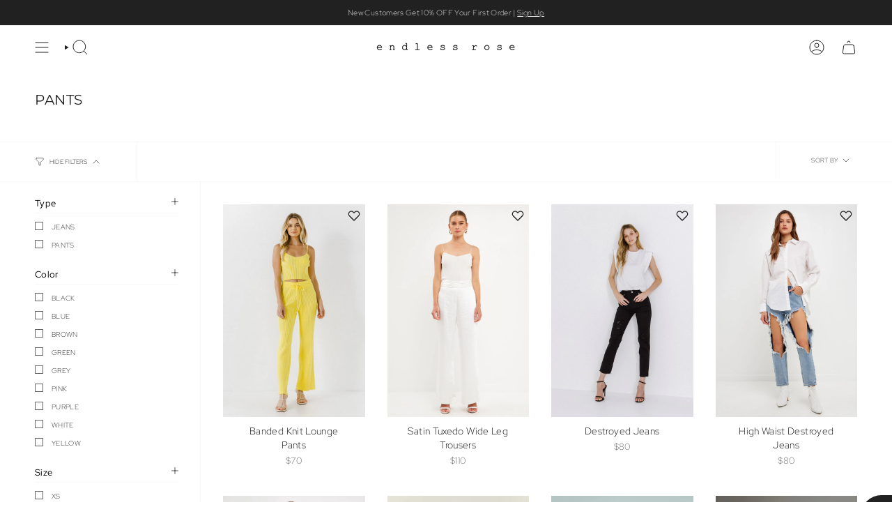

--- FILE ---
content_type: text/html; charset=utf-8
request_url: https://endlessrose.com/collections/pants
body_size: 50538
content:
<!doctype html>
<html class="no-js no-touch supports-no-cookies" lang="en">
<head>
  <meta charset="UTF-8">
  <meta http-equiv="X-UA-Compatible" content="IE=edge">
  <meta name="viewport" content="width=device-width, initial-scale=1.0">
  <meta name="theme-color" content="#212121"><link rel="canonical" href="https://endlessrose.com/collections/pants">
<link rel="preconnect" href="https://fonts.shopifycdn.com" crossorigin><link rel="preconnect" href="//www.googletagmanager.com">
  <link rel="dns-prefetch" href="//www.googletagmanager.com">
  
  <link rel="dns-prefetch" href="//static.growave.io">  
  <link rel="dns-prefetch" href="//connect.facebook.net">
  <link rel="dns-prefetch" href="//cdn.attn.tv">
  <link rel="dns-prefetch" href="//analytics.tiktok.com">
  <link rel="dns-prefetch" href="//ct.pinterest.com">
  <link href="//endlessrose.com/cdn/shop/t/87/assets/theme.css?v=122141802135456749421701882906" as="style" rel="preload">
  
  <link href="//endlessrose.com/cdn/shopifycloud/storefront/assets/themes_support/shopify_common-5f594365.js" as="script" rel="preload">
  
  <link href="//endlessrose.com/cdn/shop/t/87/assets/vendor.js?v=152754676678534273481701882905" as="script" rel="preload">
  <link href="//endlessrose.com/cdn/shop/t/87/assets/theme-v2.js?v=18711095809220482071708124295" as="script" rel="preload">

    <link rel="icon" type="image/png" href="//endlessrose.com/cdn/shop/files/er-favicon-logo.png?crop=center&height=32&v=1705101409&width=32">
  

  <!-- Title and description ================================================ -->
  
  <title>
    
    Women&#39;s Pants - Shop Trousers, Joggers &amp; More
    
    
    
      &ndash; Endless Rose
    
  </title>

  
    <meta name="description" content="Step into versatility and style with Endless Rose&#39;s &#39;Pants&#39; collection, designed for the contemporary woman. This diverse assortment features everything from sleek trousers for professional settings to relaxed joggers perfect for casual days. Each pair is tailored to enhance your silhouette while providing comfort and ">
  

  <meta property="og:site_name" content="Endless Rose">
<meta property="og:url" content="https://endlessrose.com/collections/pants">
<meta property="og:title" content="Women&#39;s Pants - Shop Trousers, Joggers &amp; More">
<meta property="og:type" content="product.group">
<meta property="og:description" content="Step into versatility and style with Endless Rose&#39;s &#39;Pants&#39; collection, designed for the contemporary woman. This diverse assortment features everything from sleek trousers for professional settings to relaxed joggers perfect for casual days. Each pair is tailored to enhance your silhouette while providing comfort and "><meta property="og:image" content="http://endlessrose.com/cdn/shop/files/ER-450x250-01_1aedf4c4-ae29-4b8d-8399-99b680f7e985.png?v=1659118588">
  <meta property="og:image:secure_url" content="https://endlessrose.com/cdn/shop/files/ER-450x250-01_1aedf4c4-ae29-4b8d-8399-99b680f7e985.png?v=1659118588">
  <meta property="og:image:width" content="2501">
  <meta property="og:image:height" content="1390"><meta name="twitter:card" content="summary_large_image">
<meta name="twitter:title" content="Women&#39;s Pants - Shop Trousers, Joggers &amp; More">
<meta name="twitter:description" content="Step into versatility and style with Endless Rose&#39;s &#39;Pants&#39; collection, designed for the contemporary woman. This diverse assortment features everything from sleek trousers for professional settings to relaxed joggers perfect for casual days. Each pair is tailored to enhance your silhouette while providing comfort and ">

  <!-- CSS ================================================================== -->
  <link href="//endlessrose.com/cdn/shop/t/87/assets/font-settings.css?v=101616886312577187271764794070" rel="stylesheet" type="text/css" media="all" />

  
<style>

#frontpage-grid-structure .brick__section {
  gap: 1px;
}
.grid-outer .nosto-image-template {
  margin-bottom: 1rem;
  width: 100% !important;
}
@media only screen and (min-width: 750px) {
  .grid-outer .nosto-image-template {
    margin-bottom: 2rem;
  }
}
.product__images .views-today {
  background-color: var(--bg);
  display: inline-block;
  position: absolute;
  top: 8px;
  left: 8px;
  z-index: 10;
}
.product__images .views-today h6 {
  margin: 4px 8px;
  font-size: 0.75rem;
}
@media only screen and (min-width: 750px) {
  .product__images .views-today {
    top: 16px;
    left: 16px;
  }
  .product__images .views-today h6 {
    margin: 8px 12px;
  }
}
.form__width .nosto-image-template {
  margin-top: 0.5rem;
  width: 100% !important;
}
.product__submit .productView-stockLeft {
  margin-bottom: 1rem;
  font-weight: 500;
}
.home-banner {
  background: url("https://cdn.shopify.com/s/files/1/0604/2415/9426/files/loading.svg?v=1769068653") center center / 64px 64px no-repeat;
  position: relative;
  min-height: 400px;
}
.home-banner .brick__block {
  position: relative;
}
.home-banner .hero__content__wrapper {
  position: absolute;
  bottom: 0;
}
.home-banner .hero__content__wrapper .hero__title,
.home-banner .hero__content__wrapper .hero__description {
  color: var(--bg);
}
.home-banner .nosto-image-template {
  display: block;
  width: 100% !important;
}
.nosto-slider .nosto_element .grid__heading-holder {
  padding: 0;
}
.title-left .grid__heading-text,
.title-right .grid__heading-text {
  width: 100%;
}
.title-left .grid__heading-holder {
  text-align: left;
}
.title-right .grid__heading-holder {
  text-align: right;
}
.large-heading .grid__heading {
  font-size: calc(var(--font-5) * var(--FONT-ADJUST-HEADING));
}
.small-heading .grid__heading {
  font-size: var(--BTN-FONT-SIZE);
  letter-spacing: var(--BTN-LETTER-SPACING);
}





.m0 { margin: 0 !important; }
.table tbody { text-align: center; }
.coming-soon { color: var(--text-light); }
.section-divider { margin: 0; border-color: var(--border); border-top: solid var(--COLOR-BORDER); border-width: 1px 0 0; }
.shop-pay-terms { font-size: calc(13px * var(--FONT-ADJUST-BODY)); }
.column__subheading { margin-top: 0; margin-bottom: 14px; }
.grid-outer .product-item__image-content .btn { margin: 0; }
.grid-outer .product-item__image-content { text-align: unset; }

@media only screen and (max-width: 749px) {
  .product-item__info { padding: 10px 4px !important; }
  .grid--mobile-slider .product-item__title { display: -webkit-box; -webkit-line-clamp: 2; -webkit-box-orient: vertical; overflow: hidden; }
  .quick-add__button { background: transparent !important; opacity: 0.3 !important; }
  .grid--mobile-slider .grid-item, .look__slide { width: calc(55% - 50px) !important; }
  .highlights__items--mobile-slider .highlights__item { width: calc(75% - 50px) !important; }
}

@media only screen and (min-width: 1400px) {
  .grid--slider { --item-width: calc((100vw - var(--scrollbar-width) - var(--outer) * 2) * 0.17) !important; }
}

.sup { font-size: 50%; vertical-align: super; }


@media only screen and (min-width: 750px) { 
  .heading--size-1 { font-size: calc(var(--font-1) * var(--FONT-ADJUST-HEADING)) !important; }
  .heading--size-2 { font-size: calc(var(--font-2) * var(--FONT-ADJUST-HEADING)) !important; }
  .heading--size-3 { font-size: calc(var(--font-3) * var(--FONT-ADJUST-HEADING)) !important; }
  .heading--size-4 { font-size: calc(var(--font-4) * var(--FONT-ADJUST-HEADING)) !important; }
  .heading--size-5 { font-size: calc(var(--font-5) * var(--FONT-ADJUST-HEADING)) !important; }
  .heading--size-6 { font-size: calc(var(--font-6) * var(--FONT-ADJUST-HEADING)) !important; }
  .heading--size-7 { font-size: calc(var(--font-7) * var(--FONT-ADJUST-HEADING)) !important; }
  .heading--size-8 { font-size: calc(var(--font-8) * var(--FONT-ADJUST-HEADING)) !important; }
  .heading--size-9 { font-size: calc(var(--font-9) * var(--FONT-ADJUST-HEADING)) !important; }
  .heading--size-10 { font-size: calc(var(--font-10) * var(--FONT-ADJUST-HEADING)) !important; }
  .heading--size-11 { font-size: calc(var(--font-11) * var(--FONT-ADJUST-HEADING)) !important; }
  .heading--size-12 { font-size: calc(var(--font-12) * var(--FONT-ADJUST-HEADING)) !important; }
  .heading--size-13 { font-size: calc(var(--font-13) * var(--FONT-ADJUST-HEADING)) !important; }
  .heading--size-14 { font-size: calc(var(--font-14) * var(--FONT-ADJUST-HEADING)) !important; }
  .heading--size-15 { font-size: calc(var(--font-15) * var(--FONT-ADJUST-HEADING)) !important; }
}
 @media only screen and (max-width: 749px) {
  .heading-size-mobile-1 { font-size: calc(var(--font-1) * var(--FONT-ADJUST-HEADING)) !important; }
  .heading-size-mobile-2 { font-size: calc(var(--font-2) * var(--FONT-ADJUST-HEADING)) !important; }
  .heading-size-mobile-3 { font-size: calc(var(--font-3) * var(--FONT-ADJUST-HEADING)) !important; }
  .heading-size-mobile-4 { font-size: calc(var(--font-4) * var(--FONT-ADJUST-HEADING)) !important; }
  .heading-size-mobile-5 { font-size: calc(var(--font-5) * var(--FONT-ADJUST-HEADING)) !important; }
  .heading-size-mobile-6 { font-size: calc(var(--font-6) * var(--FONT-ADJUST-HEADING)) !important; }
  .heading-size-mobile-7 { font-size: calc(var(--font-7) * var(--FONT-ADJUST-HEADING)) !important; }
  .heading-size-mobile-8 { font-size: calc(var(--font-8) * var(--FONT-ADJUST-HEADING)) !important; }
  .heading-size-mobile-9 { font-size: calc(var(--font-9) * var(--FONT-ADJUST-HEADING)) !important; }
  .heading-size-mobile-10 { font-size: calc(var(--font-10) * var(--FONT-ADJUST-HEADING)) !important; }
  .heading-size-mobile-11 { font-size: calc(var(--font-11) * var(--FONT-ADJUST-HEADING)) !important; }
  .heading-size-mobile-12 { font-size: calc(var(--font-12) * var(--FONT-ADJUST-HEADING)) !important; }
  .heading-size-mobile-13 { font-size: calc(var(--font-13) * var(--FONT-ADJUST-HEADING)) !important; }
  .heading-size-mobile-14 { font-size: calc(var(--font-14) * var(--FONT-ADJUST-HEADING)) !important; }
  .heading-size-mobile-15 { font-size: calc(var(--font-15) * var(--FONT-ADJUST-HEADING)) !important; }
}


@media only screen and (min-width: 750px) {
  .align-top-left-desktop { align-items: flex-start !important; justify-content: flex-start !important; text-align: left !important; }
  .align-top-center-desktop { align-items: flex-start !important; justify-content: center !important; text-align: center !important; }
  .align-top-right-desktop { align-items: flex-start !important; justify-content: flex-end !important; text-align: right !important; }
  .align-middle-left-desktop { align-items: center !important; justify-content: flex-start !important; text-align: left !important; }
  .align-middle-center-desktop { align-items: center !important; justify-content: center !important; text-align: center !important; }
  .align-middle-right-desktop { align-items: center !important; justify-content: flex-end !important; text-align: right !important; }
  .align-bottom-left-desktop { align-items: flex-end !important; justify-content: flex-start !important; text-align: left !important; }
  .align-bottom-center-desktop { align-items: flex-end !important; justify-content: center !important; text-align: center !important; }
  .align-bottom-right-desktop { align-items: flex-end !important; justify-content: flex-end !important; text-align: right !important; }
}
@media only screen and (max-width: 749px) {
  .align-top-left-mobile { align-items: flex-start !important; justify-content: flex-start !important; text-align: left !important; }
  .align-top-center-mobile { align-items: flex-start !important; justify-content: center !important; text-align: center !important; }
  .align-top-right-mobile { align-items: flex-start !important; justify-content: flex-end !important; text-align: right !important; }
  .align-middle-left-mobile { align-items: center !important; justify-content: flex-start !important; text-align: left !important; }
  .align-middle-center-mobile { align-items: center !important; justify-content: center !important; text-align: center !important; }
  .align-middle-right-mobile { align-items: center !important; justify-content: flex-end !important; text-align: right !important; }
  .align-bottom-left-mobile { align-items: flex-end !important; justify-content: flex-start !important; text-align: left !important; }
  .align-bottom-center-mobile { align-items: flex-end !important; justify-content: center !important; text-align: center !important; }
  .align-bottom-right-mobile { align-items: flex-end !important; justify-content: flex-end !important; text-align: right !important; }
}


.pswp__caption,
.product__images .slider__button, .product__images .slider__button::after,
.pswp[data-pswp-option-classes*=pswp-zoom-gallery] .pswp__button--arrow--right, 
.pswp[data-pswp-option-classes*=pswp-zoom-gallery] .pswp__button--arrow--left, 
.pswp-zoom-gallery .pswp__button--arrow--right, 
.pswp-zoom-gallery .pswp__button--arrow--left {
  background: transparent !important;
  border: none !important;
  box-shadow: none;
}
.pswp__custom-close { 
  background: none !important; 
  border: none !important;
  box-shadow: 0 2px 6px rgba(0, 0, 0, 0.04), 0 2px 2px rgba(0, 0, 0, 0.02);
}
@media only screen and (max-width: 749px) {
  .pswp__caption { font-size: 12px !important; }
  .pswp[data-pswp-option-classes*=pswp-zoom-gallery] .pswp__caption, .pswp-zoom-gallery .pswp__caption { top: 40px !important; }
}


.product-page__vendor-link { display: block; width: fit-content; }
.product__vendor-link { display: block; width: fit-content; margin: 0 auto; }
.product--vendor { display: block; margin-bottom: 4px; color: #867a5a; font-size: calc(var(--font-2) * var(--FONT-ADJUST-BODY)); } 
  

@media only screen and (max-width: 1366px) {
  .js__show__tablet .header__mobile, [data-header-style=drawer] .header__mobile { display: grid; }
  .js__show__tablet .header__desktop, [data-header-style=drawer] .header__desktop { position: relative; overflow: hidden; max-height: 0; opacity: 0; visibility: hidden; pointer-events: none; }
}


.predictive-search__products__list .product-item__title { font-size: 12px; }


.product-quick-add__description { font-size: calc(var(--font-2)* var(--FONT-ADJUST-BODY)) !important; }


.menu__block .hero__description { font-size: 14px; }
.brand-img-1 img { width: 120px !important; height: auto !important; }
.brand-img-2 img { width: 110px !important; height: auto !important; }
.popout__flag { width: 18px !important; height: 13px !important; }
.ad--banner { margin-bottom: 0 !important; padding: 10px 15px !important; }
.ad-text--wrapper { display: flex; justify-content: space-between; margin-top: 10px; }
.drawer--flex { display: flex; justify-content: space-between; padding-top: var(--inner); }
.brand-link { display: block; width: auto; padding: 3px 0; position: relative; width: 100%; height: 37px; }
.text--sponsored { color: #6e6e6e;  text-align: right;  font-size: 10px;  margin: 0; text-transform: none; letter-spacing: normal; }
.sliderule__wrapper--secondary .sliderow, .sliderule__wrapper--secondary .sliderow__title { height: 30px !important; min-height: 10px !important; }
.ad--close { margin: 0; color: #6e6e6e; font-size: 10px;  margin: 0; text-transform: none; letter-spacing: normal; text-decoration: underline; padding-right: 50px; }
.brand-ref-heading { font-family: var(--FONT-STACK-HEADING); font-style: var(--FONT-STYLE-HEADING); font-weight: var(--FONT-WEIGHT-HEADING); letter-spacing: var(--LETTER-SPACING-HEADING); line-height: 1.2; margin: 0.5em 0; text-transform: var(--FONT-UPPERCASE-HEADING, none); margin-bottom: 10px; }

@media only screen and (max-width: 749px) {
  .drawer__head { padding: 12px; }
  .sliderow__title { font-size: 14px; }
  .sliderow__title, .sliderow { min-height: 40px !important; }
  .sliderule__chevron--left, .sliderule__chevron--right { --icon-size: 20px !important; }
  .sliderow__title--secondary { font-size: 12px !important; text-transform: none; letter-spacing: normal; }
}
@media only screen and (min-width: 990px) {
  .toolbar__utility .popout__toggle__text, .toolbar__utilities .navlink { font-size: 12px !important; }
  ticker-bar { width: auto !important; }
}


#final--sale--amount { margin-left: 10px; }
#final--sale--notice, #final--sale--amount, .cart__final-sale-message { color: var(--sale-text); font-family: var(--FONT-STACK-BODY); font-weight: var(--FONT-WEIGHT-BODY); font-size: calc(13px * var(--FONT-ADJUST-BODY)); letter-spacing: var(--LETTER-SPACING-BODY); }
.product__price--off { font-size: calc(12px * var(--FONT-ADJUST-BODY)) !important; display: flex; margin-left: .25rem !important; } 
.product__on-sale, #discount--type { margin-left: .2rem; }


.ssw-wishlist-btn-counter { font-size: 13px; color: #000; }
.ssw-fave-icon { background: transparent !important; opacity: 0.3 !important; }
.ssw-faveiticon, #widget-fave-html i:before { font-size: 16px !important; }
.ssw-wishlist-btn__wrapper .ssw-wishlist-btn { min-height: auto !important; }
@media only screen and (max-width: 749px) {
  #widget-fave-html { margin-top: 0.5em; }
}


.search-popdown+.underlay { z-index: 6001 !important; }
header-search-popdown>details { height: 100% !important; }
.search-popdown__close__button { color: var(--text) !important; }
html:not(.no-js) body:not(.is-loaded) .header__desktop { opacity: 0 !important; }
.search-popdown { z-index: 6002 !important; transform: translateY(-100%) !important; }
.no-js details[open] .navlink--search { position: absolute !important; z-index: 6003 !important; }
.no-js .search-popdown, .no-js .predictive-search, .is-open .search-popdown { opacity: 1 !important; transform: none !important; transition-delay: 0s !important; visibility: unset !important; max-height: calc(100vh - var(--announcement-height)) !important; }


.cart__price { font-size: 12px !important; }
.cart__item__title { font-family: var(--FONT-STACK-HEADING) !important; font-size: 14px !important; }
.cart__quantity .cart__quantity-field { padding: 6px 30px !important; line-height: 1 !important; }
.cart__total__price { font-size: 14px !important; }


.text--sale { color: var(--COLOR-SALE); }
.text--sale-highlight { color: var(--sale-text); }


.product-item__swatches__holder { min-height: 100% !important; }
.tooltip-default__arrow:before { margin-left: -8px !important; }
.radio__fieldset--pgi .swatch__button { --swatch-size: 12px !important; }
.tooltip-default__text { padding: 2px 8px !important; font-size: 10px !important; }


@media only screen and (max-width: 749px) {
  .one-hundred-height-hero--mobile { min-height: 100px; }
}


.collection__nav { z-index: 100 !important; }
.popout--group .popout__toggle, .popout--sort .popout__toggle { padding-top: 12px !important; padding-bottom: 12px !important; }
@media only screen and (min-width: 990px) {
  .popout--group .popout__toggle, .popout--sort .popout__toggle { padding-top: 18px !important; padding-bottom: 18px !important; }
}


.range__dot span { width: 70% !important; height: 70% !important; }
.range__line { top: 13px !important; left: 8px !important; width: calc(100% - 22px) !important; }


.radio__legend__label, .radio__fieldset__label { font-size: 14px !important; }
.radio__fieldset .radio__button label { font-size: 10px !important; padding: 4px !important; min-width: 26px !important; }
.swatch__button--circle .sibling__link:after, .swatch__button--circle input ~ label:after { width: 22px !important; height: 22px !important; }
.swatch__button--circle .sibling__link, .swatch__button--circle .swatch__link, .swatch__button--circle input ~ label { width: 16px !important; height: 16px !important; }


.popout-footer .popout__toggle { border-color: transparent !important; }
</style>






<style data-shopify>

:root {--scrollbar-width: 0px;





--COLOR-VIDEO-BG: #f2f2f2;
--COLOR-BG-BRIGHTER: #f2f2f2;--COLOR-BG: #ffffff;--COLOR-BG-ALPHA-25: rgba(255, 255, 255, 0.25);
--COLOR-BG-TRANSPARENT: rgba(255, 255, 255, 0);
--COLOR-BG-SECONDARY: #f7f9fa;
--COLOR-BG-SECONDARY-LIGHTEN: #ffffff;
--COLOR-BG-RGB: 255, 255, 255;

--COLOR-TEXT-DARK: #000000;
--COLOR-TEXT: #212121;
--COLOR-TEXT-LIGHT: #646464;


/* === Opacity shades of grey ===*/
--COLOR-A5:  rgba(33, 33, 33, 0.05);
--COLOR-A10: rgba(33, 33, 33, 0.1);
--COLOR-A15: rgba(33, 33, 33, 0.15);
--COLOR-A20: rgba(33, 33, 33, 0.2);
--COLOR-A25: rgba(33, 33, 33, 0.25);
--COLOR-A30: rgba(33, 33, 33, 0.3);
--COLOR-A35: rgba(33, 33, 33, 0.35);
--COLOR-A40: rgba(33, 33, 33, 0.4);
--COLOR-A45: rgba(33, 33, 33, 0.45);
--COLOR-A50: rgba(33, 33, 33, 0.5);
--COLOR-A55: rgba(33, 33, 33, 0.55);
--COLOR-A60: rgba(33, 33, 33, 0.6);
--COLOR-A65: rgba(33, 33, 33, 0.65);
--COLOR-A70: rgba(33, 33, 33, 0.7);
--COLOR-A75: rgba(33, 33, 33, 0.75);
--COLOR-A80: rgba(33, 33, 33, 0.8);
--COLOR-A85: rgba(33, 33, 33, 0.85);
--COLOR-A90: rgba(33, 33, 33, 0.9);
--COLOR-A95: rgba(33, 33, 33, 0.95);

--COLOR-BORDER: rgb(240, 240, 240);
--COLOR-BORDER-LIGHT: #f6f6f6;
--COLOR-BORDER-HAIRLINE: #f7f7f7;
--COLOR-BORDER-DARK: #bdbdbd;/* === Bright color ===*/
--COLOR-PRIMARY: #212121;
--COLOR-PRIMARY-HOVER: #000000;
--COLOR-PRIMARY-FADE: rgba(33, 33, 33, 0.05);
--COLOR-PRIMARY-FADE-HOVER: rgba(33, 33, 33, 0.1);
--COLOR-PRIMARY-LIGHT: #855656;--COLOR-PRIMARY-OPPOSITE: #ffffff;



/* === link Color ===*/
--COLOR-LINK: #212121;
--COLOR-LINK-HOVER: rgba(33, 33, 33, 0.7);
--COLOR-LINK-FADE: rgba(33, 33, 33, 0.05);
--COLOR-LINK-FADE-HOVER: rgba(33, 33, 33, 0.1);--COLOR-LINK-OPPOSITE: #ffffff;


/* === Product grid sale tags ===*/
--COLOR-SALE-BG: rgba(0,0,0,0);
--COLOR-SALE-TEXT: #d20000;--COLOR-SALE-TEXT-SECONDARY: rgba(0,0,0,0);

/* === Product grid badges ===*/
--COLOR-BADGE-BG: rgba(0,0,0,0);
--COLOR-BADGE-TEXT: #867a5a;

/* === Product sale color ===*/
--COLOR-SALE: #d20000;

/* === Gray background on Product grid items ===*/--filter-bg: 1.0;/* === Helper colors for form error states ===*/
--COLOR-ERROR: #721C24;
--COLOR-ERROR-BG: #F8D7DA;
--COLOR-ERROR-BORDER: #F5C6CB;



  --RADIUS: 3px;
  --RADIUS-SELECT: 3px;

--COLOR-HEADER-BG: #ffffff;--COLOR-HEADER-BG-TRANSPARENT: rgba(255, 255, 255, 0);
--COLOR-HEADER-LINK: #212121;
--COLOR-HEADER-LINK-HOVER: rgba(33, 33, 33, 0.7);

--COLOR-MENU-BG: #ffffff;
--COLOR-MENU-LINK: #212121;
--COLOR-MENU-LINK-HOVER: rgba(33, 33, 33, 0.7);
--COLOR-SUBMENU-BG: #ffffff;
--COLOR-SUBMENU-LINK: #212121;
--COLOR-SUBMENU-LINK-HOVER: rgba(33, 33, 33, 0.7);
--COLOR-SUBMENU-TEXT-LIGHT: #646464;
--COLOR-MENU-TRANSPARENT: #ffffff;
--COLOR-MENU-TRANSPARENT-HOVER: rgba(255, 255, 255, 0.7);--COLOR-FOOTER-BG: #ffffff;
--COLOR-FOOTER-BG-HAIRLINE: #f7f7f7;
--COLOR-FOOTER-TEXT: #212121;
--COLOR-FOOTER-TEXT-A35: rgba(33, 33, 33, 0.35);
--COLOR-FOOTER-TEXT-A75: rgba(33, 33, 33, 0.75);
--COLOR-FOOTER-LINK: #212121;
--COLOR-FOOTER-LINK-HOVER: rgba(33, 33, 33, 0.7);
--COLOR-FOOTER-BORDER: #212121;

--TRANSPARENT: rgba(255, 255, 255, 0);

/* === Default overlay opacity ===*/
--overlay-opacity: 0;
--underlay-opacity: 1;
--underlay-bg: rgba(0,0,0,0.4);

/* === Custom Cursor ===*/
--ICON-ZOOM-IN: url( "//endlessrose.com/cdn/shop/t/87/assets/icon-zoom-in.svg?v=182473373117644429561701882911" );
--ICON-ZOOM-OUT: url( "//endlessrose.com/cdn/shop/t/87/assets/icon-zoom-out.svg?v=101497157853986683871701882912" );

/* === Custom Icons ===*/


  
  --ICON-ADD-BAG: url( "//endlessrose.com/cdn/shop/t/87/assets/icon-add-bag.svg?v=23763382405227654651701882906" );
  --ICON-ADD-CART: url( "//endlessrose.com/cdn/shop/t/87/assets/icon-add-cart.svg?v=3962293684743587821701882911" );
  --ICON-ARROW-LEFT: url( "//endlessrose.com/cdn/shop/t/87/assets/icon-arrow-left.svg?v=136066145774695772731701882911" );
  --ICON-ARROW-RIGHT: url( "//endlessrose.com/cdn/shop/t/87/assets/icon-arrow-right.svg?v=150928298113663093401701882907" );
  --ICON-SELECT: url("//endlessrose.com/cdn/shop/t/87/assets/icon-select.svg?v=167170173659852274001701882911");


--PRODUCT-GRID-ASPECT-RATIO: 150.0%;

/* === Typography ===*/
--FONT-WEIGHT-BODY: 300;
--FONT-WEIGHT-BODY-BOLD: 400;

--FONT-STACK-BODY: "Red Hat Display", sans-serif;
--FONT-STYLE-BODY: normal;
--FONT-STYLE-BODY-ITALIC: italic;
--FONT-ADJUST-BODY: 0.9;

--LETTER-SPACING-BODY: 0.025em;

--FONT-WEIGHT-HEADING: 400;
--FONT-WEIGHT-HEADING-BOLD: 500;

--FONT-UPPERCASE-HEADING: uppercase;
--LETTER-SPACING-HEADING: 0.025em;

--FONT-STACK-HEADING: Montserrat, sans-serif;
--FONT-STYLE-HEADING: normal;
--FONT-STYLE-HEADING-ITALIC: italic;
--FONT-ADJUST-HEADING: 0.75;

--FONT-WEIGHT-SUBHEADING: 300;
--FONT-WEIGHT-SUBHEADING-BOLD: 400;

--FONT-STACK-SUBHEADING: "Red Hat Display", sans-serif;
--FONT-STYLE-SUBHEADING: normal;
--FONT-STYLE-SUBHEADING-ITALIC: italic;
--FONT-ADJUST-SUBHEADING: 1.0;

--FONT-UPPERCASE-SUBHEADING: uppercase;
--LETTER-SPACING-SUBHEADING: 0.1em;

--FONT-STACK-NAV: "Red Hat Display", sans-serif;
--FONT-STYLE-NAV: normal;
--FONT-STYLE-NAV-ITALIC: italic;
--FONT-ADJUST-NAV: 0.8;

--FONT-WEIGHT-NAV: 300;
--FONT-WEIGHT-NAV-BOLD: 400;

--LETTER-SPACING-NAV: 0.15em;

--FONT-SIZE-BASE: 0.9rem;
--FONT-SIZE-BASE-PERCENT: 0.9;

/* === Parallax ===*/
--PARALLAX-STRENGTH-MIN: 110.0%;
--PARALLAX-STRENGTH-MAX: 120.0%;--COLUMNS: 4;
--COLUMNS-MEDIUM: 3;
--COLUMNS-SMALL: 2;
--COLUMNS-MOBILE: 1;--LAYOUT-OUTER: 50px;
  --LAYOUT-GUTTER: 32px;
  --LAYOUT-OUTER-MEDIUM: 30px;
  --LAYOUT-GUTTER-MEDIUM: 22px;
  --LAYOUT-OUTER-SMALL: 16px;
  --LAYOUT-GUTTER-SMALL: 16px;--base-animation-delay: 0ms;
--line-height-normal: 1.375; /* Equals to line-height: normal; */--SIDEBAR-WIDTH: 288px;
  --SIDEBAR-WIDTH-MEDIUM: 258px;--DRAWER-WIDTH: 380px;--ICON-STROKE-WIDTH: 1px;/* === Button General ===*/
--BTN-FONT-STACK: "Red Hat Display", sans-serif;
--BTN-FONT-WEIGHT: 400;
--BTN-FONT-STYLE: normal;
--BTN-FONT-SIZE: 10px;

--BTN-LETTER-SPACING: 0.1em;
--BTN-UPPERCASE: uppercase;
--BTN-TEXT-ARROW-OFFSET: -1px;

/* === Button Primary ===*/
--BTN-PRIMARY-BORDER-COLOR: #212121;
--BTN-PRIMARY-BG-COLOR: #212121;
--BTN-PRIMARY-TEXT-COLOR: #ffffff;


  --BTN-PRIMARY-BG-COLOR-BRIGHTER: #3b3b3b;


/* === Button Secondary ===*/
--BTN-SECONDARY-BORDER-COLOR: #ab8c52;
--BTN-SECONDARY-BG-COLOR: #ab8c52;
--BTN-SECONDARY-TEXT-COLOR: #ffffff;


  --BTN-SECONDARY-BG-COLOR-BRIGHTER: #9a7e4a;


/* === Button White ===*/
--TEXT-BTN-BORDER-WHITE: #fff;
--TEXT-BTN-BG-WHITE: #fff;
--TEXT-BTN-WHITE: #000;
--TEXT-BTN-BG-WHITE-BRIGHTER: #f2f2f2;

/* === Button Black ===*/
--TEXT-BTN-BG-BLACK: #000;
--TEXT-BTN-BORDER-BLACK: #000;
--TEXT-BTN-BLACK: #fff;
--TEXT-BTN-BG-BLACK-BRIGHTER: #1a1a1a;

/* === Cart Gradient ===*/


  --FREE-SHIPPING-GRADIENT: linear-gradient(90deg, rgba(255, 224, 0, 1), rgba(121, 159, 12, 1) 100%);


}

::backdrop {
  --underlay-opacity: 1;
  --underlay-bg: rgba(0,0,0,0.4);
}
</style>


  <link href="//endlessrose.com/cdn/shop/t/87/assets/theme.css?v=122141802135456749421701882906" rel="stylesheet" type="text/css" media="all" />
<link href="//endlessrose.com/cdn/shop/t/87/assets/swatches.css?v=157844926215047500451701882913" as="style" rel="preload">
    <link href="//endlessrose.com/cdn/shop/t/87/assets/swatches.css?v=157844926215047500451701882913" rel="stylesheet" type="text/css" media="all" />
<style data-shopify>.swatches {
    --black: #000000;--white: #fafafa;--amazon: url(//endlessrose.com/cdn/shop/files/amazon_small.png?v=10622699644253878811);--amethyst: url(//endlessrose.com/cdn/shop/files/amethyst_small.png?v=11361622383468118038);--antique-blue: url(//endlessrose.com/cdn/shop/files/antique-blue_small.png?v=6741724080234624609);--aqua-black: url(//endlessrose.com/cdn/shop/files/aqua-black_small.png?v=11524171869062755428);--baby-pink: url(//endlessrose.com/cdn/shop/files/baby-pink_small.png?v=7375822643704568122);--beige-multi: url(//endlessrose.com/cdn/shop/files/beige-multi_small.png?v=12525074557818188351);--black-cream: url(//endlessrose.com/cdn/shop/files/black-cream_small.png?v=4354231199533365872);--black-gold: url(//endlessrose.com/cdn/shop/files/black-gold_small.png?v=3464437505200022023);--black-ivory: url(//endlessrose.com/cdn/shop/files/black-ivory_small.png?v=17639822679108524908);--black-ivory-combo: url(//endlessrose.com/cdn/shop/files/black-ivory-combo_small.png?v=17639822679108524908);--black-pink: url(//endlessrose.com/cdn/shop/files/black-pink_small.png?v=6569828814814158549);--black-white-stripe: url(//endlessrose.com/cdn/shop/files/black-white-stripe_small.png?v=11629617567993974110);--blue-combo: url(//endlessrose.com/cdn/shop/files/blue-combo_small.png?v=5847036607551785789);--blush-pink: url(//endlessrose.com/cdn/shop/files/blush-pink_small.png?v=2628566883605767450);--bordeaux: url(//endlessrose.com/cdn/shop/files/bordeaux_small.png?v=15891673374881356540);--bronze-gold: url(//endlessrose.com/cdn/shop/files/bronze-gold_small.png?v=655620777329240502);--brown: url(//endlessrose.com/cdn/shop/files/brown_small.png?v=12168787332220518453);--bubblegum-pink: url(//endlessrose.com/cdn/shop/files/bubblegum-pink_small.png?v=4610563623722760694);--buff: url(//endlessrose.com/cdn/shop/files/buff_small.png?v=14343570236243770608);--burgundy-multi: url(//endlessrose.com/cdn/shop/files/burgundy-multi_small.png?v=13558117719169112395);--camel-pink: url(//endlessrose.com/cdn/shop/files/camel-pink_small.png?v=14604070473202431931);--charcoal: url(//endlessrose.com/cdn/shop/files/charcoal_small.png?v=11325352066512948311);--clean-blue: url(//endlessrose.com/cdn/shop/files/clean-blue_small.png?v=9117305126905924336);--clear: url(//endlessrose.com/cdn/shop/files/clear_small.png?v=452835541694868420);--chartreuse: url(//endlessrose.com/cdn/shop/files/chartreuse_small.png?v=9609822062357544785);--clementine: url(//endlessrose.com/cdn/shop/files/clementine_small.png?v=3438208249434918685);--coral-multi: url(//endlessrose.com/cdn/shop/files/coral-multi_small.png?v=1575176890891407295);--cream-black: url(//endlessrose.com/cdn/shop/files/cream-black_small.png?v=890394628222568427);--cream-puff: url(//endlessrose.com/cdn/shop/files/cream-puff_small.png?v=1399832042630556961);--creamy-yellow: url(//endlessrose.com/cdn/shop/files/creamy-yellow_small.png?v=7491492146489696745);--dark-grey: url(//endlessrose.com/cdn/shop/files/dark-grey_small.png?v=9092265625800678491);--dark-olive: url(//endlessrose.com/cdn/shop/files/dark-olive_small.png?v=12150977569117300095);--denim: url(//endlessrose.com/cdn/shop/files/denim_small.png?v=5039610973288099654);--dust-pink: url(//endlessrose.com/cdn/shop/files/dust-pink_small.png?v=3355505444493000568);--dusty-lavender: url(//endlessrose.com/cdn/shop/files/dusty-lavender_small.png?v=13384013195757114669);--dusty-mauve: url(//endlessrose.com/cdn/shop/files/dusty-mauve_small.png?v=7816887184046725354);--dusty-purple: url(//endlessrose.com/cdn/shop/files/dusty-purple_small.png?v=5038863085606000761);--dusty-rose: url(//endlessrose.com/cdn/shop/files/dusty-rose_small.png?v=16190011070248170923);--ecru: url(//endlessrose.com/cdn/shop/files/ecru_small.png?v=7489483863761188885);--green-multi: url(//endlessrose.com/cdn/shop/files/green-multi_small.png?v=4407658841485362085);--green-navy: url(//endlessrose.com/cdn/shop/files/green-navy_small.png?v=15732137221866784289);--green-navy-stripe: url(//endlessrose.com/cdn/shop/files/green-navy-stripe_small.png?v=15920433379059295226);--grey-black: url(//endlessrose.com/cdn/shop/files/grey-black_small.png?v=18415629323479440676);--grey-multi: url(//endlessrose.com/cdn/shop/files/grey-multi_small.png?v=16066143658166122490);--grey-silver: url(//endlessrose.com/cdn/shop/files/grey-silver_small.png?v=4623184558378243549);--grey-yellow: url(//endlessrose.com/cdn/shop/files/grey-yellow_small.png?v=1887056397071269077);--heart-vine: url(//endlessrose.com/cdn/shop/files/heart-vine_small.png?v=14683124644075012588);--honey-yellow: url(//endlessrose.com/cdn/shop/files/honey-yellow_small.png?v=1002636438065517768);--hot-pink: url(//endlessrose.com/cdn/shop/files/hot-pink_small.png?v=14118121250135126647);--hunter-green: url(//endlessrose.com/cdn/shop/files/hunter-green_small.png?v=10257060273498657638);--ivory-black: url(//endlessrose.com/cdn/shop/files/ivory-black_small.png?v=8329965413890535393);--ivory-gold: url(//endlessrose.com/cdn/shop/files/ivory-gold_small.png?v=17497481804917334819);--ivory-pink: url(//endlessrose.com/cdn/shop/files/ivory-pink_small.png?v=9341200785122733832);--ivory-purple: url(//endlessrose.com/cdn/shop/files/ivory-purple_small.png?v=2566616892959535433);--kelly-green: url(//endlessrose.com/cdn/shop/files/kelly-green_small.png?v=14409151866534460528);--khaki: url(//endlessrose.com/cdn/shop/files/khaki_small.png?v=17453312746152072200);--light-beige: url(//endlessrose.com/cdn/shop/files/light-beige_small.png?v=11448047549981656740);--light-blue: url(//endlessrose.com/cdn/shop/files/light-blue_small.png?v=18089866540572634993);--light-green: url(//endlessrose.com/cdn/shop/files/light-green_small.png?v=12925501153901594248);--light-orchid: url(//endlessrose.com/cdn/shop/files/light-orchid_small.png?v=17416127345072626543);--light-pink: url(//endlessrose.com/cdn/shop/files/light-pink_small.png?v=4547511866247164406);--light-purple: url(//endlessrose.com/cdn/shop/files/light-purple_small.png?v=3334482614524267506);--lipstick: url(//endlessrose.com/cdn/shop/files/lipstick_small.png?v=16566743698255261571);--medium-grey: url(//endlessrose.com/cdn/shop/files/medium-grey_small.png?v=14317086274529965477);--mocha: url(//endlessrose.com/cdn/shop/files/mocha_small.png?v=18416712314319669037);--neon-orange: url(//endlessrose.com/cdn/shop/files/neon-orange_small.png?v=14685361803531954328);--neon-pink: url(//endlessrose.com/cdn/shop/files/neon-pink_small.png?v=13311088514874395400);--ocean-blue: url(//endlessrose.com/cdn/shop/files/ocean-blue_small.png?v=3780737061756846791);--off-white-black: url(//endlessrose.com/cdn/shop/files/offwhite-black_small.png?v=6892023610012503400);--olympian: url(//endlessrose.com/cdn/shop/files/olympian_small.png?v=5722577832885111072);--opal: url(//endlessrose.com/cdn/shop/files/opal_small.png?v=974091352640274359);--peony: url(//endlessrose.com/cdn/shop/files/peony_small.png?v=6725492373939396769);--pink-combo: url(//endlessrose.com/cdn/shop/files/pink-combo_small.png?v=17228912212188545495);--pink-fuchsia: url(//endlessrose.com/cdn/shop/files/pink-fuchsia_small.png?v=9360887573511562682);--powder-pink: url(//endlessrose.com/cdn/shop/files/powder-pink_small.png?v=12353993586865885460);--red-fuchsia: url(//endlessrose.com/cdn/shop/files/red-fuchsia_small.png?v=15798789008944164845);--red-multi: url(//endlessrose.com/cdn/shop/files/red-multi_small.png?v=1757776942591674493);--rose-gold: url(//endlessrose.com/cdn/shop/files/rose-gold_small.png?v=2561278437058918656);--rouge: url(//endlessrose.com/cdn/shop/files/rouge_small.png?v=16040266610235589151);--rust: url(//endlessrose.com/cdn/shop/files/rust_small.png?v=7337070637042394599);--silver-black: url(//endlessrose.com/cdn/shop/files/silver-black_small.png?v=9673805410356513315);--snake-skin: url(//endlessrose.com/cdn/shop/files/snake-skin_small.png?v=2525147145835153754);--tan-multi: url(//endlessrose.com/cdn/shop/files/tan-multi_small.png?v=2525147145835153754);--taupe-multi: url(//endlessrose.com/cdn/shop/files/taupe-multi_small.png?v=14513898296425605432);--teddy: url(//endlessrose.com/cdn/shop/files/teddy_small.png?v=9660427286712908412);--white-black: url(//endlessrose.com/cdn/shop/files/white-black_small.png?v=5553031417648097481);--white-gold: url(//endlessrose.com/cdn/shop/files/white-gold_small.png?v=3647147096742926956);--white-multi: url(//endlessrose.com/cdn/shop/files/white-multi_small.png?v=5569759518740566645);--white-purple: url(//endlessrose.com/cdn/shop/files/white-purple_small.png?v=11447618499481480942);--white-red: url(//endlessrose.com/cdn/shop/files/white-red_small.png?v=12101228888986542363);--oatmeal: url(//endlessrose.com/cdn/shop/files/oatmeal_small.png?v=5303515543061475441);--powder-blue: url(//endlessrose.com/cdn/shop/files/powder-blue_small.png?v=8075940835996613825);--blue: url(//endlessrose.com/cdn/shop/files/blue_small.png?v=2711292560710513971);--brown: url(//endlessrose.com/cdn/shop/files/brown_small.png?v=12168787332220518453);--coral: url(//endlessrose.com/cdn/shop/files/coral_small.png?v=2130039398078661583);--lilac: url(//endlessrose.com/cdn/shop/files/lilac_small.png?v=8289025169563200663);--yellow: url(//endlessrose.com/cdn/shop/files/yellow_small.png?v=10537985727034229883);--emerald: url(//endlessrose.com/cdn/shop/files/emerald_small.png?v=14372505347216357476);--purple: url(//endlessrose.com/cdn/shop/files/purple_small.png?v=3203145504221736548);--dusty-pink: url(//endlessrose.com/cdn/shop/files/dusty-pink_small.png?v=13592130371177893481);--pink: url(//endlessrose.com/cdn/shop/files/pink_small.png?v=388627630385059830);--black: url(//endlessrose.com/cdn/shop/files/black_small.png?v=12923932347168065258);--multi: url(//endlessrose.com/cdn/shop/files/multi_small.png?v=62258681982036926);--beige: url(//endlessrose.com/cdn/shop/files/beige_small.png?v=15229183166649619710);--black-red: url(//endlessrose.com/cdn/shop/files/black-red_small.png?v=18221978296077558299);--blue-multi: url(//endlessrose.com/cdn/shop/files/blue-multi_small.png?v=17133089934758787280);--cream: url(//endlessrose.com/cdn/shop/files/cream_small.png?v=9291734325699374098);--heather-grey: url(//endlessrose.com/cdn/shop/files/heather-grey_small.png?v=6486808750504904488);--ivory: url(//endlessrose.com/cdn/shop/files/ivory_small.png?v=16033933665093268398);--jet-black: url(//endlessrose.com/cdn/shop/files/jet-black_small.png?v=5908137190673602647);--lime: url(//endlessrose.com/cdn/shop/files/lime_small.png?v=1306282725366732671);--mauve: url(//endlessrose.com/cdn/shop/files/mauve_small.png?v=5093614757934239893);--mint: url(//endlessrose.com/cdn/shop/files/mint_small.png?v=9664587270291643150);--orange: url(//endlessrose.com/cdn/shop/files/orange_small.png?v=8296251155128303289);--taupe: url(//endlessrose.com/cdn/shop/files/taupe_small.png?v=1875064639381761791);--terra-cotta: url(//endlessrose.com/cdn/shop/files/terra-cotta_small.png?v=16437982091332369711);--purple-multi: url(//endlessrose.com/cdn/shop/files/purple-multi_small.png?v=9177180312435145028);--white: url(//endlessrose.com/cdn/shop/files/white_small.png?v=4812657336832818073);--white-black: url(//endlessrose.com/cdn/shop/files/white-black_small.png?v=5553031417648097481);--yellow-multi: url(//endlessrose.com/cdn/shop/files/yellow-multi_small.png?v=16984283079203676064);--sage: url(//endlessrose.com/cdn/shop/files/sage_small.png?v=5685080990120707586);--fuchsia: url(//endlessrose.com/cdn/shop/files/fuchsia_small.png?v=14818849142929819040);--off-white: url(//endlessrose.com/cdn/shop/files/off-white_small.png?v=8840289411794512077);--red: url(//endlessrose.com/cdn/shop/files/red_small.png?v=12917673743658985667);--aqua-multi: url(//endlessrose.com/cdn/shop/files/aqua-multi_small.png?v=16326411245767016375);--aqua: url(//endlessrose.com/cdn/shop/files/aqua_small.png?v=9808365597814741182);--beige-combo: url(//endlessrose.com/cdn/shop/files/beige-combo_small.png?v=15707448550844246527);--berry: url(//endlessrose.com/cdn/shop/files/berry_small.png?v=7462651478165968320);--blue-green: url(//endlessrose.com/cdn/shop/files/blue-green_small.png?v=15311906035987481789);--black-multi: url(//endlessrose.com/cdn/shop/files/black-multi_small.png?v=17614342557612729741);--black-navy: url(//endlessrose.com/cdn/shop/files/black-navy_small.png?v=21183704600721083);--black-white: url(//endlessrose.com/cdn/shop/files/black-white_small.png?v=5553031417648097481);--blush: url(//endlessrose.com/cdn/shop/files/blush_small.png?v=17723000977473059098);--buff: url(//endlessrose.com/cdn/shop/files/buff_small.png?v=14343570236243770608);--brown-multi: url(//endlessrose.com/cdn/shop/files/brown-multi_small.png?v=6333184965126529615);--celery: url(//endlessrose.com/cdn/shop/files/celery_small.png?v=11110464058640170471);--camel: url(//endlessrose.com/cdn/shop/files/camel_small.png?v=6905094978801277125);--grape: url(//endlessrose.com/cdn/shop/files/grape_small.png?v=14671768792825240318);--gold: url(//endlessrose.com/cdn/shop/files/gold_small.png?v=1247670417680802406);--green: url(//endlessrose.com/cdn/shop/files/green_small.png?v=8007785908361746981);--ivory-blue: url(//endlessrose.com/cdn/shop/files/ivory-blue_small.png?v=8823050929519307947);--cobalt-blue: url(//endlessrose.com/cdn/shop/files/cobalt-blue_small.png?v=11971230108049853610);--champagne: url(//endlessrose.com/cdn/shop/files/champagne_small.png?v=18330490211560432257);--lavender: url(//endlessrose.com/cdn/shop/files/lavender_small.png?v=10001561270070105370);--ivory-multi: url(//endlessrose.com/cdn/shop/files/ivory-multi_small.png?v=13015959555671071884);--leopard: url(//endlessrose.com/cdn/shop/files/leopard_small.png?v=9210887247777819651);--lime-green: url(//endlessrose.com/cdn/shop/files/lime-green_small.png?v=777553130330356706);--olive: url(//endlessrose.com/cdn/shop/files/olive_small.png?v=16960902530438933953);--magenta: url(//endlessrose.com/cdn/shop/files/magenta_small.png?v=4258940221863086231);--navy: url(//endlessrose.com/cdn/shop/files/navy_small.png?v=6661822105739704754);--orchid: url(//endlessrose.com/cdn/shop/files/orchid_small.png?v=17943581871614706565);--orange-multi: url(//endlessrose.com/cdn/shop/files/orange-multi_small.png?v=3390892933014365221);--olive-black: url(//endlessrose.com/cdn/shop/files/olive-black_small.png?v=16678358534521502851);--red-white: url(//endlessrose.com/cdn/shop/files/red-white_small.png?v=15305561666013597457);--plum: url(//endlessrose.com/cdn/shop/files/plum_small.png?v=16843175991874315158);--pale-blue: url(//endlessrose.com/cdn/shop/files/pale-blue_small.png?v=8878316429806079242);--pink-orange: url(//endlessrose.com/cdn/shop/files/pink-orange_small.png?v=6519324377806182005);--tangerine: url(//endlessrose.com/cdn/shop/files/tangerine_small.png?v=16094230263567299317);--sky-blue: url(//endlessrose.com/cdn/shop/files/sky-blue_small.png?v=4276304459255774229);--rose: url(//endlessrose.com/cdn/shop/files/rose_small.png?v=7050552273450323461);--pink-multi: url(//endlessrose.com/cdn/shop/files/pink-multi_small.png?v=10907480460318803149);--cherry: url(//endlessrose.com/cdn/shop/files/cherry_small.png?v=9812617409130834468);--chocolate: url(//endlessrose.com/cdn/shop/files/chocolate_small.png?v=853775673433473009);--light-pink: url(//endlessrose.com/cdn/shop/files/light-pink_small.png?v=4547511866247164406);--lemon: url(//endlessrose.com/cdn/shop/files/lemon_small.png?v=12217147613650340256);--violet: url(//endlessrose.com/cdn/shop/files/violet_small.png?v=2795162438399952506);--mustard: url(//endlessrose.com/cdn/shop/files/mustard_small.png?v=14573479688140582352);--tan: url(//endlessrose.com/cdn/shop/files/tan_small.png?v=6378668748587344465);--wine: url(//endlessrose.com/cdn/shop/files/wine_small.png?v=5767174028703380224);--fuchsia-combo: url(//endlessrose.com/cdn/shop/files/fuchsia-combo_small.png?v=4857444985521862925);--burgundy: url(//endlessrose.com/cdn/shop/files/burgundy_small.png?v=4652326878507224099);--cerulean: url(//endlessrose.com/cdn/shop/files/cerulean_small.png?v=1346839351176124330);--heather-grey: url(//endlessrose.com/cdn/shop/files/heather-grey_small.png?v=6486808750504904488);--dusty-blue: url(//endlessrose.com/cdn/shop/files/dusty-blue_small.png?v=1399963253762378243);--jade: url(//endlessrose.com/cdn/shop/files/jade_small.png?v=10979447462673775048);--grey: url(//endlessrose.com/cdn/shop/files/grey_small.png?v=10714422607750426461);--true-green: url(//endlessrose.com/cdn/shop/files/true-green_small.png?v=16041041548626627444);--army-green: url(//endlessrose.com/cdn/shop/files/army-green_small.png?v=2108083968280826679);--berry-pink: url(//endlessrose.com/cdn/shop/files/berry-pink_small.png?v=1355415928032152318);--nude: url(//endlessrose.com/cdn/shop/files/nude_small.png?v=13140201893221792720);--berry-violet: url(//endlessrose.com/cdn/shop/files/berry-violet_small.png?v=18253787547592405548);--true-white: url(//endlessrose.com/cdn/shop/files/true-white_small.png?v=15804030579941026258);--silver-taupe: url(//endlessrose.com/cdn/shop/files/silver-taupe_small.png?v=16010057983501492114);--royal-blue: url(//endlessrose.com/cdn/shop/files/royal-blue_small.png?v=15900624939949512404);--burnt-orange: url(//endlessrose.com/cdn/shop/files/burnt-orange_small.png?v=15990303605022684304);--ruby: url(//endlessrose.com/cdn/shop/files/ruby_small.png?v=8069178537257118916);--pastel-pink: url(//endlessrose.com/cdn/shop/files/pastel-pink_small.png?v=14281667273262657981);--red-pink: url(//endlessrose.com/cdn/shop/files/red-pink_small.png?v=9085900619135252820);--white-blue: url(//endlessrose.com/cdn/shop/files/white-blue_small.png?v=8423236390636403008);--black-nude: url(//endlessrose.com/cdn/shop/files/black-nude_small.png?v=11128393570611986366);--navy-pink: url(//endlessrose.com/cdn/shop/files/navy-pink_small.png?v=10771415070761688227);--rose-pink: url(//endlessrose.com/cdn/shop/files/rose-pink_small.png?v=4020579069540967902);--black-green: url(//endlessrose.com/cdn/shop/files/black-green_small.png?v=4236400887829878995);--powder-blue-white: url(//endlessrose.com/cdn/shop/files/powder-blue-white_small.png?v=8375700151071636476);--white-black-stripe: url(//endlessrose.com/cdn/shop/files/white-black-stripe_small.png?v=2778034896145766653);--white-green: url(//endlessrose.com/cdn/shop/files/white-green_small.png?v=11719727800231203995);--blue-purple: url(//endlessrose.com/cdn/shop/files/blue-purple_small.png?v=750094929112752145);--neon-yellow: url(//endlessrose.com/cdn/shop/files/neon-yellow_small.png?v=7866802259370262131);--pink-ivory: url(//endlessrose.com/cdn/shop/files/pink-ivory_small.png?v=1387606437545591850);--red-orange: url(//endlessrose.com/cdn/shop/files/red-orange_small.png?v=10676527466794696676);--pink-lemonade: url(//endlessrose.com/cdn/shop/files/pink-lemonade_small.png?v=16426547361466955530);--pistachio: url(//endlessrose.com/cdn/shop/files/pistachio_small.png?v=10076779292667739258);--confetti: url(//endlessrose.com/cdn/shop/files/confetti_small.png?v=2597581325394000123);--chocolate-brown: url(//endlessrose.com/cdn/shop/files/chocolate-brown_small.png?v=13498010806960400887);--mulberry: url(//endlessrose.com/cdn/shop/files/mulberry_small.png?v=8998911802161632048);--navy-multi: url(//endlessrose.com/cdn/shop/files/navy-multi_small.png?v=12480873774639331572);--taupe-black: url(//endlessrose.com/cdn/shop/files/taupe-black_small.png?v=7840024975470918349);--espresso: url(//endlessrose.com/cdn/shop/files/espresso_small.png?v=3830555446389423030);--cranberry: url(//endlessrose.com/cdn/shop/files/cranberry_small.png?v=16422353692461911843);
  }</style>

  <script>
    if (window.navigator.userAgent.indexOf('MSIE ') > 0 || window.navigator.userAgent.indexOf('Trident/') > 0) {
      document.documentElement.className = document.documentElement.className + ' ie';

      var scripts = document.getElementsByTagName('script')[0];
      var polyfill = document.createElement("script");
      polyfill.defer = true;
      polyfill.src = "//endlessrose.com/cdn/shop/t/87/assets/ie11.js?v=144489047535103983231701882911";

      scripts.parentNode.insertBefore(polyfill, scripts);
    } else {
      document.documentElement.className = document.documentElement.className.replace('no-js', 'js');
    }

    document.documentElement.style.setProperty('--scrollbar-width', `${getScrollbarWidth()}px`);

    function getScrollbarWidth() {
      // Creating invisible container
      const outer = document.createElement('div');
      outer.style.visibility = 'hidden';
      outer.style.overflow = 'scroll'; // forcing scrollbar to appear
      outer.style.msOverflowStyle = 'scrollbar'; // needed for WinJS apps
      document.documentElement.appendChild(outer);

      // Creating inner element and placing it in the container
      const inner = document.createElement('div');
      outer.appendChild(inner);

      // Calculating difference between container's full width and the child width
      const scrollbarWidth = outer.offsetWidth - inner.offsetWidth;

      // Removing temporary elements from the DOM
      outer.parentNode.removeChild(outer);

      return scrollbarWidth;
    }

    let root = '/';
    if (root[root.length - 1] !== '/') {
      root = root + '/';
    }

    window.theme = {
      routes: {
        root: root,
        cart_url: '/cart',
        cart_add_url: '/cart/add',
        cart_change_url: '/cart/change',
        product_recommendations_url: '/recommendations/products',
        predictive_search_url: '/search/suggest',
        addresses_url: '/account/addresses'
      },
      assets: {
        photoswipe: '//endlessrose.com/cdn/shop/t/87/assets/photoswipe.js?v=162613001030112971491701882906',
        smoothscroll: '//endlessrose.com/cdn/shop/t/87/assets/smoothscroll.js?v=37906625415260927261701882911',
      },
      strings: {
        addToCart: "Add to cart",
        cartAcceptanceError: "You must accept our terms and conditions.",
        soldOut: "Sold Out",
        from: "From",
        preOrder: "Pre-order",
        sale: "Sale",
        subscription: "Subscription",
        unavailable: "Unavailable",
        unitPrice: "Unit price",
        unitPriceSeparator: "per",
        shippingCalcSubmitButton: "Calculate shipping",
        shippingCalcSubmitButtonDisabled: "Calculating...",
        selectValue: "Select value",
        selectColor: "Select color",
        oneColor: "color",
        otherColor: "colors",
        upsellAddToCart: "Add",
        free: "Free",
        swatchesColor: "Color, Colour"
      },
      settings: {
        customerLoggedIn: null ? true : false,
        cartDrawerEnabled: true,
        enableQuickAdd: false,
        enableAnimations: false,
        variantOnSale: false,
      },
      sliderArrows: {
        prev: '<button type="button" class="slider__button slider__button--prev" data-button-arrow data-button-prev>' + "Previous" + '</button>',
        next: '<button type="button" class="slider__button slider__button--next" data-button-arrow data-button-next>' + "Next" + '</button>',
      },
      moneyFormat: false ? "${{amount_no_decimals}} USD" : "${{amount_no_decimals}}",
      moneyWithoutCurrencyFormat: "${{amount_no_decimals}}",
      moneyWithCurrencyFormat: "${{amount_no_decimals}} USD",
      subtotal: 0,
      info: {
        name: 'broadcast'
      },
      version: '5.4.0'
    };

    let windowInnerHeight = window.innerHeight;
    document.documentElement.style.setProperty('--full-height', `${windowInnerHeight}px`);
    document.documentElement.style.setProperty('--three-quarters', `${windowInnerHeight * 0.75}px`);
    document.documentElement.style.setProperty('--two-thirds', `${windowInnerHeight * 0.66}px`);
    document.documentElement.style.setProperty('--one-half', `${windowInnerHeight * 0.5}px`);
    document.documentElement.style.setProperty('--one-third', `${windowInnerHeight * 0.33}px`);
    document.documentElement.style.setProperty('--one-fifth', `${windowInnerHeight * 0.2}px`);
  </script>

  
    <script src="//endlessrose.com/cdn/shopifycloud/storefront/assets/themes_support/shopify_common-5f594365.js" defer="defer"></script>
  

  <!-- Theme Javascript ============================================================== -->
  <script src="//endlessrose.com/cdn/shop/t/87/assets/vendor.js?v=152754676678534273481701882905" defer="defer"></script>
  <script src="//endlessrose.com/cdn/shop/t/87/assets/theme-v2.js?v=18711095809220482071708124295" defer="defer"></script><script>window.performance && window.performance.mark && window.performance.mark('shopify.content_for_header.start');</script><meta name="facebook-domain-verification" content="gvhqnjqji5rlepjdau1jdif84six3i">
<meta name="google-site-verification" content="S0f8-DdC0LazkNl8Ld2zEsh8gNV4N7LGEcczLIIAsHE">
<meta id="shopify-digital-wallet" name="shopify-digital-wallet" content="/60424159426/digital_wallets/dialog">
<meta name="shopify-checkout-api-token" content="11b52dae614fe9855543eb33b610abb1">
<meta id="in-context-paypal-metadata" data-shop-id="60424159426" data-venmo-supported="false" data-environment="production" data-locale="en_US" data-paypal-v4="true" data-currency="USD">
<link rel="alternate" type="application/atom+xml" title="Feed" href="/collections/pants.atom" />
<link rel="alternate" type="application/json+oembed" href="https://endlessrose.com/collections/pants.oembed">
<script async="async" src="/checkouts/internal/preloads.js?locale=en-US"></script>
<link rel="preconnect" href="https://shop.app" crossorigin="anonymous">
<script async="async" src="https://shop.app/checkouts/internal/preloads.js?locale=en-US&shop_id=60424159426" crossorigin="anonymous"></script>
<script id="apple-pay-shop-capabilities" type="application/json">{"shopId":60424159426,"countryCode":"US","currencyCode":"USD","merchantCapabilities":["supports3DS"],"merchantId":"gid:\/\/shopify\/Shop\/60424159426","merchantName":"Endless Rose","requiredBillingContactFields":["postalAddress","email","phone"],"requiredShippingContactFields":["postalAddress","email","phone"],"shippingType":"shipping","supportedNetworks":["visa","masterCard","amex","discover","elo","jcb"],"total":{"type":"pending","label":"Endless Rose","amount":"1.00"},"shopifyPaymentsEnabled":true,"supportsSubscriptions":true}</script>
<script id="shopify-features" type="application/json">{"accessToken":"11b52dae614fe9855543eb33b610abb1","betas":["rich-media-storefront-analytics"],"domain":"endlessrose.com","predictiveSearch":true,"shopId":60424159426,"locale":"en"}</script>
<script>var Shopify = Shopify || {};
Shopify.shop = "endless-rose-2.myshopify.com";
Shopify.locale = "en";
Shopify.currency = {"active":"USD","rate":"1.0"};
Shopify.country = "US";
Shopify.theme = {"name":"endlessrose\/main","id":133536743618,"schema_name":"Broadcast","schema_version":"5.4.0","theme_store_id":null,"role":"main"};
Shopify.theme.handle = "null";
Shopify.theme.style = {"id":null,"handle":null};
Shopify.cdnHost = "endlessrose.com/cdn";
Shopify.routes = Shopify.routes || {};
Shopify.routes.root = "/";</script>
<script type="module">!function(o){(o.Shopify=o.Shopify||{}).modules=!0}(window);</script>
<script>!function(o){function n(){var o=[];function n(){o.push(Array.prototype.slice.apply(arguments))}return n.q=o,n}var t=o.Shopify=o.Shopify||{};t.loadFeatures=n(),t.autoloadFeatures=n()}(window);</script>
<script>
  window.ShopifyPay = window.ShopifyPay || {};
  window.ShopifyPay.apiHost = "shop.app\/pay";
  window.ShopifyPay.redirectState = null;
</script>
<script id="shop-js-analytics" type="application/json">{"pageType":"collection"}</script>
<script defer="defer" async type="module" src="//endlessrose.com/cdn/shopifycloud/shop-js/modules/v2/client.init-shop-cart-sync_BN7fPSNr.en.esm.js"></script>
<script defer="defer" async type="module" src="//endlessrose.com/cdn/shopifycloud/shop-js/modules/v2/chunk.common_Cbph3Kss.esm.js"></script>
<script defer="defer" async type="module" src="//endlessrose.com/cdn/shopifycloud/shop-js/modules/v2/chunk.modal_DKumMAJ1.esm.js"></script>
<script type="module">
  await import("//endlessrose.com/cdn/shopifycloud/shop-js/modules/v2/client.init-shop-cart-sync_BN7fPSNr.en.esm.js");
await import("//endlessrose.com/cdn/shopifycloud/shop-js/modules/v2/chunk.common_Cbph3Kss.esm.js");
await import("//endlessrose.com/cdn/shopifycloud/shop-js/modules/v2/chunk.modal_DKumMAJ1.esm.js");

  window.Shopify.SignInWithShop?.initShopCartSync?.({"fedCMEnabled":true,"windoidEnabled":true});

</script>
<script>
  window.Shopify = window.Shopify || {};
  if (!window.Shopify.featureAssets) window.Shopify.featureAssets = {};
  window.Shopify.featureAssets['shop-js'] = {"shop-cart-sync":["modules/v2/client.shop-cart-sync_CJVUk8Jm.en.esm.js","modules/v2/chunk.common_Cbph3Kss.esm.js","modules/v2/chunk.modal_DKumMAJ1.esm.js"],"init-fed-cm":["modules/v2/client.init-fed-cm_7Fvt41F4.en.esm.js","modules/v2/chunk.common_Cbph3Kss.esm.js","modules/v2/chunk.modal_DKumMAJ1.esm.js"],"init-shop-email-lookup-coordinator":["modules/v2/client.init-shop-email-lookup-coordinator_Cc088_bR.en.esm.js","modules/v2/chunk.common_Cbph3Kss.esm.js","modules/v2/chunk.modal_DKumMAJ1.esm.js"],"init-windoid":["modules/v2/client.init-windoid_hPopwJRj.en.esm.js","modules/v2/chunk.common_Cbph3Kss.esm.js","modules/v2/chunk.modal_DKumMAJ1.esm.js"],"shop-button":["modules/v2/client.shop-button_B0jaPSNF.en.esm.js","modules/v2/chunk.common_Cbph3Kss.esm.js","modules/v2/chunk.modal_DKumMAJ1.esm.js"],"shop-cash-offers":["modules/v2/client.shop-cash-offers_DPIskqss.en.esm.js","modules/v2/chunk.common_Cbph3Kss.esm.js","modules/v2/chunk.modal_DKumMAJ1.esm.js"],"shop-toast-manager":["modules/v2/client.shop-toast-manager_CK7RT69O.en.esm.js","modules/v2/chunk.common_Cbph3Kss.esm.js","modules/v2/chunk.modal_DKumMAJ1.esm.js"],"init-shop-cart-sync":["modules/v2/client.init-shop-cart-sync_BN7fPSNr.en.esm.js","modules/v2/chunk.common_Cbph3Kss.esm.js","modules/v2/chunk.modal_DKumMAJ1.esm.js"],"init-customer-accounts-sign-up":["modules/v2/client.init-customer-accounts-sign-up_CfPf4CXf.en.esm.js","modules/v2/client.shop-login-button_DeIztwXF.en.esm.js","modules/v2/chunk.common_Cbph3Kss.esm.js","modules/v2/chunk.modal_DKumMAJ1.esm.js"],"pay-button":["modules/v2/client.pay-button_CgIwFSYN.en.esm.js","modules/v2/chunk.common_Cbph3Kss.esm.js","modules/v2/chunk.modal_DKumMAJ1.esm.js"],"init-customer-accounts":["modules/v2/client.init-customer-accounts_DQ3x16JI.en.esm.js","modules/v2/client.shop-login-button_DeIztwXF.en.esm.js","modules/v2/chunk.common_Cbph3Kss.esm.js","modules/v2/chunk.modal_DKumMAJ1.esm.js"],"avatar":["modules/v2/client.avatar_BTnouDA3.en.esm.js"],"init-shop-for-new-customer-accounts":["modules/v2/client.init-shop-for-new-customer-accounts_CsZy_esa.en.esm.js","modules/v2/client.shop-login-button_DeIztwXF.en.esm.js","modules/v2/chunk.common_Cbph3Kss.esm.js","modules/v2/chunk.modal_DKumMAJ1.esm.js"],"shop-follow-button":["modules/v2/client.shop-follow-button_BRMJjgGd.en.esm.js","modules/v2/chunk.common_Cbph3Kss.esm.js","modules/v2/chunk.modal_DKumMAJ1.esm.js"],"checkout-modal":["modules/v2/client.checkout-modal_B9Drz_yf.en.esm.js","modules/v2/chunk.common_Cbph3Kss.esm.js","modules/v2/chunk.modal_DKumMAJ1.esm.js"],"shop-login-button":["modules/v2/client.shop-login-button_DeIztwXF.en.esm.js","modules/v2/chunk.common_Cbph3Kss.esm.js","modules/v2/chunk.modal_DKumMAJ1.esm.js"],"lead-capture":["modules/v2/client.lead-capture_DXYzFM3R.en.esm.js","modules/v2/chunk.common_Cbph3Kss.esm.js","modules/v2/chunk.modal_DKumMAJ1.esm.js"],"shop-login":["modules/v2/client.shop-login_CA5pJqmO.en.esm.js","modules/v2/chunk.common_Cbph3Kss.esm.js","modules/v2/chunk.modal_DKumMAJ1.esm.js"],"payment-terms":["modules/v2/client.payment-terms_BxzfvcZJ.en.esm.js","modules/v2/chunk.common_Cbph3Kss.esm.js","modules/v2/chunk.modal_DKumMAJ1.esm.js"]};
</script>
<script>(function() {
  var isLoaded = false;
  function asyncLoad() {
    if (isLoaded) return;
    isLoaded = true;
    var urls = ["\/\/cdn.shopify.com\/proxy\/cc3f55463da00fff40316c84db2800d138002e246bf55d076eacadb80ab4d49e\/bingshoppingtool-t2app-prod.trafficmanager.net\/uet\/tracking_script?shop=endless-rose-2.myshopify.com\u0026sp-cache-control=cHVibGljLCBtYXgtYWdlPTkwMA","https:\/\/cdn.attn.tv\/endlessrose\/dtag.js?shop=endless-rose-2.myshopify.com","https:\/\/img0.socialshopwave.com\/ssw-empty.js?shop=endless-rose-2.myshopify.com"];
    for (var i = 0; i < urls.length; i++) {
      var s = document.createElement('script');
      s.type = 'text/javascript';
      s.async = true;
      s.src = urls[i];
      var x = document.getElementsByTagName('script')[0];
      x.parentNode.insertBefore(s, x);
    }
  };
  if(window.attachEvent) {
    window.attachEvent('onload', asyncLoad);
  } else {
    window.addEventListener('load', asyncLoad, false);
  }
})();</script>
<script id="__st">var __st={"a":60424159426,"offset":-28800,"reqid":"7598e25a-8671-43de-b514-ff9be5a5ca14-1769825319","pageurl":"endlessrose.com\/collections\/pants","u":"c43787a95f95","p":"collection","rtyp":"collection","rid":286142595266};</script>
<script>window.ShopifyPaypalV4VisibilityTracking = true;</script>
<script id="captcha-bootstrap">!function(){'use strict';const t='contact',e='account',n='new_comment',o=[[t,t],['blogs',n],['comments',n],[t,'customer']],c=[[e,'customer_login'],[e,'guest_login'],[e,'recover_customer_password'],[e,'create_customer']],r=t=>t.map((([t,e])=>`form[action*='/${t}']:not([data-nocaptcha='true']) input[name='form_type'][value='${e}']`)).join(','),a=t=>()=>t?[...document.querySelectorAll(t)].map((t=>t.form)):[];function s(){const t=[...o],e=r(t);return a(e)}const i='password',u='form_key',d=['recaptcha-v3-token','g-recaptcha-response','h-captcha-response',i],f=()=>{try{return window.sessionStorage}catch{return}},m='__shopify_v',_=t=>t.elements[u];function p(t,e,n=!1){try{const o=window.sessionStorage,c=JSON.parse(o.getItem(e)),{data:r}=function(t){const{data:e,action:n}=t;return t[m]||n?{data:e,action:n}:{data:t,action:n}}(c);for(const[e,n]of Object.entries(r))t.elements[e]&&(t.elements[e].value=n);n&&o.removeItem(e)}catch(o){console.error('form repopulation failed',{error:o})}}const l='form_type',E='cptcha';function T(t){t.dataset[E]=!0}const w=window,h=w.document,L='Shopify',v='ce_forms',y='captcha';let A=!1;((t,e)=>{const n=(g='f06e6c50-85a8-45c8-87d0-21a2b65856fe',I='https://cdn.shopify.com/shopifycloud/storefront-forms-hcaptcha/ce_storefront_forms_captcha_hcaptcha.v1.5.2.iife.js',D={infoText:'Protected by hCaptcha',privacyText:'Privacy',termsText:'Terms'},(t,e,n)=>{const o=w[L][v],c=o.bindForm;if(c)return c(t,g,e,D).then(n);var r;o.q.push([[t,g,e,D],n]),r=I,A||(h.body.append(Object.assign(h.createElement('script'),{id:'captcha-provider',async:!0,src:r})),A=!0)});var g,I,D;w[L]=w[L]||{},w[L][v]=w[L][v]||{},w[L][v].q=[],w[L][y]=w[L][y]||{},w[L][y].protect=function(t,e){n(t,void 0,e),T(t)},Object.freeze(w[L][y]),function(t,e,n,w,h,L){const[v,y,A,g]=function(t,e,n){const i=e?o:[],u=t?c:[],d=[...i,...u],f=r(d),m=r(i),_=r(d.filter((([t,e])=>n.includes(e))));return[a(f),a(m),a(_),s()]}(w,h,L),I=t=>{const e=t.target;return e instanceof HTMLFormElement?e:e&&e.form},D=t=>v().includes(t);t.addEventListener('submit',(t=>{const e=I(t);if(!e)return;const n=D(e)&&!e.dataset.hcaptchaBound&&!e.dataset.recaptchaBound,o=_(e),c=g().includes(e)&&(!o||!o.value);(n||c)&&t.preventDefault(),c&&!n&&(function(t){try{if(!f())return;!function(t){const e=f();if(!e)return;const n=_(t);if(!n)return;const o=n.value;o&&e.removeItem(o)}(t);const e=Array.from(Array(32),(()=>Math.random().toString(36)[2])).join('');!function(t,e){_(t)||t.append(Object.assign(document.createElement('input'),{type:'hidden',name:u})),t.elements[u].value=e}(t,e),function(t,e){const n=f();if(!n)return;const o=[...t.querySelectorAll(`input[type='${i}']`)].map((({name:t})=>t)),c=[...d,...o],r={};for(const[a,s]of new FormData(t).entries())c.includes(a)||(r[a]=s);n.setItem(e,JSON.stringify({[m]:1,action:t.action,data:r}))}(t,e)}catch(e){console.error('failed to persist form',e)}}(e),e.submit())}));const S=(t,e)=>{t&&!t.dataset[E]&&(n(t,e.some((e=>e===t))),T(t))};for(const o of['focusin','change'])t.addEventListener(o,(t=>{const e=I(t);D(e)&&S(e,y())}));const B=e.get('form_key'),M=e.get(l),P=B&&M;t.addEventListener('DOMContentLoaded',(()=>{const t=y();if(P)for(const e of t)e.elements[l].value===M&&p(e,B);[...new Set([...A(),...v().filter((t=>'true'===t.dataset.shopifyCaptcha))])].forEach((e=>S(e,t)))}))}(h,new URLSearchParams(w.location.search),n,t,e,['guest_login'])})(!0,!0)}();</script>
<script integrity="sha256-4kQ18oKyAcykRKYeNunJcIwy7WH5gtpwJnB7kiuLZ1E=" data-source-attribution="shopify.loadfeatures" defer="defer" src="//endlessrose.com/cdn/shopifycloud/storefront/assets/storefront/load_feature-a0a9edcb.js" crossorigin="anonymous"></script>
<script crossorigin="anonymous" defer="defer" src="//endlessrose.com/cdn/shopifycloud/storefront/assets/shopify_pay/storefront-65b4c6d7.js?v=20250812"></script>
<script data-source-attribution="shopify.dynamic_checkout.dynamic.init">var Shopify=Shopify||{};Shopify.PaymentButton=Shopify.PaymentButton||{isStorefrontPortableWallets:!0,init:function(){window.Shopify.PaymentButton.init=function(){};var t=document.createElement("script");t.src="https://endlessrose.com/cdn/shopifycloud/portable-wallets/latest/portable-wallets.en.js",t.type="module",document.head.appendChild(t)}};
</script>
<script data-source-attribution="shopify.dynamic_checkout.buyer_consent">
  function portableWalletsHideBuyerConsent(e){var t=document.getElementById("shopify-buyer-consent"),n=document.getElementById("shopify-subscription-policy-button");t&&n&&(t.classList.add("hidden"),t.setAttribute("aria-hidden","true"),n.removeEventListener("click",e))}function portableWalletsShowBuyerConsent(e){var t=document.getElementById("shopify-buyer-consent"),n=document.getElementById("shopify-subscription-policy-button");t&&n&&(t.classList.remove("hidden"),t.removeAttribute("aria-hidden"),n.addEventListener("click",e))}window.Shopify?.PaymentButton&&(window.Shopify.PaymentButton.hideBuyerConsent=portableWalletsHideBuyerConsent,window.Shopify.PaymentButton.showBuyerConsent=portableWalletsShowBuyerConsent);
</script>
<script data-source-attribution="shopify.dynamic_checkout.cart.bootstrap">document.addEventListener("DOMContentLoaded",(function(){function t(){return document.querySelector("shopify-accelerated-checkout-cart, shopify-accelerated-checkout")}if(t())Shopify.PaymentButton.init();else{new MutationObserver((function(e,n){t()&&(Shopify.PaymentButton.init(),n.disconnect())})).observe(document.body,{childList:!0,subtree:!0})}}));
</script>
<link id="shopify-accelerated-checkout-styles" rel="stylesheet" media="screen" href="https://endlessrose.com/cdn/shopifycloud/portable-wallets/latest/accelerated-checkout-backwards-compat.css" crossorigin="anonymous">
<style id="shopify-accelerated-checkout-cart">
        #shopify-buyer-consent {
  margin-top: 1em;
  display: inline-block;
  width: 100%;
}

#shopify-buyer-consent.hidden {
  display: none;
}

#shopify-subscription-policy-button {
  background: none;
  border: none;
  padding: 0;
  text-decoration: underline;
  font-size: inherit;
  cursor: pointer;
}

#shopify-subscription-policy-button::before {
  box-shadow: none;
}

      </style>

<script>window.performance && window.performance.mark && window.performance.mark('shopify.content_for_header.end');</script>
<!-- BEGIN app block: shopify://apps/attentive/blocks/attn-tag/8df62c72-8fe4-407e-a5b3-72132be30a0d --><script type="text/javascript" src="https://cdn.attn.tv/endlessrose/dtag.js?source=app-embed" defer="defer"></script>


<!-- END app block --><script src="https://cdn.shopify.com/extensions/019c099b-8bed-773c-9994-15a9dcaffea8/nosto-app-extensions-190/assets/market-init.js" type="text/javascript" defer="defer"></script>
<link href="https://monorail-edge.shopifysvc.com" rel="dns-prefetch">
<script>(function(){if ("sendBeacon" in navigator && "performance" in window) {try {var session_token_from_headers = performance.getEntriesByType('navigation')[0].serverTiming.find(x => x.name == '_s').description;} catch {var session_token_from_headers = undefined;}var session_cookie_matches = document.cookie.match(/_shopify_s=([^;]*)/);var session_token_from_cookie = session_cookie_matches && session_cookie_matches.length === 2 ? session_cookie_matches[1] : "";var session_token = session_token_from_headers || session_token_from_cookie || "";function handle_abandonment_event(e) {var entries = performance.getEntries().filter(function(entry) {return /monorail-edge.shopifysvc.com/.test(entry.name);});if (!window.abandonment_tracked && entries.length === 0) {window.abandonment_tracked = true;var currentMs = Date.now();var navigation_start = performance.timing.navigationStart;var payload = {shop_id: 60424159426,url: window.location.href,navigation_start,duration: currentMs - navigation_start,session_token,page_type: "collection"};window.navigator.sendBeacon("https://monorail-edge.shopifysvc.com/v1/produce", JSON.stringify({schema_id: "online_store_buyer_site_abandonment/1.1",payload: payload,metadata: {event_created_at_ms: currentMs,event_sent_at_ms: currentMs}}));}}window.addEventListener('pagehide', handle_abandonment_event);}}());</script>
<script id="web-pixels-manager-setup">(function e(e,d,r,n,o){if(void 0===o&&(o={}),!Boolean(null===(a=null===(i=window.Shopify)||void 0===i?void 0:i.analytics)||void 0===a?void 0:a.replayQueue)){var i,a;window.Shopify=window.Shopify||{};var t=window.Shopify;t.analytics=t.analytics||{};var s=t.analytics;s.replayQueue=[],s.publish=function(e,d,r){return s.replayQueue.push([e,d,r]),!0};try{self.performance.mark("wpm:start")}catch(e){}var l=function(){var e={modern:/Edge?\/(1{2}[4-9]|1[2-9]\d|[2-9]\d{2}|\d{4,})\.\d+(\.\d+|)|Firefox\/(1{2}[4-9]|1[2-9]\d|[2-9]\d{2}|\d{4,})\.\d+(\.\d+|)|Chrom(ium|e)\/(9{2}|\d{3,})\.\d+(\.\d+|)|(Maci|X1{2}).+ Version\/(15\.\d+|(1[6-9]|[2-9]\d|\d{3,})\.\d+)([,.]\d+|)( \(\w+\)|)( Mobile\/\w+|) Safari\/|Chrome.+OPR\/(9{2}|\d{3,})\.\d+\.\d+|(CPU[ +]OS|iPhone[ +]OS|CPU[ +]iPhone|CPU IPhone OS|CPU iPad OS)[ +]+(15[._]\d+|(1[6-9]|[2-9]\d|\d{3,})[._]\d+)([._]\d+|)|Android:?[ /-](13[3-9]|1[4-9]\d|[2-9]\d{2}|\d{4,})(\.\d+|)(\.\d+|)|Android.+Firefox\/(13[5-9]|1[4-9]\d|[2-9]\d{2}|\d{4,})\.\d+(\.\d+|)|Android.+Chrom(ium|e)\/(13[3-9]|1[4-9]\d|[2-9]\d{2}|\d{4,})\.\d+(\.\d+|)|SamsungBrowser\/([2-9]\d|\d{3,})\.\d+/,legacy:/Edge?\/(1[6-9]|[2-9]\d|\d{3,})\.\d+(\.\d+|)|Firefox\/(5[4-9]|[6-9]\d|\d{3,})\.\d+(\.\d+|)|Chrom(ium|e)\/(5[1-9]|[6-9]\d|\d{3,})\.\d+(\.\d+|)([\d.]+$|.*Safari\/(?![\d.]+ Edge\/[\d.]+$))|(Maci|X1{2}).+ Version\/(10\.\d+|(1[1-9]|[2-9]\d|\d{3,})\.\d+)([,.]\d+|)( \(\w+\)|)( Mobile\/\w+|) Safari\/|Chrome.+OPR\/(3[89]|[4-9]\d|\d{3,})\.\d+\.\d+|(CPU[ +]OS|iPhone[ +]OS|CPU[ +]iPhone|CPU IPhone OS|CPU iPad OS)[ +]+(10[._]\d+|(1[1-9]|[2-9]\d|\d{3,})[._]\d+)([._]\d+|)|Android:?[ /-](13[3-9]|1[4-9]\d|[2-9]\d{2}|\d{4,})(\.\d+|)(\.\d+|)|Mobile Safari.+OPR\/([89]\d|\d{3,})\.\d+\.\d+|Android.+Firefox\/(13[5-9]|1[4-9]\d|[2-9]\d{2}|\d{4,})\.\d+(\.\d+|)|Android.+Chrom(ium|e)\/(13[3-9]|1[4-9]\d|[2-9]\d{2}|\d{4,})\.\d+(\.\d+|)|Android.+(UC? ?Browser|UCWEB|U3)[ /]?(15\.([5-9]|\d{2,})|(1[6-9]|[2-9]\d|\d{3,})\.\d+)\.\d+|SamsungBrowser\/(5\.\d+|([6-9]|\d{2,})\.\d+)|Android.+MQ{2}Browser\/(14(\.(9|\d{2,})|)|(1[5-9]|[2-9]\d|\d{3,})(\.\d+|))(\.\d+|)|K[Aa][Ii]OS\/(3\.\d+|([4-9]|\d{2,})\.\d+)(\.\d+|)/},d=e.modern,r=e.legacy,n=navigator.userAgent;return n.match(d)?"modern":n.match(r)?"legacy":"unknown"}(),u="modern"===l?"modern":"legacy",c=(null!=n?n:{modern:"",legacy:""})[u],f=function(e){return[e.baseUrl,"/wpm","/b",e.hashVersion,"modern"===e.buildTarget?"m":"l",".js"].join("")}({baseUrl:d,hashVersion:r,buildTarget:u}),m=function(e){var d=e.version,r=e.bundleTarget,n=e.surface,o=e.pageUrl,i=e.monorailEndpoint;return{emit:function(e){var a=e.status,t=e.errorMsg,s=(new Date).getTime(),l=JSON.stringify({metadata:{event_sent_at_ms:s},events:[{schema_id:"web_pixels_manager_load/3.1",payload:{version:d,bundle_target:r,page_url:o,status:a,surface:n,error_msg:t},metadata:{event_created_at_ms:s}}]});if(!i)return console&&console.warn&&console.warn("[Web Pixels Manager] No Monorail endpoint provided, skipping logging."),!1;try{return self.navigator.sendBeacon.bind(self.navigator)(i,l)}catch(e){}var u=new XMLHttpRequest;try{return u.open("POST",i,!0),u.setRequestHeader("Content-Type","text/plain"),u.send(l),!0}catch(e){return console&&console.warn&&console.warn("[Web Pixels Manager] Got an unhandled error while logging to Monorail."),!1}}}}({version:r,bundleTarget:l,surface:e.surface,pageUrl:self.location.href,monorailEndpoint:e.monorailEndpoint});try{o.browserTarget=l,function(e){var d=e.src,r=e.async,n=void 0===r||r,o=e.onload,i=e.onerror,a=e.sri,t=e.scriptDataAttributes,s=void 0===t?{}:t,l=document.createElement("script"),u=document.querySelector("head"),c=document.querySelector("body");if(l.async=n,l.src=d,a&&(l.integrity=a,l.crossOrigin="anonymous"),s)for(var f in s)if(Object.prototype.hasOwnProperty.call(s,f))try{l.dataset[f]=s[f]}catch(e){}if(o&&l.addEventListener("load",o),i&&l.addEventListener("error",i),u)u.appendChild(l);else{if(!c)throw new Error("Did not find a head or body element to append the script");c.appendChild(l)}}({src:f,async:!0,onload:function(){if(!function(){var e,d;return Boolean(null===(d=null===(e=window.Shopify)||void 0===e?void 0:e.analytics)||void 0===d?void 0:d.initialized)}()){var d=window.webPixelsManager.init(e)||void 0;if(d){var r=window.Shopify.analytics;r.replayQueue.forEach((function(e){var r=e[0],n=e[1],o=e[2];d.publishCustomEvent(r,n,o)})),r.replayQueue=[],r.publish=d.publishCustomEvent,r.visitor=d.visitor,r.initialized=!0}}},onerror:function(){return m.emit({status:"failed",errorMsg:"".concat(f," has failed to load")})},sri:function(e){var d=/^sha384-[A-Za-z0-9+/=]+$/;return"string"==typeof e&&d.test(e)}(c)?c:"",scriptDataAttributes:o}),m.emit({status:"loading"})}catch(e){m.emit({status:"failed",errorMsg:(null==e?void 0:e.message)||"Unknown error"})}}})({shopId: 60424159426,storefrontBaseUrl: "https://endlessrose.com",extensionsBaseUrl: "https://extensions.shopifycdn.com/cdn/shopifycloud/web-pixels-manager",monorailEndpoint: "https://monorail-edge.shopifysvc.com/unstable/produce_batch",surface: "storefront-renderer",enabledBetaFlags: ["2dca8a86"],webPixelsConfigList: [{"id":"1748664514","configuration":"{\"config\":\"{\\\"google_tag_ids\\\":[\\\"G-BEJKKRCYXZ\\\",\\\"AW-10979711420\\\",\\\"GT-MBH3FPFG\\\"],\\\"target_country\\\":\\\"US\\\",\\\"gtag_events\\\":[{\\\"type\\\":\\\"begin_checkout\\\",\\\"action_label\\\":[\\\"G-BEJKKRCYXZ\\\",\\\"AW-10979711420\\\/goWYCKDA1OobELyzxPMo\\\"]},{\\\"type\\\":\\\"search\\\",\\\"action_label\\\":[\\\"G-BEJKKRCYXZ\\\",\\\"AW-10979711420\\\/6RUVCKzA1OobELyzxPMo\\\"]},{\\\"type\\\":\\\"view_item\\\",\\\"action_label\\\":[\\\"G-BEJKKRCYXZ\\\",\\\"AW-10979711420\\\/8aEnCKnA1OobELyzxPMo\\\",\\\"MC-PJ097H7T4C\\\"]},{\\\"type\\\":\\\"purchase\\\",\\\"action_label\\\":[\\\"G-BEJKKRCYXZ\\\",\\\"AW-10979711420\\\/AS8HCJ3A1OobELyzxPMo\\\",\\\"MC-PJ097H7T4C\\\"]},{\\\"type\\\":\\\"page_view\\\",\\\"action_label\\\":[\\\"G-BEJKKRCYXZ\\\",\\\"AW-10979711420\\\/2kgQCKbA1OobELyzxPMo\\\",\\\"MC-PJ097H7T4C\\\"]},{\\\"type\\\":\\\"add_payment_info\\\",\\\"action_label\\\":[\\\"G-BEJKKRCYXZ\\\",\\\"AW-10979711420\\\/AQDVCK_A1OobELyzxPMo\\\"]},{\\\"type\\\":\\\"add_to_cart\\\",\\\"action_label\\\":[\\\"G-BEJKKRCYXZ\\\",\\\"AW-10979711420\\\/LZK_CKPA1OobELyzxPMo\\\"]}],\\\"enable_monitoring_mode\\\":false}\"}","eventPayloadVersion":"v1","runtimeContext":"OPEN","scriptVersion":"b2a88bafab3e21179ed38636efcd8a93","type":"APP","apiClientId":1780363,"privacyPurposes":[],"dataSharingAdjustments":{"protectedCustomerApprovalScopes":["read_customer_address","read_customer_email","read_customer_name","read_customer_personal_data","read_customer_phone"]}},{"id":"1391427778","configuration":"{\"accountID\":\"shopify-60424159426\", \"endpoint\":\"https:\/\/connect.nosto.com\"}","eventPayloadVersion":"v1","runtimeContext":"STRICT","scriptVersion":"85848493c2a1c7a4bbf22728b6f9f31f","type":"APP","apiClientId":272825,"privacyPurposes":["ANALYTICS","MARKETING"],"dataSharingAdjustments":{"protectedCustomerApprovalScopes":["read_customer_personal_data"]}},{"id":"344359106","configuration":"{\"pixelCode\":\"CQH9UJBC77UBN1SEED30\"}","eventPayloadVersion":"v1","runtimeContext":"STRICT","scriptVersion":"22e92c2ad45662f435e4801458fb78cc","type":"APP","apiClientId":4383523,"privacyPurposes":["ANALYTICS","MARKETING","SALE_OF_DATA"],"dataSharingAdjustments":{"protectedCustomerApprovalScopes":["read_customer_address","read_customer_email","read_customer_name","read_customer_personal_data","read_customer_phone"]}},{"id":"241533122","configuration":"{\"ti\":\"343145791\",\"endpoint\":\"https:\/\/bat.bing.com\/action\/0\"}","eventPayloadVersion":"v1","runtimeContext":"STRICT","scriptVersion":"5ee93563fe31b11d2d65e2f09a5229dc","type":"APP","apiClientId":2997493,"privacyPurposes":["ANALYTICS","MARKETING","SALE_OF_DATA"],"dataSharingAdjustments":{"protectedCustomerApprovalScopes":["read_customer_personal_data"]}},{"id":"187367618","configuration":"{\"pixel_id\":\"2403558516463210\",\"pixel_type\":\"facebook_pixel\",\"metaapp_system_user_token\":\"-\"}","eventPayloadVersion":"v1","runtimeContext":"OPEN","scriptVersion":"ca16bc87fe92b6042fbaa3acc2fbdaa6","type":"APP","apiClientId":2329312,"privacyPurposes":["ANALYTICS","MARKETING","SALE_OF_DATA"],"dataSharingAdjustments":{"protectedCustomerApprovalScopes":["read_customer_address","read_customer_email","read_customer_name","read_customer_personal_data","read_customer_phone"]}},{"id":"101548226","configuration":"{\"env\":\"prod\"}","eventPayloadVersion":"v1","runtimeContext":"LAX","scriptVersion":"1a41e1eca09c95376c0b4a84ae3b11ef","type":"APP","apiClientId":3977633,"privacyPurposes":["ANALYTICS","MARKETING"],"dataSharingAdjustments":{"protectedCustomerApprovalScopes":["read_customer_address","read_customer_email","read_customer_name","read_customer_personal_data","read_customer_phone"]}},{"id":"86114498","configuration":"{\"tagID\":\"2613152294332\"}","eventPayloadVersion":"v1","runtimeContext":"STRICT","scriptVersion":"18031546ee651571ed29edbe71a3550b","type":"APP","apiClientId":3009811,"privacyPurposes":["ANALYTICS","MARKETING","SALE_OF_DATA"],"dataSharingAdjustments":{"protectedCustomerApprovalScopes":["read_customer_address","read_customer_email","read_customer_name","read_customer_personal_data","read_customer_phone"]}},{"id":"shopify-app-pixel","configuration":"{}","eventPayloadVersion":"v1","runtimeContext":"STRICT","scriptVersion":"0450","apiClientId":"shopify-pixel","type":"APP","privacyPurposes":["ANALYTICS","MARKETING"]},{"id":"shopify-custom-pixel","eventPayloadVersion":"v1","runtimeContext":"LAX","scriptVersion":"0450","apiClientId":"shopify-pixel","type":"CUSTOM","privacyPurposes":["ANALYTICS","MARKETING"]}],isMerchantRequest: false,initData: {"shop":{"name":"Endless Rose","paymentSettings":{"currencyCode":"USD"},"myshopifyDomain":"endless-rose-2.myshopify.com","countryCode":"US","storefrontUrl":"https:\/\/endlessrose.com"},"customer":null,"cart":null,"checkout":null,"productVariants":[],"purchasingCompany":null},},"https://endlessrose.com/cdn","1d2a099fw23dfb22ep557258f5m7a2edbae",{"modern":"","legacy":""},{"shopId":"60424159426","storefrontBaseUrl":"https:\/\/endlessrose.com","extensionBaseUrl":"https:\/\/extensions.shopifycdn.com\/cdn\/shopifycloud\/web-pixels-manager","surface":"storefront-renderer","enabledBetaFlags":"[\"2dca8a86\"]","isMerchantRequest":"false","hashVersion":"1d2a099fw23dfb22ep557258f5m7a2edbae","publish":"custom","events":"[[\"page_viewed\",{}],[\"collection_viewed\",{\"collection\":{\"id\":\"286142595266\",\"title\":\"Pants\",\"productVariants\":[{\"price\":{\"amount\":110.0,\"currencyCode\":\"USD\"},\"product\":{\"title\":\"Relax Fit Knit Pants\",\"vendor\":\"ENDLESS ROSE\",\"id\":\"8228759371970\",\"untranslatedTitle\":\"Relax Fit Knit Pants\",\"url\":\"\/products\/relax-fit-knit-pants\",\"type\":\"PANTS\"},\"id\":\"46554867957954\",\"image\":{\"src\":\"\/\/endlessrose.com\/cdn\/shop\/files\/AY1328P_meta_004.jpg?v=1768262752\"},\"sku\":\"AY1328P-POWDER BLUE-XS\",\"title\":\"POWDER BLUE \/ XS\",\"untranslatedTitle\":\"POWDER BLUE \/ XS\"},{\"price\":{\"amount\":95.0,\"currencyCode\":\"USD\"},\"product\":{\"title\":\"Relaxed Trouser with Pleats\",\"vendor\":\"ENDLESS ROSE\",\"id\":\"8187553513666\",\"untranslatedTitle\":\"Relaxed Trouser with Pleats\",\"url\":\"\/products\/relaxed-trouser-with-pleats\",\"type\":\"PANTS\"},\"id\":\"45640438513858\",\"image\":{\"src\":\"\/\/endlessrose.com\/cdn\/shop\/files\/AY1307P_GREY_004_6eaed437-1b10-4b0a-a109-1900f7a48be7.jpg?v=1764972653\"},\"sku\":\"AY1307P-GREY-XS\",\"title\":\"GREY \/ XS\",\"untranslatedTitle\":\"GREY \/ XS\"},{\"price\":{\"amount\":85.0,\"currencyCode\":\"USD\"},\"product\":{\"title\":\"Stretch Knit Flare Pants\",\"vendor\":\"ENDLESS ROSE\",\"id\":\"8187560984770\",\"untranslatedTitle\":\"Stretch Knit Flare Pants\",\"url\":\"\/products\/stretch-knit-flare-pants\",\"type\":\"PANTS\"},\"id\":\"45640471511234\",\"image\":{\"src\":\"\/\/endlessrose.com\/cdn\/shop\/files\/AY1315P_GREY_004_8e457bf9-5581-4ceb-8316-63dcbc438752.jpg?v=1764973877\"},\"sku\":\"AY1315P-GREY-XS\",\"title\":\"GREY \/ XS\",\"untranslatedTitle\":\"GREY \/ XS\"},{\"price\":{\"amount\":110.0,\"currencyCode\":\"USD\"},\"product\":{\"title\":\"Pleated Wide Trousers\",\"vendor\":\"ENDLESS ROSE\",\"id\":\"8187553480898\",\"untranslatedTitle\":\"Pleated Wide Trousers\",\"url\":\"\/products\/pleated-wide-trousers\",\"type\":\"PANTS\"},\"id\":\"45640438382786\",\"image\":{\"src\":\"\/\/endlessrose.com\/cdn\/shop\/files\/AY1335P_BLACK_004.jpg?v=1763571066\"},\"sku\":\"AY1335P-BLACK-XS\",\"title\":\"BLACK \/ XS\",\"untranslatedTitle\":\"BLACK \/ XS\"},{\"price\":{\"amount\":90.0,\"currencyCode\":\"USD\"},\"product\":{\"title\":\"Wide Leg High Waisted Trouser\",\"vendor\":\"GREY LAB\",\"id\":\"7986371690690\",\"untranslatedTitle\":\"Wide Leg High Waisted Trouser\",\"url\":\"\/products\/wide-leg-high-waisted-trouser-ay188p\",\"type\":\"PANTS\"},\"id\":\"44719672819906\",\"image\":{\"src\":\"\/\/endlessrose.com\/cdn\/shop\/files\/AY188P_KHAKI_006_b067ebd5-8bca-454a-a1e5-765e26a24624.jpg?v=1762442523\"},\"sku\":\"AY188P-KHAKI-XS\",\"title\":\"KHAKI \/ XS\",\"untranslatedTitle\":\"KHAKI \/ XS\"},{\"price\":{\"amount\":180.0,\"currencyCode\":\"USD\"},\"product\":{\"title\":\"Beaded Pants\",\"vendor\":\"ENDLESS ROSE\",\"id\":\"7774052647106\",\"untranslatedTitle\":\"Beaded Pants\",\"url\":\"\/products\/beaded-pants-hn2321p\",\"type\":\"PANTS\"},\"id\":\"43769697042626\",\"image\":{\"src\":\"\/\/endlessrose.com\/cdn\/shop\/files\/HN2321P_BLACK_007_f4c2c2b9-7ed8-4339-99fe-760f94b0256d.jpg?v=1765387394\"},\"sku\":\"HN2321P-BLACK-XS\",\"title\":\"BLACK \/ XS\",\"untranslatedTitle\":\"BLACK \/ XS\"},{\"price\":{\"amount\":100.0,\"currencyCode\":\"USD\"},\"product\":{\"title\":\"Textured Fuzzy Knit Pants\",\"vendor\":\"ENDLESS ROSE\",\"id\":\"7729544986818\",\"untranslatedTitle\":\"Textured Fuzzy Knit Pants\",\"url\":\"\/products\/textured-fuzzy-knit-pants-hn2250p\",\"type\":\"PANTS\"},\"id\":\"43597504151746\",\"image\":{\"src\":\"\/\/endlessrose.com\/cdn\/shop\/files\/HN2250P_CREAM_004_cfb6850b-b0b5-4e1b-a6ff-302cc383637d.jpg?v=1762441117\"},\"sku\":\"HN2250P-CREAM-XS\",\"title\":\"CREAM \/ XS\",\"untranslatedTitle\":\"CREAM \/ XS\"},{\"price\":{\"amount\":80.0,\"currencyCode\":\"USD\"},\"product\":{\"title\":\"High Waist Destroyed Jeans\",\"vendor\":\"ENDLESS ROSE\",\"id\":\"7581160014018\",\"untranslatedTitle\":\"High Waist Destroyed Jeans\",\"url\":\"\/products\/high-waist-destroyed-jeans\",\"type\":\"JEANS\"},\"id\":\"42720250429634\",\"image\":{\"src\":\"\/\/endlessrose.com\/cdn\/shop\/products\/UK742P_DENIM_003_3c24275b-9512-425d-8a2d-6b3d949252e8.jpg?v=1762440660\"},\"sku\":\"UK742P-DENIM-23\",\"title\":\"DENIM \/ 23\",\"untranslatedTitle\":\"DENIM \/ 23\"},{\"price\":{\"amount\":80.0,\"currencyCode\":\"USD\"},\"product\":{\"title\":\"Destroyed Jeans\",\"vendor\":\"ENDLESS ROSE\",\"id\":\"7581041426626\",\"untranslatedTitle\":\"Destroyed Jeans\",\"url\":\"\/products\/destroyed-jeans-dm111p\",\"type\":\"JEANS\"},\"id\":\"42719716999362\",\"image\":{\"src\":\"\/\/endlessrose.com\/cdn\/shop\/products\/DM111P_BLACK_007_2_bb929562-449f-4b90-85eb-6f59b3e22ad5.jpg?v=1762440657\"},\"sku\":\"DM111P-BLACK-24\",\"title\":\"BLACK \/ 24\",\"untranslatedTitle\":\"BLACK \/ 24\"},{\"price\":{\"amount\":90.0,\"currencyCode\":\"USD\"},\"product\":{\"title\":\"Pu Slit Leggings\",\"vendor\":\"GREY LAB\",\"id\":\"7999533646018\",\"untranslatedTitle\":\"Pu Slit Leggings\",\"url\":\"\/products\/pu-slit-leggings-ss053p\",\"type\":\"PANTS\"},\"id\":\"44779205099714\",\"image\":{\"src\":\"\/\/endlessrose.com\/cdn\/shop\/files\/SS053P_BLACK_003.jpg?v=1762442802\"},\"sku\":\"SS053P-BLACK-XS\",\"title\":\"BLACK \/ XS\",\"untranslatedTitle\":\"BLACK \/ XS\"},{\"price\":{\"amount\":110.0,\"currencyCode\":\"USD\"},\"product\":{\"title\":\"Trousers with Button Detail\",\"vendor\":\"ENDLESS ROSE\",\"id\":\"7649406943426\",\"untranslatedTitle\":\"Trousers with Button Detail\",\"url\":\"\/products\/trousers-with-button-detail-bh568p\",\"type\":\"PANTS\"},\"id\":\"43087087993026\",\"image\":{\"src\":\"\/\/endlessrose.com\/cdn\/shop\/files\/BH568P_WHITE_003.jpg?v=1762440836\"},\"sku\":\"BH568P-WHITE-XS\",\"title\":\"WHITE \/ XS\",\"untranslatedTitle\":\"WHITE \/ XS\"},{\"price\":{\"amount\":82.0,\"currencyCode\":\"USD\"},\"product\":{\"title\":\"High Waisted Long Pants\",\"vendor\":\"ENDLESS ROSE\",\"id\":\"8280030838978\",\"untranslatedTitle\":\"High Waisted Long Pants\",\"url\":\"\/products\/waist-tape-with-hight-waist-long-pant\",\"type\":\"PANTS\"},\"id\":\"46550088712386\",\"image\":{\"src\":\"\/\/endlessrose.com\/cdn\/shop\/files\/CK1146P_CREAM_004.jpg?v=1768417914\"},\"sku\":\"CK1146P-CREAM-XS\",\"title\":\"CREAM \/ XS\",\"untranslatedTitle\":\"CREAM \/ XS\"},{\"price\":{\"amount\":90.0,\"currencyCode\":\"USD\"},\"product\":{\"title\":\"Turn Over Hem Regular Fit Jeans\",\"vendor\":\"GREY LAB\",\"id\":\"8020576338114\",\"untranslatedTitle\":\"Turn Over Hem Regular Fit Jeans\",\"url\":\"\/products\/turn-over-hem-regular-fit-jeans-jn003p\",\"type\":\"JEANS\"},\"id\":\"44886962798786\",\"image\":{\"src\":\"\/\/endlessrose.com\/cdn\/shop\/files\/JN003P_DENIM_007.jpg?v=1762443093\"},\"sku\":\"JN003P-DENIM-24\",\"title\":\"DENIM \/ 24\",\"untranslatedTitle\":\"DENIM \/ 24\"},{\"price\":{\"amount\":80.0,\"currencyCode\":\"USD\"},\"product\":{\"title\":\"Flare Jeans\",\"vendor\":\"GREY LAB\",\"id\":\"8020576108738\",\"untranslatedTitle\":\"Flare Jeans\",\"url\":\"\/products\/flare-jeans-jj1195p\",\"type\":\"JEANS\"},\"id\":\"44886960799938\",\"image\":{\"src\":\"\/\/endlessrose.com\/cdn\/shop\/files\/JJ1195P_DENIM_003_3fef7415-fde3-4d4d-8c4e-5def6bf6ccd7.jpg?v=1762443092\"},\"sku\":\"JJ1195P-DENIM-24\",\"title\":\"DENIM \/ 24\",\"untranslatedTitle\":\"DENIM \/ 24\"},{\"price\":{\"amount\":80.0,\"currencyCode\":\"USD\"},\"product\":{\"title\":\"Distressed Jeans\",\"vendor\":\"GREY LAB\",\"id\":\"8020576043202\",\"untranslatedTitle\":\"Distressed Jeans\",\"url\":\"\/products\/distressed-jeans-jj1214p\",\"type\":\"JEANS\"},\"id\":\"44886960308418\",\"image\":{\"src\":\"\/\/endlessrose.com\/cdn\/shop\/files\/JJ1214P_WHITE_003_b5b5d5cd-153b-4ec7-a71c-dc4e661f4225.jpg?v=1762443090\"},\"sku\":\"JJ1214P-WHITE-25\",\"title\":\"WHITE \/ 25\",\"untranslatedTitle\":\"WHITE \/ 25\"},{\"price\":{\"amount\":90.0,\"currencyCode\":\"USD\"},\"product\":{\"title\":\"Destroyed Jeans\",\"vendor\":\"GREY LAB\",\"id\":\"8020575355074\",\"untranslatedTitle\":\"Destroyed Jeans\",\"url\":\"\/products\/destroyed-jeans-jj1194p\",\"type\":\"JEANS\"},\"id\":\"44886955622594\",\"image\":{\"src\":\"\/\/endlessrose.com\/cdn\/shop\/files\/HN098P_BLACK_005_0002_JJ1194P_DENIM_006.jpg?v=1762443076\"},\"sku\":\"JJ1194P-DENIM-24\",\"title\":\"DENIM \/ 24\",\"untranslatedTitle\":\"DENIM \/ 24\"},{\"price\":{\"amount\":80.0,\"currencyCode\":\"USD\"},\"product\":{\"title\":\"Wrapped Detail Jean\",\"vendor\":\"GREY LAB\",\"id\":\"8020574863554\",\"untranslatedTitle\":\"Wrapped Detail Jean\",\"url\":\"\/products\/wrapped-detail-jean-uk1190p\",\"type\":\"JEANS\"},\"id\":\"45266696208578\",\"image\":{\"src\":\"\/\/endlessrose.com\/cdn\/shop\/files\/UK1190P_DENIM_003_219f0b55-1022-4d42-8201-748677d07484.jpg?v=1762443062\"},\"sku\":\"UK1190P-DENIM-24\",\"title\":\"DENIM \/ 24\",\"untranslatedTitle\":\"DENIM \/ 24\"},{\"price\":{\"amount\":50.0,\"currencyCode\":\"USD\"},\"product\":{\"title\":\"Mid Rise Distressed Ankle Skinny Jeans\",\"vendor\":\"GREY LAB\",\"id\":\"8020574765250\",\"untranslatedTitle\":\"Mid Rise Distressed Ankle Skinny Jeans\",\"url\":\"\/products\/mid-rise-distressed-ankle-skinny-jeans-tr134p\",\"type\":\"JEANS\"},\"id\":\"44886952313026\",\"image\":{\"src\":\"\/\/endlessrose.com\/cdn\/shop\/files\/TR134P_LIGHTBLUE_0000_removethosepartswiththebackground.jpg?v=1762443061\"},\"sku\":\"TR134P-LIGHT BLUE-23\",\"title\":\"LIGHT BLUE \/ 23\",\"untranslatedTitle\":\"LIGHT BLUE \/ 23\"},{\"price\":{\"amount\":80.0,\"currencyCode\":\"USD\"},\"product\":{\"title\":\"Distressed Denim\",\"vendor\":\"GREY LAB\",\"id\":\"8004450255042\",\"untranslatedTitle\":\"Distressed Denim\",\"url\":\"\/products\/distressed-denim-jj1018p-lightdenim\",\"type\":\"JEANS\"},\"id\":\"44807525466306\",\"image\":{\"src\":\"\/\/endlessrose.com\/cdn\/shop\/files\/JJ1018P_LIGHTDENIM_006.jpg?v=1762442860\"},\"sku\":\"JJ1018P-LIGHT DENIM-24\",\"title\":\"LIGHT DENIM \/ 24\",\"untranslatedTitle\":\"LIGHT DENIM \/ 24\"},{\"price\":{\"amount\":80.0,\"currencyCode\":\"USD\"},\"product\":{\"title\":\"Highly Distressed Jeans\",\"vendor\":\"GREY LAB\",\"id\":\"8004450189506\",\"untranslatedTitle\":\"Highly Distressed Jeans\",\"url\":\"\/products\/distressed-jeans-jj1017p\",\"type\":\"JEANS\"},\"id\":\"44807524942018\",\"image\":{\"src\":\"\/\/endlessrose.com\/cdn\/shop\/files\/JJ1017P_LIGHTDENIM_007.jpg?v=1762442859\"},\"sku\":\"JJ1017P-LIGHT DENIM-24\",\"title\":\"LIGHT DENIM \/ 24\",\"untranslatedTitle\":\"LIGHT DENIM \/ 24\"},{\"price\":{\"amount\":80.0,\"currencyCode\":\"USD\"},\"product\":{\"title\":\"High-Waisted Distressed Straight Leg Jeans\",\"vendor\":\"GREY LAB\",\"id\":\"8004450156738\",\"untranslatedTitle\":\"High-Waisted Distressed Straight Leg Jeans\",\"url\":\"\/products\/white-straight-fit-ripped-denim-hn592p\",\"type\":\"JEANS\"},\"id\":\"44807524417730\",\"image\":{\"src\":\"\/\/endlessrose.com\/cdn\/shop\/files\/HN592P_DENIM_006.jpg?v=1762442859\"},\"sku\":\"HN592P-DENIM-24\",\"title\":\"DENIM \/ 24\",\"untranslatedTitle\":\"DENIM \/ 24\"},{\"price\":{\"amount\":80.0,\"currencyCode\":\"USD\"},\"product\":{\"title\":\"Slit Detail Leggings\",\"vendor\":\"GREY LAB\",\"id\":\"7999532662978\",\"untranslatedTitle\":\"Slit Detail Leggings\",\"url\":\"\/products\/slit-detail-leggings\",\"type\":\"PANTS\"},\"id\":\"44779203264706\",\"image\":{\"src\":\"\/\/endlessrose.com\/cdn\/shop\/files\/0002_JJ1315P_BLACK_006.jpg?v=1762442799\"},\"sku\":\"JJ1315P-BLACK-XS\",\"title\":\"BLACK \/ XS\",\"untranslatedTitle\":\"BLACK \/ XS\"},{\"price\":{\"amount\":95.0,\"currencyCode\":\"USD\"},\"product\":{\"title\":\"Mid Rise Fitted Trousers\",\"vendor\":\"ENDLESS ROSE\",\"id\":\"8133762154690\",\"untranslatedTitle\":\"Mid Rise Fitted Trousers\",\"url\":\"\/products\/low-rise-fitted-trousers\",\"type\":\"PANTS\"},\"id\":\"45398699966658\",\"image\":{\"src\":\"\/\/endlessrose.com\/cdn\/shop\/files\/HN4635P_CHARCOAL_003.jpg?v=1756833004\"},\"sku\":\"HN4635P-CHARCOAL-XS\",\"title\":\"CHARCOAL \/ XS\",\"untranslatedTitle\":\"CHARCOAL \/ XS\"},{\"price\":{\"amount\":85.0,\"currencyCode\":\"USD\"},\"product\":{\"title\":\"Zip up Suit Trousers\",\"vendor\":\"ENDLESS ROSE\",\"id\":\"8059970257090\",\"untranslatedTitle\":\"Zip up Suit Trousers\",\"url\":\"\/products\/zip-up-suit-trousers-hn4265p\",\"type\":\"PANTS\"},\"id\":\"45044432175298\",\"image\":{\"src\":\"\/\/endlessrose.com\/cdn\/shop\/files\/HN4265P_IVORY_004.jpg?v=1762443426\"},\"sku\":\"HN4265P-IVORY-XS\",\"title\":\"IVORY \/ XS\",\"untranslatedTitle\":\"IVORY \/ XS\"},{\"price\":{\"amount\":90.0,\"currencyCode\":\"USD\"},\"product\":{\"title\":\"Distressed Straight Leg Jeans\",\"vendor\":\"GREY LAB\",\"id\":\"8020576239810\",\"untranslatedTitle\":\"Distressed Straight Leg Jeans\",\"url\":\"\/products\/medium-wash-90s-full-length-denim-hn593p\",\"type\":\"JEANS\"},\"id\":\"45012570472642\",\"image\":{\"src\":\"\/\/endlessrose.com\/cdn\/shop\/files\/HN593P_BLACK_012.jpg?v=1762443092\"},\"sku\":\"HN593P-BLACK-24\",\"title\":\"BLACK \/ 24\",\"untranslatedTitle\":\"BLACK \/ 24\"},{\"price\":{\"amount\":90.0,\"currencyCode\":\"USD\"},\"product\":{\"title\":\"High-Waisted Ripped Straight Leg Jeans\",\"vendor\":\"GREY LAB\",\"id\":\"8020576010434\",\"untranslatedTitle\":\"High-Waisted Ripped Straight Leg Jeans\",\"url\":\"\/products\/cut-out-ripped-straight-leg-denim-hn205p\",\"type\":\"JEANS\"},\"id\":\"44886959784130\",\"image\":{\"src\":\"\/\/endlessrose.com\/cdn\/shop\/files\/HN205P_DENIM_006.jpg?v=1762443090\"},\"sku\":\"HN205P-DENIM-24\",\"title\":\"DENIM \/ 24\",\"untranslatedTitle\":\"DENIM \/ 24\"},{\"price\":{\"amount\":90.0,\"currencyCode\":\"USD\"},\"product\":{\"title\":\"High Waist Ripped Jeans\",\"vendor\":\"GREY LAB\",\"id\":\"8020575617218\",\"untranslatedTitle\":\"High Waist Ripped Jeans\",\"url\":\"\/products\/high-waist-ripped-jeans-jj1436p-denim\",\"type\":\"JEANS\"},\"id\":\"44886957686978\",\"image\":{\"src\":\"\/\/endlessrose.com\/cdn\/shop\/files\/JJ1436P_WHITE_006.jpg?v=1762443085\"},\"sku\":\"JJ1436P-WHITE-24\",\"title\":\"WHITE \/ 24\",\"untranslatedTitle\":\"WHITE \/ 24\"},{\"price\":{\"amount\":70.0,\"currencyCode\":\"USD\"},\"product\":{\"title\":\"Elastic Trim Wide Pants\",\"vendor\":\"GREY LAB\",\"id\":\"8020573683906\",\"untranslatedTitle\":\"Elastic Trim Wide Pants\",\"url\":\"\/products\/elastic-trim-wide-pants-rs611p\",\"type\":\"PANTS\"},\"id\":\"44886945497282\",\"image\":{\"src\":\"\/\/endlessrose.com\/cdn\/shop\/files\/RS611P_WHITE_009.jpg?v=1762443046\"},\"sku\":\"RS611P-WHITE-XS\",\"title\":\"WHITE \/ XS\",\"untranslatedTitle\":\"WHITE \/ XS\"},{\"price\":{\"amount\":100.0,\"currencyCode\":\"USD\"},\"product\":{\"title\":\"Baggy Cargo Jeans\",\"vendor\":\"GREY LAB\",\"id\":\"8018689949890\",\"untranslatedTitle\":\"Baggy Cargo Jeans\",\"url\":\"\/products\/pocket-cargo-jeans-jj1838p\",\"type\":\"JEANS\"},\"id\":\"44872552808642\",\"image\":{\"src\":\"\/\/endlessrose.com\/cdn\/shop\/files\/JJ1838P_0005_removethosepartswiththeba2.jpg?v=1762443030\"},\"sku\":\"JJ1838P-DENIM-24\",\"title\":\"DENIM \/ 24\",\"untranslatedTitle\":\"DENIM \/ 24\"},{\"price\":{\"amount\":90.0,\"currencyCode\":\"USD\"},\"product\":{\"title\":\"Wide Fit Cropped Pants\",\"vendor\":\"GREY LAB\",\"id\":\"8018689032386\",\"untranslatedTitle\":\"Wide Fit Cropped Pants\",\"url\":\"\/products\/wide-fit-cropped-pants-rs955p\",\"type\":\"PANTS\"},\"id\":\"44872550613186\",\"image\":{\"src\":\"\/\/endlessrose.com\/cdn\/shop\/files\/RS955P_TAN_003.jpg?v=1762443026\"},\"sku\":\"RS955P-TAN-XS\",\"title\":\"TAN \/ XS\",\"untranslatedTitle\":\"TAN \/ XS\"},{\"price\":{\"amount\":90.0,\"currencyCode\":\"USD\"},\"product\":{\"title\":\"High Waist Balloon Trousers\",\"vendor\":\"GREY LAB\",\"id\":\"8004452024514\",\"untranslatedTitle\":\"High Waist Balloon Trousers\",\"url\":\"\/products\/high-waist-balloon-trousers-rs808p\",\"type\":\"PANTS\"},\"id\":\"44807535001794\",\"image\":{\"src\":\"\/\/endlessrose.com\/cdn\/shop\/files\/R_RS808P_BLACK_007.jpg?v=1762442880\"},\"sku\":\"RS808P-BLACK-XS\",\"title\":\"BLACK \/ XS\",\"untranslatedTitle\":\"BLACK \/ XS\"},{\"price\":{\"amount\":100.0,\"currencyCode\":\"USD\"},\"product\":{\"title\":\"Contrast Waist Pants\",\"vendor\":\"GREY LAB\",\"id\":\"7999526371522\",\"untranslatedTitle\":\"Contrast Waist Pants\",\"url\":\"\/products\/contrast-waist-pants-rs850p\",\"type\":\"PANTS\"},\"id\":\"44779194843330\",\"image\":{\"src\":\"\/\/endlessrose.com\/cdn\/shop\/files\/RS850P_BLACK_006.jpg?v=1762442791\"},\"sku\":\"RS850P-BLACK-XS\",\"title\":\"BLACK \/ XS\",\"untranslatedTitle\":\"BLACK \/ XS\"},{\"price\":{\"amount\":95.0,\"currencyCode\":\"USD\"},\"product\":{\"title\":\"Track Pants with Piping\",\"vendor\":\"ENDLESS ROSE\",\"id\":\"7999009128642\",\"untranslatedTitle\":\"Track Pants with Piping\",\"url\":\"\/products\/sweatpants-with-piping-ay708p\",\"type\":\"PANTS\"},\"id\":\"44778303094978\",\"image\":{\"src\":\"\/\/endlessrose.com\/cdn\/shop\/files\/AY708P_NAVY_003_339fcf4b-4b7d-429e-886d-85776001cf4f.jpg?v=1756834551\"},\"sku\":\"AY708P-NAVY-XS\",\"title\":\"NAVY \/ XS\",\"untranslatedTitle\":\"NAVY \/ XS\"},{\"price\":{\"amount\":80.0,\"currencyCode\":\"USD\"},\"product\":{\"title\":\"Pleated Pants\",\"vendor\":\"ENDLESS ROSE\",\"id\":\"7959641784514\",\"untranslatedTitle\":\"Pleated Pants\",\"url\":\"\/products\/pleated-pants-uk943p\",\"type\":\"PANTS\"},\"id\":\"44592355442882\",\"image\":{\"src\":\"\/\/endlessrose.com\/cdn\/shop\/files\/UK943P_BLACK_003.jpg?v=1762442182\"},\"sku\":\"UK943P-BLACK-XS\",\"title\":\"BLACK \/ XS\",\"untranslatedTitle\":\"BLACK \/ XS\"},{\"price\":{\"amount\":80.0,\"currencyCode\":\"USD\"},\"product\":{\"title\":\"Destroyed High Waisted Skinny Jeans\",\"vendor\":\"ENDLESS ROSE\",\"id\":\"7749892833474\",\"untranslatedTitle\":\"Destroyed High Waisted Skinny Jeans\",\"url\":\"\/products\/destroyed-high-waisted-skinny-jeans-uk653p\",\"type\":\"PANTS\"},\"id\":\"43672806162626\",\"image\":{\"src\":\"\/\/endlessrose.com\/cdn\/shop\/files\/UK653P_DENIM_003.jpg?v=1762441306\"},\"sku\":\"UK653P-DENIM-23\",\"title\":\"DENIM \/ 23\",\"untranslatedTitle\":\"DENIM \/ 23\"},{\"price\":{\"amount\":100.0,\"currencyCode\":\"USD\"},\"product\":{\"title\":\"Low Rise Pocket Trousers\",\"vendor\":\"ENDLESS ROSE\",\"id\":\"7717036884162\",\"untranslatedTitle\":\"Low Rise Pocket Trousers\",\"url\":\"\/products\/low-rise-pocket-trousers-hn1934p\",\"type\":\"PANTS\"},\"id\":\"43515663941826\",\"image\":{\"src\":\"\/\/endlessrose.com\/cdn\/shop\/files\/R_HN1934P_IVORY_003.jpg?v=1762441020\"},\"sku\":\"HN1934P-IVORY-XS\",\"title\":\"IVORY \/ XS\",\"untranslatedTitle\":\"IVORY \/ XS\"},{\"price\":{\"amount\":80.0,\"currencyCode\":\"USD\"},\"product\":{\"title\":\"Full Length Low Rise Pants\",\"vendor\":\"ENDLESS ROSE\",\"id\":\"7676488777922\",\"untranslatedTitle\":\"Full Length Low Rise Pants\",\"url\":\"\/products\/full-length-low-rise-pants-hn1764p\",\"type\":\"PANTS\"},\"id\":\"43313642209474\",\"image\":{\"src\":\"\/\/endlessrose.com\/cdn\/shop\/files\/HN1764P_PINK_009.jpg?v=1762440894\"},\"sku\":\"HN1764P-PINK-XS\",\"title\":\"PINK \/ XS\",\"untranslatedTitle\":\"PINK \/ XS\"},{\"price\":{\"amount\":80.0,\"currencyCode\":\"USD\"},\"product\":{\"title\":\"Slim Fit Trouser\",\"vendor\":\"ENDLESS ROSE\",\"id\":\"7675055243458\",\"untranslatedTitle\":\"Slim Fit Trouser\",\"url\":\"\/products\/slim-fit-trouser-hn1766p\",\"type\":\"PANTS\"},\"id\":\"45122789343426\",\"image\":{\"src\":\"\/\/endlessrose.com\/cdn\/shop\/files\/HN1766P_NAVY_003.jpg?v=1762440885\"},\"sku\":\"HN1766P-NAVY-XS\",\"title\":\"NAVY \/ XS\",\"untranslatedTitle\":\"NAVY \/ XS\"},{\"price\":{\"amount\":90.0,\"currencyCode\":\"USD\"},\"product\":{\"title\":\"Wide Leg Linen Pants\",\"vendor\":\"ENDLESS ROSE\",\"id\":\"7614920130754\",\"untranslatedTitle\":\"Wide Leg Linen Pants\",\"url\":\"\/products\/linen-wide-leg-trousers-hn576p\",\"type\":\"PANTS\"},\"id\":\"45122790949058\",\"image\":{\"src\":\"\/\/endlessrose.com\/cdn\/shop\/products\/HN576P_BERRY_003.jpg?v=1762440795\"},\"sku\":\"HN576P-BERRY-XS\",\"title\":\"BERRY \/ XS\",\"untranslatedTitle\":\"BERRY \/ XS\"},{\"price\":{\"amount\":110.0,\"currencyCode\":\"USD\"},\"product\":{\"title\":\"Satin Tuxedo Wide Leg Trousers\",\"vendor\":\"ENDLESS ROSE\",\"id\":\"7438355824834\",\"untranslatedTitle\":\"Satin Tuxedo Wide Leg Trousers\",\"url\":\"\/products\/satin-tuxedo-wide-leg-trousers-hn876p-white\",\"type\":\"PANTS\"},\"id\":\"42167452041410\",\"image\":{\"src\":\"\/\/endlessrose.com\/cdn\/shop\/products\/HN876P_WHITE_003.jpg?v=1762440441\"},\"sku\":\"HN876P-WHITE-XS\",\"title\":\"WHITE \/ XS\",\"untranslatedTitle\":\"WHITE \/ XS\"},{\"price\":{\"amount\":70.0,\"currencyCode\":\"USD\"},\"product\":{\"title\":\"Banded Knit Lounge Pants\",\"vendor\":\"ENDLESS ROSE\",\"id\":\"7271639122114\",\"untranslatedTitle\":\"Banded Knit Lounge Pants\",\"url\":\"\/products\/banded-knit-lounge-pants-hn066p-lime\",\"type\":\"PANTS\"},\"id\":\"41681411965122\",\"image\":{\"src\":\"\/\/endlessrose.com\/cdn\/shop\/products\/HN066P_LIME_001_1_-min.jpg?v=1756839056\"},\"sku\":\"HN066P-LIME-XS\",\"title\":\"LIME \/ XS\",\"untranslatedTitle\":\"LIME \/ XS\"}]}}]]"});</script><script>
  window.ShopifyAnalytics = window.ShopifyAnalytics || {};
  window.ShopifyAnalytics.meta = window.ShopifyAnalytics.meta || {};
  window.ShopifyAnalytics.meta.currency = 'USD';
  var meta = {"products":[{"id":8228759371970,"gid":"gid:\/\/shopify\/Product\/8228759371970","vendor":"ENDLESS ROSE","type":"PANTS","handle":"relax-fit-knit-pants","variants":[{"id":46554867957954,"price":11000,"name":"Relax Fit Knit Pants - POWDER BLUE \/ XS","public_title":"POWDER BLUE \/ XS","sku":"AY1328P-POWDER BLUE-XS"},{"id":46554867925186,"price":11000,"name":"Relax Fit Knit Pants - POWDER BLUE \/ S","public_title":"POWDER BLUE \/ S","sku":"AY1328P-POWDER BLUE-S"},{"id":46554867859650,"price":11000,"name":"Relax Fit Knit Pants - POWDER BLUE \/ M","public_title":"POWDER BLUE \/ M","sku":"AY1328P-POWDER BLUE-M"},{"id":46554867826882,"price":11000,"name":"Relax Fit Knit Pants - POWDER BLUE \/ L","public_title":"POWDER BLUE \/ L","sku":"AY1328P-POWDER BLUE-L"},{"id":45926536937666,"price":11000,"name":"Relax Fit Knit Pants - MUSTARD GREEN \/ XS","public_title":"MUSTARD GREEN \/ XS","sku":"AY1328P-MUSTARD GREEN-XS"},{"id":45926536970434,"price":11000,"name":"Relax Fit Knit Pants - MUSTARD GREEN \/ S","public_title":"MUSTARD GREEN \/ S","sku":"AY1328P-MUSTARD GREEN-S"},{"id":45926537003202,"price":11000,"name":"Relax Fit Knit Pants - MUSTARD GREEN \/ M","public_title":"MUSTARD GREEN \/ M","sku":"AY1328P-MUSTARD GREEN-M"},{"id":45926537035970,"price":11000,"name":"Relax Fit Knit Pants - MUSTARD GREEN \/ L","public_title":"MUSTARD GREEN \/ L","sku":"AY1328P-MUSTARD GREEN-L"}],"remote":false},{"id":8187553513666,"gid":"gid:\/\/shopify\/Product\/8187553513666","vendor":"ENDLESS ROSE","type":"PANTS","handle":"relaxed-trouser-with-pleats","variants":[{"id":45640438513858,"price":9500,"name":"Relaxed Trouser with Pleats - GREY \/ XS","public_title":"GREY \/ XS","sku":"AY1307P-GREY-XS"},{"id":45640438546626,"price":9500,"name":"Relaxed Trouser with Pleats - GREY \/ S","public_title":"GREY \/ S","sku":"AY1307P-GREY-S"},{"id":45640438579394,"price":9500,"name":"Relaxed Trouser with Pleats - GREY \/ M","public_title":"GREY \/ M","sku":"AY1307P-GREY-M"},{"id":45640438612162,"price":9500,"name":"Relaxed Trouser with Pleats - GREY \/ L","public_title":"GREY \/ L","sku":"AY1307P-GREY-L"}],"remote":false},{"id":8187560984770,"gid":"gid:\/\/shopify\/Product\/8187560984770","vendor":"ENDLESS ROSE","type":"PANTS","handle":"stretch-knit-flare-pants","variants":[{"id":45640471511234,"price":8500,"name":"Stretch Knit Flare Pants - GREY \/ XS","public_title":"GREY \/ XS","sku":"AY1315P-GREY-XS"},{"id":45640471544002,"price":8500,"name":"Stretch Knit Flare Pants - GREY \/ S","public_title":"GREY \/ S","sku":"AY1315P-GREY-S"},{"id":45640471576770,"price":8500,"name":"Stretch Knit Flare Pants - GREY \/ M","public_title":"GREY \/ M","sku":"AY1315P-GREY-M"},{"id":45640471609538,"price":8500,"name":"Stretch Knit Flare Pants - GREY \/ L","public_title":"GREY \/ L","sku":"AY1315P-GREY-L"}],"remote":false},{"id":8187553480898,"gid":"gid:\/\/shopify\/Product\/8187553480898","vendor":"ENDLESS ROSE","type":"PANTS","handle":"pleated-wide-trousers","variants":[{"id":45640438382786,"price":11000,"name":"Pleated Wide Trousers - BLACK \/ XS","public_title":"BLACK \/ XS","sku":"AY1335P-BLACK-XS"},{"id":45640438415554,"price":11000,"name":"Pleated Wide Trousers - BLACK \/ S","public_title":"BLACK \/ S","sku":"AY1335P-BLACK-S"},{"id":45640438448322,"price":11000,"name":"Pleated Wide Trousers - BLACK \/ M","public_title":"BLACK \/ M","sku":"AY1335P-BLACK-M"},{"id":45640438481090,"price":11000,"name":"Pleated Wide Trousers - BLACK \/ L","public_title":"BLACK \/ L","sku":"AY1335P-BLACK-L"}],"remote":false},{"id":7986371690690,"gid":"gid:\/\/shopify\/Product\/7986371690690","vendor":"GREY LAB","type":"PANTS","handle":"wide-leg-high-waisted-trouser-ay188p","variants":[{"id":44719672819906,"price":9000,"name":"Wide Leg High Waisted Trouser - KHAKI \/ XS","public_title":"KHAKI \/ XS","sku":"AY188P-KHAKI-XS"},{"id":44719672852674,"price":9000,"name":"Wide Leg High Waisted Trouser - KHAKI \/ L","public_title":"KHAKI \/ L","sku":"AY188P-KHAKI-L"},{"id":44719672885442,"price":9000,"name":"Wide Leg High Waisted Trouser - KHAKI \/ M","public_title":"KHAKI \/ M","sku":"AY188P-KHAKI-M"},{"id":44719672918210,"price":9000,"name":"Wide Leg High Waisted Trouser - KHAKI \/ S","public_title":"KHAKI \/ S","sku":"AY188P-KHAKI-S"}],"remote":false},{"id":7774052647106,"gid":"gid:\/\/shopify\/Product\/7774052647106","vendor":"ENDLESS ROSE","type":"PANTS","handle":"beaded-pants-hn2321p","variants":[{"id":43769697042626,"price":18000,"name":"Beaded Pants - BLACK \/ XS","public_title":"BLACK \/ XS","sku":"HN2321P-BLACK-XS"},{"id":43769697075394,"price":18000,"name":"Beaded Pants - BLACK \/ S","public_title":"BLACK \/ S","sku":"HN2321P-BLACK-S"},{"id":43769697108162,"price":18000,"name":"Beaded Pants - BLACK \/ M","public_title":"BLACK \/ M","sku":"HN2321P-BLACK-M"},{"id":43769697140930,"price":18000,"name":"Beaded Pants - BLACK \/ L","public_title":"BLACK \/ L","sku":"HN2321P-BLACK-L"}],"remote":false},{"id":7729544986818,"gid":"gid:\/\/shopify\/Product\/7729544986818","vendor":"ENDLESS ROSE","type":"PANTS","handle":"textured-fuzzy-knit-pants-hn2250p","variants":[{"id":43597504151746,"price":10000,"name":"Textured Fuzzy Knit Pants - CREAM \/ XS","public_title":"CREAM \/ XS","sku":"HN2250P-CREAM-XS"},{"id":43597504184514,"price":10000,"name":"Textured Fuzzy Knit Pants - CREAM \/ S","public_title":"CREAM \/ S","sku":"HN2250P-CREAM-S"},{"id":43597504217282,"price":10000,"name":"Textured Fuzzy Knit Pants - CREAM \/ M","public_title":"CREAM \/ M","sku":"HN2250P-CREAM-M"},{"id":43597504250050,"price":10000,"name":"Textured Fuzzy Knit Pants - CREAM \/ L","public_title":"CREAM \/ L","sku":"HN2250P-CREAM-L"}],"remote":false},{"id":7581160014018,"gid":"gid:\/\/shopify\/Product\/7581160014018","vendor":"ENDLESS ROSE","type":"JEANS","handle":"high-waist-destroyed-jeans","variants":[{"id":42720250429634,"price":8000,"name":"High Waist Destroyed Jeans - DENIM \/ 23","public_title":"DENIM \/ 23","sku":"UK742P-DENIM-23"},{"id":42720250462402,"price":8000,"name":"High Waist Destroyed Jeans - DENIM \/ 24","public_title":"DENIM \/ 24","sku":"UK742P-DENIM-24"},{"id":42720250495170,"price":8000,"name":"High Waist Destroyed Jeans - DENIM \/ 25","public_title":"DENIM \/ 25","sku":"UK742P-DENIM-25"},{"id":42720250527938,"price":8000,"name":"High Waist Destroyed Jeans - DENIM \/ 26","public_title":"DENIM \/ 26","sku":"UK742P-DENIM-26"},{"id":42720250560706,"price":8000,"name":"High Waist Destroyed Jeans - DENIM \/ 27","public_title":"DENIM \/ 27","sku":"UK742P-DENIM-27"},{"id":42720250593474,"price":8000,"name":"High Waist Destroyed Jeans - DENIM \/ 28","public_title":"DENIM \/ 28","sku":"UK742P-DENIM-28"},{"id":42720250626242,"price":8000,"name":"High Waist Destroyed Jeans - DENIM \/ 29","public_title":"DENIM \/ 29","sku":"UK742P-DENIM-29"},{"id":42720250659010,"price":8000,"name":"High Waist Destroyed Jeans - DENIM \/ 30","public_title":"DENIM \/ 30","sku":"UK742P-DENIM-30"},{"id":42720250691778,"price":8000,"name":"High Waist Destroyed Jeans - DENIM \/ 31","public_title":"DENIM \/ 31","sku":"UK742P-DENIM-31"},{"id":42720250724546,"price":8000,"name":"High Waist Destroyed Jeans - DENIM \/ 32","public_title":"DENIM \/ 32","sku":"UK742P-DENIM-32"}],"remote":false},{"id":7581041426626,"gid":"gid:\/\/shopify\/Product\/7581041426626","vendor":"ENDLESS ROSE","type":"JEANS","handle":"destroyed-jeans-dm111p","variants":[{"id":42719716999362,"price":8000,"name":"Destroyed Jeans - BLACK \/ 24","public_title":"BLACK \/ 24","sku":"DM111P-BLACK-24"},{"id":42719717032130,"price":8000,"name":"Destroyed Jeans - BLACK \/ 25","public_title":"BLACK \/ 25","sku":"DM111P-BLACK-25"},{"id":42719717064898,"price":8000,"name":"Destroyed Jeans - BLACK \/ 26","public_title":"BLACK \/ 26","sku":"DM111P-BLACK-26"},{"id":42719717097666,"price":8000,"name":"Destroyed Jeans - BLACK \/ 27","public_title":"BLACK \/ 27","sku":"DM111P-BLACK-27"},{"id":42719717130434,"price":8000,"name":"Destroyed Jeans - BLACK \/ 28","public_title":"BLACK \/ 28","sku":"DM111P-BLACK-28"},{"id":42719717163202,"price":8000,"name":"Destroyed Jeans - BLACK \/ 29","public_title":"BLACK \/ 29","sku":"DM111P-BLACK-29"},{"id":42719717195970,"price":8000,"name":"Destroyed Jeans - BLACK \/ 30","public_title":"BLACK \/ 30","sku":"DM111P-BLACK-30"},{"id":42719717228738,"price":8000,"name":"Destroyed Jeans - BLACK \/ 31","public_title":"BLACK \/ 31","sku":"DM111P-BLACK-31"},{"id":42719717294274,"price":8000,"name":"Destroyed Jeans - BLACK \/ 32","public_title":"BLACK \/ 32","sku":"DM111P-BLACK-32"}],"remote":false},{"id":7999533646018,"gid":"gid:\/\/shopify\/Product\/7999533646018","vendor":"GREY LAB","type":"PANTS","handle":"pu-slit-leggings-ss053p","variants":[{"id":44779205099714,"price":9000,"name":"Pu Slit Leggings - BLACK \/ XS","public_title":"BLACK \/ XS","sku":"SS053P-BLACK-XS"},{"id":44779205132482,"price":9000,"name":"Pu Slit Leggings - BLACK \/ L","public_title":"BLACK \/ L","sku":"SS053P-BLACK-L"},{"id":44779205165250,"price":9000,"name":"Pu Slit Leggings - BLACK \/ M","public_title":"BLACK \/ M","sku":"SS053P-BLACK-M"},{"id":44779205198018,"price":9000,"name":"Pu Slit Leggings - BLACK \/ S","public_title":"BLACK \/ S","sku":"SS053P-BLACK-S"}],"remote":false},{"id":7649406943426,"gid":"gid:\/\/shopify\/Product\/7649406943426","vendor":"ENDLESS ROSE","type":"PANTS","handle":"trousers-with-button-detail-bh568p","variants":[{"id":43087087993026,"price":11000,"name":"Trousers with Button Detail - WHITE \/ XS","public_title":"WHITE \/ XS","sku":"BH568P-WHITE-XS"},{"id":43087088025794,"price":11000,"name":"Trousers with Button Detail - WHITE \/ S","public_title":"WHITE \/ S","sku":"BH568P-WHITE-S"},{"id":43087088058562,"price":11000,"name":"Trousers with Button Detail - WHITE \/ M","public_title":"WHITE \/ M","sku":"BH568P-WHITE-M"},{"id":43087088091330,"price":11000,"name":"Trousers with Button Detail - WHITE \/ L","public_title":"WHITE \/ L","sku":"BH568P-WHITE-L"}],"remote":false},{"id":8280030838978,"gid":"gid:\/\/shopify\/Product\/8280030838978","vendor":"ENDLESS ROSE","type":"PANTS","handle":"waist-tape-with-hight-waist-long-pant","variants":[{"id":46550088712386,"price":8200,"name":"High Waisted Long Pants - CREAM \/ XS","public_title":"CREAM \/ XS","sku":"CK1146P-CREAM-XS"},{"id":46550088745154,"price":8200,"name":"High Waisted Long Pants - CREAM \/ S","public_title":"CREAM \/ S","sku":"CK1146P-CREAM-S"},{"id":46550088777922,"price":8200,"name":"High Waisted Long Pants - CREAM \/ M","public_title":"CREAM \/ M","sku":"CK1146P-CREAM-M"},{"id":46550088810690,"price":8200,"name":"High Waisted Long Pants - CREAM \/ L","public_title":"CREAM \/ L","sku":"CK1146P-CREAM-L"}],"remote":false},{"id":8020576338114,"gid":"gid:\/\/shopify\/Product\/8020576338114","vendor":"GREY LAB","type":"JEANS","handle":"turn-over-hem-regular-fit-jeans-jn003p","variants":[{"id":44886962798786,"price":9000,"name":"Turn Over Hem Regular Fit Jeans - DENIM \/ 24","public_title":"DENIM \/ 24","sku":"JN003P-DENIM-24"},{"id":44886962831554,"price":9000,"name":"Turn Over Hem Regular Fit Jeans - DENIM \/ 25","public_title":"DENIM \/ 25","sku":"JN003P-DENIM-25"},{"id":44886962864322,"price":9000,"name":"Turn Over Hem Regular Fit Jeans - DENIM \/ 26","public_title":"DENIM \/ 26","sku":"JN003P-DENIM-26"},{"id":44886962897090,"price":9000,"name":"Turn Over Hem Regular Fit Jeans - DENIM \/ 27","public_title":"DENIM \/ 27","sku":"JN003P-DENIM-27"},{"id":44886962929858,"price":9000,"name":"Turn Over Hem Regular Fit Jeans - DENIM \/ 28","public_title":"DENIM \/ 28","sku":"JN003P-DENIM-28"},{"id":44886962962626,"price":9000,"name":"Turn Over Hem Regular Fit Jeans - DENIM \/ 29","public_title":"DENIM \/ 29","sku":"JN003P-DENIM-29"},{"id":44886962995394,"price":9000,"name":"Turn Over Hem Regular Fit Jeans - DENIM \/ 30","public_title":"DENIM \/ 30","sku":"JN003P-DENIM-30"},{"id":44886963028162,"price":9000,"name":"Turn Over Hem Regular Fit Jeans - DENIM \/ 31","public_title":"DENIM \/ 31","sku":"JN003P-DENIM-31"}],"remote":false},{"id":8020576108738,"gid":"gid:\/\/shopify\/Product\/8020576108738","vendor":"GREY LAB","type":"JEANS","handle":"flare-jeans-jj1195p","variants":[{"id":44886960799938,"price":8000,"name":"Flare Jeans - DENIM \/ 24","public_title":"DENIM \/ 24","sku":"JJ1195P-DENIM-24"},{"id":44886960832706,"price":8000,"name":"Flare Jeans - DENIM \/ 25","public_title":"DENIM \/ 25","sku":"JJ1195P-DENIM-25"},{"id":44886960865474,"price":8000,"name":"Flare Jeans - DENIM \/ 26","public_title":"DENIM \/ 26","sku":"JJ1195P-DENIM-26"},{"id":44886960898242,"price":8000,"name":"Flare Jeans - DENIM \/ 27","public_title":"DENIM \/ 27","sku":"JJ1195P-DENIM-27"},{"id":44886960931010,"price":8000,"name":"Flare Jeans - DENIM \/ 28","public_title":"DENIM \/ 28","sku":"JJ1195P-DENIM-28"},{"id":44886960963778,"price":8000,"name":"Flare Jeans - DENIM \/ 29","public_title":"DENIM \/ 29","sku":"JJ1195P-DENIM-29"},{"id":44886960996546,"price":8000,"name":"Flare Jeans - DENIM \/ 30","public_title":"DENIM \/ 30","sku":"JJ1195P-DENIM-30"},{"id":44886961029314,"price":8000,"name":"Flare Jeans - DENIM \/ 31","public_title":"DENIM \/ 31","sku":"JJ1195P-DENIM-31"}],"remote":false},{"id":8020576043202,"gid":"gid:\/\/shopify\/Product\/8020576043202","vendor":"GREY LAB","type":"JEANS","handle":"distressed-jeans-jj1214p","variants":[{"id":44886960308418,"price":8000,"name":"Distressed Jeans - WHITE \/ 25","public_title":"WHITE \/ 25","sku":"JJ1214P-WHITE-25"},{"id":44886960341186,"price":8000,"name":"Distressed Jeans - WHITE \/ 26","public_title":"WHITE \/ 26","sku":"JJ1214P-WHITE-26"},{"id":44886960373954,"price":8000,"name":"Distressed Jeans - WHITE \/ 27","public_title":"WHITE \/ 27","sku":"JJ1214P-WHITE-27"},{"id":44886960406722,"price":8000,"name":"Distressed Jeans - WHITE \/ 28","public_title":"WHITE \/ 28","sku":"JJ1214P-WHITE-28"},{"id":44886960439490,"price":8000,"name":"Distressed Jeans - WHITE \/ 29","public_title":"WHITE \/ 29","sku":"JJ1214P-WHITE-29"},{"id":44886960472258,"price":8000,"name":"Distressed Jeans - WHITE \/ 30","public_title":"WHITE \/ 30","sku":"JJ1214P-WHITE-30"},{"id":44886960505026,"price":8000,"name":"Distressed Jeans - WHITE \/ 31","public_title":"WHITE \/ 31","sku":"JJ1214P-WHITE-31"},{"id":44886960537794,"price":8000,"name":"Distressed Jeans - WHITE \/ 32","public_title":"WHITE \/ 32","sku":"JJ1214P-WHITE-32"}],"remote":false},{"id":8020575355074,"gid":"gid:\/\/shopify\/Product\/8020575355074","vendor":"GREY LAB","type":"JEANS","handle":"destroyed-jeans-jj1194p","variants":[{"id":44886955622594,"price":9000,"name":"Destroyed Jeans - DENIM \/ 24","public_title":"DENIM \/ 24","sku":"JJ1194P-DENIM-24"},{"id":44886955655362,"price":9000,"name":"Destroyed Jeans - DENIM \/ 25","public_title":"DENIM \/ 25","sku":"JJ1194P-DENIM-25"},{"id":44886955688130,"price":9000,"name":"Destroyed Jeans - DENIM \/ 26","public_title":"DENIM \/ 26","sku":"JJ1194P-DENIM-26"},{"id":44886955720898,"price":9000,"name":"Destroyed Jeans - DENIM \/ 27","public_title":"DENIM \/ 27","sku":"JJ1194P-DENIM-27"},{"id":44886955753666,"price":9000,"name":"Destroyed Jeans - DENIM \/ 28","public_title":"DENIM \/ 28","sku":"JJ1194P-DENIM-28"},{"id":44886955786434,"price":9000,"name":"Destroyed Jeans - DENIM \/ 29","public_title":"DENIM \/ 29","sku":"JJ1194P-DENIM-29"},{"id":44886955819202,"price":9000,"name":"Destroyed Jeans - DENIM \/ 30","public_title":"DENIM \/ 30","sku":"JJ1194P-DENIM-30"},{"id":44886955851970,"price":9000,"name":"Destroyed Jeans - DENIM \/ 31","public_title":"DENIM \/ 31","sku":"JJ1194P-DENIM-31"},{"id":44886955884738,"price":9000,"name":"Destroyed Jeans - WHITE \/ 24","public_title":"WHITE \/ 24","sku":"JJ1194P-WHITE-24"},{"id":44886955917506,"price":9000,"name":"Destroyed Jeans - WHITE \/ 25","public_title":"WHITE \/ 25","sku":"JJ1194P-WHITE-25"},{"id":44886955950274,"price":9000,"name":"Destroyed Jeans - WHITE \/ 26","public_title":"WHITE \/ 26","sku":"JJ1194P-WHITE-26"},{"id":44886955983042,"price":9000,"name":"Destroyed Jeans - WHITE \/ 27","public_title":"WHITE \/ 27","sku":"JJ1194P-WHITE-27"},{"id":44886956015810,"price":9000,"name":"Destroyed Jeans - WHITE \/ 28","public_title":"WHITE \/ 28","sku":"JJ1194P-WHITE-28"},{"id":44886956048578,"price":9000,"name":"Destroyed Jeans - WHITE \/ 29","public_title":"WHITE \/ 29","sku":"JJ1194P-WHITE-29"},{"id":44886956081346,"price":9000,"name":"Destroyed Jeans - WHITE \/ 30","public_title":"WHITE \/ 30","sku":"JJ1194P-WHITE-30"},{"id":44886956114114,"price":9000,"name":"Destroyed Jeans - WHITE \/ 31","public_title":"WHITE \/ 31","sku":"JJ1194P-WHITE-31"}],"remote":false},{"id":8020574863554,"gid":"gid:\/\/shopify\/Product\/8020574863554","vendor":"GREY LAB","type":"JEANS","handle":"wrapped-detail-jean-uk1190p","variants":[{"id":45266696208578,"price":8000,"name":"Wrapped Detail Jean - DENIM \/ 24","public_title":"DENIM \/ 24","sku":"UK1190P-DENIM-24"},{"id":45266696241346,"price":8000,"name":"Wrapped Detail Jean - DENIM \/ 25","public_title":"DENIM \/ 25","sku":"UK1190P-DENIM-25"},{"id":45266696274114,"price":8000,"name":"Wrapped Detail Jean - DENIM \/ 26","public_title":"DENIM \/ 26","sku":"UK1190P-DENIM-26"},{"id":45266696306882,"price":8000,"name":"Wrapped Detail Jean - DENIM \/ 27","public_title":"DENIM \/ 27","sku":"UK1190P-DENIM-27"},{"id":45266696339650,"price":8000,"name":"Wrapped Detail Jean - DENIM \/ 28","public_title":"DENIM \/ 28","sku":"UK1190P-DENIM-28"},{"id":45266696372418,"price":8000,"name":"Wrapped Detail Jean - DENIM \/ 29","public_title":"DENIM \/ 29","sku":"UK1190P-DENIM-29"},{"id":45266696405186,"price":8000,"name":"Wrapped Detail Jean - DENIM \/ 30","public_title":"DENIM \/ 30","sku":"UK1190P-DENIM-30"},{"id":45266696437954,"price":8000,"name":"Wrapped Detail Jean - DENIM \/ 31","public_title":"DENIM \/ 31","sku":"UK1190P-DENIM-31"},{"id":45266696470722,"price":8000,"name":"Wrapped Detail Jean - DENIM \/ 32","public_title":"DENIM \/ 32","sku":"UK1190P-DENIM-32"},{"id":44886952837314,"price":8000,"name":"Wrapped Detail Jean - BLACK \/ 24","public_title":"BLACK \/ 24","sku":"UK1190P-BLACK-24"},{"id":44886952870082,"price":8000,"name":"Wrapped Detail Jean - BLACK \/ 25","public_title":"BLACK \/ 25","sku":"UK1190P-BLACK-25"},{"id":44886952902850,"price":8000,"name":"Wrapped Detail Jean - BLACK \/ 26","public_title":"BLACK \/ 26","sku":"UK1190P-BLACK-26"},{"id":44886952935618,"price":8000,"name":"Wrapped Detail Jean - BLACK \/ 27","public_title":"BLACK \/ 27","sku":"UK1190P-BLACK-27"},{"id":44886952968386,"price":8000,"name":"Wrapped Detail Jean - BLACK \/ 28","public_title":"BLACK \/ 28","sku":"UK1190P-BLACK-28"},{"id":44886953001154,"price":8000,"name":"Wrapped Detail Jean - BLACK \/ 29","public_title":"BLACK \/ 29","sku":"UK1190P-BLACK-29"},{"id":44886953033922,"price":8000,"name":"Wrapped Detail Jean - BLACK \/ 30","public_title":"BLACK \/ 30","sku":"UK1190P-BLACK-30"},{"id":44886953066690,"price":8000,"name":"Wrapped Detail Jean - BLACK \/ 31","public_title":"BLACK \/ 31","sku":"UK1190P-BLACK-31"},{"id":44886953099458,"price":8000,"name":"Wrapped Detail Jean - BLACK \/ 32","public_title":"BLACK \/ 32","sku":"UK1190P-BLACK-32"},{"id":44886953132226,"price":8000,"name":"Wrapped Detail Jean - IVORY \/ 24","public_title":"IVORY \/ 24","sku":"UK1190P-IVORY-24"},{"id":44886953164994,"price":8000,"name":"Wrapped Detail Jean - IVORY \/ 25","public_title":"IVORY \/ 25","sku":"UK1190P-IVORY-25"},{"id":44886953197762,"price":8000,"name":"Wrapped Detail Jean - IVORY \/ 26","public_title":"IVORY \/ 26","sku":"UK1190P-IVORY-26"},{"id":44886953230530,"price":8000,"name":"Wrapped Detail Jean - IVORY \/ 27","public_title":"IVORY \/ 27","sku":"UK1190P-IVORY-27"},{"id":44886953263298,"price":8000,"name":"Wrapped Detail Jean - IVORY \/ 28","public_title":"IVORY \/ 28","sku":"UK1190P-IVORY-28"},{"id":44886953296066,"price":8000,"name":"Wrapped Detail Jean - IVORY \/ 29","public_title":"IVORY \/ 29","sku":"UK1190P-IVORY-29"},{"id":44886953328834,"price":8000,"name":"Wrapped Detail Jean - IVORY \/ 30","public_title":"IVORY \/ 30","sku":"UK1190P-IVORY-30"},{"id":44886953361602,"price":8000,"name":"Wrapped Detail Jean - IVORY \/ 31","public_title":"IVORY \/ 31","sku":"UK1190P-IVORY-31"},{"id":44886953394370,"price":8000,"name":"Wrapped Detail Jean - IVORY \/ 32","public_title":"IVORY \/ 32","sku":"UK1190P-IVORY-32"}],"remote":false},{"id":8020574765250,"gid":"gid:\/\/shopify\/Product\/8020574765250","vendor":"GREY LAB","type":"JEANS","handle":"mid-rise-distressed-ankle-skinny-jeans-tr134p","variants":[{"id":44886952313026,"price":5000,"name":"Mid Rise Distressed Ankle Skinny Jeans - LIGHT BLUE \/ 23","public_title":"LIGHT BLUE \/ 23","sku":"TR134P-LIGHT BLUE-23"},{"id":44886952345794,"price":5000,"name":"Mid Rise Distressed Ankle Skinny Jeans - LIGHT BLUE \/ 24","public_title":"LIGHT BLUE \/ 24","sku":"TR134P-LIGHT BLUE-24"},{"id":44886952378562,"price":5000,"name":"Mid Rise Distressed Ankle Skinny Jeans - LIGHT BLUE \/ 25","public_title":"LIGHT BLUE \/ 25","sku":"TR134P-LIGHT BLUE-25"},{"id":44886952411330,"price":5000,"name":"Mid Rise Distressed Ankle Skinny Jeans - LIGHT BLUE \/ 26","public_title":"LIGHT BLUE \/ 26","sku":"TR134P-LIGHT BLUE-26"},{"id":44886952444098,"price":5000,"name":"Mid Rise Distressed Ankle Skinny Jeans - LIGHT BLUE \/ 27","public_title":"LIGHT BLUE \/ 27","sku":"TR134P-LIGHT BLUE-27"},{"id":44886952476866,"price":5000,"name":"Mid Rise Distressed Ankle Skinny Jeans - LIGHT BLUE \/ 28","public_title":"LIGHT BLUE \/ 28","sku":"TR134P-LIGHT BLUE-28"},{"id":44886952509634,"price":5000,"name":"Mid Rise Distressed Ankle Skinny Jeans - LIGHT BLUE \/ 29","public_title":"LIGHT BLUE \/ 29","sku":"TR134P-LIGHT BLUE-29"},{"id":44886952542402,"price":5000,"name":"Mid Rise Distressed Ankle Skinny Jeans - LIGHT BLUE \/ 30","public_title":"LIGHT BLUE \/ 30","sku":"TR134P-LIGHT BLUE-30"},{"id":44886952575170,"price":5000,"name":"Mid Rise Distressed Ankle Skinny Jeans - LIGHT BLUE \/ 31","public_title":"LIGHT BLUE \/ 31","sku":"TR134P-LIGHT BLUE-31"},{"id":44886952607938,"price":5000,"name":"Mid Rise Distressed Ankle Skinny Jeans - LIGHT BLUE \/ 32","public_title":"LIGHT BLUE \/ 32","sku":"TR134P-LIGHT BLUE-32"}],"remote":false},{"id":8004450255042,"gid":"gid:\/\/shopify\/Product\/8004450255042","vendor":"GREY LAB","type":"JEANS","handle":"distressed-denim-jj1018p-lightdenim","variants":[{"id":44807525466306,"price":8000,"name":"Distressed Denim - LIGHT DENIM \/ 24","public_title":"LIGHT DENIM \/ 24","sku":"JJ1018P-LIGHT DENIM-24"},{"id":44807525499074,"price":8000,"name":"Distressed Denim - LIGHT DENIM \/ 25","public_title":"LIGHT DENIM \/ 25","sku":"JJ1018P-LIGHT DENIM-25"},{"id":44807525531842,"price":8000,"name":"Distressed Denim - LIGHT DENIM \/ 26","public_title":"LIGHT DENIM \/ 26","sku":"JJ1018P-LIGHT DENIM-26"},{"id":44807525564610,"price":8000,"name":"Distressed Denim - LIGHT DENIM \/ 27","public_title":"LIGHT DENIM \/ 27","sku":"JJ1018P-LIGHT DENIM-27"},{"id":44807525597378,"price":8000,"name":"Distressed Denim - LIGHT DENIM \/ 28","public_title":"LIGHT DENIM \/ 28","sku":"JJ1018P-LIGHT DENIM-28"},{"id":44807525630146,"price":8000,"name":"Distressed Denim - LIGHT DENIM \/ 29","public_title":"LIGHT DENIM \/ 29","sku":"JJ1018P-LIGHT DENIM-29"},{"id":44807525662914,"price":8000,"name":"Distressed Denim - LIGHT DENIM \/ 30","public_title":"LIGHT DENIM \/ 30","sku":"JJ1018P-LIGHT DENIM-30"},{"id":44807525695682,"price":8000,"name":"Distressed Denim - LIGHT DENIM \/ 31","public_title":"LIGHT DENIM \/ 31","sku":"JJ1018P-LIGHT DENIM-31"}],"remote":false},{"id":8004450189506,"gid":"gid:\/\/shopify\/Product\/8004450189506","vendor":"GREY LAB","type":"JEANS","handle":"distressed-jeans-jj1017p","variants":[{"id":44807524942018,"price":8000,"name":"Highly Distressed Jeans - LIGHT DENIM \/ 24","public_title":"LIGHT DENIM \/ 24","sku":"JJ1017P-LIGHT DENIM-24"},{"id":44807524974786,"price":8000,"name":"Highly Distressed Jeans - LIGHT DENIM \/ 25","public_title":"LIGHT DENIM \/ 25","sku":"JJ1017P-LIGHT DENIM-25"},{"id":44807525007554,"price":8000,"name":"Highly Distressed Jeans - LIGHT DENIM \/ 26","public_title":"LIGHT DENIM \/ 26","sku":"JJ1017P-LIGHT DENIM-26"},{"id":44807525040322,"price":8000,"name":"Highly Distressed Jeans - LIGHT DENIM \/ 27","public_title":"LIGHT DENIM \/ 27","sku":"JJ1017P-LIGHT DENIM-27"},{"id":44807525073090,"price":8000,"name":"Highly Distressed Jeans - LIGHT DENIM \/ 28","public_title":"LIGHT DENIM \/ 28","sku":"JJ1017P-LIGHT DENIM-28"},{"id":44807525105858,"price":8000,"name":"Highly Distressed Jeans - LIGHT DENIM \/ 29","public_title":"LIGHT DENIM \/ 29","sku":"JJ1017P-LIGHT DENIM-29"},{"id":44807525138626,"price":8000,"name":"Highly Distressed Jeans - LIGHT DENIM \/ 30","public_title":"LIGHT DENIM \/ 30","sku":"JJ1017P-LIGHT DENIM-30"},{"id":44807525171394,"price":8000,"name":"Highly Distressed Jeans - LIGHT DENIM \/ 31","public_title":"LIGHT DENIM \/ 31","sku":"JJ1017P-LIGHT DENIM-31"}],"remote":false},{"id":8004450156738,"gid":"gid:\/\/shopify\/Product\/8004450156738","vendor":"GREY LAB","type":"JEANS","handle":"white-straight-fit-ripped-denim-hn592p","variants":[{"id":44807524417730,"price":8000,"name":"High-Waisted Distressed Straight Leg Jeans - DENIM \/ 24","public_title":"DENIM \/ 24","sku":"HN592P-DENIM-24"},{"id":44807524450498,"price":8000,"name":"High-Waisted Distressed Straight Leg Jeans - DENIM \/ 25","public_title":"DENIM \/ 25","sku":"HN592P-DENIM-25"},{"id":44807524483266,"price":8000,"name":"High-Waisted Distressed Straight Leg Jeans - DENIM \/ 26","public_title":"DENIM \/ 26","sku":"HN592P-DENIM-26"},{"id":44807524516034,"price":8000,"name":"High-Waisted Distressed Straight Leg Jeans - DENIM \/ 27","public_title":"DENIM \/ 27","sku":"HN592P-DENIM-27"},{"id":44807524548802,"price":8000,"name":"High-Waisted Distressed Straight Leg Jeans - DENIM \/ 28","public_title":"DENIM \/ 28","sku":"HN592P-DENIM-28"},{"id":44807524581570,"price":8000,"name":"High-Waisted Distressed Straight Leg Jeans - DENIM \/ 29","public_title":"DENIM \/ 29","sku":"HN592P-DENIM-29"},{"id":44807524614338,"price":8000,"name":"High-Waisted Distressed Straight Leg Jeans - DENIM \/ 30","public_title":"DENIM \/ 30","sku":"HN592P-DENIM-30"},{"id":44807524647106,"price":8000,"name":"High-Waisted Distressed Straight Leg Jeans - DENIM \/ 31","public_title":"DENIM \/ 31","sku":"HN592P-DENIM-31"},{"id":45122683764930,"price":8000,"name":"High-Waisted Distressed Straight Leg Jeans - WHITE \/ 24","public_title":"WHITE \/ 24","sku":"HN592P-WHITE-24"},{"id":45122683797698,"price":8000,"name":"High-Waisted Distressed Straight Leg Jeans - WHITE \/ 25","public_title":"WHITE \/ 25","sku":"HN592P-WHITE-25"},{"id":45122683830466,"price":8000,"name":"High-Waisted Distressed Straight Leg Jeans - WHITE \/ 26","public_title":"WHITE \/ 26","sku":"HN592P-WHITE-26"},{"id":45122683863234,"price":8000,"name":"High-Waisted Distressed Straight Leg Jeans - WHITE \/ 27","public_title":"WHITE \/ 27","sku":"HN592P-WHITE-27"},{"id":45122683896002,"price":8000,"name":"High-Waisted Distressed Straight Leg Jeans - WHITE \/ 28","public_title":"WHITE \/ 28","sku":"HN592P-WHITE-28"},{"id":45122683928770,"price":8000,"name":"High-Waisted Distressed Straight Leg Jeans - WHITE \/ 29","public_title":"WHITE \/ 29","sku":"HN592P-WHITE-29"},{"id":45122683961538,"price":8000,"name":"High-Waisted Distressed Straight Leg Jeans - WHITE \/ 30","public_title":"WHITE \/ 30","sku":"HN592P-WHITE-30"},{"id":45122683994306,"price":8000,"name":"High-Waisted Distressed Straight Leg Jeans - WHITE \/ 31","public_title":"WHITE \/ 31","sku":"HN592P-WHITE-31"}],"remote":false},{"id":7999532662978,"gid":"gid:\/\/shopify\/Product\/7999532662978","vendor":"GREY LAB","type":"PANTS","handle":"slit-detail-leggings","variants":[{"id":44779203264706,"price":8000,"name":"Slit Detail Leggings - BLACK \/ XS","public_title":"BLACK \/ XS","sku":"JJ1315P-BLACK-XS"},{"id":44779203297474,"price":8000,"name":"Slit Detail Leggings - BLACK \/ L","public_title":"BLACK \/ L","sku":"JJ1315P-BLACK-L"},{"id":44779203330242,"price":8000,"name":"Slit Detail Leggings - BLACK \/ M","public_title":"BLACK \/ M","sku":"JJ1315P-BLACK-M"},{"id":44779203363010,"price":8000,"name":"Slit Detail Leggings - BLACK \/ S","public_title":"BLACK \/ S","sku":"JJ1315P-BLACK-S"}],"remote":false},{"id":8133762154690,"gid":"gid:\/\/shopify\/Product\/8133762154690","vendor":"ENDLESS ROSE","type":"PANTS","handle":"low-rise-fitted-trousers","variants":[{"id":45398699966658,"price":9500,"name":"Mid Rise Fitted Trousers - CHARCOAL \/ XS","public_title":"CHARCOAL \/ XS","sku":"HN4635P-CHARCOAL-XS"},{"id":45398699999426,"price":9500,"name":"Mid Rise Fitted Trousers - CHARCOAL \/ S","public_title":"CHARCOAL \/ S","sku":"HN4635P-CHARCOAL-S"},{"id":45398700032194,"price":9500,"name":"Mid Rise Fitted Trousers - CHARCOAL \/ M","public_title":"CHARCOAL \/ M","sku":"HN4635P-CHARCOAL-M"},{"id":45398700064962,"price":9500,"name":"Mid Rise Fitted Trousers - CHARCOAL \/ L","public_title":"CHARCOAL \/ L","sku":"HN4635P-CHARCOAL-L"}],"remote":false},{"id":8059970257090,"gid":"gid:\/\/shopify\/Product\/8059970257090","vendor":"ENDLESS ROSE","type":"PANTS","handle":"zip-up-suit-trousers-hn4265p","variants":[{"id":45044432175298,"price":8500,"name":"Zip up Suit Trousers - IVORY \/ XS","public_title":"IVORY \/ XS","sku":"HN4265P-IVORY-XS"},{"id":45044432208066,"price":8500,"name":"Zip up Suit Trousers - IVORY \/ S","public_title":"IVORY \/ S","sku":"HN4265P-IVORY-S"},{"id":45044432240834,"price":8500,"name":"Zip up Suit Trousers - IVORY \/ M","public_title":"IVORY \/ M","sku":"HN4265P-IVORY-M"},{"id":45044432273602,"price":8500,"name":"Zip up Suit Trousers - IVORY \/ L","public_title":"IVORY \/ L","sku":"HN4265P-IVORY-L"},{"id":45044432306370,"price":8500,"name":"Zip up Suit Trousers - NAVY \/ XS","public_title":"NAVY \/ XS","sku":"HN4265P-NAVY-XS"},{"id":45044432339138,"price":8500,"name":"Zip up Suit Trousers - NAVY \/ S","public_title":"NAVY \/ S","sku":"HN4265P-NAVY-S"},{"id":45044432371906,"price":8500,"name":"Zip up Suit Trousers - NAVY \/ M","public_title":"NAVY \/ M","sku":"HN4265P-NAVY-M"},{"id":45044432404674,"price":8500,"name":"Zip up Suit Trousers - NAVY \/ L","public_title":"NAVY \/ L","sku":"HN4265P-NAVY-L"}],"remote":false},{"id":8020576239810,"gid":"gid:\/\/shopify\/Product\/8020576239810","vendor":"GREY LAB","type":"JEANS","handle":"medium-wash-90s-full-length-denim-hn593p","variants":[{"id":45012570472642,"price":9000,"name":"Distressed Straight Leg Jeans - BLACK \/ 24","public_title":"BLACK \/ 24","sku":"HN593P-BLACK-24"},{"id":45012570505410,"price":9000,"name":"Distressed Straight Leg Jeans - BLACK \/ 25","public_title":"BLACK \/ 25","sku":"HN593P-BLACK-25"},{"id":45012570538178,"price":9000,"name":"Distressed Straight Leg Jeans - BLACK \/ 26","public_title":"BLACK \/ 26","sku":"HN593P-BLACK-26"},{"id":45012570570946,"price":9000,"name":"Distressed Straight Leg Jeans - BLACK \/ 27","public_title":"BLACK \/ 27","sku":"HN593P-BLACK-27"},{"id":45012570603714,"price":9000,"name":"Distressed Straight Leg Jeans - BLACK \/ 28","public_title":"BLACK \/ 28","sku":"HN593P-BLACK-28"},{"id":45012570636482,"price":9000,"name":"Distressed Straight Leg Jeans - BLACK \/ 29","public_title":"BLACK \/ 29","sku":"HN593P-BLACK-29"},{"id":45012570669250,"price":9000,"name":"Distressed Straight Leg Jeans - BLACK \/ 30","public_title":"BLACK \/ 30","sku":"HN593P-BLACK-30"},{"id":45012570702018,"price":9000,"name":"Distressed Straight Leg Jeans - BLACK \/ 31","public_title":"BLACK \/ 31","sku":"HN593P-BLACK-31"},{"id":44886962176194,"price":9000,"name":"Distressed Straight Leg Jeans - MEDIUM BLUE \/ 24","public_title":"MEDIUM BLUE \/ 24","sku":"HN593P-MEDIUM BLUE-24"},{"id":44886962208962,"price":9000,"name":"Distressed Straight Leg Jeans - MEDIUM BLUE \/ 25","public_title":"MEDIUM BLUE \/ 25","sku":"HN593P-MEDIUM BLUE-25"},{"id":44886962241730,"price":9000,"name":"Distressed Straight Leg Jeans - MEDIUM BLUE \/ 26","public_title":"MEDIUM BLUE \/ 26","sku":"HN593P-MEDIUM BLUE-26"},{"id":44886962274498,"price":9000,"name":"Distressed Straight Leg Jeans - MEDIUM BLUE \/ 27","public_title":"MEDIUM BLUE \/ 27","sku":"HN593P-MEDIUM BLUE-27"},{"id":44886962307266,"price":9000,"name":"Distressed Straight Leg Jeans - MEDIUM BLUE \/ 28","public_title":"MEDIUM BLUE \/ 28","sku":"HN593P-MEDIUM BLUE-28"},{"id":44886962340034,"price":9000,"name":"Distressed Straight Leg Jeans - MEDIUM BLUE \/ 29","public_title":"MEDIUM BLUE \/ 29","sku":"HN593P-MEDIUM BLUE-29"},{"id":44886962372802,"price":9000,"name":"Distressed Straight Leg Jeans - MEDIUM BLUE \/ 30","public_title":"MEDIUM BLUE \/ 30","sku":"HN593P-MEDIUM BLUE-30"},{"id":44886962405570,"price":9000,"name":"Distressed Straight Leg Jeans - MEDIUM BLUE \/ 31","public_title":"MEDIUM BLUE \/ 31","sku":"HN593P-MEDIUM BLUE-31"}],"remote":false},{"id":8020576010434,"gid":"gid:\/\/shopify\/Product\/8020576010434","vendor":"GREY LAB","type":"JEANS","handle":"cut-out-ripped-straight-leg-denim-hn205p","variants":[{"id":44886959784130,"price":9000,"name":"High-Waisted Ripped Straight Leg Jeans - DENIM \/ 24","public_title":"DENIM \/ 24","sku":"HN205P-DENIM-24"},{"id":45012570898626,"price":9000,"name":"High-Waisted Ripped Straight Leg Jeans - BLACK \/ 24","public_title":"BLACK \/ 24","sku":"HN205P-BLACK-24"},{"id":45012570931394,"price":9000,"name":"High-Waisted Ripped Straight Leg Jeans - BLACK \/ 25","public_title":"BLACK \/ 25","sku":"HN205P-BLACK-25"},{"id":45012570964162,"price":9000,"name":"High-Waisted Ripped Straight Leg Jeans - BLACK \/ 26","public_title":"BLACK \/ 26","sku":"HN205P-BLACK-26"},{"id":45012570996930,"price":9000,"name":"High-Waisted Ripped Straight Leg Jeans - BLACK \/ 27","public_title":"BLACK \/ 27","sku":"HN205P-BLACK-27"},{"id":45012571029698,"price":9000,"name":"High-Waisted Ripped Straight Leg Jeans - BLACK \/ 28","public_title":"BLACK \/ 28","sku":"HN205P-BLACK-28"},{"id":45012571062466,"price":9000,"name":"High-Waisted Ripped Straight Leg Jeans - BLACK \/ 29","public_title":"BLACK \/ 29","sku":"HN205P-BLACK-29"},{"id":45012571095234,"price":9000,"name":"High-Waisted Ripped Straight Leg Jeans - BLACK \/ 30","public_title":"BLACK \/ 30","sku":"HN205P-BLACK-30"},{"id":45012571128002,"price":9000,"name":"High-Waisted Ripped Straight Leg Jeans - BLACK \/ 31","public_title":"BLACK \/ 31","sku":"HN205P-BLACK-31"},{"id":44886960079042,"price":9000,"name":"High-Waisted Ripped Straight Leg Jeans - DENIM \/ 25","public_title":"DENIM \/ 25","sku":"HN205P-DENIM-25"},{"id":44886960111810,"price":9000,"name":"High-Waisted Ripped Straight Leg Jeans - DENIM \/ 26","public_title":"DENIM \/ 26","sku":"HN205P-DENIM-26"},{"id":44886960144578,"price":9000,"name":"High-Waisted Ripped Straight Leg Jeans - DENIM \/ 27","public_title":"DENIM \/ 27","sku":"HN205P-DENIM-27"},{"id":44886960177346,"price":9000,"name":"High-Waisted Ripped Straight Leg Jeans - DENIM \/ 28","public_title":"DENIM \/ 28","sku":"HN205P-DENIM-28"},{"id":44886960210114,"price":9000,"name":"High-Waisted Ripped Straight Leg Jeans - DENIM \/ 29","public_title":"DENIM \/ 29","sku":"HN205P-DENIM-29"},{"id":44886960242882,"price":9000,"name":"High-Waisted Ripped Straight Leg Jeans - DENIM \/ 30","public_title":"DENIM \/ 30","sku":"HN205P-DENIM-30"},{"id":44886960275650,"price":9000,"name":"High-Waisted Ripped Straight Leg Jeans - DENIM \/ 31","public_title":"DENIM \/ 31","sku":"HN205P-DENIM-31"}],"remote":false},{"id":8020575617218,"gid":"gid:\/\/shopify\/Product\/8020575617218","vendor":"GREY LAB","type":"JEANS","handle":"high-waist-ripped-jeans-jj1436p-denim","variants":[{"id":44886957686978,"price":9000,"name":"High Waist Ripped Jeans - WHITE \/ 24","public_title":"WHITE \/ 24","sku":"JJ1436P-WHITE-24"},{"id":44886957719746,"price":9000,"name":"High Waist Ripped Jeans - DENIM \/ 24","public_title":"DENIM \/ 24","sku":"JJ1436P-DENIM-24"},{"id":44886957752514,"price":9000,"name":"High Waist Ripped Jeans - DENIM \/ 25","public_title":"DENIM \/ 25","sku":"JJ1436P-DENIM-25"},{"id":44886957785282,"price":9000,"name":"High Waist Ripped Jeans - DENIM \/ 26","public_title":"DENIM \/ 26","sku":"JJ1436P-DENIM-26"},{"id":44886957818050,"price":9000,"name":"High Waist Ripped Jeans - DENIM \/ 27","public_title":"DENIM \/ 27","sku":"JJ1436P-DENIM-27"},{"id":44886957850818,"price":9000,"name":"High Waist Ripped Jeans - DENIM \/ 28","public_title":"DENIM \/ 28","sku":"JJ1436P-DENIM-28"},{"id":44886957883586,"price":9000,"name":"High Waist Ripped Jeans - DENIM \/ 29","public_title":"DENIM \/ 29","sku":"JJ1436P-DENIM-29"},{"id":44886957916354,"price":9000,"name":"High Waist Ripped Jeans - DENIM \/ 30","public_title":"DENIM \/ 30","sku":"JJ1436P-DENIM-30"},{"id":44886957949122,"price":9000,"name":"High Waist Ripped Jeans - WHITE \/ 25","public_title":"WHITE \/ 25","sku":"JJ1436P-WHITE-25"},{"id":44886957981890,"price":9000,"name":"High Waist Ripped Jeans - WHITE \/ 26","public_title":"WHITE \/ 26","sku":"JJ1436P-WHITE-26"},{"id":44886958014658,"price":9000,"name":"High Waist Ripped Jeans - WHITE \/ 27","public_title":"WHITE \/ 27","sku":"JJ1436P-WHITE-27"},{"id":44886958047426,"price":9000,"name":"High Waist Ripped Jeans - WHITE \/ 28","public_title":"WHITE \/ 28","sku":"JJ1436P-WHITE-28"},{"id":44886958080194,"price":9000,"name":"High Waist Ripped Jeans - WHITE \/ 29","public_title":"WHITE \/ 29","sku":"JJ1436P-WHITE-29"},{"id":44886958112962,"price":9000,"name":"High Waist Ripped Jeans - WHITE \/ 30","public_title":"WHITE \/ 30","sku":"JJ1436P-WHITE-30"}],"remote":false},{"id":8020573683906,"gid":"gid:\/\/shopify\/Product\/8020573683906","vendor":"GREY LAB","type":"PANTS","handle":"elastic-trim-wide-pants-rs611p","variants":[{"id":44886945497282,"price":7000,"name":"Elastic Trim Wide Pants - WHITE \/ XS","public_title":"WHITE \/ XS","sku":"RS611P-WHITE-XS"},{"id":44886945530050,"price":7000,"name":"Elastic Trim Wide Pants - WHITE \/ L","public_title":"WHITE \/ L","sku":"RS611P-WHITE-L"},{"id":44886945562818,"price":7000,"name":"Elastic Trim Wide Pants - WHITE \/ M","public_title":"WHITE \/ M","sku":"RS611P-WHITE-M"},{"id":44886945595586,"price":7000,"name":"Elastic Trim Wide Pants - WHITE \/ S","public_title":"WHITE \/ S","sku":"RS611P-WHITE-S"},{"id":44886945628354,"price":7000,"name":"Elastic Trim Wide Pants - YELLOW \/ L","public_title":"YELLOW \/ L","sku":"RS611P-YELLOW-L"},{"id":44886945661122,"price":7000,"name":"Elastic Trim Wide Pants - YELLOW \/ M","public_title":"YELLOW \/ M","sku":"RS611P-YELLOW-M"},{"id":44886945693890,"price":7000,"name":"Elastic Trim Wide Pants - YELLOW \/ S","public_title":"YELLOW \/ S","sku":"RS611P-YELLOW-S"},{"id":44886945726658,"price":7000,"name":"Elastic Trim Wide Pants - YELLOW \/ XS","public_title":"YELLOW \/ XS","sku":"RS611P-YELLOW-XS"}],"remote":false},{"id":8018689949890,"gid":"gid:\/\/shopify\/Product\/8018689949890","vendor":"GREY LAB","type":"JEANS","handle":"pocket-cargo-jeans-jj1838p","variants":[{"id":44872552808642,"price":10000,"name":"Baggy Cargo Jeans - DENIM \/ 24","public_title":"DENIM \/ 24","sku":"JJ1838P-DENIM-24"},{"id":44872552841410,"price":10000,"name":"Baggy Cargo Jeans - DENIM \/ 25","public_title":"DENIM \/ 25","sku":"JJ1838P-DENIM-25"},{"id":44872552874178,"price":10000,"name":"Baggy Cargo Jeans - DENIM \/ 26","public_title":"DENIM \/ 26","sku":"JJ1838P-DENIM-26"},{"id":44872552906946,"price":10000,"name":"Baggy Cargo Jeans - DENIM \/ 27","public_title":"DENIM \/ 27","sku":"JJ1838P-DENIM-27"},{"id":44872552939714,"price":10000,"name":"Baggy Cargo Jeans - DENIM \/ 28","public_title":"DENIM \/ 28","sku":"JJ1838P-DENIM-28"},{"id":44872552972482,"price":10000,"name":"Baggy Cargo Jeans - DENIM \/ 29","public_title":"DENIM \/ 29","sku":"JJ1838P-DENIM-29"},{"id":44872553005250,"price":10000,"name":"Baggy Cargo Jeans - DENIM \/ 30","public_title":"DENIM \/ 30","sku":"JJ1838P-DENIM-30"},{"id":44872553038018,"price":10000,"name":"Baggy Cargo Jeans - DENIM \/ 31","public_title":"DENIM \/ 31","sku":"JJ1838P-DENIM-31"}],"remote":false},{"id":8018689032386,"gid":"gid:\/\/shopify\/Product\/8018689032386","vendor":"GREY LAB","type":"PANTS","handle":"wide-fit-cropped-pants-rs955p","variants":[{"id":44872550613186,"price":9000,"name":"Wide Fit Cropped Pants - TAN \/ XS","public_title":"TAN \/ XS","sku":"RS955P-TAN-XS"},{"id":44872550645954,"price":9000,"name":"Wide Fit Cropped Pants - TAN \/ L","public_title":"TAN \/ L","sku":"RS955P-TAN-L"},{"id":44872550678722,"price":9000,"name":"Wide Fit Cropped Pants - TAN \/ M","public_title":"TAN \/ M","sku":"RS955P-TAN-M"},{"id":44872550711490,"price":9000,"name":"Wide Fit Cropped Pants - TAN \/ S","public_title":"TAN \/ S","sku":"RS955P-TAN-S"}],"remote":false},{"id":8004452024514,"gid":"gid:\/\/shopify\/Product\/8004452024514","vendor":"GREY LAB","type":"PANTS","handle":"high-waist-balloon-trousers-rs808p","variants":[{"id":44807535001794,"price":9000,"name":"High Waist Balloon Trousers - BLACK \/ XS","public_title":"BLACK \/ XS","sku":"RS808P-BLACK-XS"},{"id":44807535034562,"price":9000,"name":"High Waist Balloon Trousers - BLACK \/ L","public_title":"BLACK \/ L","sku":"RS808P-BLACK-L"},{"id":44807535067330,"price":9000,"name":"High Waist Balloon Trousers - BLACK \/ M","public_title":"BLACK \/ M","sku":"RS808P-BLACK-M"},{"id":44807535100098,"price":9000,"name":"High Waist Balloon Trousers - BLACK \/ S","public_title":"BLACK \/ S","sku":"RS808P-BLACK-S"},{"id":44807535132866,"price":9000,"name":"High Waist Balloon Trousers - WHITE \/ L","public_title":"WHITE \/ L","sku":"RS808P-WHITE-L"},{"id":44807535165634,"price":9000,"name":"High Waist Balloon Trousers - WHITE \/ M","public_title":"WHITE \/ M","sku":"RS808P-WHITE-M"},{"id":44807535198402,"price":9000,"name":"High Waist Balloon Trousers - WHITE \/ S","public_title":"WHITE \/ S","sku":"RS808P-WHITE-S"},{"id":44807535231170,"price":9000,"name":"High Waist Balloon Trousers - WHITE \/ XS","public_title":"WHITE \/ XS","sku":"RS808P-WHITE-XS"}],"remote":false},{"id":7999526371522,"gid":"gid:\/\/shopify\/Product\/7999526371522","vendor":"GREY LAB","type":"PANTS","handle":"contrast-waist-pants-rs850p","variants":[{"id":44779194843330,"price":10000,"name":"Contrast Waist Pants - BLACK \/ XS","public_title":"BLACK \/ XS","sku":"RS850P-BLACK-XS"},{"id":44779194876098,"price":10000,"name":"Contrast Waist Pants - BLACK \/ L","public_title":"BLACK \/ L","sku":"RS850P-BLACK-L"},{"id":44779194908866,"price":10000,"name":"Contrast Waist Pants - BLACK \/ M","public_title":"BLACK \/ M","sku":"RS850P-BLACK-M"},{"id":44779194941634,"price":10000,"name":"Contrast Waist Pants - BLACK \/ S","public_title":"BLACK \/ S","sku":"RS850P-BLACK-S"}],"remote":false},{"id":7999009128642,"gid":"gid:\/\/shopify\/Product\/7999009128642","vendor":"ENDLESS ROSE","type":"PANTS","handle":"sweatpants-with-piping-ay708p","variants":[{"id":44778303094978,"price":9500,"name":"Track Pants with Piping - NAVY \/ XS","public_title":"NAVY \/ XS","sku":"AY708P-NAVY-XS"},{"id":44778303127746,"price":9500,"name":"Track Pants with Piping - NAVY \/ S","public_title":"NAVY \/ S","sku":"AY708P-NAVY-S"},{"id":44778303160514,"price":9500,"name":"Track Pants with Piping - NAVY \/ M","public_title":"NAVY \/ M","sku":"AY708P-NAVY-M"},{"id":44778303193282,"price":9500,"name":"Track Pants with Piping - NAVY \/ L","public_title":"NAVY \/ L","sku":"AY708P-NAVY-L"}],"remote":false},{"id":7959641784514,"gid":"gid:\/\/shopify\/Product\/7959641784514","vendor":"ENDLESS ROSE","type":"PANTS","handle":"pleated-pants-uk943p","variants":[{"id":44592355442882,"price":8000,"name":"Pleated Pants - BLACK \/ XS","public_title":"BLACK \/ XS","sku":"UK943P-BLACK-XS"},{"id":44592355475650,"price":8000,"name":"Pleated Pants - BLACK \/ S","public_title":"BLACK \/ S","sku":"UK943P-BLACK-S"},{"id":44592355508418,"price":8000,"name":"Pleated Pants - BLACK \/ M","public_title":"BLACK \/ M","sku":"UK943P-BLACK-M"},{"id":44592355541186,"price":8000,"name":"Pleated Pants - BLACK \/ L","public_title":"BLACK \/ L","sku":"UK943P-BLACK-L"},{"id":44592355573954,"price":8000,"name":"Pleated Pants - PURPLE \/ XS","public_title":"PURPLE \/ XS","sku":"UK943P-PURPLE-XS"},{"id":44592355606722,"price":8000,"name":"Pleated Pants - PURPLE \/ S","public_title":"PURPLE \/ S","sku":"UK943P-PURPLE-S"},{"id":44592355639490,"price":8000,"name":"Pleated Pants - PURPLE \/ M","public_title":"PURPLE \/ M","sku":"UK943P-PURPLE-M"},{"id":44592355672258,"price":8000,"name":"Pleated Pants - PURPLE \/ L","public_title":"PURPLE \/ L","sku":"UK943P-PURPLE-L"}],"remote":false},{"id":7749892833474,"gid":"gid:\/\/shopify\/Product\/7749892833474","vendor":"ENDLESS ROSE","type":"PANTS","handle":"destroyed-high-waisted-skinny-jeans-uk653p","variants":[{"id":43672806162626,"price":8000,"name":"Destroyed High Waisted Skinny Jeans - DENIM \/ 23","public_title":"DENIM \/ 23","sku":"UK653P-DENIM-23"},{"id":43672806195394,"price":8000,"name":"Destroyed High Waisted Skinny Jeans - DENIM \/ 24","public_title":"DENIM \/ 24","sku":"UK653P-DENIM-24"},{"id":43672806228162,"price":8000,"name":"Destroyed High Waisted Skinny Jeans - DENIM \/ 25","public_title":"DENIM \/ 25","sku":"UK653P-DENIM-25"},{"id":43672806293698,"price":8000,"name":"Destroyed High Waisted Skinny Jeans - DENIM \/ 26","public_title":"DENIM \/ 26","sku":"UK653P-DENIM-26"},{"id":43672806326466,"price":8000,"name":"Destroyed High Waisted Skinny Jeans - DENIM \/ 27","public_title":"DENIM \/ 27","sku":"UK653P-DENIM-27"},{"id":43672806359234,"price":8000,"name":"Destroyed High Waisted Skinny Jeans - DENIM \/ 28","public_title":"DENIM \/ 28","sku":"UK653P-DENIM-28"},{"id":43672806392002,"price":8000,"name":"Destroyed High Waisted Skinny Jeans - DENIM \/ 29","public_title":"DENIM \/ 29","sku":"UK653P-DENIM-29"},{"id":43672806424770,"price":8000,"name":"Destroyed High Waisted Skinny Jeans - DENIM \/ 30","public_title":"DENIM \/ 30","sku":"UK653P-DENIM-30"},{"id":43672806457538,"price":8000,"name":"Destroyed High Waisted Skinny Jeans - DENIM \/ 31","public_title":"DENIM \/ 31","sku":"UK653P-DENIM-31"},{"id":43672806490306,"price":8000,"name":"Destroyed High Waisted Skinny Jeans - DENIM \/ 32","public_title":"DENIM \/ 32","sku":"UK653P-DENIM-32"}],"remote":false},{"id":7717036884162,"gid":"gid:\/\/shopify\/Product\/7717036884162","vendor":"ENDLESS ROSE","type":"PANTS","handle":"low-rise-pocket-trousers-hn1934p","variants":[{"id":43515663941826,"price":10000,"name":"Low Rise Pocket Trousers - IVORY \/ XS","public_title":"IVORY \/ XS","sku":"HN1934P-IVORY-XS"},{"id":43515663974594,"price":10000,"name":"Low Rise Pocket Trousers - IVORY \/ S","public_title":"IVORY \/ S","sku":"HN1934P-IVORY-S"},{"id":43515664007362,"price":10000,"name":"Low Rise Pocket Trousers - IVORY \/ M","public_title":"IVORY \/ M","sku":"HN1934P-IVORY-M"},{"id":43515664040130,"price":10000,"name":"Low Rise Pocket Trousers - IVORY \/ L","public_title":"IVORY \/ L","sku":"HN1934P-IVORY-L"}],"remote":false},{"id":7676488777922,"gid":"gid:\/\/shopify\/Product\/7676488777922","vendor":"ENDLESS ROSE","type":"PANTS","handle":"full-length-low-rise-pants-hn1764p","variants":[{"id":43313642209474,"price":8000,"name":"Full Length Low Rise Pants - PINK \/ XS","public_title":"PINK \/ XS","sku":"HN1764P-PINK-XS"},{"id":43313642242242,"price":8000,"name":"Full Length Low Rise Pants - PINK \/ S","public_title":"PINK \/ S","sku":"HN1764P-PINK-S"},{"id":43313642275010,"price":8000,"name":"Full Length Low Rise Pants - PINK \/ M","public_title":"PINK \/ M","sku":"HN1764P-PINK-M"},{"id":43313642307778,"price":8000,"name":"Full Length Low Rise Pants - PINK \/ L","public_title":"PINK \/ L","sku":"HN1764P-PINK-L"},{"id":43313642340546,"price":8000,"name":"Full Length Low Rise Pants - WHITE \/ XS","public_title":"WHITE \/ XS","sku":"HN1764P-WHITE-XS"},{"id":43313642373314,"price":8000,"name":"Full Length Low Rise Pants - WHITE \/ S","public_title":"WHITE \/ S","sku":"HN1764P-WHITE-S"},{"id":43313642406082,"price":8000,"name":"Full Length Low Rise Pants - WHITE \/ M","public_title":"WHITE \/ M","sku":"HN1764P-WHITE-M"},{"id":43313642438850,"price":8000,"name":"Full Length Low Rise Pants - WHITE \/ L","public_title":"WHITE \/ L","sku":"HN1764P-WHITE-L"},{"id":46625025228994,"price":8000,"name":"Full Length Low Rise Pants - BLACK \/ L","public_title":"BLACK \/ L","sku":"HN1764P-BLACK-L"},{"id":46625025261762,"price":8000,"name":"Full Length Low Rise Pants - BLACK \/ M","public_title":"BLACK \/ M","sku":"HN1764P-BLACK-M"},{"id":46625025294530,"price":8000,"name":"Full Length Low Rise Pants - BLACK \/ S","public_title":"BLACK \/ S","sku":"HN1764P-BLACK-S"},{"id":46625025327298,"price":8000,"name":"Full Length Low Rise Pants - BLACK \/ XS","public_title":"BLACK \/ XS","sku":"HN1764P-BLACK-XS"}],"remote":false},{"id":7675055243458,"gid":"gid:\/\/shopify\/Product\/7675055243458","vendor":"ENDLESS ROSE","type":"PANTS","handle":"slim-fit-trouser-hn1766p","variants":[{"id":45122789343426,"price":8000,"name":"Slim Fit Trouser - NAVY \/ XS","public_title":"NAVY \/ XS","sku":"HN1766P-NAVY-XS"},{"id":45122789376194,"price":8000,"name":"Slim Fit Trouser - NAVY \/ S","public_title":"NAVY \/ S","sku":"HN1766P-NAVY-S"},{"id":45122789408962,"price":8000,"name":"Slim Fit Trouser - NAVY \/ M","public_title":"NAVY \/ M","sku":"HN1766P-NAVY-M"},{"id":45122789441730,"price":8000,"name":"Slim Fit Trouser - NAVY \/ L","public_title":"NAVY \/ L","sku":"HN1766P-NAVY-L"},{"id":44294948552898,"price":8000,"name":"Slim Fit Trouser - BLACK \/ XS","public_title":"BLACK \/ XS","sku":"HN1766P-BLACK-XS"},{"id":44294948421826,"price":8000,"name":"Slim Fit Trouser - BLACK \/ S","public_title":"BLACK \/ S","sku":"HN1766P-BLACK-S"},{"id":44294948389058,"price":8000,"name":"Slim Fit Trouser - BLACK \/ M","public_title":"BLACK \/ M","sku":"HN1766P-BLACK-M"},{"id":44294948290754,"price":8000,"name":"Slim Fit Trouser - BLACK \/ L","public_title":"BLACK \/ L","sku":"HN1766P-BLACK-L"}],"remote":false},{"id":7614920130754,"gid":"gid:\/\/shopify\/Product\/7614920130754","vendor":"ENDLESS ROSE","type":"PANTS","handle":"linen-wide-leg-trousers-hn576p","variants":[{"id":45122790949058,"price":9000,"name":"Wide Leg Linen Pants - BERRY \/ XS","public_title":"BERRY \/ XS","sku":"HN576P-BERRY-XS"},{"id":45122790981826,"price":9000,"name":"Wide Leg Linen Pants - BERRY \/ S","public_title":"BERRY \/ S","sku":"HN576P-BERRY-S"},{"id":45122791014594,"price":9000,"name":"Wide Leg Linen Pants - BERRY \/ M","public_title":"BERRY \/ M","sku":"HN576P-BERRY-M"},{"id":45122791047362,"price":9000,"name":"Wide Leg Linen Pants - BERRY \/ L","public_title":"BERRY \/ L","sku":"HN576P-BERRY-L"},{"id":44559874687170,"price":9000,"name":"Wide Leg Linen Pants - IVORY \/ XS","public_title":"IVORY \/ XS","sku":"HN576P-IVORY-XS"},{"id":44559874654402,"price":9000,"name":"Wide Leg Linen Pants - IVORY \/ S","public_title":"IVORY \/ S","sku":"HN576P-IVORY-S"},{"id":44559874588866,"price":9000,"name":"Wide Leg Linen Pants - IVORY \/ M","public_title":"IVORY \/ M","sku":"HN576P-IVORY-M"},{"id":44559874556098,"price":9000,"name":"Wide Leg Linen Pants - IVORY \/ L","public_title":"IVORY \/ L","sku":"HN576P-IVORY-L"}],"remote":false},{"id":7438355824834,"gid":"gid:\/\/shopify\/Product\/7438355824834","vendor":"ENDLESS ROSE","type":"PANTS","handle":"satin-tuxedo-wide-leg-trousers-hn876p-white","variants":[{"id":42167452041410,"price":11000,"name":"Satin Tuxedo Wide Leg Trousers - WHITE \/ XS","public_title":"WHITE \/ XS","sku":"HN876P-WHITE-XS"},{"id":42167452074178,"price":11000,"name":"Satin Tuxedo Wide Leg Trousers - WHITE \/ S","public_title":"WHITE \/ S","sku":"HN876P-WHITE-S"},{"id":42167452106946,"price":11000,"name":"Satin Tuxedo Wide Leg Trousers - WHITE \/ M","public_title":"WHITE \/ M","sku":"HN876P-WHITE-M"},{"id":42167452139714,"price":11000,"name":"Satin Tuxedo Wide Leg Trousers - WHITE \/ L","public_title":"WHITE \/ L","sku":"HN876P-WHITE-L"}],"remote":false},{"id":7271639122114,"gid":"gid:\/\/shopify\/Product\/7271639122114","vendor":"ENDLESS ROSE","type":"PANTS","handle":"banded-knit-lounge-pants-hn066p-lime","variants":[{"id":41681411965122,"price":7000,"name":"Banded Knit Lounge Pants - LIME \/ XS","public_title":"LIME \/ XS","sku":"HN066P-LIME-XS"},{"id":41681411997890,"price":7000,"name":"Banded Knit Lounge Pants - LIME \/ S","public_title":"LIME \/ S","sku":"HN066P-LIME-S"},{"id":41681412030658,"price":7000,"name":"Banded Knit Lounge Pants - LIME \/ M","public_title":"LIME \/ M","sku":"HN066P-LIME-M"},{"id":41681412063426,"price":7000,"name":"Banded Knit Lounge Pants - LIME \/ L","public_title":"LIME \/ L","sku":"HN066P-LIME-L"}],"remote":false}],"page":{"pageType":"collection","resourceType":"collection","resourceId":286142595266,"requestId":"7598e25a-8671-43de-b514-ff9be5a5ca14-1769825319"}};
  for (var attr in meta) {
    window.ShopifyAnalytics.meta[attr] = meta[attr];
  }
</script>
<script class="analytics">
  (function () {
    var customDocumentWrite = function(content) {
      var jquery = null;

      if (window.jQuery) {
        jquery = window.jQuery;
      } else if (window.Checkout && window.Checkout.$) {
        jquery = window.Checkout.$;
      }

      if (jquery) {
        jquery('body').append(content);
      }
    };

    var hasLoggedConversion = function(token) {
      if (token) {
        return document.cookie.indexOf('loggedConversion=' + token) !== -1;
      }
      return false;
    }

    var setCookieIfConversion = function(token) {
      if (token) {
        var twoMonthsFromNow = new Date(Date.now());
        twoMonthsFromNow.setMonth(twoMonthsFromNow.getMonth() + 2);

        document.cookie = 'loggedConversion=' + token + '; expires=' + twoMonthsFromNow;
      }
    }

    var trekkie = window.ShopifyAnalytics.lib = window.trekkie = window.trekkie || [];
    if (trekkie.integrations) {
      return;
    }
    trekkie.methods = [
      'identify',
      'page',
      'ready',
      'track',
      'trackForm',
      'trackLink'
    ];
    trekkie.factory = function(method) {
      return function() {
        var args = Array.prototype.slice.call(arguments);
        args.unshift(method);
        trekkie.push(args);
        return trekkie;
      };
    };
    for (var i = 0; i < trekkie.methods.length; i++) {
      var key = trekkie.methods[i];
      trekkie[key] = trekkie.factory(key);
    }
    trekkie.load = function(config) {
      trekkie.config = config || {};
      trekkie.config.initialDocumentCookie = document.cookie;
      var first = document.getElementsByTagName('script')[0];
      var script = document.createElement('script');
      script.type = 'text/javascript';
      script.onerror = function(e) {
        var scriptFallback = document.createElement('script');
        scriptFallback.type = 'text/javascript';
        scriptFallback.onerror = function(error) {
                var Monorail = {
      produce: function produce(monorailDomain, schemaId, payload) {
        var currentMs = new Date().getTime();
        var event = {
          schema_id: schemaId,
          payload: payload,
          metadata: {
            event_created_at_ms: currentMs,
            event_sent_at_ms: currentMs
          }
        };
        return Monorail.sendRequest("https://" + monorailDomain + "/v1/produce", JSON.stringify(event));
      },
      sendRequest: function sendRequest(endpointUrl, payload) {
        // Try the sendBeacon API
        if (window && window.navigator && typeof window.navigator.sendBeacon === 'function' && typeof window.Blob === 'function' && !Monorail.isIos12()) {
          var blobData = new window.Blob([payload], {
            type: 'text/plain'
          });

          if (window.navigator.sendBeacon(endpointUrl, blobData)) {
            return true;
          } // sendBeacon was not successful

        } // XHR beacon

        var xhr = new XMLHttpRequest();

        try {
          xhr.open('POST', endpointUrl);
          xhr.setRequestHeader('Content-Type', 'text/plain');
          xhr.send(payload);
        } catch (e) {
          console.log(e);
        }

        return false;
      },
      isIos12: function isIos12() {
        return window.navigator.userAgent.lastIndexOf('iPhone; CPU iPhone OS 12_') !== -1 || window.navigator.userAgent.lastIndexOf('iPad; CPU OS 12_') !== -1;
      }
    };
    Monorail.produce('monorail-edge.shopifysvc.com',
      'trekkie_storefront_load_errors/1.1',
      {shop_id: 60424159426,
      theme_id: 133536743618,
      app_name: "storefront",
      context_url: window.location.href,
      source_url: "//endlessrose.com/cdn/s/trekkie.storefront.c59ea00e0474b293ae6629561379568a2d7c4bba.min.js"});

        };
        scriptFallback.async = true;
        scriptFallback.src = '//endlessrose.com/cdn/s/trekkie.storefront.c59ea00e0474b293ae6629561379568a2d7c4bba.min.js';
        first.parentNode.insertBefore(scriptFallback, first);
      };
      script.async = true;
      script.src = '//endlessrose.com/cdn/s/trekkie.storefront.c59ea00e0474b293ae6629561379568a2d7c4bba.min.js';
      first.parentNode.insertBefore(script, first);
    };
    trekkie.load(
      {"Trekkie":{"appName":"storefront","development":false,"defaultAttributes":{"shopId":60424159426,"isMerchantRequest":null,"themeId":133536743618,"themeCityHash":"9880558045975081032","contentLanguage":"en","currency":"USD"},"isServerSideCookieWritingEnabled":true,"monorailRegion":"shop_domain","enabledBetaFlags":["65f19447","b5387b81"]},"Session Attribution":{},"S2S":{"facebookCapiEnabled":true,"source":"trekkie-storefront-renderer","apiClientId":580111}}
    );

    var loaded = false;
    trekkie.ready(function() {
      if (loaded) return;
      loaded = true;

      window.ShopifyAnalytics.lib = window.trekkie;

      var originalDocumentWrite = document.write;
      document.write = customDocumentWrite;
      try { window.ShopifyAnalytics.merchantGoogleAnalytics.call(this); } catch(error) {};
      document.write = originalDocumentWrite;

      window.ShopifyAnalytics.lib.page(null,{"pageType":"collection","resourceType":"collection","resourceId":286142595266,"requestId":"7598e25a-8671-43de-b514-ff9be5a5ca14-1769825319","shopifyEmitted":true});

      var match = window.location.pathname.match(/checkouts\/(.+)\/(thank_you|post_purchase)/)
      var token = match? match[1]: undefined;
      if (!hasLoggedConversion(token)) {
        setCookieIfConversion(token);
        window.ShopifyAnalytics.lib.track("Viewed Product Category",{"currency":"USD","category":"Collection: pants","collectionName":"pants","collectionId":286142595266,"nonInteraction":true},undefined,undefined,{"shopifyEmitted":true});
      }
    });


        var eventsListenerScript = document.createElement('script');
        eventsListenerScript.async = true;
        eventsListenerScript.src = "//endlessrose.com/cdn/shopifycloud/storefront/assets/shop_events_listener-3da45d37.js";
        document.getElementsByTagName('head')[0].appendChild(eventsListenerScript);

})();</script>
<script
  defer
  src="https://endlessrose.com/cdn/shopifycloud/perf-kit/shopify-perf-kit-3.1.0.min.js"
  data-application="storefront-renderer"
  data-shop-id="60424159426"
  data-render-region="gcp-us-central1"
  data-page-type="collection"
  data-theme-instance-id="133536743618"
  data-theme-name="Broadcast"
  data-theme-version="5.4.0"
  data-monorail-region="shop_domain"
  data-resource-timing-sampling-rate="10"
  data-shs="true"
  data-shs-beacon="true"
  data-shs-export-with-fetch="true"
  data-shs-logs-sample-rate="1"
  data-shs-beacon-endpoint="https://endlessrose.com/api/collect"
></script>
</head>

<body id="women-39-s-pants-shop-trousers-joggers-amp-more" class="template-collection grid-classic" data-animations="false"><a class="in-page-link visually-hidden skip-link" data-skip-content href="#MainContent">Skip to content</a>

  <div class="container" data-site-container>
    <div class="header-sections">
      <!-- BEGIN sections: group-header -->
<div id="shopify-section-sections--16346253328578__announcement" class="shopify-section shopify-section-group-group-header page-announcement"><style data-shopify>:root {--ANNOUNCEMENT-HEIGHT-DESKTOP: max(calc(var(--font-1) * var(--FONT-ADJUST-BODY) * var(--line-height-normal)), 36px);
        --ANNOUNCEMENT-HEIGHT-MOBILE: max(calc(var(--font-1) * var(--FONT-ADJUST-BODY) * var(--line-height-normal)), 36px);}</style><div id="Announcement--sections--16346253328578__announcement"
  class="announcement__wrapper announcement__wrapper--top announcement__wrapper--borders" 
  role="region" 
  aria-label="Site announcement" 
  data-announcement-wrapper
  data-section-id="sections--16346253328578__announcement" 
  data-section-type="announcement" 
  style="--PT: 0px;
  --PB: 0px;

  --ticker-direction: ticker-rtl;--bg: #212121;
    --bg-transparent: rgba(33, 33, 33, 0);--text: #ffffff;
    --link: #ffffff;
    --link-hover: #ffffff;--text-size: var(--font-1);
  --text-align: center;
  --justify-content: center;"><div class="announcement__bar announcement__bar--error">
      <div class="announcement__message">
        <div class="announcement__text">
          <div class="announcement__main">This site has limited support for your browser. We recommend switching to Edge, Chrome, Safari, or Firefox.</div>
        </div>
      </div>
    </div><announcement-bar class="announcement__bar-outer"
        style="--padding-scrolling: 10px;"><div class="announcement__bar-holder announcement__bar-holder--slider">
            <div class="announcement__slider"
              data-slider
              data-options='{"fade": true, "pageDots": false, "adaptiveHeight": false, "autoPlay": 7000, "prevNextButtons": false, "draggable": ">1"}'>
              <ticker-bar style="" class="announcement__slide announcement__bar"data-slide="text_VUey8B"
    data-slide-index="0"
    data-block-id="text_VUey8B"
    

>
          <div data-ticker-frame class="announcement__message">
            <div data-ticker-scale class="announcement__scale ticker--unloaded"><div data-ticker-text class="announcement__text">
                  <div class="body-size-1"><p><strong>FREE U.S. SHIPPING ON ORDERS OVER $100</strong></p>
</div>
                </div></div>
          </div>
        </ticker-bar><ticker-bar style="" class="announcement__slide announcement__bar"data-slide="code_fKLi7p"
    data-slide-index="1"
    data-block-id="code_fKLi7p"
    

>
          <div data-ticker-frame class="announcement__message">
            <div data-ticker-scale class="announcement__scale ticker--unloaded"><div data-ticker-text class="announcement__text">
                  <div class="body-size-1"><p><a style="background: none !important;" href="/account/register">New Customers Get 10% OFF Your First Order | <u>Sign Up</u></a></p>
</div>
                </div></div>
          </div>
        </ticker-bar>
            </div>
          </div></announcement-bar></div>
</div><div id="shopify-section-sections--16346253328578__header" class="shopify-section shopify-section-group-group-header page-header"><style data-shopify>:root {
    --HEADER-HEIGHT: 63px;
    --HEADER-HEIGHT-MEDIUM: 57.8px;
    --HEADER-HEIGHT-MOBILE: 51.6px;

    
--icon-add-cart: var(--ICON-ADD-BAG);}

  .theme__header {
    --PT: 8px;
    --PB: 8px;

    
  }.header__logo__link {
      --logo-padding: 22.826666666666668%;
      --logo-width-desktop: 200px;
      --logo-width-mobile: 150px;
    }.main-content > .shopify-section:first-of-type .backdrop--linear:before { display: none; }</style><div id="header--wrapper" class="header__wrapper"
  data-header-wrapper
  
  data-header-sticky
  data-header-style="logo_center_menu_left"
  data-section-id="sections--16346253328578__header"
  data-section-type="header"
  style="--highlight: #d02e2e;">

  <header class="theme__header" role="banner" data-header-height><div class="section-padding">
      <div class="header__mobile">
        <div class="header__mobile__left">
    <div class="header__mobile__button">
      <button class="header__mobile__hamburger caps"
        data-drawer-toggle="hamburger"
        aria-label="Show menu"
        aria-haspopup="true"
        aria-expanded="false"
        aria-controls="header-menu"><svg aria-hidden="true" focusable="false" role="presentation" class="icon icon-menu" viewBox="0 0 24 24"><path d="M3 5h18M3 12h18M3 19h18" stroke="#000" stroke-linecap="round" stroke-linejoin="round"/></svg></button>
    </div><div class="header__mobile__button caps">
        <header-search-popdown>
          <details>
            <summary class="navlink navlink--search" aria-haspopup="dialog" data-popdown-toggle title="Search"><svg aria-hidden="true" focusable="false" role="presentation" class="icon icon-search" viewBox="0 0 24 24"><g stroke="currentColor"><path d="M10.85 2c2.444 0 4.657.99 6.258 2.592A8.85 8.85 0 1 1 10.85 2ZM17.122 17.122 22 22"/></g></svg><svg aria-hidden="true" focusable="false" role="presentation" class="icon icon-cancel" viewBox="0 0 24 24"><path d="M6.758 17.243 12.001 12m5.243-5.243L12 12m0 0L6.758 6.757M12.001 12l5.243 5.243" stroke="currentColor" stroke-linecap="round" stroke-linejoin="round"/></svg><span class="visually-hidden">Search</span>
            </summary><div class="search-popdown" role="dialog" aria-modal="true" aria-label="Search" data-popdown>
  <div class="wrapper">
    <div class="search-popdown__main"><predictive-search><form class="search-form"
          action="/search"
          method="get"
          role="search">
          <input name="options[prefix]" type="hidden" value="last">

          <button class="search-popdown__submit" type="submit" aria-label="Search"><svg aria-hidden="true" focusable="false" role="presentation" class="icon icon-search" viewBox="0 0 24 24"><g stroke="currentColor"><path d="M10.85 2c2.444 0 4.657.99 6.258 2.592A8.85 8.85 0 1 1 10.85 2ZM17.122 17.122 22 22"/></g></svg></button>

          <div class="input-holder">
            <label for="SearchInput--mobile" class="visually-hidden">Search</label>
            <input type="search"
              id="SearchInput--mobile"
              data-predictive-search-input="search-popdown-results"
              name="q"
              value=""
              placeholder="Search"
              role="combobox"
              aria-label="Search our store"
              aria-owns="predictive-search-results"
              aria-controls="predictive-search-results"
              aria-expanded="false"
              aria-haspopup="listbox"
              aria-autocomplete="list"
              autocorrect="off"
              autocomplete="off"
              autocapitalize="off"
              spellcheck="false">

            <button type="reset" class="search-reset hidden" aria-label="Reset">Clear</button>
          </div><div class="predictive-search" tabindex="-1" data-predictive-search-results data-scroll-lock-scrollable>
              <div class="predictive-search__loading-state">
                <div class="predictive-search__loader loader"><div class="loader-indeterminate"></div></div>
              </div>
            </div>

            <span class="predictive-search-status visually-hidden" role="status" aria-hidden="true" data-predictive-search-status></span></form></predictive-search><div class="search-popdown__close">
        <button type="button" class="search-popdown__close__button" title="Close" data-popdown-close><svg aria-hidden="true" focusable="false" role="presentation" class="icon icon-cancel" viewBox="0 0 24 24"><path d="M6.758 17.243 12.001 12m5.243-5.243L12 12m0 0L6.758 6.757M12.001 12l5.243 5.243" stroke="currentColor" stroke-linecap="round" stroke-linejoin="round"/></svg></button>
      </div>
    </div>
  </div>
</div>
<span class="underlay" data-popdown-underlay></span>
          </details>
        </header-search-popdown>
      </div></div>

  <div class="header__logo header__logo--image">
    <a class="header__logo__link" href="/" data-logo-link><figure class="logo__img logo__img--color image-wrapper lazy-image is-loading" style="--aspect-ratio: 4.380841121495327;"><img src="//endlessrose.com/cdn/shop/files/ER-logo-site.png?crop=center&amp;height=91&amp;v=1764092202&amp;width=400" alt="Endless Rose Logo" width="400" height="91" loading="eager" srcset="//endlessrose.com/cdn/shop/files/ER-logo-site.png?v=1764092202&amp;width=200 200w, //endlessrose.com/cdn/shop/files/ER-logo-site.png?v=1764092202&amp;width=300 300w, //endlessrose.com/cdn/shop/files/ER-logo-site.png?v=1764092202&amp;width=400 400w, //endlessrose.com/cdn/shop/files/ER-logo-site.png?v=1764092202&amp;width=150 150w, //endlessrose.com/cdn/shop/files/ER-logo-site.png?v=1764092202&amp;width=225 225w, //endlessrose.com/cdn/shop/files/ER-logo-site.png?v=1764092202&amp;width=300 300w, //endlessrose.com/cdn/shop/files/ER-logo-site.png?v=1764092202&amp;width=1875 1875w" sizes="(min-width: 750px) 200px, (min-width: 300px) 150px, calc((100vw - 64px) * 0.5)" fetchpriority="high" class=" is-loading " style="object-position:50.0% 49.121%;">
</figure>
</a>
  </div>

  <div class="header__mobile__right caps"><div class="header__mobile__button">
        <a href="/account" class="navlink"><svg aria-hidden="true" focusable="false" role="presentation" class="icon icon-profile-circled" viewBox="0 0 24 24"><path d="M12 2C6.477 2 2 6.477 2 12s4.477 10 10 10 10-4.477 10-10S17.523 2 12 2z" stroke="#000" stroke-linecap="round" stroke-linejoin="round"/><path d="M4.271 18.346S6.5 15.5 12 15.5s7.73 2.846 7.73 2.846M12 12a3 3 0 1 0 0-6 3 3 0 0 0 0 6z" stroke="#000" stroke-linecap="round" stroke-linejoin="round"/></svg><span class="visually-hidden">Account</span>
        </a>
      </div><div class="header__mobile__button">
      <a href="/cart" class="navlink navlink--cart navlink--cart--icon"  data-cart-toggle >
        <div class="navlink__cart__content">
    <span class="visually-hidden">Cart</span>

    <span class="header__cart__status__holder">
      <span class="header__cart__status" data-status-separator=": " data-cart-count="0">
        0
      </span><!-- /snippets/social-icon.liquid -->


<svg aria-hidden="true" focusable="false" role="presentation" class="icon icon-bag" viewBox="0 0 24 24"><path d="m19.26 9.696 1.385 9A2 2 0 0 1 18.67 21H5.33a2 2 0 0 1-1.977-2.304l1.385-9A2 2 0 0 1 6.716 8h10.568a2 2 0 0 1 1.977 1.696zM14 5a2 2 0 1 0-4 0" stroke="#000" stroke-linecap="round" stroke-linejoin="round"/></svg></span>
  </div>
      </a>
    </div>
  </div>
      </div>

      <div class="header__desktop" data-header-desktop><div class="header__desktop__upper header__desktop__upper--reverse" data-takes-space-wrapper>
              <div data-child-takes-space class="header__desktop__bar__l"><div class="header__logo header__logo--image">
    <a class="header__logo__link" href="/" data-logo-link><figure class="logo__img logo__img--color image-wrapper lazy-image is-loading" style="--aspect-ratio: 4.380841121495327;"><img src="//endlessrose.com/cdn/shop/files/ER-logo-site.png?crop=center&amp;height=91&amp;v=1764092202&amp;width=400" alt="Endless Rose Logo" width="400" height="91" loading="eager" srcset="//endlessrose.com/cdn/shop/files/ER-logo-site.png?v=1764092202&amp;width=200 200w, //endlessrose.com/cdn/shop/files/ER-logo-site.png?v=1764092202&amp;width=300 300w, //endlessrose.com/cdn/shop/files/ER-logo-site.png?v=1764092202&amp;width=400 400w, //endlessrose.com/cdn/shop/files/ER-logo-site.png?v=1764092202&amp;width=150 150w, //endlessrose.com/cdn/shop/files/ER-logo-site.png?v=1764092202&amp;width=225 225w, //endlessrose.com/cdn/shop/files/ER-logo-site.png?v=1764092202&amp;width=300 300w, //endlessrose.com/cdn/shop/files/ER-logo-site.png?v=1764092202&amp;width=1875 1875w" sizes="(min-width: 750px) 200px, (min-width: 300px) 150px, calc((100vw - 64px) * 0.5)" fetchpriority="high" class=" is-loading " style="object-position:50.0% 49.121%;">
</figure>
</a>
  </div></div>

              <div data-child-takes-space class="header__desktop__bar__c"><nav class="header__menu caps">

<div class="menu__item  grandparent kids-3 images-1  "
  
    aria-haspopup="true"
    aria-expanded="false"
    data-hover-disclosure-toggle="dropdown-bc5b025f4150b305424af48a43b8f8cd"
    aria-controls="dropdown-bc5b025f4150b305424af48a43b8f8cd"
    role="button"
  >
  <a href="/collections/new" data-top-link class="navlink navlink--toplevel">
    <span class="navtext">New</span>
  </a>
  
    <div class="header__dropdown"
      data-hover-disclosure
      id="dropdown-bc5b025f4150b305424af48a43b8f8cd">
      <div class="header__dropdown__wrapper">
        <div class="header__dropdown__inner"><div class="header__grandparent__links">
                
                  
<div class="dropdown__family">
                      <a href="#" data-stagger-first class="navlink navlink--child">
                        <span class="navtext">
                          Just In
</span>
                      </a>
                      
<a href="/collections/new" data-stagger-second class="navlink navlink--grandchild">
                          <span class="navtext">
                            Shop All New
</span>
                        </a>
                      
<a href="/collections/new-dresses" data-stagger-second class="navlink navlink--grandchild">
                          <span class="navtext">
                            Dresses
</span>
                        </a>
                      
<a href="/collections/new-tops" data-stagger-second class="navlink navlink--grandchild">
                          <span class="navtext">
                            Tops
</span>
                        </a>
                      
<a href="/collections/new-bottoms" data-stagger-second class="navlink navlink--grandchild">
                          <span class="navtext">
                            Bottoms
</span>
                        </a>
                      
<a href="/collections/new-shorts" data-stagger-second class="navlink navlink--grandchild">
                          <span class="navtext">
                            Shorts
</span>
                        </a>
                      
<a href="/collections/new-skirts" data-stagger-second class="navlink navlink--grandchild">
                          <span class="navtext">
                            Skirts
</span>
                        </a>
                      
<a href="/collections/new-outerwear" data-stagger-second class="navlink navlink--grandchild">
                          <span class="navtext">
                            Outerwear
</span>
                        </a>
                      
<a href="/collections/new-sweaters-knits" data-stagger-second class="navlink navlink--grandchild">
                          <span class="navtext">
                            Sweaters &amp; Knits
</span>
                        </a>
                      
<a href="/collections/new-rompers" data-stagger-second class="navlink navlink--grandchild">
                          <span class="navtext">
                            Rompers &amp; Jumpsuits
</span>
                        </a>
                      
                    </div>
                  
<div class="dropdown__family">
                      <a href="#" data-stagger-first class="navlink navlink--child">
                        <span class="navtext">
                          Hot List
</span>
                      </a>
                      
<a href="/collections/resort-getaway" data-stagger-second class="navlink navlink--grandchild">
                          <span class="navtext">
                            Resort Getaway
</span>
                        </a>
                      
<a href="/collections/celebration-hour" data-stagger-second class="navlink navlink--grandchild">
                          <span class="navtext">
                            Celebration Hour
</span>
                        </a>
                      
<a href="/collections/modern-poise" data-stagger-second class="navlink navlink--grandchild">
                          <span class="navtext">
                            Modern Poise
</span>
                        </a>
                      
<a href="/collections/noir-nights" data-stagger-second class="navlink navlink--grandchild">
                          <span class="navtext">
                            Noir Nights
</span>
                        </a>
                      
<a href="/collections/holiday-evenings" data-stagger-second class="navlink navlink--grandchild">
                          <span class="navtext">
                            Holiday Evenings
</span>
                        </a>
                      
<a href="/collections/travel-style-guide" data-stagger-second class="navlink navlink--grandchild">
                          <span class="navtext">
                            Travel Style Guide
</span>
                        </a>
                      
<a href="/collections/wedding-guest-looks" data-stagger-second class="navlink navlink--grandchild">
                          <span class="navtext">
                            Wedding Guest Looks
</span>
                        </a>
                      
                    </div>
                  
<div class="dropdown__family">
                      <a href="#" data-stagger-first class="navlink navlink--child">
                        <span class="navtext">
                          Discover
</span>
                      </a>
                      
<a href="/collections/top-rated" data-stagger-second class="navlink navlink--grandchild">
                          <span class="navtext">
                            Top Rated
</span>
                        </a>
                      
<a href="/collections/best-sellers" data-stagger-second class="navlink navlink--grandchild">
                          <span class="navtext">
                            Best Sellers
</span>
                        </a>
                      
<a href="/collections/exclusives" data-stagger-second class="navlink navlink--grandchild">
                          <span class="navtext">
                            Exclusives
</span>
                        </a>
                      
                    </div>
                  
                
              </div><div class="menu__blocks" style="--images-space: 3;">
<div class="menu__block menu__block--wide" 
  >
  <div class="header__dropdown__image palette--contrast--dark"
    style="--text: #ffffff;"
    data-stagger-first><a href="/collections/resort-getaway" class="link-over-image"><div class="hero__content__wrapper align-middle-left-desktop align-middle-left-mobile">
        <div class="hero__content hero__content--transparent backdrop--radial"><h2 class="hero__title h6">
              Resort Getaway
            </h2></div>
      </div></a><div class="image-overlay" style="--overlay-bg: #000000; --overlay-opacity: 0.0;"></div><figure class="image-wrapper lazy-image lazy-image--backfill is-loading" style="--aspect-ratio: 2.0;"><img src="//endlessrose.com/cdn/shop/files/mega-wide1_de6371eb-56a0-4b77-800e-23299ad93bb7.jpg?crop=center&amp;height=1293&amp;v=1767909457&amp;width=2587" alt="Discover the resort getaway collection" width="2587" height="1293" loading="eager" srcset="//endlessrose.com/cdn/shop/files/mega-wide1_de6371eb-56a0-4b77-800e-23299ad93bb7.jpg?v=1767909457&amp;width=180 180w, //endlessrose.com/cdn/shop/files/mega-wide1_de6371eb-56a0-4b77-800e-23299ad93bb7.jpg?v=1767909457&amp;width=360 360w, //endlessrose.com/cdn/shop/files/mega-wide1_de6371eb-56a0-4b77-800e-23299ad93bb7.jpg?v=1767909457&amp;width=540 540w, //endlessrose.com/cdn/shop/files/mega-wide1_de6371eb-56a0-4b77-800e-23299ad93bb7.jpg?v=1767909457&amp;width=720 720w, //endlessrose.com/cdn/shop/files/mega-wide1_de6371eb-56a0-4b77-800e-23299ad93bb7.jpg?v=1767909457&amp;width=900 900w, //endlessrose.com/cdn/shop/files/mega-wide1_de6371eb-56a0-4b77-800e-23299ad93bb7.jpg?v=1767909457&amp;width=1080 1080w, //endlessrose.com/cdn/shop/files/mega-wide1_de6371eb-56a0-4b77-800e-23299ad93bb7.jpg?v=1767909457&amp;width=1296 1296w, //endlessrose.com/cdn/shop/files/mega-wide1_de6371eb-56a0-4b77-800e-23299ad93bb7.jpg?v=1767909457&amp;width=1512 1512w, //endlessrose.com/cdn/shop/files/mega-wide1_de6371eb-56a0-4b77-800e-23299ad93bb7.jpg?v=1767909457&amp;width=1728 1728w, //endlessrose.com/cdn/shop/files/mega-wide1_de6371eb-56a0-4b77-800e-23299ad93bb7.jpg?v=1767909457&amp;width=1950 1950w, //endlessrose.com/cdn/shop/files/mega-wide1_de6371eb-56a0-4b77-800e-23299ad93bb7.jpg?v=1767909457&amp;width=2100 2100w, //endlessrose.com/cdn/shop/files/mega-wide1_de6371eb-56a0-4b77-800e-23299ad93bb7.jpg?v=1767909457&amp;width=2260 2260w, //endlessrose.com/cdn/shop/files/mega-wide1_de6371eb-56a0-4b77-800e-23299ad93bb7.jpg?v=1767909457&amp;width=2450 2450w, //endlessrose.com/cdn/shop/files/mega-wide1_de6371eb-56a0-4b77-800e-23299ad93bb7.jpg?v=1767909457&amp;width=2587 2587w" sizes="(min-width: 990px) calc((100vw - 100px) / 2), (min-width: 380px) 350px, calc(100vw - 30px)" fetchpriority="high" class=" fit-cover is-loading ">
</figure>
</div>
</div></div></div>
      </div>
    </div>
  
</div>


<div class="menu__item  grandparent kids-3 images-2  "
  
    aria-haspopup="true"
    aria-expanded="false"
    data-hover-disclosure-toggle="dropdown-679f3491ce935289f8b72bd769273988"
    aria-controls="dropdown-679f3491ce935289f8b72bd769273988"
    role="button"
  >
  <a href="/collections/shop-all" data-top-link class="navlink navlink--toplevel">
    <span class="navtext">Clothing</span>
  </a>
  
    <div class="header__dropdown"
      data-hover-disclosure
      id="dropdown-679f3491ce935289f8b72bd769273988">
      <div class="header__dropdown__wrapper">
        <div class="header__dropdown__inner"><div class="header__grandparent__links">
                
                  
<div class="dropdown__family">
                      <a href="#" data-stagger-first class="navlink navlink--child">
                        <span class="navtext">
                          Shop By Category
</span>
                      </a>
                      
<a href="/collections/shop-all" data-stagger-second class="navlink navlink--grandchild">
                          <span class="navtext">
                            All Clothing
</span>
                        </a>
                      
<a href="/collections/dresses" data-stagger-second class="navlink navlink--grandchild">
                          <span class="navtext">
                            Dresses
</span>
                        </a>
                      
<a href="/collections/tops" data-stagger-second class="navlink navlink--grandchild">
                          <span class="navtext">
                            Tops
</span>
                        </a>
                      
<a href="/collections/sweaters-knits" data-stagger-second class="navlink navlink--grandchild">
                          <span class="navtext">
                            Sweaters &amp; Knits
</span>
                        </a>
                      
<a href="/collections/bottoms" data-stagger-second class="navlink navlink--grandchild">
                          <span class="navtext">
                            Bottoms
</span>
                        </a>
                      
<a href="/collections/skirts" data-stagger-second class="navlink navlink--grandchild">
                          <span class="navtext">
                            Skirts
</span>
                        </a>
                      
<a href="/collections/pants" data-stagger-second class="navlink navlink--grandchild">
                          <span class="navtext">
                            Pants
</span>
                        </a>
                      
<a href="/collections/shorts" data-stagger-second class="navlink navlink--grandchild">
                          <span class="navtext">
                            Shorts
</span>
                        </a>
                      
<a href="/collections/blazers" data-stagger-second class="navlink navlink--grandchild">
                          <span class="navtext">
                            Blazers
</span>
                        </a>
                      
<a href="/collections/jackets-coats" data-stagger-second class="navlink navlink--grandchild">
                          <span class="navtext">
                            Jackets &amp; Coats
</span>
                        </a>
                      
<a href="/collections/rompers-jumpsuits" data-stagger-second class="navlink navlink--grandchild">
                          <span class="navtext">
                            Rompers &amp; Jumpsuits
</span>
                        </a>
                      
<a href="/collections/matching-sets" data-stagger-second class="navlink navlink--grandchild">
                          <span class="navtext">
                            Matching Sets
</span>
                        </a>
                      
                    </div>
                  
<div class="dropdown__family">
                      <a href="#" data-stagger-first class="navlink navlink--child">
                        <span class="navtext">
                          What To Wear
</span>
                      </a>
                      
<a href="/collections/for-a-night-out" data-stagger-second class="navlink navlink--grandchild">
                          <span class="navtext">
                            Night Out
</span>
                        </a>
                      
<a href="/collections/to-a-special-event" data-stagger-second class="navlink navlink--grandchild">
                          <span class="navtext">
                            Special Event
</span>
                        </a>
                      
<a href="/collections/wedding-guest" data-stagger-second class="navlink navlink--grandchild">
                          <span class="navtext">
                            Wedding Guest
</span>
                        </a>
                      
<a href="/collections/at-work-style" data-stagger-second class="navlink navlink--grandchild">
                          <span class="navtext">
                            To Work
</span>
                        </a>
                      
<a href="/collections/on-the-weekend" data-stagger-second class="navlink navlink--grandchild">
                          <span class="navtext">
                            On the Weekend
</span>
                        </a>
                      
<a href="/collections/on-vacation" data-stagger-second class="navlink navlink--grandchild">
                          <span class="navtext">
                            On Vacation
</span>
                        </a>
                      
                    </div>
                  
<div class="dropdown__family">
                      <a href="#" data-stagger-first class="navlink navlink--child">
                        <span class="navtext">
                          Featured
</span>
                      </a>
                      
<a href="/collections/pretty-in-pink" data-stagger-second class="navlink navlink--grandchild">
                          <span class="navtext">
                            Pretty in Pink
</span>
                        </a>
                      
<a href="/collections/playful-polka-dots" data-stagger-second class="navlink navlink--grandchild">
                          <span class="navtext">
                            Playful Polka Dots
</span>
                        </a>
                      
<a href="/collections/modern-muse" data-stagger-second class="navlink navlink--grandchild">
                          <span class="navtext">
                            Modern Muse
</span>
                        </a>
                      
<a href="/collections/all-about-bows" data-stagger-second class="navlink navlink--grandchild">
                          <span class="navtext">
                            All About Bows
</span>
                        </a>
                      
<a href="/collections/styled-with-love" data-stagger-second class="navlink navlink--grandchild">
                          <span class="navtext">
                            Styled With Love
</span>
                        </a>
                      
<a href="/collections/tweed-spotlight" data-stagger-second class="navlink navlink--grandchild">
                          <span class="navtext">
                            Tweed Spotlight
</span>
                        </a>
                      
                    </div>
                  
                
              </div><div class="menu__blocks" style="--images-space: 2;">
<div class="menu__block menu__block--narrow" 
  >
  <div class="header__dropdown__image palette--contrast--dark"
    style="--text: #ffffff;"
    data-stagger-first><a href="/collections/all-about-bows" class="link-over-image"><div class="hero__content__wrapper align-middle-left-desktop align-middle-left-mobile">
        <div class="hero__content hero__content--transparent backdrop--radial"><h2 class="hero__title h6">
              All About Bows
            </h2></div>
      </div></a><div class="image-overlay" style="--overlay-bg: #ffffff; --overlay-opacity: 0.0;"></div><figure class="image-wrapper lazy-image lazy-image--backfill is-loading" style="--aspect-ratio: 1;"><img src="//endlessrose.com/cdn/shop/files/mega_square_-1.jpg?crop=center&amp;height=1446&amp;v=1765924323&amp;width=1446" alt="Go to bows collection" width="1446" height="1446" loading="eager" srcset="//endlessrose.com/cdn/shop/files/mega_square_-1.jpg?v=1765924323&amp;width=180 180w, //endlessrose.com/cdn/shop/files/mega_square_-1.jpg?v=1765924323&amp;width=360 360w, //endlessrose.com/cdn/shop/files/mega_square_-1.jpg?v=1765924323&amp;width=540 540w, //endlessrose.com/cdn/shop/files/mega_square_-1.jpg?v=1765924323&amp;width=720 720w, //endlessrose.com/cdn/shop/files/mega_square_-1.jpg?v=1765924323&amp;width=900 900w, //endlessrose.com/cdn/shop/files/mega_square_-1.jpg?v=1765924323&amp;width=1080 1080w, //endlessrose.com/cdn/shop/files/mega_square_-1.jpg?v=1765924323&amp;width=1296 1296w, //endlessrose.com/cdn/shop/files/mega_square_-1.jpg?v=1765924323&amp;width=1446 1446w" sizes="(min-width: 990px) calc((100vw - 100px) / 5), (min-width: 380px) 350px, calc(100vw - 30px)" fetchpriority="high" class=" is-loading ">
</figure>
</div>
</div>
<div class="menu__block menu__block--narrow" 
  >
  <div class="header__dropdown__image palette--contrast--dark"
    style="--text: #ffffff;"
    data-stagger-first><a href="/collections/jackets-coats" class="link-over-image"><div class="hero__content__wrapper align-middle-left-desktop align-middle-left-mobile">
        <div class="hero__content hero__content--transparent backdrop--radial"><h2 class="hero__title h6">
              Jackets &amp; Coats
            </h2></div>
      </div></a><div class="image-overlay" style="--overlay-bg: #ffffff; --overlay-opacity: 0.0;"></div><figure class="image-wrapper lazy-image lazy-image--backfill is-loading" style="--aspect-ratio: 1;"><img src="//endlessrose.com/cdn/shop/files/mega_square_-3.jpg?crop=center&amp;height=1446&amp;v=1765924335&amp;width=1446" alt="Go to jackets and coats collection" width="1446" height="1446" loading="eager" srcset="//endlessrose.com/cdn/shop/files/mega_square_-3.jpg?v=1765924335&amp;width=180 180w, //endlessrose.com/cdn/shop/files/mega_square_-3.jpg?v=1765924335&amp;width=360 360w, //endlessrose.com/cdn/shop/files/mega_square_-3.jpg?v=1765924335&amp;width=540 540w, //endlessrose.com/cdn/shop/files/mega_square_-3.jpg?v=1765924335&amp;width=720 720w, //endlessrose.com/cdn/shop/files/mega_square_-3.jpg?v=1765924335&amp;width=900 900w, //endlessrose.com/cdn/shop/files/mega_square_-3.jpg?v=1765924335&amp;width=1080 1080w, //endlessrose.com/cdn/shop/files/mega_square_-3.jpg?v=1765924335&amp;width=1296 1296w, //endlessrose.com/cdn/shop/files/mega_square_-3.jpg?v=1765924335&amp;width=1446 1446w" sizes="(min-width: 990px) calc((100vw - 100px) / 5), (min-width: 380px) 350px, calc(100vw - 30px)" fetchpriority="high" class=" is-loading ">
</figure>
</div>
</div></div></div>
      </div>
    </div>
  
</div>


<div class="menu__item  grandparent kids-3 images-1  "
  
    aria-haspopup="true"
    aria-expanded="false"
    data-hover-disclosure-toggle="dropdown-a4d39d4807e0d8e310933af7c3a13901"
    aria-controls="dropdown-a4d39d4807e0d8e310933af7c3a13901"
    role="button"
  >
  <a href="/collections/dresses" data-top-link class="navlink navlink--toplevel">
    <span class="navtext">Dresses</span>
  </a>
  
    <div class="header__dropdown"
      data-hover-disclosure
      id="dropdown-a4d39d4807e0d8e310933af7c3a13901">
      <div class="header__dropdown__wrapper">
        <div class="header__dropdown__inner"><div class="header__grandparent__links">
                
                  
<div class="dropdown__family">
                      <a href="#" data-stagger-first class="navlink navlink--child">
                        <span class="navtext">
                          Shop By Style
</span>
                      </a>
                      
<a href="/collections/dresses" data-stagger-second class="navlink navlink--grandchild">
                          <span class="navtext">
                            Shop All Dresses
</span>
                        </a>
                      
<a href="/collections/new-dresses" data-stagger-second class="navlink navlink--grandchild">
                          <span class="navtext">
                            New!
</span>
                        </a>
                      
<a href="/collections/best-seller-dresses" data-stagger-second class="navlink navlink--grandchild">
                          <span class="navtext">
                            Best-selling
</span>
                        </a>
                      
<a href="/collections/knit-dresses" data-stagger-second class="navlink navlink--grandchild">
                          <span class="navtext">
                            Knit Dresses
</span>
                        </a>
                      
<a href="/collections/lace-dresses" data-stagger-second class="navlink navlink--grandchild">
                          <span class="navtext">
                            Lace Dresses
</span>
                        </a>
                      
<a href="/collections/floral-dresses" data-stagger-second class="navlink navlink--grandchild">
                          <span class="navtext">
                            Floral Dresses
</span>
                        </a>
                      
<a href="/collections/tweed-dresses" data-stagger-second class="navlink navlink--grandchild">
                          <span class="navtext">
                            Tweed Dresses
</span>
                        </a>
                      
<a href="/collections/cocktail-dress" data-stagger-second class="navlink navlink--grandchild">
                          <span class="navtext">
                            Cocktail Dresses
</span>
                        </a>
                      
<a href="/collections/little-black-dresses" data-stagger-second class="navlink navlink--grandchild">
                          <span class="navtext">
                            Little Black Dresses
</span>
                        </a>
                      
<a href="/collections/embellished-sequined-dresses" data-stagger-second class="navlink navlink--grandchild">
                          <span class="navtext">
                            Embellished &amp; Sequined Dresses
</span>
                        </a>
                      
                    </div>
                  
<div class="dropdown__family">
                      <a href="#" data-stagger-first class="navlink navlink--child">
                        <span class="navtext">
                          Shop By Color
</span>
                      </a>
                      
<a href="https://endlessrose.com/collections/dresses?filter.v.option.color=BLACK" data-stagger-second class="navlink navlink--grandchild">
                          <span class="navtext">
                            Black
</span>
                        </a>
                      
<a href="https://endlessrose.com/collections/dresses?filter.v.option.color=PINK" data-stagger-second class="navlink navlink--grandchild">
                          <span class="navtext">
                            Pink
</span>
                        </a>
                      
<a href="https://endlessrose.com/collections/dresses?filter.v.option.color=RED" data-stagger-second class="navlink navlink--grandchild">
                          <span class="navtext">
                            Red
</span>
                        </a>
                      
<a href="https://endlessrose.com/collections/dresses?filter.v.option.color=WHITE" data-stagger-second class="navlink navlink--grandchild">
                          <span class="navtext">
                            White
</span>
                        </a>
                      
<a href="https://endlessrose.com/collections/dresses?sort_by=created-descending&filter.v.option.color=BLUE" data-stagger-second class="navlink navlink--grandchild">
                          <span class="navtext">
                            Blue
</span>
                        </a>
                      
                    </div>
                  
<div class="dropdown__family">
                      <a href="#" data-stagger-first class="navlink navlink--child">
                        <span class="navtext">
                          Shop By Length
</span>
                      </a>
                      
<a href="/collections/mini-dresses" data-stagger-second class="navlink navlink--grandchild">
                          <span class="navtext">
                            Mini
</span>
                        </a>
                      
<a href="/collections/midi-dresses" data-stagger-second class="navlink navlink--grandchild">
                          <span class="navtext">
                            Midi
</span>
                        </a>
                      
<a href="/collections/maxi-dresses" data-stagger-second class="navlink navlink--grandchild">
                          <span class="navtext">
                            Maxi
</span>
                        </a>
                      
                    </div>
                  
                
              </div><div class="menu__blocks" style="--images-space: 1;">
<div class="menu__block menu__block--narrow" 
  >
  <div class="header__dropdown__image palette--contrast--dark"
    style="--text: #ffffff;"
    data-stagger-first><a href="/collections/best-seller-dresses" class="link-over-image"><div class="hero__content__wrapper align-middle-left-desktop align-middle-left-mobile">
        <div class="hero__content hero__content--transparent backdrop--radial"><h2 class="hero__title h6">
              Best Dresses
            </h2></div>
      </div></a><div class="image-overlay" style="--overlay-bg: #000000; --overlay-opacity: 0.0;"></div><figure class="image-wrapper lazy-image lazy-image--backfill is-loading" style="--aspect-ratio: 1;"><img src="//endlessrose.com/cdn/shop/files/mega_square_dresses.jpg?crop=center&amp;height=1446&amp;v=1765923909&amp;width=1446" alt="Go to best selling dresses collection" width="1446" height="1446" loading="eager" srcset="//endlessrose.com/cdn/shop/files/mega_square_dresses.jpg?v=1765923909&amp;width=180 180w, //endlessrose.com/cdn/shop/files/mega_square_dresses.jpg?v=1765923909&amp;width=360 360w, //endlessrose.com/cdn/shop/files/mega_square_dresses.jpg?v=1765923909&amp;width=540 540w, //endlessrose.com/cdn/shop/files/mega_square_dresses.jpg?v=1765923909&amp;width=720 720w, //endlessrose.com/cdn/shop/files/mega_square_dresses.jpg?v=1765923909&amp;width=900 900w, //endlessrose.com/cdn/shop/files/mega_square_dresses.jpg?v=1765923909&amp;width=1080 1080w, //endlessrose.com/cdn/shop/files/mega_square_dresses.jpg?v=1765923909&amp;width=1296 1296w, //endlessrose.com/cdn/shop/files/mega_square_dresses.jpg?v=1765923909&amp;width=1446 1446w" sizes="(min-width: 990px) calc((100vw - 100px) / 4), (min-width: 380px) 350px, calc(100vw - 30px)" fetchpriority="high" class=" is-loading ">
</figure>
</div>
</div></div></div>
      </div>
    </div>
  
</div>


<div class="menu__item  grandparent kids-3  "
  
    aria-haspopup="true"
    aria-expanded="false"
    data-hover-disclosure-toggle="dropdown-3717a8ee43dfe72b982273241b6d4a74"
    aria-controls="dropdown-3717a8ee43dfe72b982273241b6d4a74"
    role="button"
  >
  <a href="/collections/sale" data-top-link class="navlink navlink--toplevel navlink--highlight">
    <span class="navtext">Sale</span>
  </a>
  
    <div class="header__dropdown"
      data-hover-disclosure
      id="dropdown-3717a8ee43dfe72b982273241b6d4a74">
      <div class="header__dropdown__wrapper">
        <div class="header__dropdown__inner"><div class="header__grandparent__links">
                
                  
<div class="dropdown__family">
                      <a href="#" data-stagger-first class="navlink navlink--child">
                        <span class="navtext">
                          Sales By Category
</span>
                      </a>
                      
<a href="/collections/sale" data-stagger-second class="navlink navlink--grandchild">
                          <span class="navtext">
                            All Sales
</span>
                        </a>
                      
<a href="/collections/end-of-season-sale" data-stagger-second class="navlink navlink--grandchild">
                          <span class="navtext">
                            End of Season Sale
</span>
                        </a>
                      
<a href="https://endlessrose.com/collections/sale?filter.p.product_type=DRESSES" data-stagger-second class="navlink navlink--grandchild">
                          <span class="navtext">
                            Dresses
</span>
                        </a>
                      
<a href="https://endlessrose.com/collections/sale?filter.p.product_type=SKIRTS" data-stagger-second class="navlink navlink--grandchild">
                          <span class="navtext">
                            Skirts
</span>
                        </a>
                      
<a href="https://endlessrose.com/collections/sale?filter.p.product_type=SWEATERS+%26+KNITS" data-stagger-second class="navlink navlink--grandchild">
                          <span class="navtext">
                            Sweaters &amp; Knits
</span>
                        </a>
                      
<a href="https://endlessrose.com/collections/sale?filter.p.product_type=JACKETS" data-stagger-second class="navlink navlink--grandchild">
                          <span class="navtext">
                            Jackets
</span>
                        </a>
                      
<a href="https://endlessrose.com/collections/sale?filter.p.product_type=PANTS" data-stagger-second class="navlink navlink--grandchild">
                          <span class="navtext">
                            Pants
</span>
                        </a>
                      
                    </div>
                  
<div class="dropdown__family">
                      <a href="#" data-stagger-first class="navlink navlink--child">
                        <span class="navtext">
                          Sales By Size
</span>
                      </a>
                      
<a href="https://endlessrose.com/collections/sale?filter.v.option.size=XXS" data-stagger-second class="navlink navlink--grandchild">
                          <span class="navtext">
                            XX Small
</span>
                        </a>
                      
<a href="https://endlessrose.com/collections/sale?filter.v.option.size=XS" data-stagger-second class="navlink navlink--grandchild">
                          <span class="navtext">
                            X Small
</span>
                        </a>
                      
<a href="https://endlessrose.com/collections/sale?filter.v.option.size=S" data-stagger-second class="navlink navlink--grandchild">
                          <span class="navtext">
                            Small
</span>
                        </a>
                      
<a href="https://endlessrose.com/collections/sale?filter.v.option.size=M" data-stagger-second class="navlink navlink--grandchild">
                          <span class="navtext">
                            Medium
</span>
                        </a>
                      
<a href="https://endlessrose.com/collections/sale?filter.v.option.size=L" data-stagger-second class="navlink navlink--grandchild">
                          <span class="navtext">
                            Large
</span>
                        </a>
                      
<a href="https://endlessrose.com/collections/sale?filter.v.option.size=XL" data-stagger-second class="navlink navlink--grandchild">
                          <span class="navtext">
                            X Large
</span>
                        </a>
                      
<a href="https://endlessrose.com/collections/sale?filter.v.option.size=XXL" data-stagger-second class="navlink navlink--grandchild">
                          <span class="navtext">
                            XX Large
</span>
                        </a>
                      
<a href="https://endlessrose.com/collections/sale?filter.v.option.size=1X&filter.v.option.size=2X&filter.v.option.size=3X" data-stagger-second class="navlink navlink--grandchild">
                          <span class="navtext">
                            Extended Sizing
</span>
                        </a>
                      
                    </div>
                  
<div class="dropdown__family">
                      <a href="#" data-stagger-first class="navlink navlink--child">
                        <span class="navtext">
                          Sales By Price
</span>
                      </a>
                      
<a href="/collections/sales-under-25" data-stagger-second class="navlink navlink--grandchild">
                          <span class="navtext">
                            Under $25
</span>
                        </a>
                      
<a href="/collections/sale-under-50" data-stagger-second class="navlink navlink--grandchild">
                          <span class="navtext">
                            Under $50
</span>
                        </a>
                      
<a href="/collections/sale-under-75" data-stagger-second class="navlink navlink--grandchild">
                          <span class="navtext">
                            Under $75
</span>
                        </a>
                      
<a href="/collections/sale-under-100" data-stagger-second class="navlink navlink--grandchild">
                          <span class="navtext">
                            Under $100
</span>
                        </a>
                      
                    </div>
                  
                
              </div></div>
      </div>
    </div>
  
</div>
<div class="hover__bar"></div>

    <div class="hover__bg"></div>
  </nav></div>

              <div data-child-takes-space class="header__desktop__bar__r"><div class="header__desktop__buttons header__desktop__buttons--icons caps"><div class="header__desktop__button">
        <a href="/account" class="navlink" title="My Account"><svg aria-hidden="true" focusable="false" role="presentation" class="icon icon-profile-circled" viewBox="0 0 24 24"><path d="M12 2C6.477 2 2 6.477 2 12s4.477 10 10 10 10-4.477 10-10S17.523 2 12 2z" stroke="#000" stroke-linecap="round" stroke-linejoin="round"/><path d="M4.271 18.346S6.5 15.5 12 15.5s7.73 2.846 7.73 2.846M12 12a3 3 0 1 0 0-6 3 3 0 0 0 0 6z" stroke="#000" stroke-linecap="round" stroke-linejoin="round"/></svg><span class="visually-hidden">Account</span>
        </a>
      </div><div class="header__desktop__button">
      <a href="/pages/wishlist" class="navlink" title="Wishlist"><svg aria-hidden="true" focusable="false" role="presentation" class="icon icon-heart" viewBox="0 0 24 24"><path d="M22 8.862a5.95 5.95 0 0 1-1.654 4.13c-2.441 2.531-4.809 5.17-7.34 7.608-.581.55-1.502.53-2.057-.045l-7.295-7.562c-2.205-2.286-2.205-5.976 0-8.261a5.58 5.58 0 0 1 8.08 0l.266.274.265-.274A5.612 5.612 0 0 1 16.305 3c1.52 0 2.973.624 4.04 1.732A5.95 5.95 0 0 1 22 8.862z" stroke="#000" stroke-linejoin="round"/></svg><span class="visually-hidden">Wishlist</span>
      </a>
    </div><div class="header__desktop__button">
        <header-search-popdown>
          <details>
            <summary class="navlink navlink--search" aria-haspopup="dialog" data-popdown-toggle title="Search"><svg aria-hidden="true" focusable="false" role="presentation" class="icon icon-search" viewBox="0 0 24 24"><g stroke="currentColor"><path d="M10.85 2c2.444 0 4.657.99 6.258 2.592A8.85 8.85 0 1 1 10.85 2ZM17.122 17.122 22 22"/></g></svg><svg aria-hidden="true" focusable="false" role="presentation" class="icon icon-cancel" viewBox="0 0 24 24"><path d="M6.758 17.243 12.001 12m5.243-5.243L12 12m0 0L6.758 6.757M12.001 12l5.243 5.243" stroke="currentColor" stroke-linecap="round" stroke-linejoin="round"/></svg><span class="visually-hidden">Search</span>
            </summary><div class="search-popdown" role="dialog" aria-modal="true" aria-label="Search" data-popdown>
  <div class="wrapper">
    <div class="search-popdown__main"><predictive-search><form class="search-form"
          action="/search"
          method="get"
          role="search">
          <input name="options[prefix]" type="hidden" value="last">

          <button class="search-popdown__submit" type="submit" aria-label="Search"><svg aria-hidden="true" focusable="false" role="presentation" class="icon icon-search" viewBox="0 0 24 24"><g stroke="currentColor"><path d="M10.85 2c2.444 0 4.657.99 6.258 2.592A8.85 8.85 0 1 1 10.85 2ZM17.122 17.122 22 22"/></g></svg></button>

          <div class="input-holder">
            <label for="SearchInput--desktop" class="visually-hidden">Search</label>
            <input type="search"
              id="SearchInput--desktop"
              data-predictive-search-input="search-popdown-results"
              name="q"
              value=""
              placeholder="Search"
              role="combobox"
              aria-label="Search our store"
              aria-owns="predictive-search-results"
              aria-controls="predictive-search-results"
              aria-expanded="false"
              aria-haspopup="listbox"
              aria-autocomplete="list"
              autocorrect="off"
              autocomplete="off"
              autocapitalize="off"
              spellcheck="false">

            <button type="reset" class="search-reset hidden" aria-label="Reset">Clear</button>
          </div><div class="predictive-search" tabindex="-1" data-predictive-search-results data-scroll-lock-scrollable>
              <div class="predictive-search__loading-state">
                <div class="predictive-search__loader loader"><div class="loader-indeterminate"></div></div>
              </div>
            </div>

            <span class="predictive-search-status visually-hidden" role="status" aria-hidden="true" data-predictive-search-status></span></form></predictive-search><div class="search-popdown__close">
        <button type="button" class="search-popdown__close__button" title="Close" data-popdown-close><svg aria-hidden="true" focusable="false" role="presentation" class="icon icon-cancel" viewBox="0 0 24 24"><path d="M6.758 17.243 12.001 12m5.243-5.243L12 12m0 0L6.758 6.757M12.001 12l5.243 5.243" stroke="currentColor" stroke-linecap="round" stroke-linejoin="round"/></svg></button>
      </div>
    </div>
  </div>
</div>
<span class="underlay" data-popdown-underlay></span>
          </details>
        </header-search-popdown>
      </div><div class="header__desktop__button">
      <a href="/cart" class="navlink navlink--cart navlink--cart--icon" title="Cart"  data-cart-toggle>
        <div class="navlink__cart__content">
    <span class="visually-hidden">Cart</span>

    <span class="header__cart__status__holder">
      <span class="header__cart__status" data-status-separator=": " data-cart-count="0">
        0
      </span><!-- /snippets/social-icon.liquid -->


<svg aria-hidden="true" focusable="false" role="presentation" class="icon icon-bag" viewBox="0 0 24 24"><path d="m19.26 9.696 1.385 9A2 2 0 0 1 18.67 21H5.33a2 2 0 0 1-1.977-2.304l1.385-9A2 2 0 0 1 6.716 8h10.568a2 2 0 0 1 1.977 1.696zM14 5a2 2 0 1 0-4 0" stroke="#000" stroke-linecap="round" stroke-linejoin="round"/></svg></span>
  </div>
      </a>
    </div>
  </div></div>
            </div></div>
    </div>
  </header>

  <nav class="drawer drawer--header caps"
    data-drawer="hamburger"
    aria-label="Menu"
    id="header-menu">
    <div class="drawer__inner" data-drawer-inner>
      <header class="drawer__head">
        <button class="drawer__close"
          data-drawer-toggle="hamburger"
          aria-label="Show menu"
          aria-haspopup="true"
          aria-expanded="true"
          aria-controls="header-menu"><svg aria-hidden="true" focusable="false" role="presentation" class="icon icon-cancel" viewBox="0 0 24 24"><path d="M6.758 17.243 12.001 12m5.243-5.243L12 12m0 0L6.758 6.757M12.001 12l5.243 5.243" stroke="currentColor" stroke-linecap="round" stroke-linejoin="round"/></svg></button>
      </header>

      <div class="drawer__body">
        <div class="drawer__content" data-drawer-content>
          <div class="drawer__menu" data-sliderule-pane="0" data-scroll-lock-scrollable>
            <div class="drawer__main-menu"><div class="sliderule__wrapper"><button class="sliderow " type="button"
      data-animates="0"
      data-animation="drawer-items-fade"
      data-animation-delay="250"
      data-animation-duration="500"
      data-sliderule-open="sliderule-f9e82ccdab7c1e0aa70d5fc77789d6bd">
      <span class="sliderow__title">
        <span>
          New
</span>
      
        <span class="sliderule__chevron--right"><svg aria-hidden="true" focusable="false" role="presentation" class="icon icon-arrow-right" viewBox="0 0 24 24"><path d="M6 12h12.5m0 0-6-6m6 6-6 6" stroke="#000" stroke-linecap="round" stroke-linejoin="round"/></svg><span class="visually-hidden">Show menu</span>
        </span>
      </span>
    </button>

    <div class="mobile__menu__dropdown sliderule__panel"
      id="sliderule-f9e82ccdab7c1e0aa70d5fc77789d6bd"
      data-sliderule="1"
      data-scroll-lock-scrollable>
      <div class="sliderow sliderow--back"
        data-animates="1"
        data-animation="drawer-items-fade"
        data-animation-delay="50"
        data-animation-duration="500">
        <button class="sliderow__back-button" type="button" data-sliderule-close="sliderule-f9e82ccdab7c1e0aa70d5fc77789d6bd">
          <span class="sliderule__chevron--left"><svg aria-hidden="true" focusable="false" role="presentation" class="icon icon-arrow-left" viewBox="0 0 24 24"><path d="M18.5 12H6m0 0 6-6m-6 6 6 6" stroke="currentColor" stroke-linecap="round" stroke-linejoin="round"/></svg><span class="visually-hidden">Exit menu</span>
          </span>
        </button>
        <a class="sliderow__title" href="/collections/new">
      <span>
        New
</span>
    </a>
      </div>
      <div class="sliderow__links" data-links>
<div class="sliderule__wrapper"><button class="sliderow " type="button"
      data-animates="1"
      data-animation="drawer-items-fade"
      data-animation-delay="250"
      data-animation-duration="500"
      data-sliderule-open="sliderule-83bfb15e8454d55ebb0d7e33e98b61fa">
      <span class="sliderow__title">
        <span>
          Just In
</span>
      
        <span class="sliderule__chevron--right"><svg aria-hidden="true" focusable="false" role="presentation" class="icon icon-arrow-right" viewBox="0 0 24 24"><path d="M6 12h12.5m0 0-6-6m6 6-6 6" stroke="#000" stroke-linecap="round" stroke-linejoin="round"/></svg><span class="visually-hidden">Show menu</span>
        </span>
      </span>
    </button>

    <div class="mobile__menu__dropdown sliderule__panel"
      id="sliderule-83bfb15e8454d55ebb0d7e33e98b61fa"
      data-sliderule="2"
      data-scroll-lock-scrollable>
      <div class="sliderow sliderow--back"
        data-animates="2"
        data-animation="drawer-items-fade"
        data-animation-delay="50"
        data-animation-duration="500">
        <button class="sliderow__back-button" type="button" data-sliderule-close="sliderule-83bfb15e8454d55ebb0d7e33e98b61fa">
          <span class="sliderule__chevron--left"><svg aria-hidden="true" focusable="false" role="presentation" class="icon icon-arrow-left" viewBox="0 0 24 24"><path d="M18.5 12H6m0 0 6-6m-6 6 6 6" stroke="currentColor" stroke-linecap="round" stroke-linejoin="round"/></svg><span class="visually-hidden">Exit menu</span>
          </span>
        </button>
        <span class="sliderow__title" data-sliderule-close="sliderule-83bfb15e8454d55ebb0d7e33e98b61fa">Just In</span>
      </div>
      <div class="sliderow__links" data-links>
<div class="sliderule__wrapper">
    <div class="sliderow"
      role="button"
      data-animates="2"
      data-animation="drawer-items-fade"
      data-animation-delay="250"
      data-animation-duration="500">
      <a class="sliderow__title" href="/collections/new">
      <span>
        Shop All New
</span>
    </a>
    </div></div>
<div class="sliderule__wrapper">
    <div class="sliderow"
      role="button"
      data-animates="2"
      data-animation="drawer-items-fade"
      data-animation-delay="300"
      data-animation-duration="500">
      <a class="sliderow__title" href="/collections/new-dresses">
      <span>
        Dresses
</span>
    </a>
    </div></div>
<div class="sliderule__wrapper">
    <div class="sliderow"
      role="button"
      data-animates="2"
      data-animation="drawer-items-fade"
      data-animation-delay="350"
      data-animation-duration="500">
      <a class="sliderow__title" href="/collections/new-tops">
      <span>
        Tops
</span>
    </a>
    </div></div>
<div class="sliderule__wrapper">
    <div class="sliderow"
      role="button"
      data-animates="2"
      data-animation="drawer-items-fade"
      data-animation-delay="400"
      data-animation-duration="500">
      <a class="sliderow__title" href="/collections/new-bottoms">
      <span>
        Bottoms
</span>
    </a>
    </div></div>
<div class="sliderule__wrapper">
    <div class="sliderow"
      role="button"
      data-animates="2"
      data-animation="drawer-items-fade"
      data-animation-delay="450"
      data-animation-duration="500">
      <a class="sliderow__title" href="/collections/new-shorts">
      <span>
        Shorts
</span>
    </a>
    </div></div>
<div class="sliderule__wrapper">
    <div class="sliderow"
      role="button"
      data-animates="2"
      data-animation="drawer-items-fade"
      data-animation-delay="500"
      data-animation-duration="500">
      <a class="sliderow__title" href="/collections/new-skirts">
      <span>
        Skirts
</span>
    </a>
    </div></div>
<div class="sliderule__wrapper">
    <div class="sliderow"
      role="button"
      data-animates="2"
      data-animation="drawer-items-fade"
      data-animation-delay="550"
      data-animation-duration="500">
      <a class="sliderow__title" href="/collections/new-outerwear">
      <span>
        Outerwear
</span>
    </a>
    </div></div>
<div class="sliderule__wrapper">
    <div class="sliderow"
      role="button"
      data-animates="2"
      data-animation="drawer-items-fade"
      data-animation-delay="600"
      data-animation-duration="500">
      <a class="sliderow__title" href="/collections/new-sweaters-knits">
      <span>
        Sweaters &amp; Knits
</span>
    </a>
    </div></div>
<div class="sliderule__wrapper">
    <div class="sliderow"
      role="button"
      data-animates="2"
      data-animation="drawer-items-fade"
      data-animation-delay="650"
      data-animation-duration="500">
      <a class="sliderow__title" href="/collections/new-rompers">
      <span>
        Rompers &amp; Jumpsuits
</span>
    </a>
    </div></div>

</div>
    </div></div>
<div class="sliderule__wrapper"><button class="sliderow " type="button"
      data-animates="1"
      data-animation="drawer-items-fade"
      data-animation-delay="300"
      data-animation-duration="500"
      data-sliderule-open="sliderule-fce4c4eee6abd023b7fff7b5934d84d3">
      <span class="sliderow__title">
        <span>
          Hot List
</span>
      
        <span class="sliderule__chevron--right"><svg aria-hidden="true" focusable="false" role="presentation" class="icon icon-arrow-right" viewBox="0 0 24 24"><path d="M6 12h12.5m0 0-6-6m6 6-6 6" stroke="#000" stroke-linecap="round" stroke-linejoin="round"/></svg><span class="visually-hidden">Show menu</span>
        </span>
      </span>
    </button>

    <div class="mobile__menu__dropdown sliderule__panel"
      id="sliderule-fce4c4eee6abd023b7fff7b5934d84d3"
      data-sliderule="2"
      data-scroll-lock-scrollable>
      <div class="sliderow sliderow--back"
        data-animates="2"
        data-animation="drawer-items-fade"
        data-animation-delay="50"
        data-animation-duration="500">
        <button class="sliderow__back-button" type="button" data-sliderule-close="sliderule-fce4c4eee6abd023b7fff7b5934d84d3">
          <span class="sliderule__chevron--left"><svg aria-hidden="true" focusable="false" role="presentation" class="icon icon-arrow-left" viewBox="0 0 24 24"><path d="M18.5 12H6m0 0 6-6m-6 6 6 6" stroke="currentColor" stroke-linecap="round" stroke-linejoin="round"/></svg><span class="visually-hidden">Exit menu</span>
          </span>
        </button>
        <span class="sliderow__title" data-sliderule-close="sliderule-fce4c4eee6abd023b7fff7b5934d84d3">Hot List</span>
      </div>
      <div class="sliderow__links" data-links>
<div class="sliderule__wrapper">
    <div class="sliderow"
      role="button"
      data-animates="2"
      data-animation="drawer-items-fade"
      data-animation-delay="250"
      data-animation-duration="500">
      <a class="sliderow__title" href="/collections/resort-getaway">
      <span>
        Resort Getaway
</span>
    </a>
    </div></div>
<div class="sliderule__wrapper">
    <div class="sliderow"
      role="button"
      data-animates="2"
      data-animation="drawer-items-fade"
      data-animation-delay="300"
      data-animation-duration="500">
      <a class="sliderow__title" href="/collections/celebration-hour">
      <span>
        Celebration Hour
</span>
    </a>
    </div></div>
<div class="sliderule__wrapper">
    <div class="sliderow"
      role="button"
      data-animates="2"
      data-animation="drawer-items-fade"
      data-animation-delay="350"
      data-animation-duration="500">
      <a class="sliderow__title" href="/collections/modern-poise">
      <span>
        Modern Poise
</span>
    </a>
    </div></div>
<div class="sliderule__wrapper">
    <div class="sliderow"
      role="button"
      data-animates="2"
      data-animation="drawer-items-fade"
      data-animation-delay="400"
      data-animation-duration="500">
      <a class="sliderow__title" href="/collections/noir-nights">
      <span>
        Noir Nights
</span>
    </a>
    </div></div>
<div class="sliderule__wrapper">
    <div class="sliderow"
      role="button"
      data-animates="2"
      data-animation="drawer-items-fade"
      data-animation-delay="450"
      data-animation-duration="500">
      <a class="sliderow__title" href="/collections/holiday-evenings">
      <span>
        Holiday Evenings
</span>
    </a>
    </div></div>
<div class="sliderule__wrapper">
    <div class="sliderow"
      role="button"
      data-animates="2"
      data-animation="drawer-items-fade"
      data-animation-delay="500"
      data-animation-duration="500">
      <a class="sliderow__title" href="/collections/travel-style-guide">
      <span>
        Travel Style Guide
</span>
    </a>
    </div></div>
<div class="sliderule__wrapper">
    <div class="sliderow"
      role="button"
      data-animates="2"
      data-animation="drawer-items-fade"
      data-animation-delay="550"
      data-animation-duration="500">
      <a class="sliderow__title" href="/collections/wedding-guest-looks">
      <span>
        Wedding Guest Looks
</span>
    </a>
    </div></div>

</div>
    </div></div>
<div class="sliderule__wrapper"><button class="sliderow " type="button"
      data-animates="1"
      data-animation="drawer-items-fade"
      data-animation-delay="350"
      data-animation-duration="500"
      data-sliderule-open="sliderule-600e9b22b51704dda4e5ef877a8cf668">
      <span class="sliderow__title">
        <span>
          Discover
</span>
      
        <span class="sliderule__chevron--right"><svg aria-hidden="true" focusable="false" role="presentation" class="icon icon-arrow-right" viewBox="0 0 24 24"><path d="M6 12h12.5m0 0-6-6m6 6-6 6" stroke="#000" stroke-linecap="round" stroke-linejoin="round"/></svg><span class="visually-hidden">Show menu</span>
        </span>
      </span>
    </button>

    <div class="mobile__menu__dropdown sliderule__panel"
      id="sliderule-600e9b22b51704dda4e5ef877a8cf668"
      data-sliderule="2"
      data-scroll-lock-scrollable>
      <div class="sliderow sliderow--back"
        data-animates="2"
        data-animation="drawer-items-fade"
        data-animation-delay="50"
        data-animation-duration="500">
        <button class="sliderow__back-button" type="button" data-sliderule-close="sliderule-600e9b22b51704dda4e5ef877a8cf668">
          <span class="sliderule__chevron--left"><svg aria-hidden="true" focusable="false" role="presentation" class="icon icon-arrow-left" viewBox="0 0 24 24"><path d="M18.5 12H6m0 0 6-6m-6 6 6 6" stroke="currentColor" stroke-linecap="round" stroke-linejoin="round"/></svg><span class="visually-hidden">Exit menu</span>
          </span>
        </button>
        <span class="sliderow__title" data-sliderule-close="sliderule-600e9b22b51704dda4e5ef877a8cf668">Discover</span>
      </div>
      <div class="sliderow__links" data-links>
<div class="sliderule__wrapper">
    <div class="sliderow"
      role="button"
      data-animates="2"
      data-animation="drawer-items-fade"
      data-animation-delay="250"
      data-animation-duration="500">
      <a class="sliderow__title" href="/collections/top-rated">
      <span>
        Top Rated
</span>
    </a>
    </div></div>
<div class="sliderule__wrapper">
    <div class="sliderow"
      role="button"
      data-animates="2"
      data-animation="drawer-items-fade"
      data-animation-delay="300"
      data-animation-duration="500">
      <a class="sliderow__title" href="/collections/best-sellers">
      <span>
        Best Sellers
</span>
    </a>
    </div></div>
<div class="sliderule__wrapper">
    <div class="sliderow"
      role="button"
      data-animates="2"
      data-animation="drawer-items-fade"
      data-animation-delay="350"
      data-animation-duration="500">
      <a class="sliderow__title" href="/collections/exclusives">
      <span>
        Exclusives
</span>
    </a>
    </div></div>

</div>
    </div></div>

<div class="sliderule-grid blocks-1">
              

                
<div class="menu__block menu__block--wide" 
  
    data-animates="1"
    data-animation="drawer-items-fade"
    data-animation-delay="400"
    data-animation-duration="500"
  >
  <div class="header__dropdown__image palette--contrast--dark"
    style="--text: #ffffff;"
    data-stagger-first><a href="/collections/resort-getaway" class="link-over-image"><div class="hero__content__wrapper align-middle-left-desktop align-middle-left-mobile">
        <div class="hero__content hero__content--transparent backdrop--radial"><h2 class="hero__title h6">
              Resort Getaway
            </h2></div>
      </div></a><div class="image-overlay" style="--overlay-bg: #000000; --overlay-opacity: 0.0;"></div><figure class="image-wrapper lazy-image lazy-image--backfill is-loading" style="--aspect-ratio: 2.0;"><img src="//endlessrose.com/cdn/shop/files/mega-wide1_de6371eb-56a0-4b77-800e-23299ad93bb7.jpg?crop=center&amp;height=1293&amp;v=1767909457&amp;width=2587" alt="Discover the resort getaway collection" width="2587" height="1293" loading="eager" srcset="//endlessrose.com/cdn/shop/files/mega-wide1_de6371eb-56a0-4b77-800e-23299ad93bb7.jpg?v=1767909457&amp;width=180 180w, //endlessrose.com/cdn/shop/files/mega-wide1_de6371eb-56a0-4b77-800e-23299ad93bb7.jpg?v=1767909457&amp;width=360 360w, //endlessrose.com/cdn/shop/files/mega-wide1_de6371eb-56a0-4b77-800e-23299ad93bb7.jpg?v=1767909457&amp;width=540 540w, //endlessrose.com/cdn/shop/files/mega-wide1_de6371eb-56a0-4b77-800e-23299ad93bb7.jpg?v=1767909457&amp;width=720 720w, //endlessrose.com/cdn/shop/files/mega-wide1_de6371eb-56a0-4b77-800e-23299ad93bb7.jpg?v=1767909457&amp;width=900 900w, //endlessrose.com/cdn/shop/files/mega-wide1_de6371eb-56a0-4b77-800e-23299ad93bb7.jpg?v=1767909457&amp;width=1080 1080w, //endlessrose.com/cdn/shop/files/mega-wide1_de6371eb-56a0-4b77-800e-23299ad93bb7.jpg?v=1767909457&amp;width=1296 1296w, //endlessrose.com/cdn/shop/files/mega-wide1_de6371eb-56a0-4b77-800e-23299ad93bb7.jpg?v=1767909457&amp;width=1512 1512w, //endlessrose.com/cdn/shop/files/mega-wide1_de6371eb-56a0-4b77-800e-23299ad93bb7.jpg?v=1767909457&amp;width=1728 1728w, //endlessrose.com/cdn/shop/files/mega-wide1_de6371eb-56a0-4b77-800e-23299ad93bb7.jpg?v=1767909457&amp;width=1950 1950w, //endlessrose.com/cdn/shop/files/mega-wide1_de6371eb-56a0-4b77-800e-23299ad93bb7.jpg?v=1767909457&amp;width=2100 2100w, //endlessrose.com/cdn/shop/files/mega-wide1_de6371eb-56a0-4b77-800e-23299ad93bb7.jpg?v=1767909457&amp;width=2260 2260w, //endlessrose.com/cdn/shop/files/mega-wide1_de6371eb-56a0-4b77-800e-23299ad93bb7.jpg?v=1767909457&amp;width=2450 2450w, //endlessrose.com/cdn/shop/files/mega-wide1_de6371eb-56a0-4b77-800e-23299ad93bb7.jpg?v=1767909457&amp;width=2587 2587w" sizes="(min-width: 380px) 350px, calc(100vw - 30px)" fetchpriority="high" class=" fit-cover is-loading ">
</figure>
</div>
</div>

            </div></div>
    </div></div><div class="sliderule__wrapper"><button class="sliderow " type="button"
      data-animates="0"
      data-animation="drawer-items-fade"
      data-animation-delay="300"
      data-animation-duration="500"
      data-sliderule-open="sliderule-ac54c3e9dfce862fd0709b155c293e3c">
      <span class="sliderow__title">
        <span>
          Clothing
</span>
      
        <span class="sliderule__chevron--right"><svg aria-hidden="true" focusable="false" role="presentation" class="icon icon-arrow-right" viewBox="0 0 24 24"><path d="M6 12h12.5m0 0-6-6m6 6-6 6" stroke="#000" stroke-linecap="round" stroke-linejoin="round"/></svg><span class="visually-hidden">Show menu</span>
        </span>
      </span>
    </button>

    <div class="mobile__menu__dropdown sliderule__panel"
      id="sliderule-ac54c3e9dfce862fd0709b155c293e3c"
      data-sliderule="1"
      data-scroll-lock-scrollable>
      <div class="sliderow sliderow--back"
        data-animates="1"
        data-animation="drawer-items-fade"
        data-animation-delay="50"
        data-animation-duration="500">
        <button class="sliderow__back-button" type="button" data-sliderule-close="sliderule-ac54c3e9dfce862fd0709b155c293e3c">
          <span class="sliderule__chevron--left"><svg aria-hidden="true" focusable="false" role="presentation" class="icon icon-arrow-left" viewBox="0 0 24 24"><path d="M18.5 12H6m0 0 6-6m-6 6 6 6" stroke="currentColor" stroke-linecap="round" stroke-linejoin="round"/></svg><span class="visually-hidden">Exit menu</span>
          </span>
        </button>
        <a class="sliderow__title" href="/collections/shop-all">
      <span>
        Clothing
</span>
    </a>
      </div>
      <div class="sliderow__links" data-links>
<div class="sliderule__wrapper"><button class="sliderow " type="button"
      data-animates="1"
      data-animation="drawer-items-fade"
      data-animation-delay="250"
      data-animation-duration="500"
      data-sliderule-open="sliderule-79454331c1e0998250f757717044baae">
      <span class="sliderow__title">
        <span>
          Shop By Category
</span>
      
        <span class="sliderule__chevron--right"><svg aria-hidden="true" focusable="false" role="presentation" class="icon icon-arrow-right" viewBox="0 0 24 24"><path d="M6 12h12.5m0 0-6-6m6 6-6 6" stroke="#000" stroke-linecap="round" stroke-linejoin="round"/></svg><span class="visually-hidden">Show menu</span>
        </span>
      </span>
    </button>

    <div class="mobile__menu__dropdown sliderule__panel"
      id="sliderule-79454331c1e0998250f757717044baae"
      data-sliderule="2"
      data-scroll-lock-scrollable>
      <div class="sliderow sliderow--back"
        data-animates="2"
        data-animation="drawer-items-fade"
        data-animation-delay="50"
        data-animation-duration="500">
        <button class="sliderow__back-button" type="button" data-sliderule-close="sliderule-79454331c1e0998250f757717044baae">
          <span class="sliderule__chevron--left"><svg aria-hidden="true" focusable="false" role="presentation" class="icon icon-arrow-left" viewBox="0 0 24 24"><path d="M18.5 12H6m0 0 6-6m-6 6 6 6" stroke="currentColor" stroke-linecap="round" stroke-linejoin="round"/></svg><span class="visually-hidden">Exit menu</span>
          </span>
        </button>
        <span class="sliderow__title" data-sliderule-close="sliderule-79454331c1e0998250f757717044baae">Shop By Category</span>
      </div>
      <div class="sliderow__links" data-links>
<div class="sliderule__wrapper">
    <div class="sliderow"
      role="button"
      data-animates="2"
      data-animation="drawer-items-fade"
      data-animation-delay="250"
      data-animation-duration="500">
      <a class="sliderow__title" href="/collections/shop-all">
      <span>
        All Clothing
</span>
    </a>
    </div></div>
<div class="sliderule__wrapper">
    <div class="sliderow"
      role="button"
      data-animates="2"
      data-animation="drawer-items-fade"
      data-animation-delay="300"
      data-animation-duration="500">
      <a class="sliderow__title" href="/collections/dresses">
      <span>
        Dresses
</span>
    </a>
    </div></div>
<div class="sliderule__wrapper">
    <div class="sliderow"
      role="button"
      data-animates="2"
      data-animation="drawer-items-fade"
      data-animation-delay="350"
      data-animation-duration="500">
      <a class="sliderow__title" href="/collections/tops">
      <span>
        Tops
</span>
    </a>
    </div></div>
<div class="sliderule__wrapper">
    <div class="sliderow"
      role="button"
      data-animates="2"
      data-animation="drawer-items-fade"
      data-animation-delay="400"
      data-animation-duration="500">
      <a class="sliderow__title" href="/collections/sweaters-knits">
      <span>
        Sweaters &amp; Knits
</span>
    </a>
    </div></div>
<div class="sliderule__wrapper">
    <div class="sliderow"
      role="button"
      data-animates="2"
      data-animation="drawer-items-fade"
      data-animation-delay="450"
      data-animation-duration="500">
      <a class="sliderow__title" href="/collections/bottoms">
      <span>
        Bottoms
</span>
    </a>
    </div></div>
<div class="sliderule__wrapper">
    <div class="sliderow"
      role="button"
      data-animates="2"
      data-animation="drawer-items-fade"
      data-animation-delay="500"
      data-animation-duration="500">
      <a class="sliderow__title" href="/collections/skirts">
      <span>
        Skirts
</span>
    </a>
    </div></div>
<div class="sliderule__wrapper">
    <div class="sliderow"
      role="button"
      data-animates="2"
      data-animation="drawer-items-fade"
      data-animation-delay="550"
      data-animation-duration="500">
      <a class="sliderow__title" href="/collections/pants">
      <span>
        Pants
</span>
    </a>
    </div></div>
<div class="sliderule__wrapper">
    <div class="sliderow"
      role="button"
      data-animates="2"
      data-animation="drawer-items-fade"
      data-animation-delay="600"
      data-animation-duration="500">
      <a class="sliderow__title" href="/collections/shorts">
      <span>
        Shorts
</span>
    </a>
    </div></div>
<div class="sliderule__wrapper">
    <div class="sliderow"
      role="button"
      data-animates="2"
      data-animation="drawer-items-fade"
      data-animation-delay="650"
      data-animation-duration="500">
      <a class="sliderow__title" href="/collections/blazers">
      <span>
        Blazers
</span>
    </a>
    </div></div>
<div class="sliderule__wrapper">
    <div class="sliderow"
      role="button"
      data-animates="2"
      data-animation="drawer-items-fade"
      data-animation-delay="700"
      data-animation-duration="500">
      <a class="sliderow__title" href="/collections/jackets-coats">
      <span>
        Jackets &amp; Coats
</span>
    </a>
    </div></div>
<div class="sliderule__wrapper">
    <div class="sliderow"
      role="button"
      data-animates="2"
      data-animation="drawer-items-fade"
      data-animation-delay="750"
      data-animation-duration="500">
      <a class="sliderow__title" href="/collections/rompers-jumpsuits">
      <span>
        Rompers &amp; Jumpsuits
</span>
    </a>
    </div></div>
<div class="sliderule__wrapper">
    <div class="sliderow"
      role="button"
      data-animates="2"
      data-animation="drawer-items-fade"
      data-animation-delay="800"
      data-animation-duration="500">
      <a class="sliderow__title" href="/collections/matching-sets">
      <span>
        Matching Sets
</span>
    </a>
    </div></div>

</div>
    </div></div>
<div class="sliderule__wrapper"><button class="sliderow " type="button"
      data-animates="1"
      data-animation="drawer-items-fade"
      data-animation-delay="300"
      data-animation-duration="500"
      data-sliderule-open="sliderule-d10a784b3c44e78d76d5ab8bfda807d1">
      <span class="sliderow__title">
        <span>
          What To Wear
</span>
      
        <span class="sliderule__chevron--right"><svg aria-hidden="true" focusable="false" role="presentation" class="icon icon-arrow-right" viewBox="0 0 24 24"><path d="M6 12h12.5m0 0-6-6m6 6-6 6" stroke="#000" stroke-linecap="round" stroke-linejoin="round"/></svg><span class="visually-hidden">Show menu</span>
        </span>
      </span>
    </button>

    <div class="mobile__menu__dropdown sliderule__panel"
      id="sliderule-d10a784b3c44e78d76d5ab8bfda807d1"
      data-sliderule="2"
      data-scroll-lock-scrollable>
      <div class="sliderow sliderow--back"
        data-animates="2"
        data-animation="drawer-items-fade"
        data-animation-delay="50"
        data-animation-duration="500">
        <button class="sliderow__back-button" type="button" data-sliderule-close="sliderule-d10a784b3c44e78d76d5ab8bfda807d1">
          <span class="sliderule__chevron--left"><svg aria-hidden="true" focusable="false" role="presentation" class="icon icon-arrow-left" viewBox="0 0 24 24"><path d="M18.5 12H6m0 0 6-6m-6 6 6 6" stroke="currentColor" stroke-linecap="round" stroke-linejoin="round"/></svg><span class="visually-hidden">Exit menu</span>
          </span>
        </button>
        <span class="sliderow__title" data-sliderule-close="sliderule-d10a784b3c44e78d76d5ab8bfda807d1">What To Wear</span>
      </div>
      <div class="sliderow__links" data-links>
<div class="sliderule__wrapper">
    <div class="sliderow"
      role="button"
      data-animates="2"
      data-animation="drawer-items-fade"
      data-animation-delay="250"
      data-animation-duration="500">
      <a class="sliderow__title" href="/collections/for-a-night-out">
      <span>
        Night Out
</span>
    </a>
    </div></div>
<div class="sliderule__wrapper">
    <div class="sliderow"
      role="button"
      data-animates="2"
      data-animation="drawer-items-fade"
      data-animation-delay="300"
      data-animation-duration="500">
      <a class="sliderow__title" href="/collections/to-a-special-event">
      <span>
        Special Event
</span>
    </a>
    </div></div>
<div class="sliderule__wrapper">
    <div class="sliderow"
      role="button"
      data-animates="2"
      data-animation="drawer-items-fade"
      data-animation-delay="350"
      data-animation-duration="500">
      <a class="sliderow__title" href="/collections/wedding-guest">
      <span>
        Wedding Guest
</span>
    </a>
    </div></div>
<div class="sliderule__wrapper">
    <div class="sliderow"
      role="button"
      data-animates="2"
      data-animation="drawer-items-fade"
      data-animation-delay="400"
      data-animation-duration="500">
      <a class="sliderow__title" href="/collections/at-work-style">
      <span>
        To Work
</span>
    </a>
    </div></div>
<div class="sliderule__wrapper">
    <div class="sliderow"
      role="button"
      data-animates="2"
      data-animation="drawer-items-fade"
      data-animation-delay="450"
      data-animation-duration="500">
      <a class="sliderow__title" href="/collections/on-the-weekend">
      <span>
        On the Weekend
</span>
    </a>
    </div></div>
<div class="sliderule__wrapper">
    <div class="sliderow"
      role="button"
      data-animates="2"
      data-animation="drawer-items-fade"
      data-animation-delay="500"
      data-animation-duration="500">
      <a class="sliderow__title" href="/collections/on-vacation">
      <span>
        On Vacation
</span>
    </a>
    </div></div>

</div>
    </div></div>
<div class="sliderule__wrapper"><button class="sliderow " type="button"
      data-animates="1"
      data-animation="drawer-items-fade"
      data-animation-delay="350"
      data-animation-duration="500"
      data-sliderule-open="sliderule-cb70db71568d6fbe6b6594e68855cd57">
      <span class="sliderow__title">
        <span>
          Featured
</span>
      
        <span class="sliderule__chevron--right"><svg aria-hidden="true" focusable="false" role="presentation" class="icon icon-arrow-right" viewBox="0 0 24 24"><path d="M6 12h12.5m0 0-6-6m6 6-6 6" stroke="#000" stroke-linecap="round" stroke-linejoin="round"/></svg><span class="visually-hidden">Show menu</span>
        </span>
      </span>
    </button>

    <div class="mobile__menu__dropdown sliderule__panel"
      id="sliderule-cb70db71568d6fbe6b6594e68855cd57"
      data-sliderule="2"
      data-scroll-lock-scrollable>
      <div class="sliderow sliderow--back"
        data-animates="2"
        data-animation="drawer-items-fade"
        data-animation-delay="50"
        data-animation-duration="500">
        <button class="sliderow__back-button" type="button" data-sliderule-close="sliderule-cb70db71568d6fbe6b6594e68855cd57">
          <span class="sliderule__chevron--left"><svg aria-hidden="true" focusable="false" role="presentation" class="icon icon-arrow-left" viewBox="0 0 24 24"><path d="M18.5 12H6m0 0 6-6m-6 6 6 6" stroke="currentColor" stroke-linecap="round" stroke-linejoin="round"/></svg><span class="visually-hidden">Exit menu</span>
          </span>
        </button>
        <span class="sliderow__title" data-sliderule-close="sliderule-cb70db71568d6fbe6b6594e68855cd57">Featured</span>
      </div>
      <div class="sliderow__links" data-links>
<div class="sliderule__wrapper">
    <div class="sliderow"
      role="button"
      data-animates="2"
      data-animation="drawer-items-fade"
      data-animation-delay="250"
      data-animation-duration="500">
      <a class="sliderow__title" href="/collections/pretty-in-pink">
      <span>
        Pretty in Pink
</span>
    </a>
    </div></div>
<div class="sliderule__wrapper">
    <div class="sliderow"
      role="button"
      data-animates="2"
      data-animation="drawer-items-fade"
      data-animation-delay="300"
      data-animation-duration="500">
      <a class="sliderow__title" href="/collections/playful-polka-dots">
      <span>
        Playful Polka Dots
</span>
    </a>
    </div></div>
<div class="sliderule__wrapper">
    <div class="sliderow"
      role="button"
      data-animates="2"
      data-animation="drawer-items-fade"
      data-animation-delay="350"
      data-animation-duration="500">
      <a class="sliderow__title" href="/collections/modern-muse">
      <span>
        Modern Muse
</span>
    </a>
    </div></div>
<div class="sliderule__wrapper">
    <div class="sliderow"
      role="button"
      data-animates="2"
      data-animation="drawer-items-fade"
      data-animation-delay="400"
      data-animation-duration="500">
      <a class="sliderow__title" href="/collections/all-about-bows">
      <span>
        All About Bows
</span>
    </a>
    </div></div>
<div class="sliderule__wrapper">
    <div class="sliderow"
      role="button"
      data-animates="2"
      data-animation="drawer-items-fade"
      data-animation-delay="450"
      data-animation-duration="500">
      <a class="sliderow__title" href="/collections/styled-with-love">
      <span>
        Styled With Love
</span>
    </a>
    </div></div>
<div class="sliderule__wrapper">
    <div class="sliderow"
      role="button"
      data-animates="2"
      data-animation="drawer-items-fade"
      data-animation-delay="500"
      data-animation-duration="500">
      <a class="sliderow__title" href="/collections/tweed-spotlight">
      <span>
        Tweed Spotlight
</span>
    </a>
    </div></div>

</div>
    </div></div>

<div class="sliderule-grid blocks-2">
              

                
<div class="menu__block menu__block--narrow" 
  
    data-animates="1"
    data-animation="drawer-items-fade"
    data-animation-delay="400"
    data-animation-duration="500"
  >
  <div class="header__dropdown__image palette--contrast--dark"
    style="--text: #ffffff;"
    data-stagger-first><a href="/collections/all-about-bows" class="link-over-image"><div class="hero__content__wrapper align-middle-left-desktop align-middle-left-mobile">
        <div class="hero__content hero__content--transparent backdrop--radial"><h2 class="hero__title h6">
              All About Bows
            </h2></div>
      </div></a><div class="image-overlay" style="--overlay-bg: #ffffff; --overlay-opacity: 0.0;"></div><figure class="image-wrapper lazy-image lazy-image--backfill is-loading" style="--aspect-ratio: 1;"><img src="//endlessrose.com/cdn/shop/files/mega_square_-1.jpg?crop=center&amp;height=1446&amp;v=1765924323&amp;width=1446" alt="Go to bows collection" width="1446" height="1446" loading="eager" srcset="//endlessrose.com/cdn/shop/files/mega_square_-1.jpg?v=1765924323&amp;width=180 180w, //endlessrose.com/cdn/shop/files/mega_square_-1.jpg?v=1765924323&amp;width=360 360w, //endlessrose.com/cdn/shop/files/mega_square_-1.jpg?v=1765924323&amp;width=540 540w, //endlessrose.com/cdn/shop/files/mega_square_-1.jpg?v=1765924323&amp;width=720 720w, //endlessrose.com/cdn/shop/files/mega_square_-1.jpg?v=1765924323&amp;width=900 900w, //endlessrose.com/cdn/shop/files/mega_square_-1.jpg?v=1765924323&amp;width=1080 1080w, //endlessrose.com/cdn/shop/files/mega_square_-1.jpg?v=1765924323&amp;width=1296 1296w, //endlessrose.com/cdn/shop/files/mega_square_-1.jpg?v=1765924323&amp;width=1446 1446w" sizes="(min-width: 380px) 350px, calc(100vw - 30px)" fetchpriority="high" class=" is-loading ">
</figure>
</div>
</div>


                
<div class="menu__block menu__block--narrow" 
  
    data-animates="1"
    data-animation="drawer-items-fade"
    data-animation-delay="450"
    data-animation-duration="500"
  >
  <div class="header__dropdown__image palette--contrast--dark"
    style="--text: #ffffff;"
    data-stagger-first><a href="/collections/jackets-coats" class="link-over-image"><div class="hero__content__wrapper align-middle-left-desktop align-middle-left-mobile">
        <div class="hero__content hero__content--transparent backdrop--radial"><h2 class="hero__title h6">
              Jackets &amp; Coats
            </h2></div>
      </div></a><div class="image-overlay" style="--overlay-bg: #ffffff; --overlay-opacity: 0.0;"></div><figure class="image-wrapper lazy-image lazy-image--backfill is-loading" style="--aspect-ratio: 1;"><img src="//endlessrose.com/cdn/shop/files/mega_square_-3.jpg?crop=center&amp;height=1446&amp;v=1765924335&amp;width=1446" alt="Go to jackets and coats collection" width="1446" height="1446" loading="eager" srcset="//endlessrose.com/cdn/shop/files/mega_square_-3.jpg?v=1765924335&amp;width=180 180w, //endlessrose.com/cdn/shop/files/mega_square_-3.jpg?v=1765924335&amp;width=360 360w, //endlessrose.com/cdn/shop/files/mega_square_-3.jpg?v=1765924335&amp;width=540 540w, //endlessrose.com/cdn/shop/files/mega_square_-3.jpg?v=1765924335&amp;width=720 720w, //endlessrose.com/cdn/shop/files/mega_square_-3.jpg?v=1765924335&amp;width=900 900w, //endlessrose.com/cdn/shop/files/mega_square_-3.jpg?v=1765924335&amp;width=1080 1080w, //endlessrose.com/cdn/shop/files/mega_square_-3.jpg?v=1765924335&amp;width=1296 1296w, //endlessrose.com/cdn/shop/files/mega_square_-3.jpg?v=1765924335&amp;width=1446 1446w" sizes="(min-width: 380px) 350px, calc(100vw - 30px)" fetchpriority="high" class=" is-loading ">
</figure>
</div>
</div>

            </div></div>
    </div></div><div class="sliderule__wrapper"><button class="sliderow " type="button"
      data-animates="0"
      data-animation="drawer-items-fade"
      data-animation-delay="350"
      data-animation-duration="500"
      data-sliderule-open="sliderule-554980501de63cf04e1bbf3f132cf005">
      <span class="sliderow__title">
        <span>
          Dresses
</span>
      
        <span class="sliderule__chevron--right"><svg aria-hidden="true" focusable="false" role="presentation" class="icon icon-arrow-right" viewBox="0 0 24 24"><path d="M6 12h12.5m0 0-6-6m6 6-6 6" stroke="#000" stroke-linecap="round" stroke-linejoin="round"/></svg><span class="visually-hidden">Show menu</span>
        </span>
      </span>
    </button>

    <div class="mobile__menu__dropdown sliderule__panel"
      id="sliderule-554980501de63cf04e1bbf3f132cf005"
      data-sliderule="1"
      data-scroll-lock-scrollable>
      <div class="sliderow sliderow--back"
        data-animates="1"
        data-animation="drawer-items-fade"
        data-animation-delay="50"
        data-animation-duration="500">
        <button class="sliderow__back-button" type="button" data-sliderule-close="sliderule-554980501de63cf04e1bbf3f132cf005">
          <span class="sliderule__chevron--left"><svg aria-hidden="true" focusable="false" role="presentation" class="icon icon-arrow-left" viewBox="0 0 24 24"><path d="M18.5 12H6m0 0 6-6m-6 6 6 6" stroke="currentColor" stroke-linecap="round" stroke-linejoin="round"/></svg><span class="visually-hidden">Exit menu</span>
          </span>
        </button>
        <a class="sliderow__title" href="/collections/dresses">
      <span>
        Dresses
</span>
    </a>
      </div>
      <div class="sliderow__links" data-links>
<div class="sliderule__wrapper"><button class="sliderow " type="button"
      data-animates="1"
      data-animation="drawer-items-fade"
      data-animation-delay="250"
      data-animation-duration="500"
      data-sliderule-open="sliderule-708b1762d86ce37d02f72147c46840de">
      <span class="sliderow__title">
        <span>
          Shop By Style
</span>
      
        <span class="sliderule__chevron--right"><svg aria-hidden="true" focusable="false" role="presentation" class="icon icon-arrow-right" viewBox="0 0 24 24"><path d="M6 12h12.5m0 0-6-6m6 6-6 6" stroke="#000" stroke-linecap="round" stroke-linejoin="round"/></svg><span class="visually-hidden">Show menu</span>
        </span>
      </span>
    </button>

    <div class="mobile__menu__dropdown sliderule__panel"
      id="sliderule-708b1762d86ce37d02f72147c46840de"
      data-sliderule="2"
      data-scroll-lock-scrollable>
      <div class="sliderow sliderow--back"
        data-animates="2"
        data-animation="drawer-items-fade"
        data-animation-delay="50"
        data-animation-duration="500">
        <button class="sliderow__back-button" type="button" data-sliderule-close="sliderule-708b1762d86ce37d02f72147c46840de">
          <span class="sliderule__chevron--left"><svg aria-hidden="true" focusable="false" role="presentation" class="icon icon-arrow-left" viewBox="0 0 24 24"><path d="M18.5 12H6m0 0 6-6m-6 6 6 6" stroke="currentColor" stroke-linecap="round" stroke-linejoin="round"/></svg><span class="visually-hidden">Exit menu</span>
          </span>
        </button>
        <span class="sliderow__title" data-sliderule-close="sliderule-708b1762d86ce37d02f72147c46840de">Shop By Style</span>
      </div>
      <div class="sliderow__links" data-links>
<div class="sliderule__wrapper">
    <div class="sliderow"
      role="button"
      data-animates="2"
      data-animation="drawer-items-fade"
      data-animation-delay="250"
      data-animation-duration="500">
      <a class="sliderow__title" href="/collections/dresses">
      <span>
        Shop All Dresses
</span>
    </a>
    </div></div>
<div class="sliderule__wrapper">
    <div class="sliderow"
      role="button"
      data-animates="2"
      data-animation="drawer-items-fade"
      data-animation-delay="300"
      data-animation-duration="500">
      <a class="sliderow__title" href="/collections/new-dresses">
      <span>
        New!
</span>
    </a>
    </div></div>
<div class="sliderule__wrapper">
    <div class="sliderow"
      role="button"
      data-animates="2"
      data-animation="drawer-items-fade"
      data-animation-delay="350"
      data-animation-duration="500">
      <a class="sliderow__title" href="/collections/best-seller-dresses">
      <span>
        Best-selling
</span>
    </a>
    </div></div>
<div class="sliderule__wrapper">
    <div class="sliderow"
      role="button"
      data-animates="2"
      data-animation="drawer-items-fade"
      data-animation-delay="400"
      data-animation-duration="500">
      <a class="sliderow__title" href="/collections/knit-dresses">
      <span>
        Knit Dresses
</span>
    </a>
    </div></div>
<div class="sliderule__wrapper">
    <div class="sliderow"
      role="button"
      data-animates="2"
      data-animation="drawer-items-fade"
      data-animation-delay="450"
      data-animation-duration="500">
      <a class="sliderow__title" href="/collections/lace-dresses">
      <span>
        Lace Dresses
</span>
    </a>
    </div></div>
<div class="sliderule__wrapper">
    <div class="sliderow"
      role="button"
      data-animates="2"
      data-animation="drawer-items-fade"
      data-animation-delay="500"
      data-animation-duration="500">
      <a class="sliderow__title" href="/collections/floral-dresses">
      <span>
        Floral Dresses
</span>
    </a>
    </div></div>
<div class="sliderule__wrapper">
    <div class="sliderow"
      role="button"
      data-animates="2"
      data-animation="drawer-items-fade"
      data-animation-delay="550"
      data-animation-duration="500">
      <a class="sliderow__title" href="/collections/tweed-dresses">
      <span>
        Tweed Dresses
</span>
    </a>
    </div></div>
<div class="sliderule__wrapper">
    <div class="sliderow"
      role="button"
      data-animates="2"
      data-animation="drawer-items-fade"
      data-animation-delay="600"
      data-animation-duration="500">
      <a class="sliderow__title" href="/collections/cocktail-dress">
      <span>
        Cocktail Dresses
</span>
    </a>
    </div></div>
<div class="sliderule__wrapper">
    <div class="sliderow"
      role="button"
      data-animates="2"
      data-animation="drawer-items-fade"
      data-animation-delay="650"
      data-animation-duration="500">
      <a class="sliderow__title" href="/collections/little-black-dresses">
      <span>
        Little Black Dresses
</span>
    </a>
    </div></div>
<div class="sliderule__wrapper">
    <div class="sliderow"
      role="button"
      data-animates="2"
      data-animation="drawer-items-fade"
      data-animation-delay="700"
      data-animation-duration="500">
      <a class="sliderow__title" href="/collections/embellished-sequined-dresses">
      <span>
        Embellished &amp; Sequined Dresses
</span>
    </a>
    </div></div>

</div>
    </div></div>
<div class="sliderule__wrapper"><button class="sliderow " type="button"
      data-animates="1"
      data-animation="drawer-items-fade"
      data-animation-delay="300"
      data-animation-duration="500"
      data-sliderule-open="sliderule-20cf8b66e3357fcfc90951acd432c737">
      <span class="sliderow__title">
        <span>
          Shop By Color
</span>
      
        <span class="sliderule__chevron--right"><svg aria-hidden="true" focusable="false" role="presentation" class="icon icon-arrow-right" viewBox="0 0 24 24"><path d="M6 12h12.5m0 0-6-6m6 6-6 6" stroke="#000" stroke-linecap="round" stroke-linejoin="round"/></svg><span class="visually-hidden">Show menu</span>
        </span>
      </span>
    </button>

    <div class="mobile__menu__dropdown sliderule__panel"
      id="sliderule-20cf8b66e3357fcfc90951acd432c737"
      data-sliderule="2"
      data-scroll-lock-scrollable>
      <div class="sliderow sliderow--back"
        data-animates="2"
        data-animation="drawer-items-fade"
        data-animation-delay="50"
        data-animation-duration="500">
        <button class="sliderow__back-button" type="button" data-sliderule-close="sliderule-20cf8b66e3357fcfc90951acd432c737">
          <span class="sliderule__chevron--left"><svg aria-hidden="true" focusable="false" role="presentation" class="icon icon-arrow-left" viewBox="0 0 24 24"><path d="M18.5 12H6m0 0 6-6m-6 6 6 6" stroke="currentColor" stroke-linecap="round" stroke-linejoin="round"/></svg><span class="visually-hidden">Exit menu</span>
          </span>
        </button>
        <span class="sliderow__title" data-sliderule-close="sliderule-20cf8b66e3357fcfc90951acd432c737">Shop By Color</span>
      </div>
      <div class="sliderow__links" data-links>
<div class="sliderule__wrapper">
    <div class="sliderow"
      role="button"
      data-animates="2"
      data-animation="drawer-items-fade"
      data-animation-delay="250"
      data-animation-duration="500">
      <a class="sliderow__title" href="https://endlessrose.com/collections/dresses?filter.v.option.color=BLACK">
      <span>
        Black
</span>
    </a>
    </div></div>
<div class="sliderule__wrapper">
    <div class="sliderow"
      role="button"
      data-animates="2"
      data-animation="drawer-items-fade"
      data-animation-delay="300"
      data-animation-duration="500">
      <a class="sliderow__title" href="https://endlessrose.com/collections/dresses?filter.v.option.color=PINK">
      <span>
        Pink
</span>
    </a>
    </div></div>
<div class="sliderule__wrapper">
    <div class="sliderow"
      role="button"
      data-animates="2"
      data-animation="drawer-items-fade"
      data-animation-delay="350"
      data-animation-duration="500">
      <a class="sliderow__title" href="https://endlessrose.com/collections/dresses?filter.v.option.color=RED">
      <span>
        Red
</span>
    </a>
    </div></div>
<div class="sliderule__wrapper">
    <div class="sliderow"
      role="button"
      data-animates="2"
      data-animation="drawer-items-fade"
      data-animation-delay="400"
      data-animation-duration="500">
      <a class="sliderow__title" href="https://endlessrose.com/collections/dresses?filter.v.option.color=WHITE">
      <span>
        White
</span>
    </a>
    </div></div>
<div class="sliderule__wrapper">
    <div class="sliderow"
      role="button"
      data-animates="2"
      data-animation="drawer-items-fade"
      data-animation-delay="450"
      data-animation-duration="500">
      <a class="sliderow__title" href="https://endlessrose.com/collections/dresses?sort_by=created-descending&filter.v.option.color=BLUE">
      <span>
        Blue
</span>
    </a>
    </div></div>

</div>
    </div></div>
<div class="sliderule__wrapper"><button class="sliderow " type="button"
      data-animates="1"
      data-animation="drawer-items-fade"
      data-animation-delay="350"
      data-animation-duration="500"
      data-sliderule-open="sliderule-4a7157d748600f24e055fbf5a438d218">
      <span class="sliderow__title">
        <span>
          Shop By Length
</span>
      
        <span class="sliderule__chevron--right"><svg aria-hidden="true" focusable="false" role="presentation" class="icon icon-arrow-right" viewBox="0 0 24 24"><path d="M6 12h12.5m0 0-6-6m6 6-6 6" stroke="#000" stroke-linecap="round" stroke-linejoin="round"/></svg><span class="visually-hidden">Show menu</span>
        </span>
      </span>
    </button>

    <div class="mobile__menu__dropdown sliderule__panel"
      id="sliderule-4a7157d748600f24e055fbf5a438d218"
      data-sliderule="2"
      data-scroll-lock-scrollable>
      <div class="sliderow sliderow--back"
        data-animates="2"
        data-animation="drawer-items-fade"
        data-animation-delay="50"
        data-animation-duration="500">
        <button class="sliderow__back-button" type="button" data-sliderule-close="sliderule-4a7157d748600f24e055fbf5a438d218">
          <span class="sliderule__chevron--left"><svg aria-hidden="true" focusable="false" role="presentation" class="icon icon-arrow-left" viewBox="0 0 24 24"><path d="M18.5 12H6m0 0 6-6m-6 6 6 6" stroke="currentColor" stroke-linecap="round" stroke-linejoin="round"/></svg><span class="visually-hidden">Exit menu</span>
          </span>
        </button>
        <span class="sliderow__title" data-sliderule-close="sliderule-4a7157d748600f24e055fbf5a438d218">Shop By Length</span>
      </div>
      <div class="sliderow__links" data-links>
<div class="sliderule__wrapper">
    <div class="sliderow"
      role="button"
      data-animates="2"
      data-animation="drawer-items-fade"
      data-animation-delay="250"
      data-animation-duration="500">
      <a class="sliderow__title" href="/collections/mini-dresses">
      <span>
        Mini
</span>
    </a>
    </div></div>
<div class="sliderule__wrapper">
    <div class="sliderow"
      role="button"
      data-animates="2"
      data-animation="drawer-items-fade"
      data-animation-delay="300"
      data-animation-duration="500">
      <a class="sliderow__title" href="/collections/midi-dresses">
      <span>
        Midi
</span>
    </a>
    </div></div>
<div class="sliderule__wrapper">
    <div class="sliderow"
      role="button"
      data-animates="2"
      data-animation="drawer-items-fade"
      data-animation-delay="350"
      data-animation-duration="500">
      <a class="sliderow__title" href="/collections/maxi-dresses">
      <span>
        Maxi
</span>
    </a>
    </div></div>

</div>
    </div></div>

<div class="sliderule-grid blocks-1">
              

                
<div class="menu__block menu__block--narrow" 
  
    data-animates="1"
    data-animation="drawer-items-fade"
    data-animation-delay="400"
    data-animation-duration="500"
  >
  <div class="header__dropdown__image palette--contrast--dark"
    style="--text: #ffffff;"
    data-stagger-first><a href="/collections/best-seller-dresses" class="link-over-image"><div class="hero__content__wrapper align-middle-left-desktop align-middle-left-mobile">
        <div class="hero__content hero__content--transparent backdrop--radial"><h2 class="hero__title h6">
              Best Dresses
            </h2></div>
      </div></a><div class="image-overlay" style="--overlay-bg: #000000; --overlay-opacity: 0.0;"></div><figure class="image-wrapper lazy-image lazy-image--backfill is-loading" style="--aspect-ratio: 1;"><img src="//endlessrose.com/cdn/shop/files/mega_square_dresses.jpg?crop=center&amp;height=1446&amp;v=1765923909&amp;width=1446" alt="Go to best selling dresses collection" width="1446" height="1446" loading="eager" srcset="//endlessrose.com/cdn/shop/files/mega_square_dresses.jpg?v=1765923909&amp;width=180 180w, //endlessrose.com/cdn/shop/files/mega_square_dresses.jpg?v=1765923909&amp;width=360 360w, //endlessrose.com/cdn/shop/files/mega_square_dresses.jpg?v=1765923909&amp;width=540 540w, //endlessrose.com/cdn/shop/files/mega_square_dresses.jpg?v=1765923909&amp;width=720 720w, //endlessrose.com/cdn/shop/files/mega_square_dresses.jpg?v=1765923909&amp;width=900 900w, //endlessrose.com/cdn/shop/files/mega_square_dresses.jpg?v=1765923909&amp;width=1080 1080w, //endlessrose.com/cdn/shop/files/mega_square_dresses.jpg?v=1765923909&amp;width=1296 1296w, //endlessrose.com/cdn/shop/files/mega_square_dresses.jpg?v=1765923909&amp;width=1446 1446w" sizes="(min-width: 380px) 350px, calc(100vw - 30px)" fetchpriority="high" class=" is-loading ">
</figure>
</div>
</div>

            </div></div>
    </div></div><div class="sliderule__wrapper"><button class="sliderow text--sale" type="button"
      data-animates="0"
      data-animation="drawer-items-fade"
      data-animation-delay="400"
      data-animation-duration="500"
      data-sliderule-open="sliderule-4b0788b3bb771a0c758047907e9045b4">
      <span class="sliderow__title sliderow__title--highlight">
        <span>
          Sale
</span>
      
        <span class="sliderule__chevron--right"><svg aria-hidden="true" focusable="false" role="presentation" class="icon icon-arrow-right" viewBox="0 0 24 24"><path d="M6 12h12.5m0 0-6-6m6 6-6 6" stroke="#000" stroke-linecap="round" stroke-linejoin="round"/></svg><span class="visually-hidden">Show menu</span>
        </span>
      </span>
    </button>

    <div class="mobile__menu__dropdown sliderule__panel"
      id="sliderule-4b0788b3bb771a0c758047907e9045b4"
      data-sliderule="1"
      data-scroll-lock-scrollable>
      <div class="sliderow sliderow--back"
        data-animates="1"
        data-animation="drawer-items-fade"
        data-animation-delay="50"
        data-animation-duration="500">
        <button class="sliderow__back-button" type="button" data-sliderule-close="sliderule-4b0788b3bb771a0c758047907e9045b4">
          <span class="sliderule__chevron--left"><svg aria-hidden="true" focusable="false" role="presentation" class="icon icon-arrow-left" viewBox="0 0 24 24"><path d="M18.5 12H6m0 0 6-6m-6 6 6 6" stroke="currentColor" stroke-linecap="round" stroke-linejoin="round"/></svg><span class="visually-hidden">Exit menu</span>
          </span>
        </button>
        <a class="sliderow__title sliderow__title--highlight" href="/collections/sale">
      <span>
        Sale
</span>
    </a>
      </div>
      <div class="sliderow__links" data-links>
<div class="sliderule__wrapper"><button class="sliderow " type="button"
      data-animates="1"
      data-animation="drawer-items-fade"
      data-animation-delay="250"
      data-animation-duration="500"
      data-sliderule-open="sliderule-9bb48175e4a477218e5de21b764f7e19">
      <span class="sliderow__title">
        <span>
          Sales By Category
</span>
      
        <span class="sliderule__chevron--right"><svg aria-hidden="true" focusable="false" role="presentation" class="icon icon-arrow-right" viewBox="0 0 24 24"><path d="M6 12h12.5m0 0-6-6m6 6-6 6" stroke="#000" stroke-linecap="round" stroke-linejoin="round"/></svg><span class="visually-hidden">Show menu</span>
        </span>
      </span>
    </button>

    <div class="mobile__menu__dropdown sliderule__panel"
      id="sliderule-9bb48175e4a477218e5de21b764f7e19"
      data-sliderule="2"
      data-scroll-lock-scrollable>
      <div class="sliderow sliderow--back"
        data-animates="2"
        data-animation="drawer-items-fade"
        data-animation-delay="50"
        data-animation-duration="500">
        <button class="sliderow__back-button" type="button" data-sliderule-close="sliderule-9bb48175e4a477218e5de21b764f7e19">
          <span class="sliderule__chevron--left"><svg aria-hidden="true" focusable="false" role="presentation" class="icon icon-arrow-left" viewBox="0 0 24 24"><path d="M18.5 12H6m0 0 6-6m-6 6 6 6" stroke="currentColor" stroke-linecap="round" stroke-linejoin="round"/></svg><span class="visually-hidden">Exit menu</span>
          </span>
        </button>
        <span class="sliderow__title" data-sliderule-close="sliderule-9bb48175e4a477218e5de21b764f7e19">Sales By Category</span>
      </div>
      <div class="sliderow__links" data-links>
<div class="sliderule__wrapper">
    <div class="sliderow"
      role="button"
      data-animates="2"
      data-animation="drawer-items-fade"
      data-animation-delay="250"
      data-animation-duration="500">
      <a class="sliderow__title" href="/collections/sale">
      <span>
        All Sales
</span>
    </a>
    </div></div>
<div class="sliderule__wrapper">
    <div class="sliderow"
      role="button"
      data-animates="2"
      data-animation="drawer-items-fade"
      data-animation-delay="300"
      data-animation-duration="500">
      <a class="sliderow__title" href="/collections/end-of-season-sale">
      <span>
        End of Season Sale
</span>
    </a>
    </div></div>
<div class="sliderule__wrapper">
    <div class="sliderow"
      role="button"
      data-animates="2"
      data-animation="drawer-items-fade"
      data-animation-delay="350"
      data-animation-duration="500">
      <a class="sliderow__title" href="https://endlessrose.com/collections/sale?filter.p.product_type=DRESSES">
      <span>
        Dresses
</span>
    </a>
    </div></div>
<div class="sliderule__wrapper">
    <div class="sliderow"
      role="button"
      data-animates="2"
      data-animation="drawer-items-fade"
      data-animation-delay="400"
      data-animation-duration="500">
      <a class="sliderow__title" href="https://endlessrose.com/collections/sale?filter.p.product_type=SKIRTS">
      <span>
        Skirts
</span>
    </a>
    </div></div>
<div class="sliderule__wrapper">
    <div class="sliderow"
      role="button"
      data-animates="2"
      data-animation="drawer-items-fade"
      data-animation-delay="450"
      data-animation-duration="500">
      <a class="sliderow__title" href="https://endlessrose.com/collections/sale?filter.p.product_type=SWEATERS+%26+KNITS">
      <span>
        Sweaters &amp; Knits
</span>
    </a>
    </div></div>
<div class="sliderule__wrapper">
    <div class="sliderow"
      role="button"
      data-animates="2"
      data-animation="drawer-items-fade"
      data-animation-delay="500"
      data-animation-duration="500">
      <a class="sliderow__title" href="https://endlessrose.com/collections/sale?filter.p.product_type=JACKETS">
      <span>
        Jackets
</span>
    </a>
    </div></div>
<div class="sliderule__wrapper">
    <div class="sliderow"
      role="button"
      data-animates="2"
      data-animation="drawer-items-fade"
      data-animation-delay="550"
      data-animation-duration="500">
      <a class="sliderow__title" href="https://endlessrose.com/collections/sale?filter.p.product_type=PANTS">
      <span>
        Pants
</span>
    </a>
    </div></div>

</div>
    </div></div>
<div class="sliderule__wrapper"><button class="sliderow " type="button"
      data-animates="1"
      data-animation="drawer-items-fade"
      data-animation-delay="300"
      data-animation-duration="500"
      data-sliderule-open="sliderule-336a346afd594b8ea4b56de1b8d0c109">
      <span class="sliderow__title">
        <span>
          Sales By Size
</span>
      
        <span class="sliderule__chevron--right"><svg aria-hidden="true" focusable="false" role="presentation" class="icon icon-arrow-right" viewBox="0 0 24 24"><path d="M6 12h12.5m0 0-6-6m6 6-6 6" stroke="#000" stroke-linecap="round" stroke-linejoin="round"/></svg><span class="visually-hidden">Show menu</span>
        </span>
      </span>
    </button>

    <div class="mobile__menu__dropdown sliderule__panel"
      id="sliderule-336a346afd594b8ea4b56de1b8d0c109"
      data-sliderule="2"
      data-scroll-lock-scrollable>
      <div class="sliderow sliderow--back"
        data-animates="2"
        data-animation="drawer-items-fade"
        data-animation-delay="50"
        data-animation-duration="500">
        <button class="sliderow__back-button" type="button" data-sliderule-close="sliderule-336a346afd594b8ea4b56de1b8d0c109">
          <span class="sliderule__chevron--left"><svg aria-hidden="true" focusable="false" role="presentation" class="icon icon-arrow-left" viewBox="0 0 24 24"><path d="M18.5 12H6m0 0 6-6m-6 6 6 6" stroke="currentColor" stroke-linecap="round" stroke-linejoin="round"/></svg><span class="visually-hidden">Exit menu</span>
          </span>
        </button>
        <span class="sliderow__title" data-sliderule-close="sliderule-336a346afd594b8ea4b56de1b8d0c109">Sales By Size</span>
      </div>
      <div class="sliderow__links" data-links>
<div class="sliderule__wrapper">
    <div class="sliderow"
      role="button"
      data-animates="2"
      data-animation="drawer-items-fade"
      data-animation-delay="250"
      data-animation-duration="500">
      <a class="sliderow__title" href="https://endlessrose.com/collections/sale?filter.v.option.size=XXS">
      <span>
        XX Small
</span>
    </a>
    </div></div>
<div class="sliderule__wrapper">
    <div class="sliderow"
      role="button"
      data-animates="2"
      data-animation="drawer-items-fade"
      data-animation-delay="300"
      data-animation-duration="500">
      <a class="sliderow__title" href="https://endlessrose.com/collections/sale?filter.v.option.size=XS">
      <span>
        X Small
</span>
    </a>
    </div></div>
<div class="sliderule__wrapper">
    <div class="sliderow"
      role="button"
      data-animates="2"
      data-animation="drawer-items-fade"
      data-animation-delay="350"
      data-animation-duration="500">
      <a class="sliderow__title" href="https://endlessrose.com/collections/sale?filter.v.option.size=S">
      <span>
        Small
</span>
    </a>
    </div></div>
<div class="sliderule__wrapper">
    <div class="sliderow"
      role="button"
      data-animates="2"
      data-animation="drawer-items-fade"
      data-animation-delay="400"
      data-animation-duration="500">
      <a class="sliderow__title" href="https://endlessrose.com/collections/sale?filter.v.option.size=M">
      <span>
        Medium
</span>
    </a>
    </div></div>
<div class="sliderule__wrapper">
    <div class="sliderow"
      role="button"
      data-animates="2"
      data-animation="drawer-items-fade"
      data-animation-delay="450"
      data-animation-duration="500">
      <a class="sliderow__title" href="https://endlessrose.com/collections/sale?filter.v.option.size=L">
      <span>
        Large
</span>
    </a>
    </div></div>
<div class="sliderule__wrapper">
    <div class="sliderow"
      role="button"
      data-animates="2"
      data-animation="drawer-items-fade"
      data-animation-delay="500"
      data-animation-duration="500">
      <a class="sliderow__title" href="https://endlessrose.com/collections/sale?filter.v.option.size=XL">
      <span>
        X Large
</span>
    </a>
    </div></div>
<div class="sliderule__wrapper">
    <div class="sliderow"
      role="button"
      data-animates="2"
      data-animation="drawer-items-fade"
      data-animation-delay="550"
      data-animation-duration="500">
      <a class="sliderow__title" href="https://endlessrose.com/collections/sale?filter.v.option.size=XXL">
      <span>
        XX Large
</span>
    </a>
    </div></div>
<div class="sliderule__wrapper">
    <div class="sliderow"
      role="button"
      data-animates="2"
      data-animation="drawer-items-fade"
      data-animation-delay="600"
      data-animation-duration="500">
      <a class="sliderow__title" href="https://endlessrose.com/collections/sale?filter.v.option.size=1X&filter.v.option.size=2X&filter.v.option.size=3X">
      <span>
        Extended Sizing
</span>
    </a>
    </div></div>

</div>
    </div></div>
<div class="sliderule__wrapper"><button class="sliderow " type="button"
      data-animates="1"
      data-animation="drawer-items-fade"
      data-animation-delay="350"
      data-animation-duration="500"
      data-sliderule-open="sliderule-3316be8266ff3f252e786744d3e1fb52">
      <span class="sliderow__title">
        <span>
          Sales By Price
</span>
      
        <span class="sliderule__chevron--right"><svg aria-hidden="true" focusable="false" role="presentation" class="icon icon-arrow-right" viewBox="0 0 24 24"><path d="M6 12h12.5m0 0-6-6m6 6-6 6" stroke="#000" stroke-linecap="round" stroke-linejoin="round"/></svg><span class="visually-hidden">Show menu</span>
        </span>
      </span>
    </button>

    <div class="mobile__menu__dropdown sliderule__panel"
      id="sliderule-3316be8266ff3f252e786744d3e1fb52"
      data-sliderule="2"
      data-scroll-lock-scrollable>
      <div class="sliderow sliderow--back"
        data-animates="2"
        data-animation="drawer-items-fade"
        data-animation-delay="50"
        data-animation-duration="500">
        <button class="sliderow__back-button" type="button" data-sliderule-close="sliderule-3316be8266ff3f252e786744d3e1fb52">
          <span class="sliderule__chevron--left"><svg aria-hidden="true" focusable="false" role="presentation" class="icon icon-arrow-left" viewBox="0 0 24 24"><path d="M18.5 12H6m0 0 6-6m-6 6 6 6" stroke="currentColor" stroke-linecap="round" stroke-linejoin="round"/></svg><span class="visually-hidden">Exit menu</span>
          </span>
        </button>
        <span class="sliderow__title" data-sliderule-close="sliderule-3316be8266ff3f252e786744d3e1fb52">Sales By Price</span>
      </div>
      <div class="sliderow__links" data-links>
<div class="sliderule__wrapper">
    <div class="sliderow"
      role="button"
      data-animates="2"
      data-animation="drawer-items-fade"
      data-animation-delay="250"
      data-animation-duration="500">
      <a class="sliderow__title" href="/collections/sales-under-25">
      <span>
        Under $25
</span>
    </a>
    </div></div>
<div class="sliderule__wrapper">
    <div class="sliderow"
      role="button"
      data-animates="2"
      data-animation="drawer-items-fade"
      data-animation-delay="300"
      data-animation-duration="500">
      <a class="sliderow__title" href="/collections/sale-under-50">
      <span>
        Under $50
</span>
    </a>
    </div></div>
<div class="sliderule__wrapper">
    <div class="sliderow"
      role="button"
      data-animates="2"
      data-animation="drawer-items-fade"
      data-animation-delay="350"
      data-animation-duration="500">
      <a class="sliderow__title" href="/collections/sale-under-75">
      <span>
        Under $75
</span>
    </a>
    </div></div>
<div class="sliderule__wrapper">
    <div class="sliderow"
      role="button"
      data-animates="2"
      data-animation="drawer-items-fade"
      data-animation-delay="400"
      data-animation-duration="500">
      <a class="sliderow__title" href="/collections/sale-under-100">
      <span>
        Under $100
</span>
    </a>
    </div></div>

</div>
    </div></div>

</div>
    </div></div></div><div class="sliderule__wrapper sliderule__wrapper--secondary">
    <div class="sliderow"
      role="button"
      data-animates="0"
      data-animation="drawer-items-fade"
      data-animation-delay="250"
      data-animation-duration="500">
      <a class="sliderow__title sliderow__title--secondary" href="/account">
      <span>
        My Account
</span>
    </a>
    </div></div><div class="sliderule__wrapper sliderule__wrapper--secondary">
    <div class="sliderow"
      role="button"
      data-animates="0"
      data-animation="drawer-items-fade"
      data-animation-delay="300"
      data-animation-duration="500">
      <a class="sliderow__title sliderow__title--secondary" href="/pages/wishlist">
      <span>
        Wishlist
</span>
    </a>
    </div></div><div class="sliderule__wrapper sliderule__wrapper--secondary">
    <div class="sliderow"
      role="button"
      data-animates="0"
      data-animation="drawer-items-fade"
      data-animation-delay="350"
      data-animation-duration="500">
      <a class="sliderow__title sliderow__title--secondary" href="/pages/rose-rewards">
      <span>
        Rose Rewards
</span>
    </a>
    </div></div><div class="sliderule__wrapper sliderule__wrapper--secondary">
    <div class="sliderow"
      role="button"
      data-animates="0"
      data-animation="drawer-items-fade"
      data-animation-delay="400"
      data-animation-duration="500">
      <a class="sliderow__title sliderow__title--secondary" href="/pages/faq">
      <span>
        Need Help?
</span>
    </a>
    </div></div></div>
        </div><div class="drawer__bottom">
            
 
<div class="drawer__bottom__row drawer__bottom__row--socials drawer--flex"
                data-animation="drawer-items-fade"
                data-animation-delay="50"
                data-animation-duration="500">
<ul class="socials"
  ><li>
    <a href="https://www.instagram.com/endlessrose/" title="Endless Rose on Instagram" rel="noopener" target="_blank" class="social-link"><svg aria-hidden="true" focusable="false" role="presentation" class="icon icon-instagram" viewBox="0 0 24 24"><path d="M12 16a4 4 0 1 0 0-8 4 4 0 0 0 0 8z" stroke="#000" stroke-linecap="round" stroke-linejoin="round"/><path d="M3 16V8a5 5 0 0 1 5-5h8a5 5 0 0 1 5 5v8a5 5 0 0 1-5 5H8a5 5 0 0 1-5-5z" stroke="#000"/><path d="m17.5 6.51.01-.011" stroke="#000" stroke-linecap="round" stroke-linejoin="round"/></svg><span class="icon-fallback-text">Instagram</span>
    </a>
  </li><li>
    <a href="https://www.facebook.com/endlessroseapparel/" title="Endless Rose on Facebook" rel="noopener" target="_blank" class="social-link"><svg aria-hidden="true" focusable="false" role="presentation" class="icon icon-facebook" viewBox="0 0 24 24"><path d="M17 2h-3a5 5 0 0 0-5 5v3H6v4h3v8h4v-8h3l1-4h-4V7a1 1 0 0 1 1-1h3V2z" stroke="#000" stroke-linecap="round" stroke-linejoin="round"/></svg><span class="icon-fallback-text">Facebook</span>
    </a>
  </li><li>
    <a href="https://tiktok.com/@endlessrose_" title="Endless Rose on TikTok" rel="noopener" target="_blank" class="social-link"><svg aria-hidden="true" focusable="false" role="presentation" class="icon icon-tiktok" viewBox="0 0 24 24"><path d="M21 8v8a5 5 0 0 1-5 5H8a5 5 0 0 1-5-5V8a5 5 0 0 1 5-5h8a5 5 0 0 1 5 5z" stroke="#000" stroke-linecap="round" stroke-linejoin="round"/><path d="M10 12a3 3 0 1 0 3 3V6c.333 1 1.6 3 4 3" stroke="#000" stroke-linecap="round" stroke-linejoin="round"/></svg><span class="icon-fallback-text">TikTok</span>
    </a>
  </li><li>
    <a href="https://www.pinterest.com/endlessrose/" title="Endless Rose on Pinterest" rel="noopener" target="_blank" class="social-link"><svg aria-hidden="true" focusable="false" role="presentation" class="icon icon-pinterest" viewBox="0 0 24 24"><path d="M8 14.5c-3-4.5 1.462-8 4.5-8 3.038 0 5.5 1.654 5.5 5.5 0 3.038-2 5-4 5s-3-2-2.5-5m.5-2L9 21.5" stroke="#000" stroke-linecap="round" stroke-linejoin="round"/><path d="M12 22c5.523 0 10-4.477 10-10S17.523 2 12 2 2 6.477 2 12s4.477 10 10 10z" stroke="#000" stroke-linecap="round" stroke-linejoin="round"/></svg><span class="icon-fallback-text">Pinterest</span>
    </a>
  </li><li>
    <a href="https://www.youtube.com/@endlessrose" title="Endless Rose on YouTube" rel="noopener" target="_blank" class="social-link"><svg aria-hidden="true" focusable="false" role="presentation" class="icon icon-youtube" viewBox="0 0 24 24"><path d="m14 12-3.5 2v-4l3.5 2z" fill="#000" stroke="#000" stroke-linecap="round" stroke-linejoin="round"/><path d="M2 12.707v-1.415c0-2.895 0-4.343.905-5.274.906-.932 2.332-.972 5.183-1.053C9.438 4.927 10.818 4.9 12 4.9c1.181 0 2.561.027 3.912.065 2.851.081 4.277.121 5.182 1.053.906.931.906 2.38.906 5.274v1.415c0 2.896 0 4.343-.905 5.275-.906.931-2.331.972-5.183 1.052-1.35.039-2.73.066-3.912.066a141.1 141.1 0 0 1-3.912-.066c-2.851-.08-4.277-.12-5.183-1.052C2 17.05 2 15.602 2 12.708z" stroke="#000"/></svg><span class="icon-fallback-text">YouTube</span>
    </a>
  </li></ul></div></div></div>
    </div>

    <span class="underlay drawer__underlay" data-drawer-underlay></span>
  </nav>
</div>

<div class="header__backfill" data-header-backfill></div>

<script type="application/ld+json">
{
  "@context": "http://schema.org",
  "@type": "Organization",
  "name": "Endless Rose",
  
    "logo": "https:\/\/endlessrose.com\/cdn\/shop\/files\/ER-logo-site.png?v=1764092202\u0026width=500",
  
  "sameAs": [
    "",
    "https:\/\/www.facebook.com\/endlessroseapparel\/",
    "https:\/\/www.instagram.com\/endlessrose\/",
    "https:\/\/www.pinterest.com\/endlessrose\/",
    "https:\/\/www.youtube.com\/@endlessrose",
    "https:\/\/tiktok.com\/@endlessrose_",
    "",
    "",
    "",
    "",
    ""
  ],
  "url": "https:\/\/endlessrose.com"
}
</script>

</div>
<!-- END sections: group-header -->
    </div>

    <!-- BEGIN sections: group-overlay -->

<!-- END sections: group-overlay -->

    <!-- CONTENT -->
    <main role="main" id="MainContent" class="main-content">
      

      <div id="shopify-section-template--16346253590722__hero" class="shopify-section section-overlay-header"><!-- /sections/collection-image-with-title.liquid --><style data-shopify>/* .collection-image-with-title, */
  #collection-template--16346253590722__hero {
    --PT: 0px;
    --PB: 0px;--text: #212121;}</style><section id="collection-template--16346253590722__hero" class="collection-image-with-title section-padding"
  data-section-id="template--16346253590722__hero"
  data-section-type="collection-image-with-title"><div class="collection__title collection__title--no-image align--middle-left"><h1 class="hero__title h4">Pants</h1></div></section>

</div><div id="shopify-section-template--16346253590722__main" class="shopify-section"><!-- /sections/collections.liquid --><style data-shopify>#Collection--template--16346253590722__main {
    --PT: 0px;
    --PB: 42px;

    --COLUMNS: 4;
    --COLUMNS-MEDIUM: 2;
    --COLUMNS-SMALL: 2;
    --COLUMNS-MOBILE: 2;

    
  }</style>
   <section class="collection collection-products collection-pants section-padding"
    id="Collection--template--16346253590722__main"
      data-section-id="template--16346253590722__main"
      data-section-type="collection"
      data-sort="true"
      data-collection="/collections/pants">
      <div class="collection__products">
        <div id="CollectionLoop_nosto">
            
        </div>
      </div>
   </section>



</div><section id="shopify-section-template--16346253590722__17621967886556c526" class="shopify-section"><style data-shopify>#App--template--16346253590722__17621967886556c526 {
    --PT: 0px;
    --PB: 0px;}</style><div id="App--template--16346253590722__17621967886556c526" class="section-padding    "><div id="shopify-block-AdjZSTFRsNHhwL3Vlc__nosto_nosto_placements_block_7yxfmc" class="shopify-block shopify-app-block"><div class="nosto_element" id="categorypage-nosto-1"></div>


</div>
<div id="shopify-block-Ad1Z5d0tEbmcvOHoyS__nosto_nosto_placements_block_LdWmCj" class="shopify-block shopify-app-block"><div class="nosto_element" id="categorypage-nosto-2"></div>


</div>
</div>


</section><div id="shopify-section-template--16346253590722__hero-2" class="shopify-section section-overlay-header"><!-- /sections/collection-image-with-title.liquid --><style data-shopify>/* .collection-image-with-title, */
  #collection-template--16346253590722__hero-2 {
    --PT: 42px;
    --PB: 0px;--text: #ffffff;}</style><section id="collection-template--16346253590722__hero-2" class="collection-image-with-title section-padding"
  data-section-id="template--16346253590722__hero-2"
  data-section-type="collection-image-with-title"><div class="collection__title collection__title--no-image align--middle-left"><h2 class="hero__title h4">Pants</h2><div class="hero__description rte"><p>Step into versatility and style with Endless Rose's 'Pants' collection, designed for the contemporary woman. This diverse assortment features everything from sleek trousers for professional settings to relaxed joggers perfect for casual days. Each pair is tailored to enhance your silhouette while providing comfort and functionality. Embrace the elegance of high-waisted pants, the relaxed feel of soft fabrics, and the precision of perfect cuts. Our collection includes options for all seasons and occasions, ensuring you have the ideal pants to complete any outfit. Whether you're dressing up for a meeting or dressing down for a weekend outing, find your perfect match with our meticulously crafted pants. Experience the blend of fashion-forward design and classic comfort with Endless Rose's pants collection.</p></div></div></section>

</div>
    </main>
  </div>

  <!-- BEGIN sections: group-pre-footer -->

<!-- END sections: group-pre-footer -->

  <footer class="footer-sections">
    <!-- BEGIN sections: group-footer -->
<div id="shopify-section-sections--16346253361346__footer" class="shopify-section shopify-section-group-group-footer"><!-- /sections/footer.liquid --><style data-shopify>.site-footer-wrapper {
    --PT: 75px;
    --PB: 30px;
    --item-count: 3;
  }

  
    .shopify-section-group-group-footer { --border: #212121; }
    .shopify-section-group-group-footer .field { --border: #212121; }
  

  
</style><section class="site-footer-wrapper section-padding" data-section-id="sections--16346253361346__footer" data-section-type="footer">
  <div class="site-footer wrapper--full-padded"><div class="footer__blocks">
<div class="footer__block footer__block--menu" style="--desktop-width: 33.333333%;" ><h2 class="h5 footer__block__title">Help and information</h2><ul class="footer__quicklinks unstyled"><li><a href="/pages/faq">FAQs</a></li><li><a href="/pages/shipping-policy">Shipping</a></li><li><a href="/pages/contact">Contact Us</a></li><li><a href="/pages/returns-exchanges">Returns</a></li><li><a href="/pages/size-guide">Size Guide</a></li><li><a href="/pages/sales-policy">Promotion Details</a></li></ul></div>
<div class="footer__block footer__block--menu" style="--desktop-width: 33.333333%;" ><h2 class="h5 footer__block__title">The House Of Rose</h2><ul class="footer__quicklinks unstyled"><li><a href="/pages/about">About</a></li><li><a href="/blogs/the-edit">The Edit</a></li><li><a href="/pages/rose-rewards">Rose Rewards</a></li><li><a href="/pages/reviews">Reviews</a></li><li><a href="/pages/sitemap">Sitemap</a></li><li><a href="/pages/legal">Legal</a></li></ul></div>
<div class="footer__block footer__block--newsletter" style="--desktop-width: 33.333333%;" >
                  <div class="footer__newsletter__wrapper"><h2 class="h5 footer__block__title">Newsletter</h2><div class="rte footer__newsletter__text"><p>Subscribe and be the first to know about our special offers, promotions, news, and latest arrivals.</p></div>
<form method="post" action="/contact#Newsletter--footer-0" id="Newsletter--footer-0" accept-charset="UTF-8" class="newsletter-form" data-newsletter-form="" style="--text: #212121;
  --text-dark: #000000;
  --text-a35: rgba(33, 33, 33, 0.35);
  --text-a70: rgba(33, 33, 33, 0.7);
  --text-a75: rgba(33, 33, 33, 0.75);"><input type="hidden" name="form_type" value="customer" /><input type="hidden" name="utf8" value="✓" /><div class="newsletter__message newsletter__message--error errors" id="Newsletter-error--footer-0"><em>This customer is already subscribed!</em></div>

  <input type="hidden" name="contact[accepts_marketing]" value="true"><div class="input-row"><input
    type="text"
    name="contact[first_name]"
    class="field"
    aria-label="Name"
    placeholder="Name"
    value=""></div>
    <div class="input-row"><input
    type="email"
    id="email-input-footer-0"
    class="field"
    placeholder="Email"
    aria-label="Email"
    autocorrect="off"
    autocapitalize="off"
    name="contact[email]"
    data-newsletter-field
    
    required></div>
    <div class="input-row"><button type="submit" class="btn btn--full btn--black btn--small btn--solid newsletter__submit" name="commit" id="subscribe-button-footer-0">
    <span>Join</span></button></div><div class="form__legal">
      <p data-spam-detection-disclaimer="">This site is protected by hCaptcha and the hCaptcha <a href="https://hcaptcha.com/privacy">Privacy Policy</a> and <a href="https://hcaptcha.com/terms">Terms of Service</a> apply.</p>

    </div></form>
<ul class="socials socials--newsletter"
  ><li>
    <a href="https://www.instagram.com/endlessrose/" title="Endless Rose on Instagram" rel="noopener" target="_blank" class="social-link"><svg aria-hidden="true" focusable="false" role="presentation" class="icon icon-instagram" viewBox="0 0 24 24"><path d="M12 16a4 4 0 1 0 0-8 4 4 0 0 0 0 8z" stroke="#000" stroke-linecap="round" stroke-linejoin="round"/><path d="M3 16V8a5 5 0 0 1 5-5h8a5 5 0 0 1 5 5v8a5 5 0 0 1-5 5H8a5 5 0 0 1-5-5z" stroke="#000"/><path d="m17.5 6.51.01-.011" stroke="#000" stroke-linecap="round" stroke-linejoin="round"/></svg><span class="icon-fallback-text">Instagram</span>
    </a>
  </li><li>
    <a href="https://www.facebook.com/endlessroseapparel/" title="Endless Rose on Facebook" rel="noopener" target="_blank" class="social-link"><svg aria-hidden="true" focusable="false" role="presentation" class="icon icon-facebook" viewBox="0 0 24 24"><path d="M17 2h-3a5 5 0 0 0-5 5v3H6v4h3v8h4v-8h3l1-4h-4V7a1 1 0 0 1 1-1h3V2z" stroke="#000" stroke-linecap="round" stroke-linejoin="round"/></svg><span class="icon-fallback-text">Facebook</span>
    </a>
  </li><li>
    <a href="https://tiktok.com/@endlessrose_" title="Endless Rose on TikTok" rel="noopener" target="_blank" class="social-link"><svg aria-hidden="true" focusable="false" role="presentation" class="icon icon-tiktok" viewBox="0 0 24 24"><path d="M21 8v8a5 5 0 0 1-5 5H8a5 5 0 0 1-5-5V8a5 5 0 0 1 5-5h8a5 5 0 0 1 5 5z" stroke="#000" stroke-linecap="round" stroke-linejoin="round"/><path d="M10 12a3 3 0 1 0 3 3V6c.333 1 1.6 3 4 3" stroke="#000" stroke-linecap="round" stroke-linejoin="round"/></svg><span class="icon-fallback-text">TikTok</span>
    </a>
  </li><li>
    <a href="https://www.pinterest.com/endlessrose/" title="Endless Rose on Pinterest" rel="noopener" target="_blank" class="social-link"><svg aria-hidden="true" focusable="false" role="presentation" class="icon icon-pinterest" viewBox="0 0 24 24"><path d="M8 14.5c-3-4.5 1.462-8 4.5-8 3.038 0 5.5 1.654 5.5 5.5 0 3.038-2 5-4 5s-3-2-2.5-5m.5-2L9 21.5" stroke="#000" stroke-linecap="round" stroke-linejoin="round"/><path d="M12 22c5.523 0 10-4.477 10-10S17.523 2 12 2 2 6.477 2 12s4.477 10 10 10z" stroke="#000" stroke-linecap="round" stroke-linejoin="round"/></svg><span class="icon-fallback-text">Pinterest</span>
    </a>
  </li><li>
    <a href="https://www.youtube.com/@endlessrose" title="Endless Rose on YouTube" rel="noopener" target="_blank" class="social-link"><svg aria-hidden="true" focusable="false" role="presentation" class="icon icon-youtube" viewBox="0 0 24 24"><path d="m14 12-3.5 2v-4l3.5 2z" fill="#000" stroke="#000" stroke-linecap="round" stroke-linejoin="round"/><path d="M2 12.707v-1.415c0-2.895 0-4.343.905-5.274.906-.932 2.332-.972 5.183-1.053C9.438 4.927 10.818 4.9 12 4.9c1.181 0 2.561.027 3.912.065 2.851.081 4.277.121 5.182 1.053.906.931.906 2.38.906 5.274v1.415c0 2.896 0 4.343-.905 5.275-.906.931-2.331.972-5.183 1.052-1.35.039-2.73.066-3.912.066a141.1 141.1 0 0 1-3.912-.066c-2.851-.08-4.277-.12-5.183-1.052C2 17.05 2 15.602 2 12.708z" stroke="#000"/></svg><span class="icon-fallback-text">YouTube</span>
    </a>
  </li></ul></div>
                </div></div></div>
</section>
</div><div id="shopify-section-sections--16346253361346__supporting-menu" class="shopify-section shopify-section-group-group-footer"><!-- /sections/section-supporting-menu.liquid --><style data-shopify>#SupportingMenu--sections--16346253361346__supporting-menu {
    --PT: 30px;
    --PB: 30px;
  }</style><section id="SupportingMenu--sections--16346253361346__supporting-menu"
  class="supporting-menu section-padding"
  data-section-id="sections--16346253361346__supporting-menu"
  data-section-type="supporting-menu"
>
  <div class="supporting-menu__inner wrapper--full-padded"><div class="supporting-menu__item supporting-menu__item--copyright">
      <ul class="supporting-menu__copyright inline-list">
        <li>
          <a href="https://endlessrose.com">&copy; Endless Rose 2026</a>
        </li>
        
          <li><a href="/pages/accessibility">Accessibility</a></li>
        
          <li><a href="/pages/privacy-policy">Privacy</a></li>
        
          <li><a href="/pages/terms-of-service">Terms</a></li>
        
          <li><a href="/pages/california-proposition-65">CA Prop 65</a></li>
        
</ul>
    </div></div>
</section>

</div>
<!-- END sections: group-footer -->
  </footer>

  <template data-swatch-template>
    <div class="swatches swatch__button swatch__button--circle" data-swatch-button data-tooltip>
      <a class="swatch__link" data-swatch-link></a>
    </div>
  </template><!-- Root element of PhotoSwipe. Must have class pswp. -->
<div class="pswp pswp--custom-loader" tabindex="-1" role="dialog" aria-hidden="true">
  <!-- Background of PhotoSwipe.
  It's a separate element as animating opacity is faster than rgba(). -->
  <div class="pswp__bg"></div>

  <!-- Slides wrapper with overflow:hidden. -->
  <div class="pswp__scroll-wrap">
    <!-- Container that holds slides.
        PhotoSwipe keeps only 3 of them in the DOM to save memory.
        Don't modify these 3 pswp__item elements, data is added later on. -->
    <div class="pswp__container">
      <div class="pswp__item"></div>
      <div class="pswp__item"></div>
      <div class="pswp__item"></div>
    </div>

    <!-- Default (PhotoSwipeUI_Default) interface on top of sliding area. Can be changed. -->
    <div class="pswp__ui pswp__ui--hidden">
      <div class="pswp__top-bar">
        <!--  Controls are self-explanatory. Order can be changed. -->

        <div class="pswp__counter"></div>

        <button class="pswp__button pswp__button--close pswp__custom-close pswp__ui-over-close" title="Close (Esc)"><svg aria-hidden="true" focusable="false" role="presentation" class="icon icon-cancel" viewBox="0 0 24 24"><path d="M6.758 17.243 12.001 12m5.243-5.243L12 12m0 0L6.758 6.757M12.001 12l5.243 5.243" stroke="currentColor" stroke-linecap="round" stroke-linejoin="round"/></svg></button>

        <!-- Preloader demo https://codepen.io/dimsemenov/pen/yyBWoR -->
        <!-- element will get class pswp__preloader--active when preloader is running -->
        <div class="pswp__preloader">
          <div class="pswp__preloader__icn">
            <div class="pswp__preloader__cut">
              <div class="pswp__preloader__donut"></div>
            </div>
          </div>
        </div>
      </div>

      <div class="pswp__share-modal pswp__share-modal--hidden pswp__single-tap">
        <div class="pswp__share-tooltip"></div>
      </div>

      <button class="pswp__button pswp__button--arrow--left" title="Previous"><svg aria-hidden="true" focusable="false" role="presentation" class="icon icon-nav-arrow-left" viewBox="0 0 24 24"><path d="m15 6-6 6 6 6" stroke="#000" stroke-linecap="round" stroke-linejoin="round"/></svg><span class="visually-hidden">Previous</span>
      </button>

      <button class="pswp__button pswp__button--arrow--right" title="Next"><svg aria-hidden="true" focusable="false" role="presentation" class="icon icon-nav-arrow-right" viewBox="0 0 24 24"><path d="m9 6 6 6-6 6" stroke="#000" stroke-width="1" stroke-linecap="round" stroke-linejoin="round"/></svg><span class="visually-hidden">Next</span>
      </button>

      <div class="pswp__thumbs"></div>

      <div class="pswp__caption">
        <div class="pswp__caption__center"></div>

        <a href="#" class="pswp__caption-close"><svg aria-hidden="true" focusable="false" role="presentation" class="icon icon-nav-arrow-left" viewBox="0 0 24 24"><path d="m15 6-6 6 6 6" stroke="#000" stroke-linecap="round" stroke-linejoin="round"/></svg><span class="visually-hidden">Close</span>
        </a>
      </div>
    </div>
  </div>
</div>

<div class="drawer drawer--cart" id="cart-drawer" data-cart-drawer tabindex="0">
  <div class="drawer__inner" data-scroll-lock-scrollable><header
      class="drawer__head"
      data-animation="cart-items-fade"
      data-animation-duration="500"
      data-animation-delay="200">
      <h3>Cart</h3>

      <button type="button" class="drawer__close" data-cart-drawer-close aria-label="Close Cart"><svg aria-hidden="true" focusable="false" role="presentation" class="icon icon-cancel" viewBox="0 0 24 24"><path d="M6.758 17.243 12.001 12m5.243-5.243L12 12m0 0L6.758 6.757M12.001 12l5.243 5.243" stroke="currentColor" stroke-linecap="round" stroke-linejoin="round"/></svg></button>
    </header>

    <div class="drawer__body" data-cart-drawer-body data-scroll-lock-scrollable>
      
<div class="drawer__message free-shipping"
    data-free-shipping="true"
    data-free-shipping-limit="100"
    
      data-animation="cart-items-fade"
      data-animation-duration="500"
      
      
        data-animation-delay="300"
      
    
    ><span class="free-shipping__success-message">Congratulations! Your order qualifies for free shipping</span><span class="free-shipping__default-message">
      You are <span data-left-to-spend>$100</span> away from free shipping.
    </span><progress class="free-shipping__progress-bar" data-progress-bar value="0" max="100"></progress><div class="confetti">
      <span class="confetti__dot confetti__dot--1"></span>
      <span class="confetti__dot confetti__dot--2"></span>
      <span class="confetti__dot confetti__dot--3"></span>
      <span class="confetti__dot confetti__dot--4"></span>
      <span class="confetti__dot confetti__dot--5"></span>
      <span class="confetti__dot confetti__dot--6"></span>
    </div>
  </div><div class="cart__errors drawer__errors"
        data-cart-errors
        data-animation="cart-items-fade"
        data-animation-duration="500"
        data-animation-delay="350">
        <div class="cart__errors__inner">
          <h5 class="cart__errors__heading">No more products available for purchase</h5>

          <p class="cart__errors__content" data-error-message></p>

          <button class="cart__errors__close" type="button" data-cart-error-close aria-label="Close Cart"><svg aria-hidden="true" focusable="false" role="presentation" class="icon icon-cancel" viewBox="0 0 24 24"><path d="M6.758 17.243 12.001 12m5.243-5.243L12 12m0 0L6.758 6.757M12.001 12l5.243 5.243" stroke="currentColor" stroke-linecap="round" stroke-linejoin="round"/></svg></button>
        </div>
      </div>

      <div class="drawer__items is-hidden"
        data-items-holder
        style="--base-animation-delay: 350ms"></div>

      <div class="drawer__empty"
        data-cart-empty
        style="--base-animation-delay: 350ms">

        <div class="drawer__empty__inner">
          <p class="drawer__empty__message" data-animation="cart-items-fade" data-animation-duration="500" data-animation-delay="0">Your Cart is Empty</p><div class="drawer__empty__buttons"><div
                  class="drawer__empty__item"
                  data-animation="cart-items-fade"
                  data-animation-duration="500"
                  data-animation-delay="50">
                  <a href="/collections/all-clothing" class="btn btn--full btn--primary btn--outline">
                    All Clothing
                  </a>
                </div><div
                  class="drawer__empty__item"
                  data-animation="cart-items-fade"
                  data-animation-duration="500"
                  data-animation-delay="100">
                  <a href="/collections/dresses" class="btn btn--full btn--primary btn--outline">
                    Dresses
                  </a>
                </div><div
                  class="drawer__empty__item"
                  data-animation="cart-items-fade"
                  data-animation-duration="500"
                  data-animation-delay="150">
                  <a href="/collections/tops" class="btn btn--full btn--primary btn--outline">
                    Tops
                  </a>
                </div><div
                  class="drawer__empty__item"
                  data-animation="cart-items-fade"
                  data-animation-duration="500"
                  data-animation-delay="200">
                  <a href="/collections/rompers" class="btn btn--full btn--primary btn--outline">
                    Rompers
                  </a>
                </div><div
                  class="drawer__empty__item"
                  data-animation="cart-items-fade"
                  data-animation-duration="500"
                  data-animation-delay="250">
                  <a href="/collections/bottoms" class="btn btn--full btn--primary btn--outline">
                    Bottoms
                  </a>
                </div><div
                  class="drawer__empty__item"
                  data-animation="cart-items-fade"
                  data-animation-duration="500"
                  data-animation-delay="300">
                  <a href="/collections/jumpsuits" class="btn btn--full btn--primary btn--outline">
                    Jumpsuits
                  </a>
                </div><div
                  class="drawer__empty__item"
                  data-animation="cart-items-fade"
                  data-animation-duration="500"
                  data-animation-delay="350">
                  <a href="/collections/outerwear" class="btn btn--full btn--primary btn--outline">
                    Outerwear
                  </a>
                </div><div
                  class="drawer__empty__item"
                  data-animation="cart-items-fade"
                  data-animation-duration="500"
                  data-animation-delay="400">
                  <a href="/collections/sweaters-knits" class="btn btn--full btn--primary btn--outline">
                    Knitwear
                  </a>
                </div></div></div>
      </div>
    </div>

    <div class="drawer__foot cart__foot is-hidden" data-foot-holder>
      <collapsible-elements single="true">
        <details
          class="cart__widget cart__widget--products accordion is-hidden"
          
          data-collapsible
          data-upsell-widget
          data-animation="cart-items-fade"
          data-animation-duration="500"
          data-animation-delay="350"
          >
          <summary class="cart__widget__title" data-collapsible-trigger>Pair with<svg aria-hidden="true" focusable="false" role="presentation" class="icon icon-plus" viewBox="0 0 24 24"><path d="M6 12h6m6 0h-6m0 0V6m0 6v6" stroke="#000" stroke-linecap="round" stroke-linejoin="round"/></svg><svg aria-hidden="true" focusable="false" role="presentation" class="icon icon-minus" viewBox="0 0 24 24"><path d="M6 12h12" stroke="#000" stroke-linecap="round" stroke-linejoin="round"/></svg></summary>

          <div class="cart__widget__content" data-collapsible-body>
            <div class="cart__widget__content__inner" data-collapsible-content>
              <div class="cart__widget__products" data-upsell-products></div>
            </div>
          </div>
        </details>

        <form action="/cart" method="post" novalidate class="cart__form" data-cart-form><div class="cart__foot__inner"
            data-animation="cart-items-fade"
            data-animation-duration="500"
            data-animation-delay="350">

            <div class="cart__price__holder" data-cart-price-holder><div class="cart__total"
  data-animation="cart-items-fade"
  data-animation-duration="500"
  data-animation-delay="350">
  <span class="cart__total__label">Subtotal</span>

  <span class="cart__total__price cart__total__price--animated" data-cart-total="0">Free
</span>

  <div class="cart__price__loader loader"><div class="loader-indeterminate"></div></div>
</div>
            </div>

            <div class="cart__buttons-all"
              data-animation="cart-items-fade"
              data-animation-duration="500"
              data-animation-delay="400">

              <div class="cart__buttons-wrapper"><div class="cart__buttons" data-cart-checkout-buttons>
                  <fieldset class="cart__buttons__fieldset" data-cart-checkout-button>
                    <button type="submit" name="checkout" class="btn btn--primary btn--solid btn--full cart__checkout">Check Out</button></fieldset>
                </div>
              </div><a href="/cart" class="cart__view btn btn--primary btn--outline">View cart</a></div>

            <em class="cart__note"
              data-animation="cart-items-fade"
              data-animation-duration="500"
              data-animation-delay="450">Shipping, taxes, and discount codes are calculated at checkout</em>
          </div>
        </form>
      </collapsible-elements>
    </div>
  </div>

  <span class="underlay drawer__underlay" data-drawer-underlay></span>
</div>
<!-- /snippets/custom-js.liquid -->
<script>
(function() {
  
  var headerWrapper = document.querySelector('#header--wrapper');
  var resizeTimeout;
  function checkScreenSize() {
    var width = window.innerWidth;
    if (width >= 1366) {
      headerWrapper.classList.remove('js__show__tablet'); 
    } else if (width >= 785 && width < 1366) {
      headerWrapper.classList.add('js__show__tablet'); 
    } else {
      headerWrapper.classList.remove('js__show__tablet'); 
    }
  }
  checkScreenSize();
  window.addEventListener('resize', function() {
    if (resizeTimeout) {
      clearTimeout(resizeTimeout);
    }
    resizeTimeout = setTimeout(checkScreenSize, 100); 
  });
  window.addEventListener('orientationchange', function() {
    if (resizeTimeout) {
      clearTimeout(resizeTimeout);
    }
    setTimeout(checkScreenSize, 100); 
  });

  document.addEventListener('DOMContentLoaded', () => {
    /**
     * Handles showing/hiding the Final Sale message
     * @param {HTMLElement} scope - The DOM scope to search within (e.g., main product page or modal)
     */
    function handleFinalSaleInContainer(scope) {
      const saleMessage = scope.querySelector('#final--sale--notice');
      const productDataEl = scope.querySelector('[data-product-json]');
      const variantInput = scope.querySelector('input[name="id"]');

      if (!saleMessage || !productDataEl || !variantInput) return;

      let variants;
      try {
        const productData = JSON.parse(productDataEl.textContent);
        variants = Array.isArray(productData.variants) ? productData.variants : [];
      } catch (err) {
        console.warn('Final Sale: Unable to parse product JSON', err);
        return;
      }

      /**
       * Updates the visibility of the Final Sale message
       * @param {string} variantId - The currently selected variant ID
       */
      function updateFinalSale(variantId) {
        const variant = variants.find(v => v.id == variantId);
        if (!variant) return;

        const isOnSale = Number(variant.compare_at_price) > Number(variant.price);
        saleMessage.style.display = isOnSale ? 'block' : 'none';
      }

      updateFinalSale(variantInput.value);

      const observer = new MutationObserver(() => {
        updateFinalSale(variantInput.value);
      });

      observer.observe(variantInput, {
        attributes: true,
        attributeFilter: ['value'] 
      });
    }

    handleFinalSaleInContainer(document);

    const modalObserver = new MutationObserver(mutations => {
      mutations.forEach(mutation => {
        mutation.addedNodes.forEach(node => {
          if (
            node.nodeType === 1 &&
            node.matches('dialog[data-quick-add-modal]')
          ) {
            setTimeout(() => handleFinalSaleInContainer(node), 50);
          }
        });
      });
    });

    modalObserver.observe(document.body, {
      childList: true,
      subtree: true
    });
  });
  
  

})();
</script>

  <style>
  .ssw-faveiticon {
    right: 7px;
    top: 7px;
  }
  .ssw-wishlist-btn__wrapper {
    margin: 0 !important;
  }
  #widget-fave-html .ssw-fave-btn-content {
    font-size: 0;
    border: 0;
    padding: 0;
    min-width: 45px;
    background: transparent;
  }
  #widget-fave-html i:before {
    color: black;
    font-size: 22px;
    margin: 0;
  }
  #widget-fave-html i {
    margin: 0;
  }
  .product__title__wrapper {
    display: flex;
    align-items: center;
    justify-content: space-between;
  }
</style>

<div id="shopify-block-ANWk3VXE0N3BIWEMvV__11349500561483629931" class="shopify-block shopify-app-block"><script id="ReStock-config">
  var _ReStockConfig = window._ReStockConfig || {};

  _ReStockConfig.templateName = "collection";
  _ReStockConfig.isB2BCustomer = null;
  _ReStockConfig.currentLocationId = null;let metafieldConfigData = null;metafieldConfigData = {"ask_for_gdpr_consent_enabled":false,"not_selectable_variants_enabled":false,"pre_order_products_enabled":true,"ui_style":{"notify_me_styles":[{"wrapper":null,"page":"COLLECTION_PAGE","inline_display_mode":"NOT_DISPLAYED","show_floating_button":false,"inject_in_parent_of_wrapper":false,"inject_to_all_wrappers":false,"handle_rerenders":true,"prepend_to_wrapper":false,"custom_styles":null,"product_card_selector":null,"style_mode":"SMART"},{"wrapper":null,"page":"LANDING_PAGES","inline_display_mode":"NOT_DISPLAYED","show_floating_button":false,"inject_in_parent_of_wrapper":false,"inject_to_all_wrappers":false,"handle_rerenders":true,"prepend_to_wrapper":false,"custom_styles":null,"product_card_selector":null,"style_mode":"SMART"}],"product_page_notify_me_style":{"wrapper":[".product__submit__item",".product__submit__buttons.product__submit__buttons--inline",".product__submit.product__submit--spb",".product-form"],"support_wrapper":null,"css_selector_from_theme":"div.product__submit__item>button[type='submit'].btn.btn--primary.btn--outline","inline_display_mode":"BUTTON","show_floating_button":false,"hide_buy_it_now_button":true,"inject_in_parent_of_wrapper":false,"inject_to_all_wrappers":false,"handle_rerenders":true,"prepend_to_wrapper":false,"css_selector":"div.product__submit__item>button[type='submit'].btn.btn--primary.btn--outline","css_selector_by_support":null,"custom_styles":{"color":"","showIcon":false,"iconColor":"","borderSize":"","borderColor":"","borderRadius":"","backgroundColor":""},"custom_variant_listener":{"element":null,"property":null,"is_dataset_property":false},"use_add_to_cart_button_selector":true,"style_mode":"MANUAL"},"subscription_form_style":{"custom_styles":null,"style_mode":"SMART"},"button_classes":["btn","btn--primary","btn--outline"],"global_raw_css":"","product_page_raw_css":null,"after_subscribe_message_styles":{"toastColor":"fff","toastBackgroundColor":"000000"}},"ui_contents":[{"notify_me_contents":[{"page":"COLLECTION_PAGE","button_text":"Notify me","not_selectable_variants_button_text":"Out of stock? Click here"},{"page":"LANDING_PAGES","button_text":"Notify me","not_selectable_variants_button_text":"Out of stock? Click here"},{"page":"PRODUCT_PAGE","button_text":"Notify me when available","not_selectable_variants_button_text":"Out of stock? Click here"}],"subscription_form_content":{"form_title":"Notify me via:","email_input_placeholder":"Email Address ...","email_input_below_text":"Don’t worry! We hate spam as much as you do.","email_label":"Email","push_label":"Push notification","sms_label":"SMS","sms_input_placeholder":"Phone Number ...","whatsapp_label":"Whatsapp","whatsapp_input_placeholder":"Whatsapp Number ...","invalid_email_error_message":"Your email address is not valid.","invalid_phone_number_error_message":"Your phone number is not valid.","button_text":"Notify Me When Available","add_to_contacts_checkbox_text":"Notify me about other news or offers too","after_subscribe_message_text":"We will notify you when the item is available.","already_subscribed_message_text":"You already have subscribed for this item.","push_is_not_allowed_message_text":"You didn\\'t allow this site to send you push notifications. To receive back-in-stock notification from this shop.","style_mode":"SMART"},"language":"en"}],"default_language":"en","shop_id":26873,"app_enabled":true,"base_url":"https://api.notify-me.app","excluded_from_back_in_stock_variants":[],"has_contact_integration":false,"ask_for_contact_integration_is_hidden":false,"disable_branding_permission":true,"is_email_hidden":false,"is_sms_hidden":false,"is_push_hidden":true,"is_whatsapp_hidden":true,"collection_page_show_button_when_any_variant_is_out_of_stock":false,"home_page_show_button_when_any_variant_is_out_of_stock":false,"subscription_limit_reached":false,"is_back_in_stock_active":true,"low_stock":{"excluded_variants":[],"is_service_active":false,"widget_settings":{"show_mode":"ALL","inventory_threshold":1},"product_page":{"is_elements_shown":false,"ui_contents":{"en":{"description":"Only {{remaining_quantity}} items left in stock!"}},"style_mode":"SMART","widget":{"custom_styles":{"show_icon":true,"icon_color":"EE442E","text_color":"EE442E"},"wrapper_by_support":null,"inject_to_all_wrappers":false}},"collection_page":{"is_elements_shown":false,"ui_contents":{"en":{"description":"Only {{remaining_quantity}} items left in stock!"}},"style_mode":"SMART","widget":{"custom_styles":{"show_icon":true,"icon_color":"EE442E","text_color":"EE442E"},"wrapper_by_support":null,"inject_to_all_wrappers":false}},"landing_page":{"is_elements_shown":false,"ui_contents":{"en":{"description":"Only {{remaining_quantity}} items left in stock!"}},"style_mode":"SMART","widget":{"custom_styles":{"show_icon":true,"icon_color":"EE442E","text_color":"EE442E"},"wrapper_by_support":null,"inject_to_all_wrappers":false}}},"is_suspended":false};let metafieldPreOrderData = null;metafieldPreOrderData = {"product_page":{"ui_styles":{"display_mode":"NOT_DISPLAYED","replace_with_add_to_cart_button":true,"hide_buy_it_now_button":true,"button":{"custom_styles":{"color":"","borderSize":"","borderColor":"","borderRadius":"","backgroundColor":""}},"price":{"custom_styles":null,"format":"{symbol}{price}","is_hidden":false},"badge":{"custom_styles":{"color":"","borderRadius":"","backgroundColor":""},"is_hidden":true},"description":{"is_hidden":false},"style_mode":"MANUAL"},"ui_contents":{"en":{"badge_text":"Preorder","widget_description":"Product will be available soon!","btn_text":"Preorder now","soon_available_text":"Coming soon"}},"elements_selectors":{"button":{"css_selector":"div.product__submit__item>button[type='submit'].btn.btn--primary.btn--outline","css_selector_by_support":null,"css_selector_from_theme":"div.product__submit__item>button[type='submit'].btn.btn--primary.btn--outline"},"price":{"css_selector":null,"css_selector_by_support":null,"css_selector_from_theme":null},"description":{"wrapper_by_support":null},"inject_to_all_wrappers":false}},"collection_page":{"ui_styles":{"display_mode":"NOT_DISPLAYED","button":{"custom_styles":null},"style_mode":"SMART"},"ui_contents":{"en":{"btn_text":"Pre-order now"}},"elements_selectors":{"button":{"css_selector":null,"css_selector_by_support":null,"css_selector_from_theme":null},"quick_view_button":{"css_selector":null,"css_selector_by_support":null,"css_selector_from_theme":null},"quick_view_section":{"css_selector":null,"css_selector_by_support":null,"css_selector_from_theme":null},"quick_view_section_add_to_cart_button":{"css_selector":null,"css_selector_by_support":null,"css_selector_from_theme":null},"inject_to_all_wrappers":false},"enable_variant_listener_on_cards":false},"landing_page":{"ui_styles":{"display_mode":"NOT_DISPLAYED","button":{"custom_styles":null},"style_mode":"SMART"},"ui_contents":{"en":{"btn_text":"Pre-order now"}},"elements_selectors":{"button":{"css_selector":null,"css_selector_by_support":null,"css_selector_from_theme":null},"quick_view_button":{"css_selector":null,"css_selector_by_support":null,"css_selector_from_theme":null},"quick_view_section":{"css_selector":null,"css_selector_by_support":null,"css_selector_from_theme":null},"quick_view_section_add_to_cart_button":{"css_selector":null,"css_selector_by_support":null,"css_selector_from_theme":null},"inject_to_all_wrappers":false},"enable_variant_listener_on_cards":false},"limit_reached":false,"variant_ids":[],"is_selling_plan_removed_by_support":false,"selling_plans_settings":{},"selling_plan_id_to_variant_ids":{},"is_service_active":false,"override_cart_requests":true,"excluded_catalogs_products":[],"excluded_catalogs_collections":[],"excluded_company_locations":[],"description_availability_config":{}};let metafieldWishlistData = undefined;metafieldWishlistData = {"is_service_active":false,"wishlist_buttons":{"product_page":{"is_visible":true,"style_mode":"SMART","wrapper_by_support":null,"custom_styles":null,"inject_to_all_wrappers":false,"icon":"heart"}},"limit_reached":false,"ui_contents":{"en":{"id":20967,"add_to_wishlist_button_label":"Add to wishlist","remove_from_wishlist_button_label":"It’s in wishlist","list_access_button_label":"Wishlist","list_title":"Wishlist","list_add_all_to_cart_button_label":"Add all to cart","product_card_add_to_cart_button_label":"Add to cart","product_card_out_of_stock_button_label":"Out of stock","empty_list_description":"You didn't like any products yet!","empty_list_explore_button_label":"Explore store","add_to_cart_toast_message":"Added to your cart","login_modal_button_label":"Login","login_modal_description":"Log in to your account to add products to your wishlist and view your previously saved items.","login_modal_title":"Login required"}},"access_button":{"custom_styles":null,"icon":"heart","position":"bottom-left"},"drawer":{"custom_styles":null,"position":"left"},"add_to_cart_message":{"custom_styles":null,"position":"bottom-right"}};_ReStockConfig._metafields = {
    sdkConfig: metafieldConfigData,
    preOrderConfig: metafieldPreOrderData,
    wishlistConfig: metafieldWishlistData
  };
</script>

<script src="https://cdn.shopify.com/extensions/019b5558-c52f-7511-86fb-e17557f3d9f4/notify-me-60/assets/restock-sdk-loader.js?v=1766663423" defer></script>


</div><div id="shopify-block-AVU0zK1p3ZlJNdWpsN__15796953133730294439" class="shopify-block shopify-app-block">
    <!-- BEGIN app snippet: socialshopwave-helper-v2 --><script>
  if (!window.gw) {
    window.gw = {};
  }

  if(!window.gw.customizations) {
    window.gw.customizations = [];

    window.gw.registerWidgetCustomization = (selectWidget, customizeWidget) => {
      window.gw.customizations.push([
        selectWidget,
        customizeWidget
      ])
    }
  }

  if (window.gw.browserTimeDiffMs === undefined) {
    window.gw.browserTimeDiffMs = 0;
  }

  if (window.gw.useLegacyAdapter === undefined) {
    window.gw.useLegacyAdapter = false;
  }
</script>


  <style>
  .gw-widget-placeholder-BR-wrapper {
    z-index: 50000!important;
  }
</style>

<style id="wl-custom-styles">
  .gw-wl-add-to-wishlist-product-page-widget .gw-btn.gw-button.--outlined {
    width: 100px !important;
    /* position: absolute !important; */
    /* margin-left: 460px !important; */
    /* margin-top: -7px !important; */
    font-size: 0px !important;
    box-shadow: none !important;
    z-index: 200 !important;
  }
  
  .gw-wl-add-to-wishlist-btn__inner svg {
    color: #212121 !important;
    width: 18px !important;
    height: 18px !important;
  }

  @media only screen and (max-width: 600px){
    .gw-wl-add-to-wishlist-product-page-widget .gw-btn.gw-button.--outlined  {
      /* margin-left: 280px !important; */
      /* margin-top: 2px !important; */
    } 
  }
  
  .gw-add-to-wishlist-product-card-placeholder {
    right: 0 !important;
  }
</style>

<style id="rv-custom-styles">
  
  .gw-rv-average {
    margin-top: 10px !important;
    margin-bottom: 10px !important;
  }

</style>

<style id="wlcol-custom-styles">
  
  .gw-toggle-wishlist-product-card-button {
    box-shadow: none !important;
    background: none !important;
    
    @media (min-width: 768px) {
       /* margin-left: 215px !important; */
    }
  }
  
  .recent__content .gw-toggle-wishlist-product-card-button {
    right: 50% !important;
  }
  
  .gw-wl-icon {
    color: #212121 !important;
  }
  
  .gw-toggle-wishlist-product-card-button__counter--left-top {
    display: none !important;
  }

</style>

<style id="wlpg-custom-styles">
  
  .hero__content {
      width: 100%;
   }
  
  .gw-wl-page__wrapper {
  margin-left: 0px !important;
  margin-right: 0px !important;
  }
  
  .gw-wl-page__header-title {
    display: none !important;
  }
  
  .gw-wl-page-item-actions .gw-wl-page-item__delete-btn {
    box-shadow: none !important;
    background: none !important;
    
  }
  
  .gw-wl-icon {
    color: #a3a2a4 !important;
  }
  
  .gw-wl-page-item__delete-btn-counter.svelte-1ge9dhj {
    display: none;
    
  }
</style>

<style id="rvpg-custom-styles">
  
  .gw-rv-reviews-page__wrapper {
   margin-left: 0px !important;
   margin-right: 0px !important;
  }
  
  .gw-rv-reviews-page__title {
    display: none !important;
  }

</style>
 

<script>
  window.gw.registerWidgetCustomization(
    (widgetConfig) => widgetConfig.widgetName === "AddToWishlistProductPageWidget",
    (widgetConfig) => {
      return {
        styleElement: document.querySelector("#wl-custom-styles")
      }
    }
  )
</script>

<script>
  window.gw.registerWidgetCustomization(
    (widgetConfig) => widgetConfig.widgetName === "AverageReviewsWidget",
    (widgetConfig) => {
      return {
        styleElement: document.querySelector("#rv-custom-styles")
      }      
    }
  )
</script>

<script>
  window.gw.registerWidgetCustomization(
    (widgetConfig) => widgetConfig.widgetName === "AddToWishlistProductCardWidget",
    (widgetConfig) => {
      return {
        styleElement: document.querySelector("#wlcol-custom-styles")
      }      
    }
  )
</script>

<script>
  window.gw.registerWidgetCustomization(
    (widgetConfig) => widgetConfig.widgetName === "WishlistPageWidget",
    (widgetConfig) => {
      return {
        styleElement: document.querySelector("#wlpg-custom-styles")
      }      
    }
  )
</script>


<script>
  window.gw.registerWidgetCustomization(
    (widgetConfig) => widgetConfig.widgetName === "ReviewsPageWidget",
    (widgetConfig) => {
      return {
        styleElement: document.querySelector("#rvpg-custom-styles")
      }      
    }
  )
</script>


<script>
window.gw.registerWidgetCustomization(
  (widgetConfig) => widgetConfig.widgetName === "ReviewsStarRatingWidget",
  (widgetConfig) => {
    return {
      defineWidgetVersion: () => "v1"
    }
  }
);
</script>



<div class="gw-widget-placeholder-LC-wrapper" style="display: block">
    <div class="gw-widget-placeholder-LC"></div>
</div>
<div class="gw-widget-placeholder-RC-wrapper" style="display: block">
    <div class="gw-widget-placeholder-RC"></div>
</div>
<div class="gw-widget-placeholder-BR-wrapper" style="display: block">
    <div class="gw-widget-placeholder-BR"></div>
</div>
<div class="gw-widget-placeholder-BL-wrapper" style="display: block">
    <div class="gw-widget-placeholder-BL"></div>
</div>








  
  

  
    

    
      <script type="text/json" id="common.critical.Points.en">
        {"points_name_singular":"point","points_name_plural":"points"}
      </script>
    
  
    

    
      <script type="text/json" id="reviews.critical.AverageReviewsWidget.en">
        {"write_a_review":"Write a review","ask_a_question":"Ask a question"}
      </script>
    
  
    

    
      <script type="text/json" id="reviews.critical.ReviewsStarRatingWidget.en">
        {"write_a_review":"Write a review","ask_a_question":"Ask a question","no_reviews":"No reviews","review":"review"}
      </script>
    
  
    

    
  
    

    
      <script type="text/json" id="reviews.critical.ReviewsDrawerWidget.en">
        {"drawer_title":"Our Reviews","drawer_button_title":"Reviews","write_a_review":"Write a review","sort_by":"Sort by:"}
      </script>
    
  
    

    
      <script type="text/json" id="reviews.critical.ReviewsPageWidget.en">
        {"shop_reviews":"Shop Reviews","product_reviews":"Product Reviews","search":"Search...","customer_reviews_title":"Customer Reviews","reviews":"Reviews","sort_by":"Sort by:","write_a_review":"Write a review"}
      </script>
    
  
    

    
      <script type="text/json" id="reviews.critical.ReviewsProductPageWidget.en">
        {"ask_a_question":"Ask a question","sort_by":"Sort by:","write_a_review":"Write a review","filter_by":"Filter","questions_main_title":"Questions","reviews":"Reviews","customer_reviews_title":"Customer Reviews","questions":"Questions"}
      </script>
    
  
    

    
      <script type="text/json" id="reviews.critical.ReviewsSliderWidget.en">
        {"slider_title":"Our customers love us","from_reviews":"from {{count}} reviews"}
      </script>
    
  
    

    
      <script type="text/json" id="rewards.critical.RewardsPopUpWidget.en">
        {"sign_in":"Sign in","join_now_label":"Join now","launcher_label":"Rewards","join_program":"Join the Loyalty Program to enjoy exclusive rewards!","have_an_account":"Already have an account?","customer_balance":"Your balance:","points_expiration":"Expiration: {{date}}","welcome_to_program":"Welcome to"}
      </script>
    
  
    

    
      <script type="text/json" id="rewards.critical.RewardsJoinNowModalWidget.en">
        {"description":"Sign up for exciting bonuses!","join_now_label":"Join now","title":"You are welcome to join our loyalty program!"}
      </script>
    
  
    

    
      <script type="text/json" id="rewards.critical.RewardsVerifyAccountModalWidget.en">
        {"description":"Thanks for joining us! We just sent a verification link to <br /> your email. Click on it and get reward!🎁","title":"Verify your account!"}
      </script>
    
  
    

    
      <script type="text/json" id="rewards.critical.RewardsEarnPointsProductPageWidget.en">
        {"earn_points_on_purchase":"Earn {{points}} {{points_name}} on this purchase.","learn_more":"Learn more","earn_store_credits_on_purchase":"Earn {{store_credits}} store credit on this purchase."}
      </script>
    
  
    

    
      <script type="text/json" id="wishlist.critical.WishlistPageWidget.en">
        {"header_title":"My Wishlists","link_copied_label":"Link copied","sort_low_to_high_price":"Price Low-High","sort_z_to_a_product_title":"Name Z-A","delete_wishlist_button_accessibility_label":"Delete wishlist","sort_hight_to_low_price":"Price High-Low","sort_recently_added":"Recently added","sort_a_to_z_product_title":"Name A-Z","save_wishlist_button_text":"Save my wishlist","social_share_label":"Share:","add_wishlist_button_text":"Add a new list","edit_wishlist_button_accessibility_label":"Edit wishlist","save_wishlist_button_accessibility_label":"Save wishlist","empty_state_title":"Nothing added to wishlist.","add_to_cart_button_label":"Add to cart","show_in_cart_button_label":"Show in cart","sold_out_label":"Out of stock","browse_products":"Browse products","sort_by":"Sort by:","filter_by":"Filter by:","filter_all":"All","filter_available":"Available"}
      </script>
    
  
    

    
      <script type="text/json" id="wishlist.critical.SharedWishlistPageWidget.en">
        {"show_in_cart_button_label":"Show in cart","sold_out_label":"Out of stock","edit_wishlist_button_accessibility_label":"Edit wishlist","title":"Shared wishlists","save_wishlist_button_accessibility_label":"Save wishlist","delete_wishlist_button_accessibility_label":"Delete wishlist","empty_state_title":"Nothing added to wishlist.","browse_products":"Browse products","add_to_cart_button_label":"Add to cart"}
      </script>
    
  
    

    
      <script type="text/json" id="wishlist.critical.WishlistDrawerWidget.en">
        {"drawer_button_label":"Wishlist"}
      </script>
    
  
    

    
      <script type="text/json" id="wishlist.critical.SaveWishlistModalWidget.en">
        {"save_wishlist_button_text":"Save my wishlist","subscribe_for_newsletter":"Receive price drop and restock updates"}
      </script>
    
  
    

    
      <script type="text/json" id="wishlist.critical.AddToWishlistProductCardWidget.en">
        {"remove_from_wishlist_button_accessibility_label":"Remove from wishlist","add_to_wishlist_button_accessibility_label":"Add to wishlist"}
      </script>
    
  
    

    
      <script type="text/json" id="wishlist.critical.AddToWishlistButtonWidget.en">
        {"add_to_wishlist_button_accessibility_label":"Add to wishlist","remove_from_wishlist_button_accessibility_label":"Remove from wishlist"}
      </script>
    
  
    

    
      <script type="text/json" id="wishlist.critical.AddToWishlistProductPageWidget.en">
        {"add_to_wishlist_button_text":"Add to wishlist","remove_from_wishlist_button_text":"Remove from wishlist","added_to_wishlist_button_text":"Added to wishlist"}
      </script>
    
  
    

    
      <script type="text/json" id="wishlist.critical.GoToWishlistPageHeaderWidget.en">
        {"open_wishlist_page_button_accessibility_label":"Go to wishlist page"}
      </script>
    
  
    

    
      <script type="text/json" id="instagram.critical.InstagramGalleryWidget.en">
        {"view_on_instagram":"View on Instagram","shop_it":"SHOP IT","prev":"Prev","next":"Next","description":"Description","load_more":"Load more"}
      </script>
    
  
    

    
      <script type="text/json" id="tiktok.critical.TikTokGalleryWidget.en">
        {"view_on_tiktok":"View on TikTok","shop_it":"SHOP IT","description":"Description","load_more":"Load more"}
      </script>
    
  
    

    
      <script type="text/json" id="giftRegistry.critical.AddToRegistryProductPageWidget.en">
        {"add_to_registry":"Add to registry","added_to_registry":"Added to registry"}
      </script>
    
  







  
  

  
    
      
          
              <script id="gift_registry_critical:gift_registry_settings" type="text/json">
                  {"isRegistrantAddressRequired":true,"shareChannelTypes":[{"channelName":"copyShareLink","isEnabled":true},{"channelName":"email","isEnabled":true},{"channelName":"pinterest","isEnabled":true},{"channelName":"facebook","isEnabled":true},{"channelName":"twitter","isEnabled":true},{"channelName":"whatsapp","isEnabled":true}]}
              </script> 
          
              <script id="growave_critical:account_UI" type="text/json">
                  {"canUseAccountUI":true}
              </script> 
          
              <script id="growave_critical:checkout_UI" type="text/json">
                  {"canUseCheckoutUI":true}
              </script> 
          
              <script id="growave_critical:customer_account_version" type="text/json">
                  {"customerAccountVersion":"NEW_CUSTOMER_ACCOUNTS"}
              </script> 
          
              <script id="growave_critical:watermark" type="text/json">
                  {"canShowWatermark":false}
              </script> 
          
              <script id="reviews_critical:questions_settings" type="text/json">
                  {"isQuestionCaptchaEnabled":false,"isSomeoneAskQuestionTriggerEnabled":true,"isNotificationsAboutQuestionEnabled":true,"customerDisplayNamePolicy":"fullName"}
              </script> 
          
              <script id="reviews_critical:reviews_branding" type="text/json">
                  {"reviewsThemeSettings":{"primaryColor":"#212121","secondaryColor":"#ffffff"},"reviewsIconSettings":{"starColor":"#FCCA3C","iconType":"star"},"reviewsDrawerSettings":{"drawerPosition":"LC","launcherBackgroundColor":"secondaryColor","launcherFontColor":"#1a1a1a","launcherIconBackgroundColor":"#1a1a1a","device":"hide"},"reviewsWidgetsSettings":{"buttonsColor":"primaryColor","reviewsWidgetLayout":"LL","fontColor":"#ffffff"},"productAvgRatingWidgetSettings":{"widgetVisibility":"show","widgetDisplayStyle":"showTextAndStars","showStarsDistributionOnHover":true}}
              </script> 
          
              <script id="reviews_critical:reviews_settings" type="text/json">
                  {"canUseTranslation":true,"isProductReviewsWidgetEnabled":true,"isReviewTitleEnabled":true,"isReviewTitleRequired":true,"isReviewsVotingEnabled":true,"isReviewsPinningEnabled":true,"isReviewsTranslationEnabled":false,"defaultSortingOption":"mostRelevant","isReviewsMediaEnabled":true,"isUniteReviewsOriginProductEnabled":false,"isReviewEditingEnabled":false,"customerDisplayNamePolicy":"fullName","isVideoReviewsEnabled":false,"isVerifiedBuyerLabelEnabled":true,"isVerifiedBuyerByMerchantLabelEnabled":true,"isImportedLabelEnabled":true,"isIncentivizedLabelEnabled":false}
              </script> 
          
              <script id="rewards_critical:rewards_branding" type="text/json">
                  {"general":{"theme":{"primaryColor":"#212121","secondaryColor":"#ffffff"},"buttons":{"themeColor":"primaryColor","fontColor":"#ffffff"},"content":{"iconsThemeColor":"primaryColor","linksThemeColor":"primaryColor"},"widget":{"type":"popUpWidget"}},"popUpWidget":{"launcher":{"appearance":{"themeColor":"primaryColor","fontColor":"#ffffff","style":"iconWithText"},"icon":{"type":"gift","color":"#ffffff","customUrl":null},"visibility":{"device":"desktopOnly"},"position":{"placement":"BR","desktop":{"side":20,"bottom":10},"mobile":{"side":45,"bottom":10}}},"popUpContent":{"view":"home","banner":{"programName":"Endless Rose","themeColor":"primaryColor","fontColor":"#ffffff","image":"https://imgs.growave.io/VjJ38i8P6iQrenTPwHaEYM5zai5DYv4Z8CjpQSVLe9U/q:70/rs:auto:720:300/aHR0cHM6Ly9zc3dmaWxlcy5zMy5hbWF6b25hd3MuY29tL2NsaWVudDEzMzY1NC9yZXdhcmRzLzY4NmZmNzcyZjNjN2RfQ0sxMDc5RF9QSU5LXzA1My5qcGc"}}}}
              </script> 
          
              <script id="rewards_critical:rewards_customers_eligibility" type="text/json">
                  {"type":"include","tags":[],"isEnabled":false,"showWidgetsToGuests":false}
              </script> 
          
              <script id="rewards_critical:rewards_pos_settings" type="text/json">
                  {"isEnabled":false,"codeType":"barcode_2d"}
              </script> 
          
              <script id="rewards_critical:rewards_programs_status" type="text/json">
                  {"pointsProgramEnabled":true,"referralProgramEnabled":true,"tiersProgramEnabled":true,"b2bProgramEnabled":false}
              </script> 
          
              <script id="rewards_critical:rewards_settings" type="text/json">
                  {"generalSettings":{"isPointsExpirationEnabled":true,"isApplyDiscountViaButton":true,"isCustomersCanSelfRefund":false,"isRewardsConsentRequired":false,"pointsDecimalPlaces":2,"rewardPageHandle":"reward","isStoreCreditEnabled":true},"referralShareChannels":[{"channelType":"facebookShare","isEnabled":true},{"channelType":"twitterShare","isEnabled":true},{"channelType":"whatsAppShare","isEnabled":true},{"channelType":"facebookMessengerShare","isEnabled":true},{"channelType":"pinterestShare","isEnabled":true},{"channelType":"emailShare","isEnabled":true,"title":"Your friend sent you a reward from {{shop_name}}","message":"Join me in discovering the best of {{shop_name}}. Enjoy your {{reward_type}} by following this link: {{link}} "}]}
              </script> 
          
              <script id="rewards_critical:reward_page_availability" type="text/json">
                  {"canUseRewardPage":true}
              </script> 
          
              <script id="wishlist_critical:wishlist_branding" type="text/json">
                  {"wishlistThemeSettings":{"primaryColor":"#000000","secondaryColor":"#AB8C52"},"wishlistIconSettings":{"heartColor":"#000000","backgroundColor":"#ffffff","iconType":"heart","customIcons":{"isEnabled":false,"filledImage":null,"outlinedImage":null}},"wishlistButtonSettings":{"borderRadius":90,"color":"primaryColor","fontColor":"#1a1a1a","style":"outlined","isCounterEnabled":true},"wishlistDrawerAndPageSettings":{"device":"hide","drawerPosition":"R","launcherBackgroundColor":"#ffffff","launcherFontColor":"#1a1a1a","launcherIconBackgroundColor":"primaryColor","buttonsColor":"primaryColor","buttonsStyle":"outlined","buttonsFontColor":"#1a1a1a","buttonsBorderRadius":90,"linkColor":"secondaryColor"}}
              </script> 
          
              <script id="wishlist_critical:wishlist_settings" type="text/json">
                  {"isDuplicateWishlistEnabled":false,"isWishlistDrawerEnabled":false,"isDisabledForGuests":false,"isSaveWishlistEnabled":true,"isShareSeparateWishlistsEnabled":false,"isWishlistSocialShareEnabled":true,"wishlistSocialShareChannels":[{"channelName":"copyShareLink","isEnabled":true},{"channelName":"email","isEnabled":true},{"channelName":"facebook","isEnabled":true},{"channelName":"pinterest","isEnabled":true},{"channelName":"twitter","isEnabled":true},{"channelName":"whatsapp","isEnabled":true}],"isCreateDraftOrderFromListEnabled":false,"isListsApprovalByCompanyMembersEnabled":false,"isEditListsByCompanyMembersEnabled":true,"isEditProductQuantityEnabled":false,"isWishlistApprovalRequestNotificationEnabled":false,"isWishlistApprovalCompletedNotificationEnabled":false}
              </script> 
          
      
    
  












<!-- TODO use theme settings from the variables -->


<script id="gw-additional-info" type="application/json">
  {
    "FEATURES": {
      "moneyFormat": "${{amount_no_decimals}}",
      "moneyWithCurrencyFormat": "${{amount_no_decimals}} USD",
      "shopCurrency": "USD",
      "currencySymbol": "$",
      "availableApps": ["social-login","reviews","rewards","instagram","wishlist"],
      "storefrontApiAccessToken":  "13486ea89a9e4fe6cac8ae83d3ac1ab9" ,
      "countryIsoCode": "US",
      "languageIsoCode": "EN",
      "currencyIsoCode": "USD",
      "gwI18nLocale": "en",
      "shopName": "Endless Rose",
      "isShadowRootDisabledGlobally": false
    },
    "GW_CUSTOMER_INFO":  null ,
    "GW_PRODUCT_INFO": {
      "productId":  null ,
      "variantId":  null ,
      "defaultVariantId":  null 
    },
    "GW_SHOP_BRAND_INFO": {
      "logoUrl":  "//endlessrose.com/cdn/shop/files/ER-Website-logo.png?v=1645055704" 
    }
  }
</script>

<script>
  if (window.GW_GROWAVE_LOADED) {
    throw new Error("Growave embeds conflict")
  }
  if (document && document.cookie && document.cookie.includes("GW_DISABLED=true")) {
    console.warn("Growave is disabled by cookie")
  } else {
    window.GW_GROWAVE_LOADED = true;
    
    
    let GW_BUNDLE_URL="https://static.growave.io/growave-build/main.0cec7b14.js";
    const GW_DEV_GROWAVE_BUNDLE_URL = localStorage.getItem("GW_DEV_GROWAVE_BUNDLE_URL");
    if (GW_DEV_GROWAVE_BUNDLE_URL) {
      GW_BUNDLE_URL = GW_DEV_GROWAVE_BUNDLE_URL;
    }
    if (!GW_BUNDLE_URL) {
      throw new Error("Url for bundle not found!")
    }
    window.gwWebpackGlobal = window.gwWebpackGlobal || {};
    const mainScript = document.createElement("script");
    mainScript.defer = true;
    mainScript.type="text/javascript";
    mainScript.src=GW_BUNDLE_URL;
    document.body.appendChild(mainScript);
  }
</script>
<!-- END app snippet -->



</div><div id="shopify-block-ATEE3ZkFQcUtzdnBXZ__6990797075511561578" class="shopify-block shopify-app-block"><!-- BEGIN app snippet: nosto-tagging -->


  <div class="nosto_market" style="display:none">
    <span class="id">1175814338</span>
    <span class="locale">en</span>
  </div>


<div class="nosto_shopify_shop" style="display: none">
  <span class="id">60424159426</span>
</div>






  
    <div class="nosto_page_type" style="display:none">category</div>
    <div class="nosto_category" style="display:none">
      <span class="category_string">Pants</span>
      <span class="id">286142595266</span>
    </div>
    
  





  <div class="nosto_cart" style="display:none">
    
    
    
  </div>





<!-- END app snippet -->


</div><div id="shopify-block-AT2dGRTVDUS9INmMxd__10812935154079970445" class="shopify-block shopify-app-block"><!-- BEGIN app snippet: nosto-shop-id --><div class="nosto_shopify_shop" style="display: none">
  <span class="id">60424159426</span>
</div>


  <div class="nosto_market" style="display:none">
    <span class="id">1175814338</span>
    <span class="locale">en</span>
  </div>

<!-- END app snippet -->

</div></body>
</html>


--- FILE ---
content_type: text/html; charset=utf-8
request_url: https://endlessrose.com/products/banded-knit-lounge-pants-hn066p-lime?section_id=product-card
body_size: 1024
content:
<div id="shopify-section-product-card" class="shopify-section">
<div class="grid-item product-item product-item--centered product-item--outer-text "
  id="product-item--product-card-7271639122114"
  data-grid-item
>
  
  <div
    class="gw-add-to-wishlist-product-card-placeholder"
    data-gw-product-id="7271639122114"
    data-gw-variant-id="41681411965122"
    data-gw-wishlist-counter-position="left-top"
    style="display: block">
  </div>
  <div class="product-item__image double__image" data-product-image> 
    <a class="product-link" href="/products/banded-knit-lounge-pants-hn066p-lime" aria-label="Banded Knit Lounge Pants" data-product-link="/products/banded-knit-lounge-pants-hn066p-lime"><div class="product-item__bg" data-product-image-default><figure class="image-wrapper image-wrapper--cover lazy-image lazy-image--backfill is-loading" style="--aspect-ratio: 0.6666666666666666;" data-aos="img-in"
  data-aos-delay="0"
  data-aos-duration="800"
  data-aos-anchor="#product-item--product-card-7271639122114"
  data-aos-easing="ease-out-quart"><img src="//endlessrose.com/cdn/shop/products/HN066P_LIME_003_8a6ec141-4ee9-4ea2-bffe-f6a19d843ebd.jpg?crop=center&amp;height=1920&amp;v=1762440239&amp;width=1280" alt="" width="1280" height="1920" loading="eager" srcset="//endlessrose.com/cdn/shop/products/HN066P_LIME_003_8a6ec141-4ee9-4ea2-bffe-f6a19d843ebd.jpg?v=1762440239&amp;width=136 136w, //endlessrose.com/cdn/shop/products/HN066P_LIME_003_8a6ec141-4ee9-4ea2-bffe-f6a19d843ebd.jpg?v=1762440239&amp;width=160 160w, //endlessrose.com/cdn/shop/products/HN066P_LIME_003_8a6ec141-4ee9-4ea2-bffe-f6a19d843ebd.jpg?v=1762440239&amp;width=180 180w, //endlessrose.com/cdn/shop/products/HN066P_LIME_003_8a6ec141-4ee9-4ea2-bffe-f6a19d843ebd.jpg?v=1762440239&amp;width=220 220w, //endlessrose.com/cdn/shop/products/HN066P_LIME_003_8a6ec141-4ee9-4ea2-bffe-f6a19d843ebd.jpg?v=1762440239&amp;width=254 254w, //endlessrose.com/cdn/shop/products/HN066P_LIME_003_8a6ec141-4ee9-4ea2-bffe-f6a19d843ebd.jpg?v=1762440239&amp;width=284 284w, //endlessrose.com/cdn/shop/products/HN066P_LIME_003_8a6ec141-4ee9-4ea2-bffe-f6a19d843ebd.jpg?v=1762440239&amp;width=292 292w, //endlessrose.com/cdn/shop/products/HN066P_LIME_003_8a6ec141-4ee9-4ea2-bffe-f6a19d843ebd.jpg?v=1762440239&amp;width=320 320w, //endlessrose.com/cdn/shop/products/HN066P_LIME_003_8a6ec141-4ee9-4ea2-bffe-f6a19d843ebd.jpg?v=1762440239&amp;width=480 480w, //endlessrose.com/cdn/shop/products/HN066P_LIME_003_8a6ec141-4ee9-4ea2-bffe-f6a19d843ebd.jpg?v=1762440239&amp;width=528 528w, //endlessrose.com/cdn/shop/products/HN066P_LIME_003_8a6ec141-4ee9-4ea2-bffe-f6a19d843ebd.jpg?v=1762440239&amp;width=640 640w, //endlessrose.com/cdn/shop/products/HN066P_LIME_003_8a6ec141-4ee9-4ea2-bffe-f6a19d843ebd.jpg?v=1762440239&amp;width=720 720w, //endlessrose.com/cdn/shop/products/HN066P_LIME_003_8a6ec141-4ee9-4ea2-bffe-f6a19d843ebd.jpg?v=1762440239&amp;width=960 960w, //endlessrose.com/cdn/shop/products/HN066P_LIME_003_8a6ec141-4ee9-4ea2-bffe-f6a19d843ebd.jpg?v=1762440239&amp;width=1080 1080w, //endlessrose.com/cdn/shop/products/HN066P_LIME_003_8a6ec141-4ee9-4ea2-bffe-f6a19d843ebd.jpg?v=1762440239&amp;width=1280 1280w" sizes="(min-width: 1400px) calc(100vw / 4 - 32px), (min-width: 750px) calc(100vw / 2 - 22px), (min-width: 480px) calc(100vw / 2 - 16px), calc(100vw / 1)" fetchpriority="high" class=" is-loading ">
</figure>

<deferred-image class="product-item__bg__inner" data-variant-title="LIME / XS">
                  <template><figure class="image-wrapper image-wrapper--cover lazy-image lazy-image--backfill is-loading" style="--aspect-ratio: 0.6666666666666666;"><img src="//endlessrose.com/cdn/shop/products/HN066P_LIME_001_1_-min.jpg?crop=center&amp;height=1920&amp;v=1756839056&amp;width=1280" alt="Banded Knit Lounge Pants" width="1280" height="1920" loading="lazy" srcset="//endlessrose.com/cdn/shop/products/HN066P_LIME_001_1_-min.jpg?v=1756839056&amp;width=136 136w, //endlessrose.com/cdn/shop/products/HN066P_LIME_001_1_-min.jpg?v=1756839056&amp;width=160 160w, //endlessrose.com/cdn/shop/products/HN066P_LIME_001_1_-min.jpg?v=1756839056&amp;width=180 180w, //endlessrose.com/cdn/shop/products/HN066P_LIME_001_1_-min.jpg?v=1756839056&amp;width=220 220w, //endlessrose.com/cdn/shop/products/HN066P_LIME_001_1_-min.jpg?v=1756839056&amp;width=254 254w, //endlessrose.com/cdn/shop/products/HN066P_LIME_001_1_-min.jpg?v=1756839056&amp;width=284 284w, //endlessrose.com/cdn/shop/products/HN066P_LIME_001_1_-min.jpg?v=1756839056&amp;width=292 292w, //endlessrose.com/cdn/shop/products/HN066P_LIME_001_1_-min.jpg?v=1756839056&amp;width=320 320w, //endlessrose.com/cdn/shop/products/HN066P_LIME_001_1_-min.jpg?v=1756839056&amp;width=480 480w, //endlessrose.com/cdn/shop/products/HN066P_LIME_001_1_-min.jpg?v=1756839056&amp;width=528 528w, //endlessrose.com/cdn/shop/products/HN066P_LIME_001_1_-min.jpg?v=1756839056&amp;width=640 640w, //endlessrose.com/cdn/shop/products/HN066P_LIME_001_1_-min.jpg?v=1756839056&amp;width=720 720w, //endlessrose.com/cdn/shop/products/HN066P_LIME_001_1_-min.jpg?v=1756839056&amp;width=960 960w, //endlessrose.com/cdn/shop/products/HN066P_LIME_001_1_-min.jpg?v=1756839056&amp;width=1080 1080w, //endlessrose.com/cdn/shop/products/HN066P_LIME_001_1_-min.jpg?v=1756839056&amp;width=1280 1280w" sizes="(min-width: 1400px) calc(100vw / 4 - 32px), (min-width: 750px) calc(100vw / 2 - 22px), (min-width: 480px) calc(100vw / 2 - 16px), calc(100vw / 1)" class=" is-loading ">
</figure>
</template>
                </deferred-image><deferred-image class="product-item__bg__inner" data-variant-title="LIME / S">
                  <template><figure class="image-wrapper image-wrapper--cover lazy-image lazy-image--backfill is-loading" style="--aspect-ratio: 0.6666666666666666;"><img src="//endlessrose.com/cdn/shop/products/HN066P_LIME_001_1_-min.jpg?crop=center&amp;height=1920&amp;v=1756839056&amp;width=1280" alt="Banded Knit Lounge Pants" width="1280" height="1920" loading="lazy" srcset="//endlessrose.com/cdn/shop/products/HN066P_LIME_001_1_-min.jpg?v=1756839056&amp;width=136 136w, //endlessrose.com/cdn/shop/products/HN066P_LIME_001_1_-min.jpg?v=1756839056&amp;width=160 160w, //endlessrose.com/cdn/shop/products/HN066P_LIME_001_1_-min.jpg?v=1756839056&amp;width=180 180w, //endlessrose.com/cdn/shop/products/HN066P_LIME_001_1_-min.jpg?v=1756839056&amp;width=220 220w, //endlessrose.com/cdn/shop/products/HN066P_LIME_001_1_-min.jpg?v=1756839056&amp;width=254 254w, //endlessrose.com/cdn/shop/products/HN066P_LIME_001_1_-min.jpg?v=1756839056&amp;width=284 284w, //endlessrose.com/cdn/shop/products/HN066P_LIME_001_1_-min.jpg?v=1756839056&amp;width=292 292w, //endlessrose.com/cdn/shop/products/HN066P_LIME_001_1_-min.jpg?v=1756839056&amp;width=320 320w, //endlessrose.com/cdn/shop/products/HN066P_LIME_001_1_-min.jpg?v=1756839056&amp;width=480 480w, //endlessrose.com/cdn/shop/products/HN066P_LIME_001_1_-min.jpg?v=1756839056&amp;width=528 528w, //endlessrose.com/cdn/shop/products/HN066P_LIME_001_1_-min.jpg?v=1756839056&amp;width=640 640w, //endlessrose.com/cdn/shop/products/HN066P_LIME_001_1_-min.jpg?v=1756839056&amp;width=720 720w, //endlessrose.com/cdn/shop/products/HN066P_LIME_001_1_-min.jpg?v=1756839056&amp;width=960 960w, //endlessrose.com/cdn/shop/products/HN066P_LIME_001_1_-min.jpg?v=1756839056&amp;width=1080 1080w, //endlessrose.com/cdn/shop/products/HN066P_LIME_001_1_-min.jpg?v=1756839056&amp;width=1280 1280w" sizes="(min-width: 1400px) calc(100vw / 4 - 32px), (min-width: 750px) calc(100vw / 2 - 22px), (min-width: 480px) calc(100vw / 2 - 16px), calc(100vw / 1)" class=" is-loading ">
</figure>
</template>
                </deferred-image><deferred-image class="product-item__bg__inner" data-variant-title="LIME / M">
                  <template><figure class="image-wrapper image-wrapper--cover lazy-image lazy-image--backfill is-loading" style="--aspect-ratio: 0.6666666666666666;"><img src="//endlessrose.com/cdn/shop/products/HN066P_LIME_001_1_-min.jpg?crop=center&amp;height=1920&amp;v=1756839056&amp;width=1280" alt="Banded Knit Lounge Pants" width="1280" height="1920" loading="lazy" srcset="//endlessrose.com/cdn/shop/products/HN066P_LIME_001_1_-min.jpg?v=1756839056&amp;width=136 136w, //endlessrose.com/cdn/shop/products/HN066P_LIME_001_1_-min.jpg?v=1756839056&amp;width=160 160w, //endlessrose.com/cdn/shop/products/HN066P_LIME_001_1_-min.jpg?v=1756839056&amp;width=180 180w, //endlessrose.com/cdn/shop/products/HN066P_LIME_001_1_-min.jpg?v=1756839056&amp;width=220 220w, //endlessrose.com/cdn/shop/products/HN066P_LIME_001_1_-min.jpg?v=1756839056&amp;width=254 254w, //endlessrose.com/cdn/shop/products/HN066P_LIME_001_1_-min.jpg?v=1756839056&amp;width=284 284w, //endlessrose.com/cdn/shop/products/HN066P_LIME_001_1_-min.jpg?v=1756839056&amp;width=292 292w, //endlessrose.com/cdn/shop/products/HN066P_LIME_001_1_-min.jpg?v=1756839056&amp;width=320 320w, //endlessrose.com/cdn/shop/products/HN066P_LIME_001_1_-min.jpg?v=1756839056&amp;width=480 480w, //endlessrose.com/cdn/shop/products/HN066P_LIME_001_1_-min.jpg?v=1756839056&amp;width=528 528w, //endlessrose.com/cdn/shop/products/HN066P_LIME_001_1_-min.jpg?v=1756839056&amp;width=640 640w, //endlessrose.com/cdn/shop/products/HN066P_LIME_001_1_-min.jpg?v=1756839056&amp;width=720 720w, //endlessrose.com/cdn/shop/products/HN066P_LIME_001_1_-min.jpg?v=1756839056&amp;width=960 960w, //endlessrose.com/cdn/shop/products/HN066P_LIME_001_1_-min.jpg?v=1756839056&amp;width=1080 1080w, //endlessrose.com/cdn/shop/products/HN066P_LIME_001_1_-min.jpg?v=1756839056&amp;width=1280 1280w" sizes="(min-width: 1400px) calc(100vw / 4 - 32px), (min-width: 750px) calc(100vw / 2 - 22px), (min-width: 480px) calc(100vw / 2 - 16px), calc(100vw / 1)" class=" is-loading ">
</figure>
</template>
                </deferred-image><deferred-image class="product-item__bg__inner" data-variant-title="LIME / L">
                  <template><figure class="image-wrapper image-wrapper--cover lazy-image lazy-image--backfill is-loading" style="--aspect-ratio: 0.6666666666666666;"><img src="//endlessrose.com/cdn/shop/products/HN066P_LIME_001_1_-min.jpg?crop=center&amp;height=1920&amp;v=1756839056&amp;width=1280" alt="Banded Knit Lounge Pants" width="1280" height="1920" loading="lazy" srcset="//endlessrose.com/cdn/shop/products/HN066P_LIME_001_1_-min.jpg?v=1756839056&amp;width=136 136w, //endlessrose.com/cdn/shop/products/HN066P_LIME_001_1_-min.jpg?v=1756839056&amp;width=160 160w, //endlessrose.com/cdn/shop/products/HN066P_LIME_001_1_-min.jpg?v=1756839056&amp;width=180 180w, //endlessrose.com/cdn/shop/products/HN066P_LIME_001_1_-min.jpg?v=1756839056&amp;width=220 220w, //endlessrose.com/cdn/shop/products/HN066P_LIME_001_1_-min.jpg?v=1756839056&amp;width=254 254w, //endlessrose.com/cdn/shop/products/HN066P_LIME_001_1_-min.jpg?v=1756839056&amp;width=284 284w, //endlessrose.com/cdn/shop/products/HN066P_LIME_001_1_-min.jpg?v=1756839056&amp;width=292 292w, //endlessrose.com/cdn/shop/products/HN066P_LIME_001_1_-min.jpg?v=1756839056&amp;width=320 320w, //endlessrose.com/cdn/shop/products/HN066P_LIME_001_1_-min.jpg?v=1756839056&amp;width=480 480w, //endlessrose.com/cdn/shop/products/HN066P_LIME_001_1_-min.jpg?v=1756839056&amp;width=528 528w, //endlessrose.com/cdn/shop/products/HN066P_LIME_001_1_-min.jpg?v=1756839056&amp;width=640 640w, //endlessrose.com/cdn/shop/products/HN066P_LIME_001_1_-min.jpg?v=1756839056&amp;width=720 720w, //endlessrose.com/cdn/shop/products/HN066P_LIME_001_1_-min.jpg?v=1756839056&amp;width=960 960w, //endlessrose.com/cdn/shop/products/HN066P_LIME_001_1_-min.jpg?v=1756839056&amp;width=1080 1080w, //endlessrose.com/cdn/shop/products/HN066P_LIME_001_1_-min.jpg?v=1756839056&amp;width=1280 1280w" sizes="(min-width: 1400px) calc(100vw / 4 - 32px), (min-width: 750px) calc(100vw / 2 - 22px), (min-width: 480px) calc(100vw / 2 - 16px), calc(100vw / 1)" class=" is-loading ">
</figure>
</template>
                </deferred-image></div><deferred-image class="product-item__bg__under">
              <template><figure class="image-wrapper image-wrapper--cover lazy-image lazy-image--backfill is-loading" style="--aspect-ratio: 0.6666666666666666;"><img src="//endlessrose.com/cdn/shop/products/HN066P_LIME_001_1_-min.jpg?crop=center&amp;height=1920&amp;v=1756839056&amp;width=1280" alt="" width="1280" height="1920" loading="lazy" srcset="//endlessrose.com/cdn/shop/products/HN066P_LIME_001_1_-min.jpg?v=1756839056&amp;width=136 136w, //endlessrose.com/cdn/shop/products/HN066P_LIME_001_1_-min.jpg?v=1756839056&amp;width=160 160w, //endlessrose.com/cdn/shop/products/HN066P_LIME_001_1_-min.jpg?v=1756839056&amp;width=180 180w, //endlessrose.com/cdn/shop/products/HN066P_LIME_001_1_-min.jpg?v=1756839056&amp;width=220 220w, //endlessrose.com/cdn/shop/products/HN066P_LIME_001_1_-min.jpg?v=1756839056&amp;width=254 254w, //endlessrose.com/cdn/shop/products/HN066P_LIME_001_1_-min.jpg?v=1756839056&amp;width=284 284w, //endlessrose.com/cdn/shop/products/HN066P_LIME_001_1_-min.jpg?v=1756839056&amp;width=292 292w, //endlessrose.com/cdn/shop/products/HN066P_LIME_001_1_-min.jpg?v=1756839056&amp;width=320 320w, //endlessrose.com/cdn/shop/products/HN066P_LIME_001_1_-min.jpg?v=1756839056&amp;width=480 480w, //endlessrose.com/cdn/shop/products/HN066P_LIME_001_1_-min.jpg?v=1756839056&amp;width=528 528w, //endlessrose.com/cdn/shop/products/HN066P_LIME_001_1_-min.jpg?v=1756839056&amp;width=640 640w, //endlessrose.com/cdn/shop/products/HN066P_LIME_001_1_-min.jpg?v=1756839056&amp;width=720 720w, //endlessrose.com/cdn/shop/products/HN066P_LIME_001_1_-min.jpg?v=1756839056&amp;width=960 960w, //endlessrose.com/cdn/shop/products/HN066P_LIME_001_1_-min.jpg?v=1756839056&amp;width=1080 1080w, //endlessrose.com/cdn/shop/products/HN066P_LIME_001_1_-min.jpg?v=1756839056&amp;width=1280 1280w" sizes="(min-width: 1400px) calc(100vw / 4 - 32px), (min-width: 750px) calc(100vw / 2 - 22px), (min-width: 480px) calc(100vw / 2 - 16px), calc(100vw / 1)" class=" is-loading ">
</figure>
</template>
            </deferred-image></a>

    
  
    









  
  <div class="ssw-faveiticon sswfaveicon7271639122114">
    <i data-product-id="7271639122114" data-count="0" class="ssw-icon-heart-o ssw-fave-icon ssw-wishlist-element ssw-not-synch"
       title="Add to wishlist"
       data-params='{"product_id":"7271639122114","event":"fave_button","page":"product_profile"}' tabindex="0" role="button" aria-label="Add to wishlist"></i>
    <span class="faves-count"></span>
    <script>
      if(typeof isGwHelperLoaded !== "undefined") {
          const initIcon = new CustomEvent("ssw.faveicon.init");
          window.dispatchEvent(initIcon);
      }
    </script>
  </div>


  

  </div>

  <div class="product-information" data-product-information>
    <div class="product-item__info">
      <a class="product-link" href="/products/banded-knit-lounge-pants-hn066p-lime" aria-label="Banded Knit Lounge Pants" data-product-link="/products/banded-knit-lounge-pants-hn066p-lime"><p class="product-item__title">Banded Knit Lounge Pants</p>

        

        <div class="product-item__price__holder"><div class="product-item__price" data-product-price>
            

<span class="price">
  
    <span class="new-price">
      
$70
</span>
    
  
</span>



          </div>
        </div>
      </a></div>
  </div>
</div>

</div>

--- FILE ---
content_type: text/html; charset=utf-8
request_url: https://endlessrose.com/products/satin-tuxedo-wide-leg-trousers-hn876p-white?section_id=product-card
body_size: 772
content:
<div id="shopify-section-product-card" class="shopify-section">
<div class="grid-item product-item product-item--centered product-item--outer-text "
  id="product-item--product-card-7438355824834"
  data-grid-item
>
  
  <div
    class="gw-add-to-wishlist-product-card-placeholder"
    data-gw-product-id="7438355824834"
    data-gw-variant-id="42167452041410"
    data-gw-wishlist-counter-position="left-top"
    style="display: block">
  </div>
  <div class="product-item__image double__image" data-product-image> 
    <a class="product-link" href="/products/satin-tuxedo-wide-leg-trousers-hn876p-white" aria-label="Satin Tuxedo Wide Leg Trousers" data-product-link="/products/satin-tuxedo-wide-leg-trousers-hn876p-white"><div class="product-item__bg" data-product-image-default><figure class="image-wrapper image-wrapper--cover lazy-image lazy-image--backfill is-loading" style="--aspect-ratio: 0.6666666666666666;" data-aos="img-in"
  data-aos-delay="0"
  data-aos-duration="800"
  data-aos-anchor="#product-item--product-card-7438355824834"
  data-aos-easing="ease-out-quart"><img src="//endlessrose.com/cdn/shop/products/HN876P_WHITE_003.jpg?crop=center&amp;height=1920&amp;v=1762440441&amp;width=1280" alt="" width="1280" height="1920" loading="eager" srcset="//endlessrose.com/cdn/shop/products/HN876P_WHITE_003.jpg?v=1762440441&amp;width=136 136w, //endlessrose.com/cdn/shop/products/HN876P_WHITE_003.jpg?v=1762440441&amp;width=160 160w, //endlessrose.com/cdn/shop/products/HN876P_WHITE_003.jpg?v=1762440441&amp;width=180 180w, //endlessrose.com/cdn/shop/products/HN876P_WHITE_003.jpg?v=1762440441&amp;width=220 220w, //endlessrose.com/cdn/shop/products/HN876P_WHITE_003.jpg?v=1762440441&amp;width=254 254w, //endlessrose.com/cdn/shop/products/HN876P_WHITE_003.jpg?v=1762440441&amp;width=284 284w, //endlessrose.com/cdn/shop/products/HN876P_WHITE_003.jpg?v=1762440441&amp;width=292 292w, //endlessrose.com/cdn/shop/products/HN876P_WHITE_003.jpg?v=1762440441&amp;width=320 320w, //endlessrose.com/cdn/shop/products/HN876P_WHITE_003.jpg?v=1762440441&amp;width=480 480w, //endlessrose.com/cdn/shop/products/HN876P_WHITE_003.jpg?v=1762440441&amp;width=528 528w, //endlessrose.com/cdn/shop/products/HN876P_WHITE_003.jpg?v=1762440441&amp;width=640 640w, //endlessrose.com/cdn/shop/products/HN876P_WHITE_003.jpg?v=1762440441&amp;width=720 720w, //endlessrose.com/cdn/shop/products/HN876P_WHITE_003.jpg?v=1762440441&amp;width=960 960w, //endlessrose.com/cdn/shop/products/HN876P_WHITE_003.jpg?v=1762440441&amp;width=1080 1080w, //endlessrose.com/cdn/shop/products/HN876P_WHITE_003.jpg?v=1762440441&amp;width=1280 1280w" sizes="(min-width: 1400px) calc(100vw / 4 - 32px), (min-width: 750px) calc(100vw / 2 - 22px), (min-width: 480px) calc(100vw / 2 - 16px), calc(100vw / 1)" fetchpriority="high" class=" is-loading ">
</figure>

<deferred-image class="product-item__bg__inner" data-variant-title="WHITE / XS">
                  <template><figure class="image-wrapper image-wrapper--cover lazy-image lazy-image--backfill is-loading" style="--aspect-ratio: 0.6666666666666666;"><img src="//endlessrose.com/cdn/shop/products/HN876P_WHITE_003.jpg?crop=center&amp;height=1920&amp;v=1762440441&amp;width=1280" alt="Satin Tuxedo Wide Leg Trousers" width="1280" height="1920" loading="lazy" srcset="//endlessrose.com/cdn/shop/products/HN876P_WHITE_003.jpg?v=1762440441&amp;width=136 136w, //endlessrose.com/cdn/shop/products/HN876P_WHITE_003.jpg?v=1762440441&amp;width=160 160w, //endlessrose.com/cdn/shop/products/HN876P_WHITE_003.jpg?v=1762440441&amp;width=180 180w, //endlessrose.com/cdn/shop/products/HN876P_WHITE_003.jpg?v=1762440441&amp;width=220 220w, //endlessrose.com/cdn/shop/products/HN876P_WHITE_003.jpg?v=1762440441&amp;width=254 254w, //endlessrose.com/cdn/shop/products/HN876P_WHITE_003.jpg?v=1762440441&amp;width=284 284w, //endlessrose.com/cdn/shop/products/HN876P_WHITE_003.jpg?v=1762440441&amp;width=292 292w, //endlessrose.com/cdn/shop/products/HN876P_WHITE_003.jpg?v=1762440441&amp;width=320 320w, //endlessrose.com/cdn/shop/products/HN876P_WHITE_003.jpg?v=1762440441&amp;width=480 480w, //endlessrose.com/cdn/shop/products/HN876P_WHITE_003.jpg?v=1762440441&amp;width=528 528w, //endlessrose.com/cdn/shop/products/HN876P_WHITE_003.jpg?v=1762440441&amp;width=640 640w, //endlessrose.com/cdn/shop/products/HN876P_WHITE_003.jpg?v=1762440441&amp;width=720 720w, //endlessrose.com/cdn/shop/products/HN876P_WHITE_003.jpg?v=1762440441&amp;width=960 960w, //endlessrose.com/cdn/shop/products/HN876P_WHITE_003.jpg?v=1762440441&amp;width=1080 1080w, //endlessrose.com/cdn/shop/products/HN876P_WHITE_003.jpg?v=1762440441&amp;width=1280 1280w" sizes="(min-width: 1400px) calc(100vw / 4 - 32px), (min-width: 750px) calc(100vw / 2 - 22px), (min-width: 480px) calc(100vw / 2 - 16px), calc(100vw / 1)" class=" is-loading ">
</figure>
</template>
                </deferred-image><deferred-image class="product-item__bg__inner" data-variant-title="WHITE / S">
                  <template><figure class="image-wrapper image-wrapper--cover lazy-image lazy-image--backfill is-loading" style="--aspect-ratio: 0.6666666666666666;"><img src="//endlessrose.com/cdn/shop/products/HN876P_WHITE_003.jpg?crop=center&amp;height=1920&amp;v=1762440441&amp;width=1280" alt="Satin Tuxedo Wide Leg Trousers" width="1280" height="1920" loading="lazy" srcset="//endlessrose.com/cdn/shop/products/HN876P_WHITE_003.jpg?v=1762440441&amp;width=136 136w, //endlessrose.com/cdn/shop/products/HN876P_WHITE_003.jpg?v=1762440441&amp;width=160 160w, //endlessrose.com/cdn/shop/products/HN876P_WHITE_003.jpg?v=1762440441&amp;width=180 180w, //endlessrose.com/cdn/shop/products/HN876P_WHITE_003.jpg?v=1762440441&amp;width=220 220w, //endlessrose.com/cdn/shop/products/HN876P_WHITE_003.jpg?v=1762440441&amp;width=254 254w, //endlessrose.com/cdn/shop/products/HN876P_WHITE_003.jpg?v=1762440441&amp;width=284 284w, //endlessrose.com/cdn/shop/products/HN876P_WHITE_003.jpg?v=1762440441&amp;width=292 292w, //endlessrose.com/cdn/shop/products/HN876P_WHITE_003.jpg?v=1762440441&amp;width=320 320w, //endlessrose.com/cdn/shop/products/HN876P_WHITE_003.jpg?v=1762440441&amp;width=480 480w, //endlessrose.com/cdn/shop/products/HN876P_WHITE_003.jpg?v=1762440441&amp;width=528 528w, //endlessrose.com/cdn/shop/products/HN876P_WHITE_003.jpg?v=1762440441&amp;width=640 640w, //endlessrose.com/cdn/shop/products/HN876P_WHITE_003.jpg?v=1762440441&amp;width=720 720w, //endlessrose.com/cdn/shop/products/HN876P_WHITE_003.jpg?v=1762440441&amp;width=960 960w, //endlessrose.com/cdn/shop/products/HN876P_WHITE_003.jpg?v=1762440441&amp;width=1080 1080w, //endlessrose.com/cdn/shop/products/HN876P_WHITE_003.jpg?v=1762440441&amp;width=1280 1280w" sizes="(min-width: 1400px) calc(100vw / 4 - 32px), (min-width: 750px) calc(100vw / 2 - 22px), (min-width: 480px) calc(100vw / 2 - 16px), calc(100vw / 1)" class=" is-loading ">
</figure>
</template>
                </deferred-image><deferred-image class="product-item__bg__inner" data-variant-title="WHITE / M">
                  <template><figure class="image-wrapper image-wrapper--cover lazy-image lazy-image--backfill is-loading" style="--aspect-ratio: 0.6666666666666666;"><img src="//endlessrose.com/cdn/shop/products/HN876P_WHITE_003.jpg?crop=center&amp;height=1920&amp;v=1762440441&amp;width=1280" alt="Satin Tuxedo Wide Leg Trousers" width="1280" height="1920" loading="lazy" srcset="//endlessrose.com/cdn/shop/products/HN876P_WHITE_003.jpg?v=1762440441&amp;width=136 136w, //endlessrose.com/cdn/shop/products/HN876P_WHITE_003.jpg?v=1762440441&amp;width=160 160w, //endlessrose.com/cdn/shop/products/HN876P_WHITE_003.jpg?v=1762440441&amp;width=180 180w, //endlessrose.com/cdn/shop/products/HN876P_WHITE_003.jpg?v=1762440441&amp;width=220 220w, //endlessrose.com/cdn/shop/products/HN876P_WHITE_003.jpg?v=1762440441&amp;width=254 254w, //endlessrose.com/cdn/shop/products/HN876P_WHITE_003.jpg?v=1762440441&amp;width=284 284w, //endlessrose.com/cdn/shop/products/HN876P_WHITE_003.jpg?v=1762440441&amp;width=292 292w, //endlessrose.com/cdn/shop/products/HN876P_WHITE_003.jpg?v=1762440441&amp;width=320 320w, //endlessrose.com/cdn/shop/products/HN876P_WHITE_003.jpg?v=1762440441&amp;width=480 480w, //endlessrose.com/cdn/shop/products/HN876P_WHITE_003.jpg?v=1762440441&amp;width=528 528w, //endlessrose.com/cdn/shop/products/HN876P_WHITE_003.jpg?v=1762440441&amp;width=640 640w, //endlessrose.com/cdn/shop/products/HN876P_WHITE_003.jpg?v=1762440441&amp;width=720 720w, //endlessrose.com/cdn/shop/products/HN876P_WHITE_003.jpg?v=1762440441&amp;width=960 960w, //endlessrose.com/cdn/shop/products/HN876P_WHITE_003.jpg?v=1762440441&amp;width=1080 1080w, //endlessrose.com/cdn/shop/products/HN876P_WHITE_003.jpg?v=1762440441&amp;width=1280 1280w" sizes="(min-width: 1400px) calc(100vw / 4 - 32px), (min-width: 750px) calc(100vw / 2 - 22px), (min-width: 480px) calc(100vw / 2 - 16px), calc(100vw / 1)" class=" is-loading ">
</figure>
</template>
                </deferred-image><deferred-image class="product-item__bg__inner" data-variant-title="WHITE / L">
                  <template><figure class="image-wrapper image-wrapper--cover lazy-image lazy-image--backfill is-loading" style="--aspect-ratio: 0.6666666666666666;"><img src="//endlessrose.com/cdn/shop/products/HN876P_WHITE_003.jpg?crop=center&amp;height=1920&amp;v=1762440441&amp;width=1280" alt="Satin Tuxedo Wide Leg Trousers" width="1280" height="1920" loading="lazy" srcset="//endlessrose.com/cdn/shop/products/HN876P_WHITE_003.jpg?v=1762440441&amp;width=136 136w, //endlessrose.com/cdn/shop/products/HN876P_WHITE_003.jpg?v=1762440441&amp;width=160 160w, //endlessrose.com/cdn/shop/products/HN876P_WHITE_003.jpg?v=1762440441&amp;width=180 180w, //endlessrose.com/cdn/shop/products/HN876P_WHITE_003.jpg?v=1762440441&amp;width=220 220w, //endlessrose.com/cdn/shop/products/HN876P_WHITE_003.jpg?v=1762440441&amp;width=254 254w, //endlessrose.com/cdn/shop/products/HN876P_WHITE_003.jpg?v=1762440441&amp;width=284 284w, //endlessrose.com/cdn/shop/products/HN876P_WHITE_003.jpg?v=1762440441&amp;width=292 292w, //endlessrose.com/cdn/shop/products/HN876P_WHITE_003.jpg?v=1762440441&amp;width=320 320w, //endlessrose.com/cdn/shop/products/HN876P_WHITE_003.jpg?v=1762440441&amp;width=480 480w, //endlessrose.com/cdn/shop/products/HN876P_WHITE_003.jpg?v=1762440441&amp;width=528 528w, //endlessrose.com/cdn/shop/products/HN876P_WHITE_003.jpg?v=1762440441&amp;width=640 640w, //endlessrose.com/cdn/shop/products/HN876P_WHITE_003.jpg?v=1762440441&amp;width=720 720w, //endlessrose.com/cdn/shop/products/HN876P_WHITE_003.jpg?v=1762440441&amp;width=960 960w, //endlessrose.com/cdn/shop/products/HN876P_WHITE_003.jpg?v=1762440441&amp;width=1080 1080w, //endlessrose.com/cdn/shop/products/HN876P_WHITE_003.jpg?v=1762440441&amp;width=1280 1280w" sizes="(min-width: 1400px) calc(100vw / 4 - 32px), (min-width: 750px) calc(100vw / 2 - 22px), (min-width: 480px) calc(100vw / 2 - 16px), calc(100vw / 1)" class=" is-loading ">
</figure>
</template>
                </deferred-image></div><deferred-image class="product-item__bg__under">
              <template><figure class="image-wrapper image-wrapper--cover lazy-image lazy-image--backfill is-loading" style="--aspect-ratio: 0.6666666666666666;"><img src="//endlessrose.com/cdn/shop/products/HN876P_WHITE_001.jpg?crop=center&amp;height=1920&amp;v=1747701677&amp;width=1280" alt="" width="1280" height="1920" loading="lazy" srcset="//endlessrose.com/cdn/shop/products/HN876P_WHITE_001.jpg?v=1747701677&amp;width=136 136w, //endlessrose.com/cdn/shop/products/HN876P_WHITE_001.jpg?v=1747701677&amp;width=160 160w, //endlessrose.com/cdn/shop/products/HN876P_WHITE_001.jpg?v=1747701677&amp;width=180 180w, //endlessrose.com/cdn/shop/products/HN876P_WHITE_001.jpg?v=1747701677&amp;width=220 220w, //endlessrose.com/cdn/shop/products/HN876P_WHITE_001.jpg?v=1747701677&amp;width=254 254w, //endlessrose.com/cdn/shop/products/HN876P_WHITE_001.jpg?v=1747701677&amp;width=284 284w, //endlessrose.com/cdn/shop/products/HN876P_WHITE_001.jpg?v=1747701677&amp;width=292 292w, //endlessrose.com/cdn/shop/products/HN876P_WHITE_001.jpg?v=1747701677&amp;width=320 320w, //endlessrose.com/cdn/shop/products/HN876P_WHITE_001.jpg?v=1747701677&amp;width=480 480w, //endlessrose.com/cdn/shop/products/HN876P_WHITE_001.jpg?v=1747701677&amp;width=528 528w, //endlessrose.com/cdn/shop/products/HN876P_WHITE_001.jpg?v=1747701677&amp;width=640 640w, //endlessrose.com/cdn/shop/products/HN876P_WHITE_001.jpg?v=1747701677&amp;width=720 720w, //endlessrose.com/cdn/shop/products/HN876P_WHITE_001.jpg?v=1747701677&amp;width=960 960w, //endlessrose.com/cdn/shop/products/HN876P_WHITE_001.jpg?v=1747701677&amp;width=1080 1080w, //endlessrose.com/cdn/shop/products/HN876P_WHITE_001.jpg?v=1747701677&amp;width=1280 1280w" sizes="(min-width: 1400px) calc(100vw / 4 - 32px), (min-width: 750px) calc(100vw / 2 - 22px), (min-width: 480px) calc(100vw / 2 - 16px), calc(100vw / 1)" class=" is-loading ">
</figure>
</template>
            </deferred-image></a>

    
  
    









  
  <div class="ssw-faveiticon sswfaveicon7438355824834">
    <i data-product-id="7438355824834" data-count="0" class="ssw-icon-heart-o ssw-fave-icon ssw-wishlist-element ssw-not-synch"
       title="Add to wishlist"
       data-params='{"product_id":"7438355824834","event":"fave_button","page":"product_profile"}' tabindex="0" role="button" aria-label="Add to wishlist"></i>
    <span class="faves-count"></span>
    <script>
      if(typeof isGwHelperLoaded !== "undefined") {
          const initIcon = new CustomEvent("ssw.faveicon.init");
          window.dispatchEvent(initIcon);
      }
    </script>
  </div>


  

  </div>

  <div class="product-information" data-product-information>
    <div class="product-item__info">
      <a class="product-link" href="/products/satin-tuxedo-wide-leg-trousers-hn876p-white" aria-label="Satin Tuxedo Wide Leg Trousers" data-product-link="/products/satin-tuxedo-wide-leg-trousers-hn876p-white"><p class="product-item__title">Satin Tuxedo Wide Leg Trousers</p>

        

        <div class="product-item__price__holder"><div class="product-item__price" data-product-price>
            

<span class="price">
  
    <span class="new-price">
      
$110
</span>
    
  
</span>



          </div>
        </div>
      </a></div>
  </div>
</div>

</div>

--- FILE ---
content_type: text/html; charset=utf-8
request_url: https://endlessrose.com/products/destroyed-jeans-dm111p?section_id=product-card
body_size: 962
content:
<div id="shopify-section-product-card" class="shopify-section">
<div class="grid-item product-item product-item--centered product-item--outer-text "
  id="product-item--product-card-7581041426626"
  data-grid-item
>
  
  <div
    class="gw-add-to-wishlist-product-card-placeholder"
    data-gw-product-id="7581041426626"
    data-gw-variant-id="42719716999362"
    data-gw-wishlist-counter-position="left-top"
    style="display: block">
  </div>
  <div class="product-item__image double__image" data-product-image> 
    <a class="product-link" href="/products/destroyed-jeans-dm111p" aria-label="Destroyed Jeans" data-product-link="/products/destroyed-jeans-dm111p"><div class="product-item__bg" data-product-image-default><figure class="image-wrapper image-wrapper--cover lazy-image lazy-image--backfill is-loading" style="--aspect-ratio: 0.6666666666666666;" data-aos="img-in"
  data-aos-delay="0"
  data-aos-duration="800"
  data-aos-anchor="#product-item--product-card-7581041426626"
  data-aos-easing="ease-out-quart"><img src="//endlessrose.com/cdn/shop/products/DM111P_BLACK_007_2_bb929562-449f-4b90-85eb-6f59b3e22ad5.jpg?crop=center&amp;height=1920&amp;v=1762440657&amp;width=1280" alt="" width="1280" height="1920" loading="eager" srcset="//endlessrose.com/cdn/shop/products/DM111P_BLACK_007_2_bb929562-449f-4b90-85eb-6f59b3e22ad5.jpg?v=1762440657&amp;width=136 136w, //endlessrose.com/cdn/shop/products/DM111P_BLACK_007_2_bb929562-449f-4b90-85eb-6f59b3e22ad5.jpg?v=1762440657&amp;width=160 160w, //endlessrose.com/cdn/shop/products/DM111P_BLACK_007_2_bb929562-449f-4b90-85eb-6f59b3e22ad5.jpg?v=1762440657&amp;width=180 180w, //endlessrose.com/cdn/shop/products/DM111P_BLACK_007_2_bb929562-449f-4b90-85eb-6f59b3e22ad5.jpg?v=1762440657&amp;width=220 220w, //endlessrose.com/cdn/shop/products/DM111P_BLACK_007_2_bb929562-449f-4b90-85eb-6f59b3e22ad5.jpg?v=1762440657&amp;width=254 254w, //endlessrose.com/cdn/shop/products/DM111P_BLACK_007_2_bb929562-449f-4b90-85eb-6f59b3e22ad5.jpg?v=1762440657&amp;width=284 284w, //endlessrose.com/cdn/shop/products/DM111P_BLACK_007_2_bb929562-449f-4b90-85eb-6f59b3e22ad5.jpg?v=1762440657&amp;width=292 292w, //endlessrose.com/cdn/shop/products/DM111P_BLACK_007_2_bb929562-449f-4b90-85eb-6f59b3e22ad5.jpg?v=1762440657&amp;width=320 320w, //endlessrose.com/cdn/shop/products/DM111P_BLACK_007_2_bb929562-449f-4b90-85eb-6f59b3e22ad5.jpg?v=1762440657&amp;width=480 480w, //endlessrose.com/cdn/shop/products/DM111P_BLACK_007_2_bb929562-449f-4b90-85eb-6f59b3e22ad5.jpg?v=1762440657&amp;width=528 528w, //endlessrose.com/cdn/shop/products/DM111P_BLACK_007_2_bb929562-449f-4b90-85eb-6f59b3e22ad5.jpg?v=1762440657&amp;width=640 640w, //endlessrose.com/cdn/shop/products/DM111P_BLACK_007_2_bb929562-449f-4b90-85eb-6f59b3e22ad5.jpg?v=1762440657&amp;width=720 720w, //endlessrose.com/cdn/shop/products/DM111P_BLACK_007_2_bb929562-449f-4b90-85eb-6f59b3e22ad5.jpg?v=1762440657&amp;width=960 960w, //endlessrose.com/cdn/shop/products/DM111P_BLACK_007_2_bb929562-449f-4b90-85eb-6f59b3e22ad5.jpg?v=1762440657&amp;width=1080 1080w, //endlessrose.com/cdn/shop/products/DM111P_BLACK_007_2_bb929562-449f-4b90-85eb-6f59b3e22ad5.jpg?v=1762440657&amp;width=1280 1280w" sizes="(min-width: 1400px) calc(100vw / 4 - 32px), (min-width: 750px) calc(100vw / 2 - 22px), (min-width: 480px) calc(100vw / 2 - 16px), calc(100vw / 1)" fetchpriority="high" class=" is-loading ">
</figure>

<deferred-image class="product-item__bg__inner" data-variant-title="BLACK / 24">
                  <template><figure class="image-wrapper image-wrapper--cover lazy-image lazy-image--backfill is-loading" style="--aspect-ratio: 0.6666666666666666;"><img src="//endlessrose.com/cdn/shop/products/DM111P_BLACK_007_2_bb929562-449f-4b90-85eb-6f59b3e22ad5.jpg?crop=center&amp;height=1920&amp;v=1762440657&amp;width=1280" alt="Destroyed Jeans" width="1280" height="1920" loading="lazy" srcset="//endlessrose.com/cdn/shop/products/DM111P_BLACK_007_2_bb929562-449f-4b90-85eb-6f59b3e22ad5.jpg?v=1762440657&amp;width=136 136w, //endlessrose.com/cdn/shop/products/DM111P_BLACK_007_2_bb929562-449f-4b90-85eb-6f59b3e22ad5.jpg?v=1762440657&amp;width=160 160w, //endlessrose.com/cdn/shop/products/DM111P_BLACK_007_2_bb929562-449f-4b90-85eb-6f59b3e22ad5.jpg?v=1762440657&amp;width=180 180w, //endlessrose.com/cdn/shop/products/DM111P_BLACK_007_2_bb929562-449f-4b90-85eb-6f59b3e22ad5.jpg?v=1762440657&amp;width=220 220w, //endlessrose.com/cdn/shop/products/DM111P_BLACK_007_2_bb929562-449f-4b90-85eb-6f59b3e22ad5.jpg?v=1762440657&amp;width=254 254w, //endlessrose.com/cdn/shop/products/DM111P_BLACK_007_2_bb929562-449f-4b90-85eb-6f59b3e22ad5.jpg?v=1762440657&amp;width=284 284w, //endlessrose.com/cdn/shop/products/DM111P_BLACK_007_2_bb929562-449f-4b90-85eb-6f59b3e22ad5.jpg?v=1762440657&amp;width=292 292w, //endlessrose.com/cdn/shop/products/DM111P_BLACK_007_2_bb929562-449f-4b90-85eb-6f59b3e22ad5.jpg?v=1762440657&amp;width=320 320w, //endlessrose.com/cdn/shop/products/DM111P_BLACK_007_2_bb929562-449f-4b90-85eb-6f59b3e22ad5.jpg?v=1762440657&amp;width=480 480w, //endlessrose.com/cdn/shop/products/DM111P_BLACK_007_2_bb929562-449f-4b90-85eb-6f59b3e22ad5.jpg?v=1762440657&amp;width=528 528w, //endlessrose.com/cdn/shop/products/DM111P_BLACK_007_2_bb929562-449f-4b90-85eb-6f59b3e22ad5.jpg?v=1762440657&amp;width=640 640w, //endlessrose.com/cdn/shop/products/DM111P_BLACK_007_2_bb929562-449f-4b90-85eb-6f59b3e22ad5.jpg?v=1762440657&amp;width=720 720w, //endlessrose.com/cdn/shop/products/DM111P_BLACK_007_2_bb929562-449f-4b90-85eb-6f59b3e22ad5.jpg?v=1762440657&amp;width=960 960w, //endlessrose.com/cdn/shop/products/DM111P_BLACK_007_2_bb929562-449f-4b90-85eb-6f59b3e22ad5.jpg?v=1762440657&amp;width=1080 1080w, //endlessrose.com/cdn/shop/products/DM111P_BLACK_007_2_bb929562-449f-4b90-85eb-6f59b3e22ad5.jpg?v=1762440657&amp;width=1280 1280w" sizes="(min-width: 1400px) calc(100vw / 4 - 32px), (min-width: 750px) calc(100vw / 2 - 22px), (min-width: 480px) calc(100vw / 2 - 16px), calc(100vw / 1)" class=" is-loading ">
</figure>
</template>
                </deferred-image><deferred-image class="product-item__bg__inner" data-variant-title="BLACK / 25">
                  <template><figure class="image-wrapper image-wrapper--cover lazy-image lazy-image--backfill is-loading" style="--aspect-ratio: 0.6666666666666666;"><img src="//endlessrose.com/cdn/shop/products/DM111P_BLACK_007_2_bb929562-449f-4b90-85eb-6f59b3e22ad5.jpg?crop=center&amp;height=1920&amp;v=1762440657&amp;width=1280" alt="Destroyed Jeans" width="1280" height="1920" loading="lazy" srcset="//endlessrose.com/cdn/shop/products/DM111P_BLACK_007_2_bb929562-449f-4b90-85eb-6f59b3e22ad5.jpg?v=1762440657&amp;width=136 136w, //endlessrose.com/cdn/shop/products/DM111P_BLACK_007_2_bb929562-449f-4b90-85eb-6f59b3e22ad5.jpg?v=1762440657&amp;width=160 160w, //endlessrose.com/cdn/shop/products/DM111P_BLACK_007_2_bb929562-449f-4b90-85eb-6f59b3e22ad5.jpg?v=1762440657&amp;width=180 180w, //endlessrose.com/cdn/shop/products/DM111P_BLACK_007_2_bb929562-449f-4b90-85eb-6f59b3e22ad5.jpg?v=1762440657&amp;width=220 220w, //endlessrose.com/cdn/shop/products/DM111P_BLACK_007_2_bb929562-449f-4b90-85eb-6f59b3e22ad5.jpg?v=1762440657&amp;width=254 254w, //endlessrose.com/cdn/shop/products/DM111P_BLACK_007_2_bb929562-449f-4b90-85eb-6f59b3e22ad5.jpg?v=1762440657&amp;width=284 284w, //endlessrose.com/cdn/shop/products/DM111P_BLACK_007_2_bb929562-449f-4b90-85eb-6f59b3e22ad5.jpg?v=1762440657&amp;width=292 292w, //endlessrose.com/cdn/shop/products/DM111P_BLACK_007_2_bb929562-449f-4b90-85eb-6f59b3e22ad5.jpg?v=1762440657&amp;width=320 320w, //endlessrose.com/cdn/shop/products/DM111P_BLACK_007_2_bb929562-449f-4b90-85eb-6f59b3e22ad5.jpg?v=1762440657&amp;width=480 480w, //endlessrose.com/cdn/shop/products/DM111P_BLACK_007_2_bb929562-449f-4b90-85eb-6f59b3e22ad5.jpg?v=1762440657&amp;width=528 528w, //endlessrose.com/cdn/shop/products/DM111P_BLACK_007_2_bb929562-449f-4b90-85eb-6f59b3e22ad5.jpg?v=1762440657&amp;width=640 640w, //endlessrose.com/cdn/shop/products/DM111P_BLACK_007_2_bb929562-449f-4b90-85eb-6f59b3e22ad5.jpg?v=1762440657&amp;width=720 720w, //endlessrose.com/cdn/shop/products/DM111P_BLACK_007_2_bb929562-449f-4b90-85eb-6f59b3e22ad5.jpg?v=1762440657&amp;width=960 960w, //endlessrose.com/cdn/shop/products/DM111P_BLACK_007_2_bb929562-449f-4b90-85eb-6f59b3e22ad5.jpg?v=1762440657&amp;width=1080 1080w, //endlessrose.com/cdn/shop/products/DM111P_BLACK_007_2_bb929562-449f-4b90-85eb-6f59b3e22ad5.jpg?v=1762440657&amp;width=1280 1280w" sizes="(min-width: 1400px) calc(100vw / 4 - 32px), (min-width: 750px) calc(100vw / 2 - 22px), (min-width: 480px) calc(100vw / 2 - 16px), calc(100vw / 1)" class=" is-loading ">
</figure>
</template>
                </deferred-image><deferred-image class="product-item__bg__inner" data-variant-title="BLACK / 26">
                  <template><figure class="image-wrapper image-wrapper--cover lazy-image lazy-image--backfill is-loading" style="--aspect-ratio: 0.6666666666666666;"><img src="//endlessrose.com/cdn/shop/products/DM111P_BLACK_007_2_bb929562-449f-4b90-85eb-6f59b3e22ad5.jpg?crop=center&amp;height=1920&amp;v=1762440657&amp;width=1280" alt="Destroyed Jeans" width="1280" height="1920" loading="lazy" srcset="//endlessrose.com/cdn/shop/products/DM111P_BLACK_007_2_bb929562-449f-4b90-85eb-6f59b3e22ad5.jpg?v=1762440657&amp;width=136 136w, //endlessrose.com/cdn/shop/products/DM111P_BLACK_007_2_bb929562-449f-4b90-85eb-6f59b3e22ad5.jpg?v=1762440657&amp;width=160 160w, //endlessrose.com/cdn/shop/products/DM111P_BLACK_007_2_bb929562-449f-4b90-85eb-6f59b3e22ad5.jpg?v=1762440657&amp;width=180 180w, //endlessrose.com/cdn/shop/products/DM111P_BLACK_007_2_bb929562-449f-4b90-85eb-6f59b3e22ad5.jpg?v=1762440657&amp;width=220 220w, //endlessrose.com/cdn/shop/products/DM111P_BLACK_007_2_bb929562-449f-4b90-85eb-6f59b3e22ad5.jpg?v=1762440657&amp;width=254 254w, //endlessrose.com/cdn/shop/products/DM111P_BLACK_007_2_bb929562-449f-4b90-85eb-6f59b3e22ad5.jpg?v=1762440657&amp;width=284 284w, //endlessrose.com/cdn/shop/products/DM111P_BLACK_007_2_bb929562-449f-4b90-85eb-6f59b3e22ad5.jpg?v=1762440657&amp;width=292 292w, //endlessrose.com/cdn/shop/products/DM111P_BLACK_007_2_bb929562-449f-4b90-85eb-6f59b3e22ad5.jpg?v=1762440657&amp;width=320 320w, //endlessrose.com/cdn/shop/products/DM111P_BLACK_007_2_bb929562-449f-4b90-85eb-6f59b3e22ad5.jpg?v=1762440657&amp;width=480 480w, //endlessrose.com/cdn/shop/products/DM111P_BLACK_007_2_bb929562-449f-4b90-85eb-6f59b3e22ad5.jpg?v=1762440657&amp;width=528 528w, //endlessrose.com/cdn/shop/products/DM111P_BLACK_007_2_bb929562-449f-4b90-85eb-6f59b3e22ad5.jpg?v=1762440657&amp;width=640 640w, //endlessrose.com/cdn/shop/products/DM111P_BLACK_007_2_bb929562-449f-4b90-85eb-6f59b3e22ad5.jpg?v=1762440657&amp;width=720 720w, //endlessrose.com/cdn/shop/products/DM111P_BLACK_007_2_bb929562-449f-4b90-85eb-6f59b3e22ad5.jpg?v=1762440657&amp;width=960 960w, //endlessrose.com/cdn/shop/products/DM111P_BLACK_007_2_bb929562-449f-4b90-85eb-6f59b3e22ad5.jpg?v=1762440657&amp;width=1080 1080w, //endlessrose.com/cdn/shop/products/DM111P_BLACK_007_2_bb929562-449f-4b90-85eb-6f59b3e22ad5.jpg?v=1762440657&amp;width=1280 1280w" sizes="(min-width: 1400px) calc(100vw / 4 - 32px), (min-width: 750px) calc(100vw / 2 - 22px), (min-width: 480px) calc(100vw / 2 - 16px), calc(100vw / 1)" class=" is-loading ">
</figure>
</template>
                </deferred-image><deferred-image class="product-item__bg__inner" data-variant-title="BLACK / 27">
                  <template><figure class="image-wrapper image-wrapper--cover lazy-image lazy-image--backfill is-loading" style="--aspect-ratio: 0.6666666666666666;"><img src="//endlessrose.com/cdn/shop/products/DM111P_BLACK_007_2_bb929562-449f-4b90-85eb-6f59b3e22ad5.jpg?crop=center&amp;height=1920&amp;v=1762440657&amp;width=1280" alt="Destroyed Jeans" width="1280" height="1920" loading="lazy" srcset="//endlessrose.com/cdn/shop/products/DM111P_BLACK_007_2_bb929562-449f-4b90-85eb-6f59b3e22ad5.jpg?v=1762440657&amp;width=136 136w, //endlessrose.com/cdn/shop/products/DM111P_BLACK_007_2_bb929562-449f-4b90-85eb-6f59b3e22ad5.jpg?v=1762440657&amp;width=160 160w, //endlessrose.com/cdn/shop/products/DM111P_BLACK_007_2_bb929562-449f-4b90-85eb-6f59b3e22ad5.jpg?v=1762440657&amp;width=180 180w, //endlessrose.com/cdn/shop/products/DM111P_BLACK_007_2_bb929562-449f-4b90-85eb-6f59b3e22ad5.jpg?v=1762440657&amp;width=220 220w, //endlessrose.com/cdn/shop/products/DM111P_BLACK_007_2_bb929562-449f-4b90-85eb-6f59b3e22ad5.jpg?v=1762440657&amp;width=254 254w, //endlessrose.com/cdn/shop/products/DM111P_BLACK_007_2_bb929562-449f-4b90-85eb-6f59b3e22ad5.jpg?v=1762440657&amp;width=284 284w, //endlessrose.com/cdn/shop/products/DM111P_BLACK_007_2_bb929562-449f-4b90-85eb-6f59b3e22ad5.jpg?v=1762440657&amp;width=292 292w, //endlessrose.com/cdn/shop/products/DM111P_BLACK_007_2_bb929562-449f-4b90-85eb-6f59b3e22ad5.jpg?v=1762440657&amp;width=320 320w, //endlessrose.com/cdn/shop/products/DM111P_BLACK_007_2_bb929562-449f-4b90-85eb-6f59b3e22ad5.jpg?v=1762440657&amp;width=480 480w, //endlessrose.com/cdn/shop/products/DM111P_BLACK_007_2_bb929562-449f-4b90-85eb-6f59b3e22ad5.jpg?v=1762440657&amp;width=528 528w, //endlessrose.com/cdn/shop/products/DM111P_BLACK_007_2_bb929562-449f-4b90-85eb-6f59b3e22ad5.jpg?v=1762440657&amp;width=640 640w, //endlessrose.com/cdn/shop/products/DM111P_BLACK_007_2_bb929562-449f-4b90-85eb-6f59b3e22ad5.jpg?v=1762440657&amp;width=720 720w, //endlessrose.com/cdn/shop/products/DM111P_BLACK_007_2_bb929562-449f-4b90-85eb-6f59b3e22ad5.jpg?v=1762440657&amp;width=960 960w, //endlessrose.com/cdn/shop/products/DM111P_BLACK_007_2_bb929562-449f-4b90-85eb-6f59b3e22ad5.jpg?v=1762440657&amp;width=1080 1080w, //endlessrose.com/cdn/shop/products/DM111P_BLACK_007_2_bb929562-449f-4b90-85eb-6f59b3e22ad5.jpg?v=1762440657&amp;width=1280 1280w" sizes="(min-width: 1400px) calc(100vw / 4 - 32px), (min-width: 750px) calc(100vw / 2 - 22px), (min-width: 480px) calc(100vw / 2 - 16px), calc(100vw / 1)" class=" is-loading ">
</figure>
</template>
                </deferred-image><deferred-image class="product-item__bg__inner" data-variant-title="BLACK / 28">
                  <template><figure class="image-wrapper image-wrapper--cover lazy-image lazy-image--backfill is-loading" style="--aspect-ratio: 0.6666666666666666;"><img src="//endlessrose.com/cdn/shop/products/DM111P_BLACK_007_2_bb929562-449f-4b90-85eb-6f59b3e22ad5.jpg?crop=center&amp;height=1920&amp;v=1762440657&amp;width=1280" alt="Destroyed Jeans" width="1280" height="1920" loading="lazy" srcset="//endlessrose.com/cdn/shop/products/DM111P_BLACK_007_2_bb929562-449f-4b90-85eb-6f59b3e22ad5.jpg?v=1762440657&amp;width=136 136w, //endlessrose.com/cdn/shop/products/DM111P_BLACK_007_2_bb929562-449f-4b90-85eb-6f59b3e22ad5.jpg?v=1762440657&amp;width=160 160w, //endlessrose.com/cdn/shop/products/DM111P_BLACK_007_2_bb929562-449f-4b90-85eb-6f59b3e22ad5.jpg?v=1762440657&amp;width=180 180w, //endlessrose.com/cdn/shop/products/DM111P_BLACK_007_2_bb929562-449f-4b90-85eb-6f59b3e22ad5.jpg?v=1762440657&amp;width=220 220w, //endlessrose.com/cdn/shop/products/DM111P_BLACK_007_2_bb929562-449f-4b90-85eb-6f59b3e22ad5.jpg?v=1762440657&amp;width=254 254w, //endlessrose.com/cdn/shop/products/DM111P_BLACK_007_2_bb929562-449f-4b90-85eb-6f59b3e22ad5.jpg?v=1762440657&amp;width=284 284w, //endlessrose.com/cdn/shop/products/DM111P_BLACK_007_2_bb929562-449f-4b90-85eb-6f59b3e22ad5.jpg?v=1762440657&amp;width=292 292w, //endlessrose.com/cdn/shop/products/DM111P_BLACK_007_2_bb929562-449f-4b90-85eb-6f59b3e22ad5.jpg?v=1762440657&amp;width=320 320w, //endlessrose.com/cdn/shop/products/DM111P_BLACK_007_2_bb929562-449f-4b90-85eb-6f59b3e22ad5.jpg?v=1762440657&amp;width=480 480w, //endlessrose.com/cdn/shop/products/DM111P_BLACK_007_2_bb929562-449f-4b90-85eb-6f59b3e22ad5.jpg?v=1762440657&amp;width=528 528w, //endlessrose.com/cdn/shop/products/DM111P_BLACK_007_2_bb929562-449f-4b90-85eb-6f59b3e22ad5.jpg?v=1762440657&amp;width=640 640w, //endlessrose.com/cdn/shop/products/DM111P_BLACK_007_2_bb929562-449f-4b90-85eb-6f59b3e22ad5.jpg?v=1762440657&amp;width=720 720w, //endlessrose.com/cdn/shop/products/DM111P_BLACK_007_2_bb929562-449f-4b90-85eb-6f59b3e22ad5.jpg?v=1762440657&amp;width=960 960w, //endlessrose.com/cdn/shop/products/DM111P_BLACK_007_2_bb929562-449f-4b90-85eb-6f59b3e22ad5.jpg?v=1762440657&amp;width=1080 1080w, //endlessrose.com/cdn/shop/products/DM111P_BLACK_007_2_bb929562-449f-4b90-85eb-6f59b3e22ad5.jpg?v=1762440657&amp;width=1280 1280w" sizes="(min-width: 1400px) calc(100vw / 4 - 32px), (min-width: 750px) calc(100vw / 2 - 22px), (min-width: 480px) calc(100vw / 2 - 16px), calc(100vw / 1)" class=" is-loading ">
</figure>
</template>
                </deferred-image><deferred-image class="product-item__bg__inner" data-variant-title="BLACK / 29">
                  <template><figure class="image-wrapper image-wrapper--cover lazy-image lazy-image--backfill is-loading" style="--aspect-ratio: 0.6666666666666666;"><img src="//endlessrose.com/cdn/shop/products/DM111P_BLACK_007_2_bb929562-449f-4b90-85eb-6f59b3e22ad5.jpg?crop=center&amp;height=1920&amp;v=1762440657&amp;width=1280" alt="Destroyed Jeans" width="1280" height="1920" loading="lazy" srcset="//endlessrose.com/cdn/shop/products/DM111P_BLACK_007_2_bb929562-449f-4b90-85eb-6f59b3e22ad5.jpg?v=1762440657&amp;width=136 136w, //endlessrose.com/cdn/shop/products/DM111P_BLACK_007_2_bb929562-449f-4b90-85eb-6f59b3e22ad5.jpg?v=1762440657&amp;width=160 160w, //endlessrose.com/cdn/shop/products/DM111P_BLACK_007_2_bb929562-449f-4b90-85eb-6f59b3e22ad5.jpg?v=1762440657&amp;width=180 180w, //endlessrose.com/cdn/shop/products/DM111P_BLACK_007_2_bb929562-449f-4b90-85eb-6f59b3e22ad5.jpg?v=1762440657&amp;width=220 220w, //endlessrose.com/cdn/shop/products/DM111P_BLACK_007_2_bb929562-449f-4b90-85eb-6f59b3e22ad5.jpg?v=1762440657&amp;width=254 254w, //endlessrose.com/cdn/shop/products/DM111P_BLACK_007_2_bb929562-449f-4b90-85eb-6f59b3e22ad5.jpg?v=1762440657&amp;width=284 284w, //endlessrose.com/cdn/shop/products/DM111P_BLACK_007_2_bb929562-449f-4b90-85eb-6f59b3e22ad5.jpg?v=1762440657&amp;width=292 292w, //endlessrose.com/cdn/shop/products/DM111P_BLACK_007_2_bb929562-449f-4b90-85eb-6f59b3e22ad5.jpg?v=1762440657&amp;width=320 320w, //endlessrose.com/cdn/shop/products/DM111P_BLACK_007_2_bb929562-449f-4b90-85eb-6f59b3e22ad5.jpg?v=1762440657&amp;width=480 480w, //endlessrose.com/cdn/shop/products/DM111P_BLACK_007_2_bb929562-449f-4b90-85eb-6f59b3e22ad5.jpg?v=1762440657&amp;width=528 528w, //endlessrose.com/cdn/shop/products/DM111P_BLACK_007_2_bb929562-449f-4b90-85eb-6f59b3e22ad5.jpg?v=1762440657&amp;width=640 640w, //endlessrose.com/cdn/shop/products/DM111P_BLACK_007_2_bb929562-449f-4b90-85eb-6f59b3e22ad5.jpg?v=1762440657&amp;width=720 720w, //endlessrose.com/cdn/shop/products/DM111P_BLACK_007_2_bb929562-449f-4b90-85eb-6f59b3e22ad5.jpg?v=1762440657&amp;width=960 960w, //endlessrose.com/cdn/shop/products/DM111P_BLACK_007_2_bb929562-449f-4b90-85eb-6f59b3e22ad5.jpg?v=1762440657&amp;width=1080 1080w, //endlessrose.com/cdn/shop/products/DM111P_BLACK_007_2_bb929562-449f-4b90-85eb-6f59b3e22ad5.jpg?v=1762440657&amp;width=1280 1280w" sizes="(min-width: 1400px) calc(100vw / 4 - 32px), (min-width: 750px) calc(100vw / 2 - 22px), (min-width: 480px) calc(100vw / 2 - 16px), calc(100vw / 1)" class=" is-loading ">
</figure>
</template>
                </deferred-image><deferred-image class="product-item__bg__inner" data-variant-title="BLACK / 30">
                  <template><figure class="image-wrapper image-wrapper--cover lazy-image lazy-image--backfill is-loading" style="--aspect-ratio: 0.6666666666666666;"><img src="//endlessrose.com/cdn/shop/products/DM111P_BLACK_007_2_bb929562-449f-4b90-85eb-6f59b3e22ad5.jpg?crop=center&amp;height=1920&amp;v=1762440657&amp;width=1280" alt="Destroyed Jeans" width="1280" height="1920" loading="lazy" srcset="//endlessrose.com/cdn/shop/products/DM111P_BLACK_007_2_bb929562-449f-4b90-85eb-6f59b3e22ad5.jpg?v=1762440657&amp;width=136 136w, //endlessrose.com/cdn/shop/products/DM111P_BLACK_007_2_bb929562-449f-4b90-85eb-6f59b3e22ad5.jpg?v=1762440657&amp;width=160 160w, //endlessrose.com/cdn/shop/products/DM111P_BLACK_007_2_bb929562-449f-4b90-85eb-6f59b3e22ad5.jpg?v=1762440657&amp;width=180 180w, //endlessrose.com/cdn/shop/products/DM111P_BLACK_007_2_bb929562-449f-4b90-85eb-6f59b3e22ad5.jpg?v=1762440657&amp;width=220 220w, //endlessrose.com/cdn/shop/products/DM111P_BLACK_007_2_bb929562-449f-4b90-85eb-6f59b3e22ad5.jpg?v=1762440657&amp;width=254 254w, //endlessrose.com/cdn/shop/products/DM111P_BLACK_007_2_bb929562-449f-4b90-85eb-6f59b3e22ad5.jpg?v=1762440657&amp;width=284 284w, //endlessrose.com/cdn/shop/products/DM111P_BLACK_007_2_bb929562-449f-4b90-85eb-6f59b3e22ad5.jpg?v=1762440657&amp;width=292 292w, //endlessrose.com/cdn/shop/products/DM111P_BLACK_007_2_bb929562-449f-4b90-85eb-6f59b3e22ad5.jpg?v=1762440657&amp;width=320 320w, //endlessrose.com/cdn/shop/products/DM111P_BLACK_007_2_bb929562-449f-4b90-85eb-6f59b3e22ad5.jpg?v=1762440657&amp;width=480 480w, //endlessrose.com/cdn/shop/products/DM111P_BLACK_007_2_bb929562-449f-4b90-85eb-6f59b3e22ad5.jpg?v=1762440657&amp;width=528 528w, //endlessrose.com/cdn/shop/products/DM111P_BLACK_007_2_bb929562-449f-4b90-85eb-6f59b3e22ad5.jpg?v=1762440657&amp;width=640 640w, //endlessrose.com/cdn/shop/products/DM111P_BLACK_007_2_bb929562-449f-4b90-85eb-6f59b3e22ad5.jpg?v=1762440657&amp;width=720 720w, //endlessrose.com/cdn/shop/products/DM111P_BLACK_007_2_bb929562-449f-4b90-85eb-6f59b3e22ad5.jpg?v=1762440657&amp;width=960 960w, //endlessrose.com/cdn/shop/products/DM111P_BLACK_007_2_bb929562-449f-4b90-85eb-6f59b3e22ad5.jpg?v=1762440657&amp;width=1080 1080w, //endlessrose.com/cdn/shop/products/DM111P_BLACK_007_2_bb929562-449f-4b90-85eb-6f59b3e22ad5.jpg?v=1762440657&amp;width=1280 1280w" sizes="(min-width: 1400px) calc(100vw / 4 - 32px), (min-width: 750px) calc(100vw / 2 - 22px), (min-width: 480px) calc(100vw / 2 - 16px), calc(100vw / 1)" class=" is-loading ">
</figure>
</template>
                </deferred-image><deferred-image class="product-item__bg__inner" data-variant-title="BLACK / 31">
                  <template><figure class="image-wrapper image-wrapper--cover lazy-image lazy-image--backfill is-loading" style="--aspect-ratio: 0.6666666666666666;"><img src="//endlessrose.com/cdn/shop/products/DM111P_BLACK_007_2_bb929562-449f-4b90-85eb-6f59b3e22ad5.jpg?crop=center&amp;height=1920&amp;v=1762440657&amp;width=1280" alt="Destroyed Jeans" width="1280" height="1920" loading="lazy" srcset="//endlessrose.com/cdn/shop/products/DM111P_BLACK_007_2_bb929562-449f-4b90-85eb-6f59b3e22ad5.jpg?v=1762440657&amp;width=136 136w, //endlessrose.com/cdn/shop/products/DM111P_BLACK_007_2_bb929562-449f-4b90-85eb-6f59b3e22ad5.jpg?v=1762440657&amp;width=160 160w, //endlessrose.com/cdn/shop/products/DM111P_BLACK_007_2_bb929562-449f-4b90-85eb-6f59b3e22ad5.jpg?v=1762440657&amp;width=180 180w, //endlessrose.com/cdn/shop/products/DM111P_BLACK_007_2_bb929562-449f-4b90-85eb-6f59b3e22ad5.jpg?v=1762440657&amp;width=220 220w, //endlessrose.com/cdn/shop/products/DM111P_BLACK_007_2_bb929562-449f-4b90-85eb-6f59b3e22ad5.jpg?v=1762440657&amp;width=254 254w, //endlessrose.com/cdn/shop/products/DM111P_BLACK_007_2_bb929562-449f-4b90-85eb-6f59b3e22ad5.jpg?v=1762440657&amp;width=284 284w, //endlessrose.com/cdn/shop/products/DM111P_BLACK_007_2_bb929562-449f-4b90-85eb-6f59b3e22ad5.jpg?v=1762440657&amp;width=292 292w, //endlessrose.com/cdn/shop/products/DM111P_BLACK_007_2_bb929562-449f-4b90-85eb-6f59b3e22ad5.jpg?v=1762440657&amp;width=320 320w, //endlessrose.com/cdn/shop/products/DM111P_BLACK_007_2_bb929562-449f-4b90-85eb-6f59b3e22ad5.jpg?v=1762440657&amp;width=480 480w, //endlessrose.com/cdn/shop/products/DM111P_BLACK_007_2_bb929562-449f-4b90-85eb-6f59b3e22ad5.jpg?v=1762440657&amp;width=528 528w, //endlessrose.com/cdn/shop/products/DM111P_BLACK_007_2_bb929562-449f-4b90-85eb-6f59b3e22ad5.jpg?v=1762440657&amp;width=640 640w, //endlessrose.com/cdn/shop/products/DM111P_BLACK_007_2_bb929562-449f-4b90-85eb-6f59b3e22ad5.jpg?v=1762440657&amp;width=720 720w, //endlessrose.com/cdn/shop/products/DM111P_BLACK_007_2_bb929562-449f-4b90-85eb-6f59b3e22ad5.jpg?v=1762440657&amp;width=960 960w, //endlessrose.com/cdn/shop/products/DM111P_BLACK_007_2_bb929562-449f-4b90-85eb-6f59b3e22ad5.jpg?v=1762440657&amp;width=1080 1080w, //endlessrose.com/cdn/shop/products/DM111P_BLACK_007_2_bb929562-449f-4b90-85eb-6f59b3e22ad5.jpg?v=1762440657&amp;width=1280 1280w" sizes="(min-width: 1400px) calc(100vw / 4 - 32px), (min-width: 750px) calc(100vw / 2 - 22px), (min-width: 480px) calc(100vw / 2 - 16px), calc(100vw / 1)" class=" is-loading ">
</figure>
</template>
                </deferred-image><deferred-image class="product-item__bg__inner" data-variant-title="BLACK / 32">
                  <template><figure class="image-wrapper image-wrapper--cover lazy-image lazy-image--backfill is-loading" style="--aspect-ratio: 0.6666666666666666;"><img src="//endlessrose.com/cdn/shop/products/DM111P_BLACK_007_2_bb929562-449f-4b90-85eb-6f59b3e22ad5.jpg?crop=center&amp;height=1920&amp;v=1762440657&amp;width=1280" alt="Destroyed Jeans" width="1280" height="1920" loading="lazy" srcset="//endlessrose.com/cdn/shop/products/DM111P_BLACK_007_2_bb929562-449f-4b90-85eb-6f59b3e22ad5.jpg?v=1762440657&amp;width=136 136w, //endlessrose.com/cdn/shop/products/DM111P_BLACK_007_2_bb929562-449f-4b90-85eb-6f59b3e22ad5.jpg?v=1762440657&amp;width=160 160w, //endlessrose.com/cdn/shop/products/DM111P_BLACK_007_2_bb929562-449f-4b90-85eb-6f59b3e22ad5.jpg?v=1762440657&amp;width=180 180w, //endlessrose.com/cdn/shop/products/DM111P_BLACK_007_2_bb929562-449f-4b90-85eb-6f59b3e22ad5.jpg?v=1762440657&amp;width=220 220w, //endlessrose.com/cdn/shop/products/DM111P_BLACK_007_2_bb929562-449f-4b90-85eb-6f59b3e22ad5.jpg?v=1762440657&amp;width=254 254w, //endlessrose.com/cdn/shop/products/DM111P_BLACK_007_2_bb929562-449f-4b90-85eb-6f59b3e22ad5.jpg?v=1762440657&amp;width=284 284w, //endlessrose.com/cdn/shop/products/DM111P_BLACK_007_2_bb929562-449f-4b90-85eb-6f59b3e22ad5.jpg?v=1762440657&amp;width=292 292w, //endlessrose.com/cdn/shop/products/DM111P_BLACK_007_2_bb929562-449f-4b90-85eb-6f59b3e22ad5.jpg?v=1762440657&amp;width=320 320w, //endlessrose.com/cdn/shop/products/DM111P_BLACK_007_2_bb929562-449f-4b90-85eb-6f59b3e22ad5.jpg?v=1762440657&amp;width=480 480w, //endlessrose.com/cdn/shop/products/DM111P_BLACK_007_2_bb929562-449f-4b90-85eb-6f59b3e22ad5.jpg?v=1762440657&amp;width=528 528w, //endlessrose.com/cdn/shop/products/DM111P_BLACK_007_2_bb929562-449f-4b90-85eb-6f59b3e22ad5.jpg?v=1762440657&amp;width=640 640w, //endlessrose.com/cdn/shop/products/DM111P_BLACK_007_2_bb929562-449f-4b90-85eb-6f59b3e22ad5.jpg?v=1762440657&amp;width=720 720w, //endlessrose.com/cdn/shop/products/DM111P_BLACK_007_2_bb929562-449f-4b90-85eb-6f59b3e22ad5.jpg?v=1762440657&amp;width=960 960w, //endlessrose.com/cdn/shop/products/DM111P_BLACK_007_2_bb929562-449f-4b90-85eb-6f59b3e22ad5.jpg?v=1762440657&amp;width=1080 1080w, //endlessrose.com/cdn/shop/products/DM111P_BLACK_007_2_bb929562-449f-4b90-85eb-6f59b3e22ad5.jpg?v=1762440657&amp;width=1280 1280w" sizes="(min-width: 1400px) calc(100vw / 4 - 32px), (min-width: 750px) calc(100vw / 2 - 22px), (min-width: 480px) calc(100vw / 2 - 16px), calc(100vw / 1)" class=" is-loading ">
</figure>
</template>
                </deferred-image></div><deferred-image class="product-item__bg__under">
              <template><figure class="image-wrapper image-wrapper--cover lazy-image lazy-image--backfill is-loading" style="--aspect-ratio: 0.6666666666666666;"><img src="//endlessrose.com/cdn/shop/products/DM111P_BLACK_001_2_f70c11a1-22c4-4da6-9cd1-87bb484d9ec6.jpg?crop=center&amp;height=1920&amp;v=1756838126&amp;width=1280" alt="" width="1280" height="1920" loading="lazy" srcset="//endlessrose.com/cdn/shop/products/DM111P_BLACK_001_2_f70c11a1-22c4-4da6-9cd1-87bb484d9ec6.jpg?v=1756838126&amp;width=136 136w, //endlessrose.com/cdn/shop/products/DM111P_BLACK_001_2_f70c11a1-22c4-4da6-9cd1-87bb484d9ec6.jpg?v=1756838126&amp;width=160 160w, //endlessrose.com/cdn/shop/products/DM111P_BLACK_001_2_f70c11a1-22c4-4da6-9cd1-87bb484d9ec6.jpg?v=1756838126&amp;width=180 180w, //endlessrose.com/cdn/shop/products/DM111P_BLACK_001_2_f70c11a1-22c4-4da6-9cd1-87bb484d9ec6.jpg?v=1756838126&amp;width=220 220w, //endlessrose.com/cdn/shop/products/DM111P_BLACK_001_2_f70c11a1-22c4-4da6-9cd1-87bb484d9ec6.jpg?v=1756838126&amp;width=254 254w, //endlessrose.com/cdn/shop/products/DM111P_BLACK_001_2_f70c11a1-22c4-4da6-9cd1-87bb484d9ec6.jpg?v=1756838126&amp;width=284 284w, //endlessrose.com/cdn/shop/products/DM111P_BLACK_001_2_f70c11a1-22c4-4da6-9cd1-87bb484d9ec6.jpg?v=1756838126&amp;width=292 292w, //endlessrose.com/cdn/shop/products/DM111P_BLACK_001_2_f70c11a1-22c4-4da6-9cd1-87bb484d9ec6.jpg?v=1756838126&amp;width=320 320w, //endlessrose.com/cdn/shop/products/DM111P_BLACK_001_2_f70c11a1-22c4-4da6-9cd1-87bb484d9ec6.jpg?v=1756838126&amp;width=480 480w, //endlessrose.com/cdn/shop/products/DM111P_BLACK_001_2_f70c11a1-22c4-4da6-9cd1-87bb484d9ec6.jpg?v=1756838126&amp;width=528 528w, //endlessrose.com/cdn/shop/products/DM111P_BLACK_001_2_f70c11a1-22c4-4da6-9cd1-87bb484d9ec6.jpg?v=1756838126&amp;width=640 640w, //endlessrose.com/cdn/shop/products/DM111P_BLACK_001_2_f70c11a1-22c4-4da6-9cd1-87bb484d9ec6.jpg?v=1756838126&amp;width=720 720w, //endlessrose.com/cdn/shop/products/DM111P_BLACK_001_2_f70c11a1-22c4-4da6-9cd1-87bb484d9ec6.jpg?v=1756838126&amp;width=960 960w, //endlessrose.com/cdn/shop/products/DM111P_BLACK_001_2_f70c11a1-22c4-4da6-9cd1-87bb484d9ec6.jpg?v=1756838126&amp;width=1080 1080w, //endlessrose.com/cdn/shop/products/DM111P_BLACK_001_2_f70c11a1-22c4-4da6-9cd1-87bb484d9ec6.jpg?v=1756838126&amp;width=1280 1280w" sizes="(min-width: 1400px) calc(100vw / 4 - 32px), (min-width: 750px) calc(100vw / 2 - 22px), (min-width: 480px) calc(100vw / 2 - 16px), calc(100vw / 1)" class=" is-loading ">
</figure>
</template>
            </deferred-image></a>

    
  
    









  
  <div class="ssw-faveiticon sswfaveicon7581041426626">
    <i data-product-id="7581041426626" data-count="0" class="ssw-icon-heart-o ssw-fave-icon ssw-wishlist-element ssw-not-synch"
       title="Add to wishlist"
       data-params='{"product_id":"7581041426626","event":"fave_button","page":"product_profile"}' tabindex="0" role="button" aria-label="Add to wishlist"></i>
    <span class="faves-count"></span>
    <script>
      if(typeof isGwHelperLoaded !== "undefined") {
          const initIcon = new CustomEvent("ssw.faveicon.init");
          window.dispatchEvent(initIcon);
      }
    </script>
  </div>


  

  </div>

  <div class="product-information" data-product-information>
    <div class="product-item__info">
      <a class="product-link" href="/products/destroyed-jeans-dm111p" aria-label="Destroyed Jeans" data-product-link="/products/destroyed-jeans-dm111p"><p class="product-item__title">Destroyed Jeans</p>

        

        <div class="product-item__price__holder"><div class="product-item__price" data-product-price>
            

<span class="price">
  
    <span class="new-price">
      
$80
</span>
    
  
</span>



          </div>
        </div>
      </a></div>
  </div>
</div>

</div>

--- FILE ---
content_type: text/html; charset=utf-8
request_url: https://endlessrose.com/products/high-waist-destroyed-jeans?section_id=product-card
body_size: 1044
content:
<div id="shopify-section-product-card" class="shopify-section">
<div class="grid-item product-item product-item--centered product-item--outer-text "
  id="product-item--product-card-7581160014018"
  data-grid-item
>
  
  <div
    class="gw-add-to-wishlist-product-card-placeholder"
    data-gw-product-id="7581160014018"
    data-gw-variant-id="42720250429634"
    data-gw-wishlist-counter-position="left-top"
    style="display: block">
  </div>
  <div class="product-item__image double__image" data-product-image> 
    <a class="product-link" href="/products/high-waist-destroyed-jeans" aria-label="High Waist Destroyed Jeans" data-product-link="/products/high-waist-destroyed-jeans"><div class="product-item__bg" data-product-image-default><figure class="image-wrapper image-wrapper--cover lazy-image lazy-image--backfill is-loading" style="--aspect-ratio: 0.6666666666666666;" data-aos="img-in"
  data-aos-delay="0"
  data-aos-duration="800"
  data-aos-anchor="#product-item--product-card-7581160014018"
  data-aos-easing="ease-out-quart"><img src="//endlessrose.com/cdn/shop/products/UK742P_DENIM_003_3c24275b-9512-425d-8a2d-6b3d949252e8.jpg?crop=center&amp;height=1920&amp;v=1762440660&amp;width=1280" alt="" width="1280" height="1920" loading="eager" srcset="//endlessrose.com/cdn/shop/products/UK742P_DENIM_003_3c24275b-9512-425d-8a2d-6b3d949252e8.jpg?v=1762440660&amp;width=136 136w, //endlessrose.com/cdn/shop/products/UK742P_DENIM_003_3c24275b-9512-425d-8a2d-6b3d949252e8.jpg?v=1762440660&amp;width=160 160w, //endlessrose.com/cdn/shop/products/UK742P_DENIM_003_3c24275b-9512-425d-8a2d-6b3d949252e8.jpg?v=1762440660&amp;width=180 180w, //endlessrose.com/cdn/shop/products/UK742P_DENIM_003_3c24275b-9512-425d-8a2d-6b3d949252e8.jpg?v=1762440660&amp;width=220 220w, //endlessrose.com/cdn/shop/products/UK742P_DENIM_003_3c24275b-9512-425d-8a2d-6b3d949252e8.jpg?v=1762440660&amp;width=254 254w, //endlessrose.com/cdn/shop/products/UK742P_DENIM_003_3c24275b-9512-425d-8a2d-6b3d949252e8.jpg?v=1762440660&amp;width=284 284w, //endlessrose.com/cdn/shop/products/UK742P_DENIM_003_3c24275b-9512-425d-8a2d-6b3d949252e8.jpg?v=1762440660&amp;width=292 292w, //endlessrose.com/cdn/shop/products/UK742P_DENIM_003_3c24275b-9512-425d-8a2d-6b3d949252e8.jpg?v=1762440660&amp;width=320 320w, //endlessrose.com/cdn/shop/products/UK742P_DENIM_003_3c24275b-9512-425d-8a2d-6b3d949252e8.jpg?v=1762440660&amp;width=480 480w, //endlessrose.com/cdn/shop/products/UK742P_DENIM_003_3c24275b-9512-425d-8a2d-6b3d949252e8.jpg?v=1762440660&amp;width=528 528w, //endlessrose.com/cdn/shop/products/UK742P_DENIM_003_3c24275b-9512-425d-8a2d-6b3d949252e8.jpg?v=1762440660&amp;width=640 640w, //endlessrose.com/cdn/shop/products/UK742P_DENIM_003_3c24275b-9512-425d-8a2d-6b3d949252e8.jpg?v=1762440660&amp;width=720 720w, //endlessrose.com/cdn/shop/products/UK742P_DENIM_003_3c24275b-9512-425d-8a2d-6b3d949252e8.jpg?v=1762440660&amp;width=960 960w, //endlessrose.com/cdn/shop/products/UK742P_DENIM_003_3c24275b-9512-425d-8a2d-6b3d949252e8.jpg?v=1762440660&amp;width=1080 1080w, //endlessrose.com/cdn/shop/products/UK742P_DENIM_003_3c24275b-9512-425d-8a2d-6b3d949252e8.jpg?v=1762440660&amp;width=1280 1280w" sizes="(min-width: 1400px) calc(100vw / 4 - 32px), (min-width: 750px) calc(100vw / 2 - 22px), (min-width: 480px) calc(100vw / 2 - 16px), calc(100vw / 1)" fetchpriority="high" class=" is-loading ">
</figure>

<deferred-image class="product-item__bg__inner" data-variant-title="DENIM / 23">
                  <template><figure class="image-wrapper image-wrapper--cover lazy-image lazy-image--backfill is-loading" style="--aspect-ratio: 0.6666666666666666;"><img src="//endlessrose.com/cdn/shop/products/UK742P_DENIM_003_3c24275b-9512-425d-8a2d-6b3d949252e8.jpg?crop=center&amp;height=1920&amp;v=1762440660&amp;width=1280" alt="High Waist Destroyed Jeans" width="1280" height="1920" loading="lazy" srcset="//endlessrose.com/cdn/shop/products/UK742P_DENIM_003_3c24275b-9512-425d-8a2d-6b3d949252e8.jpg?v=1762440660&amp;width=136 136w, //endlessrose.com/cdn/shop/products/UK742P_DENIM_003_3c24275b-9512-425d-8a2d-6b3d949252e8.jpg?v=1762440660&amp;width=160 160w, //endlessrose.com/cdn/shop/products/UK742P_DENIM_003_3c24275b-9512-425d-8a2d-6b3d949252e8.jpg?v=1762440660&amp;width=180 180w, //endlessrose.com/cdn/shop/products/UK742P_DENIM_003_3c24275b-9512-425d-8a2d-6b3d949252e8.jpg?v=1762440660&amp;width=220 220w, //endlessrose.com/cdn/shop/products/UK742P_DENIM_003_3c24275b-9512-425d-8a2d-6b3d949252e8.jpg?v=1762440660&amp;width=254 254w, //endlessrose.com/cdn/shop/products/UK742P_DENIM_003_3c24275b-9512-425d-8a2d-6b3d949252e8.jpg?v=1762440660&amp;width=284 284w, //endlessrose.com/cdn/shop/products/UK742P_DENIM_003_3c24275b-9512-425d-8a2d-6b3d949252e8.jpg?v=1762440660&amp;width=292 292w, //endlessrose.com/cdn/shop/products/UK742P_DENIM_003_3c24275b-9512-425d-8a2d-6b3d949252e8.jpg?v=1762440660&amp;width=320 320w, //endlessrose.com/cdn/shop/products/UK742P_DENIM_003_3c24275b-9512-425d-8a2d-6b3d949252e8.jpg?v=1762440660&amp;width=480 480w, //endlessrose.com/cdn/shop/products/UK742P_DENIM_003_3c24275b-9512-425d-8a2d-6b3d949252e8.jpg?v=1762440660&amp;width=528 528w, //endlessrose.com/cdn/shop/products/UK742P_DENIM_003_3c24275b-9512-425d-8a2d-6b3d949252e8.jpg?v=1762440660&amp;width=640 640w, //endlessrose.com/cdn/shop/products/UK742P_DENIM_003_3c24275b-9512-425d-8a2d-6b3d949252e8.jpg?v=1762440660&amp;width=720 720w, //endlessrose.com/cdn/shop/products/UK742P_DENIM_003_3c24275b-9512-425d-8a2d-6b3d949252e8.jpg?v=1762440660&amp;width=960 960w, //endlessrose.com/cdn/shop/products/UK742P_DENIM_003_3c24275b-9512-425d-8a2d-6b3d949252e8.jpg?v=1762440660&amp;width=1080 1080w, //endlessrose.com/cdn/shop/products/UK742P_DENIM_003_3c24275b-9512-425d-8a2d-6b3d949252e8.jpg?v=1762440660&amp;width=1280 1280w" sizes="(min-width: 1400px) calc(100vw / 4 - 32px), (min-width: 750px) calc(100vw / 2 - 22px), (min-width: 480px) calc(100vw / 2 - 16px), calc(100vw / 1)" class=" is-loading ">
</figure>
</template>
                </deferred-image><deferred-image class="product-item__bg__inner" data-variant-title="DENIM / 24">
                  <template><figure class="image-wrapper image-wrapper--cover lazy-image lazy-image--backfill is-loading" style="--aspect-ratio: 0.6666666666666666;"><img src="//endlessrose.com/cdn/shop/products/UK742P_DENIM_003_3c24275b-9512-425d-8a2d-6b3d949252e8.jpg?crop=center&amp;height=1920&amp;v=1762440660&amp;width=1280" alt="High Waist Destroyed Jeans" width="1280" height="1920" loading="lazy" srcset="//endlessrose.com/cdn/shop/products/UK742P_DENIM_003_3c24275b-9512-425d-8a2d-6b3d949252e8.jpg?v=1762440660&amp;width=136 136w, //endlessrose.com/cdn/shop/products/UK742P_DENIM_003_3c24275b-9512-425d-8a2d-6b3d949252e8.jpg?v=1762440660&amp;width=160 160w, //endlessrose.com/cdn/shop/products/UK742P_DENIM_003_3c24275b-9512-425d-8a2d-6b3d949252e8.jpg?v=1762440660&amp;width=180 180w, //endlessrose.com/cdn/shop/products/UK742P_DENIM_003_3c24275b-9512-425d-8a2d-6b3d949252e8.jpg?v=1762440660&amp;width=220 220w, //endlessrose.com/cdn/shop/products/UK742P_DENIM_003_3c24275b-9512-425d-8a2d-6b3d949252e8.jpg?v=1762440660&amp;width=254 254w, //endlessrose.com/cdn/shop/products/UK742P_DENIM_003_3c24275b-9512-425d-8a2d-6b3d949252e8.jpg?v=1762440660&amp;width=284 284w, //endlessrose.com/cdn/shop/products/UK742P_DENIM_003_3c24275b-9512-425d-8a2d-6b3d949252e8.jpg?v=1762440660&amp;width=292 292w, //endlessrose.com/cdn/shop/products/UK742P_DENIM_003_3c24275b-9512-425d-8a2d-6b3d949252e8.jpg?v=1762440660&amp;width=320 320w, //endlessrose.com/cdn/shop/products/UK742P_DENIM_003_3c24275b-9512-425d-8a2d-6b3d949252e8.jpg?v=1762440660&amp;width=480 480w, //endlessrose.com/cdn/shop/products/UK742P_DENIM_003_3c24275b-9512-425d-8a2d-6b3d949252e8.jpg?v=1762440660&amp;width=528 528w, //endlessrose.com/cdn/shop/products/UK742P_DENIM_003_3c24275b-9512-425d-8a2d-6b3d949252e8.jpg?v=1762440660&amp;width=640 640w, //endlessrose.com/cdn/shop/products/UK742P_DENIM_003_3c24275b-9512-425d-8a2d-6b3d949252e8.jpg?v=1762440660&amp;width=720 720w, //endlessrose.com/cdn/shop/products/UK742P_DENIM_003_3c24275b-9512-425d-8a2d-6b3d949252e8.jpg?v=1762440660&amp;width=960 960w, //endlessrose.com/cdn/shop/products/UK742P_DENIM_003_3c24275b-9512-425d-8a2d-6b3d949252e8.jpg?v=1762440660&amp;width=1080 1080w, //endlessrose.com/cdn/shop/products/UK742P_DENIM_003_3c24275b-9512-425d-8a2d-6b3d949252e8.jpg?v=1762440660&amp;width=1280 1280w" sizes="(min-width: 1400px) calc(100vw / 4 - 32px), (min-width: 750px) calc(100vw / 2 - 22px), (min-width: 480px) calc(100vw / 2 - 16px), calc(100vw / 1)" class=" is-loading ">
</figure>
</template>
                </deferred-image><deferred-image class="product-item__bg__inner" data-variant-title="DENIM / 25">
                  <template><figure class="image-wrapper image-wrapper--cover lazy-image lazy-image--backfill is-loading" style="--aspect-ratio: 0.6666666666666666;"><img src="//endlessrose.com/cdn/shop/products/UK742P_DENIM_003_3c24275b-9512-425d-8a2d-6b3d949252e8.jpg?crop=center&amp;height=1920&amp;v=1762440660&amp;width=1280" alt="High Waist Destroyed Jeans" width="1280" height="1920" loading="lazy" srcset="//endlessrose.com/cdn/shop/products/UK742P_DENIM_003_3c24275b-9512-425d-8a2d-6b3d949252e8.jpg?v=1762440660&amp;width=136 136w, //endlessrose.com/cdn/shop/products/UK742P_DENIM_003_3c24275b-9512-425d-8a2d-6b3d949252e8.jpg?v=1762440660&amp;width=160 160w, //endlessrose.com/cdn/shop/products/UK742P_DENIM_003_3c24275b-9512-425d-8a2d-6b3d949252e8.jpg?v=1762440660&amp;width=180 180w, //endlessrose.com/cdn/shop/products/UK742P_DENIM_003_3c24275b-9512-425d-8a2d-6b3d949252e8.jpg?v=1762440660&amp;width=220 220w, //endlessrose.com/cdn/shop/products/UK742P_DENIM_003_3c24275b-9512-425d-8a2d-6b3d949252e8.jpg?v=1762440660&amp;width=254 254w, //endlessrose.com/cdn/shop/products/UK742P_DENIM_003_3c24275b-9512-425d-8a2d-6b3d949252e8.jpg?v=1762440660&amp;width=284 284w, //endlessrose.com/cdn/shop/products/UK742P_DENIM_003_3c24275b-9512-425d-8a2d-6b3d949252e8.jpg?v=1762440660&amp;width=292 292w, //endlessrose.com/cdn/shop/products/UK742P_DENIM_003_3c24275b-9512-425d-8a2d-6b3d949252e8.jpg?v=1762440660&amp;width=320 320w, //endlessrose.com/cdn/shop/products/UK742P_DENIM_003_3c24275b-9512-425d-8a2d-6b3d949252e8.jpg?v=1762440660&amp;width=480 480w, //endlessrose.com/cdn/shop/products/UK742P_DENIM_003_3c24275b-9512-425d-8a2d-6b3d949252e8.jpg?v=1762440660&amp;width=528 528w, //endlessrose.com/cdn/shop/products/UK742P_DENIM_003_3c24275b-9512-425d-8a2d-6b3d949252e8.jpg?v=1762440660&amp;width=640 640w, //endlessrose.com/cdn/shop/products/UK742P_DENIM_003_3c24275b-9512-425d-8a2d-6b3d949252e8.jpg?v=1762440660&amp;width=720 720w, //endlessrose.com/cdn/shop/products/UK742P_DENIM_003_3c24275b-9512-425d-8a2d-6b3d949252e8.jpg?v=1762440660&amp;width=960 960w, //endlessrose.com/cdn/shop/products/UK742P_DENIM_003_3c24275b-9512-425d-8a2d-6b3d949252e8.jpg?v=1762440660&amp;width=1080 1080w, //endlessrose.com/cdn/shop/products/UK742P_DENIM_003_3c24275b-9512-425d-8a2d-6b3d949252e8.jpg?v=1762440660&amp;width=1280 1280w" sizes="(min-width: 1400px) calc(100vw / 4 - 32px), (min-width: 750px) calc(100vw / 2 - 22px), (min-width: 480px) calc(100vw / 2 - 16px), calc(100vw / 1)" class=" is-loading ">
</figure>
</template>
                </deferred-image><deferred-image class="product-item__bg__inner" data-variant-title="DENIM / 26">
                  <template><figure class="image-wrapper image-wrapper--cover lazy-image lazy-image--backfill is-loading" style="--aspect-ratio: 0.6666666666666666;"><img src="//endlessrose.com/cdn/shop/products/UK742P_DENIM_003_3c24275b-9512-425d-8a2d-6b3d949252e8.jpg?crop=center&amp;height=1920&amp;v=1762440660&amp;width=1280" alt="High Waist Destroyed Jeans" width="1280" height="1920" loading="lazy" srcset="//endlessrose.com/cdn/shop/products/UK742P_DENIM_003_3c24275b-9512-425d-8a2d-6b3d949252e8.jpg?v=1762440660&amp;width=136 136w, //endlessrose.com/cdn/shop/products/UK742P_DENIM_003_3c24275b-9512-425d-8a2d-6b3d949252e8.jpg?v=1762440660&amp;width=160 160w, //endlessrose.com/cdn/shop/products/UK742P_DENIM_003_3c24275b-9512-425d-8a2d-6b3d949252e8.jpg?v=1762440660&amp;width=180 180w, //endlessrose.com/cdn/shop/products/UK742P_DENIM_003_3c24275b-9512-425d-8a2d-6b3d949252e8.jpg?v=1762440660&amp;width=220 220w, //endlessrose.com/cdn/shop/products/UK742P_DENIM_003_3c24275b-9512-425d-8a2d-6b3d949252e8.jpg?v=1762440660&amp;width=254 254w, //endlessrose.com/cdn/shop/products/UK742P_DENIM_003_3c24275b-9512-425d-8a2d-6b3d949252e8.jpg?v=1762440660&amp;width=284 284w, //endlessrose.com/cdn/shop/products/UK742P_DENIM_003_3c24275b-9512-425d-8a2d-6b3d949252e8.jpg?v=1762440660&amp;width=292 292w, //endlessrose.com/cdn/shop/products/UK742P_DENIM_003_3c24275b-9512-425d-8a2d-6b3d949252e8.jpg?v=1762440660&amp;width=320 320w, //endlessrose.com/cdn/shop/products/UK742P_DENIM_003_3c24275b-9512-425d-8a2d-6b3d949252e8.jpg?v=1762440660&amp;width=480 480w, //endlessrose.com/cdn/shop/products/UK742P_DENIM_003_3c24275b-9512-425d-8a2d-6b3d949252e8.jpg?v=1762440660&amp;width=528 528w, //endlessrose.com/cdn/shop/products/UK742P_DENIM_003_3c24275b-9512-425d-8a2d-6b3d949252e8.jpg?v=1762440660&amp;width=640 640w, //endlessrose.com/cdn/shop/products/UK742P_DENIM_003_3c24275b-9512-425d-8a2d-6b3d949252e8.jpg?v=1762440660&amp;width=720 720w, //endlessrose.com/cdn/shop/products/UK742P_DENIM_003_3c24275b-9512-425d-8a2d-6b3d949252e8.jpg?v=1762440660&amp;width=960 960w, //endlessrose.com/cdn/shop/products/UK742P_DENIM_003_3c24275b-9512-425d-8a2d-6b3d949252e8.jpg?v=1762440660&amp;width=1080 1080w, //endlessrose.com/cdn/shop/products/UK742P_DENIM_003_3c24275b-9512-425d-8a2d-6b3d949252e8.jpg?v=1762440660&amp;width=1280 1280w" sizes="(min-width: 1400px) calc(100vw / 4 - 32px), (min-width: 750px) calc(100vw / 2 - 22px), (min-width: 480px) calc(100vw / 2 - 16px), calc(100vw / 1)" class=" is-loading ">
</figure>
</template>
                </deferred-image><deferred-image class="product-item__bg__inner" data-variant-title="DENIM / 27">
                  <template><figure class="image-wrapper image-wrapper--cover lazy-image lazy-image--backfill is-loading" style="--aspect-ratio: 0.6666666666666666;"><img src="//endlessrose.com/cdn/shop/products/UK742P_DENIM_003_3c24275b-9512-425d-8a2d-6b3d949252e8.jpg?crop=center&amp;height=1920&amp;v=1762440660&amp;width=1280" alt="High Waist Destroyed Jeans" width="1280" height="1920" loading="lazy" srcset="//endlessrose.com/cdn/shop/products/UK742P_DENIM_003_3c24275b-9512-425d-8a2d-6b3d949252e8.jpg?v=1762440660&amp;width=136 136w, //endlessrose.com/cdn/shop/products/UK742P_DENIM_003_3c24275b-9512-425d-8a2d-6b3d949252e8.jpg?v=1762440660&amp;width=160 160w, //endlessrose.com/cdn/shop/products/UK742P_DENIM_003_3c24275b-9512-425d-8a2d-6b3d949252e8.jpg?v=1762440660&amp;width=180 180w, //endlessrose.com/cdn/shop/products/UK742P_DENIM_003_3c24275b-9512-425d-8a2d-6b3d949252e8.jpg?v=1762440660&amp;width=220 220w, //endlessrose.com/cdn/shop/products/UK742P_DENIM_003_3c24275b-9512-425d-8a2d-6b3d949252e8.jpg?v=1762440660&amp;width=254 254w, //endlessrose.com/cdn/shop/products/UK742P_DENIM_003_3c24275b-9512-425d-8a2d-6b3d949252e8.jpg?v=1762440660&amp;width=284 284w, //endlessrose.com/cdn/shop/products/UK742P_DENIM_003_3c24275b-9512-425d-8a2d-6b3d949252e8.jpg?v=1762440660&amp;width=292 292w, //endlessrose.com/cdn/shop/products/UK742P_DENIM_003_3c24275b-9512-425d-8a2d-6b3d949252e8.jpg?v=1762440660&amp;width=320 320w, //endlessrose.com/cdn/shop/products/UK742P_DENIM_003_3c24275b-9512-425d-8a2d-6b3d949252e8.jpg?v=1762440660&amp;width=480 480w, //endlessrose.com/cdn/shop/products/UK742P_DENIM_003_3c24275b-9512-425d-8a2d-6b3d949252e8.jpg?v=1762440660&amp;width=528 528w, //endlessrose.com/cdn/shop/products/UK742P_DENIM_003_3c24275b-9512-425d-8a2d-6b3d949252e8.jpg?v=1762440660&amp;width=640 640w, //endlessrose.com/cdn/shop/products/UK742P_DENIM_003_3c24275b-9512-425d-8a2d-6b3d949252e8.jpg?v=1762440660&amp;width=720 720w, //endlessrose.com/cdn/shop/products/UK742P_DENIM_003_3c24275b-9512-425d-8a2d-6b3d949252e8.jpg?v=1762440660&amp;width=960 960w, //endlessrose.com/cdn/shop/products/UK742P_DENIM_003_3c24275b-9512-425d-8a2d-6b3d949252e8.jpg?v=1762440660&amp;width=1080 1080w, //endlessrose.com/cdn/shop/products/UK742P_DENIM_003_3c24275b-9512-425d-8a2d-6b3d949252e8.jpg?v=1762440660&amp;width=1280 1280w" sizes="(min-width: 1400px) calc(100vw / 4 - 32px), (min-width: 750px) calc(100vw / 2 - 22px), (min-width: 480px) calc(100vw / 2 - 16px), calc(100vw / 1)" class=" is-loading ">
</figure>
</template>
                </deferred-image><deferred-image class="product-item__bg__inner" data-variant-title="DENIM / 28">
                  <template><figure class="image-wrapper image-wrapper--cover lazy-image lazy-image--backfill is-loading" style="--aspect-ratio: 0.6666666666666666;"><img src="//endlessrose.com/cdn/shop/products/UK742P_DENIM_003_3c24275b-9512-425d-8a2d-6b3d949252e8.jpg?crop=center&amp;height=1920&amp;v=1762440660&amp;width=1280" alt="High Waist Destroyed Jeans" width="1280" height="1920" loading="lazy" srcset="//endlessrose.com/cdn/shop/products/UK742P_DENIM_003_3c24275b-9512-425d-8a2d-6b3d949252e8.jpg?v=1762440660&amp;width=136 136w, //endlessrose.com/cdn/shop/products/UK742P_DENIM_003_3c24275b-9512-425d-8a2d-6b3d949252e8.jpg?v=1762440660&amp;width=160 160w, //endlessrose.com/cdn/shop/products/UK742P_DENIM_003_3c24275b-9512-425d-8a2d-6b3d949252e8.jpg?v=1762440660&amp;width=180 180w, //endlessrose.com/cdn/shop/products/UK742P_DENIM_003_3c24275b-9512-425d-8a2d-6b3d949252e8.jpg?v=1762440660&amp;width=220 220w, //endlessrose.com/cdn/shop/products/UK742P_DENIM_003_3c24275b-9512-425d-8a2d-6b3d949252e8.jpg?v=1762440660&amp;width=254 254w, //endlessrose.com/cdn/shop/products/UK742P_DENIM_003_3c24275b-9512-425d-8a2d-6b3d949252e8.jpg?v=1762440660&amp;width=284 284w, //endlessrose.com/cdn/shop/products/UK742P_DENIM_003_3c24275b-9512-425d-8a2d-6b3d949252e8.jpg?v=1762440660&amp;width=292 292w, //endlessrose.com/cdn/shop/products/UK742P_DENIM_003_3c24275b-9512-425d-8a2d-6b3d949252e8.jpg?v=1762440660&amp;width=320 320w, //endlessrose.com/cdn/shop/products/UK742P_DENIM_003_3c24275b-9512-425d-8a2d-6b3d949252e8.jpg?v=1762440660&amp;width=480 480w, //endlessrose.com/cdn/shop/products/UK742P_DENIM_003_3c24275b-9512-425d-8a2d-6b3d949252e8.jpg?v=1762440660&amp;width=528 528w, //endlessrose.com/cdn/shop/products/UK742P_DENIM_003_3c24275b-9512-425d-8a2d-6b3d949252e8.jpg?v=1762440660&amp;width=640 640w, //endlessrose.com/cdn/shop/products/UK742P_DENIM_003_3c24275b-9512-425d-8a2d-6b3d949252e8.jpg?v=1762440660&amp;width=720 720w, //endlessrose.com/cdn/shop/products/UK742P_DENIM_003_3c24275b-9512-425d-8a2d-6b3d949252e8.jpg?v=1762440660&amp;width=960 960w, //endlessrose.com/cdn/shop/products/UK742P_DENIM_003_3c24275b-9512-425d-8a2d-6b3d949252e8.jpg?v=1762440660&amp;width=1080 1080w, //endlessrose.com/cdn/shop/products/UK742P_DENIM_003_3c24275b-9512-425d-8a2d-6b3d949252e8.jpg?v=1762440660&amp;width=1280 1280w" sizes="(min-width: 1400px) calc(100vw / 4 - 32px), (min-width: 750px) calc(100vw / 2 - 22px), (min-width: 480px) calc(100vw / 2 - 16px), calc(100vw / 1)" class=" is-loading ">
</figure>
</template>
                </deferred-image><deferred-image class="product-item__bg__inner" data-variant-title="DENIM / 29">
                  <template><figure class="image-wrapper image-wrapper--cover lazy-image lazy-image--backfill is-loading" style="--aspect-ratio: 0.6666666666666666;"><img src="//endlessrose.com/cdn/shop/products/UK742P_DENIM_003_3c24275b-9512-425d-8a2d-6b3d949252e8.jpg?crop=center&amp;height=1920&amp;v=1762440660&amp;width=1280" alt="High Waist Destroyed Jeans" width="1280" height="1920" loading="lazy" srcset="//endlessrose.com/cdn/shop/products/UK742P_DENIM_003_3c24275b-9512-425d-8a2d-6b3d949252e8.jpg?v=1762440660&amp;width=136 136w, //endlessrose.com/cdn/shop/products/UK742P_DENIM_003_3c24275b-9512-425d-8a2d-6b3d949252e8.jpg?v=1762440660&amp;width=160 160w, //endlessrose.com/cdn/shop/products/UK742P_DENIM_003_3c24275b-9512-425d-8a2d-6b3d949252e8.jpg?v=1762440660&amp;width=180 180w, //endlessrose.com/cdn/shop/products/UK742P_DENIM_003_3c24275b-9512-425d-8a2d-6b3d949252e8.jpg?v=1762440660&amp;width=220 220w, //endlessrose.com/cdn/shop/products/UK742P_DENIM_003_3c24275b-9512-425d-8a2d-6b3d949252e8.jpg?v=1762440660&amp;width=254 254w, //endlessrose.com/cdn/shop/products/UK742P_DENIM_003_3c24275b-9512-425d-8a2d-6b3d949252e8.jpg?v=1762440660&amp;width=284 284w, //endlessrose.com/cdn/shop/products/UK742P_DENIM_003_3c24275b-9512-425d-8a2d-6b3d949252e8.jpg?v=1762440660&amp;width=292 292w, //endlessrose.com/cdn/shop/products/UK742P_DENIM_003_3c24275b-9512-425d-8a2d-6b3d949252e8.jpg?v=1762440660&amp;width=320 320w, //endlessrose.com/cdn/shop/products/UK742P_DENIM_003_3c24275b-9512-425d-8a2d-6b3d949252e8.jpg?v=1762440660&amp;width=480 480w, //endlessrose.com/cdn/shop/products/UK742P_DENIM_003_3c24275b-9512-425d-8a2d-6b3d949252e8.jpg?v=1762440660&amp;width=528 528w, //endlessrose.com/cdn/shop/products/UK742P_DENIM_003_3c24275b-9512-425d-8a2d-6b3d949252e8.jpg?v=1762440660&amp;width=640 640w, //endlessrose.com/cdn/shop/products/UK742P_DENIM_003_3c24275b-9512-425d-8a2d-6b3d949252e8.jpg?v=1762440660&amp;width=720 720w, //endlessrose.com/cdn/shop/products/UK742P_DENIM_003_3c24275b-9512-425d-8a2d-6b3d949252e8.jpg?v=1762440660&amp;width=960 960w, //endlessrose.com/cdn/shop/products/UK742P_DENIM_003_3c24275b-9512-425d-8a2d-6b3d949252e8.jpg?v=1762440660&amp;width=1080 1080w, //endlessrose.com/cdn/shop/products/UK742P_DENIM_003_3c24275b-9512-425d-8a2d-6b3d949252e8.jpg?v=1762440660&amp;width=1280 1280w" sizes="(min-width: 1400px) calc(100vw / 4 - 32px), (min-width: 750px) calc(100vw / 2 - 22px), (min-width: 480px) calc(100vw / 2 - 16px), calc(100vw / 1)" class=" is-loading ">
</figure>
</template>
                </deferred-image><deferred-image class="product-item__bg__inner" data-variant-title="DENIM / 30">
                  <template><figure class="image-wrapper image-wrapper--cover lazy-image lazy-image--backfill is-loading" style="--aspect-ratio: 0.6666666666666666;"><img src="//endlessrose.com/cdn/shop/products/UK742P_DENIM_003_3c24275b-9512-425d-8a2d-6b3d949252e8.jpg?crop=center&amp;height=1920&amp;v=1762440660&amp;width=1280" alt="High Waist Destroyed Jeans" width="1280" height="1920" loading="lazy" srcset="//endlessrose.com/cdn/shop/products/UK742P_DENIM_003_3c24275b-9512-425d-8a2d-6b3d949252e8.jpg?v=1762440660&amp;width=136 136w, //endlessrose.com/cdn/shop/products/UK742P_DENIM_003_3c24275b-9512-425d-8a2d-6b3d949252e8.jpg?v=1762440660&amp;width=160 160w, //endlessrose.com/cdn/shop/products/UK742P_DENIM_003_3c24275b-9512-425d-8a2d-6b3d949252e8.jpg?v=1762440660&amp;width=180 180w, //endlessrose.com/cdn/shop/products/UK742P_DENIM_003_3c24275b-9512-425d-8a2d-6b3d949252e8.jpg?v=1762440660&amp;width=220 220w, //endlessrose.com/cdn/shop/products/UK742P_DENIM_003_3c24275b-9512-425d-8a2d-6b3d949252e8.jpg?v=1762440660&amp;width=254 254w, //endlessrose.com/cdn/shop/products/UK742P_DENIM_003_3c24275b-9512-425d-8a2d-6b3d949252e8.jpg?v=1762440660&amp;width=284 284w, //endlessrose.com/cdn/shop/products/UK742P_DENIM_003_3c24275b-9512-425d-8a2d-6b3d949252e8.jpg?v=1762440660&amp;width=292 292w, //endlessrose.com/cdn/shop/products/UK742P_DENIM_003_3c24275b-9512-425d-8a2d-6b3d949252e8.jpg?v=1762440660&amp;width=320 320w, //endlessrose.com/cdn/shop/products/UK742P_DENIM_003_3c24275b-9512-425d-8a2d-6b3d949252e8.jpg?v=1762440660&amp;width=480 480w, //endlessrose.com/cdn/shop/products/UK742P_DENIM_003_3c24275b-9512-425d-8a2d-6b3d949252e8.jpg?v=1762440660&amp;width=528 528w, //endlessrose.com/cdn/shop/products/UK742P_DENIM_003_3c24275b-9512-425d-8a2d-6b3d949252e8.jpg?v=1762440660&amp;width=640 640w, //endlessrose.com/cdn/shop/products/UK742P_DENIM_003_3c24275b-9512-425d-8a2d-6b3d949252e8.jpg?v=1762440660&amp;width=720 720w, //endlessrose.com/cdn/shop/products/UK742P_DENIM_003_3c24275b-9512-425d-8a2d-6b3d949252e8.jpg?v=1762440660&amp;width=960 960w, //endlessrose.com/cdn/shop/products/UK742P_DENIM_003_3c24275b-9512-425d-8a2d-6b3d949252e8.jpg?v=1762440660&amp;width=1080 1080w, //endlessrose.com/cdn/shop/products/UK742P_DENIM_003_3c24275b-9512-425d-8a2d-6b3d949252e8.jpg?v=1762440660&amp;width=1280 1280w" sizes="(min-width: 1400px) calc(100vw / 4 - 32px), (min-width: 750px) calc(100vw / 2 - 22px), (min-width: 480px) calc(100vw / 2 - 16px), calc(100vw / 1)" class=" is-loading ">
</figure>
</template>
                </deferred-image><deferred-image class="product-item__bg__inner" data-variant-title="DENIM / 31">
                  <template><figure class="image-wrapper image-wrapper--cover lazy-image lazy-image--backfill is-loading" style="--aspect-ratio: 0.6666666666666666;"><img src="//endlessrose.com/cdn/shop/products/UK742P_DENIM_003_3c24275b-9512-425d-8a2d-6b3d949252e8.jpg?crop=center&amp;height=1920&amp;v=1762440660&amp;width=1280" alt="High Waist Destroyed Jeans" width="1280" height="1920" loading="lazy" srcset="//endlessrose.com/cdn/shop/products/UK742P_DENIM_003_3c24275b-9512-425d-8a2d-6b3d949252e8.jpg?v=1762440660&amp;width=136 136w, //endlessrose.com/cdn/shop/products/UK742P_DENIM_003_3c24275b-9512-425d-8a2d-6b3d949252e8.jpg?v=1762440660&amp;width=160 160w, //endlessrose.com/cdn/shop/products/UK742P_DENIM_003_3c24275b-9512-425d-8a2d-6b3d949252e8.jpg?v=1762440660&amp;width=180 180w, //endlessrose.com/cdn/shop/products/UK742P_DENIM_003_3c24275b-9512-425d-8a2d-6b3d949252e8.jpg?v=1762440660&amp;width=220 220w, //endlessrose.com/cdn/shop/products/UK742P_DENIM_003_3c24275b-9512-425d-8a2d-6b3d949252e8.jpg?v=1762440660&amp;width=254 254w, //endlessrose.com/cdn/shop/products/UK742P_DENIM_003_3c24275b-9512-425d-8a2d-6b3d949252e8.jpg?v=1762440660&amp;width=284 284w, //endlessrose.com/cdn/shop/products/UK742P_DENIM_003_3c24275b-9512-425d-8a2d-6b3d949252e8.jpg?v=1762440660&amp;width=292 292w, //endlessrose.com/cdn/shop/products/UK742P_DENIM_003_3c24275b-9512-425d-8a2d-6b3d949252e8.jpg?v=1762440660&amp;width=320 320w, //endlessrose.com/cdn/shop/products/UK742P_DENIM_003_3c24275b-9512-425d-8a2d-6b3d949252e8.jpg?v=1762440660&amp;width=480 480w, //endlessrose.com/cdn/shop/products/UK742P_DENIM_003_3c24275b-9512-425d-8a2d-6b3d949252e8.jpg?v=1762440660&amp;width=528 528w, //endlessrose.com/cdn/shop/products/UK742P_DENIM_003_3c24275b-9512-425d-8a2d-6b3d949252e8.jpg?v=1762440660&amp;width=640 640w, //endlessrose.com/cdn/shop/products/UK742P_DENIM_003_3c24275b-9512-425d-8a2d-6b3d949252e8.jpg?v=1762440660&amp;width=720 720w, //endlessrose.com/cdn/shop/products/UK742P_DENIM_003_3c24275b-9512-425d-8a2d-6b3d949252e8.jpg?v=1762440660&amp;width=960 960w, //endlessrose.com/cdn/shop/products/UK742P_DENIM_003_3c24275b-9512-425d-8a2d-6b3d949252e8.jpg?v=1762440660&amp;width=1080 1080w, //endlessrose.com/cdn/shop/products/UK742P_DENIM_003_3c24275b-9512-425d-8a2d-6b3d949252e8.jpg?v=1762440660&amp;width=1280 1280w" sizes="(min-width: 1400px) calc(100vw / 4 - 32px), (min-width: 750px) calc(100vw / 2 - 22px), (min-width: 480px) calc(100vw / 2 - 16px), calc(100vw / 1)" class=" is-loading ">
</figure>
</template>
                </deferred-image><deferred-image class="product-item__bg__inner" data-variant-title="DENIM / 32">
                  <template><figure class="image-wrapper image-wrapper--cover lazy-image lazy-image--backfill is-loading" style="--aspect-ratio: 0.6666666666666666;"><img src="//endlessrose.com/cdn/shop/products/UK742P_DENIM_003_3c24275b-9512-425d-8a2d-6b3d949252e8.jpg?crop=center&amp;height=1920&amp;v=1762440660&amp;width=1280" alt="High Waist Destroyed Jeans" width="1280" height="1920" loading="lazy" srcset="//endlessrose.com/cdn/shop/products/UK742P_DENIM_003_3c24275b-9512-425d-8a2d-6b3d949252e8.jpg?v=1762440660&amp;width=136 136w, //endlessrose.com/cdn/shop/products/UK742P_DENIM_003_3c24275b-9512-425d-8a2d-6b3d949252e8.jpg?v=1762440660&amp;width=160 160w, //endlessrose.com/cdn/shop/products/UK742P_DENIM_003_3c24275b-9512-425d-8a2d-6b3d949252e8.jpg?v=1762440660&amp;width=180 180w, //endlessrose.com/cdn/shop/products/UK742P_DENIM_003_3c24275b-9512-425d-8a2d-6b3d949252e8.jpg?v=1762440660&amp;width=220 220w, //endlessrose.com/cdn/shop/products/UK742P_DENIM_003_3c24275b-9512-425d-8a2d-6b3d949252e8.jpg?v=1762440660&amp;width=254 254w, //endlessrose.com/cdn/shop/products/UK742P_DENIM_003_3c24275b-9512-425d-8a2d-6b3d949252e8.jpg?v=1762440660&amp;width=284 284w, //endlessrose.com/cdn/shop/products/UK742P_DENIM_003_3c24275b-9512-425d-8a2d-6b3d949252e8.jpg?v=1762440660&amp;width=292 292w, //endlessrose.com/cdn/shop/products/UK742P_DENIM_003_3c24275b-9512-425d-8a2d-6b3d949252e8.jpg?v=1762440660&amp;width=320 320w, //endlessrose.com/cdn/shop/products/UK742P_DENIM_003_3c24275b-9512-425d-8a2d-6b3d949252e8.jpg?v=1762440660&amp;width=480 480w, //endlessrose.com/cdn/shop/products/UK742P_DENIM_003_3c24275b-9512-425d-8a2d-6b3d949252e8.jpg?v=1762440660&amp;width=528 528w, //endlessrose.com/cdn/shop/products/UK742P_DENIM_003_3c24275b-9512-425d-8a2d-6b3d949252e8.jpg?v=1762440660&amp;width=640 640w, //endlessrose.com/cdn/shop/products/UK742P_DENIM_003_3c24275b-9512-425d-8a2d-6b3d949252e8.jpg?v=1762440660&amp;width=720 720w, //endlessrose.com/cdn/shop/products/UK742P_DENIM_003_3c24275b-9512-425d-8a2d-6b3d949252e8.jpg?v=1762440660&amp;width=960 960w, //endlessrose.com/cdn/shop/products/UK742P_DENIM_003_3c24275b-9512-425d-8a2d-6b3d949252e8.jpg?v=1762440660&amp;width=1080 1080w, //endlessrose.com/cdn/shop/products/UK742P_DENIM_003_3c24275b-9512-425d-8a2d-6b3d949252e8.jpg?v=1762440660&amp;width=1280 1280w" sizes="(min-width: 1400px) calc(100vw / 4 - 32px), (min-width: 750px) calc(100vw / 2 - 22px), (min-width: 480px) calc(100vw / 2 - 16px), calc(100vw / 1)" class=" is-loading ">
</figure>
</template>
                </deferred-image></div><deferred-image class="product-item__bg__under">
              <template><figure class="image-wrapper image-wrapper--cover lazy-image lazy-image--backfill is-loading" style="--aspect-ratio: 0.6666666666666666;"><img src="//endlessrose.com/cdn/shop/products/UK742P_DENIM_001_2a31d376-f2f7-4952-a429-967781e9885e.jpg?crop=center&amp;height=1920&amp;v=1756838118&amp;width=1280" alt="" width="1280" height="1920" loading="lazy" srcset="//endlessrose.com/cdn/shop/products/UK742P_DENIM_001_2a31d376-f2f7-4952-a429-967781e9885e.jpg?v=1756838118&amp;width=136 136w, //endlessrose.com/cdn/shop/products/UK742P_DENIM_001_2a31d376-f2f7-4952-a429-967781e9885e.jpg?v=1756838118&amp;width=160 160w, //endlessrose.com/cdn/shop/products/UK742P_DENIM_001_2a31d376-f2f7-4952-a429-967781e9885e.jpg?v=1756838118&amp;width=180 180w, //endlessrose.com/cdn/shop/products/UK742P_DENIM_001_2a31d376-f2f7-4952-a429-967781e9885e.jpg?v=1756838118&amp;width=220 220w, //endlessrose.com/cdn/shop/products/UK742P_DENIM_001_2a31d376-f2f7-4952-a429-967781e9885e.jpg?v=1756838118&amp;width=254 254w, //endlessrose.com/cdn/shop/products/UK742P_DENIM_001_2a31d376-f2f7-4952-a429-967781e9885e.jpg?v=1756838118&amp;width=284 284w, //endlessrose.com/cdn/shop/products/UK742P_DENIM_001_2a31d376-f2f7-4952-a429-967781e9885e.jpg?v=1756838118&amp;width=292 292w, //endlessrose.com/cdn/shop/products/UK742P_DENIM_001_2a31d376-f2f7-4952-a429-967781e9885e.jpg?v=1756838118&amp;width=320 320w, //endlessrose.com/cdn/shop/products/UK742P_DENIM_001_2a31d376-f2f7-4952-a429-967781e9885e.jpg?v=1756838118&amp;width=480 480w, //endlessrose.com/cdn/shop/products/UK742P_DENIM_001_2a31d376-f2f7-4952-a429-967781e9885e.jpg?v=1756838118&amp;width=528 528w, //endlessrose.com/cdn/shop/products/UK742P_DENIM_001_2a31d376-f2f7-4952-a429-967781e9885e.jpg?v=1756838118&amp;width=640 640w, //endlessrose.com/cdn/shop/products/UK742P_DENIM_001_2a31d376-f2f7-4952-a429-967781e9885e.jpg?v=1756838118&amp;width=720 720w, //endlessrose.com/cdn/shop/products/UK742P_DENIM_001_2a31d376-f2f7-4952-a429-967781e9885e.jpg?v=1756838118&amp;width=960 960w, //endlessrose.com/cdn/shop/products/UK742P_DENIM_001_2a31d376-f2f7-4952-a429-967781e9885e.jpg?v=1756838118&amp;width=1080 1080w, //endlessrose.com/cdn/shop/products/UK742P_DENIM_001_2a31d376-f2f7-4952-a429-967781e9885e.jpg?v=1756838118&amp;width=1280 1280w" sizes="(min-width: 1400px) calc(100vw / 4 - 32px), (min-width: 750px) calc(100vw / 2 - 22px), (min-width: 480px) calc(100vw / 2 - 16px), calc(100vw / 1)" class=" is-loading ">
</figure>
</template>
            </deferred-image></a>

    
  
    









  
  <div class="ssw-faveiticon sswfaveicon7581160014018">
    <i data-product-id="7581160014018" data-count="0" class="ssw-icon-heart-o ssw-fave-icon ssw-wishlist-element ssw-not-synch"
       title="Add to wishlist"
       data-params='{"product_id":"7581160014018","event":"fave_button","page":"product_profile"}' tabindex="0" role="button" aria-label="Add to wishlist"></i>
    <span class="faves-count"></span>
    <script>
      if(typeof isGwHelperLoaded !== "undefined") {
          const initIcon = new CustomEvent("ssw.faveicon.init");
          window.dispatchEvent(initIcon);
      }
    </script>
  </div>


  

  </div>

  <div class="product-information" data-product-information>
    <div class="product-item__info">
      <a class="product-link" href="/products/high-waist-destroyed-jeans" aria-label="High Waist Destroyed Jeans" data-product-link="/products/high-waist-destroyed-jeans"><p class="product-item__title">High Waist Destroyed Jeans</p>

        

        <div class="product-item__price__holder"><div class="product-item__price" data-product-price>
            

<span class="price">
  
    <span class="new-price">
      
$80
</span>
    
  
</span>



          </div>
        </div>
      </a></div>
  </div>
</div>

</div>

--- FILE ---
content_type: text/html; charset=utf-8
request_url: https://endlessrose.com/products/linen-wide-leg-trousers-hn576p?section_id=product-card
body_size: 1370
content:
<div id="shopify-section-product-card" class="shopify-section">
<div class="grid-item product-item product-item--centered product-item--outer-text "
  id="product-item--product-card-7614920130754"
  data-grid-item
>
  
  <div
    class="gw-add-to-wishlist-product-card-placeholder"
    data-gw-product-id="7614920130754"
    data-gw-variant-id="45122790949058"
    data-gw-wishlist-counter-position="left-top"
    style="display: block">
  </div>
  <div class="product-item__image double__image" data-product-image> 
    <a class="product-link" href="/products/linen-wide-leg-trousers-hn576p" aria-label="Wide Leg Linen Pants" data-product-link="/products/linen-wide-leg-trousers-hn576p"><div class="product-item__bg" data-product-image-default><figure class="image-wrapper image-wrapper--cover lazy-image lazy-image--backfill is-loading" style="--aspect-ratio: 0.6666666666666666;" data-aos="img-in"
  data-aos-delay="0"
  data-aos-duration="800"
  data-aos-anchor="#product-item--product-card-7614920130754"
  data-aos-easing="ease-out-quart"><img src="//endlessrose.com/cdn/shop/products/HN576P_BERRY_003.jpg?crop=center&amp;height=1920&amp;v=1762440795&amp;width=1280" alt="" width="1280" height="1920" loading="eager" srcset="//endlessrose.com/cdn/shop/products/HN576P_BERRY_003.jpg?v=1762440795&amp;width=136 136w, //endlessrose.com/cdn/shop/products/HN576P_BERRY_003.jpg?v=1762440795&amp;width=160 160w, //endlessrose.com/cdn/shop/products/HN576P_BERRY_003.jpg?v=1762440795&amp;width=180 180w, //endlessrose.com/cdn/shop/products/HN576P_BERRY_003.jpg?v=1762440795&amp;width=220 220w, //endlessrose.com/cdn/shop/products/HN576P_BERRY_003.jpg?v=1762440795&amp;width=254 254w, //endlessrose.com/cdn/shop/products/HN576P_BERRY_003.jpg?v=1762440795&amp;width=284 284w, //endlessrose.com/cdn/shop/products/HN576P_BERRY_003.jpg?v=1762440795&amp;width=292 292w, //endlessrose.com/cdn/shop/products/HN576P_BERRY_003.jpg?v=1762440795&amp;width=320 320w, //endlessrose.com/cdn/shop/products/HN576P_BERRY_003.jpg?v=1762440795&amp;width=480 480w, //endlessrose.com/cdn/shop/products/HN576P_BERRY_003.jpg?v=1762440795&amp;width=528 528w, //endlessrose.com/cdn/shop/products/HN576P_BERRY_003.jpg?v=1762440795&amp;width=640 640w, //endlessrose.com/cdn/shop/products/HN576P_BERRY_003.jpg?v=1762440795&amp;width=720 720w, //endlessrose.com/cdn/shop/products/HN576P_BERRY_003.jpg?v=1762440795&amp;width=960 960w, //endlessrose.com/cdn/shop/products/HN576P_BERRY_003.jpg?v=1762440795&amp;width=1080 1080w, //endlessrose.com/cdn/shop/products/HN576P_BERRY_003.jpg?v=1762440795&amp;width=1280 1280w" sizes="(min-width: 1400px) calc(100vw / 4 - 32px), (min-width: 750px) calc(100vw / 2 - 22px), (min-width: 480px) calc(100vw / 2 - 16px), calc(100vw / 1)" fetchpriority="high" class=" is-loading ">
</figure>

<deferred-image class="product-item__bg__inner" data-variant-title="BERRY / XS">
                  <template><figure class="image-wrapper image-wrapper--cover lazy-image lazy-image--backfill is-loading" style="--aspect-ratio: 0.6666666666666666;"><img src="//endlessrose.com/cdn/shop/products/HN576P_BERRY_003.jpg?crop=center&amp;height=1920&amp;v=1762440795&amp;width=1280" alt="Wide Leg Linen Pants" width="1280" height="1920" loading="lazy" srcset="//endlessrose.com/cdn/shop/products/HN576P_BERRY_003.jpg?v=1762440795&amp;width=136 136w, //endlessrose.com/cdn/shop/products/HN576P_BERRY_003.jpg?v=1762440795&amp;width=160 160w, //endlessrose.com/cdn/shop/products/HN576P_BERRY_003.jpg?v=1762440795&amp;width=180 180w, //endlessrose.com/cdn/shop/products/HN576P_BERRY_003.jpg?v=1762440795&amp;width=220 220w, //endlessrose.com/cdn/shop/products/HN576P_BERRY_003.jpg?v=1762440795&amp;width=254 254w, //endlessrose.com/cdn/shop/products/HN576P_BERRY_003.jpg?v=1762440795&amp;width=284 284w, //endlessrose.com/cdn/shop/products/HN576P_BERRY_003.jpg?v=1762440795&amp;width=292 292w, //endlessrose.com/cdn/shop/products/HN576P_BERRY_003.jpg?v=1762440795&amp;width=320 320w, //endlessrose.com/cdn/shop/products/HN576P_BERRY_003.jpg?v=1762440795&amp;width=480 480w, //endlessrose.com/cdn/shop/products/HN576P_BERRY_003.jpg?v=1762440795&amp;width=528 528w, //endlessrose.com/cdn/shop/products/HN576P_BERRY_003.jpg?v=1762440795&amp;width=640 640w, //endlessrose.com/cdn/shop/products/HN576P_BERRY_003.jpg?v=1762440795&amp;width=720 720w, //endlessrose.com/cdn/shop/products/HN576P_BERRY_003.jpg?v=1762440795&amp;width=960 960w, //endlessrose.com/cdn/shop/products/HN576P_BERRY_003.jpg?v=1762440795&amp;width=1080 1080w, //endlessrose.com/cdn/shop/products/HN576P_BERRY_003.jpg?v=1762440795&amp;width=1280 1280w" sizes="(min-width: 1400px) calc(100vw / 4 - 32px), (min-width: 750px) calc(100vw / 2 - 22px), (min-width: 480px) calc(100vw / 2 - 16px), calc(100vw / 1)" class=" is-loading ">
</figure>
</template>
                </deferred-image><deferred-image class="product-item__bg__inner" data-variant-title="BERRY / S">
                  <template><figure class="image-wrapper image-wrapper--cover lazy-image lazy-image--backfill is-loading" style="--aspect-ratio: 0.6666666666666666;"><img src="//endlessrose.com/cdn/shop/products/HN576P_BERRY_003.jpg?crop=center&amp;height=1920&amp;v=1762440795&amp;width=1280" alt="Wide Leg Linen Pants" width="1280" height="1920" loading="lazy" srcset="//endlessrose.com/cdn/shop/products/HN576P_BERRY_003.jpg?v=1762440795&amp;width=136 136w, //endlessrose.com/cdn/shop/products/HN576P_BERRY_003.jpg?v=1762440795&amp;width=160 160w, //endlessrose.com/cdn/shop/products/HN576P_BERRY_003.jpg?v=1762440795&amp;width=180 180w, //endlessrose.com/cdn/shop/products/HN576P_BERRY_003.jpg?v=1762440795&amp;width=220 220w, //endlessrose.com/cdn/shop/products/HN576P_BERRY_003.jpg?v=1762440795&amp;width=254 254w, //endlessrose.com/cdn/shop/products/HN576P_BERRY_003.jpg?v=1762440795&amp;width=284 284w, //endlessrose.com/cdn/shop/products/HN576P_BERRY_003.jpg?v=1762440795&amp;width=292 292w, //endlessrose.com/cdn/shop/products/HN576P_BERRY_003.jpg?v=1762440795&amp;width=320 320w, //endlessrose.com/cdn/shop/products/HN576P_BERRY_003.jpg?v=1762440795&amp;width=480 480w, //endlessrose.com/cdn/shop/products/HN576P_BERRY_003.jpg?v=1762440795&amp;width=528 528w, //endlessrose.com/cdn/shop/products/HN576P_BERRY_003.jpg?v=1762440795&amp;width=640 640w, //endlessrose.com/cdn/shop/products/HN576P_BERRY_003.jpg?v=1762440795&amp;width=720 720w, //endlessrose.com/cdn/shop/products/HN576P_BERRY_003.jpg?v=1762440795&amp;width=960 960w, //endlessrose.com/cdn/shop/products/HN576P_BERRY_003.jpg?v=1762440795&amp;width=1080 1080w, //endlessrose.com/cdn/shop/products/HN576P_BERRY_003.jpg?v=1762440795&amp;width=1280 1280w" sizes="(min-width: 1400px) calc(100vw / 4 - 32px), (min-width: 750px) calc(100vw / 2 - 22px), (min-width: 480px) calc(100vw / 2 - 16px), calc(100vw / 1)" class=" is-loading ">
</figure>
</template>
                </deferred-image><deferred-image class="product-item__bg__inner" data-variant-title="BERRY / M">
                  <template><figure class="image-wrapper image-wrapper--cover lazy-image lazy-image--backfill is-loading" style="--aspect-ratio: 0.6666666666666666;"><img src="//endlessrose.com/cdn/shop/products/HN576P_BERRY_003.jpg?crop=center&amp;height=1920&amp;v=1762440795&amp;width=1280" alt="Wide Leg Linen Pants" width="1280" height="1920" loading="lazy" srcset="//endlessrose.com/cdn/shop/products/HN576P_BERRY_003.jpg?v=1762440795&amp;width=136 136w, //endlessrose.com/cdn/shop/products/HN576P_BERRY_003.jpg?v=1762440795&amp;width=160 160w, //endlessrose.com/cdn/shop/products/HN576P_BERRY_003.jpg?v=1762440795&amp;width=180 180w, //endlessrose.com/cdn/shop/products/HN576P_BERRY_003.jpg?v=1762440795&amp;width=220 220w, //endlessrose.com/cdn/shop/products/HN576P_BERRY_003.jpg?v=1762440795&amp;width=254 254w, //endlessrose.com/cdn/shop/products/HN576P_BERRY_003.jpg?v=1762440795&amp;width=284 284w, //endlessrose.com/cdn/shop/products/HN576P_BERRY_003.jpg?v=1762440795&amp;width=292 292w, //endlessrose.com/cdn/shop/products/HN576P_BERRY_003.jpg?v=1762440795&amp;width=320 320w, //endlessrose.com/cdn/shop/products/HN576P_BERRY_003.jpg?v=1762440795&amp;width=480 480w, //endlessrose.com/cdn/shop/products/HN576P_BERRY_003.jpg?v=1762440795&amp;width=528 528w, //endlessrose.com/cdn/shop/products/HN576P_BERRY_003.jpg?v=1762440795&amp;width=640 640w, //endlessrose.com/cdn/shop/products/HN576P_BERRY_003.jpg?v=1762440795&amp;width=720 720w, //endlessrose.com/cdn/shop/products/HN576P_BERRY_003.jpg?v=1762440795&amp;width=960 960w, //endlessrose.com/cdn/shop/products/HN576P_BERRY_003.jpg?v=1762440795&amp;width=1080 1080w, //endlessrose.com/cdn/shop/products/HN576P_BERRY_003.jpg?v=1762440795&amp;width=1280 1280w" sizes="(min-width: 1400px) calc(100vw / 4 - 32px), (min-width: 750px) calc(100vw / 2 - 22px), (min-width: 480px) calc(100vw / 2 - 16px), calc(100vw / 1)" class=" is-loading ">
</figure>
</template>
                </deferred-image><deferred-image class="product-item__bg__inner" data-variant-title="BERRY / L">
                  <template><figure class="image-wrapper image-wrapper--cover lazy-image lazy-image--backfill is-loading" style="--aspect-ratio: 0.6666666666666666;"><img src="//endlessrose.com/cdn/shop/products/HN576P_BERRY_003.jpg?crop=center&amp;height=1920&amp;v=1762440795&amp;width=1280" alt="Wide Leg Linen Pants" width="1280" height="1920" loading="lazy" srcset="//endlessrose.com/cdn/shop/products/HN576P_BERRY_003.jpg?v=1762440795&amp;width=136 136w, //endlessrose.com/cdn/shop/products/HN576P_BERRY_003.jpg?v=1762440795&amp;width=160 160w, //endlessrose.com/cdn/shop/products/HN576P_BERRY_003.jpg?v=1762440795&amp;width=180 180w, //endlessrose.com/cdn/shop/products/HN576P_BERRY_003.jpg?v=1762440795&amp;width=220 220w, //endlessrose.com/cdn/shop/products/HN576P_BERRY_003.jpg?v=1762440795&amp;width=254 254w, //endlessrose.com/cdn/shop/products/HN576P_BERRY_003.jpg?v=1762440795&amp;width=284 284w, //endlessrose.com/cdn/shop/products/HN576P_BERRY_003.jpg?v=1762440795&amp;width=292 292w, //endlessrose.com/cdn/shop/products/HN576P_BERRY_003.jpg?v=1762440795&amp;width=320 320w, //endlessrose.com/cdn/shop/products/HN576P_BERRY_003.jpg?v=1762440795&amp;width=480 480w, //endlessrose.com/cdn/shop/products/HN576P_BERRY_003.jpg?v=1762440795&amp;width=528 528w, //endlessrose.com/cdn/shop/products/HN576P_BERRY_003.jpg?v=1762440795&amp;width=640 640w, //endlessrose.com/cdn/shop/products/HN576P_BERRY_003.jpg?v=1762440795&amp;width=720 720w, //endlessrose.com/cdn/shop/products/HN576P_BERRY_003.jpg?v=1762440795&amp;width=960 960w, //endlessrose.com/cdn/shop/products/HN576P_BERRY_003.jpg?v=1762440795&amp;width=1080 1080w, //endlessrose.com/cdn/shop/products/HN576P_BERRY_003.jpg?v=1762440795&amp;width=1280 1280w" sizes="(min-width: 1400px) calc(100vw / 4 - 32px), (min-width: 750px) calc(100vw / 2 - 22px), (min-width: 480px) calc(100vw / 2 - 16px), calc(100vw / 1)" class=" is-loading ">
</figure>
</template>
                </deferred-image><deferred-image class="product-item__bg__inner" data-variant-title="IVORY / XS">
                  <template><figure class="image-wrapper image-wrapper--cover lazy-image lazy-image--backfill is-loading" style="--aspect-ratio: 0.6666666666666666;"><img src="//endlessrose.com/cdn/shop/files/HN576P_IVORY_003.jpg?crop=center&amp;height=1920&amp;v=1756837719&amp;width=1280" alt="Wide Leg Linen Pants" width="1280" height="1920" loading="lazy" srcset="//endlessrose.com/cdn/shop/files/HN576P_IVORY_003.jpg?v=1756837719&amp;width=136 136w, //endlessrose.com/cdn/shop/files/HN576P_IVORY_003.jpg?v=1756837719&amp;width=160 160w, //endlessrose.com/cdn/shop/files/HN576P_IVORY_003.jpg?v=1756837719&amp;width=180 180w, //endlessrose.com/cdn/shop/files/HN576P_IVORY_003.jpg?v=1756837719&amp;width=220 220w, //endlessrose.com/cdn/shop/files/HN576P_IVORY_003.jpg?v=1756837719&amp;width=254 254w, //endlessrose.com/cdn/shop/files/HN576P_IVORY_003.jpg?v=1756837719&amp;width=284 284w, //endlessrose.com/cdn/shop/files/HN576P_IVORY_003.jpg?v=1756837719&amp;width=292 292w, //endlessrose.com/cdn/shop/files/HN576P_IVORY_003.jpg?v=1756837719&amp;width=320 320w, //endlessrose.com/cdn/shop/files/HN576P_IVORY_003.jpg?v=1756837719&amp;width=480 480w, //endlessrose.com/cdn/shop/files/HN576P_IVORY_003.jpg?v=1756837719&amp;width=528 528w, //endlessrose.com/cdn/shop/files/HN576P_IVORY_003.jpg?v=1756837719&amp;width=640 640w, //endlessrose.com/cdn/shop/files/HN576P_IVORY_003.jpg?v=1756837719&amp;width=720 720w, //endlessrose.com/cdn/shop/files/HN576P_IVORY_003.jpg?v=1756837719&amp;width=960 960w, //endlessrose.com/cdn/shop/files/HN576P_IVORY_003.jpg?v=1756837719&amp;width=1080 1080w, //endlessrose.com/cdn/shop/files/HN576P_IVORY_003.jpg?v=1756837719&amp;width=1280 1280w" sizes="(min-width: 1400px) calc(100vw / 4 - 32px), (min-width: 750px) calc(100vw / 2 - 22px), (min-width: 480px) calc(100vw / 2 - 16px), calc(100vw / 1)" class=" is-loading ">
</figure>
</template>
                </deferred-image><deferred-image class="product-item__bg__inner" data-variant-title="IVORY / S">
                  <template><figure class="image-wrapper image-wrapper--cover lazy-image lazy-image--backfill is-loading" style="--aspect-ratio: 0.6666666666666666;"><img src="//endlessrose.com/cdn/shop/files/HN576P_IVORY_003.jpg?crop=center&amp;height=1920&amp;v=1756837719&amp;width=1280" alt="Wide Leg Linen Pants" width="1280" height="1920" loading="lazy" srcset="//endlessrose.com/cdn/shop/files/HN576P_IVORY_003.jpg?v=1756837719&amp;width=136 136w, //endlessrose.com/cdn/shop/files/HN576P_IVORY_003.jpg?v=1756837719&amp;width=160 160w, //endlessrose.com/cdn/shop/files/HN576P_IVORY_003.jpg?v=1756837719&amp;width=180 180w, //endlessrose.com/cdn/shop/files/HN576P_IVORY_003.jpg?v=1756837719&amp;width=220 220w, //endlessrose.com/cdn/shop/files/HN576P_IVORY_003.jpg?v=1756837719&amp;width=254 254w, //endlessrose.com/cdn/shop/files/HN576P_IVORY_003.jpg?v=1756837719&amp;width=284 284w, //endlessrose.com/cdn/shop/files/HN576P_IVORY_003.jpg?v=1756837719&amp;width=292 292w, //endlessrose.com/cdn/shop/files/HN576P_IVORY_003.jpg?v=1756837719&amp;width=320 320w, //endlessrose.com/cdn/shop/files/HN576P_IVORY_003.jpg?v=1756837719&amp;width=480 480w, //endlessrose.com/cdn/shop/files/HN576P_IVORY_003.jpg?v=1756837719&amp;width=528 528w, //endlessrose.com/cdn/shop/files/HN576P_IVORY_003.jpg?v=1756837719&amp;width=640 640w, //endlessrose.com/cdn/shop/files/HN576P_IVORY_003.jpg?v=1756837719&amp;width=720 720w, //endlessrose.com/cdn/shop/files/HN576P_IVORY_003.jpg?v=1756837719&amp;width=960 960w, //endlessrose.com/cdn/shop/files/HN576P_IVORY_003.jpg?v=1756837719&amp;width=1080 1080w, //endlessrose.com/cdn/shop/files/HN576P_IVORY_003.jpg?v=1756837719&amp;width=1280 1280w" sizes="(min-width: 1400px) calc(100vw / 4 - 32px), (min-width: 750px) calc(100vw / 2 - 22px), (min-width: 480px) calc(100vw / 2 - 16px), calc(100vw / 1)" class=" is-loading ">
</figure>
</template>
                </deferred-image><deferred-image class="product-item__bg__inner" data-variant-title="IVORY / M">
                  <template><figure class="image-wrapper image-wrapper--cover lazy-image lazy-image--backfill is-loading" style="--aspect-ratio: 0.6666666666666666;"><img src="//endlessrose.com/cdn/shop/files/HN576P_IVORY_003.jpg?crop=center&amp;height=1920&amp;v=1756837719&amp;width=1280" alt="Wide Leg Linen Pants" width="1280" height="1920" loading="lazy" srcset="//endlessrose.com/cdn/shop/files/HN576P_IVORY_003.jpg?v=1756837719&amp;width=136 136w, //endlessrose.com/cdn/shop/files/HN576P_IVORY_003.jpg?v=1756837719&amp;width=160 160w, //endlessrose.com/cdn/shop/files/HN576P_IVORY_003.jpg?v=1756837719&amp;width=180 180w, //endlessrose.com/cdn/shop/files/HN576P_IVORY_003.jpg?v=1756837719&amp;width=220 220w, //endlessrose.com/cdn/shop/files/HN576P_IVORY_003.jpg?v=1756837719&amp;width=254 254w, //endlessrose.com/cdn/shop/files/HN576P_IVORY_003.jpg?v=1756837719&amp;width=284 284w, //endlessrose.com/cdn/shop/files/HN576P_IVORY_003.jpg?v=1756837719&amp;width=292 292w, //endlessrose.com/cdn/shop/files/HN576P_IVORY_003.jpg?v=1756837719&amp;width=320 320w, //endlessrose.com/cdn/shop/files/HN576P_IVORY_003.jpg?v=1756837719&amp;width=480 480w, //endlessrose.com/cdn/shop/files/HN576P_IVORY_003.jpg?v=1756837719&amp;width=528 528w, //endlessrose.com/cdn/shop/files/HN576P_IVORY_003.jpg?v=1756837719&amp;width=640 640w, //endlessrose.com/cdn/shop/files/HN576P_IVORY_003.jpg?v=1756837719&amp;width=720 720w, //endlessrose.com/cdn/shop/files/HN576P_IVORY_003.jpg?v=1756837719&amp;width=960 960w, //endlessrose.com/cdn/shop/files/HN576P_IVORY_003.jpg?v=1756837719&amp;width=1080 1080w, //endlessrose.com/cdn/shop/files/HN576P_IVORY_003.jpg?v=1756837719&amp;width=1280 1280w" sizes="(min-width: 1400px) calc(100vw / 4 - 32px), (min-width: 750px) calc(100vw / 2 - 22px), (min-width: 480px) calc(100vw / 2 - 16px), calc(100vw / 1)" class=" is-loading ">
</figure>
</template>
                </deferred-image><deferred-image class="product-item__bg__inner" data-variant-title="IVORY / L">
                  <template><figure class="image-wrapper image-wrapper--cover lazy-image lazy-image--backfill is-loading" style="--aspect-ratio: 0.6666666666666666;"><img src="//endlessrose.com/cdn/shop/files/HN576P_IVORY_003.jpg?crop=center&amp;height=1920&amp;v=1756837719&amp;width=1280" alt="Wide Leg Linen Pants" width="1280" height="1920" loading="lazy" srcset="//endlessrose.com/cdn/shop/files/HN576P_IVORY_003.jpg?v=1756837719&amp;width=136 136w, //endlessrose.com/cdn/shop/files/HN576P_IVORY_003.jpg?v=1756837719&amp;width=160 160w, //endlessrose.com/cdn/shop/files/HN576P_IVORY_003.jpg?v=1756837719&amp;width=180 180w, //endlessrose.com/cdn/shop/files/HN576P_IVORY_003.jpg?v=1756837719&amp;width=220 220w, //endlessrose.com/cdn/shop/files/HN576P_IVORY_003.jpg?v=1756837719&amp;width=254 254w, //endlessrose.com/cdn/shop/files/HN576P_IVORY_003.jpg?v=1756837719&amp;width=284 284w, //endlessrose.com/cdn/shop/files/HN576P_IVORY_003.jpg?v=1756837719&amp;width=292 292w, //endlessrose.com/cdn/shop/files/HN576P_IVORY_003.jpg?v=1756837719&amp;width=320 320w, //endlessrose.com/cdn/shop/files/HN576P_IVORY_003.jpg?v=1756837719&amp;width=480 480w, //endlessrose.com/cdn/shop/files/HN576P_IVORY_003.jpg?v=1756837719&amp;width=528 528w, //endlessrose.com/cdn/shop/files/HN576P_IVORY_003.jpg?v=1756837719&amp;width=640 640w, //endlessrose.com/cdn/shop/files/HN576P_IVORY_003.jpg?v=1756837719&amp;width=720 720w, //endlessrose.com/cdn/shop/files/HN576P_IVORY_003.jpg?v=1756837719&amp;width=960 960w, //endlessrose.com/cdn/shop/files/HN576P_IVORY_003.jpg?v=1756837719&amp;width=1080 1080w, //endlessrose.com/cdn/shop/files/HN576P_IVORY_003.jpg?v=1756837719&amp;width=1280 1280w" sizes="(min-width: 1400px) calc(100vw / 4 - 32px), (min-width: 750px) calc(100vw / 2 - 22px), (min-width: 480px) calc(100vw / 2 - 16px), calc(100vw / 1)" class=" is-loading ">
</figure>
</template>
                </deferred-image></div><deferred-image class="product-item__bg__under">
              <template><figure class="image-wrapper image-wrapper--cover lazy-image lazy-image--backfill is-loading" style="--aspect-ratio: 0.6666666666666666;"><img src="//endlessrose.com/cdn/shop/products/HN576P_BERRY_001.jpg?crop=center&amp;height=1920&amp;v=1756837719&amp;width=1280" alt="" width="1280" height="1920" loading="lazy" srcset="//endlessrose.com/cdn/shop/products/HN576P_BERRY_001.jpg?v=1756837719&amp;width=136 136w, //endlessrose.com/cdn/shop/products/HN576P_BERRY_001.jpg?v=1756837719&amp;width=160 160w, //endlessrose.com/cdn/shop/products/HN576P_BERRY_001.jpg?v=1756837719&amp;width=180 180w, //endlessrose.com/cdn/shop/products/HN576P_BERRY_001.jpg?v=1756837719&amp;width=220 220w, //endlessrose.com/cdn/shop/products/HN576P_BERRY_001.jpg?v=1756837719&amp;width=254 254w, //endlessrose.com/cdn/shop/products/HN576P_BERRY_001.jpg?v=1756837719&amp;width=284 284w, //endlessrose.com/cdn/shop/products/HN576P_BERRY_001.jpg?v=1756837719&amp;width=292 292w, //endlessrose.com/cdn/shop/products/HN576P_BERRY_001.jpg?v=1756837719&amp;width=320 320w, //endlessrose.com/cdn/shop/products/HN576P_BERRY_001.jpg?v=1756837719&amp;width=480 480w, //endlessrose.com/cdn/shop/products/HN576P_BERRY_001.jpg?v=1756837719&amp;width=528 528w, //endlessrose.com/cdn/shop/products/HN576P_BERRY_001.jpg?v=1756837719&amp;width=640 640w, //endlessrose.com/cdn/shop/products/HN576P_BERRY_001.jpg?v=1756837719&amp;width=720 720w, //endlessrose.com/cdn/shop/products/HN576P_BERRY_001.jpg?v=1756837719&amp;width=960 960w, //endlessrose.com/cdn/shop/products/HN576P_BERRY_001.jpg?v=1756837719&amp;width=1080 1080w, //endlessrose.com/cdn/shop/products/HN576P_BERRY_001.jpg?v=1756837719&amp;width=1280 1280w" sizes="(min-width: 1400px) calc(100vw / 4 - 32px), (min-width: 750px) calc(100vw / 2 - 22px), (min-width: 480px) calc(100vw / 2 - 16px), calc(100vw / 1)" class=" is-loading ">
</figure>
</template>
            </deferred-image></a>

    
  
    









  
  <div class="ssw-faveiticon sswfaveicon7614920130754">
    <i data-product-id="7614920130754" data-count="0" class="ssw-icon-heart-o ssw-fave-icon ssw-wishlist-element ssw-not-synch"
       title="Add to wishlist"
       data-params='{"product_id":"7614920130754","event":"fave_button","page":"product_profile"}' tabindex="0" role="button" aria-label="Add to wishlist"></i>
    <span class="faves-count"></span>
    <script>
      if(typeof isGwHelperLoaded !== "undefined") {
          const initIcon = new CustomEvent("ssw.faveicon.init");
          window.dispatchEvent(initIcon);
      }
    </script>
  </div>


  

  </div>

  <div class="product-information" data-product-information>
    <div class="product-item__info">
      <a class="product-link" href="/products/linen-wide-leg-trousers-hn576p" aria-label="Wide Leg Linen Pants" data-product-link="/products/linen-wide-leg-trousers-hn576p"><p class="product-item__title">Wide Leg Linen Pants</p>

        

        <div class="product-item__price__holder"><div class="product-item__price" data-product-price>
            

<span class="price">
  
    <span class="new-price">
      
$90
</span>
    
  
</span>



          </div>
        </div>
      </a><div class="product-item__swatches__holder product-item__swatches__holder--circle">
          <form class="radio__fieldset radio__fieldset--swatches radio__fieldset--pgi" data-grid-swatch-form data-fieldset>
          <grid-swatch class="selector-wrapper__scrollbar" data-scrollbar data-swatch-handle="linen-wide-leg-trousers-hn576p" data-swatch-label="Color"></grid-swatch>

          <div class="selector-wrapper__actions">
            <button type="button" class="radio__fieldset__arrow radio__fieldset__arrow--prev is-hidden" data-scrollbar-arrow-prev><svg aria-hidden="true" focusable="false" role="presentation" class="icon icon-nav-arrow-left" viewBox="0 0 24 24"><path d="m15 6-6 6 6 6" stroke="#000" stroke-linecap="round" stroke-linejoin="round"/></svg><span class="visually-hidden">See All</span>
            </button>

            <button type="button" class="radio__fieldset__arrow radio__fieldset__arrow--next is-hidden" data-scrollbar-arrow-next>
              <svg aria-hidden="true" focusable="false" role="presentation" class="icon icon-nav-arrow-right" viewBox="0 0 24 24"><path d="m9 6 6 6-6 6" stroke="#000" stroke-width="1" stroke-linecap="round" stroke-linejoin="round"/></svg>
              <span class="visually-hidden">See All</span>
            </button>
          </div>
        </form>
<span class="product-item__swatches__count">
              <span data-swatch-count>&nbsp;</span>
            </span></div></div>
  </div>
</div>

</div>

--- FILE ---
content_type: text/html; charset=utf-8
request_url: https://endlessrose.com/products/trousers-with-button-detail-bh568p?section_id=product-card
body_size: 994
content:
<div id="shopify-section-product-card" class="shopify-section">
<div class="grid-item product-item product-item--centered product-item--outer-text "
  id="product-item--product-card-7649406943426"
  data-grid-item
>
  
  <div
    class="gw-add-to-wishlist-product-card-placeholder"
    data-gw-product-id="7649406943426"
    data-gw-variant-id="43087087993026"
    data-gw-wishlist-counter-position="left-top"
    style="display: block">
  </div>
  <div class="product-item__image double__image" data-product-image> 
    <a class="product-link" href="/products/trousers-with-button-detail-bh568p" aria-label="Trousers with Button Detail" data-product-link="/products/trousers-with-button-detail-bh568p"><div class="product-item__bg" data-product-image-default><figure class="image-wrapper image-wrapper--cover lazy-image lazy-image--backfill is-loading" style="--aspect-ratio: 0.6666666666666666;" data-aos="img-in"
  data-aos-delay="0"
  data-aos-duration="800"
  data-aos-anchor="#product-item--product-card-7649406943426"
  data-aos-easing="ease-out-quart"><img src="//endlessrose.com/cdn/shop/files/BH568P_WHITE_003.jpg?crop=center&amp;height=1920&amp;v=1762440836&amp;width=1280" alt="" width="1280" height="1920" loading="eager" srcset="//endlessrose.com/cdn/shop/files/BH568P_WHITE_003.jpg?v=1762440836&amp;width=136 136w, //endlessrose.com/cdn/shop/files/BH568P_WHITE_003.jpg?v=1762440836&amp;width=160 160w, //endlessrose.com/cdn/shop/files/BH568P_WHITE_003.jpg?v=1762440836&amp;width=180 180w, //endlessrose.com/cdn/shop/files/BH568P_WHITE_003.jpg?v=1762440836&amp;width=220 220w, //endlessrose.com/cdn/shop/files/BH568P_WHITE_003.jpg?v=1762440836&amp;width=254 254w, //endlessrose.com/cdn/shop/files/BH568P_WHITE_003.jpg?v=1762440836&amp;width=284 284w, //endlessrose.com/cdn/shop/files/BH568P_WHITE_003.jpg?v=1762440836&amp;width=292 292w, //endlessrose.com/cdn/shop/files/BH568P_WHITE_003.jpg?v=1762440836&amp;width=320 320w, //endlessrose.com/cdn/shop/files/BH568P_WHITE_003.jpg?v=1762440836&amp;width=480 480w, //endlessrose.com/cdn/shop/files/BH568P_WHITE_003.jpg?v=1762440836&amp;width=528 528w, //endlessrose.com/cdn/shop/files/BH568P_WHITE_003.jpg?v=1762440836&amp;width=640 640w, //endlessrose.com/cdn/shop/files/BH568P_WHITE_003.jpg?v=1762440836&amp;width=720 720w, //endlessrose.com/cdn/shop/files/BH568P_WHITE_003.jpg?v=1762440836&amp;width=960 960w, //endlessrose.com/cdn/shop/files/BH568P_WHITE_003.jpg?v=1762440836&amp;width=1080 1080w, //endlessrose.com/cdn/shop/files/BH568P_WHITE_003.jpg?v=1762440836&amp;width=1280 1280w" sizes="(min-width: 1400px) calc(100vw / 4 - 32px), (min-width: 750px) calc(100vw / 2 - 22px), (min-width: 480px) calc(100vw / 2 - 16px), calc(100vw / 1)" fetchpriority="high" class=" is-loading ">
</figure>

<deferred-image class="product-item__bg__inner" data-variant-title="WHITE / XS">
                  <template><figure class="image-wrapper image-wrapper--cover lazy-image lazy-image--backfill is-loading" style="--aspect-ratio: 0.6666666666666666;"><img src="//endlessrose.com/cdn/shop/files/BH568P_WHITE_003.jpg?crop=center&amp;height=1920&amp;v=1762440836&amp;width=1280" alt="Trousers with Button Detail" width="1280" height="1920" loading="lazy" srcset="//endlessrose.com/cdn/shop/files/BH568P_WHITE_003.jpg?v=1762440836&amp;width=136 136w, //endlessrose.com/cdn/shop/files/BH568P_WHITE_003.jpg?v=1762440836&amp;width=160 160w, //endlessrose.com/cdn/shop/files/BH568P_WHITE_003.jpg?v=1762440836&amp;width=180 180w, //endlessrose.com/cdn/shop/files/BH568P_WHITE_003.jpg?v=1762440836&amp;width=220 220w, //endlessrose.com/cdn/shop/files/BH568P_WHITE_003.jpg?v=1762440836&amp;width=254 254w, //endlessrose.com/cdn/shop/files/BH568P_WHITE_003.jpg?v=1762440836&amp;width=284 284w, //endlessrose.com/cdn/shop/files/BH568P_WHITE_003.jpg?v=1762440836&amp;width=292 292w, //endlessrose.com/cdn/shop/files/BH568P_WHITE_003.jpg?v=1762440836&amp;width=320 320w, //endlessrose.com/cdn/shop/files/BH568P_WHITE_003.jpg?v=1762440836&amp;width=480 480w, //endlessrose.com/cdn/shop/files/BH568P_WHITE_003.jpg?v=1762440836&amp;width=528 528w, //endlessrose.com/cdn/shop/files/BH568P_WHITE_003.jpg?v=1762440836&amp;width=640 640w, //endlessrose.com/cdn/shop/files/BH568P_WHITE_003.jpg?v=1762440836&amp;width=720 720w, //endlessrose.com/cdn/shop/files/BH568P_WHITE_003.jpg?v=1762440836&amp;width=960 960w, //endlessrose.com/cdn/shop/files/BH568P_WHITE_003.jpg?v=1762440836&amp;width=1080 1080w, //endlessrose.com/cdn/shop/files/BH568P_WHITE_003.jpg?v=1762440836&amp;width=1280 1280w" sizes="(min-width: 1400px) calc(100vw / 4 - 32px), (min-width: 750px) calc(100vw / 2 - 22px), (min-width: 480px) calc(100vw / 2 - 16px), calc(100vw / 1)" class=" is-loading ">
</figure>
</template>
                </deferred-image><deferred-image class="product-item__bg__inner" data-variant-title="WHITE / S">
                  <template><figure class="image-wrapper image-wrapper--cover lazy-image lazy-image--backfill is-loading" style="--aspect-ratio: 0.6666666666666666;"><img src="//endlessrose.com/cdn/shop/files/BH568P_WHITE_003.jpg?crop=center&amp;height=1920&amp;v=1762440836&amp;width=1280" alt="Trousers with Button Detail" width="1280" height="1920" loading="lazy" srcset="//endlessrose.com/cdn/shop/files/BH568P_WHITE_003.jpg?v=1762440836&amp;width=136 136w, //endlessrose.com/cdn/shop/files/BH568P_WHITE_003.jpg?v=1762440836&amp;width=160 160w, //endlessrose.com/cdn/shop/files/BH568P_WHITE_003.jpg?v=1762440836&amp;width=180 180w, //endlessrose.com/cdn/shop/files/BH568P_WHITE_003.jpg?v=1762440836&amp;width=220 220w, //endlessrose.com/cdn/shop/files/BH568P_WHITE_003.jpg?v=1762440836&amp;width=254 254w, //endlessrose.com/cdn/shop/files/BH568P_WHITE_003.jpg?v=1762440836&amp;width=284 284w, //endlessrose.com/cdn/shop/files/BH568P_WHITE_003.jpg?v=1762440836&amp;width=292 292w, //endlessrose.com/cdn/shop/files/BH568P_WHITE_003.jpg?v=1762440836&amp;width=320 320w, //endlessrose.com/cdn/shop/files/BH568P_WHITE_003.jpg?v=1762440836&amp;width=480 480w, //endlessrose.com/cdn/shop/files/BH568P_WHITE_003.jpg?v=1762440836&amp;width=528 528w, //endlessrose.com/cdn/shop/files/BH568P_WHITE_003.jpg?v=1762440836&amp;width=640 640w, //endlessrose.com/cdn/shop/files/BH568P_WHITE_003.jpg?v=1762440836&amp;width=720 720w, //endlessrose.com/cdn/shop/files/BH568P_WHITE_003.jpg?v=1762440836&amp;width=960 960w, //endlessrose.com/cdn/shop/files/BH568P_WHITE_003.jpg?v=1762440836&amp;width=1080 1080w, //endlessrose.com/cdn/shop/files/BH568P_WHITE_003.jpg?v=1762440836&amp;width=1280 1280w" sizes="(min-width: 1400px) calc(100vw / 4 - 32px), (min-width: 750px) calc(100vw / 2 - 22px), (min-width: 480px) calc(100vw / 2 - 16px), calc(100vw / 1)" class=" is-loading ">
</figure>
</template>
                </deferred-image><deferred-image class="product-item__bg__inner" data-variant-title="WHITE / M">
                  <template><figure class="image-wrapper image-wrapper--cover lazy-image lazy-image--backfill is-loading" style="--aspect-ratio: 0.6666666666666666;"><img src="//endlessrose.com/cdn/shop/files/BH568P_WHITE_003.jpg?crop=center&amp;height=1920&amp;v=1762440836&amp;width=1280" alt="Trousers with Button Detail" width="1280" height="1920" loading="lazy" srcset="//endlessrose.com/cdn/shop/files/BH568P_WHITE_003.jpg?v=1762440836&amp;width=136 136w, //endlessrose.com/cdn/shop/files/BH568P_WHITE_003.jpg?v=1762440836&amp;width=160 160w, //endlessrose.com/cdn/shop/files/BH568P_WHITE_003.jpg?v=1762440836&amp;width=180 180w, //endlessrose.com/cdn/shop/files/BH568P_WHITE_003.jpg?v=1762440836&amp;width=220 220w, //endlessrose.com/cdn/shop/files/BH568P_WHITE_003.jpg?v=1762440836&amp;width=254 254w, //endlessrose.com/cdn/shop/files/BH568P_WHITE_003.jpg?v=1762440836&amp;width=284 284w, //endlessrose.com/cdn/shop/files/BH568P_WHITE_003.jpg?v=1762440836&amp;width=292 292w, //endlessrose.com/cdn/shop/files/BH568P_WHITE_003.jpg?v=1762440836&amp;width=320 320w, //endlessrose.com/cdn/shop/files/BH568P_WHITE_003.jpg?v=1762440836&amp;width=480 480w, //endlessrose.com/cdn/shop/files/BH568P_WHITE_003.jpg?v=1762440836&amp;width=528 528w, //endlessrose.com/cdn/shop/files/BH568P_WHITE_003.jpg?v=1762440836&amp;width=640 640w, //endlessrose.com/cdn/shop/files/BH568P_WHITE_003.jpg?v=1762440836&amp;width=720 720w, //endlessrose.com/cdn/shop/files/BH568P_WHITE_003.jpg?v=1762440836&amp;width=960 960w, //endlessrose.com/cdn/shop/files/BH568P_WHITE_003.jpg?v=1762440836&amp;width=1080 1080w, //endlessrose.com/cdn/shop/files/BH568P_WHITE_003.jpg?v=1762440836&amp;width=1280 1280w" sizes="(min-width: 1400px) calc(100vw / 4 - 32px), (min-width: 750px) calc(100vw / 2 - 22px), (min-width: 480px) calc(100vw / 2 - 16px), calc(100vw / 1)" class=" is-loading ">
</figure>
</template>
                </deferred-image><deferred-image class="product-item__bg__inner" data-variant-title="WHITE / L">
                  <template><figure class="image-wrapper image-wrapper--cover lazy-image lazy-image--backfill is-loading" style="--aspect-ratio: 0.6666666666666666;"><img src="//endlessrose.com/cdn/shop/files/BH568P_WHITE_003.jpg?crop=center&amp;height=1920&amp;v=1762440836&amp;width=1280" alt="Trousers with Button Detail" width="1280" height="1920" loading="lazy" srcset="//endlessrose.com/cdn/shop/files/BH568P_WHITE_003.jpg?v=1762440836&amp;width=136 136w, //endlessrose.com/cdn/shop/files/BH568P_WHITE_003.jpg?v=1762440836&amp;width=160 160w, //endlessrose.com/cdn/shop/files/BH568P_WHITE_003.jpg?v=1762440836&amp;width=180 180w, //endlessrose.com/cdn/shop/files/BH568P_WHITE_003.jpg?v=1762440836&amp;width=220 220w, //endlessrose.com/cdn/shop/files/BH568P_WHITE_003.jpg?v=1762440836&amp;width=254 254w, //endlessrose.com/cdn/shop/files/BH568P_WHITE_003.jpg?v=1762440836&amp;width=284 284w, //endlessrose.com/cdn/shop/files/BH568P_WHITE_003.jpg?v=1762440836&amp;width=292 292w, //endlessrose.com/cdn/shop/files/BH568P_WHITE_003.jpg?v=1762440836&amp;width=320 320w, //endlessrose.com/cdn/shop/files/BH568P_WHITE_003.jpg?v=1762440836&amp;width=480 480w, //endlessrose.com/cdn/shop/files/BH568P_WHITE_003.jpg?v=1762440836&amp;width=528 528w, //endlessrose.com/cdn/shop/files/BH568P_WHITE_003.jpg?v=1762440836&amp;width=640 640w, //endlessrose.com/cdn/shop/files/BH568P_WHITE_003.jpg?v=1762440836&amp;width=720 720w, //endlessrose.com/cdn/shop/files/BH568P_WHITE_003.jpg?v=1762440836&amp;width=960 960w, //endlessrose.com/cdn/shop/files/BH568P_WHITE_003.jpg?v=1762440836&amp;width=1080 1080w, //endlessrose.com/cdn/shop/files/BH568P_WHITE_003.jpg?v=1762440836&amp;width=1280 1280w" sizes="(min-width: 1400px) calc(100vw / 4 - 32px), (min-width: 750px) calc(100vw / 2 - 22px), (min-width: 480px) calc(100vw / 2 - 16px), calc(100vw / 1)" class=" is-loading ">
</figure>
</template>
                </deferred-image></div><deferred-image class="product-item__bg__under">
              <template><figure class="image-wrapper image-wrapper--cover lazy-image lazy-image--backfill is-loading" style="--aspect-ratio: 0.6666666666666666;"><img src="//endlessrose.com/cdn/shop/files/BH568P_WHITE_002.jpg?crop=center&amp;height=1920&amp;v=1747700531&amp;width=1280" alt="" width="1280" height="1920" loading="lazy" srcset="//endlessrose.com/cdn/shop/files/BH568P_WHITE_002.jpg?v=1747700531&amp;width=136 136w, //endlessrose.com/cdn/shop/files/BH568P_WHITE_002.jpg?v=1747700531&amp;width=160 160w, //endlessrose.com/cdn/shop/files/BH568P_WHITE_002.jpg?v=1747700531&amp;width=180 180w, //endlessrose.com/cdn/shop/files/BH568P_WHITE_002.jpg?v=1747700531&amp;width=220 220w, //endlessrose.com/cdn/shop/files/BH568P_WHITE_002.jpg?v=1747700531&amp;width=254 254w, //endlessrose.com/cdn/shop/files/BH568P_WHITE_002.jpg?v=1747700531&amp;width=284 284w, //endlessrose.com/cdn/shop/files/BH568P_WHITE_002.jpg?v=1747700531&amp;width=292 292w, //endlessrose.com/cdn/shop/files/BH568P_WHITE_002.jpg?v=1747700531&amp;width=320 320w, //endlessrose.com/cdn/shop/files/BH568P_WHITE_002.jpg?v=1747700531&amp;width=480 480w, //endlessrose.com/cdn/shop/files/BH568P_WHITE_002.jpg?v=1747700531&amp;width=528 528w, //endlessrose.com/cdn/shop/files/BH568P_WHITE_002.jpg?v=1747700531&amp;width=640 640w, //endlessrose.com/cdn/shop/files/BH568P_WHITE_002.jpg?v=1747700531&amp;width=720 720w, //endlessrose.com/cdn/shop/files/BH568P_WHITE_002.jpg?v=1747700531&amp;width=960 960w, //endlessrose.com/cdn/shop/files/BH568P_WHITE_002.jpg?v=1747700531&amp;width=1080 1080w, //endlessrose.com/cdn/shop/files/BH568P_WHITE_002.jpg?v=1747700531&amp;width=1280 1280w" sizes="(min-width: 1400px) calc(100vw / 4 - 32px), (min-width: 750px) calc(100vw / 2 - 22px), (min-width: 480px) calc(100vw / 2 - 16px), calc(100vw / 1)" class=" is-loading ">
</figure>
</template>
            </deferred-image></a>

    
  
    









  
  <div class="ssw-faveiticon sswfaveicon7649406943426">
    <i data-product-id="7649406943426" data-count="0" class="ssw-icon-heart-o ssw-fave-icon ssw-wishlist-element ssw-not-synch"
       title="Add to wishlist"
       data-params='{"product_id":"7649406943426","event":"fave_button","page":"product_profile"}' tabindex="0" role="button" aria-label="Add to wishlist"></i>
    <span class="faves-count"></span>
    <script>
      if(typeof isGwHelperLoaded !== "undefined") {
          const initIcon = new CustomEvent("ssw.faveicon.init");
          window.dispatchEvent(initIcon);
      }
    </script>
  </div>


  

  </div>

  <div class="product-information" data-product-information>
    <div class="product-item__info">
      <a class="product-link" href="/products/trousers-with-button-detail-bh568p" aria-label="Trousers with Button Detail" data-product-link="/products/trousers-with-button-detail-bh568p"><p class="product-item__title">Trousers with Button Detail</p>

        

        <div class="product-item__price__holder"><div class="product-item__price" data-product-price>
            

<span class="price">
  
    <span class="new-price">
      
$110
</span>
    
  
</span>



          </div>
        </div>
      </a></div>
  </div>
</div>

</div>

--- FILE ---
content_type: text/html; charset=utf-8
request_url: https://endlessrose.com/products/slim-fit-trouser-hn1766p?section_id=product-card
body_size: 1438
content:
<div id="shopify-section-product-card" class="shopify-section">
<div class="grid-item product-item product-item--centered product-item--outer-text "
  id="product-item--product-card-7675055243458"
  data-grid-item
>
  
  <div
    class="gw-add-to-wishlist-product-card-placeholder"
    data-gw-product-id="7675055243458"
    data-gw-variant-id="45122789343426"
    data-gw-wishlist-counter-position="left-top"
    style="display: block">
  </div>
  <div class="product-item__image double__image" data-product-image> 
    <a class="product-link" href="/products/slim-fit-trouser-hn1766p" aria-label="Slim Fit Trouser" data-product-link="/products/slim-fit-trouser-hn1766p"><div class="product-item__bg" data-product-image-default><figure class="image-wrapper image-wrapper--cover lazy-image lazy-image--backfill is-loading" style="--aspect-ratio: 0.6666666666666666;" data-aos="img-in"
  data-aos-delay="0"
  data-aos-duration="800"
  data-aos-anchor="#product-item--product-card-7675055243458"
  data-aos-easing="ease-out-quart"><img src="//endlessrose.com/cdn/shop/files/HN1766P_NAVY_003.jpg?crop=center&amp;height=1920&amp;v=1762440885&amp;width=1280" alt="" width="1280" height="1920" loading="eager" srcset="//endlessrose.com/cdn/shop/files/HN1766P_NAVY_003.jpg?v=1762440885&amp;width=136 136w, //endlessrose.com/cdn/shop/files/HN1766P_NAVY_003.jpg?v=1762440885&amp;width=160 160w, //endlessrose.com/cdn/shop/files/HN1766P_NAVY_003.jpg?v=1762440885&amp;width=180 180w, //endlessrose.com/cdn/shop/files/HN1766P_NAVY_003.jpg?v=1762440885&amp;width=220 220w, //endlessrose.com/cdn/shop/files/HN1766P_NAVY_003.jpg?v=1762440885&amp;width=254 254w, //endlessrose.com/cdn/shop/files/HN1766P_NAVY_003.jpg?v=1762440885&amp;width=284 284w, //endlessrose.com/cdn/shop/files/HN1766P_NAVY_003.jpg?v=1762440885&amp;width=292 292w, //endlessrose.com/cdn/shop/files/HN1766P_NAVY_003.jpg?v=1762440885&amp;width=320 320w, //endlessrose.com/cdn/shop/files/HN1766P_NAVY_003.jpg?v=1762440885&amp;width=480 480w, //endlessrose.com/cdn/shop/files/HN1766P_NAVY_003.jpg?v=1762440885&amp;width=528 528w, //endlessrose.com/cdn/shop/files/HN1766P_NAVY_003.jpg?v=1762440885&amp;width=640 640w, //endlessrose.com/cdn/shop/files/HN1766P_NAVY_003.jpg?v=1762440885&amp;width=720 720w, //endlessrose.com/cdn/shop/files/HN1766P_NAVY_003.jpg?v=1762440885&amp;width=960 960w, //endlessrose.com/cdn/shop/files/HN1766P_NAVY_003.jpg?v=1762440885&amp;width=1080 1080w, //endlessrose.com/cdn/shop/files/HN1766P_NAVY_003.jpg?v=1762440885&amp;width=1280 1280w" sizes="(min-width: 1400px) calc(100vw / 4 - 32px), (min-width: 750px) calc(100vw / 2 - 22px), (min-width: 480px) calc(100vw / 2 - 16px), calc(100vw / 1)" fetchpriority="high" class=" is-loading ">
</figure>

<deferred-image class="product-item__bg__inner" data-variant-title="NAVY / XS">
                  <template><figure class="image-wrapper image-wrapper--cover lazy-image lazy-image--backfill is-loading" style="--aspect-ratio: 0.6666666666666666;"><img src="//endlessrose.com/cdn/shop/files/HN1766P_NAVY_003.jpg?crop=center&amp;height=1920&amp;v=1762440885&amp;width=1280" alt="Slim Fit Trouser" width="1280" height="1920" loading="lazy" srcset="//endlessrose.com/cdn/shop/files/HN1766P_NAVY_003.jpg?v=1762440885&amp;width=136 136w, //endlessrose.com/cdn/shop/files/HN1766P_NAVY_003.jpg?v=1762440885&amp;width=160 160w, //endlessrose.com/cdn/shop/files/HN1766P_NAVY_003.jpg?v=1762440885&amp;width=180 180w, //endlessrose.com/cdn/shop/files/HN1766P_NAVY_003.jpg?v=1762440885&amp;width=220 220w, //endlessrose.com/cdn/shop/files/HN1766P_NAVY_003.jpg?v=1762440885&amp;width=254 254w, //endlessrose.com/cdn/shop/files/HN1766P_NAVY_003.jpg?v=1762440885&amp;width=284 284w, //endlessrose.com/cdn/shop/files/HN1766P_NAVY_003.jpg?v=1762440885&amp;width=292 292w, //endlessrose.com/cdn/shop/files/HN1766P_NAVY_003.jpg?v=1762440885&amp;width=320 320w, //endlessrose.com/cdn/shop/files/HN1766P_NAVY_003.jpg?v=1762440885&amp;width=480 480w, //endlessrose.com/cdn/shop/files/HN1766P_NAVY_003.jpg?v=1762440885&amp;width=528 528w, //endlessrose.com/cdn/shop/files/HN1766P_NAVY_003.jpg?v=1762440885&amp;width=640 640w, //endlessrose.com/cdn/shop/files/HN1766P_NAVY_003.jpg?v=1762440885&amp;width=720 720w, //endlessrose.com/cdn/shop/files/HN1766P_NAVY_003.jpg?v=1762440885&amp;width=960 960w, //endlessrose.com/cdn/shop/files/HN1766P_NAVY_003.jpg?v=1762440885&amp;width=1080 1080w, //endlessrose.com/cdn/shop/files/HN1766P_NAVY_003.jpg?v=1762440885&amp;width=1280 1280w" sizes="(min-width: 1400px) calc(100vw / 4 - 32px), (min-width: 750px) calc(100vw / 2 - 22px), (min-width: 480px) calc(100vw / 2 - 16px), calc(100vw / 1)" class=" is-loading ">
</figure>
</template>
                </deferred-image><deferred-image class="product-item__bg__inner" data-variant-title="NAVY / S">
                  <template><figure class="image-wrapper image-wrapper--cover lazy-image lazy-image--backfill is-loading" style="--aspect-ratio: 0.6666666666666666;"><img src="//endlessrose.com/cdn/shop/files/HN1766P_NAVY_003.jpg?crop=center&amp;height=1920&amp;v=1762440885&amp;width=1280" alt="Slim Fit Trouser" width="1280" height="1920" loading="lazy" srcset="//endlessrose.com/cdn/shop/files/HN1766P_NAVY_003.jpg?v=1762440885&amp;width=136 136w, //endlessrose.com/cdn/shop/files/HN1766P_NAVY_003.jpg?v=1762440885&amp;width=160 160w, //endlessrose.com/cdn/shop/files/HN1766P_NAVY_003.jpg?v=1762440885&amp;width=180 180w, //endlessrose.com/cdn/shop/files/HN1766P_NAVY_003.jpg?v=1762440885&amp;width=220 220w, //endlessrose.com/cdn/shop/files/HN1766P_NAVY_003.jpg?v=1762440885&amp;width=254 254w, //endlessrose.com/cdn/shop/files/HN1766P_NAVY_003.jpg?v=1762440885&amp;width=284 284w, //endlessrose.com/cdn/shop/files/HN1766P_NAVY_003.jpg?v=1762440885&amp;width=292 292w, //endlessrose.com/cdn/shop/files/HN1766P_NAVY_003.jpg?v=1762440885&amp;width=320 320w, //endlessrose.com/cdn/shop/files/HN1766P_NAVY_003.jpg?v=1762440885&amp;width=480 480w, //endlessrose.com/cdn/shop/files/HN1766P_NAVY_003.jpg?v=1762440885&amp;width=528 528w, //endlessrose.com/cdn/shop/files/HN1766P_NAVY_003.jpg?v=1762440885&amp;width=640 640w, //endlessrose.com/cdn/shop/files/HN1766P_NAVY_003.jpg?v=1762440885&amp;width=720 720w, //endlessrose.com/cdn/shop/files/HN1766P_NAVY_003.jpg?v=1762440885&amp;width=960 960w, //endlessrose.com/cdn/shop/files/HN1766P_NAVY_003.jpg?v=1762440885&amp;width=1080 1080w, //endlessrose.com/cdn/shop/files/HN1766P_NAVY_003.jpg?v=1762440885&amp;width=1280 1280w" sizes="(min-width: 1400px) calc(100vw / 4 - 32px), (min-width: 750px) calc(100vw / 2 - 22px), (min-width: 480px) calc(100vw / 2 - 16px), calc(100vw / 1)" class=" is-loading ">
</figure>
</template>
                </deferred-image><deferred-image class="product-item__bg__inner" data-variant-title="NAVY / M">
                  <template><figure class="image-wrapper image-wrapper--cover lazy-image lazy-image--backfill is-loading" style="--aspect-ratio: 0.6666666666666666;"><img src="//endlessrose.com/cdn/shop/files/HN1766P_NAVY_003.jpg?crop=center&amp;height=1920&amp;v=1762440885&amp;width=1280" alt="Slim Fit Trouser" width="1280" height="1920" loading="lazy" srcset="//endlessrose.com/cdn/shop/files/HN1766P_NAVY_003.jpg?v=1762440885&amp;width=136 136w, //endlessrose.com/cdn/shop/files/HN1766P_NAVY_003.jpg?v=1762440885&amp;width=160 160w, //endlessrose.com/cdn/shop/files/HN1766P_NAVY_003.jpg?v=1762440885&amp;width=180 180w, //endlessrose.com/cdn/shop/files/HN1766P_NAVY_003.jpg?v=1762440885&amp;width=220 220w, //endlessrose.com/cdn/shop/files/HN1766P_NAVY_003.jpg?v=1762440885&amp;width=254 254w, //endlessrose.com/cdn/shop/files/HN1766P_NAVY_003.jpg?v=1762440885&amp;width=284 284w, //endlessrose.com/cdn/shop/files/HN1766P_NAVY_003.jpg?v=1762440885&amp;width=292 292w, //endlessrose.com/cdn/shop/files/HN1766P_NAVY_003.jpg?v=1762440885&amp;width=320 320w, //endlessrose.com/cdn/shop/files/HN1766P_NAVY_003.jpg?v=1762440885&amp;width=480 480w, //endlessrose.com/cdn/shop/files/HN1766P_NAVY_003.jpg?v=1762440885&amp;width=528 528w, //endlessrose.com/cdn/shop/files/HN1766P_NAVY_003.jpg?v=1762440885&amp;width=640 640w, //endlessrose.com/cdn/shop/files/HN1766P_NAVY_003.jpg?v=1762440885&amp;width=720 720w, //endlessrose.com/cdn/shop/files/HN1766P_NAVY_003.jpg?v=1762440885&amp;width=960 960w, //endlessrose.com/cdn/shop/files/HN1766P_NAVY_003.jpg?v=1762440885&amp;width=1080 1080w, //endlessrose.com/cdn/shop/files/HN1766P_NAVY_003.jpg?v=1762440885&amp;width=1280 1280w" sizes="(min-width: 1400px) calc(100vw / 4 - 32px), (min-width: 750px) calc(100vw / 2 - 22px), (min-width: 480px) calc(100vw / 2 - 16px), calc(100vw / 1)" class=" is-loading ">
</figure>
</template>
                </deferred-image><deferred-image class="product-item__bg__inner" data-variant-title="NAVY / L">
                  <template><figure class="image-wrapper image-wrapper--cover lazy-image lazy-image--backfill is-loading" style="--aspect-ratio: 0.6666666666666666;"><img src="//endlessrose.com/cdn/shop/files/HN1766P_NAVY_003.jpg?crop=center&amp;height=1920&amp;v=1762440885&amp;width=1280" alt="Slim Fit Trouser" width="1280" height="1920" loading="lazy" srcset="//endlessrose.com/cdn/shop/files/HN1766P_NAVY_003.jpg?v=1762440885&amp;width=136 136w, //endlessrose.com/cdn/shop/files/HN1766P_NAVY_003.jpg?v=1762440885&amp;width=160 160w, //endlessrose.com/cdn/shop/files/HN1766P_NAVY_003.jpg?v=1762440885&amp;width=180 180w, //endlessrose.com/cdn/shop/files/HN1766P_NAVY_003.jpg?v=1762440885&amp;width=220 220w, //endlessrose.com/cdn/shop/files/HN1766P_NAVY_003.jpg?v=1762440885&amp;width=254 254w, //endlessrose.com/cdn/shop/files/HN1766P_NAVY_003.jpg?v=1762440885&amp;width=284 284w, //endlessrose.com/cdn/shop/files/HN1766P_NAVY_003.jpg?v=1762440885&amp;width=292 292w, //endlessrose.com/cdn/shop/files/HN1766P_NAVY_003.jpg?v=1762440885&amp;width=320 320w, //endlessrose.com/cdn/shop/files/HN1766P_NAVY_003.jpg?v=1762440885&amp;width=480 480w, //endlessrose.com/cdn/shop/files/HN1766P_NAVY_003.jpg?v=1762440885&amp;width=528 528w, //endlessrose.com/cdn/shop/files/HN1766P_NAVY_003.jpg?v=1762440885&amp;width=640 640w, //endlessrose.com/cdn/shop/files/HN1766P_NAVY_003.jpg?v=1762440885&amp;width=720 720w, //endlessrose.com/cdn/shop/files/HN1766P_NAVY_003.jpg?v=1762440885&amp;width=960 960w, //endlessrose.com/cdn/shop/files/HN1766P_NAVY_003.jpg?v=1762440885&amp;width=1080 1080w, //endlessrose.com/cdn/shop/files/HN1766P_NAVY_003.jpg?v=1762440885&amp;width=1280 1280w" sizes="(min-width: 1400px) calc(100vw / 4 - 32px), (min-width: 750px) calc(100vw / 2 - 22px), (min-width: 480px) calc(100vw / 2 - 16px), calc(100vw / 1)" class=" is-loading ">
</figure>
</template>
                </deferred-image><deferred-image class="product-item__bg__inner" data-variant-title="BLACK / XS">
                  <template><figure class="image-wrapper image-wrapper--cover lazy-image lazy-image--backfill is-loading" style="--aspect-ratio: 0.6666666666666666;"><img src="//endlessrose.com/cdn/shop/files/HN1766P_BLACK_003.jpg?crop=center&amp;height=1920&amp;v=1757355901&amp;width=1280" alt="Slim Fit Trouser" width="1280" height="1920" loading="lazy" srcset="//endlessrose.com/cdn/shop/files/HN1766P_BLACK_003.jpg?v=1757355901&amp;width=136 136w, //endlessrose.com/cdn/shop/files/HN1766P_BLACK_003.jpg?v=1757355901&amp;width=160 160w, //endlessrose.com/cdn/shop/files/HN1766P_BLACK_003.jpg?v=1757355901&amp;width=180 180w, //endlessrose.com/cdn/shop/files/HN1766P_BLACK_003.jpg?v=1757355901&amp;width=220 220w, //endlessrose.com/cdn/shop/files/HN1766P_BLACK_003.jpg?v=1757355901&amp;width=254 254w, //endlessrose.com/cdn/shop/files/HN1766P_BLACK_003.jpg?v=1757355901&amp;width=284 284w, //endlessrose.com/cdn/shop/files/HN1766P_BLACK_003.jpg?v=1757355901&amp;width=292 292w, //endlessrose.com/cdn/shop/files/HN1766P_BLACK_003.jpg?v=1757355901&amp;width=320 320w, //endlessrose.com/cdn/shop/files/HN1766P_BLACK_003.jpg?v=1757355901&amp;width=480 480w, //endlessrose.com/cdn/shop/files/HN1766P_BLACK_003.jpg?v=1757355901&amp;width=528 528w, //endlessrose.com/cdn/shop/files/HN1766P_BLACK_003.jpg?v=1757355901&amp;width=640 640w, //endlessrose.com/cdn/shop/files/HN1766P_BLACK_003.jpg?v=1757355901&amp;width=720 720w, //endlessrose.com/cdn/shop/files/HN1766P_BLACK_003.jpg?v=1757355901&amp;width=960 960w, //endlessrose.com/cdn/shop/files/HN1766P_BLACK_003.jpg?v=1757355901&amp;width=1080 1080w, //endlessrose.com/cdn/shop/files/HN1766P_BLACK_003.jpg?v=1757355901&amp;width=1280 1280w" sizes="(min-width: 1400px) calc(100vw / 4 - 32px), (min-width: 750px) calc(100vw / 2 - 22px), (min-width: 480px) calc(100vw / 2 - 16px), calc(100vw / 1)" class=" is-loading ">
</figure>
</template>
                </deferred-image><deferred-image class="product-item__bg__inner" data-variant-title="BLACK / S">
                  <template><figure class="image-wrapper image-wrapper--cover lazy-image lazy-image--backfill is-loading" style="--aspect-ratio: 0.6666666666666666;"><img src="//endlessrose.com/cdn/shop/files/HN1766P_BLACK_003.jpg?crop=center&amp;height=1920&amp;v=1757355901&amp;width=1280" alt="Slim Fit Trouser" width="1280" height="1920" loading="lazy" srcset="//endlessrose.com/cdn/shop/files/HN1766P_BLACK_003.jpg?v=1757355901&amp;width=136 136w, //endlessrose.com/cdn/shop/files/HN1766P_BLACK_003.jpg?v=1757355901&amp;width=160 160w, //endlessrose.com/cdn/shop/files/HN1766P_BLACK_003.jpg?v=1757355901&amp;width=180 180w, //endlessrose.com/cdn/shop/files/HN1766P_BLACK_003.jpg?v=1757355901&amp;width=220 220w, //endlessrose.com/cdn/shop/files/HN1766P_BLACK_003.jpg?v=1757355901&amp;width=254 254w, //endlessrose.com/cdn/shop/files/HN1766P_BLACK_003.jpg?v=1757355901&amp;width=284 284w, //endlessrose.com/cdn/shop/files/HN1766P_BLACK_003.jpg?v=1757355901&amp;width=292 292w, //endlessrose.com/cdn/shop/files/HN1766P_BLACK_003.jpg?v=1757355901&amp;width=320 320w, //endlessrose.com/cdn/shop/files/HN1766P_BLACK_003.jpg?v=1757355901&amp;width=480 480w, //endlessrose.com/cdn/shop/files/HN1766P_BLACK_003.jpg?v=1757355901&amp;width=528 528w, //endlessrose.com/cdn/shop/files/HN1766P_BLACK_003.jpg?v=1757355901&amp;width=640 640w, //endlessrose.com/cdn/shop/files/HN1766P_BLACK_003.jpg?v=1757355901&amp;width=720 720w, //endlessrose.com/cdn/shop/files/HN1766P_BLACK_003.jpg?v=1757355901&amp;width=960 960w, //endlessrose.com/cdn/shop/files/HN1766P_BLACK_003.jpg?v=1757355901&amp;width=1080 1080w, //endlessrose.com/cdn/shop/files/HN1766P_BLACK_003.jpg?v=1757355901&amp;width=1280 1280w" sizes="(min-width: 1400px) calc(100vw / 4 - 32px), (min-width: 750px) calc(100vw / 2 - 22px), (min-width: 480px) calc(100vw / 2 - 16px), calc(100vw / 1)" class=" is-loading ">
</figure>
</template>
                </deferred-image><deferred-image class="product-item__bg__inner" data-variant-title="BLACK / M">
                  <template><figure class="image-wrapper image-wrapper--cover lazy-image lazy-image--backfill is-loading" style="--aspect-ratio: 0.6666666666666666;"><img src="//endlessrose.com/cdn/shop/files/HN1766P_BLACK_003.jpg?crop=center&amp;height=1920&amp;v=1757355901&amp;width=1280" alt="Slim Fit Trouser" width="1280" height="1920" loading="lazy" srcset="//endlessrose.com/cdn/shop/files/HN1766P_BLACK_003.jpg?v=1757355901&amp;width=136 136w, //endlessrose.com/cdn/shop/files/HN1766P_BLACK_003.jpg?v=1757355901&amp;width=160 160w, //endlessrose.com/cdn/shop/files/HN1766P_BLACK_003.jpg?v=1757355901&amp;width=180 180w, //endlessrose.com/cdn/shop/files/HN1766P_BLACK_003.jpg?v=1757355901&amp;width=220 220w, //endlessrose.com/cdn/shop/files/HN1766P_BLACK_003.jpg?v=1757355901&amp;width=254 254w, //endlessrose.com/cdn/shop/files/HN1766P_BLACK_003.jpg?v=1757355901&amp;width=284 284w, //endlessrose.com/cdn/shop/files/HN1766P_BLACK_003.jpg?v=1757355901&amp;width=292 292w, //endlessrose.com/cdn/shop/files/HN1766P_BLACK_003.jpg?v=1757355901&amp;width=320 320w, //endlessrose.com/cdn/shop/files/HN1766P_BLACK_003.jpg?v=1757355901&amp;width=480 480w, //endlessrose.com/cdn/shop/files/HN1766P_BLACK_003.jpg?v=1757355901&amp;width=528 528w, //endlessrose.com/cdn/shop/files/HN1766P_BLACK_003.jpg?v=1757355901&amp;width=640 640w, //endlessrose.com/cdn/shop/files/HN1766P_BLACK_003.jpg?v=1757355901&amp;width=720 720w, //endlessrose.com/cdn/shop/files/HN1766P_BLACK_003.jpg?v=1757355901&amp;width=960 960w, //endlessrose.com/cdn/shop/files/HN1766P_BLACK_003.jpg?v=1757355901&amp;width=1080 1080w, //endlessrose.com/cdn/shop/files/HN1766P_BLACK_003.jpg?v=1757355901&amp;width=1280 1280w" sizes="(min-width: 1400px) calc(100vw / 4 - 32px), (min-width: 750px) calc(100vw / 2 - 22px), (min-width: 480px) calc(100vw / 2 - 16px), calc(100vw / 1)" class=" is-loading ">
</figure>
</template>
                </deferred-image><deferred-image class="product-item__bg__inner" data-variant-title="BLACK / L">
                  <template><figure class="image-wrapper image-wrapper--cover lazy-image lazy-image--backfill is-loading" style="--aspect-ratio: 0.6666666666666666;"><img src="//endlessrose.com/cdn/shop/files/HN1766P_BLACK_003.jpg?crop=center&amp;height=1920&amp;v=1757355901&amp;width=1280" alt="Slim Fit Trouser" width="1280" height="1920" loading="lazy" srcset="//endlessrose.com/cdn/shop/files/HN1766P_BLACK_003.jpg?v=1757355901&amp;width=136 136w, //endlessrose.com/cdn/shop/files/HN1766P_BLACK_003.jpg?v=1757355901&amp;width=160 160w, //endlessrose.com/cdn/shop/files/HN1766P_BLACK_003.jpg?v=1757355901&amp;width=180 180w, //endlessrose.com/cdn/shop/files/HN1766P_BLACK_003.jpg?v=1757355901&amp;width=220 220w, //endlessrose.com/cdn/shop/files/HN1766P_BLACK_003.jpg?v=1757355901&amp;width=254 254w, //endlessrose.com/cdn/shop/files/HN1766P_BLACK_003.jpg?v=1757355901&amp;width=284 284w, //endlessrose.com/cdn/shop/files/HN1766P_BLACK_003.jpg?v=1757355901&amp;width=292 292w, //endlessrose.com/cdn/shop/files/HN1766P_BLACK_003.jpg?v=1757355901&amp;width=320 320w, //endlessrose.com/cdn/shop/files/HN1766P_BLACK_003.jpg?v=1757355901&amp;width=480 480w, //endlessrose.com/cdn/shop/files/HN1766P_BLACK_003.jpg?v=1757355901&amp;width=528 528w, //endlessrose.com/cdn/shop/files/HN1766P_BLACK_003.jpg?v=1757355901&amp;width=640 640w, //endlessrose.com/cdn/shop/files/HN1766P_BLACK_003.jpg?v=1757355901&amp;width=720 720w, //endlessrose.com/cdn/shop/files/HN1766P_BLACK_003.jpg?v=1757355901&amp;width=960 960w, //endlessrose.com/cdn/shop/files/HN1766P_BLACK_003.jpg?v=1757355901&amp;width=1080 1080w, //endlessrose.com/cdn/shop/files/HN1766P_BLACK_003.jpg?v=1757355901&amp;width=1280 1280w" sizes="(min-width: 1400px) calc(100vw / 4 - 32px), (min-width: 750px) calc(100vw / 2 - 22px), (min-width: 480px) calc(100vw / 2 - 16px), calc(100vw / 1)" class=" is-loading ">
</figure>
</template>
                </deferred-image></div><deferred-image class="product-item__bg__under">
              <template><figure class="image-wrapper image-wrapper--cover lazy-image lazy-image--backfill is-loading" style="--aspect-ratio: 0.6666666666666666;"><img src="//endlessrose.com/cdn/shop/files/HN1766P_NAVY_002.jpg?crop=center&amp;height=1920&amp;v=1757355900&amp;width=1280" alt="" width="1280" height="1920" loading="lazy" srcset="//endlessrose.com/cdn/shop/files/HN1766P_NAVY_002.jpg?v=1757355900&amp;width=136 136w, //endlessrose.com/cdn/shop/files/HN1766P_NAVY_002.jpg?v=1757355900&amp;width=160 160w, //endlessrose.com/cdn/shop/files/HN1766P_NAVY_002.jpg?v=1757355900&amp;width=180 180w, //endlessrose.com/cdn/shop/files/HN1766P_NAVY_002.jpg?v=1757355900&amp;width=220 220w, //endlessrose.com/cdn/shop/files/HN1766P_NAVY_002.jpg?v=1757355900&amp;width=254 254w, //endlessrose.com/cdn/shop/files/HN1766P_NAVY_002.jpg?v=1757355900&amp;width=284 284w, //endlessrose.com/cdn/shop/files/HN1766P_NAVY_002.jpg?v=1757355900&amp;width=292 292w, //endlessrose.com/cdn/shop/files/HN1766P_NAVY_002.jpg?v=1757355900&amp;width=320 320w, //endlessrose.com/cdn/shop/files/HN1766P_NAVY_002.jpg?v=1757355900&amp;width=480 480w, //endlessrose.com/cdn/shop/files/HN1766P_NAVY_002.jpg?v=1757355900&amp;width=528 528w, //endlessrose.com/cdn/shop/files/HN1766P_NAVY_002.jpg?v=1757355900&amp;width=640 640w, //endlessrose.com/cdn/shop/files/HN1766P_NAVY_002.jpg?v=1757355900&amp;width=720 720w, //endlessrose.com/cdn/shop/files/HN1766P_NAVY_002.jpg?v=1757355900&amp;width=960 960w, //endlessrose.com/cdn/shop/files/HN1766P_NAVY_002.jpg?v=1757355900&amp;width=1080 1080w, //endlessrose.com/cdn/shop/files/HN1766P_NAVY_002.jpg?v=1757355900&amp;width=1280 1280w" sizes="(min-width: 1400px) calc(100vw / 4 - 32px), (min-width: 750px) calc(100vw / 2 - 22px), (min-width: 480px) calc(100vw / 2 - 16px), calc(100vw / 1)" class=" is-loading ">
</figure>
</template>
            </deferred-image></a>

    
  
    









  
  <div class="ssw-faveiticon sswfaveicon7675055243458">
    <i data-product-id="7675055243458" data-count="0" class="ssw-icon-heart-o ssw-fave-icon ssw-wishlist-element ssw-not-synch"
       title="Add to wishlist"
       data-params='{"product_id":"7675055243458","event":"fave_button","page":"product_profile"}' tabindex="0" role="button" aria-label="Add to wishlist"></i>
    <span class="faves-count"></span>
    <script>
      if(typeof isGwHelperLoaded !== "undefined") {
          const initIcon = new CustomEvent("ssw.faveicon.init");
          window.dispatchEvent(initIcon);
      }
    </script>
  </div>


  

  </div>

  <div class="product-information" data-product-information>
    <div class="product-item__info">
      <a class="product-link" href="/products/slim-fit-trouser-hn1766p" aria-label="Slim Fit Trouser" data-product-link="/products/slim-fit-trouser-hn1766p"><p class="product-item__title">Slim Fit Trouser</p>

        

        <div class="product-item__price__holder"><div class="product-item__price" data-product-price>
            

<span class="price">
  
    <span class="new-price">
      
$80
</span>
    
  
</span>



          </div>
        </div>
      </a><div class="product-item__swatches__holder product-item__swatches__holder--circle">
          <form class="radio__fieldset radio__fieldset--swatches radio__fieldset--pgi" data-grid-swatch-form data-fieldset>
          <grid-swatch class="selector-wrapper__scrollbar" data-scrollbar data-swatch-handle="slim-fit-trouser-hn1766p" data-swatch-label="Color"></grid-swatch>

          <div class="selector-wrapper__actions">
            <button type="button" class="radio__fieldset__arrow radio__fieldset__arrow--prev is-hidden" data-scrollbar-arrow-prev><svg aria-hidden="true" focusable="false" role="presentation" class="icon icon-nav-arrow-left" viewBox="0 0 24 24"><path d="m15 6-6 6 6 6" stroke="#000" stroke-linecap="round" stroke-linejoin="round"/></svg><span class="visually-hidden">See All</span>
            </button>

            <button type="button" class="radio__fieldset__arrow radio__fieldset__arrow--next is-hidden" data-scrollbar-arrow-next>
              <svg aria-hidden="true" focusable="false" role="presentation" class="icon icon-nav-arrow-right" viewBox="0 0 24 24"><path d="m9 6 6 6-6 6" stroke="#000" stroke-width="1" stroke-linecap="round" stroke-linejoin="round"/></svg>
              <span class="visually-hidden">See All</span>
            </button>
          </div>
        </form>
<span class="product-item__swatches__count">
              <span data-swatch-count>&nbsp;</span>
            </span></div></div>
  </div>
</div>

</div>

--- FILE ---
content_type: text/html; charset=utf-8
request_url: https://endlessrose.com/products/full-length-low-rise-pants-hn1764p?section_id=product-card
body_size: 860
content:
<div id="shopify-section-product-card" class="shopify-section">
<div class="grid-item product-item product-item--centered product-item--outer-text "
  id="product-item--product-card-7676488777922"
  data-grid-item
>
  
  <div
    class="gw-add-to-wishlist-product-card-placeholder"
    data-gw-product-id="7676488777922"
    data-gw-variant-id="43313642209474"
    data-gw-wishlist-counter-position="left-top"
    style="display: block">
  </div>
  <div class="product-item__image double__image" data-product-image> 
    <a class="product-link" href="/products/full-length-low-rise-pants-hn1764p" aria-label="Full Length Low Rise Pants" data-product-link="/products/full-length-low-rise-pants-hn1764p"><div class="product-item__bg" data-product-image-default><figure class="image-wrapper image-wrapper--cover lazy-image lazy-image--backfill is-loading" style="--aspect-ratio: 0.6666666666666666;" data-aos="img-in"
  data-aos-delay="0"
  data-aos-duration="800"
  data-aos-anchor="#product-item--product-card-7676488777922"
  data-aos-easing="ease-out-quart"><img src="//endlessrose.com/cdn/shop/files/HN1764P_PINK_009.jpg?crop=center&amp;height=1834&amp;v=1762440894&amp;width=1223" alt="" width="1223" height="1834" loading="eager" srcset="//endlessrose.com/cdn/shop/files/HN1764P_PINK_009.jpg?v=1762440894&amp;width=136 136w, //endlessrose.com/cdn/shop/files/HN1764P_PINK_009.jpg?v=1762440894&amp;width=160 160w, //endlessrose.com/cdn/shop/files/HN1764P_PINK_009.jpg?v=1762440894&amp;width=180 180w, //endlessrose.com/cdn/shop/files/HN1764P_PINK_009.jpg?v=1762440894&amp;width=220 220w, //endlessrose.com/cdn/shop/files/HN1764P_PINK_009.jpg?v=1762440894&amp;width=254 254w, //endlessrose.com/cdn/shop/files/HN1764P_PINK_009.jpg?v=1762440894&amp;width=284 284w, //endlessrose.com/cdn/shop/files/HN1764P_PINK_009.jpg?v=1762440894&amp;width=292 292w, //endlessrose.com/cdn/shop/files/HN1764P_PINK_009.jpg?v=1762440894&amp;width=320 320w, //endlessrose.com/cdn/shop/files/HN1764P_PINK_009.jpg?v=1762440894&amp;width=480 480w, //endlessrose.com/cdn/shop/files/HN1764P_PINK_009.jpg?v=1762440894&amp;width=528 528w, //endlessrose.com/cdn/shop/files/HN1764P_PINK_009.jpg?v=1762440894&amp;width=640 640w, //endlessrose.com/cdn/shop/files/HN1764P_PINK_009.jpg?v=1762440894&amp;width=720 720w, //endlessrose.com/cdn/shop/files/HN1764P_PINK_009.jpg?v=1762440894&amp;width=960 960w, //endlessrose.com/cdn/shop/files/HN1764P_PINK_009.jpg?v=1762440894&amp;width=1080 1080w, //endlessrose.com/cdn/shop/files/HN1764P_PINK_009.jpg?v=1762440894&amp;width=1223 1223w" sizes="(min-width: 1400px) calc(100vw / 4 - 32px), (min-width: 750px) calc(100vw / 2 - 22px), (min-width: 480px) calc(100vw / 2 - 16px), calc(100vw / 1)" fetchpriority="high" class=" fit-cover is-loading ">
</figure>

<deferred-image class="product-item__bg__inner" data-variant-title="PINK / XS">
                  <template><figure class="image-wrapper image-wrapper--cover lazy-image lazy-image--backfill is-loading" style="--aspect-ratio: 0.6666666666666666;"><img src="//endlessrose.com/cdn/shop/files/HN1764P_PINK_009.jpg?crop=center&amp;height=1834&amp;v=1762440894&amp;width=1223" alt="Full Length Low Rise Pants" width="1223" height="1834" loading="lazy" srcset="//endlessrose.com/cdn/shop/files/HN1764P_PINK_009.jpg?v=1762440894&amp;width=136 136w, //endlessrose.com/cdn/shop/files/HN1764P_PINK_009.jpg?v=1762440894&amp;width=160 160w, //endlessrose.com/cdn/shop/files/HN1764P_PINK_009.jpg?v=1762440894&amp;width=180 180w, //endlessrose.com/cdn/shop/files/HN1764P_PINK_009.jpg?v=1762440894&amp;width=220 220w, //endlessrose.com/cdn/shop/files/HN1764P_PINK_009.jpg?v=1762440894&amp;width=254 254w, //endlessrose.com/cdn/shop/files/HN1764P_PINK_009.jpg?v=1762440894&amp;width=284 284w, //endlessrose.com/cdn/shop/files/HN1764P_PINK_009.jpg?v=1762440894&amp;width=292 292w, //endlessrose.com/cdn/shop/files/HN1764P_PINK_009.jpg?v=1762440894&amp;width=320 320w, //endlessrose.com/cdn/shop/files/HN1764P_PINK_009.jpg?v=1762440894&amp;width=480 480w, //endlessrose.com/cdn/shop/files/HN1764P_PINK_009.jpg?v=1762440894&amp;width=528 528w, //endlessrose.com/cdn/shop/files/HN1764P_PINK_009.jpg?v=1762440894&amp;width=640 640w, //endlessrose.com/cdn/shop/files/HN1764P_PINK_009.jpg?v=1762440894&amp;width=720 720w, //endlessrose.com/cdn/shop/files/HN1764P_PINK_009.jpg?v=1762440894&amp;width=960 960w, //endlessrose.com/cdn/shop/files/HN1764P_PINK_009.jpg?v=1762440894&amp;width=1080 1080w, //endlessrose.com/cdn/shop/files/HN1764P_PINK_009.jpg?v=1762440894&amp;width=1223 1223w" sizes="(min-width: 1400px) calc(100vw / 4 - 32px), (min-width: 750px) calc(100vw / 2 - 22px), (min-width: 480px) calc(100vw / 2 - 16px), calc(100vw / 1)" class=" fit-cover is-loading ">
</figure>
</template>
                </deferred-image><deferred-image class="product-item__bg__inner" data-variant-title="PINK / S">
                  <template><figure class="image-wrapper image-wrapper--cover lazy-image lazy-image--backfill is-loading" style="--aspect-ratio: 0.6666666666666666;"><img src="//endlessrose.com/cdn/shop/files/HN1764P_PINK_009.jpg?crop=center&amp;height=1834&amp;v=1762440894&amp;width=1223" alt="Full Length Low Rise Pants" width="1223" height="1834" loading="lazy" srcset="//endlessrose.com/cdn/shop/files/HN1764P_PINK_009.jpg?v=1762440894&amp;width=136 136w, //endlessrose.com/cdn/shop/files/HN1764P_PINK_009.jpg?v=1762440894&amp;width=160 160w, //endlessrose.com/cdn/shop/files/HN1764P_PINK_009.jpg?v=1762440894&amp;width=180 180w, //endlessrose.com/cdn/shop/files/HN1764P_PINK_009.jpg?v=1762440894&amp;width=220 220w, //endlessrose.com/cdn/shop/files/HN1764P_PINK_009.jpg?v=1762440894&amp;width=254 254w, //endlessrose.com/cdn/shop/files/HN1764P_PINK_009.jpg?v=1762440894&amp;width=284 284w, //endlessrose.com/cdn/shop/files/HN1764P_PINK_009.jpg?v=1762440894&amp;width=292 292w, //endlessrose.com/cdn/shop/files/HN1764P_PINK_009.jpg?v=1762440894&amp;width=320 320w, //endlessrose.com/cdn/shop/files/HN1764P_PINK_009.jpg?v=1762440894&amp;width=480 480w, //endlessrose.com/cdn/shop/files/HN1764P_PINK_009.jpg?v=1762440894&amp;width=528 528w, //endlessrose.com/cdn/shop/files/HN1764P_PINK_009.jpg?v=1762440894&amp;width=640 640w, //endlessrose.com/cdn/shop/files/HN1764P_PINK_009.jpg?v=1762440894&amp;width=720 720w, //endlessrose.com/cdn/shop/files/HN1764P_PINK_009.jpg?v=1762440894&amp;width=960 960w, //endlessrose.com/cdn/shop/files/HN1764P_PINK_009.jpg?v=1762440894&amp;width=1080 1080w, //endlessrose.com/cdn/shop/files/HN1764P_PINK_009.jpg?v=1762440894&amp;width=1223 1223w" sizes="(min-width: 1400px) calc(100vw / 4 - 32px), (min-width: 750px) calc(100vw / 2 - 22px), (min-width: 480px) calc(100vw / 2 - 16px), calc(100vw / 1)" class=" fit-cover is-loading ">
</figure>
</template>
                </deferred-image><deferred-image class="product-item__bg__inner" data-variant-title="PINK / M">
                  <template><figure class="image-wrapper image-wrapper--cover lazy-image lazy-image--backfill is-loading" style="--aspect-ratio: 0.6666666666666666;"><img src="//endlessrose.com/cdn/shop/files/HN1764P_PINK_009.jpg?crop=center&amp;height=1834&amp;v=1762440894&amp;width=1223" alt="Full Length Low Rise Pants" width="1223" height="1834" loading="lazy" srcset="//endlessrose.com/cdn/shop/files/HN1764P_PINK_009.jpg?v=1762440894&amp;width=136 136w, //endlessrose.com/cdn/shop/files/HN1764P_PINK_009.jpg?v=1762440894&amp;width=160 160w, //endlessrose.com/cdn/shop/files/HN1764P_PINK_009.jpg?v=1762440894&amp;width=180 180w, //endlessrose.com/cdn/shop/files/HN1764P_PINK_009.jpg?v=1762440894&amp;width=220 220w, //endlessrose.com/cdn/shop/files/HN1764P_PINK_009.jpg?v=1762440894&amp;width=254 254w, //endlessrose.com/cdn/shop/files/HN1764P_PINK_009.jpg?v=1762440894&amp;width=284 284w, //endlessrose.com/cdn/shop/files/HN1764P_PINK_009.jpg?v=1762440894&amp;width=292 292w, //endlessrose.com/cdn/shop/files/HN1764P_PINK_009.jpg?v=1762440894&amp;width=320 320w, //endlessrose.com/cdn/shop/files/HN1764P_PINK_009.jpg?v=1762440894&amp;width=480 480w, //endlessrose.com/cdn/shop/files/HN1764P_PINK_009.jpg?v=1762440894&amp;width=528 528w, //endlessrose.com/cdn/shop/files/HN1764P_PINK_009.jpg?v=1762440894&amp;width=640 640w, //endlessrose.com/cdn/shop/files/HN1764P_PINK_009.jpg?v=1762440894&amp;width=720 720w, //endlessrose.com/cdn/shop/files/HN1764P_PINK_009.jpg?v=1762440894&amp;width=960 960w, //endlessrose.com/cdn/shop/files/HN1764P_PINK_009.jpg?v=1762440894&amp;width=1080 1080w, //endlessrose.com/cdn/shop/files/HN1764P_PINK_009.jpg?v=1762440894&amp;width=1223 1223w" sizes="(min-width: 1400px) calc(100vw / 4 - 32px), (min-width: 750px) calc(100vw / 2 - 22px), (min-width: 480px) calc(100vw / 2 - 16px), calc(100vw / 1)" class=" fit-cover is-loading ">
</figure>
</template>
                </deferred-image><deferred-image class="product-item__bg__inner" data-variant-title="PINK / L">
                  <template><figure class="image-wrapper image-wrapper--cover lazy-image lazy-image--backfill is-loading" style="--aspect-ratio: 0.6666666666666666;"><img src="//endlessrose.com/cdn/shop/files/HN1764P_PINK_009.jpg?crop=center&amp;height=1834&amp;v=1762440894&amp;width=1223" alt="Full Length Low Rise Pants" width="1223" height="1834" loading="lazy" srcset="//endlessrose.com/cdn/shop/files/HN1764P_PINK_009.jpg?v=1762440894&amp;width=136 136w, //endlessrose.com/cdn/shop/files/HN1764P_PINK_009.jpg?v=1762440894&amp;width=160 160w, //endlessrose.com/cdn/shop/files/HN1764P_PINK_009.jpg?v=1762440894&amp;width=180 180w, //endlessrose.com/cdn/shop/files/HN1764P_PINK_009.jpg?v=1762440894&amp;width=220 220w, //endlessrose.com/cdn/shop/files/HN1764P_PINK_009.jpg?v=1762440894&amp;width=254 254w, //endlessrose.com/cdn/shop/files/HN1764P_PINK_009.jpg?v=1762440894&amp;width=284 284w, //endlessrose.com/cdn/shop/files/HN1764P_PINK_009.jpg?v=1762440894&amp;width=292 292w, //endlessrose.com/cdn/shop/files/HN1764P_PINK_009.jpg?v=1762440894&amp;width=320 320w, //endlessrose.com/cdn/shop/files/HN1764P_PINK_009.jpg?v=1762440894&amp;width=480 480w, //endlessrose.com/cdn/shop/files/HN1764P_PINK_009.jpg?v=1762440894&amp;width=528 528w, //endlessrose.com/cdn/shop/files/HN1764P_PINK_009.jpg?v=1762440894&amp;width=640 640w, //endlessrose.com/cdn/shop/files/HN1764P_PINK_009.jpg?v=1762440894&amp;width=720 720w, //endlessrose.com/cdn/shop/files/HN1764P_PINK_009.jpg?v=1762440894&amp;width=960 960w, //endlessrose.com/cdn/shop/files/HN1764P_PINK_009.jpg?v=1762440894&amp;width=1080 1080w, //endlessrose.com/cdn/shop/files/HN1764P_PINK_009.jpg?v=1762440894&amp;width=1223 1223w" sizes="(min-width: 1400px) calc(100vw / 4 - 32px), (min-width: 750px) calc(100vw / 2 - 22px), (min-width: 480px) calc(100vw / 2 - 16px), calc(100vw / 1)" class=" fit-cover is-loading ">
</figure>
</template>
                </deferred-image><deferred-image class="product-item__bg__inner" data-variant-title="WHITE / XS">
                  <template><figure class="image-wrapper image-wrapper--cover lazy-image lazy-image--backfill is-loading" style="--aspect-ratio: 0.6666666666666666;"><img src="//endlessrose.com/cdn/shop/files/RR_HN1764P_WHITE_003.jpg?crop=center&amp;height=1920&amp;v=1756837564&amp;width=1280" alt="Full Length Low Rise Pants" width="1280" height="1920" loading="lazy" srcset="//endlessrose.com/cdn/shop/files/RR_HN1764P_WHITE_003.jpg?v=1756837564&amp;width=136 136w, //endlessrose.com/cdn/shop/files/RR_HN1764P_WHITE_003.jpg?v=1756837564&amp;width=160 160w, //endlessrose.com/cdn/shop/files/RR_HN1764P_WHITE_003.jpg?v=1756837564&amp;width=180 180w, //endlessrose.com/cdn/shop/files/RR_HN1764P_WHITE_003.jpg?v=1756837564&amp;width=220 220w, //endlessrose.com/cdn/shop/files/RR_HN1764P_WHITE_003.jpg?v=1756837564&amp;width=254 254w, //endlessrose.com/cdn/shop/files/RR_HN1764P_WHITE_003.jpg?v=1756837564&amp;width=284 284w, //endlessrose.com/cdn/shop/files/RR_HN1764P_WHITE_003.jpg?v=1756837564&amp;width=292 292w, //endlessrose.com/cdn/shop/files/RR_HN1764P_WHITE_003.jpg?v=1756837564&amp;width=320 320w, //endlessrose.com/cdn/shop/files/RR_HN1764P_WHITE_003.jpg?v=1756837564&amp;width=480 480w, //endlessrose.com/cdn/shop/files/RR_HN1764P_WHITE_003.jpg?v=1756837564&amp;width=528 528w, //endlessrose.com/cdn/shop/files/RR_HN1764P_WHITE_003.jpg?v=1756837564&amp;width=640 640w, //endlessrose.com/cdn/shop/files/RR_HN1764P_WHITE_003.jpg?v=1756837564&amp;width=720 720w, //endlessrose.com/cdn/shop/files/RR_HN1764P_WHITE_003.jpg?v=1756837564&amp;width=960 960w, //endlessrose.com/cdn/shop/files/RR_HN1764P_WHITE_003.jpg?v=1756837564&amp;width=1080 1080w, //endlessrose.com/cdn/shop/files/RR_HN1764P_WHITE_003.jpg?v=1756837564&amp;width=1280 1280w" sizes="(min-width: 1400px) calc(100vw / 4 - 32px), (min-width: 750px) calc(100vw / 2 - 22px), (min-width: 480px) calc(100vw / 2 - 16px), calc(100vw / 1)" class=" is-loading ">
</figure>
</template>
                </deferred-image><deferred-image class="product-item__bg__inner" data-variant-title="WHITE / S">
                  <template><figure class="image-wrapper image-wrapper--cover lazy-image lazy-image--backfill is-loading" style="--aspect-ratio: 0.6666666666666666;"><img src="//endlessrose.com/cdn/shop/files/RR_HN1764P_WHITE_003.jpg?crop=center&amp;height=1920&amp;v=1756837564&amp;width=1280" alt="Full Length Low Rise Pants" width="1280" height="1920" loading="lazy" srcset="//endlessrose.com/cdn/shop/files/RR_HN1764P_WHITE_003.jpg?v=1756837564&amp;width=136 136w, //endlessrose.com/cdn/shop/files/RR_HN1764P_WHITE_003.jpg?v=1756837564&amp;width=160 160w, //endlessrose.com/cdn/shop/files/RR_HN1764P_WHITE_003.jpg?v=1756837564&amp;width=180 180w, //endlessrose.com/cdn/shop/files/RR_HN1764P_WHITE_003.jpg?v=1756837564&amp;width=220 220w, //endlessrose.com/cdn/shop/files/RR_HN1764P_WHITE_003.jpg?v=1756837564&amp;width=254 254w, //endlessrose.com/cdn/shop/files/RR_HN1764P_WHITE_003.jpg?v=1756837564&amp;width=284 284w, //endlessrose.com/cdn/shop/files/RR_HN1764P_WHITE_003.jpg?v=1756837564&amp;width=292 292w, //endlessrose.com/cdn/shop/files/RR_HN1764P_WHITE_003.jpg?v=1756837564&amp;width=320 320w, //endlessrose.com/cdn/shop/files/RR_HN1764P_WHITE_003.jpg?v=1756837564&amp;width=480 480w, //endlessrose.com/cdn/shop/files/RR_HN1764P_WHITE_003.jpg?v=1756837564&amp;width=528 528w, //endlessrose.com/cdn/shop/files/RR_HN1764P_WHITE_003.jpg?v=1756837564&amp;width=640 640w, //endlessrose.com/cdn/shop/files/RR_HN1764P_WHITE_003.jpg?v=1756837564&amp;width=720 720w, //endlessrose.com/cdn/shop/files/RR_HN1764P_WHITE_003.jpg?v=1756837564&amp;width=960 960w, //endlessrose.com/cdn/shop/files/RR_HN1764P_WHITE_003.jpg?v=1756837564&amp;width=1080 1080w, //endlessrose.com/cdn/shop/files/RR_HN1764P_WHITE_003.jpg?v=1756837564&amp;width=1280 1280w" sizes="(min-width: 1400px) calc(100vw / 4 - 32px), (min-width: 750px) calc(100vw / 2 - 22px), (min-width: 480px) calc(100vw / 2 - 16px), calc(100vw / 1)" class=" is-loading ">
</figure>
</template>
                </deferred-image><deferred-image class="product-item__bg__inner" data-variant-title="WHITE / M">
                  <template><figure class="image-wrapper image-wrapper--cover lazy-image lazy-image--backfill is-loading" style="--aspect-ratio: 0.6666666666666666;"><img src="//endlessrose.com/cdn/shop/files/RR_HN1764P_WHITE_003.jpg?crop=center&amp;height=1920&amp;v=1756837564&amp;width=1280" alt="Full Length Low Rise Pants" width="1280" height="1920" loading="lazy" srcset="//endlessrose.com/cdn/shop/files/RR_HN1764P_WHITE_003.jpg?v=1756837564&amp;width=136 136w, //endlessrose.com/cdn/shop/files/RR_HN1764P_WHITE_003.jpg?v=1756837564&amp;width=160 160w, //endlessrose.com/cdn/shop/files/RR_HN1764P_WHITE_003.jpg?v=1756837564&amp;width=180 180w, //endlessrose.com/cdn/shop/files/RR_HN1764P_WHITE_003.jpg?v=1756837564&amp;width=220 220w, //endlessrose.com/cdn/shop/files/RR_HN1764P_WHITE_003.jpg?v=1756837564&amp;width=254 254w, //endlessrose.com/cdn/shop/files/RR_HN1764P_WHITE_003.jpg?v=1756837564&amp;width=284 284w, //endlessrose.com/cdn/shop/files/RR_HN1764P_WHITE_003.jpg?v=1756837564&amp;width=292 292w, //endlessrose.com/cdn/shop/files/RR_HN1764P_WHITE_003.jpg?v=1756837564&amp;width=320 320w, //endlessrose.com/cdn/shop/files/RR_HN1764P_WHITE_003.jpg?v=1756837564&amp;width=480 480w, //endlessrose.com/cdn/shop/files/RR_HN1764P_WHITE_003.jpg?v=1756837564&amp;width=528 528w, //endlessrose.com/cdn/shop/files/RR_HN1764P_WHITE_003.jpg?v=1756837564&amp;width=640 640w, //endlessrose.com/cdn/shop/files/RR_HN1764P_WHITE_003.jpg?v=1756837564&amp;width=720 720w, //endlessrose.com/cdn/shop/files/RR_HN1764P_WHITE_003.jpg?v=1756837564&amp;width=960 960w, //endlessrose.com/cdn/shop/files/RR_HN1764P_WHITE_003.jpg?v=1756837564&amp;width=1080 1080w, //endlessrose.com/cdn/shop/files/RR_HN1764P_WHITE_003.jpg?v=1756837564&amp;width=1280 1280w" sizes="(min-width: 1400px) calc(100vw / 4 - 32px), (min-width: 750px) calc(100vw / 2 - 22px), (min-width: 480px) calc(100vw / 2 - 16px), calc(100vw / 1)" class=" is-loading ">
</figure>
</template>
                </deferred-image><deferred-image class="product-item__bg__inner" data-variant-title="WHITE / L">
                  <template><figure class="image-wrapper image-wrapper--cover lazy-image lazy-image--backfill is-loading" style="--aspect-ratio: 0.6666666666666666;"><img src="//endlessrose.com/cdn/shop/files/RR_HN1764P_WHITE_003.jpg?crop=center&amp;height=1920&amp;v=1756837564&amp;width=1280" alt="Full Length Low Rise Pants" width="1280" height="1920" loading="lazy" srcset="//endlessrose.com/cdn/shop/files/RR_HN1764P_WHITE_003.jpg?v=1756837564&amp;width=136 136w, //endlessrose.com/cdn/shop/files/RR_HN1764P_WHITE_003.jpg?v=1756837564&amp;width=160 160w, //endlessrose.com/cdn/shop/files/RR_HN1764P_WHITE_003.jpg?v=1756837564&amp;width=180 180w, //endlessrose.com/cdn/shop/files/RR_HN1764P_WHITE_003.jpg?v=1756837564&amp;width=220 220w, //endlessrose.com/cdn/shop/files/RR_HN1764P_WHITE_003.jpg?v=1756837564&amp;width=254 254w, //endlessrose.com/cdn/shop/files/RR_HN1764P_WHITE_003.jpg?v=1756837564&amp;width=284 284w, //endlessrose.com/cdn/shop/files/RR_HN1764P_WHITE_003.jpg?v=1756837564&amp;width=292 292w, //endlessrose.com/cdn/shop/files/RR_HN1764P_WHITE_003.jpg?v=1756837564&amp;width=320 320w, //endlessrose.com/cdn/shop/files/RR_HN1764P_WHITE_003.jpg?v=1756837564&amp;width=480 480w, //endlessrose.com/cdn/shop/files/RR_HN1764P_WHITE_003.jpg?v=1756837564&amp;width=528 528w, //endlessrose.com/cdn/shop/files/RR_HN1764P_WHITE_003.jpg?v=1756837564&amp;width=640 640w, //endlessrose.com/cdn/shop/files/RR_HN1764P_WHITE_003.jpg?v=1756837564&amp;width=720 720w, //endlessrose.com/cdn/shop/files/RR_HN1764P_WHITE_003.jpg?v=1756837564&amp;width=960 960w, //endlessrose.com/cdn/shop/files/RR_HN1764P_WHITE_003.jpg?v=1756837564&amp;width=1080 1080w, //endlessrose.com/cdn/shop/files/RR_HN1764P_WHITE_003.jpg?v=1756837564&amp;width=1280 1280w" sizes="(min-width: 1400px) calc(100vw / 4 - 32px), (min-width: 750px) calc(100vw / 2 - 22px), (min-width: 480px) calc(100vw / 2 - 16px), calc(100vw / 1)" class=" is-loading ">
</figure>
</template>
                </deferred-image><deferred-image class="product-item__bg__inner" data-variant-title="BLACK / L">
                  <template><figure class="image-wrapper image-wrapper--cover lazy-image lazy-image--backfill is-loading" style="--aspect-ratio: 0.6666666666666666;"><img src="//endlessrose.com/cdn/shop/files/HN1764P_BLACK_003.jpg?crop=center&amp;height=1920&amp;v=1769727852&amp;width=1280" alt="Full Length Low Rise Pants" width="1280" height="1920" loading="lazy" srcset="//endlessrose.com/cdn/shop/files/HN1764P_BLACK_003.jpg?v=1769727852&amp;width=136 136w, //endlessrose.com/cdn/shop/files/HN1764P_BLACK_003.jpg?v=1769727852&amp;width=160 160w, //endlessrose.com/cdn/shop/files/HN1764P_BLACK_003.jpg?v=1769727852&amp;width=180 180w, //endlessrose.com/cdn/shop/files/HN1764P_BLACK_003.jpg?v=1769727852&amp;width=220 220w, //endlessrose.com/cdn/shop/files/HN1764P_BLACK_003.jpg?v=1769727852&amp;width=254 254w, //endlessrose.com/cdn/shop/files/HN1764P_BLACK_003.jpg?v=1769727852&amp;width=284 284w, //endlessrose.com/cdn/shop/files/HN1764P_BLACK_003.jpg?v=1769727852&amp;width=292 292w, //endlessrose.com/cdn/shop/files/HN1764P_BLACK_003.jpg?v=1769727852&amp;width=320 320w, //endlessrose.com/cdn/shop/files/HN1764P_BLACK_003.jpg?v=1769727852&amp;width=480 480w, //endlessrose.com/cdn/shop/files/HN1764P_BLACK_003.jpg?v=1769727852&amp;width=528 528w, //endlessrose.com/cdn/shop/files/HN1764P_BLACK_003.jpg?v=1769727852&amp;width=640 640w, //endlessrose.com/cdn/shop/files/HN1764P_BLACK_003.jpg?v=1769727852&amp;width=720 720w, //endlessrose.com/cdn/shop/files/HN1764P_BLACK_003.jpg?v=1769727852&amp;width=960 960w, //endlessrose.com/cdn/shop/files/HN1764P_BLACK_003.jpg?v=1769727852&amp;width=1080 1080w, //endlessrose.com/cdn/shop/files/HN1764P_BLACK_003.jpg?v=1769727852&amp;width=1280 1280w" sizes="(min-width: 1400px) calc(100vw / 4 - 32px), (min-width: 750px) calc(100vw / 2 - 22px), (min-width: 480px) calc(100vw / 2 - 16px), calc(100vw / 1)" class=" is-loading ">
</figure>
</template>
                </deferred-image><deferred-image class="product-item__bg__inner" data-variant-title="BLACK / M">
                  <template><figure class="image-wrapper image-wrapper--cover lazy-image lazy-image--backfill is-loading" style="--aspect-ratio: 0.6666666666666666;"><img src="//endlessrose.com/cdn/shop/files/HN1764P_BLACK_003.jpg?crop=center&amp;height=1920&amp;v=1769727852&amp;width=1280" alt="Full Length Low Rise Pants" width="1280" height="1920" loading="lazy" srcset="//endlessrose.com/cdn/shop/files/HN1764P_BLACK_003.jpg?v=1769727852&amp;width=136 136w, //endlessrose.com/cdn/shop/files/HN1764P_BLACK_003.jpg?v=1769727852&amp;width=160 160w, //endlessrose.com/cdn/shop/files/HN1764P_BLACK_003.jpg?v=1769727852&amp;width=180 180w, //endlessrose.com/cdn/shop/files/HN1764P_BLACK_003.jpg?v=1769727852&amp;width=220 220w, //endlessrose.com/cdn/shop/files/HN1764P_BLACK_003.jpg?v=1769727852&amp;width=254 254w, //endlessrose.com/cdn/shop/files/HN1764P_BLACK_003.jpg?v=1769727852&amp;width=284 284w, //endlessrose.com/cdn/shop/files/HN1764P_BLACK_003.jpg?v=1769727852&amp;width=292 292w, //endlessrose.com/cdn/shop/files/HN1764P_BLACK_003.jpg?v=1769727852&amp;width=320 320w, //endlessrose.com/cdn/shop/files/HN1764P_BLACK_003.jpg?v=1769727852&amp;width=480 480w, //endlessrose.com/cdn/shop/files/HN1764P_BLACK_003.jpg?v=1769727852&amp;width=528 528w, //endlessrose.com/cdn/shop/files/HN1764P_BLACK_003.jpg?v=1769727852&amp;width=640 640w, //endlessrose.com/cdn/shop/files/HN1764P_BLACK_003.jpg?v=1769727852&amp;width=720 720w, //endlessrose.com/cdn/shop/files/HN1764P_BLACK_003.jpg?v=1769727852&amp;width=960 960w, //endlessrose.com/cdn/shop/files/HN1764P_BLACK_003.jpg?v=1769727852&amp;width=1080 1080w, //endlessrose.com/cdn/shop/files/HN1764P_BLACK_003.jpg?v=1769727852&amp;width=1280 1280w" sizes="(min-width: 1400px) calc(100vw / 4 - 32px), (min-width: 750px) calc(100vw / 2 - 22px), (min-width: 480px) calc(100vw / 2 - 16px), calc(100vw / 1)" class=" is-loading ">
</figure>
</template>
                </deferred-image><deferred-image class="product-item__bg__inner" data-variant-title="BLACK / S">
                  <template><figure class="image-wrapper image-wrapper--cover lazy-image lazy-image--backfill is-loading" style="--aspect-ratio: 0.6666666666666666;"><img src="//endlessrose.com/cdn/shop/files/HN1764P_BLACK_003.jpg?crop=center&amp;height=1920&amp;v=1769727852&amp;width=1280" alt="Full Length Low Rise Pants" width="1280" height="1920" loading="lazy" srcset="//endlessrose.com/cdn/shop/files/HN1764P_BLACK_003.jpg?v=1769727852&amp;width=136 136w, //endlessrose.com/cdn/shop/files/HN1764P_BLACK_003.jpg?v=1769727852&amp;width=160 160w, //endlessrose.com/cdn/shop/files/HN1764P_BLACK_003.jpg?v=1769727852&amp;width=180 180w, //endlessrose.com/cdn/shop/files/HN1764P_BLACK_003.jpg?v=1769727852&amp;width=220 220w, //endlessrose.com/cdn/shop/files/HN1764P_BLACK_003.jpg?v=1769727852&amp;width=254 254w, //endlessrose.com/cdn/shop/files/HN1764P_BLACK_003.jpg?v=1769727852&amp;width=284 284w, //endlessrose.com/cdn/shop/files/HN1764P_BLACK_003.jpg?v=1769727852&amp;width=292 292w, //endlessrose.com/cdn/shop/files/HN1764P_BLACK_003.jpg?v=1769727852&amp;width=320 320w, //endlessrose.com/cdn/shop/files/HN1764P_BLACK_003.jpg?v=1769727852&amp;width=480 480w, //endlessrose.com/cdn/shop/files/HN1764P_BLACK_003.jpg?v=1769727852&amp;width=528 528w, //endlessrose.com/cdn/shop/files/HN1764P_BLACK_003.jpg?v=1769727852&amp;width=640 640w, //endlessrose.com/cdn/shop/files/HN1764P_BLACK_003.jpg?v=1769727852&amp;width=720 720w, //endlessrose.com/cdn/shop/files/HN1764P_BLACK_003.jpg?v=1769727852&amp;width=960 960w, //endlessrose.com/cdn/shop/files/HN1764P_BLACK_003.jpg?v=1769727852&amp;width=1080 1080w, //endlessrose.com/cdn/shop/files/HN1764P_BLACK_003.jpg?v=1769727852&amp;width=1280 1280w" sizes="(min-width: 1400px) calc(100vw / 4 - 32px), (min-width: 750px) calc(100vw / 2 - 22px), (min-width: 480px) calc(100vw / 2 - 16px), calc(100vw / 1)" class=" is-loading ">
</figure>
</template>
                </deferred-image><deferred-image class="product-item__bg__inner" data-variant-title="BLACK / XS">
                  <template><figure class="image-wrapper image-wrapper--cover lazy-image lazy-image--backfill is-loading" style="--aspect-ratio: 0.6666666666666666;"><img src="//endlessrose.com/cdn/shop/files/HN1764P_BLACK_003.jpg?crop=center&amp;height=1920&amp;v=1769727852&amp;width=1280" alt="Full Length Low Rise Pants" width="1280" height="1920" loading="lazy" srcset="//endlessrose.com/cdn/shop/files/HN1764P_BLACK_003.jpg?v=1769727852&amp;width=136 136w, //endlessrose.com/cdn/shop/files/HN1764P_BLACK_003.jpg?v=1769727852&amp;width=160 160w, //endlessrose.com/cdn/shop/files/HN1764P_BLACK_003.jpg?v=1769727852&amp;width=180 180w, //endlessrose.com/cdn/shop/files/HN1764P_BLACK_003.jpg?v=1769727852&amp;width=220 220w, //endlessrose.com/cdn/shop/files/HN1764P_BLACK_003.jpg?v=1769727852&amp;width=254 254w, //endlessrose.com/cdn/shop/files/HN1764P_BLACK_003.jpg?v=1769727852&amp;width=284 284w, //endlessrose.com/cdn/shop/files/HN1764P_BLACK_003.jpg?v=1769727852&amp;width=292 292w, //endlessrose.com/cdn/shop/files/HN1764P_BLACK_003.jpg?v=1769727852&amp;width=320 320w, //endlessrose.com/cdn/shop/files/HN1764P_BLACK_003.jpg?v=1769727852&amp;width=480 480w, //endlessrose.com/cdn/shop/files/HN1764P_BLACK_003.jpg?v=1769727852&amp;width=528 528w, //endlessrose.com/cdn/shop/files/HN1764P_BLACK_003.jpg?v=1769727852&amp;width=640 640w, //endlessrose.com/cdn/shop/files/HN1764P_BLACK_003.jpg?v=1769727852&amp;width=720 720w, //endlessrose.com/cdn/shop/files/HN1764P_BLACK_003.jpg?v=1769727852&amp;width=960 960w, //endlessrose.com/cdn/shop/files/HN1764P_BLACK_003.jpg?v=1769727852&amp;width=1080 1080w, //endlessrose.com/cdn/shop/files/HN1764P_BLACK_003.jpg?v=1769727852&amp;width=1280 1280w" sizes="(min-width: 1400px) calc(100vw / 4 - 32px), (min-width: 750px) calc(100vw / 2 - 22px), (min-width: 480px) calc(100vw / 2 - 16px), calc(100vw / 1)" class=" is-loading ">
</figure>
</template>
                </deferred-image></div><deferred-image class="product-item__bg__under">
              <template><figure class="image-wrapper image-wrapper--cover lazy-image lazy-image--backfill is-loading" style="--aspect-ratio: 0.6666666666666666;"><img src="//endlessrose.com/cdn/shop/files/HN1764P_PINK_001_32f2396b-be28-4873-873c-f93aaf6b497f.jpg?crop=center&amp;height=1920&amp;v=1756837564&amp;width=1280" alt="" width="1280" height="1920" loading="lazy" srcset="//endlessrose.com/cdn/shop/files/HN1764P_PINK_001_32f2396b-be28-4873-873c-f93aaf6b497f.jpg?v=1756837564&amp;width=136 136w, //endlessrose.com/cdn/shop/files/HN1764P_PINK_001_32f2396b-be28-4873-873c-f93aaf6b497f.jpg?v=1756837564&amp;width=160 160w, //endlessrose.com/cdn/shop/files/HN1764P_PINK_001_32f2396b-be28-4873-873c-f93aaf6b497f.jpg?v=1756837564&amp;width=180 180w, //endlessrose.com/cdn/shop/files/HN1764P_PINK_001_32f2396b-be28-4873-873c-f93aaf6b497f.jpg?v=1756837564&amp;width=220 220w, //endlessrose.com/cdn/shop/files/HN1764P_PINK_001_32f2396b-be28-4873-873c-f93aaf6b497f.jpg?v=1756837564&amp;width=254 254w, //endlessrose.com/cdn/shop/files/HN1764P_PINK_001_32f2396b-be28-4873-873c-f93aaf6b497f.jpg?v=1756837564&amp;width=284 284w, //endlessrose.com/cdn/shop/files/HN1764P_PINK_001_32f2396b-be28-4873-873c-f93aaf6b497f.jpg?v=1756837564&amp;width=292 292w, //endlessrose.com/cdn/shop/files/HN1764P_PINK_001_32f2396b-be28-4873-873c-f93aaf6b497f.jpg?v=1756837564&amp;width=320 320w, //endlessrose.com/cdn/shop/files/HN1764P_PINK_001_32f2396b-be28-4873-873c-f93aaf6b497f.jpg?v=1756837564&amp;width=480 480w, //endlessrose.com/cdn/shop/files/HN1764P_PINK_001_32f2396b-be28-4873-873c-f93aaf6b497f.jpg?v=1756837564&amp;width=528 528w, //endlessrose.com/cdn/shop/files/HN1764P_PINK_001_32f2396b-be28-4873-873c-f93aaf6b497f.jpg?v=1756837564&amp;width=640 640w, //endlessrose.com/cdn/shop/files/HN1764P_PINK_001_32f2396b-be28-4873-873c-f93aaf6b497f.jpg?v=1756837564&amp;width=720 720w, //endlessrose.com/cdn/shop/files/HN1764P_PINK_001_32f2396b-be28-4873-873c-f93aaf6b497f.jpg?v=1756837564&amp;width=960 960w, //endlessrose.com/cdn/shop/files/HN1764P_PINK_001_32f2396b-be28-4873-873c-f93aaf6b497f.jpg?v=1756837564&amp;width=1080 1080w, //endlessrose.com/cdn/shop/files/HN1764P_PINK_001_32f2396b-be28-4873-873c-f93aaf6b497f.jpg?v=1756837564&amp;width=1280 1280w" sizes="(min-width: 1400px) calc(100vw / 4 - 32px), (min-width: 750px) calc(100vw / 2 - 22px), (min-width: 480px) calc(100vw / 2 - 16px), calc(100vw / 1)" class=" is-loading ">
</figure>
</template>
            </deferred-image></a>

    
  
    









  
  <div class="ssw-faveiticon sswfaveicon7676488777922">
    <i data-product-id="7676488777922" data-count="0" class="ssw-icon-heart-o ssw-fave-icon ssw-wishlist-element ssw-not-synch"
       title="Add to wishlist"
       data-params='{"product_id":"7676488777922","event":"fave_button","page":"product_profile"}' tabindex="0" role="button" aria-label="Add to wishlist"></i>
    <span class="faves-count"></span>
    <script>
      if(typeof isGwHelperLoaded !== "undefined") {
          const initIcon = new CustomEvent("ssw.faveicon.init");
          window.dispatchEvent(initIcon);
      }
    </script>
  </div>


  

  </div>

  <div class="product-information" data-product-information>
    <div class="product-item__info">
      <a class="product-link" href="/products/full-length-low-rise-pants-hn1764p" aria-label="Full Length Low Rise Pants" data-product-link="/products/full-length-low-rise-pants-hn1764p"><p class="product-item__title">Full Length Low Rise Pants</p>

        

        <div class="product-item__price__holder"><div class="product-item__price" data-product-price>
            

<span class="price">
  
    <span class="new-price">
      
$80
</span>
    
  
</span>



          </div>
        </div>
      </a><div class="product-item__swatches__holder product-item__swatches__holder--circle">
          <form class="radio__fieldset radio__fieldset--swatches radio__fieldset--pgi" data-grid-swatch-form data-fieldset>
          <grid-swatch class="selector-wrapper__scrollbar" data-scrollbar data-swatch-handle="full-length-low-rise-pants-hn1764p" data-swatch-label="Color"></grid-swatch>

          <div class="selector-wrapper__actions">
            <button type="button" class="radio__fieldset__arrow radio__fieldset__arrow--prev is-hidden" data-scrollbar-arrow-prev><svg aria-hidden="true" focusable="false" role="presentation" class="icon icon-nav-arrow-left" viewBox="0 0 24 24"><path d="m15 6-6 6 6 6" stroke="#000" stroke-linecap="round" stroke-linejoin="round"/></svg><span class="visually-hidden">See All</span>
            </button>

            <button type="button" class="radio__fieldset__arrow radio__fieldset__arrow--next is-hidden" data-scrollbar-arrow-next>
              <svg aria-hidden="true" focusable="false" role="presentation" class="icon icon-nav-arrow-right" viewBox="0 0 24 24"><path d="m9 6 6 6-6 6" stroke="#000" stroke-width="1" stroke-linecap="round" stroke-linejoin="round"/></svg>
              <span class="visually-hidden">See All</span>
            </button>
          </div>
        </form>
<span class="product-item__swatches__count">
              <span data-swatch-count>&nbsp;</span>
            </span></div></div>
  </div>
</div>

</div>

--- FILE ---
content_type: text/html; charset=utf-8
request_url: https://endlessrose.com/products/low-rise-pocket-trousers-hn1934p?section_id=product-card
body_size: 620
content:
<div id="shopify-section-product-card" class="shopify-section">
<div class="grid-item product-item product-item--centered product-item--outer-text "
  id="product-item--product-card-7717036884162"
  data-grid-item
>
  
  <div
    class="gw-add-to-wishlist-product-card-placeholder"
    data-gw-product-id="7717036884162"
    data-gw-variant-id="43515663941826"
    data-gw-wishlist-counter-position="left-top"
    style="display: block">
  </div>
  <div class="product-item__image double__image" data-product-image> 
    <a class="product-link" href="/products/low-rise-pocket-trousers-hn1934p" aria-label="Low Rise Pocket Trousers" data-product-link="/products/low-rise-pocket-trousers-hn1934p"><div class="product-item__bg" data-product-image-default><figure class="image-wrapper image-wrapper--cover lazy-image lazy-image--backfill is-loading" style="--aspect-ratio: 0.6666666666666666;" data-aos="img-in"
  data-aos-delay="0"
  data-aos-duration="800"
  data-aos-anchor="#product-item--product-card-7717036884162"
  data-aos-easing="ease-out-quart"><img src="//endlessrose.com/cdn/shop/files/R_HN1934P_IVORY_003.jpg?crop=center&amp;height=1920&amp;v=1762441020&amp;width=1280" alt="" width="1280" height="1920" loading="eager" srcset="//endlessrose.com/cdn/shop/files/R_HN1934P_IVORY_003.jpg?v=1762441020&amp;width=136 136w, //endlessrose.com/cdn/shop/files/R_HN1934P_IVORY_003.jpg?v=1762441020&amp;width=160 160w, //endlessrose.com/cdn/shop/files/R_HN1934P_IVORY_003.jpg?v=1762441020&amp;width=180 180w, //endlessrose.com/cdn/shop/files/R_HN1934P_IVORY_003.jpg?v=1762441020&amp;width=220 220w, //endlessrose.com/cdn/shop/files/R_HN1934P_IVORY_003.jpg?v=1762441020&amp;width=254 254w, //endlessrose.com/cdn/shop/files/R_HN1934P_IVORY_003.jpg?v=1762441020&amp;width=284 284w, //endlessrose.com/cdn/shop/files/R_HN1934P_IVORY_003.jpg?v=1762441020&amp;width=292 292w, //endlessrose.com/cdn/shop/files/R_HN1934P_IVORY_003.jpg?v=1762441020&amp;width=320 320w, //endlessrose.com/cdn/shop/files/R_HN1934P_IVORY_003.jpg?v=1762441020&amp;width=480 480w, //endlessrose.com/cdn/shop/files/R_HN1934P_IVORY_003.jpg?v=1762441020&amp;width=528 528w, //endlessrose.com/cdn/shop/files/R_HN1934P_IVORY_003.jpg?v=1762441020&amp;width=640 640w, //endlessrose.com/cdn/shop/files/R_HN1934P_IVORY_003.jpg?v=1762441020&amp;width=720 720w, //endlessrose.com/cdn/shop/files/R_HN1934P_IVORY_003.jpg?v=1762441020&amp;width=960 960w, //endlessrose.com/cdn/shop/files/R_HN1934P_IVORY_003.jpg?v=1762441020&amp;width=1080 1080w, //endlessrose.com/cdn/shop/files/R_HN1934P_IVORY_003.jpg?v=1762441020&amp;width=1280 1280w" sizes="(min-width: 1400px) calc(100vw / 4 - 32px), (min-width: 750px) calc(100vw / 2 - 22px), (min-width: 480px) calc(100vw / 2 - 16px), calc(100vw / 1)" fetchpriority="high" class=" is-loading ">
</figure>

<deferred-image class="product-item__bg__inner" data-variant-title="IVORY / XS">
                  <template><figure class="image-wrapper image-wrapper--cover lazy-image lazy-image--backfill is-loading" style="--aspect-ratio: 0.6666666666666666;"><img src="//endlessrose.com/cdn/shop/files/R_HN1934P_IVORY_003.jpg?crop=center&amp;height=1920&amp;v=1762441020&amp;width=1280" alt="Low Rise Pocket Trousers" width="1280" height="1920" loading="lazy" srcset="//endlessrose.com/cdn/shop/files/R_HN1934P_IVORY_003.jpg?v=1762441020&amp;width=136 136w, //endlessrose.com/cdn/shop/files/R_HN1934P_IVORY_003.jpg?v=1762441020&amp;width=160 160w, //endlessrose.com/cdn/shop/files/R_HN1934P_IVORY_003.jpg?v=1762441020&amp;width=180 180w, //endlessrose.com/cdn/shop/files/R_HN1934P_IVORY_003.jpg?v=1762441020&amp;width=220 220w, //endlessrose.com/cdn/shop/files/R_HN1934P_IVORY_003.jpg?v=1762441020&amp;width=254 254w, //endlessrose.com/cdn/shop/files/R_HN1934P_IVORY_003.jpg?v=1762441020&amp;width=284 284w, //endlessrose.com/cdn/shop/files/R_HN1934P_IVORY_003.jpg?v=1762441020&amp;width=292 292w, //endlessrose.com/cdn/shop/files/R_HN1934P_IVORY_003.jpg?v=1762441020&amp;width=320 320w, //endlessrose.com/cdn/shop/files/R_HN1934P_IVORY_003.jpg?v=1762441020&amp;width=480 480w, //endlessrose.com/cdn/shop/files/R_HN1934P_IVORY_003.jpg?v=1762441020&amp;width=528 528w, //endlessrose.com/cdn/shop/files/R_HN1934P_IVORY_003.jpg?v=1762441020&amp;width=640 640w, //endlessrose.com/cdn/shop/files/R_HN1934P_IVORY_003.jpg?v=1762441020&amp;width=720 720w, //endlessrose.com/cdn/shop/files/R_HN1934P_IVORY_003.jpg?v=1762441020&amp;width=960 960w, //endlessrose.com/cdn/shop/files/R_HN1934P_IVORY_003.jpg?v=1762441020&amp;width=1080 1080w, //endlessrose.com/cdn/shop/files/R_HN1934P_IVORY_003.jpg?v=1762441020&amp;width=1280 1280w" sizes="(min-width: 1400px) calc(100vw / 4 - 32px), (min-width: 750px) calc(100vw / 2 - 22px), (min-width: 480px) calc(100vw / 2 - 16px), calc(100vw / 1)" class=" is-loading ">
</figure>
</template>
                </deferred-image><deferred-image class="product-item__bg__inner" data-variant-title="IVORY / S">
                  <template><figure class="image-wrapper image-wrapper--cover lazy-image lazy-image--backfill is-loading" style="--aspect-ratio: 0.6666666666666666;"><img src="//endlessrose.com/cdn/shop/files/R_HN1934P_IVORY_003.jpg?crop=center&amp;height=1920&amp;v=1762441020&amp;width=1280" alt="Low Rise Pocket Trousers" width="1280" height="1920" loading="lazy" srcset="//endlessrose.com/cdn/shop/files/R_HN1934P_IVORY_003.jpg?v=1762441020&amp;width=136 136w, //endlessrose.com/cdn/shop/files/R_HN1934P_IVORY_003.jpg?v=1762441020&amp;width=160 160w, //endlessrose.com/cdn/shop/files/R_HN1934P_IVORY_003.jpg?v=1762441020&amp;width=180 180w, //endlessrose.com/cdn/shop/files/R_HN1934P_IVORY_003.jpg?v=1762441020&amp;width=220 220w, //endlessrose.com/cdn/shop/files/R_HN1934P_IVORY_003.jpg?v=1762441020&amp;width=254 254w, //endlessrose.com/cdn/shop/files/R_HN1934P_IVORY_003.jpg?v=1762441020&amp;width=284 284w, //endlessrose.com/cdn/shop/files/R_HN1934P_IVORY_003.jpg?v=1762441020&amp;width=292 292w, //endlessrose.com/cdn/shop/files/R_HN1934P_IVORY_003.jpg?v=1762441020&amp;width=320 320w, //endlessrose.com/cdn/shop/files/R_HN1934P_IVORY_003.jpg?v=1762441020&amp;width=480 480w, //endlessrose.com/cdn/shop/files/R_HN1934P_IVORY_003.jpg?v=1762441020&amp;width=528 528w, //endlessrose.com/cdn/shop/files/R_HN1934P_IVORY_003.jpg?v=1762441020&amp;width=640 640w, //endlessrose.com/cdn/shop/files/R_HN1934P_IVORY_003.jpg?v=1762441020&amp;width=720 720w, //endlessrose.com/cdn/shop/files/R_HN1934P_IVORY_003.jpg?v=1762441020&amp;width=960 960w, //endlessrose.com/cdn/shop/files/R_HN1934P_IVORY_003.jpg?v=1762441020&amp;width=1080 1080w, //endlessrose.com/cdn/shop/files/R_HN1934P_IVORY_003.jpg?v=1762441020&amp;width=1280 1280w" sizes="(min-width: 1400px) calc(100vw / 4 - 32px), (min-width: 750px) calc(100vw / 2 - 22px), (min-width: 480px) calc(100vw / 2 - 16px), calc(100vw / 1)" class=" is-loading ">
</figure>
</template>
                </deferred-image><deferred-image class="product-item__bg__inner" data-variant-title="IVORY / M">
                  <template><figure class="image-wrapper image-wrapper--cover lazy-image lazy-image--backfill is-loading" style="--aspect-ratio: 0.6666666666666666;"><img src="//endlessrose.com/cdn/shop/files/R_HN1934P_IVORY_003.jpg?crop=center&amp;height=1920&amp;v=1762441020&amp;width=1280" alt="Low Rise Pocket Trousers" width="1280" height="1920" loading="lazy" srcset="//endlessrose.com/cdn/shop/files/R_HN1934P_IVORY_003.jpg?v=1762441020&amp;width=136 136w, //endlessrose.com/cdn/shop/files/R_HN1934P_IVORY_003.jpg?v=1762441020&amp;width=160 160w, //endlessrose.com/cdn/shop/files/R_HN1934P_IVORY_003.jpg?v=1762441020&amp;width=180 180w, //endlessrose.com/cdn/shop/files/R_HN1934P_IVORY_003.jpg?v=1762441020&amp;width=220 220w, //endlessrose.com/cdn/shop/files/R_HN1934P_IVORY_003.jpg?v=1762441020&amp;width=254 254w, //endlessrose.com/cdn/shop/files/R_HN1934P_IVORY_003.jpg?v=1762441020&amp;width=284 284w, //endlessrose.com/cdn/shop/files/R_HN1934P_IVORY_003.jpg?v=1762441020&amp;width=292 292w, //endlessrose.com/cdn/shop/files/R_HN1934P_IVORY_003.jpg?v=1762441020&amp;width=320 320w, //endlessrose.com/cdn/shop/files/R_HN1934P_IVORY_003.jpg?v=1762441020&amp;width=480 480w, //endlessrose.com/cdn/shop/files/R_HN1934P_IVORY_003.jpg?v=1762441020&amp;width=528 528w, //endlessrose.com/cdn/shop/files/R_HN1934P_IVORY_003.jpg?v=1762441020&amp;width=640 640w, //endlessrose.com/cdn/shop/files/R_HN1934P_IVORY_003.jpg?v=1762441020&amp;width=720 720w, //endlessrose.com/cdn/shop/files/R_HN1934P_IVORY_003.jpg?v=1762441020&amp;width=960 960w, //endlessrose.com/cdn/shop/files/R_HN1934P_IVORY_003.jpg?v=1762441020&amp;width=1080 1080w, //endlessrose.com/cdn/shop/files/R_HN1934P_IVORY_003.jpg?v=1762441020&amp;width=1280 1280w" sizes="(min-width: 1400px) calc(100vw / 4 - 32px), (min-width: 750px) calc(100vw / 2 - 22px), (min-width: 480px) calc(100vw / 2 - 16px), calc(100vw / 1)" class=" is-loading ">
</figure>
</template>
                </deferred-image><deferred-image class="product-item__bg__inner" data-variant-title="IVORY / L">
                  <template><figure class="image-wrapper image-wrapper--cover lazy-image lazy-image--backfill is-loading" style="--aspect-ratio: 0.6666666666666666;"><img src="//endlessrose.com/cdn/shop/files/R_HN1934P_IVORY_003.jpg?crop=center&amp;height=1920&amp;v=1762441020&amp;width=1280" alt="Low Rise Pocket Trousers" width="1280" height="1920" loading="lazy" srcset="//endlessrose.com/cdn/shop/files/R_HN1934P_IVORY_003.jpg?v=1762441020&amp;width=136 136w, //endlessrose.com/cdn/shop/files/R_HN1934P_IVORY_003.jpg?v=1762441020&amp;width=160 160w, //endlessrose.com/cdn/shop/files/R_HN1934P_IVORY_003.jpg?v=1762441020&amp;width=180 180w, //endlessrose.com/cdn/shop/files/R_HN1934P_IVORY_003.jpg?v=1762441020&amp;width=220 220w, //endlessrose.com/cdn/shop/files/R_HN1934P_IVORY_003.jpg?v=1762441020&amp;width=254 254w, //endlessrose.com/cdn/shop/files/R_HN1934P_IVORY_003.jpg?v=1762441020&amp;width=284 284w, //endlessrose.com/cdn/shop/files/R_HN1934P_IVORY_003.jpg?v=1762441020&amp;width=292 292w, //endlessrose.com/cdn/shop/files/R_HN1934P_IVORY_003.jpg?v=1762441020&amp;width=320 320w, //endlessrose.com/cdn/shop/files/R_HN1934P_IVORY_003.jpg?v=1762441020&amp;width=480 480w, //endlessrose.com/cdn/shop/files/R_HN1934P_IVORY_003.jpg?v=1762441020&amp;width=528 528w, //endlessrose.com/cdn/shop/files/R_HN1934P_IVORY_003.jpg?v=1762441020&amp;width=640 640w, //endlessrose.com/cdn/shop/files/R_HN1934P_IVORY_003.jpg?v=1762441020&amp;width=720 720w, //endlessrose.com/cdn/shop/files/R_HN1934P_IVORY_003.jpg?v=1762441020&amp;width=960 960w, //endlessrose.com/cdn/shop/files/R_HN1934P_IVORY_003.jpg?v=1762441020&amp;width=1080 1080w, //endlessrose.com/cdn/shop/files/R_HN1934P_IVORY_003.jpg?v=1762441020&amp;width=1280 1280w" sizes="(min-width: 1400px) calc(100vw / 4 - 32px), (min-width: 750px) calc(100vw / 2 - 22px), (min-width: 480px) calc(100vw / 2 - 16px), calc(100vw / 1)" class=" is-loading ">
</figure>
</template>
                </deferred-image></div><deferred-image class="product-item__bg__under">
              <template><figure class="image-wrapper image-wrapper--cover lazy-image lazy-image--backfill is-loading" style="--aspect-ratio: 0.6666666666666666;"><img src="//endlessrose.com/cdn/shop/files/R_HN1934P_IVORY_001.jpg?crop=center&amp;height=1920&amp;v=1756837204&amp;width=1280" alt="" width="1280" height="1920" loading="lazy" srcset="//endlessrose.com/cdn/shop/files/R_HN1934P_IVORY_001.jpg?v=1756837204&amp;width=136 136w, //endlessrose.com/cdn/shop/files/R_HN1934P_IVORY_001.jpg?v=1756837204&amp;width=160 160w, //endlessrose.com/cdn/shop/files/R_HN1934P_IVORY_001.jpg?v=1756837204&amp;width=180 180w, //endlessrose.com/cdn/shop/files/R_HN1934P_IVORY_001.jpg?v=1756837204&amp;width=220 220w, //endlessrose.com/cdn/shop/files/R_HN1934P_IVORY_001.jpg?v=1756837204&amp;width=254 254w, //endlessrose.com/cdn/shop/files/R_HN1934P_IVORY_001.jpg?v=1756837204&amp;width=284 284w, //endlessrose.com/cdn/shop/files/R_HN1934P_IVORY_001.jpg?v=1756837204&amp;width=292 292w, //endlessrose.com/cdn/shop/files/R_HN1934P_IVORY_001.jpg?v=1756837204&amp;width=320 320w, //endlessrose.com/cdn/shop/files/R_HN1934P_IVORY_001.jpg?v=1756837204&amp;width=480 480w, //endlessrose.com/cdn/shop/files/R_HN1934P_IVORY_001.jpg?v=1756837204&amp;width=528 528w, //endlessrose.com/cdn/shop/files/R_HN1934P_IVORY_001.jpg?v=1756837204&amp;width=640 640w, //endlessrose.com/cdn/shop/files/R_HN1934P_IVORY_001.jpg?v=1756837204&amp;width=720 720w, //endlessrose.com/cdn/shop/files/R_HN1934P_IVORY_001.jpg?v=1756837204&amp;width=960 960w, //endlessrose.com/cdn/shop/files/R_HN1934P_IVORY_001.jpg?v=1756837204&amp;width=1080 1080w, //endlessrose.com/cdn/shop/files/R_HN1934P_IVORY_001.jpg?v=1756837204&amp;width=1280 1280w" sizes="(min-width: 1400px) calc(100vw / 4 - 32px), (min-width: 750px) calc(100vw / 2 - 22px), (min-width: 480px) calc(100vw / 2 - 16px), calc(100vw / 1)" class=" is-loading ">
</figure>
</template>
            </deferred-image></a>

    
  
    









  
  <div class="ssw-faveiticon sswfaveicon7717036884162">
    <i data-product-id="7717036884162" data-count="0" class="ssw-icon-heart-o ssw-fave-icon ssw-wishlist-element ssw-not-synch"
       title="Add to wishlist"
       data-params='{"product_id":"7717036884162","event":"fave_button","page":"product_profile"}' tabindex="0" role="button" aria-label="Add to wishlist"></i>
    <span class="faves-count"></span>
    <script>
      if(typeof isGwHelperLoaded !== "undefined") {
          const initIcon = new CustomEvent("ssw.faveicon.init");
          window.dispatchEvent(initIcon);
      }
    </script>
  </div>


  

  </div>

  <div class="product-information" data-product-information>
    <div class="product-item__info">
      <a class="product-link" href="/products/low-rise-pocket-trousers-hn1934p" aria-label="Low Rise Pocket Trousers" data-product-link="/products/low-rise-pocket-trousers-hn1934p"><p class="product-item__title">Low Rise Pocket Trousers</p>

        

        <div class="product-item__price__holder"><div class="product-item__price" data-product-price>
            

<span class="price">
  
    <span class="new-price">
      
$100
</span>
    
  
</span>



          </div>
        </div>
      </a></div>
  </div>
</div>

</div>

--- FILE ---
content_type: text/html; charset=utf-8
request_url: https://endlessrose.com/products/textured-fuzzy-knit-pants-hn2250p?section_id=product-card
body_size: 662
content:
<div id="shopify-section-product-card" class="shopify-section">
<div class="grid-item product-item product-item--centered product-item--outer-text "
  id="product-item--product-card-7729544986818"
  data-grid-item
>
  
  <div
    class="gw-add-to-wishlist-product-card-placeholder"
    data-gw-product-id="7729544986818"
    data-gw-variant-id="43597504151746"
    data-gw-wishlist-counter-position="left-top"
    style="display: block">
  </div>
  <div class="product-item__image double__image" data-product-image> 
    <a class="product-link" href="/products/textured-fuzzy-knit-pants-hn2250p" aria-label="Textured Fuzzy Knit Pants" data-product-link="/products/textured-fuzzy-knit-pants-hn2250p"><div class="product-item__bg" data-product-image-default><figure class="image-wrapper image-wrapper--cover lazy-image lazy-image--backfill is-loading" style="--aspect-ratio: 0.6666666666666666;" data-aos="img-in"
  data-aos-delay="0"
  data-aos-duration="800"
  data-aos-anchor="#product-item--product-card-7729544986818"
  data-aos-easing="ease-out-quart"><img src="//endlessrose.com/cdn/shop/files/HN2250P_CREAM_004_cfb6850b-b0b5-4e1b-a6ff-302cc383637d.jpg?crop=center&amp;height=1920&amp;v=1762441117&amp;width=1280" alt="" width="1280" height="1920" loading="eager" srcset="//endlessrose.com/cdn/shop/files/HN2250P_CREAM_004_cfb6850b-b0b5-4e1b-a6ff-302cc383637d.jpg?v=1762441117&amp;width=136 136w, //endlessrose.com/cdn/shop/files/HN2250P_CREAM_004_cfb6850b-b0b5-4e1b-a6ff-302cc383637d.jpg?v=1762441117&amp;width=160 160w, //endlessrose.com/cdn/shop/files/HN2250P_CREAM_004_cfb6850b-b0b5-4e1b-a6ff-302cc383637d.jpg?v=1762441117&amp;width=180 180w, //endlessrose.com/cdn/shop/files/HN2250P_CREAM_004_cfb6850b-b0b5-4e1b-a6ff-302cc383637d.jpg?v=1762441117&amp;width=220 220w, //endlessrose.com/cdn/shop/files/HN2250P_CREAM_004_cfb6850b-b0b5-4e1b-a6ff-302cc383637d.jpg?v=1762441117&amp;width=254 254w, //endlessrose.com/cdn/shop/files/HN2250P_CREAM_004_cfb6850b-b0b5-4e1b-a6ff-302cc383637d.jpg?v=1762441117&amp;width=284 284w, //endlessrose.com/cdn/shop/files/HN2250P_CREAM_004_cfb6850b-b0b5-4e1b-a6ff-302cc383637d.jpg?v=1762441117&amp;width=292 292w, //endlessrose.com/cdn/shop/files/HN2250P_CREAM_004_cfb6850b-b0b5-4e1b-a6ff-302cc383637d.jpg?v=1762441117&amp;width=320 320w, //endlessrose.com/cdn/shop/files/HN2250P_CREAM_004_cfb6850b-b0b5-4e1b-a6ff-302cc383637d.jpg?v=1762441117&amp;width=480 480w, //endlessrose.com/cdn/shop/files/HN2250P_CREAM_004_cfb6850b-b0b5-4e1b-a6ff-302cc383637d.jpg?v=1762441117&amp;width=528 528w, //endlessrose.com/cdn/shop/files/HN2250P_CREAM_004_cfb6850b-b0b5-4e1b-a6ff-302cc383637d.jpg?v=1762441117&amp;width=640 640w, //endlessrose.com/cdn/shop/files/HN2250P_CREAM_004_cfb6850b-b0b5-4e1b-a6ff-302cc383637d.jpg?v=1762441117&amp;width=720 720w, //endlessrose.com/cdn/shop/files/HN2250P_CREAM_004_cfb6850b-b0b5-4e1b-a6ff-302cc383637d.jpg?v=1762441117&amp;width=960 960w, //endlessrose.com/cdn/shop/files/HN2250P_CREAM_004_cfb6850b-b0b5-4e1b-a6ff-302cc383637d.jpg?v=1762441117&amp;width=1080 1080w, //endlessrose.com/cdn/shop/files/HN2250P_CREAM_004_cfb6850b-b0b5-4e1b-a6ff-302cc383637d.jpg?v=1762441117&amp;width=1280 1280w" sizes="(min-width: 1400px) calc(100vw / 4 - 32px), (min-width: 750px) calc(100vw / 2 - 22px), (min-width: 480px) calc(100vw / 2 - 16px), calc(100vw / 1)" fetchpriority="high" class=" is-loading ">
</figure>

<deferred-image class="product-item__bg__inner" data-variant-title="CREAM / XS">
                  <template><figure class="image-wrapper image-wrapper--cover lazy-image lazy-image--backfill is-loading" style="--aspect-ratio: 0.6666666666666666;"><img src="//endlessrose.com/cdn/shop/files/HN2250P_CREAM_004_cfb6850b-b0b5-4e1b-a6ff-302cc383637d.jpg?crop=center&amp;height=1920&amp;v=1762441117&amp;width=1280" alt="Textured Fuzzy Knit Pants" width="1280" height="1920" loading="lazy" srcset="//endlessrose.com/cdn/shop/files/HN2250P_CREAM_004_cfb6850b-b0b5-4e1b-a6ff-302cc383637d.jpg?v=1762441117&amp;width=136 136w, //endlessrose.com/cdn/shop/files/HN2250P_CREAM_004_cfb6850b-b0b5-4e1b-a6ff-302cc383637d.jpg?v=1762441117&amp;width=160 160w, //endlessrose.com/cdn/shop/files/HN2250P_CREAM_004_cfb6850b-b0b5-4e1b-a6ff-302cc383637d.jpg?v=1762441117&amp;width=180 180w, //endlessrose.com/cdn/shop/files/HN2250P_CREAM_004_cfb6850b-b0b5-4e1b-a6ff-302cc383637d.jpg?v=1762441117&amp;width=220 220w, //endlessrose.com/cdn/shop/files/HN2250P_CREAM_004_cfb6850b-b0b5-4e1b-a6ff-302cc383637d.jpg?v=1762441117&amp;width=254 254w, //endlessrose.com/cdn/shop/files/HN2250P_CREAM_004_cfb6850b-b0b5-4e1b-a6ff-302cc383637d.jpg?v=1762441117&amp;width=284 284w, //endlessrose.com/cdn/shop/files/HN2250P_CREAM_004_cfb6850b-b0b5-4e1b-a6ff-302cc383637d.jpg?v=1762441117&amp;width=292 292w, //endlessrose.com/cdn/shop/files/HN2250P_CREAM_004_cfb6850b-b0b5-4e1b-a6ff-302cc383637d.jpg?v=1762441117&amp;width=320 320w, //endlessrose.com/cdn/shop/files/HN2250P_CREAM_004_cfb6850b-b0b5-4e1b-a6ff-302cc383637d.jpg?v=1762441117&amp;width=480 480w, //endlessrose.com/cdn/shop/files/HN2250P_CREAM_004_cfb6850b-b0b5-4e1b-a6ff-302cc383637d.jpg?v=1762441117&amp;width=528 528w, //endlessrose.com/cdn/shop/files/HN2250P_CREAM_004_cfb6850b-b0b5-4e1b-a6ff-302cc383637d.jpg?v=1762441117&amp;width=640 640w, //endlessrose.com/cdn/shop/files/HN2250P_CREAM_004_cfb6850b-b0b5-4e1b-a6ff-302cc383637d.jpg?v=1762441117&amp;width=720 720w, //endlessrose.com/cdn/shop/files/HN2250P_CREAM_004_cfb6850b-b0b5-4e1b-a6ff-302cc383637d.jpg?v=1762441117&amp;width=960 960w, //endlessrose.com/cdn/shop/files/HN2250P_CREAM_004_cfb6850b-b0b5-4e1b-a6ff-302cc383637d.jpg?v=1762441117&amp;width=1080 1080w, //endlessrose.com/cdn/shop/files/HN2250P_CREAM_004_cfb6850b-b0b5-4e1b-a6ff-302cc383637d.jpg?v=1762441117&amp;width=1280 1280w" sizes="(min-width: 1400px) calc(100vw / 4 - 32px), (min-width: 750px) calc(100vw / 2 - 22px), (min-width: 480px) calc(100vw / 2 - 16px), calc(100vw / 1)" class=" is-loading ">
</figure>
</template>
                </deferred-image><deferred-image class="product-item__bg__inner" data-variant-title="CREAM / S">
                  <template><figure class="image-wrapper image-wrapper--cover lazy-image lazy-image--backfill is-loading" style="--aspect-ratio: 0.6666666666666666;"><img src="//endlessrose.com/cdn/shop/files/HN2250P_CREAM_004_cfb6850b-b0b5-4e1b-a6ff-302cc383637d.jpg?crop=center&amp;height=1920&amp;v=1762441117&amp;width=1280" alt="Textured Fuzzy Knit Pants" width="1280" height="1920" loading="lazy" srcset="//endlessrose.com/cdn/shop/files/HN2250P_CREAM_004_cfb6850b-b0b5-4e1b-a6ff-302cc383637d.jpg?v=1762441117&amp;width=136 136w, //endlessrose.com/cdn/shop/files/HN2250P_CREAM_004_cfb6850b-b0b5-4e1b-a6ff-302cc383637d.jpg?v=1762441117&amp;width=160 160w, //endlessrose.com/cdn/shop/files/HN2250P_CREAM_004_cfb6850b-b0b5-4e1b-a6ff-302cc383637d.jpg?v=1762441117&amp;width=180 180w, //endlessrose.com/cdn/shop/files/HN2250P_CREAM_004_cfb6850b-b0b5-4e1b-a6ff-302cc383637d.jpg?v=1762441117&amp;width=220 220w, //endlessrose.com/cdn/shop/files/HN2250P_CREAM_004_cfb6850b-b0b5-4e1b-a6ff-302cc383637d.jpg?v=1762441117&amp;width=254 254w, //endlessrose.com/cdn/shop/files/HN2250P_CREAM_004_cfb6850b-b0b5-4e1b-a6ff-302cc383637d.jpg?v=1762441117&amp;width=284 284w, //endlessrose.com/cdn/shop/files/HN2250P_CREAM_004_cfb6850b-b0b5-4e1b-a6ff-302cc383637d.jpg?v=1762441117&amp;width=292 292w, //endlessrose.com/cdn/shop/files/HN2250P_CREAM_004_cfb6850b-b0b5-4e1b-a6ff-302cc383637d.jpg?v=1762441117&amp;width=320 320w, //endlessrose.com/cdn/shop/files/HN2250P_CREAM_004_cfb6850b-b0b5-4e1b-a6ff-302cc383637d.jpg?v=1762441117&amp;width=480 480w, //endlessrose.com/cdn/shop/files/HN2250P_CREAM_004_cfb6850b-b0b5-4e1b-a6ff-302cc383637d.jpg?v=1762441117&amp;width=528 528w, //endlessrose.com/cdn/shop/files/HN2250P_CREAM_004_cfb6850b-b0b5-4e1b-a6ff-302cc383637d.jpg?v=1762441117&amp;width=640 640w, //endlessrose.com/cdn/shop/files/HN2250P_CREAM_004_cfb6850b-b0b5-4e1b-a6ff-302cc383637d.jpg?v=1762441117&amp;width=720 720w, //endlessrose.com/cdn/shop/files/HN2250P_CREAM_004_cfb6850b-b0b5-4e1b-a6ff-302cc383637d.jpg?v=1762441117&amp;width=960 960w, //endlessrose.com/cdn/shop/files/HN2250P_CREAM_004_cfb6850b-b0b5-4e1b-a6ff-302cc383637d.jpg?v=1762441117&amp;width=1080 1080w, //endlessrose.com/cdn/shop/files/HN2250P_CREAM_004_cfb6850b-b0b5-4e1b-a6ff-302cc383637d.jpg?v=1762441117&amp;width=1280 1280w" sizes="(min-width: 1400px) calc(100vw / 4 - 32px), (min-width: 750px) calc(100vw / 2 - 22px), (min-width: 480px) calc(100vw / 2 - 16px), calc(100vw / 1)" class=" is-loading ">
</figure>
</template>
                </deferred-image><deferred-image class="product-item__bg__inner" data-variant-title="CREAM / M">
                  <template><figure class="image-wrapper image-wrapper--cover lazy-image lazy-image--backfill is-loading" style="--aspect-ratio: 0.6666666666666666;"><img src="//endlessrose.com/cdn/shop/files/HN2250P_CREAM_004_cfb6850b-b0b5-4e1b-a6ff-302cc383637d.jpg?crop=center&amp;height=1920&amp;v=1762441117&amp;width=1280" alt="Textured Fuzzy Knit Pants" width="1280" height="1920" loading="lazy" srcset="//endlessrose.com/cdn/shop/files/HN2250P_CREAM_004_cfb6850b-b0b5-4e1b-a6ff-302cc383637d.jpg?v=1762441117&amp;width=136 136w, //endlessrose.com/cdn/shop/files/HN2250P_CREAM_004_cfb6850b-b0b5-4e1b-a6ff-302cc383637d.jpg?v=1762441117&amp;width=160 160w, //endlessrose.com/cdn/shop/files/HN2250P_CREAM_004_cfb6850b-b0b5-4e1b-a6ff-302cc383637d.jpg?v=1762441117&amp;width=180 180w, //endlessrose.com/cdn/shop/files/HN2250P_CREAM_004_cfb6850b-b0b5-4e1b-a6ff-302cc383637d.jpg?v=1762441117&amp;width=220 220w, //endlessrose.com/cdn/shop/files/HN2250P_CREAM_004_cfb6850b-b0b5-4e1b-a6ff-302cc383637d.jpg?v=1762441117&amp;width=254 254w, //endlessrose.com/cdn/shop/files/HN2250P_CREAM_004_cfb6850b-b0b5-4e1b-a6ff-302cc383637d.jpg?v=1762441117&amp;width=284 284w, //endlessrose.com/cdn/shop/files/HN2250P_CREAM_004_cfb6850b-b0b5-4e1b-a6ff-302cc383637d.jpg?v=1762441117&amp;width=292 292w, //endlessrose.com/cdn/shop/files/HN2250P_CREAM_004_cfb6850b-b0b5-4e1b-a6ff-302cc383637d.jpg?v=1762441117&amp;width=320 320w, //endlessrose.com/cdn/shop/files/HN2250P_CREAM_004_cfb6850b-b0b5-4e1b-a6ff-302cc383637d.jpg?v=1762441117&amp;width=480 480w, //endlessrose.com/cdn/shop/files/HN2250P_CREAM_004_cfb6850b-b0b5-4e1b-a6ff-302cc383637d.jpg?v=1762441117&amp;width=528 528w, //endlessrose.com/cdn/shop/files/HN2250P_CREAM_004_cfb6850b-b0b5-4e1b-a6ff-302cc383637d.jpg?v=1762441117&amp;width=640 640w, //endlessrose.com/cdn/shop/files/HN2250P_CREAM_004_cfb6850b-b0b5-4e1b-a6ff-302cc383637d.jpg?v=1762441117&amp;width=720 720w, //endlessrose.com/cdn/shop/files/HN2250P_CREAM_004_cfb6850b-b0b5-4e1b-a6ff-302cc383637d.jpg?v=1762441117&amp;width=960 960w, //endlessrose.com/cdn/shop/files/HN2250P_CREAM_004_cfb6850b-b0b5-4e1b-a6ff-302cc383637d.jpg?v=1762441117&amp;width=1080 1080w, //endlessrose.com/cdn/shop/files/HN2250P_CREAM_004_cfb6850b-b0b5-4e1b-a6ff-302cc383637d.jpg?v=1762441117&amp;width=1280 1280w" sizes="(min-width: 1400px) calc(100vw / 4 - 32px), (min-width: 750px) calc(100vw / 2 - 22px), (min-width: 480px) calc(100vw / 2 - 16px), calc(100vw / 1)" class=" is-loading ">
</figure>
</template>
                </deferred-image><deferred-image class="product-item__bg__inner" data-variant-title="CREAM / L">
                  <template><figure class="image-wrapper image-wrapper--cover lazy-image lazy-image--backfill is-loading" style="--aspect-ratio: 0.6666666666666666;"><img src="//endlessrose.com/cdn/shop/files/HN2250P_CREAM_004_cfb6850b-b0b5-4e1b-a6ff-302cc383637d.jpg?crop=center&amp;height=1920&amp;v=1762441117&amp;width=1280" alt="Textured Fuzzy Knit Pants" width="1280" height="1920" loading="lazy" srcset="//endlessrose.com/cdn/shop/files/HN2250P_CREAM_004_cfb6850b-b0b5-4e1b-a6ff-302cc383637d.jpg?v=1762441117&amp;width=136 136w, //endlessrose.com/cdn/shop/files/HN2250P_CREAM_004_cfb6850b-b0b5-4e1b-a6ff-302cc383637d.jpg?v=1762441117&amp;width=160 160w, //endlessrose.com/cdn/shop/files/HN2250P_CREAM_004_cfb6850b-b0b5-4e1b-a6ff-302cc383637d.jpg?v=1762441117&amp;width=180 180w, //endlessrose.com/cdn/shop/files/HN2250P_CREAM_004_cfb6850b-b0b5-4e1b-a6ff-302cc383637d.jpg?v=1762441117&amp;width=220 220w, //endlessrose.com/cdn/shop/files/HN2250P_CREAM_004_cfb6850b-b0b5-4e1b-a6ff-302cc383637d.jpg?v=1762441117&amp;width=254 254w, //endlessrose.com/cdn/shop/files/HN2250P_CREAM_004_cfb6850b-b0b5-4e1b-a6ff-302cc383637d.jpg?v=1762441117&amp;width=284 284w, //endlessrose.com/cdn/shop/files/HN2250P_CREAM_004_cfb6850b-b0b5-4e1b-a6ff-302cc383637d.jpg?v=1762441117&amp;width=292 292w, //endlessrose.com/cdn/shop/files/HN2250P_CREAM_004_cfb6850b-b0b5-4e1b-a6ff-302cc383637d.jpg?v=1762441117&amp;width=320 320w, //endlessrose.com/cdn/shop/files/HN2250P_CREAM_004_cfb6850b-b0b5-4e1b-a6ff-302cc383637d.jpg?v=1762441117&amp;width=480 480w, //endlessrose.com/cdn/shop/files/HN2250P_CREAM_004_cfb6850b-b0b5-4e1b-a6ff-302cc383637d.jpg?v=1762441117&amp;width=528 528w, //endlessrose.com/cdn/shop/files/HN2250P_CREAM_004_cfb6850b-b0b5-4e1b-a6ff-302cc383637d.jpg?v=1762441117&amp;width=640 640w, //endlessrose.com/cdn/shop/files/HN2250P_CREAM_004_cfb6850b-b0b5-4e1b-a6ff-302cc383637d.jpg?v=1762441117&amp;width=720 720w, //endlessrose.com/cdn/shop/files/HN2250P_CREAM_004_cfb6850b-b0b5-4e1b-a6ff-302cc383637d.jpg?v=1762441117&amp;width=960 960w, //endlessrose.com/cdn/shop/files/HN2250P_CREAM_004_cfb6850b-b0b5-4e1b-a6ff-302cc383637d.jpg?v=1762441117&amp;width=1080 1080w, //endlessrose.com/cdn/shop/files/HN2250P_CREAM_004_cfb6850b-b0b5-4e1b-a6ff-302cc383637d.jpg?v=1762441117&amp;width=1280 1280w" sizes="(min-width: 1400px) calc(100vw / 4 - 32px), (min-width: 750px) calc(100vw / 2 - 22px), (min-width: 480px) calc(100vw / 2 - 16px), calc(100vw / 1)" class=" is-loading ">
</figure>
</template>
                </deferred-image></div><deferred-image class="product-item__bg__under">
              <template><figure class="image-wrapper image-wrapper--cover lazy-image lazy-image--backfill is-loading" style="--aspect-ratio: 0.6666666666666666;"><img src="//endlessrose.com/cdn/shop/files/HN2250P_CREAM_002_f727c52f-8cd4-49e3-985f-33d17a121114.jpg?crop=center&amp;height=1920&amp;v=1758749888&amp;width=1280" alt="" width="1280" height="1920" loading="lazy" srcset="//endlessrose.com/cdn/shop/files/HN2250P_CREAM_002_f727c52f-8cd4-49e3-985f-33d17a121114.jpg?v=1758749888&amp;width=136 136w, //endlessrose.com/cdn/shop/files/HN2250P_CREAM_002_f727c52f-8cd4-49e3-985f-33d17a121114.jpg?v=1758749888&amp;width=160 160w, //endlessrose.com/cdn/shop/files/HN2250P_CREAM_002_f727c52f-8cd4-49e3-985f-33d17a121114.jpg?v=1758749888&amp;width=180 180w, //endlessrose.com/cdn/shop/files/HN2250P_CREAM_002_f727c52f-8cd4-49e3-985f-33d17a121114.jpg?v=1758749888&amp;width=220 220w, //endlessrose.com/cdn/shop/files/HN2250P_CREAM_002_f727c52f-8cd4-49e3-985f-33d17a121114.jpg?v=1758749888&amp;width=254 254w, //endlessrose.com/cdn/shop/files/HN2250P_CREAM_002_f727c52f-8cd4-49e3-985f-33d17a121114.jpg?v=1758749888&amp;width=284 284w, //endlessrose.com/cdn/shop/files/HN2250P_CREAM_002_f727c52f-8cd4-49e3-985f-33d17a121114.jpg?v=1758749888&amp;width=292 292w, //endlessrose.com/cdn/shop/files/HN2250P_CREAM_002_f727c52f-8cd4-49e3-985f-33d17a121114.jpg?v=1758749888&amp;width=320 320w, //endlessrose.com/cdn/shop/files/HN2250P_CREAM_002_f727c52f-8cd4-49e3-985f-33d17a121114.jpg?v=1758749888&amp;width=480 480w, //endlessrose.com/cdn/shop/files/HN2250P_CREAM_002_f727c52f-8cd4-49e3-985f-33d17a121114.jpg?v=1758749888&amp;width=528 528w, //endlessrose.com/cdn/shop/files/HN2250P_CREAM_002_f727c52f-8cd4-49e3-985f-33d17a121114.jpg?v=1758749888&amp;width=640 640w, //endlessrose.com/cdn/shop/files/HN2250P_CREAM_002_f727c52f-8cd4-49e3-985f-33d17a121114.jpg?v=1758749888&amp;width=720 720w, //endlessrose.com/cdn/shop/files/HN2250P_CREAM_002_f727c52f-8cd4-49e3-985f-33d17a121114.jpg?v=1758749888&amp;width=960 960w, //endlessrose.com/cdn/shop/files/HN2250P_CREAM_002_f727c52f-8cd4-49e3-985f-33d17a121114.jpg?v=1758749888&amp;width=1080 1080w, //endlessrose.com/cdn/shop/files/HN2250P_CREAM_002_f727c52f-8cd4-49e3-985f-33d17a121114.jpg?v=1758749888&amp;width=1280 1280w" sizes="(min-width: 1400px) calc(100vw / 4 - 32px), (min-width: 750px) calc(100vw / 2 - 22px), (min-width: 480px) calc(100vw / 2 - 16px), calc(100vw / 1)" class=" is-loading ">
</figure>
</template>
            </deferred-image></a>

    
  
    









  
  <div class="ssw-faveiticon sswfaveicon7729544986818">
    <i data-product-id="7729544986818" data-count="0" class="ssw-icon-heart-o ssw-fave-icon ssw-wishlist-element ssw-not-synch"
       title="Add to wishlist"
       data-params='{"product_id":"7729544986818","event":"fave_button","page":"product_profile"}' tabindex="0" role="button" aria-label="Add to wishlist"></i>
    <span class="faves-count"></span>
    <script>
      if(typeof isGwHelperLoaded !== "undefined") {
          const initIcon = new CustomEvent("ssw.faveicon.init");
          window.dispatchEvent(initIcon);
      }
    </script>
  </div>


  

  </div>

  <div class="product-information" data-product-information>
    <div class="product-item__info">
      <a class="product-link" href="/products/textured-fuzzy-knit-pants-hn2250p" aria-label="Textured Fuzzy Knit Pants" data-product-link="/products/textured-fuzzy-knit-pants-hn2250p"><p class="product-item__title">Textured Fuzzy Knit Pants</p>

        

        <div class="product-item__price__holder"><div class="product-item__price" data-product-price>
            

<span class="price">
  
    <span class="new-price">
      
$100
</span>
    
  
</span>



          </div>
        </div>
      </a></div>
  </div>
</div>

</div>

--- FILE ---
content_type: text/html; charset=utf-8
request_url: https://endlessrose.com/products/destroyed-high-waisted-skinny-jeans-uk653p?section_id=product-card
body_size: 681
content:
<div id="shopify-section-product-card" class="shopify-section">
<div class="grid-item product-item product-item--centered product-item--outer-text "
  id="product-item--product-card-7749892833474"
  data-grid-item
>
  
  <div
    class="gw-add-to-wishlist-product-card-placeholder"
    data-gw-product-id="7749892833474"
    data-gw-variant-id="43672806162626"
    data-gw-wishlist-counter-position="left-top"
    style="display: block">
  </div>
  <div class="product-item__image double__image" data-product-image> 
    <a class="product-link" href="/products/destroyed-high-waisted-skinny-jeans-uk653p" aria-label="Destroyed High Waisted Skinny Jeans" data-product-link="/products/destroyed-high-waisted-skinny-jeans-uk653p"><div class="product-item__bg" data-product-image-default><figure class="image-wrapper image-wrapper--cover lazy-image lazy-image--backfill is-loading" style="--aspect-ratio: 0.6666666666666666;" data-aos="img-in"
  data-aos-delay="0"
  data-aos-duration="800"
  data-aos-anchor="#product-item--product-card-7749892833474"
  data-aos-easing="ease-out-quart"><img src="//endlessrose.com/cdn/shop/files/UK653P_DENIM_003.jpg?crop=center&amp;height=1921&amp;v=1762441306&amp;width=1281" alt="" width="1281" height="1921" loading="eager" srcset="//endlessrose.com/cdn/shop/files/UK653P_DENIM_003.jpg?v=1762441306&amp;width=136 136w, //endlessrose.com/cdn/shop/files/UK653P_DENIM_003.jpg?v=1762441306&amp;width=160 160w, //endlessrose.com/cdn/shop/files/UK653P_DENIM_003.jpg?v=1762441306&amp;width=180 180w, //endlessrose.com/cdn/shop/files/UK653P_DENIM_003.jpg?v=1762441306&amp;width=220 220w, //endlessrose.com/cdn/shop/files/UK653P_DENIM_003.jpg?v=1762441306&amp;width=254 254w, //endlessrose.com/cdn/shop/files/UK653P_DENIM_003.jpg?v=1762441306&amp;width=284 284w, //endlessrose.com/cdn/shop/files/UK653P_DENIM_003.jpg?v=1762441306&amp;width=292 292w, //endlessrose.com/cdn/shop/files/UK653P_DENIM_003.jpg?v=1762441306&amp;width=320 320w, //endlessrose.com/cdn/shop/files/UK653P_DENIM_003.jpg?v=1762441306&amp;width=480 480w, //endlessrose.com/cdn/shop/files/UK653P_DENIM_003.jpg?v=1762441306&amp;width=528 528w, //endlessrose.com/cdn/shop/files/UK653P_DENIM_003.jpg?v=1762441306&amp;width=640 640w, //endlessrose.com/cdn/shop/files/UK653P_DENIM_003.jpg?v=1762441306&amp;width=720 720w, //endlessrose.com/cdn/shop/files/UK653P_DENIM_003.jpg?v=1762441306&amp;width=960 960w, //endlessrose.com/cdn/shop/files/UK653P_DENIM_003.jpg?v=1762441306&amp;width=1080 1080w, //endlessrose.com/cdn/shop/files/UK653P_DENIM_003.jpg?v=1762441306&amp;width=1281 1281w" sizes="(min-width: 1400px) calc(100vw / 4 - 32px), (min-width: 750px) calc(100vw / 2 - 22px), (min-width: 480px) calc(100vw / 2 - 16px), calc(100vw / 1)" fetchpriority="high" class=" fit-cover is-loading ">
</figure>

<deferred-image class="product-item__bg__inner" data-variant-title="DENIM / 23">
                  <template><figure class="image-wrapper image-wrapper--cover lazy-image lazy-image--backfill is-loading" style="--aspect-ratio: 0.6666666666666666;"><img src="//endlessrose.com/cdn/shop/files/UK653P_DENIM_003.jpg?crop=center&amp;height=1921&amp;v=1762441306&amp;width=1281" alt="Destroyed High Waisted Skinny Jeans" width="1281" height="1921" loading="lazy" srcset="//endlessrose.com/cdn/shop/files/UK653P_DENIM_003.jpg?v=1762441306&amp;width=136 136w, //endlessrose.com/cdn/shop/files/UK653P_DENIM_003.jpg?v=1762441306&amp;width=160 160w, //endlessrose.com/cdn/shop/files/UK653P_DENIM_003.jpg?v=1762441306&amp;width=180 180w, //endlessrose.com/cdn/shop/files/UK653P_DENIM_003.jpg?v=1762441306&amp;width=220 220w, //endlessrose.com/cdn/shop/files/UK653P_DENIM_003.jpg?v=1762441306&amp;width=254 254w, //endlessrose.com/cdn/shop/files/UK653P_DENIM_003.jpg?v=1762441306&amp;width=284 284w, //endlessrose.com/cdn/shop/files/UK653P_DENIM_003.jpg?v=1762441306&amp;width=292 292w, //endlessrose.com/cdn/shop/files/UK653P_DENIM_003.jpg?v=1762441306&amp;width=320 320w, //endlessrose.com/cdn/shop/files/UK653P_DENIM_003.jpg?v=1762441306&amp;width=480 480w, //endlessrose.com/cdn/shop/files/UK653P_DENIM_003.jpg?v=1762441306&amp;width=528 528w, //endlessrose.com/cdn/shop/files/UK653P_DENIM_003.jpg?v=1762441306&amp;width=640 640w, //endlessrose.com/cdn/shop/files/UK653P_DENIM_003.jpg?v=1762441306&amp;width=720 720w, //endlessrose.com/cdn/shop/files/UK653P_DENIM_003.jpg?v=1762441306&amp;width=960 960w, //endlessrose.com/cdn/shop/files/UK653P_DENIM_003.jpg?v=1762441306&amp;width=1080 1080w, //endlessrose.com/cdn/shop/files/UK653P_DENIM_003.jpg?v=1762441306&amp;width=1281 1281w" sizes="(min-width: 1400px) calc(100vw / 4 - 32px), (min-width: 750px) calc(100vw / 2 - 22px), (min-width: 480px) calc(100vw / 2 - 16px), calc(100vw / 1)" class=" fit-cover is-loading ">
</figure>
</template>
                </deferred-image><deferred-image class="product-item__bg__inner" data-variant-title="DENIM / 24">
                  <template><figure class="image-wrapper image-wrapper--cover lazy-image lazy-image--backfill is-loading" style="--aspect-ratio: 0.6666666666666666;"><img src="//endlessrose.com/cdn/shop/files/UK653P_DENIM_003.jpg?crop=center&amp;height=1921&amp;v=1762441306&amp;width=1281" alt="Destroyed High Waisted Skinny Jeans" width="1281" height="1921" loading="lazy" srcset="//endlessrose.com/cdn/shop/files/UK653P_DENIM_003.jpg?v=1762441306&amp;width=136 136w, //endlessrose.com/cdn/shop/files/UK653P_DENIM_003.jpg?v=1762441306&amp;width=160 160w, //endlessrose.com/cdn/shop/files/UK653P_DENIM_003.jpg?v=1762441306&amp;width=180 180w, //endlessrose.com/cdn/shop/files/UK653P_DENIM_003.jpg?v=1762441306&amp;width=220 220w, //endlessrose.com/cdn/shop/files/UK653P_DENIM_003.jpg?v=1762441306&amp;width=254 254w, //endlessrose.com/cdn/shop/files/UK653P_DENIM_003.jpg?v=1762441306&amp;width=284 284w, //endlessrose.com/cdn/shop/files/UK653P_DENIM_003.jpg?v=1762441306&amp;width=292 292w, //endlessrose.com/cdn/shop/files/UK653P_DENIM_003.jpg?v=1762441306&amp;width=320 320w, //endlessrose.com/cdn/shop/files/UK653P_DENIM_003.jpg?v=1762441306&amp;width=480 480w, //endlessrose.com/cdn/shop/files/UK653P_DENIM_003.jpg?v=1762441306&amp;width=528 528w, //endlessrose.com/cdn/shop/files/UK653P_DENIM_003.jpg?v=1762441306&amp;width=640 640w, //endlessrose.com/cdn/shop/files/UK653P_DENIM_003.jpg?v=1762441306&amp;width=720 720w, //endlessrose.com/cdn/shop/files/UK653P_DENIM_003.jpg?v=1762441306&amp;width=960 960w, //endlessrose.com/cdn/shop/files/UK653P_DENIM_003.jpg?v=1762441306&amp;width=1080 1080w, //endlessrose.com/cdn/shop/files/UK653P_DENIM_003.jpg?v=1762441306&amp;width=1281 1281w" sizes="(min-width: 1400px) calc(100vw / 4 - 32px), (min-width: 750px) calc(100vw / 2 - 22px), (min-width: 480px) calc(100vw / 2 - 16px), calc(100vw / 1)" class=" fit-cover is-loading ">
</figure>
</template>
                </deferred-image><deferred-image class="product-item__bg__inner" data-variant-title="DENIM / 25">
                  <template><figure class="image-wrapper image-wrapper--cover lazy-image lazy-image--backfill is-loading" style="--aspect-ratio: 0.6666666666666666;"><img src="//endlessrose.com/cdn/shop/files/UK653P_DENIM_003.jpg?crop=center&amp;height=1921&amp;v=1762441306&amp;width=1281" alt="Destroyed High Waisted Skinny Jeans" width="1281" height="1921" loading="lazy" srcset="//endlessrose.com/cdn/shop/files/UK653P_DENIM_003.jpg?v=1762441306&amp;width=136 136w, //endlessrose.com/cdn/shop/files/UK653P_DENIM_003.jpg?v=1762441306&amp;width=160 160w, //endlessrose.com/cdn/shop/files/UK653P_DENIM_003.jpg?v=1762441306&amp;width=180 180w, //endlessrose.com/cdn/shop/files/UK653P_DENIM_003.jpg?v=1762441306&amp;width=220 220w, //endlessrose.com/cdn/shop/files/UK653P_DENIM_003.jpg?v=1762441306&amp;width=254 254w, //endlessrose.com/cdn/shop/files/UK653P_DENIM_003.jpg?v=1762441306&amp;width=284 284w, //endlessrose.com/cdn/shop/files/UK653P_DENIM_003.jpg?v=1762441306&amp;width=292 292w, //endlessrose.com/cdn/shop/files/UK653P_DENIM_003.jpg?v=1762441306&amp;width=320 320w, //endlessrose.com/cdn/shop/files/UK653P_DENIM_003.jpg?v=1762441306&amp;width=480 480w, //endlessrose.com/cdn/shop/files/UK653P_DENIM_003.jpg?v=1762441306&amp;width=528 528w, //endlessrose.com/cdn/shop/files/UK653P_DENIM_003.jpg?v=1762441306&amp;width=640 640w, //endlessrose.com/cdn/shop/files/UK653P_DENIM_003.jpg?v=1762441306&amp;width=720 720w, //endlessrose.com/cdn/shop/files/UK653P_DENIM_003.jpg?v=1762441306&amp;width=960 960w, //endlessrose.com/cdn/shop/files/UK653P_DENIM_003.jpg?v=1762441306&amp;width=1080 1080w, //endlessrose.com/cdn/shop/files/UK653P_DENIM_003.jpg?v=1762441306&amp;width=1281 1281w" sizes="(min-width: 1400px) calc(100vw / 4 - 32px), (min-width: 750px) calc(100vw / 2 - 22px), (min-width: 480px) calc(100vw / 2 - 16px), calc(100vw / 1)" class=" fit-cover is-loading ">
</figure>
</template>
                </deferred-image><deferred-image class="product-item__bg__inner" data-variant-title="DENIM / 26">
                  <template><figure class="image-wrapper image-wrapper--cover lazy-image lazy-image--backfill is-loading" style="--aspect-ratio: 0.6666666666666666;"><img src="//endlessrose.com/cdn/shop/files/UK653P_DENIM_003.jpg?crop=center&amp;height=1921&amp;v=1762441306&amp;width=1281" alt="Destroyed High Waisted Skinny Jeans" width="1281" height="1921" loading="lazy" srcset="//endlessrose.com/cdn/shop/files/UK653P_DENIM_003.jpg?v=1762441306&amp;width=136 136w, //endlessrose.com/cdn/shop/files/UK653P_DENIM_003.jpg?v=1762441306&amp;width=160 160w, //endlessrose.com/cdn/shop/files/UK653P_DENIM_003.jpg?v=1762441306&amp;width=180 180w, //endlessrose.com/cdn/shop/files/UK653P_DENIM_003.jpg?v=1762441306&amp;width=220 220w, //endlessrose.com/cdn/shop/files/UK653P_DENIM_003.jpg?v=1762441306&amp;width=254 254w, //endlessrose.com/cdn/shop/files/UK653P_DENIM_003.jpg?v=1762441306&amp;width=284 284w, //endlessrose.com/cdn/shop/files/UK653P_DENIM_003.jpg?v=1762441306&amp;width=292 292w, //endlessrose.com/cdn/shop/files/UK653P_DENIM_003.jpg?v=1762441306&amp;width=320 320w, //endlessrose.com/cdn/shop/files/UK653P_DENIM_003.jpg?v=1762441306&amp;width=480 480w, //endlessrose.com/cdn/shop/files/UK653P_DENIM_003.jpg?v=1762441306&amp;width=528 528w, //endlessrose.com/cdn/shop/files/UK653P_DENIM_003.jpg?v=1762441306&amp;width=640 640w, //endlessrose.com/cdn/shop/files/UK653P_DENIM_003.jpg?v=1762441306&amp;width=720 720w, //endlessrose.com/cdn/shop/files/UK653P_DENIM_003.jpg?v=1762441306&amp;width=960 960w, //endlessrose.com/cdn/shop/files/UK653P_DENIM_003.jpg?v=1762441306&amp;width=1080 1080w, //endlessrose.com/cdn/shop/files/UK653P_DENIM_003.jpg?v=1762441306&amp;width=1281 1281w" sizes="(min-width: 1400px) calc(100vw / 4 - 32px), (min-width: 750px) calc(100vw / 2 - 22px), (min-width: 480px) calc(100vw / 2 - 16px), calc(100vw / 1)" class=" fit-cover is-loading ">
</figure>
</template>
                </deferred-image><deferred-image class="product-item__bg__inner" data-variant-title="DENIM / 27">
                  <template><figure class="image-wrapper image-wrapper--cover lazy-image lazy-image--backfill is-loading" style="--aspect-ratio: 0.6666666666666666;"><img src="//endlessrose.com/cdn/shop/files/UK653P_DENIM_003.jpg?crop=center&amp;height=1921&amp;v=1762441306&amp;width=1281" alt="Destroyed High Waisted Skinny Jeans" width="1281" height="1921" loading="lazy" srcset="//endlessrose.com/cdn/shop/files/UK653P_DENIM_003.jpg?v=1762441306&amp;width=136 136w, //endlessrose.com/cdn/shop/files/UK653P_DENIM_003.jpg?v=1762441306&amp;width=160 160w, //endlessrose.com/cdn/shop/files/UK653P_DENIM_003.jpg?v=1762441306&amp;width=180 180w, //endlessrose.com/cdn/shop/files/UK653P_DENIM_003.jpg?v=1762441306&amp;width=220 220w, //endlessrose.com/cdn/shop/files/UK653P_DENIM_003.jpg?v=1762441306&amp;width=254 254w, //endlessrose.com/cdn/shop/files/UK653P_DENIM_003.jpg?v=1762441306&amp;width=284 284w, //endlessrose.com/cdn/shop/files/UK653P_DENIM_003.jpg?v=1762441306&amp;width=292 292w, //endlessrose.com/cdn/shop/files/UK653P_DENIM_003.jpg?v=1762441306&amp;width=320 320w, //endlessrose.com/cdn/shop/files/UK653P_DENIM_003.jpg?v=1762441306&amp;width=480 480w, //endlessrose.com/cdn/shop/files/UK653P_DENIM_003.jpg?v=1762441306&amp;width=528 528w, //endlessrose.com/cdn/shop/files/UK653P_DENIM_003.jpg?v=1762441306&amp;width=640 640w, //endlessrose.com/cdn/shop/files/UK653P_DENIM_003.jpg?v=1762441306&amp;width=720 720w, //endlessrose.com/cdn/shop/files/UK653P_DENIM_003.jpg?v=1762441306&amp;width=960 960w, //endlessrose.com/cdn/shop/files/UK653P_DENIM_003.jpg?v=1762441306&amp;width=1080 1080w, //endlessrose.com/cdn/shop/files/UK653P_DENIM_003.jpg?v=1762441306&amp;width=1281 1281w" sizes="(min-width: 1400px) calc(100vw / 4 - 32px), (min-width: 750px) calc(100vw / 2 - 22px), (min-width: 480px) calc(100vw / 2 - 16px), calc(100vw / 1)" class=" fit-cover is-loading ">
</figure>
</template>
                </deferred-image><deferred-image class="product-item__bg__inner" data-variant-title="DENIM / 28">
                  <template><figure class="image-wrapper image-wrapper--cover lazy-image lazy-image--backfill is-loading" style="--aspect-ratio: 0.6666666666666666;"><img src="//endlessrose.com/cdn/shop/files/UK653P_DENIM_003.jpg?crop=center&amp;height=1921&amp;v=1762441306&amp;width=1281" alt="Destroyed High Waisted Skinny Jeans" width="1281" height="1921" loading="lazy" srcset="//endlessrose.com/cdn/shop/files/UK653P_DENIM_003.jpg?v=1762441306&amp;width=136 136w, //endlessrose.com/cdn/shop/files/UK653P_DENIM_003.jpg?v=1762441306&amp;width=160 160w, //endlessrose.com/cdn/shop/files/UK653P_DENIM_003.jpg?v=1762441306&amp;width=180 180w, //endlessrose.com/cdn/shop/files/UK653P_DENIM_003.jpg?v=1762441306&amp;width=220 220w, //endlessrose.com/cdn/shop/files/UK653P_DENIM_003.jpg?v=1762441306&amp;width=254 254w, //endlessrose.com/cdn/shop/files/UK653P_DENIM_003.jpg?v=1762441306&amp;width=284 284w, //endlessrose.com/cdn/shop/files/UK653P_DENIM_003.jpg?v=1762441306&amp;width=292 292w, //endlessrose.com/cdn/shop/files/UK653P_DENIM_003.jpg?v=1762441306&amp;width=320 320w, //endlessrose.com/cdn/shop/files/UK653P_DENIM_003.jpg?v=1762441306&amp;width=480 480w, //endlessrose.com/cdn/shop/files/UK653P_DENIM_003.jpg?v=1762441306&amp;width=528 528w, //endlessrose.com/cdn/shop/files/UK653P_DENIM_003.jpg?v=1762441306&amp;width=640 640w, //endlessrose.com/cdn/shop/files/UK653P_DENIM_003.jpg?v=1762441306&amp;width=720 720w, //endlessrose.com/cdn/shop/files/UK653P_DENIM_003.jpg?v=1762441306&amp;width=960 960w, //endlessrose.com/cdn/shop/files/UK653P_DENIM_003.jpg?v=1762441306&amp;width=1080 1080w, //endlessrose.com/cdn/shop/files/UK653P_DENIM_003.jpg?v=1762441306&amp;width=1281 1281w" sizes="(min-width: 1400px) calc(100vw / 4 - 32px), (min-width: 750px) calc(100vw / 2 - 22px), (min-width: 480px) calc(100vw / 2 - 16px), calc(100vw / 1)" class=" fit-cover is-loading ">
</figure>
</template>
                </deferred-image><deferred-image class="product-item__bg__inner" data-variant-title="DENIM / 29">
                  <template><figure class="image-wrapper image-wrapper--cover lazy-image lazy-image--backfill is-loading" style="--aspect-ratio: 0.6666666666666666;"><img src="//endlessrose.com/cdn/shop/files/UK653P_DENIM_003.jpg?crop=center&amp;height=1921&amp;v=1762441306&amp;width=1281" alt="Destroyed High Waisted Skinny Jeans" width="1281" height="1921" loading="lazy" srcset="//endlessrose.com/cdn/shop/files/UK653P_DENIM_003.jpg?v=1762441306&amp;width=136 136w, //endlessrose.com/cdn/shop/files/UK653P_DENIM_003.jpg?v=1762441306&amp;width=160 160w, //endlessrose.com/cdn/shop/files/UK653P_DENIM_003.jpg?v=1762441306&amp;width=180 180w, //endlessrose.com/cdn/shop/files/UK653P_DENIM_003.jpg?v=1762441306&amp;width=220 220w, //endlessrose.com/cdn/shop/files/UK653P_DENIM_003.jpg?v=1762441306&amp;width=254 254w, //endlessrose.com/cdn/shop/files/UK653P_DENIM_003.jpg?v=1762441306&amp;width=284 284w, //endlessrose.com/cdn/shop/files/UK653P_DENIM_003.jpg?v=1762441306&amp;width=292 292w, //endlessrose.com/cdn/shop/files/UK653P_DENIM_003.jpg?v=1762441306&amp;width=320 320w, //endlessrose.com/cdn/shop/files/UK653P_DENIM_003.jpg?v=1762441306&amp;width=480 480w, //endlessrose.com/cdn/shop/files/UK653P_DENIM_003.jpg?v=1762441306&amp;width=528 528w, //endlessrose.com/cdn/shop/files/UK653P_DENIM_003.jpg?v=1762441306&amp;width=640 640w, //endlessrose.com/cdn/shop/files/UK653P_DENIM_003.jpg?v=1762441306&amp;width=720 720w, //endlessrose.com/cdn/shop/files/UK653P_DENIM_003.jpg?v=1762441306&amp;width=960 960w, //endlessrose.com/cdn/shop/files/UK653P_DENIM_003.jpg?v=1762441306&amp;width=1080 1080w, //endlessrose.com/cdn/shop/files/UK653P_DENIM_003.jpg?v=1762441306&amp;width=1281 1281w" sizes="(min-width: 1400px) calc(100vw / 4 - 32px), (min-width: 750px) calc(100vw / 2 - 22px), (min-width: 480px) calc(100vw / 2 - 16px), calc(100vw / 1)" class=" fit-cover is-loading ">
</figure>
</template>
                </deferred-image><deferred-image class="product-item__bg__inner" data-variant-title="DENIM / 30">
                  <template><figure class="image-wrapper image-wrapper--cover lazy-image lazy-image--backfill is-loading" style="--aspect-ratio: 0.6666666666666666;"><img src="//endlessrose.com/cdn/shop/files/UK653P_DENIM_003.jpg?crop=center&amp;height=1921&amp;v=1762441306&amp;width=1281" alt="Destroyed High Waisted Skinny Jeans" width="1281" height="1921" loading="lazy" srcset="//endlessrose.com/cdn/shop/files/UK653P_DENIM_003.jpg?v=1762441306&amp;width=136 136w, //endlessrose.com/cdn/shop/files/UK653P_DENIM_003.jpg?v=1762441306&amp;width=160 160w, //endlessrose.com/cdn/shop/files/UK653P_DENIM_003.jpg?v=1762441306&amp;width=180 180w, //endlessrose.com/cdn/shop/files/UK653P_DENIM_003.jpg?v=1762441306&amp;width=220 220w, //endlessrose.com/cdn/shop/files/UK653P_DENIM_003.jpg?v=1762441306&amp;width=254 254w, //endlessrose.com/cdn/shop/files/UK653P_DENIM_003.jpg?v=1762441306&amp;width=284 284w, //endlessrose.com/cdn/shop/files/UK653P_DENIM_003.jpg?v=1762441306&amp;width=292 292w, //endlessrose.com/cdn/shop/files/UK653P_DENIM_003.jpg?v=1762441306&amp;width=320 320w, //endlessrose.com/cdn/shop/files/UK653P_DENIM_003.jpg?v=1762441306&amp;width=480 480w, //endlessrose.com/cdn/shop/files/UK653P_DENIM_003.jpg?v=1762441306&amp;width=528 528w, //endlessrose.com/cdn/shop/files/UK653P_DENIM_003.jpg?v=1762441306&amp;width=640 640w, //endlessrose.com/cdn/shop/files/UK653P_DENIM_003.jpg?v=1762441306&amp;width=720 720w, //endlessrose.com/cdn/shop/files/UK653P_DENIM_003.jpg?v=1762441306&amp;width=960 960w, //endlessrose.com/cdn/shop/files/UK653P_DENIM_003.jpg?v=1762441306&amp;width=1080 1080w, //endlessrose.com/cdn/shop/files/UK653P_DENIM_003.jpg?v=1762441306&amp;width=1281 1281w" sizes="(min-width: 1400px) calc(100vw / 4 - 32px), (min-width: 750px) calc(100vw / 2 - 22px), (min-width: 480px) calc(100vw / 2 - 16px), calc(100vw / 1)" class=" fit-cover is-loading ">
</figure>
</template>
                </deferred-image><deferred-image class="product-item__bg__inner" data-variant-title="DENIM / 31">
                  <template><figure class="image-wrapper image-wrapper--cover lazy-image lazy-image--backfill is-loading" style="--aspect-ratio: 0.6666666666666666;"><img src="//endlessrose.com/cdn/shop/files/UK653P_DENIM_003.jpg?crop=center&amp;height=1921&amp;v=1762441306&amp;width=1281" alt="Destroyed High Waisted Skinny Jeans" width="1281" height="1921" loading="lazy" srcset="//endlessrose.com/cdn/shop/files/UK653P_DENIM_003.jpg?v=1762441306&amp;width=136 136w, //endlessrose.com/cdn/shop/files/UK653P_DENIM_003.jpg?v=1762441306&amp;width=160 160w, //endlessrose.com/cdn/shop/files/UK653P_DENIM_003.jpg?v=1762441306&amp;width=180 180w, //endlessrose.com/cdn/shop/files/UK653P_DENIM_003.jpg?v=1762441306&amp;width=220 220w, //endlessrose.com/cdn/shop/files/UK653P_DENIM_003.jpg?v=1762441306&amp;width=254 254w, //endlessrose.com/cdn/shop/files/UK653P_DENIM_003.jpg?v=1762441306&amp;width=284 284w, //endlessrose.com/cdn/shop/files/UK653P_DENIM_003.jpg?v=1762441306&amp;width=292 292w, //endlessrose.com/cdn/shop/files/UK653P_DENIM_003.jpg?v=1762441306&amp;width=320 320w, //endlessrose.com/cdn/shop/files/UK653P_DENIM_003.jpg?v=1762441306&amp;width=480 480w, //endlessrose.com/cdn/shop/files/UK653P_DENIM_003.jpg?v=1762441306&amp;width=528 528w, //endlessrose.com/cdn/shop/files/UK653P_DENIM_003.jpg?v=1762441306&amp;width=640 640w, //endlessrose.com/cdn/shop/files/UK653P_DENIM_003.jpg?v=1762441306&amp;width=720 720w, //endlessrose.com/cdn/shop/files/UK653P_DENIM_003.jpg?v=1762441306&amp;width=960 960w, //endlessrose.com/cdn/shop/files/UK653P_DENIM_003.jpg?v=1762441306&amp;width=1080 1080w, //endlessrose.com/cdn/shop/files/UK653P_DENIM_003.jpg?v=1762441306&amp;width=1281 1281w" sizes="(min-width: 1400px) calc(100vw / 4 - 32px), (min-width: 750px) calc(100vw / 2 - 22px), (min-width: 480px) calc(100vw / 2 - 16px), calc(100vw / 1)" class=" fit-cover is-loading ">
</figure>
</template>
                </deferred-image><deferred-image class="product-item__bg__inner" data-variant-title="DENIM / 32">
                  <template><figure class="image-wrapper image-wrapper--cover lazy-image lazy-image--backfill is-loading" style="--aspect-ratio: 0.6666666666666666;"><img src="//endlessrose.com/cdn/shop/files/UK653P_DENIM_003.jpg?crop=center&amp;height=1921&amp;v=1762441306&amp;width=1281" alt="Destroyed High Waisted Skinny Jeans" width="1281" height="1921" loading="lazy" srcset="//endlessrose.com/cdn/shop/files/UK653P_DENIM_003.jpg?v=1762441306&amp;width=136 136w, //endlessrose.com/cdn/shop/files/UK653P_DENIM_003.jpg?v=1762441306&amp;width=160 160w, //endlessrose.com/cdn/shop/files/UK653P_DENIM_003.jpg?v=1762441306&amp;width=180 180w, //endlessrose.com/cdn/shop/files/UK653P_DENIM_003.jpg?v=1762441306&amp;width=220 220w, //endlessrose.com/cdn/shop/files/UK653P_DENIM_003.jpg?v=1762441306&amp;width=254 254w, //endlessrose.com/cdn/shop/files/UK653P_DENIM_003.jpg?v=1762441306&amp;width=284 284w, //endlessrose.com/cdn/shop/files/UK653P_DENIM_003.jpg?v=1762441306&amp;width=292 292w, //endlessrose.com/cdn/shop/files/UK653P_DENIM_003.jpg?v=1762441306&amp;width=320 320w, //endlessrose.com/cdn/shop/files/UK653P_DENIM_003.jpg?v=1762441306&amp;width=480 480w, //endlessrose.com/cdn/shop/files/UK653P_DENIM_003.jpg?v=1762441306&amp;width=528 528w, //endlessrose.com/cdn/shop/files/UK653P_DENIM_003.jpg?v=1762441306&amp;width=640 640w, //endlessrose.com/cdn/shop/files/UK653P_DENIM_003.jpg?v=1762441306&amp;width=720 720w, //endlessrose.com/cdn/shop/files/UK653P_DENIM_003.jpg?v=1762441306&amp;width=960 960w, //endlessrose.com/cdn/shop/files/UK653P_DENIM_003.jpg?v=1762441306&amp;width=1080 1080w, //endlessrose.com/cdn/shop/files/UK653P_DENIM_003.jpg?v=1762441306&amp;width=1281 1281w" sizes="(min-width: 1400px) calc(100vw / 4 - 32px), (min-width: 750px) calc(100vw / 2 - 22px), (min-width: 480px) calc(100vw / 2 - 16px), calc(100vw / 1)" class=" fit-cover is-loading ">
</figure>
</template>
                </deferred-image></div><deferred-image class="product-item__bg__under">
              <template><figure class="image-wrapper image-wrapper--cover lazy-image lazy-image--backfill is-loading" style="--aspect-ratio: 0.6666666666666666;"><img src="//endlessrose.com/cdn/shop/files/UK653P_DENIM_001.jpg?crop=center&amp;height=1921&amp;v=1756836495&amp;width=1281" alt="" width="1281" height="1921" loading="lazy" srcset="//endlessrose.com/cdn/shop/files/UK653P_DENIM_001.jpg?v=1756836495&amp;width=136 136w, //endlessrose.com/cdn/shop/files/UK653P_DENIM_001.jpg?v=1756836495&amp;width=160 160w, //endlessrose.com/cdn/shop/files/UK653P_DENIM_001.jpg?v=1756836495&amp;width=180 180w, //endlessrose.com/cdn/shop/files/UK653P_DENIM_001.jpg?v=1756836495&amp;width=220 220w, //endlessrose.com/cdn/shop/files/UK653P_DENIM_001.jpg?v=1756836495&amp;width=254 254w, //endlessrose.com/cdn/shop/files/UK653P_DENIM_001.jpg?v=1756836495&amp;width=284 284w, //endlessrose.com/cdn/shop/files/UK653P_DENIM_001.jpg?v=1756836495&amp;width=292 292w, //endlessrose.com/cdn/shop/files/UK653P_DENIM_001.jpg?v=1756836495&amp;width=320 320w, //endlessrose.com/cdn/shop/files/UK653P_DENIM_001.jpg?v=1756836495&amp;width=480 480w, //endlessrose.com/cdn/shop/files/UK653P_DENIM_001.jpg?v=1756836495&amp;width=528 528w, //endlessrose.com/cdn/shop/files/UK653P_DENIM_001.jpg?v=1756836495&amp;width=640 640w, //endlessrose.com/cdn/shop/files/UK653P_DENIM_001.jpg?v=1756836495&amp;width=720 720w, //endlessrose.com/cdn/shop/files/UK653P_DENIM_001.jpg?v=1756836495&amp;width=960 960w, //endlessrose.com/cdn/shop/files/UK653P_DENIM_001.jpg?v=1756836495&amp;width=1080 1080w, //endlessrose.com/cdn/shop/files/UK653P_DENIM_001.jpg?v=1756836495&amp;width=1281 1281w" sizes="(min-width: 1400px) calc(100vw / 4 - 32px), (min-width: 750px) calc(100vw / 2 - 22px), (min-width: 480px) calc(100vw / 2 - 16px), calc(100vw / 1)" class=" fit-cover is-loading ">
</figure>
</template>
            </deferred-image></a>

    
  
    









  
  <div class="ssw-faveiticon sswfaveicon7749892833474">
    <i data-product-id="7749892833474" data-count="0" class="ssw-icon-heart-o ssw-fave-icon ssw-wishlist-element ssw-not-synch"
       title="Add to wishlist"
       data-params='{"product_id":"7749892833474","event":"fave_button","page":"product_profile"}' tabindex="0" role="button" aria-label="Add to wishlist"></i>
    <span class="faves-count"></span>
    <script>
      if(typeof isGwHelperLoaded !== "undefined") {
          const initIcon = new CustomEvent("ssw.faveicon.init");
          window.dispatchEvent(initIcon);
      }
    </script>
  </div>


  

  </div>

  <div class="product-information" data-product-information>
    <div class="product-item__info">
      <a class="product-link" href="/products/destroyed-high-waisted-skinny-jeans-uk653p" aria-label="Destroyed High Waisted Skinny Jeans" data-product-link="/products/destroyed-high-waisted-skinny-jeans-uk653p"><p class="product-item__title">Destroyed High Waisted Skinny Jeans</p>

        

        <div class="product-item__price__holder"><div class="product-item__price" data-product-price>
            

<span class="price">
  
    <span class="new-price">
      
$80
</span>
    
  
</span>



          </div>
        </div>
      </a></div>
  </div>
</div>

</div>

--- FILE ---
content_type: text/html; charset=utf-8
request_url: https://endlessrose.com/products/beaded-pants-hn2321p?section_id=product-card
body_size: 607
content:
<div id="shopify-section-product-card" class="shopify-section">
<div class="grid-item product-item product-item--centered product-item--outer-text "
  id="product-item--product-card-7774052647106"
  data-grid-item
>
  
  <div
    class="gw-add-to-wishlist-product-card-placeholder"
    data-gw-product-id="7774052647106"
    data-gw-variant-id="43769697042626"
    data-gw-wishlist-counter-position="left-top"
    style="display: block">
  </div>
  <div class="product-item__image double__image" data-product-image> 
    <a class="product-link" href="/products/beaded-pants-hn2321p" aria-label="Beaded Pants" data-product-link="/products/beaded-pants-hn2321p"><div class="product-item__bg" data-product-image-default><figure class="image-wrapper image-wrapper--cover lazy-image lazy-image--backfill is-loading" style="--aspect-ratio: 0.6666666666666666;" data-aos="img-in"
  data-aos-delay="0"
  data-aos-duration="800"
  data-aos-anchor="#product-item--product-card-7774052647106"
  data-aos-easing="ease-out-quart"><img src="//endlessrose.com/cdn/shop/files/HN2321P_BLACK_007_f4c2c2b9-7ed8-4339-99fe-760f94b0256d.jpg?crop=center&amp;height=1921&amp;v=1765387394&amp;width=1281" alt="" width="1281" height="1921" loading="eager" srcset="//endlessrose.com/cdn/shop/files/HN2321P_BLACK_007_f4c2c2b9-7ed8-4339-99fe-760f94b0256d.jpg?v=1765387394&amp;width=136 136w, //endlessrose.com/cdn/shop/files/HN2321P_BLACK_007_f4c2c2b9-7ed8-4339-99fe-760f94b0256d.jpg?v=1765387394&amp;width=160 160w, //endlessrose.com/cdn/shop/files/HN2321P_BLACK_007_f4c2c2b9-7ed8-4339-99fe-760f94b0256d.jpg?v=1765387394&amp;width=180 180w, //endlessrose.com/cdn/shop/files/HN2321P_BLACK_007_f4c2c2b9-7ed8-4339-99fe-760f94b0256d.jpg?v=1765387394&amp;width=220 220w, //endlessrose.com/cdn/shop/files/HN2321P_BLACK_007_f4c2c2b9-7ed8-4339-99fe-760f94b0256d.jpg?v=1765387394&amp;width=254 254w, //endlessrose.com/cdn/shop/files/HN2321P_BLACK_007_f4c2c2b9-7ed8-4339-99fe-760f94b0256d.jpg?v=1765387394&amp;width=284 284w, //endlessrose.com/cdn/shop/files/HN2321P_BLACK_007_f4c2c2b9-7ed8-4339-99fe-760f94b0256d.jpg?v=1765387394&amp;width=292 292w, //endlessrose.com/cdn/shop/files/HN2321P_BLACK_007_f4c2c2b9-7ed8-4339-99fe-760f94b0256d.jpg?v=1765387394&amp;width=320 320w, //endlessrose.com/cdn/shop/files/HN2321P_BLACK_007_f4c2c2b9-7ed8-4339-99fe-760f94b0256d.jpg?v=1765387394&amp;width=480 480w, //endlessrose.com/cdn/shop/files/HN2321P_BLACK_007_f4c2c2b9-7ed8-4339-99fe-760f94b0256d.jpg?v=1765387394&amp;width=528 528w, //endlessrose.com/cdn/shop/files/HN2321P_BLACK_007_f4c2c2b9-7ed8-4339-99fe-760f94b0256d.jpg?v=1765387394&amp;width=640 640w, //endlessrose.com/cdn/shop/files/HN2321P_BLACK_007_f4c2c2b9-7ed8-4339-99fe-760f94b0256d.jpg?v=1765387394&amp;width=720 720w, //endlessrose.com/cdn/shop/files/HN2321P_BLACK_007_f4c2c2b9-7ed8-4339-99fe-760f94b0256d.jpg?v=1765387394&amp;width=960 960w, //endlessrose.com/cdn/shop/files/HN2321P_BLACK_007_f4c2c2b9-7ed8-4339-99fe-760f94b0256d.jpg?v=1765387394&amp;width=1080 1080w, //endlessrose.com/cdn/shop/files/HN2321P_BLACK_007_f4c2c2b9-7ed8-4339-99fe-760f94b0256d.jpg?v=1765387394&amp;width=1281 1281w" sizes="(min-width: 1400px) calc(100vw / 4 - 32px), (min-width: 750px) calc(100vw / 2 - 22px), (min-width: 480px) calc(100vw / 2 - 16px), calc(100vw / 1)" fetchpriority="high" class=" fit-cover is-loading ">
</figure>

<deferred-image class="product-item__bg__inner" data-variant-title="BLACK / XS">
                  <template><figure class="image-wrapper image-wrapper--cover lazy-image lazy-image--backfill is-loading" style="--aspect-ratio: 0.6666666666666666;"><img src="//endlessrose.com/cdn/shop/files/HN2321P_BLACK_007_f4c2c2b9-7ed8-4339-99fe-760f94b0256d.jpg?crop=center&amp;height=1921&amp;v=1765387394&amp;width=1281" alt="Beaded Pants" width="1281" height="1921" loading="lazy" srcset="//endlessrose.com/cdn/shop/files/HN2321P_BLACK_007_f4c2c2b9-7ed8-4339-99fe-760f94b0256d.jpg?v=1765387394&amp;width=136 136w, //endlessrose.com/cdn/shop/files/HN2321P_BLACK_007_f4c2c2b9-7ed8-4339-99fe-760f94b0256d.jpg?v=1765387394&amp;width=160 160w, //endlessrose.com/cdn/shop/files/HN2321P_BLACK_007_f4c2c2b9-7ed8-4339-99fe-760f94b0256d.jpg?v=1765387394&amp;width=180 180w, //endlessrose.com/cdn/shop/files/HN2321P_BLACK_007_f4c2c2b9-7ed8-4339-99fe-760f94b0256d.jpg?v=1765387394&amp;width=220 220w, //endlessrose.com/cdn/shop/files/HN2321P_BLACK_007_f4c2c2b9-7ed8-4339-99fe-760f94b0256d.jpg?v=1765387394&amp;width=254 254w, //endlessrose.com/cdn/shop/files/HN2321P_BLACK_007_f4c2c2b9-7ed8-4339-99fe-760f94b0256d.jpg?v=1765387394&amp;width=284 284w, //endlessrose.com/cdn/shop/files/HN2321P_BLACK_007_f4c2c2b9-7ed8-4339-99fe-760f94b0256d.jpg?v=1765387394&amp;width=292 292w, //endlessrose.com/cdn/shop/files/HN2321P_BLACK_007_f4c2c2b9-7ed8-4339-99fe-760f94b0256d.jpg?v=1765387394&amp;width=320 320w, //endlessrose.com/cdn/shop/files/HN2321P_BLACK_007_f4c2c2b9-7ed8-4339-99fe-760f94b0256d.jpg?v=1765387394&amp;width=480 480w, //endlessrose.com/cdn/shop/files/HN2321P_BLACK_007_f4c2c2b9-7ed8-4339-99fe-760f94b0256d.jpg?v=1765387394&amp;width=528 528w, //endlessrose.com/cdn/shop/files/HN2321P_BLACK_007_f4c2c2b9-7ed8-4339-99fe-760f94b0256d.jpg?v=1765387394&amp;width=640 640w, //endlessrose.com/cdn/shop/files/HN2321P_BLACK_007_f4c2c2b9-7ed8-4339-99fe-760f94b0256d.jpg?v=1765387394&amp;width=720 720w, //endlessrose.com/cdn/shop/files/HN2321P_BLACK_007_f4c2c2b9-7ed8-4339-99fe-760f94b0256d.jpg?v=1765387394&amp;width=960 960w, //endlessrose.com/cdn/shop/files/HN2321P_BLACK_007_f4c2c2b9-7ed8-4339-99fe-760f94b0256d.jpg?v=1765387394&amp;width=1080 1080w, //endlessrose.com/cdn/shop/files/HN2321P_BLACK_007_f4c2c2b9-7ed8-4339-99fe-760f94b0256d.jpg?v=1765387394&amp;width=1281 1281w" sizes="(min-width: 1400px) calc(100vw / 4 - 32px), (min-width: 750px) calc(100vw / 2 - 22px), (min-width: 480px) calc(100vw / 2 - 16px), calc(100vw / 1)" class=" fit-cover is-loading ">
</figure>
</template>
                </deferred-image><deferred-image class="product-item__bg__inner" data-variant-title="BLACK / S">
                  <template><figure class="image-wrapper image-wrapper--cover lazy-image lazy-image--backfill is-loading" style="--aspect-ratio: 0.6666666666666666;"><img src="//endlessrose.com/cdn/shop/files/HN2321P_BLACK_007_f4c2c2b9-7ed8-4339-99fe-760f94b0256d.jpg?crop=center&amp;height=1921&amp;v=1765387394&amp;width=1281" alt="Beaded Pants" width="1281" height="1921" loading="lazy" srcset="//endlessrose.com/cdn/shop/files/HN2321P_BLACK_007_f4c2c2b9-7ed8-4339-99fe-760f94b0256d.jpg?v=1765387394&amp;width=136 136w, //endlessrose.com/cdn/shop/files/HN2321P_BLACK_007_f4c2c2b9-7ed8-4339-99fe-760f94b0256d.jpg?v=1765387394&amp;width=160 160w, //endlessrose.com/cdn/shop/files/HN2321P_BLACK_007_f4c2c2b9-7ed8-4339-99fe-760f94b0256d.jpg?v=1765387394&amp;width=180 180w, //endlessrose.com/cdn/shop/files/HN2321P_BLACK_007_f4c2c2b9-7ed8-4339-99fe-760f94b0256d.jpg?v=1765387394&amp;width=220 220w, //endlessrose.com/cdn/shop/files/HN2321P_BLACK_007_f4c2c2b9-7ed8-4339-99fe-760f94b0256d.jpg?v=1765387394&amp;width=254 254w, //endlessrose.com/cdn/shop/files/HN2321P_BLACK_007_f4c2c2b9-7ed8-4339-99fe-760f94b0256d.jpg?v=1765387394&amp;width=284 284w, //endlessrose.com/cdn/shop/files/HN2321P_BLACK_007_f4c2c2b9-7ed8-4339-99fe-760f94b0256d.jpg?v=1765387394&amp;width=292 292w, //endlessrose.com/cdn/shop/files/HN2321P_BLACK_007_f4c2c2b9-7ed8-4339-99fe-760f94b0256d.jpg?v=1765387394&amp;width=320 320w, //endlessrose.com/cdn/shop/files/HN2321P_BLACK_007_f4c2c2b9-7ed8-4339-99fe-760f94b0256d.jpg?v=1765387394&amp;width=480 480w, //endlessrose.com/cdn/shop/files/HN2321P_BLACK_007_f4c2c2b9-7ed8-4339-99fe-760f94b0256d.jpg?v=1765387394&amp;width=528 528w, //endlessrose.com/cdn/shop/files/HN2321P_BLACK_007_f4c2c2b9-7ed8-4339-99fe-760f94b0256d.jpg?v=1765387394&amp;width=640 640w, //endlessrose.com/cdn/shop/files/HN2321P_BLACK_007_f4c2c2b9-7ed8-4339-99fe-760f94b0256d.jpg?v=1765387394&amp;width=720 720w, //endlessrose.com/cdn/shop/files/HN2321P_BLACK_007_f4c2c2b9-7ed8-4339-99fe-760f94b0256d.jpg?v=1765387394&amp;width=960 960w, //endlessrose.com/cdn/shop/files/HN2321P_BLACK_007_f4c2c2b9-7ed8-4339-99fe-760f94b0256d.jpg?v=1765387394&amp;width=1080 1080w, //endlessrose.com/cdn/shop/files/HN2321P_BLACK_007_f4c2c2b9-7ed8-4339-99fe-760f94b0256d.jpg?v=1765387394&amp;width=1281 1281w" sizes="(min-width: 1400px) calc(100vw / 4 - 32px), (min-width: 750px) calc(100vw / 2 - 22px), (min-width: 480px) calc(100vw / 2 - 16px), calc(100vw / 1)" class=" fit-cover is-loading ">
</figure>
</template>
                </deferred-image><deferred-image class="product-item__bg__inner" data-variant-title="BLACK / M">
                  <template><figure class="image-wrapper image-wrapper--cover lazy-image lazy-image--backfill is-loading" style="--aspect-ratio: 0.6666666666666666;"><img src="//endlessrose.com/cdn/shop/files/HN2321P_BLACK_007_f4c2c2b9-7ed8-4339-99fe-760f94b0256d.jpg?crop=center&amp;height=1921&amp;v=1765387394&amp;width=1281" alt="Beaded Pants" width="1281" height="1921" loading="lazy" srcset="//endlessrose.com/cdn/shop/files/HN2321P_BLACK_007_f4c2c2b9-7ed8-4339-99fe-760f94b0256d.jpg?v=1765387394&amp;width=136 136w, //endlessrose.com/cdn/shop/files/HN2321P_BLACK_007_f4c2c2b9-7ed8-4339-99fe-760f94b0256d.jpg?v=1765387394&amp;width=160 160w, //endlessrose.com/cdn/shop/files/HN2321P_BLACK_007_f4c2c2b9-7ed8-4339-99fe-760f94b0256d.jpg?v=1765387394&amp;width=180 180w, //endlessrose.com/cdn/shop/files/HN2321P_BLACK_007_f4c2c2b9-7ed8-4339-99fe-760f94b0256d.jpg?v=1765387394&amp;width=220 220w, //endlessrose.com/cdn/shop/files/HN2321P_BLACK_007_f4c2c2b9-7ed8-4339-99fe-760f94b0256d.jpg?v=1765387394&amp;width=254 254w, //endlessrose.com/cdn/shop/files/HN2321P_BLACK_007_f4c2c2b9-7ed8-4339-99fe-760f94b0256d.jpg?v=1765387394&amp;width=284 284w, //endlessrose.com/cdn/shop/files/HN2321P_BLACK_007_f4c2c2b9-7ed8-4339-99fe-760f94b0256d.jpg?v=1765387394&amp;width=292 292w, //endlessrose.com/cdn/shop/files/HN2321P_BLACK_007_f4c2c2b9-7ed8-4339-99fe-760f94b0256d.jpg?v=1765387394&amp;width=320 320w, //endlessrose.com/cdn/shop/files/HN2321P_BLACK_007_f4c2c2b9-7ed8-4339-99fe-760f94b0256d.jpg?v=1765387394&amp;width=480 480w, //endlessrose.com/cdn/shop/files/HN2321P_BLACK_007_f4c2c2b9-7ed8-4339-99fe-760f94b0256d.jpg?v=1765387394&amp;width=528 528w, //endlessrose.com/cdn/shop/files/HN2321P_BLACK_007_f4c2c2b9-7ed8-4339-99fe-760f94b0256d.jpg?v=1765387394&amp;width=640 640w, //endlessrose.com/cdn/shop/files/HN2321P_BLACK_007_f4c2c2b9-7ed8-4339-99fe-760f94b0256d.jpg?v=1765387394&amp;width=720 720w, //endlessrose.com/cdn/shop/files/HN2321P_BLACK_007_f4c2c2b9-7ed8-4339-99fe-760f94b0256d.jpg?v=1765387394&amp;width=960 960w, //endlessrose.com/cdn/shop/files/HN2321P_BLACK_007_f4c2c2b9-7ed8-4339-99fe-760f94b0256d.jpg?v=1765387394&amp;width=1080 1080w, //endlessrose.com/cdn/shop/files/HN2321P_BLACK_007_f4c2c2b9-7ed8-4339-99fe-760f94b0256d.jpg?v=1765387394&amp;width=1281 1281w" sizes="(min-width: 1400px) calc(100vw / 4 - 32px), (min-width: 750px) calc(100vw / 2 - 22px), (min-width: 480px) calc(100vw / 2 - 16px), calc(100vw / 1)" class=" fit-cover is-loading ">
</figure>
</template>
                </deferred-image><deferred-image class="product-item__bg__inner" data-variant-title="BLACK / L">
                  <template><figure class="image-wrapper image-wrapper--cover lazy-image lazy-image--backfill is-loading" style="--aspect-ratio: 0.6666666666666666;"><img src="//endlessrose.com/cdn/shop/files/HN2321P_BLACK_007_f4c2c2b9-7ed8-4339-99fe-760f94b0256d.jpg?crop=center&amp;height=1921&amp;v=1765387394&amp;width=1281" alt="Beaded Pants" width="1281" height="1921" loading="lazy" srcset="//endlessrose.com/cdn/shop/files/HN2321P_BLACK_007_f4c2c2b9-7ed8-4339-99fe-760f94b0256d.jpg?v=1765387394&amp;width=136 136w, //endlessrose.com/cdn/shop/files/HN2321P_BLACK_007_f4c2c2b9-7ed8-4339-99fe-760f94b0256d.jpg?v=1765387394&amp;width=160 160w, //endlessrose.com/cdn/shop/files/HN2321P_BLACK_007_f4c2c2b9-7ed8-4339-99fe-760f94b0256d.jpg?v=1765387394&amp;width=180 180w, //endlessrose.com/cdn/shop/files/HN2321P_BLACK_007_f4c2c2b9-7ed8-4339-99fe-760f94b0256d.jpg?v=1765387394&amp;width=220 220w, //endlessrose.com/cdn/shop/files/HN2321P_BLACK_007_f4c2c2b9-7ed8-4339-99fe-760f94b0256d.jpg?v=1765387394&amp;width=254 254w, //endlessrose.com/cdn/shop/files/HN2321P_BLACK_007_f4c2c2b9-7ed8-4339-99fe-760f94b0256d.jpg?v=1765387394&amp;width=284 284w, //endlessrose.com/cdn/shop/files/HN2321P_BLACK_007_f4c2c2b9-7ed8-4339-99fe-760f94b0256d.jpg?v=1765387394&amp;width=292 292w, //endlessrose.com/cdn/shop/files/HN2321P_BLACK_007_f4c2c2b9-7ed8-4339-99fe-760f94b0256d.jpg?v=1765387394&amp;width=320 320w, //endlessrose.com/cdn/shop/files/HN2321P_BLACK_007_f4c2c2b9-7ed8-4339-99fe-760f94b0256d.jpg?v=1765387394&amp;width=480 480w, //endlessrose.com/cdn/shop/files/HN2321P_BLACK_007_f4c2c2b9-7ed8-4339-99fe-760f94b0256d.jpg?v=1765387394&amp;width=528 528w, //endlessrose.com/cdn/shop/files/HN2321P_BLACK_007_f4c2c2b9-7ed8-4339-99fe-760f94b0256d.jpg?v=1765387394&amp;width=640 640w, //endlessrose.com/cdn/shop/files/HN2321P_BLACK_007_f4c2c2b9-7ed8-4339-99fe-760f94b0256d.jpg?v=1765387394&amp;width=720 720w, //endlessrose.com/cdn/shop/files/HN2321P_BLACK_007_f4c2c2b9-7ed8-4339-99fe-760f94b0256d.jpg?v=1765387394&amp;width=960 960w, //endlessrose.com/cdn/shop/files/HN2321P_BLACK_007_f4c2c2b9-7ed8-4339-99fe-760f94b0256d.jpg?v=1765387394&amp;width=1080 1080w, //endlessrose.com/cdn/shop/files/HN2321P_BLACK_007_f4c2c2b9-7ed8-4339-99fe-760f94b0256d.jpg?v=1765387394&amp;width=1281 1281w" sizes="(min-width: 1400px) calc(100vw / 4 - 32px), (min-width: 750px) calc(100vw / 2 - 22px), (min-width: 480px) calc(100vw / 2 - 16px), calc(100vw / 1)" class=" fit-cover is-loading ">
</figure>
</template>
                </deferred-image></div><deferred-image class="product-item__bg__under">
              <template><figure class="image-wrapper image-wrapper--cover lazy-image lazy-image--backfill is-loading" style="--aspect-ratio: 0.6666666666666666;"><img src="//endlessrose.com/cdn/shop/files/HN2321P_BLACK_002.jpg?crop=center&amp;height=1921&amp;v=1765387394&amp;width=1281" alt="" width="1281" height="1921" loading="lazy" srcset="//endlessrose.com/cdn/shop/files/HN2321P_BLACK_002.jpg?v=1765387394&amp;width=136 136w, //endlessrose.com/cdn/shop/files/HN2321P_BLACK_002.jpg?v=1765387394&amp;width=160 160w, //endlessrose.com/cdn/shop/files/HN2321P_BLACK_002.jpg?v=1765387394&amp;width=180 180w, //endlessrose.com/cdn/shop/files/HN2321P_BLACK_002.jpg?v=1765387394&amp;width=220 220w, //endlessrose.com/cdn/shop/files/HN2321P_BLACK_002.jpg?v=1765387394&amp;width=254 254w, //endlessrose.com/cdn/shop/files/HN2321P_BLACK_002.jpg?v=1765387394&amp;width=284 284w, //endlessrose.com/cdn/shop/files/HN2321P_BLACK_002.jpg?v=1765387394&amp;width=292 292w, //endlessrose.com/cdn/shop/files/HN2321P_BLACK_002.jpg?v=1765387394&amp;width=320 320w, //endlessrose.com/cdn/shop/files/HN2321P_BLACK_002.jpg?v=1765387394&amp;width=480 480w, //endlessrose.com/cdn/shop/files/HN2321P_BLACK_002.jpg?v=1765387394&amp;width=528 528w, //endlessrose.com/cdn/shop/files/HN2321P_BLACK_002.jpg?v=1765387394&amp;width=640 640w, //endlessrose.com/cdn/shop/files/HN2321P_BLACK_002.jpg?v=1765387394&amp;width=720 720w, //endlessrose.com/cdn/shop/files/HN2321P_BLACK_002.jpg?v=1765387394&amp;width=960 960w, //endlessrose.com/cdn/shop/files/HN2321P_BLACK_002.jpg?v=1765387394&amp;width=1080 1080w, //endlessrose.com/cdn/shop/files/HN2321P_BLACK_002.jpg?v=1765387394&amp;width=1281 1281w" sizes="(min-width: 1400px) calc(100vw / 4 - 32px), (min-width: 750px) calc(100vw / 2 - 22px), (min-width: 480px) calc(100vw / 2 - 16px), calc(100vw / 1)" class=" fit-cover is-loading ">
</figure>
</template>
            </deferred-image></a>

    
  
    









  
  <div class="ssw-faveiticon sswfaveicon7774052647106">
    <i data-product-id="7774052647106" data-count="0" class="ssw-icon-heart-o ssw-fave-icon ssw-wishlist-element ssw-not-synch"
       title="Add to wishlist"
       data-params='{"product_id":"7774052647106","event":"fave_button","page":"product_profile"}' tabindex="0" role="button" aria-label="Add to wishlist"></i>
    <span class="faves-count"></span>
    <script>
      if(typeof isGwHelperLoaded !== "undefined") {
          const initIcon = new CustomEvent("ssw.faveicon.init");
          window.dispatchEvent(initIcon);
      }
    </script>
  </div>


  

  </div>

  <div class="product-information" data-product-information>
    <div class="product-item__info">
      <a class="product-link" href="/products/beaded-pants-hn2321p" aria-label="Beaded Pants" data-product-link="/products/beaded-pants-hn2321p"><p class="product-item__title">Beaded Pants</p>

        

        <div class="product-item__price__holder"><div class="product-item__price" data-product-price>
            

<span class="price">
  
    <span class="new-price">
      
$180
</span>
    
  
</span>



          </div>
        </div>
      </a></div>
  </div>
</div>

</div>

--- FILE ---
content_type: text/html; charset=utf-8
request_url: https://endlessrose.com/products/pleated-pants-uk943p?section_id=product-card
body_size: 1072
content:
<div id="shopify-section-product-card" class="shopify-section">
<div class="grid-item product-item product-item--centered product-item--outer-text "
  id="product-item--product-card-7959641784514"
  data-grid-item
>
  
  <div
    class="gw-add-to-wishlist-product-card-placeholder"
    data-gw-product-id="7959641784514"
    data-gw-variant-id="44592355442882"
    data-gw-wishlist-counter-position="left-top"
    style="display: block">
  </div>
  <div class="product-item__image double__image" data-product-image> 
    <a class="product-link" href="/products/pleated-pants-uk943p" aria-label="Pleated Pants" data-product-link="/products/pleated-pants-uk943p"><div class="product-item__bg" data-product-image-default><figure class="image-wrapper image-wrapper--cover lazy-image lazy-image--backfill is-loading" style="--aspect-ratio: 0.6666666666666666;" data-aos="img-in"
  data-aos-delay="0"
  data-aos-duration="800"
  data-aos-anchor="#product-item--product-card-7959641784514"
  data-aos-easing="ease-out-quart"><img src="//endlessrose.com/cdn/shop/files/UK943P_BLACK_003.jpg?crop=center&amp;height=1920&amp;v=1762442182&amp;width=1280" alt="" width="1280" height="1920" loading="eager" srcset="//endlessrose.com/cdn/shop/files/UK943P_BLACK_003.jpg?v=1762442182&amp;width=136 136w, //endlessrose.com/cdn/shop/files/UK943P_BLACK_003.jpg?v=1762442182&amp;width=160 160w, //endlessrose.com/cdn/shop/files/UK943P_BLACK_003.jpg?v=1762442182&amp;width=180 180w, //endlessrose.com/cdn/shop/files/UK943P_BLACK_003.jpg?v=1762442182&amp;width=220 220w, //endlessrose.com/cdn/shop/files/UK943P_BLACK_003.jpg?v=1762442182&amp;width=254 254w, //endlessrose.com/cdn/shop/files/UK943P_BLACK_003.jpg?v=1762442182&amp;width=284 284w, //endlessrose.com/cdn/shop/files/UK943P_BLACK_003.jpg?v=1762442182&amp;width=292 292w, //endlessrose.com/cdn/shop/files/UK943P_BLACK_003.jpg?v=1762442182&amp;width=320 320w, //endlessrose.com/cdn/shop/files/UK943P_BLACK_003.jpg?v=1762442182&amp;width=480 480w, //endlessrose.com/cdn/shop/files/UK943P_BLACK_003.jpg?v=1762442182&amp;width=528 528w, //endlessrose.com/cdn/shop/files/UK943P_BLACK_003.jpg?v=1762442182&amp;width=640 640w, //endlessrose.com/cdn/shop/files/UK943P_BLACK_003.jpg?v=1762442182&amp;width=720 720w, //endlessrose.com/cdn/shop/files/UK943P_BLACK_003.jpg?v=1762442182&amp;width=960 960w, //endlessrose.com/cdn/shop/files/UK943P_BLACK_003.jpg?v=1762442182&amp;width=1080 1080w, //endlessrose.com/cdn/shop/files/UK943P_BLACK_003.jpg?v=1762442182&amp;width=1280 1280w" sizes="(min-width: 1400px) calc(100vw / 4 - 32px), (min-width: 750px) calc(100vw / 2 - 22px), (min-width: 480px) calc(100vw / 2 - 16px), calc(100vw / 1)" fetchpriority="high" class=" is-loading ">
</figure>

<deferred-image class="product-item__bg__inner" data-variant-title="BLACK / XS">
                  <template><figure class="image-wrapper image-wrapper--cover lazy-image lazy-image--backfill is-loading" style="--aspect-ratio: 0.6666666666666666;"><img src="//endlessrose.com/cdn/shop/files/UK943P_BLACK_003.jpg?crop=center&amp;height=1920&amp;v=1762442182&amp;width=1280" alt="Pleated Pants" width="1280" height="1920" loading="lazy" srcset="//endlessrose.com/cdn/shop/files/UK943P_BLACK_003.jpg?v=1762442182&amp;width=136 136w, //endlessrose.com/cdn/shop/files/UK943P_BLACK_003.jpg?v=1762442182&amp;width=160 160w, //endlessrose.com/cdn/shop/files/UK943P_BLACK_003.jpg?v=1762442182&amp;width=180 180w, //endlessrose.com/cdn/shop/files/UK943P_BLACK_003.jpg?v=1762442182&amp;width=220 220w, //endlessrose.com/cdn/shop/files/UK943P_BLACK_003.jpg?v=1762442182&amp;width=254 254w, //endlessrose.com/cdn/shop/files/UK943P_BLACK_003.jpg?v=1762442182&amp;width=284 284w, //endlessrose.com/cdn/shop/files/UK943P_BLACK_003.jpg?v=1762442182&amp;width=292 292w, //endlessrose.com/cdn/shop/files/UK943P_BLACK_003.jpg?v=1762442182&amp;width=320 320w, //endlessrose.com/cdn/shop/files/UK943P_BLACK_003.jpg?v=1762442182&amp;width=480 480w, //endlessrose.com/cdn/shop/files/UK943P_BLACK_003.jpg?v=1762442182&amp;width=528 528w, //endlessrose.com/cdn/shop/files/UK943P_BLACK_003.jpg?v=1762442182&amp;width=640 640w, //endlessrose.com/cdn/shop/files/UK943P_BLACK_003.jpg?v=1762442182&amp;width=720 720w, //endlessrose.com/cdn/shop/files/UK943P_BLACK_003.jpg?v=1762442182&amp;width=960 960w, //endlessrose.com/cdn/shop/files/UK943P_BLACK_003.jpg?v=1762442182&amp;width=1080 1080w, //endlessrose.com/cdn/shop/files/UK943P_BLACK_003.jpg?v=1762442182&amp;width=1280 1280w" sizes="(min-width: 1400px) calc(100vw / 4 - 32px), (min-width: 750px) calc(100vw / 2 - 22px), (min-width: 480px) calc(100vw / 2 - 16px), calc(100vw / 1)" class=" is-loading ">
</figure>
</template>
                </deferred-image><deferred-image class="product-item__bg__inner" data-variant-title="BLACK / S">
                  <template><figure class="image-wrapper image-wrapper--cover lazy-image lazy-image--backfill is-loading" style="--aspect-ratio: 0.6666666666666666;"><img src="//endlessrose.com/cdn/shop/files/UK943P_BLACK_003.jpg?crop=center&amp;height=1920&amp;v=1762442182&amp;width=1280" alt="Pleated Pants" width="1280" height="1920" loading="lazy" srcset="//endlessrose.com/cdn/shop/files/UK943P_BLACK_003.jpg?v=1762442182&amp;width=136 136w, //endlessrose.com/cdn/shop/files/UK943P_BLACK_003.jpg?v=1762442182&amp;width=160 160w, //endlessrose.com/cdn/shop/files/UK943P_BLACK_003.jpg?v=1762442182&amp;width=180 180w, //endlessrose.com/cdn/shop/files/UK943P_BLACK_003.jpg?v=1762442182&amp;width=220 220w, //endlessrose.com/cdn/shop/files/UK943P_BLACK_003.jpg?v=1762442182&amp;width=254 254w, //endlessrose.com/cdn/shop/files/UK943P_BLACK_003.jpg?v=1762442182&amp;width=284 284w, //endlessrose.com/cdn/shop/files/UK943P_BLACK_003.jpg?v=1762442182&amp;width=292 292w, //endlessrose.com/cdn/shop/files/UK943P_BLACK_003.jpg?v=1762442182&amp;width=320 320w, //endlessrose.com/cdn/shop/files/UK943P_BLACK_003.jpg?v=1762442182&amp;width=480 480w, //endlessrose.com/cdn/shop/files/UK943P_BLACK_003.jpg?v=1762442182&amp;width=528 528w, //endlessrose.com/cdn/shop/files/UK943P_BLACK_003.jpg?v=1762442182&amp;width=640 640w, //endlessrose.com/cdn/shop/files/UK943P_BLACK_003.jpg?v=1762442182&amp;width=720 720w, //endlessrose.com/cdn/shop/files/UK943P_BLACK_003.jpg?v=1762442182&amp;width=960 960w, //endlessrose.com/cdn/shop/files/UK943P_BLACK_003.jpg?v=1762442182&amp;width=1080 1080w, //endlessrose.com/cdn/shop/files/UK943P_BLACK_003.jpg?v=1762442182&amp;width=1280 1280w" sizes="(min-width: 1400px) calc(100vw / 4 - 32px), (min-width: 750px) calc(100vw / 2 - 22px), (min-width: 480px) calc(100vw / 2 - 16px), calc(100vw / 1)" class=" is-loading ">
</figure>
</template>
                </deferred-image><deferred-image class="product-item__bg__inner" data-variant-title="BLACK / M">
                  <template><figure class="image-wrapper image-wrapper--cover lazy-image lazy-image--backfill is-loading" style="--aspect-ratio: 0.6666666666666666;"><img src="//endlessrose.com/cdn/shop/files/UK943P_BLACK_003.jpg?crop=center&amp;height=1920&amp;v=1762442182&amp;width=1280" alt="Pleated Pants" width="1280" height="1920" loading="lazy" srcset="//endlessrose.com/cdn/shop/files/UK943P_BLACK_003.jpg?v=1762442182&amp;width=136 136w, //endlessrose.com/cdn/shop/files/UK943P_BLACK_003.jpg?v=1762442182&amp;width=160 160w, //endlessrose.com/cdn/shop/files/UK943P_BLACK_003.jpg?v=1762442182&amp;width=180 180w, //endlessrose.com/cdn/shop/files/UK943P_BLACK_003.jpg?v=1762442182&amp;width=220 220w, //endlessrose.com/cdn/shop/files/UK943P_BLACK_003.jpg?v=1762442182&amp;width=254 254w, //endlessrose.com/cdn/shop/files/UK943P_BLACK_003.jpg?v=1762442182&amp;width=284 284w, //endlessrose.com/cdn/shop/files/UK943P_BLACK_003.jpg?v=1762442182&amp;width=292 292w, //endlessrose.com/cdn/shop/files/UK943P_BLACK_003.jpg?v=1762442182&amp;width=320 320w, //endlessrose.com/cdn/shop/files/UK943P_BLACK_003.jpg?v=1762442182&amp;width=480 480w, //endlessrose.com/cdn/shop/files/UK943P_BLACK_003.jpg?v=1762442182&amp;width=528 528w, //endlessrose.com/cdn/shop/files/UK943P_BLACK_003.jpg?v=1762442182&amp;width=640 640w, //endlessrose.com/cdn/shop/files/UK943P_BLACK_003.jpg?v=1762442182&amp;width=720 720w, //endlessrose.com/cdn/shop/files/UK943P_BLACK_003.jpg?v=1762442182&amp;width=960 960w, //endlessrose.com/cdn/shop/files/UK943P_BLACK_003.jpg?v=1762442182&amp;width=1080 1080w, //endlessrose.com/cdn/shop/files/UK943P_BLACK_003.jpg?v=1762442182&amp;width=1280 1280w" sizes="(min-width: 1400px) calc(100vw / 4 - 32px), (min-width: 750px) calc(100vw / 2 - 22px), (min-width: 480px) calc(100vw / 2 - 16px), calc(100vw / 1)" class=" is-loading ">
</figure>
</template>
                </deferred-image><deferred-image class="product-item__bg__inner" data-variant-title="BLACK / L">
                  <template><figure class="image-wrapper image-wrapper--cover lazy-image lazy-image--backfill is-loading" style="--aspect-ratio: 0.6666666666666666;"><img src="//endlessrose.com/cdn/shop/files/UK943P_BLACK_003.jpg?crop=center&amp;height=1920&amp;v=1762442182&amp;width=1280" alt="Pleated Pants" width="1280" height="1920" loading="lazy" srcset="//endlessrose.com/cdn/shop/files/UK943P_BLACK_003.jpg?v=1762442182&amp;width=136 136w, //endlessrose.com/cdn/shop/files/UK943P_BLACK_003.jpg?v=1762442182&amp;width=160 160w, //endlessrose.com/cdn/shop/files/UK943P_BLACK_003.jpg?v=1762442182&amp;width=180 180w, //endlessrose.com/cdn/shop/files/UK943P_BLACK_003.jpg?v=1762442182&amp;width=220 220w, //endlessrose.com/cdn/shop/files/UK943P_BLACK_003.jpg?v=1762442182&amp;width=254 254w, //endlessrose.com/cdn/shop/files/UK943P_BLACK_003.jpg?v=1762442182&amp;width=284 284w, //endlessrose.com/cdn/shop/files/UK943P_BLACK_003.jpg?v=1762442182&amp;width=292 292w, //endlessrose.com/cdn/shop/files/UK943P_BLACK_003.jpg?v=1762442182&amp;width=320 320w, //endlessrose.com/cdn/shop/files/UK943P_BLACK_003.jpg?v=1762442182&amp;width=480 480w, //endlessrose.com/cdn/shop/files/UK943P_BLACK_003.jpg?v=1762442182&amp;width=528 528w, //endlessrose.com/cdn/shop/files/UK943P_BLACK_003.jpg?v=1762442182&amp;width=640 640w, //endlessrose.com/cdn/shop/files/UK943P_BLACK_003.jpg?v=1762442182&amp;width=720 720w, //endlessrose.com/cdn/shop/files/UK943P_BLACK_003.jpg?v=1762442182&amp;width=960 960w, //endlessrose.com/cdn/shop/files/UK943P_BLACK_003.jpg?v=1762442182&amp;width=1080 1080w, //endlessrose.com/cdn/shop/files/UK943P_BLACK_003.jpg?v=1762442182&amp;width=1280 1280w" sizes="(min-width: 1400px) calc(100vw / 4 - 32px), (min-width: 750px) calc(100vw / 2 - 22px), (min-width: 480px) calc(100vw / 2 - 16px), calc(100vw / 1)" class=" is-loading ">
</figure>
</template>
                </deferred-image><deferred-image class="product-item__bg__inner" data-variant-title="PURPLE / XS">
                  <template><figure class="image-wrapper image-wrapper--cover lazy-image lazy-image--backfill is-loading" style="--aspect-ratio: 0.6666666666666666;"><img src="//endlessrose.com/cdn/shop/files/UK943P_PURPLE_003.jpg?crop=center&amp;height=1920&amp;v=1756835771&amp;width=1280" alt="Pleated Pants" width="1280" height="1920" loading="lazy" srcset="//endlessrose.com/cdn/shop/files/UK943P_PURPLE_003.jpg?v=1756835771&amp;width=136 136w, //endlessrose.com/cdn/shop/files/UK943P_PURPLE_003.jpg?v=1756835771&amp;width=160 160w, //endlessrose.com/cdn/shop/files/UK943P_PURPLE_003.jpg?v=1756835771&amp;width=180 180w, //endlessrose.com/cdn/shop/files/UK943P_PURPLE_003.jpg?v=1756835771&amp;width=220 220w, //endlessrose.com/cdn/shop/files/UK943P_PURPLE_003.jpg?v=1756835771&amp;width=254 254w, //endlessrose.com/cdn/shop/files/UK943P_PURPLE_003.jpg?v=1756835771&amp;width=284 284w, //endlessrose.com/cdn/shop/files/UK943P_PURPLE_003.jpg?v=1756835771&amp;width=292 292w, //endlessrose.com/cdn/shop/files/UK943P_PURPLE_003.jpg?v=1756835771&amp;width=320 320w, //endlessrose.com/cdn/shop/files/UK943P_PURPLE_003.jpg?v=1756835771&amp;width=480 480w, //endlessrose.com/cdn/shop/files/UK943P_PURPLE_003.jpg?v=1756835771&amp;width=528 528w, //endlessrose.com/cdn/shop/files/UK943P_PURPLE_003.jpg?v=1756835771&amp;width=640 640w, //endlessrose.com/cdn/shop/files/UK943P_PURPLE_003.jpg?v=1756835771&amp;width=720 720w, //endlessrose.com/cdn/shop/files/UK943P_PURPLE_003.jpg?v=1756835771&amp;width=960 960w, //endlessrose.com/cdn/shop/files/UK943P_PURPLE_003.jpg?v=1756835771&amp;width=1080 1080w, //endlessrose.com/cdn/shop/files/UK943P_PURPLE_003.jpg?v=1756835771&amp;width=1280 1280w" sizes="(min-width: 1400px) calc(100vw / 4 - 32px), (min-width: 750px) calc(100vw / 2 - 22px), (min-width: 480px) calc(100vw / 2 - 16px), calc(100vw / 1)" class=" is-loading ">
</figure>
</template>
                </deferred-image><deferred-image class="product-item__bg__inner" data-variant-title="PURPLE / S">
                  <template><figure class="image-wrapper image-wrapper--cover lazy-image lazy-image--backfill is-loading" style="--aspect-ratio: 0.6666666666666666;"><img src="//endlessrose.com/cdn/shop/files/UK943P_PURPLE_003.jpg?crop=center&amp;height=1920&amp;v=1756835771&amp;width=1280" alt="Pleated Pants" width="1280" height="1920" loading="lazy" srcset="//endlessrose.com/cdn/shop/files/UK943P_PURPLE_003.jpg?v=1756835771&amp;width=136 136w, //endlessrose.com/cdn/shop/files/UK943P_PURPLE_003.jpg?v=1756835771&amp;width=160 160w, //endlessrose.com/cdn/shop/files/UK943P_PURPLE_003.jpg?v=1756835771&amp;width=180 180w, //endlessrose.com/cdn/shop/files/UK943P_PURPLE_003.jpg?v=1756835771&amp;width=220 220w, //endlessrose.com/cdn/shop/files/UK943P_PURPLE_003.jpg?v=1756835771&amp;width=254 254w, //endlessrose.com/cdn/shop/files/UK943P_PURPLE_003.jpg?v=1756835771&amp;width=284 284w, //endlessrose.com/cdn/shop/files/UK943P_PURPLE_003.jpg?v=1756835771&amp;width=292 292w, //endlessrose.com/cdn/shop/files/UK943P_PURPLE_003.jpg?v=1756835771&amp;width=320 320w, //endlessrose.com/cdn/shop/files/UK943P_PURPLE_003.jpg?v=1756835771&amp;width=480 480w, //endlessrose.com/cdn/shop/files/UK943P_PURPLE_003.jpg?v=1756835771&amp;width=528 528w, //endlessrose.com/cdn/shop/files/UK943P_PURPLE_003.jpg?v=1756835771&amp;width=640 640w, //endlessrose.com/cdn/shop/files/UK943P_PURPLE_003.jpg?v=1756835771&amp;width=720 720w, //endlessrose.com/cdn/shop/files/UK943P_PURPLE_003.jpg?v=1756835771&amp;width=960 960w, //endlessrose.com/cdn/shop/files/UK943P_PURPLE_003.jpg?v=1756835771&amp;width=1080 1080w, //endlessrose.com/cdn/shop/files/UK943P_PURPLE_003.jpg?v=1756835771&amp;width=1280 1280w" sizes="(min-width: 1400px) calc(100vw / 4 - 32px), (min-width: 750px) calc(100vw / 2 - 22px), (min-width: 480px) calc(100vw / 2 - 16px), calc(100vw / 1)" class=" is-loading ">
</figure>
</template>
                </deferred-image><deferred-image class="product-item__bg__inner" data-variant-title="PURPLE / M">
                  <template><figure class="image-wrapper image-wrapper--cover lazy-image lazy-image--backfill is-loading" style="--aspect-ratio: 0.6666666666666666;"><img src="//endlessrose.com/cdn/shop/files/UK943P_PURPLE_003.jpg?crop=center&amp;height=1920&amp;v=1756835771&amp;width=1280" alt="Pleated Pants" width="1280" height="1920" loading="lazy" srcset="//endlessrose.com/cdn/shop/files/UK943P_PURPLE_003.jpg?v=1756835771&amp;width=136 136w, //endlessrose.com/cdn/shop/files/UK943P_PURPLE_003.jpg?v=1756835771&amp;width=160 160w, //endlessrose.com/cdn/shop/files/UK943P_PURPLE_003.jpg?v=1756835771&amp;width=180 180w, //endlessrose.com/cdn/shop/files/UK943P_PURPLE_003.jpg?v=1756835771&amp;width=220 220w, //endlessrose.com/cdn/shop/files/UK943P_PURPLE_003.jpg?v=1756835771&amp;width=254 254w, //endlessrose.com/cdn/shop/files/UK943P_PURPLE_003.jpg?v=1756835771&amp;width=284 284w, //endlessrose.com/cdn/shop/files/UK943P_PURPLE_003.jpg?v=1756835771&amp;width=292 292w, //endlessrose.com/cdn/shop/files/UK943P_PURPLE_003.jpg?v=1756835771&amp;width=320 320w, //endlessrose.com/cdn/shop/files/UK943P_PURPLE_003.jpg?v=1756835771&amp;width=480 480w, //endlessrose.com/cdn/shop/files/UK943P_PURPLE_003.jpg?v=1756835771&amp;width=528 528w, //endlessrose.com/cdn/shop/files/UK943P_PURPLE_003.jpg?v=1756835771&amp;width=640 640w, //endlessrose.com/cdn/shop/files/UK943P_PURPLE_003.jpg?v=1756835771&amp;width=720 720w, //endlessrose.com/cdn/shop/files/UK943P_PURPLE_003.jpg?v=1756835771&amp;width=960 960w, //endlessrose.com/cdn/shop/files/UK943P_PURPLE_003.jpg?v=1756835771&amp;width=1080 1080w, //endlessrose.com/cdn/shop/files/UK943P_PURPLE_003.jpg?v=1756835771&amp;width=1280 1280w" sizes="(min-width: 1400px) calc(100vw / 4 - 32px), (min-width: 750px) calc(100vw / 2 - 22px), (min-width: 480px) calc(100vw / 2 - 16px), calc(100vw / 1)" class=" is-loading ">
</figure>
</template>
                </deferred-image><deferred-image class="product-item__bg__inner" data-variant-title="PURPLE / L">
                  <template><figure class="image-wrapper image-wrapper--cover lazy-image lazy-image--backfill is-loading" style="--aspect-ratio: 0.6666666666666666;"><img src="//endlessrose.com/cdn/shop/files/UK943P_PURPLE_003.jpg?crop=center&amp;height=1920&amp;v=1756835771&amp;width=1280" alt="Pleated Pants" width="1280" height="1920" loading="lazy" srcset="//endlessrose.com/cdn/shop/files/UK943P_PURPLE_003.jpg?v=1756835771&amp;width=136 136w, //endlessrose.com/cdn/shop/files/UK943P_PURPLE_003.jpg?v=1756835771&amp;width=160 160w, //endlessrose.com/cdn/shop/files/UK943P_PURPLE_003.jpg?v=1756835771&amp;width=180 180w, //endlessrose.com/cdn/shop/files/UK943P_PURPLE_003.jpg?v=1756835771&amp;width=220 220w, //endlessrose.com/cdn/shop/files/UK943P_PURPLE_003.jpg?v=1756835771&amp;width=254 254w, //endlessrose.com/cdn/shop/files/UK943P_PURPLE_003.jpg?v=1756835771&amp;width=284 284w, //endlessrose.com/cdn/shop/files/UK943P_PURPLE_003.jpg?v=1756835771&amp;width=292 292w, //endlessrose.com/cdn/shop/files/UK943P_PURPLE_003.jpg?v=1756835771&amp;width=320 320w, //endlessrose.com/cdn/shop/files/UK943P_PURPLE_003.jpg?v=1756835771&amp;width=480 480w, //endlessrose.com/cdn/shop/files/UK943P_PURPLE_003.jpg?v=1756835771&amp;width=528 528w, //endlessrose.com/cdn/shop/files/UK943P_PURPLE_003.jpg?v=1756835771&amp;width=640 640w, //endlessrose.com/cdn/shop/files/UK943P_PURPLE_003.jpg?v=1756835771&amp;width=720 720w, //endlessrose.com/cdn/shop/files/UK943P_PURPLE_003.jpg?v=1756835771&amp;width=960 960w, //endlessrose.com/cdn/shop/files/UK943P_PURPLE_003.jpg?v=1756835771&amp;width=1080 1080w, //endlessrose.com/cdn/shop/files/UK943P_PURPLE_003.jpg?v=1756835771&amp;width=1280 1280w" sizes="(min-width: 1400px) calc(100vw / 4 - 32px), (min-width: 750px) calc(100vw / 2 - 22px), (min-width: 480px) calc(100vw / 2 - 16px), calc(100vw / 1)" class=" is-loading ">
</figure>
</template>
                </deferred-image></div><deferred-image class="product-item__bg__under">
              <template><figure class="image-wrapper image-wrapper--cover lazy-image lazy-image--backfill is-loading" style="--aspect-ratio: 0.6666666666666666;"><img src="//endlessrose.com/cdn/shop/files/UK943P_BLACK_002.jpg?crop=center&amp;height=1920&amp;v=1756835770&amp;width=1280" alt="" width="1280" height="1920" loading="lazy" srcset="//endlessrose.com/cdn/shop/files/UK943P_BLACK_002.jpg?v=1756835770&amp;width=136 136w, //endlessrose.com/cdn/shop/files/UK943P_BLACK_002.jpg?v=1756835770&amp;width=160 160w, //endlessrose.com/cdn/shop/files/UK943P_BLACK_002.jpg?v=1756835770&amp;width=180 180w, //endlessrose.com/cdn/shop/files/UK943P_BLACK_002.jpg?v=1756835770&amp;width=220 220w, //endlessrose.com/cdn/shop/files/UK943P_BLACK_002.jpg?v=1756835770&amp;width=254 254w, //endlessrose.com/cdn/shop/files/UK943P_BLACK_002.jpg?v=1756835770&amp;width=284 284w, //endlessrose.com/cdn/shop/files/UK943P_BLACK_002.jpg?v=1756835770&amp;width=292 292w, //endlessrose.com/cdn/shop/files/UK943P_BLACK_002.jpg?v=1756835770&amp;width=320 320w, //endlessrose.com/cdn/shop/files/UK943P_BLACK_002.jpg?v=1756835770&amp;width=480 480w, //endlessrose.com/cdn/shop/files/UK943P_BLACK_002.jpg?v=1756835770&amp;width=528 528w, //endlessrose.com/cdn/shop/files/UK943P_BLACK_002.jpg?v=1756835770&amp;width=640 640w, //endlessrose.com/cdn/shop/files/UK943P_BLACK_002.jpg?v=1756835770&amp;width=720 720w, //endlessrose.com/cdn/shop/files/UK943P_BLACK_002.jpg?v=1756835770&amp;width=960 960w, //endlessrose.com/cdn/shop/files/UK943P_BLACK_002.jpg?v=1756835770&amp;width=1080 1080w, //endlessrose.com/cdn/shop/files/UK943P_BLACK_002.jpg?v=1756835770&amp;width=1280 1280w" sizes="(min-width: 1400px) calc(100vw / 4 - 32px), (min-width: 750px) calc(100vw / 2 - 22px), (min-width: 480px) calc(100vw / 2 - 16px), calc(100vw / 1)" class=" is-loading ">
</figure>
</template>
            </deferred-image></a>

    
  
    









  
  <div class="ssw-faveiticon sswfaveicon7959641784514">
    <i data-product-id="7959641784514" data-count="0" class="ssw-icon-heart-o ssw-fave-icon ssw-wishlist-element ssw-not-synch"
       title="Add to wishlist"
       data-params='{"product_id":"7959641784514","event":"fave_button","page":"product_profile"}' tabindex="0" role="button" aria-label="Add to wishlist"></i>
    <span class="faves-count"></span>
    <script>
      if(typeof isGwHelperLoaded !== "undefined") {
          const initIcon = new CustomEvent("ssw.faveicon.init");
          window.dispatchEvent(initIcon);
      }
    </script>
  </div>


  

  </div>

  <div class="product-information" data-product-information>
    <div class="product-item__info">
      <a class="product-link" href="/products/pleated-pants-uk943p" aria-label="Pleated Pants" data-product-link="/products/pleated-pants-uk943p"><p class="product-item__title">Pleated Pants</p>

        

        <div class="product-item__price__holder"><div class="product-item__price" data-product-price>
            

<span class="price">
  
    <span class="new-price">
      
$80
</span>
    
  
</span>



          </div>
        </div>
      </a><div class="product-item__swatches__holder product-item__swatches__holder--circle">
          <form class="radio__fieldset radio__fieldset--swatches radio__fieldset--pgi" data-grid-swatch-form data-fieldset>
          <grid-swatch class="selector-wrapper__scrollbar" data-scrollbar data-swatch-handle="pleated-pants-uk943p" data-swatch-label="Color"></grid-swatch>

          <div class="selector-wrapper__actions">
            <button type="button" class="radio__fieldset__arrow radio__fieldset__arrow--prev is-hidden" data-scrollbar-arrow-prev><svg aria-hidden="true" focusable="false" role="presentation" class="icon icon-nav-arrow-left" viewBox="0 0 24 24"><path d="m15 6-6 6 6 6" stroke="#000" stroke-linecap="round" stroke-linejoin="round"/></svg><span class="visually-hidden">See All</span>
            </button>

            <button type="button" class="radio__fieldset__arrow radio__fieldset__arrow--next is-hidden" data-scrollbar-arrow-next>
              <svg aria-hidden="true" focusable="false" role="presentation" class="icon icon-nav-arrow-right" viewBox="0 0 24 24"><path d="m9 6 6 6-6 6" stroke="#000" stroke-width="1" stroke-linecap="round" stroke-linejoin="round"/></svg>
              <span class="visually-hidden">See All</span>
            </button>
          </div>
        </form>
<span class="product-item__swatches__count">
              <span data-swatch-count>&nbsp;</span>
            </span></div></div>
  </div>
</div>

</div>

--- FILE ---
content_type: text/html; charset=utf-8
request_url: https://endlessrose.com/products/wide-leg-high-waisted-trouser-ay188p?section_id=product-card
body_size: 726
content:
<div id="shopify-section-product-card" class="shopify-section">
<div class="grid-item product-item product-item--centered product-item--outer-text "
  id="product-item--product-card-7986371690690"
  data-grid-item
>
  
  <div
    class="gw-add-to-wishlist-product-card-placeholder"
    data-gw-product-id="7986371690690"
    data-gw-variant-id="44719672819906"
    data-gw-wishlist-counter-position="left-top"
    style="display: block">
  </div>
  <div class="product-item__image double__image" data-product-image> 
    <a class="product-link" href="/products/wide-leg-high-waisted-trouser-ay188p" aria-label="Wide Leg High Waisted Trouser" data-product-link="/products/wide-leg-high-waisted-trouser-ay188p"><div class="product-item__bg" data-product-image-default><figure class="image-wrapper image-wrapper--cover lazy-image lazy-image--backfill is-loading" style="--aspect-ratio: 0.6666666666666666;" data-aos="img-in"
  data-aos-delay="0"
  data-aos-duration="800"
  data-aos-anchor="#product-item--product-card-7986371690690"
  data-aos-easing="ease-out-quart"><img src="//endlessrose.com/cdn/shop/files/AY188P_KHAKI_006_b067ebd5-8bca-454a-a1e5-765e26a24624.jpg?crop=center&amp;height=1920&amp;v=1762442523&amp;width=1280" alt="" width="1280" height="1920" loading="eager" srcset="//endlessrose.com/cdn/shop/files/AY188P_KHAKI_006_b067ebd5-8bca-454a-a1e5-765e26a24624.jpg?v=1762442523&amp;width=136 136w, //endlessrose.com/cdn/shop/files/AY188P_KHAKI_006_b067ebd5-8bca-454a-a1e5-765e26a24624.jpg?v=1762442523&amp;width=160 160w, //endlessrose.com/cdn/shop/files/AY188P_KHAKI_006_b067ebd5-8bca-454a-a1e5-765e26a24624.jpg?v=1762442523&amp;width=180 180w, //endlessrose.com/cdn/shop/files/AY188P_KHAKI_006_b067ebd5-8bca-454a-a1e5-765e26a24624.jpg?v=1762442523&amp;width=220 220w, //endlessrose.com/cdn/shop/files/AY188P_KHAKI_006_b067ebd5-8bca-454a-a1e5-765e26a24624.jpg?v=1762442523&amp;width=254 254w, //endlessrose.com/cdn/shop/files/AY188P_KHAKI_006_b067ebd5-8bca-454a-a1e5-765e26a24624.jpg?v=1762442523&amp;width=284 284w, //endlessrose.com/cdn/shop/files/AY188P_KHAKI_006_b067ebd5-8bca-454a-a1e5-765e26a24624.jpg?v=1762442523&amp;width=292 292w, //endlessrose.com/cdn/shop/files/AY188P_KHAKI_006_b067ebd5-8bca-454a-a1e5-765e26a24624.jpg?v=1762442523&amp;width=320 320w, //endlessrose.com/cdn/shop/files/AY188P_KHAKI_006_b067ebd5-8bca-454a-a1e5-765e26a24624.jpg?v=1762442523&amp;width=480 480w, //endlessrose.com/cdn/shop/files/AY188P_KHAKI_006_b067ebd5-8bca-454a-a1e5-765e26a24624.jpg?v=1762442523&amp;width=528 528w, //endlessrose.com/cdn/shop/files/AY188P_KHAKI_006_b067ebd5-8bca-454a-a1e5-765e26a24624.jpg?v=1762442523&amp;width=640 640w, //endlessrose.com/cdn/shop/files/AY188P_KHAKI_006_b067ebd5-8bca-454a-a1e5-765e26a24624.jpg?v=1762442523&amp;width=720 720w, //endlessrose.com/cdn/shop/files/AY188P_KHAKI_006_b067ebd5-8bca-454a-a1e5-765e26a24624.jpg?v=1762442523&amp;width=960 960w, //endlessrose.com/cdn/shop/files/AY188P_KHAKI_006_b067ebd5-8bca-454a-a1e5-765e26a24624.jpg?v=1762442523&amp;width=1080 1080w, //endlessrose.com/cdn/shop/files/AY188P_KHAKI_006_b067ebd5-8bca-454a-a1e5-765e26a24624.jpg?v=1762442523&amp;width=1280 1280w" sizes="(min-width: 1400px) calc(100vw / 4 - 32px), (min-width: 750px) calc(100vw / 2 - 22px), (min-width: 480px) calc(100vw / 2 - 16px), calc(100vw / 1)" fetchpriority="high" class=" is-loading ">
</figure>

<deferred-image class="product-item__bg__inner" data-variant-title="KHAKI / XS">
                  <template><figure class="image-wrapper image-wrapper--cover lazy-image lazy-image--backfill is-loading" style="--aspect-ratio: 0.6666666666666666;"><img src="//endlessrose.com/cdn/shop/files/AY188P_KHAKI_006_b067ebd5-8bca-454a-a1e5-765e26a24624.jpg?crop=center&amp;height=1920&amp;v=1762442523&amp;width=1280" alt="Wide Leg High Waisted Trouser" width="1280" height="1920" loading="lazy" srcset="//endlessrose.com/cdn/shop/files/AY188P_KHAKI_006_b067ebd5-8bca-454a-a1e5-765e26a24624.jpg?v=1762442523&amp;width=136 136w, //endlessrose.com/cdn/shop/files/AY188P_KHAKI_006_b067ebd5-8bca-454a-a1e5-765e26a24624.jpg?v=1762442523&amp;width=160 160w, //endlessrose.com/cdn/shop/files/AY188P_KHAKI_006_b067ebd5-8bca-454a-a1e5-765e26a24624.jpg?v=1762442523&amp;width=180 180w, //endlessrose.com/cdn/shop/files/AY188P_KHAKI_006_b067ebd5-8bca-454a-a1e5-765e26a24624.jpg?v=1762442523&amp;width=220 220w, //endlessrose.com/cdn/shop/files/AY188P_KHAKI_006_b067ebd5-8bca-454a-a1e5-765e26a24624.jpg?v=1762442523&amp;width=254 254w, //endlessrose.com/cdn/shop/files/AY188P_KHAKI_006_b067ebd5-8bca-454a-a1e5-765e26a24624.jpg?v=1762442523&amp;width=284 284w, //endlessrose.com/cdn/shop/files/AY188P_KHAKI_006_b067ebd5-8bca-454a-a1e5-765e26a24624.jpg?v=1762442523&amp;width=292 292w, //endlessrose.com/cdn/shop/files/AY188P_KHAKI_006_b067ebd5-8bca-454a-a1e5-765e26a24624.jpg?v=1762442523&amp;width=320 320w, //endlessrose.com/cdn/shop/files/AY188P_KHAKI_006_b067ebd5-8bca-454a-a1e5-765e26a24624.jpg?v=1762442523&amp;width=480 480w, //endlessrose.com/cdn/shop/files/AY188P_KHAKI_006_b067ebd5-8bca-454a-a1e5-765e26a24624.jpg?v=1762442523&amp;width=528 528w, //endlessrose.com/cdn/shop/files/AY188P_KHAKI_006_b067ebd5-8bca-454a-a1e5-765e26a24624.jpg?v=1762442523&amp;width=640 640w, //endlessrose.com/cdn/shop/files/AY188P_KHAKI_006_b067ebd5-8bca-454a-a1e5-765e26a24624.jpg?v=1762442523&amp;width=720 720w, //endlessrose.com/cdn/shop/files/AY188P_KHAKI_006_b067ebd5-8bca-454a-a1e5-765e26a24624.jpg?v=1762442523&amp;width=960 960w, //endlessrose.com/cdn/shop/files/AY188P_KHAKI_006_b067ebd5-8bca-454a-a1e5-765e26a24624.jpg?v=1762442523&amp;width=1080 1080w, //endlessrose.com/cdn/shop/files/AY188P_KHAKI_006_b067ebd5-8bca-454a-a1e5-765e26a24624.jpg?v=1762442523&amp;width=1280 1280w" sizes="(min-width: 1400px) calc(100vw / 4 - 32px), (min-width: 750px) calc(100vw / 2 - 22px), (min-width: 480px) calc(100vw / 2 - 16px), calc(100vw / 1)" class=" is-loading ">
</figure>
</template>
                </deferred-image><deferred-image class="product-item__bg__inner" data-variant-title="KHAKI / L">
                  <template><figure class="image-wrapper image-wrapper--cover lazy-image lazy-image--backfill is-loading" style="--aspect-ratio: 0.6666666666666666;"><img src="//endlessrose.com/cdn/shop/files/AY188P_KHAKI_006_b067ebd5-8bca-454a-a1e5-765e26a24624.jpg?crop=center&amp;height=1920&amp;v=1762442523&amp;width=1280" alt="Wide Leg High Waisted Trouser" width="1280" height="1920" loading="lazy" srcset="//endlessrose.com/cdn/shop/files/AY188P_KHAKI_006_b067ebd5-8bca-454a-a1e5-765e26a24624.jpg?v=1762442523&amp;width=136 136w, //endlessrose.com/cdn/shop/files/AY188P_KHAKI_006_b067ebd5-8bca-454a-a1e5-765e26a24624.jpg?v=1762442523&amp;width=160 160w, //endlessrose.com/cdn/shop/files/AY188P_KHAKI_006_b067ebd5-8bca-454a-a1e5-765e26a24624.jpg?v=1762442523&amp;width=180 180w, //endlessrose.com/cdn/shop/files/AY188P_KHAKI_006_b067ebd5-8bca-454a-a1e5-765e26a24624.jpg?v=1762442523&amp;width=220 220w, //endlessrose.com/cdn/shop/files/AY188P_KHAKI_006_b067ebd5-8bca-454a-a1e5-765e26a24624.jpg?v=1762442523&amp;width=254 254w, //endlessrose.com/cdn/shop/files/AY188P_KHAKI_006_b067ebd5-8bca-454a-a1e5-765e26a24624.jpg?v=1762442523&amp;width=284 284w, //endlessrose.com/cdn/shop/files/AY188P_KHAKI_006_b067ebd5-8bca-454a-a1e5-765e26a24624.jpg?v=1762442523&amp;width=292 292w, //endlessrose.com/cdn/shop/files/AY188P_KHAKI_006_b067ebd5-8bca-454a-a1e5-765e26a24624.jpg?v=1762442523&amp;width=320 320w, //endlessrose.com/cdn/shop/files/AY188P_KHAKI_006_b067ebd5-8bca-454a-a1e5-765e26a24624.jpg?v=1762442523&amp;width=480 480w, //endlessrose.com/cdn/shop/files/AY188P_KHAKI_006_b067ebd5-8bca-454a-a1e5-765e26a24624.jpg?v=1762442523&amp;width=528 528w, //endlessrose.com/cdn/shop/files/AY188P_KHAKI_006_b067ebd5-8bca-454a-a1e5-765e26a24624.jpg?v=1762442523&amp;width=640 640w, //endlessrose.com/cdn/shop/files/AY188P_KHAKI_006_b067ebd5-8bca-454a-a1e5-765e26a24624.jpg?v=1762442523&amp;width=720 720w, //endlessrose.com/cdn/shop/files/AY188P_KHAKI_006_b067ebd5-8bca-454a-a1e5-765e26a24624.jpg?v=1762442523&amp;width=960 960w, //endlessrose.com/cdn/shop/files/AY188P_KHAKI_006_b067ebd5-8bca-454a-a1e5-765e26a24624.jpg?v=1762442523&amp;width=1080 1080w, //endlessrose.com/cdn/shop/files/AY188P_KHAKI_006_b067ebd5-8bca-454a-a1e5-765e26a24624.jpg?v=1762442523&amp;width=1280 1280w" sizes="(min-width: 1400px) calc(100vw / 4 - 32px), (min-width: 750px) calc(100vw / 2 - 22px), (min-width: 480px) calc(100vw / 2 - 16px), calc(100vw / 1)" class=" is-loading ">
</figure>
</template>
                </deferred-image><deferred-image class="product-item__bg__inner" data-variant-title="KHAKI / M">
                  <template><figure class="image-wrapper image-wrapper--cover lazy-image lazy-image--backfill is-loading" style="--aspect-ratio: 0.6666666666666666;"><img src="//endlessrose.com/cdn/shop/files/AY188P_KHAKI_006_b067ebd5-8bca-454a-a1e5-765e26a24624.jpg?crop=center&amp;height=1920&amp;v=1762442523&amp;width=1280" alt="Wide Leg High Waisted Trouser" width="1280" height="1920" loading="lazy" srcset="//endlessrose.com/cdn/shop/files/AY188P_KHAKI_006_b067ebd5-8bca-454a-a1e5-765e26a24624.jpg?v=1762442523&amp;width=136 136w, //endlessrose.com/cdn/shop/files/AY188P_KHAKI_006_b067ebd5-8bca-454a-a1e5-765e26a24624.jpg?v=1762442523&amp;width=160 160w, //endlessrose.com/cdn/shop/files/AY188P_KHAKI_006_b067ebd5-8bca-454a-a1e5-765e26a24624.jpg?v=1762442523&amp;width=180 180w, //endlessrose.com/cdn/shop/files/AY188P_KHAKI_006_b067ebd5-8bca-454a-a1e5-765e26a24624.jpg?v=1762442523&amp;width=220 220w, //endlessrose.com/cdn/shop/files/AY188P_KHAKI_006_b067ebd5-8bca-454a-a1e5-765e26a24624.jpg?v=1762442523&amp;width=254 254w, //endlessrose.com/cdn/shop/files/AY188P_KHAKI_006_b067ebd5-8bca-454a-a1e5-765e26a24624.jpg?v=1762442523&amp;width=284 284w, //endlessrose.com/cdn/shop/files/AY188P_KHAKI_006_b067ebd5-8bca-454a-a1e5-765e26a24624.jpg?v=1762442523&amp;width=292 292w, //endlessrose.com/cdn/shop/files/AY188P_KHAKI_006_b067ebd5-8bca-454a-a1e5-765e26a24624.jpg?v=1762442523&amp;width=320 320w, //endlessrose.com/cdn/shop/files/AY188P_KHAKI_006_b067ebd5-8bca-454a-a1e5-765e26a24624.jpg?v=1762442523&amp;width=480 480w, //endlessrose.com/cdn/shop/files/AY188P_KHAKI_006_b067ebd5-8bca-454a-a1e5-765e26a24624.jpg?v=1762442523&amp;width=528 528w, //endlessrose.com/cdn/shop/files/AY188P_KHAKI_006_b067ebd5-8bca-454a-a1e5-765e26a24624.jpg?v=1762442523&amp;width=640 640w, //endlessrose.com/cdn/shop/files/AY188P_KHAKI_006_b067ebd5-8bca-454a-a1e5-765e26a24624.jpg?v=1762442523&amp;width=720 720w, //endlessrose.com/cdn/shop/files/AY188P_KHAKI_006_b067ebd5-8bca-454a-a1e5-765e26a24624.jpg?v=1762442523&amp;width=960 960w, //endlessrose.com/cdn/shop/files/AY188P_KHAKI_006_b067ebd5-8bca-454a-a1e5-765e26a24624.jpg?v=1762442523&amp;width=1080 1080w, //endlessrose.com/cdn/shop/files/AY188P_KHAKI_006_b067ebd5-8bca-454a-a1e5-765e26a24624.jpg?v=1762442523&amp;width=1280 1280w" sizes="(min-width: 1400px) calc(100vw / 4 - 32px), (min-width: 750px) calc(100vw / 2 - 22px), (min-width: 480px) calc(100vw / 2 - 16px), calc(100vw / 1)" class=" is-loading ">
</figure>
</template>
                </deferred-image><deferred-image class="product-item__bg__inner" data-variant-title="KHAKI / S">
                  <template><figure class="image-wrapper image-wrapper--cover lazy-image lazy-image--backfill is-loading" style="--aspect-ratio: 0.6666666666666666;"><img src="//endlessrose.com/cdn/shop/files/AY188P_KHAKI_006_b067ebd5-8bca-454a-a1e5-765e26a24624.jpg?crop=center&amp;height=1920&amp;v=1762442523&amp;width=1280" alt="Wide Leg High Waisted Trouser" width="1280" height="1920" loading="lazy" srcset="//endlessrose.com/cdn/shop/files/AY188P_KHAKI_006_b067ebd5-8bca-454a-a1e5-765e26a24624.jpg?v=1762442523&amp;width=136 136w, //endlessrose.com/cdn/shop/files/AY188P_KHAKI_006_b067ebd5-8bca-454a-a1e5-765e26a24624.jpg?v=1762442523&amp;width=160 160w, //endlessrose.com/cdn/shop/files/AY188P_KHAKI_006_b067ebd5-8bca-454a-a1e5-765e26a24624.jpg?v=1762442523&amp;width=180 180w, //endlessrose.com/cdn/shop/files/AY188P_KHAKI_006_b067ebd5-8bca-454a-a1e5-765e26a24624.jpg?v=1762442523&amp;width=220 220w, //endlessrose.com/cdn/shop/files/AY188P_KHAKI_006_b067ebd5-8bca-454a-a1e5-765e26a24624.jpg?v=1762442523&amp;width=254 254w, //endlessrose.com/cdn/shop/files/AY188P_KHAKI_006_b067ebd5-8bca-454a-a1e5-765e26a24624.jpg?v=1762442523&amp;width=284 284w, //endlessrose.com/cdn/shop/files/AY188P_KHAKI_006_b067ebd5-8bca-454a-a1e5-765e26a24624.jpg?v=1762442523&amp;width=292 292w, //endlessrose.com/cdn/shop/files/AY188P_KHAKI_006_b067ebd5-8bca-454a-a1e5-765e26a24624.jpg?v=1762442523&amp;width=320 320w, //endlessrose.com/cdn/shop/files/AY188P_KHAKI_006_b067ebd5-8bca-454a-a1e5-765e26a24624.jpg?v=1762442523&amp;width=480 480w, //endlessrose.com/cdn/shop/files/AY188P_KHAKI_006_b067ebd5-8bca-454a-a1e5-765e26a24624.jpg?v=1762442523&amp;width=528 528w, //endlessrose.com/cdn/shop/files/AY188P_KHAKI_006_b067ebd5-8bca-454a-a1e5-765e26a24624.jpg?v=1762442523&amp;width=640 640w, //endlessrose.com/cdn/shop/files/AY188P_KHAKI_006_b067ebd5-8bca-454a-a1e5-765e26a24624.jpg?v=1762442523&amp;width=720 720w, //endlessrose.com/cdn/shop/files/AY188P_KHAKI_006_b067ebd5-8bca-454a-a1e5-765e26a24624.jpg?v=1762442523&amp;width=960 960w, //endlessrose.com/cdn/shop/files/AY188P_KHAKI_006_b067ebd5-8bca-454a-a1e5-765e26a24624.jpg?v=1762442523&amp;width=1080 1080w, //endlessrose.com/cdn/shop/files/AY188P_KHAKI_006_b067ebd5-8bca-454a-a1e5-765e26a24624.jpg?v=1762442523&amp;width=1280 1280w" sizes="(min-width: 1400px) calc(100vw / 4 - 32px), (min-width: 750px) calc(100vw / 2 - 22px), (min-width: 480px) calc(100vw / 2 - 16px), calc(100vw / 1)" class=" is-loading ">
</figure>
</template>
                </deferred-image></div><deferred-image class="product-item__bg__under">
              <template><figure class="image-wrapper image-wrapper--cover lazy-image lazy-image--backfill is-loading" style="--aspect-ratio: 0.6666666666666666;"><img src="//endlessrose.com/cdn/shop/files/AY188P_KHAKI_001_4ca23617-c254-4fd5-a662-cb0c37a85b60.jpg?crop=center&amp;height=1920&amp;v=1756835101&amp;width=1280" alt="" width="1280" height="1920" loading="lazy" srcset="//endlessrose.com/cdn/shop/files/AY188P_KHAKI_001_4ca23617-c254-4fd5-a662-cb0c37a85b60.jpg?v=1756835101&amp;width=136 136w, //endlessrose.com/cdn/shop/files/AY188P_KHAKI_001_4ca23617-c254-4fd5-a662-cb0c37a85b60.jpg?v=1756835101&amp;width=160 160w, //endlessrose.com/cdn/shop/files/AY188P_KHAKI_001_4ca23617-c254-4fd5-a662-cb0c37a85b60.jpg?v=1756835101&amp;width=180 180w, //endlessrose.com/cdn/shop/files/AY188P_KHAKI_001_4ca23617-c254-4fd5-a662-cb0c37a85b60.jpg?v=1756835101&amp;width=220 220w, //endlessrose.com/cdn/shop/files/AY188P_KHAKI_001_4ca23617-c254-4fd5-a662-cb0c37a85b60.jpg?v=1756835101&amp;width=254 254w, //endlessrose.com/cdn/shop/files/AY188P_KHAKI_001_4ca23617-c254-4fd5-a662-cb0c37a85b60.jpg?v=1756835101&amp;width=284 284w, //endlessrose.com/cdn/shop/files/AY188P_KHAKI_001_4ca23617-c254-4fd5-a662-cb0c37a85b60.jpg?v=1756835101&amp;width=292 292w, //endlessrose.com/cdn/shop/files/AY188P_KHAKI_001_4ca23617-c254-4fd5-a662-cb0c37a85b60.jpg?v=1756835101&amp;width=320 320w, //endlessrose.com/cdn/shop/files/AY188P_KHAKI_001_4ca23617-c254-4fd5-a662-cb0c37a85b60.jpg?v=1756835101&amp;width=480 480w, //endlessrose.com/cdn/shop/files/AY188P_KHAKI_001_4ca23617-c254-4fd5-a662-cb0c37a85b60.jpg?v=1756835101&amp;width=528 528w, //endlessrose.com/cdn/shop/files/AY188P_KHAKI_001_4ca23617-c254-4fd5-a662-cb0c37a85b60.jpg?v=1756835101&amp;width=640 640w, //endlessrose.com/cdn/shop/files/AY188P_KHAKI_001_4ca23617-c254-4fd5-a662-cb0c37a85b60.jpg?v=1756835101&amp;width=720 720w, //endlessrose.com/cdn/shop/files/AY188P_KHAKI_001_4ca23617-c254-4fd5-a662-cb0c37a85b60.jpg?v=1756835101&amp;width=960 960w, //endlessrose.com/cdn/shop/files/AY188P_KHAKI_001_4ca23617-c254-4fd5-a662-cb0c37a85b60.jpg?v=1756835101&amp;width=1080 1080w, //endlessrose.com/cdn/shop/files/AY188P_KHAKI_001_4ca23617-c254-4fd5-a662-cb0c37a85b60.jpg?v=1756835101&amp;width=1280 1280w" sizes="(min-width: 1400px) calc(100vw / 4 - 32px), (min-width: 750px) calc(100vw / 2 - 22px), (min-width: 480px) calc(100vw / 2 - 16px), calc(100vw / 1)" class=" is-loading ">
</figure>
</template>
            </deferred-image></a>

    
  
    









  
  <div class="ssw-faveiticon sswfaveicon7986371690690">
    <i data-product-id="7986371690690" data-count="0" class="ssw-icon-heart-o ssw-fave-icon ssw-wishlist-element ssw-not-synch"
       title="Add to wishlist"
       data-params='{"product_id":"7986371690690","event":"fave_button","page":"product_profile"}' tabindex="0" role="button" aria-label="Add to wishlist"></i>
    <span class="faves-count"></span>
    <script>
      if(typeof isGwHelperLoaded !== "undefined") {
          const initIcon = new CustomEvent("ssw.faveicon.init");
          window.dispatchEvent(initIcon);
      }
    </script>
  </div>


  

  </div>

  <div class="product-information" data-product-information>
    <div class="product-item__info">
      <a class="product-link" href="/products/wide-leg-high-waisted-trouser-ay188p" aria-label="Wide Leg High Waisted Trouser" data-product-link="/products/wide-leg-high-waisted-trouser-ay188p"><p class="product-item__title">Wide Leg High Waisted Trouser</p>

        
          <a class="product__vendor-link" href="/collections/vendors?q=GREY%20LAB"><span class="product--vendor">GREY LAB</span></a>
        

        <div class="product-item__price__holder"><div class="product-item__price" data-product-price>
            

<span class="price">
  
    <span class="new-price">
      
$90
</span>
    
  
</span>



          </div>
        </div>
      </a></div>
  </div>
</div>

</div>

--- FILE ---
content_type: text/html; charset=utf-8
request_url: https://endlessrose.com/products/sweatpants-with-piping-ay708p?section_id=product-card
body_size: 651
content:
<div id="shopify-section-product-card" class="shopify-section">
<div class="grid-item product-item product-item--centered product-item--outer-text "
  id="product-item--product-card-7999009128642"
  data-grid-item
>
  
  <div
    class="gw-add-to-wishlist-product-card-placeholder"
    data-gw-product-id="7999009128642"
    data-gw-variant-id="44778303094978"
    data-gw-wishlist-counter-position="left-top"
    style="display: block">
  </div>
  <div class="product-item__image double__image" data-product-image> 
    <a class="product-link" href="/products/sweatpants-with-piping-ay708p" aria-label="Track Pants with Piping" data-product-link="/products/sweatpants-with-piping-ay708p"><div class="product-item__bg" data-product-image-default><figure class="image-wrapper image-wrapper--cover lazy-image lazy-image--backfill is-loading" style="--aspect-ratio: 0.6666666666666666;" data-aos="img-in"
  data-aos-delay="0"
  data-aos-duration="800"
  data-aos-anchor="#product-item--product-card-7999009128642"
  data-aos-easing="ease-out-quart"><img src="//endlessrose.com/cdn/shop/files/AY708P_NAVY_003_339fcf4b-4b7d-429e-886d-85776001cf4f.jpg?crop=center&amp;height=1921&amp;v=1756834551&amp;width=1281" alt="" width="1281" height="1921" loading="eager" srcset="//endlessrose.com/cdn/shop/files/AY708P_NAVY_003_339fcf4b-4b7d-429e-886d-85776001cf4f.jpg?v=1756834551&amp;width=136 136w, //endlessrose.com/cdn/shop/files/AY708P_NAVY_003_339fcf4b-4b7d-429e-886d-85776001cf4f.jpg?v=1756834551&amp;width=160 160w, //endlessrose.com/cdn/shop/files/AY708P_NAVY_003_339fcf4b-4b7d-429e-886d-85776001cf4f.jpg?v=1756834551&amp;width=180 180w, //endlessrose.com/cdn/shop/files/AY708P_NAVY_003_339fcf4b-4b7d-429e-886d-85776001cf4f.jpg?v=1756834551&amp;width=220 220w, //endlessrose.com/cdn/shop/files/AY708P_NAVY_003_339fcf4b-4b7d-429e-886d-85776001cf4f.jpg?v=1756834551&amp;width=254 254w, //endlessrose.com/cdn/shop/files/AY708P_NAVY_003_339fcf4b-4b7d-429e-886d-85776001cf4f.jpg?v=1756834551&amp;width=284 284w, //endlessrose.com/cdn/shop/files/AY708P_NAVY_003_339fcf4b-4b7d-429e-886d-85776001cf4f.jpg?v=1756834551&amp;width=292 292w, //endlessrose.com/cdn/shop/files/AY708P_NAVY_003_339fcf4b-4b7d-429e-886d-85776001cf4f.jpg?v=1756834551&amp;width=320 320w, //endlessrose.com/cdn/shop/files/AY708P_NAVY_003_339fcf4b-4b7d-429e-886d-85776001cf4f.jpg?v=1756834551&amp;width=480 480w, //endlessrose.com/cdn/shop/files/AY708P_NAVY_003_339fcf4b-4b7d-429e-886d-85776001cf4f.jpg?v=1756834551&amp;width=528 528w, //endlessrose.com/cdn/shop/files/AY708P_NAVY_003_339fcf4b-4b7d-429e-886d-85776001cf4f.jpg?v=1756834551&amp;width=640 640w, //endlessrose.com/cdn/shop/files/AY708P_NAVY_003_339fcf4b-4b7d-429e-886d-85776001cf4f.jpg?v=1756834551&amp;width=720 720w, //endlessrose.com/cdn/shop/files/AY708P_NAVY_003_339fcf4b-4b7d-429e-886d-85776001cf4f.jpg?v=1756834551&amp;width=960 960w, //endlessrose.com/cdn/shop/files/AY708P_NAVY_003_339fcf4b-4b7d-429e-886d-85776001cf4f.jpg?v=1756834551&amp;width=1080 1080w, //endlessrose.com/cdn/shop/files/AY708P_NAVY_003_339fcf4b-4b7d-429e-886d-85776001cf4f.jpg?v=1756834551&amp;width=1281 1281w" sizes="(min-width: 1400px) calc(100vw / 4 - 32px), (min-width: 750px) calc(100vw / 2 - 22px), (min-width: 480px) calc(100vw / 2 - 16px), calc(100vw / 1)" fetchpriority="high" class=" fit-cover is-loading ">
</figure>

<deferred-image class="product-item__bg__inner" data-variant-title="NAVY / XS">
                  <template><figure class="image-wrapper image-wrapper--cover lazy-image lazy-image--backfill is-loading" style="--aspect-ratio: 0.6666666666666666;"><img src="//endlessrose.com/cdn/shop/files/AY708P_NAVY_003_339fcf4b-4b7d-429e-886d-85776001cf4f.jpg?crop=center&amp;height=1921&amp;v=1756834551&amp;width=1281" alt="Track Pants with Piping" width="1281" height="1921" loading="lazy" srcset="//endlessrose.com/cdn/shop/files/AY708P_NAVY_003_339fcf4b-4b7d-429e-886d-85776001cf4f.jpg?v=1756834551&amp;width=136 136w, //endlessrose.com/cdn/shop/files/AY708P_NAVY_003_339fcf4b-4b7d-429e-886d-85776001cf4f.jpg?v=1756834551&amp;width=160 160w, //endlessrose.com/cdn/shop/files/AY708P_NAVY_003_339fcf4b-4b7d-429e-886d-85776001cf4f.jpg?v=1756834551&amp;width=180 180w, //endlessrose.com/cdn/shop/files/AY708P_NAVY_003_339fcf4b-4b7d-429e-886d-85776001cf4f.jpg?v=1756834551&amp;width=220 220w, //endlessrose.com/cdn/shop/files/AY708P_NAVY_003_339fcf4b-4b7d-429e-886d-85776001cf4f.jpg?v=1756834551&amp;width=254 254w, //endlessrose.com/cdn/shop/files/AY708P_NAVY_003_339fcf4b-4b7d-429e-886d-85776001cf4f.jpg?v=1756834551&amp;width=284 284w, //endlessrose.com/cdn/shop/files/AY708P_NAVY_003_339fcf4b-4b7d-429e-886d-85776001cf4f.jpg?v=1756834551&amp;width=292 292w, //endlessrose.com/cdn/shop/files/AY708P_NAVY_003_339fcf4b-4b7d-429e-886d-85776001cf4f.jpg?v=1756834551&amp;width=320 320w, //endlessrose.com/cdn/shop/files/AY708P_NAVY_003_339fcf4b-4b7d-429e-886d-85776001cf4f.jpg?v=1756834551&amp;width=480 480w, //endlessrose.com/cdn/shop/files/AY708P_NAVY_003_339fcf4b-4b7d-429e-886d-85776001cf4f.jpg?v=1756834551&amp;width=528 528w, //endlessrose.com/cdn/shop/files/AY708P_NAVY_003_339fcf4b-4b7d-429e-886d-85776001cf4f.jpg?v=1756834551&amp;width=640 640w, //endlessrose.com/cdn/shop/files/AY708P_NAVY_003_339fcf4b-4b7d-429e-886d-85776001cf4f.jpg?v=1756834551&amp;width=720 720w, //endlessrose.com/cdn/shop/files/AY708P_NAVY_003_339fcf4b-4b7d-429e-886d-85776001cf4f.jpg?v=1756834551&amp;width=960 960w, //endlessrose.com/cdn/shop/files/AY708P_NAVY_003_339fcf4b-4b7d-429e-886d-85776001cf4f.jpg?v=1756834551&amp;width=1080 1080w, //endlessrose.com/cdn/shop/files/AY708P_NAVY_003_339fcf4b-4b7d-429e-886d-85776001cf4f.jpg?v=1756834551&amp;width=1281 1281w" sizes="(min-width: 1400px) calc(100vw / 4 - 32px), (min-width: 750px) calc(100vw / 2 - 22px), (min-width: 480px) calc(100vw / 2 - 16px), calc(100vw / 1)" class=" fit-cover is-loading ">
</figure>
</template>
                </deferred-image><deferred-image class="product-item__bg__inner" data-variant-title="NAVY / S">
                  <template><figure class="image-wrapper image-wrapper--cover lazy-image lazy-image--backfill is-loading" style="--aspect-ratio: 0.6666666666666666;"><img src="//endlessrose.com/cdn/shop/files/AY708P_NAVY_003_339fcf4b-4b7d-429e-886d-85776001cf4f.jpg?crop=center&amp;height=1921&amp;v=1756834551&amp;width=1281" alt="Track Pants with Piping" width="1281" height="1921" loading="lazy" srcset="//endlessrose.com/cdn/shop/files/AY708P_NAVY_003_339fcf4b-4b7d-429e-886d-85776001cf4f.jpg?v=1756834551&amp;width=136 136w, //endlessrose.com/cdn/shop/files/AY708P_NAVY_003_339fcf4b-4b7d-429e-886d-85776001cf4f.jpg?v=1756834551&amp;width=160 160w, //endlessrose.com/cdn/shop/files/AY708P_NAVY_003_339fcf4b-4b7d-429e-886d-85776001cf4f.jpg?v=1756834551&amp;width=180 180w, //endlessrose.com/cdn/shop/files/AY708P_NAVY_003_339fcf4b-4b7d-429e-886d-85776001cf4f.jpg?v=1756834551&amp;width=220 220w, //endlessrose.com/cdn/shop/files/AY708P_NAVY_003_339fcf4b-4b7d-429e-886d-85776001cf4f.jpg?v=1756834551&amp;width=254 254w, //endlessrose.com/cdn/shop/files/AY708P_NAVY_003_339fcf4b-4b7d-429e-886d-85776001cf4f.jpg?v=1756834551&amp;width=284 284w, //endlessrose.com/cdn/shop/files/AY708P_NAVY_003_339fcf4b-4b7d-429e-886d-85776001cf4f.jpg?v=1756834551&amp;width=292 292w, //endlessrose.com/cdn/shop/files/AY708P_NAVY_003_339fcf4b-4b7d-429e-886d-85776001cf4f.jpg?v=1756834551&amp;width=320 320w, //endlessrose.com/cdn/shop/files/AY708P_NAVY_003_339fcf4b-4b7d-429e-886d-85776001cf4f.jpg?v=1756834551&amp;width=480 480w, //endlessrose.com/cdn/shop/files/AY708P_NAVY_003_339fcf4b-4b7d-429e-886d-85776001cf4f.jpg?v=1756834551&amp;width=528 528w, //endlessrose.com/cdn/shop/files/AY708P_NAVY_003_339fcf4b-4b7d-429e-886d-85776001cf4f.jpg?v=1756834551&amp;width=640 640w, //endlessrose.com/cdn/shop/files/AY708P_NAVY_003_339fcf4b-4b7d-429e-886d-85776001cf4f.jpg?v=1756834551&amp;width=720 720w, //endlessrose.com/cdn/shop/files/AY708P_NAVY_003_339fcf4b-4b7d-429e-886d-85776001cf4f.jpg?v=1756834551&amp;width=960 960w, //endlessrose.com/cdn/shop/files/AY708P_NAVY_003_339fcf4b-4b7d-429e-886d-85776001cf4f.jpg?v=1756834551&amp;width=1080 1080w, //endlessrose.com/cdn/shop/files/AY708P_NAVY_003_339fcf4b-4b7d-429e-886d-85776001cf4f.jpg?v=1756834551&amp;width=1281 1281w" sizes="(min-width: 1400px) calc(100vw / 4 - 32px), (min-width: 750px) calc(100vw / 2 - 22px), (min-width: 480px) calc(100vw / 2 - 16px), calc(100vw / 1)" class=" fit-cover is-loading ">
</figure>
</template>
                </deferred-image><deferred-image class="product-item__bg__inner" data-variant-title="NAVY / M">
                  <template><figure class="image-wrapper image-wrapper--cover lazy-image lazy-image--backfill is-loading" style="--aspect-ratio: 0.6666666666666666;"><img src="//endlessrose.com/cdn/shop/files/AY708P_NAVY_003_339fcf4b-4b7d-429e-886d-85776001cf4f.jpg?crop=center&amp;height=1921&amp;v=1756834551&amp;width=1281" alt="Track Pants with Piping" width="1281" height="1921" loading="lazy" srcset="//endlessrose.com/cdn/shop/files/AY708P_NAVY_003_339fcf4b-4b7d-429e-886d-85776001cf4f.jpg?v=1756834551&amp;width=136 136w, //endlessrose.com/cdn/shop/files/AY708P_NAVY_003_339fcf4b-4b7d-429e-886d-85776001cf4f.jpg?v=1756834551&amp;width=160 160w, //endlessrose.com/cdn/shop/files/AY708P_NAVY_003_339fcf4b-4b7d-429e-886d-85776001cf4f.jpg?v=1756834551&amp;width=180 180w, //endlessrose.com/cdn/shop/files/AY708P_NAVY_003_339fcf4b-4b7d-429e-886d-85776001cf4f.jpg?v=1756834551&amp;width=220 220w, //endlessrose.com/cdn/shop/files/AY708P_NAVY_003_339fcf4b-4b7d-429e-886d-85776001cf4f.jpg?v=1756834551&amp;width=254 254w, //endlessrose.com/cdn/shop/files/AY708P_NAVY_003_339fcf4b-4b7d-429e-886d-85776001cf4f.jpg?v=1756834551&amp;width=284 284w, //endlessrose.com/cdn/shop/files/AY708P_NAVY_003_339fcf4b-4b7d-429e-886d-85776001cf4f.jpg?v=1756834551&amp;width=292 292w, //endlessrose.com/cdn/shop/files/AY708P_NAVY_003_339fcf4b-4b7d-429e-886d-85776001cf4f.jpg?v=1756834551&amp;width=320 320w, //endlessrose.com/cdn/shop/files/AY708P_NAVY_003_339fcf4b-4b7d-429e-886d-85776001cf4f.jpg?v=1756834551&amp;width=480 480w, //endlessrose.com/cdn/shop/files/AY708P_NAVY_003_339fcf4b-4b7d-429e-886d-85776001cf4f.jpg?v=1756834551&amp;width=528 528w, //endlessrose.com/cdn/shop/files/AY708P_NAVY_003_339fcf4b-4b7d-429e-886d-85776001cf4f.jpg?v=1756834551&amp;width=640 640w, //endlessrose.com/cdn/shop/files/AY708P_NAVY_003_339fcf4b-4b7d-429e-886d-85776001cf4f.jpg?v=1756834551&amp;width=720 720w, //endlessrose.com/cdn/shop/files/AY708P_NAVY_003_339fcf4b-4b7d-429e-886d-85776001cf4f.jpg?v=1756834551&amp;width=960 960w, //endlessrose.com/cdn/shop/files/AY708P_NAVY_003_339fcf4b-4b7d-429e-886d-85776001cf4f.jpg?v=1756834551&amp;width=1080 1080w, //endlessrose.com/cdn/shop/files/AY708P_NAVY_003_339fcf4b-4b7d-429e-886d-85776001cf4f.jpg?v=1756834551&amp;width=1281 1281w" sizes="(min-width: 1400px) calc(100vw / 4 - 32px), (min-width: 750px) calc(100vw / 2 - 22px), (min-width: 480px) calc(100vw / 2 - 16px), calc(100vw / 1)" class=" fit-cover is-loading ">
</figure>
</template>
                </deferred-image><deferred-image class="product-item__bg__inner" data-variant-title="NAVY / L">
                  <template><figure class="image-wrapper image-wrapper--cover lazy-image lazy-image--backfill is-loading" style="--aspect-ratio: 0.6666666666666666;"><img src="//endlessrose.com/cdn/shop/files/AY708P_NAVY_003_339fcf4b-4b7d-429e-886d-85776001cf4f.jpg?crop=center&amp;height=1921&amp;v=1756834551&amp;width=1281" alt="Track Pants with Piping" width="1281" height="1921" loading="lazy" srcset="//endlessrose.com/cdn/shop/files/AY708P_NAVY_003_339fcf4b-4b7d-429e-886d-85776001cf4f.jpg?v=1756834551&amp;width=136 136w, //endlessrose.com/cdn/shop/files/AY708P_NAVY_003_339fcf4b-4b7d-429e-886d-85776001cf4f.jpg?v=1756834551&amp;width=160 160w, //endlessrose.com/cdn/shop/files/AY708P_NAVY_003_339fcf4b-4b7d-429e-886d-85776001cf4f.jpg?v=1756834551&amp;width=180 180w, //endlessrose.com/cdn/shop/files/AY708P_NAVY_003_339fcf4b-4b7d-429e-886d-85776001cf4f.jpg?v=1756834551&amp;width=220 220w, //endlessrose.com/cdn/shop/files/AY708P_NAVY_003_339fcf4b-4b7d-429e-886d-85776001cf4f.jpg?v=1756834551&amp;width=254 254w, //endlessrose.com/cdn/shop/files/AY708P_NAVY_003_339fcf4b-4b7d-429e-886d-85776001cf4f.jpg?v=1756834551&amp;width=284 284w, //endlessrose.com/cdn/shop/files/AY708P_NAVY_003_339fcf4b-4b7d-429e-886d-85776001cf4f.jpg?v=1756834551&amp;width=292 292w, //endlessrose.com/cdn/shop/files/AY708P_NAVY_003_339fcf4b-4b7d-429e-886d-85776001cf4f.jpg?v=1756834551&amp;width=320 320w, //endlessrose.com/cdn/shop/files/AY708P_NAVY_003_339fcf4b-4b7d-429e-886d-85776001cf4f.jpg?v=1756834551&amp;width=480 480w, //endlessrose.com/cdn/shop/files/AY708P_NAVY_003_339fcf4b-4b7d-429e-886d-85776001cf4f.jpg?v=1756834551&amp;width=528 528w, //endlessrose.com/cdn/shop/files/AY708P_NAVY_003_339fcf4b-4b7d-429e-886d-85776001cf4f.jpg?v=1756834551&amp;width=640 640w, //endlessrose.com/cdn/shop/files/AY708P_NAVY_003_339fcf4b-4b7d-429e-886d-85776001cf4f.jpg?v=1756834551&amp;width=720 720w, //endlessrose.com/cdn/shop/files/AY708P_NAVY_003_339fcf4b-4b7d-429e-886d-85776001cf4f.jpg?v=1756834551&amp;width=960 960w, //endlessrose.com/cdn/shop/files/AY708P_NAVY_003_339fcf4b-4b7d-429e-886d-85776001cf4f.jpg?v=1756834551&amp;width=1080 1080w, //endlessrose.com/cdn/shop/files/AY708P_NAVY_003_339fcf4b-4b7d-429e-886d-85776001cf4f.jpg?v=1756834551&amp;width=1281 1281w" sizes="(min-width: 1400px) calc(100vw / 4 - 32px), (min-width: 750px) calc(100vw / 2 - 22px), (min-width: 480px) calc(100vw / 2 - 16px), calc(100vw / 1)" class=" fit-cover is-loading ">
</figure>
</template>
                </deferred-image></div><deferred-image class="product-item__bg__under">
              <template><figure class="image-wrapper image-wrapper--cover lazy-image lazy-image--backfill is-loading" style="--aspect-ratio: 0.6666666666666666;"><img src="//endlessrose.com/cdn/shop/files/AY708P_NAVY_002_c53683e0-4c5d-48b9-b466-8829e2bf1b73.jpg?crop=center&amp;height=1921&amp;v=1756834551&amp;width=1281" alt="" width="1281" height="1921" loading="lazy" srcset="//endlessrose.com/cdn/shop/files/AY708P_NAVY_002_c53683e0-4c5d-48b9-b466-8829e2bf1b73.jpg?v=1756834551&amp;width=136 136w, //endlessrose.com/cdn/shop/files/AY708P_NAVY_002_c53683e0-4c5d-48b9-b466-8829e2bf1b73.jpg?v=1756834551&amp;width=160 160w, //endlessrose.com/cdn/shop/files/AY708P_NAVY_002_c53683e0-4c5d-48b9-b466-8829e2bf1b73.jpg?v=1756834551&amp;width=180 180w, //endlessrose.com/cdn/shop/files/AY708P_NAVY_002_c53683e0-4c5d-48b9-b466-8829e2bf1b73.jpg?v=1756834551&amp;width=220 220w, //endlessrose.com/cdn/shop/files/AY708P_NAVY_002_c53683e0-4c5d-48b9-b466-8829e2bf1b73.jpg?v=1756834551&amp;width=254 254w, //endlessrose.com/cdn/shop/files/AY708P_NAVY_002_c53683e0-4c5d-48b9-b466-8829e2bf1b73.jpg?v=1756834551&amp;width=284 284w, //endlessrose.com/cdn/shop/files/AY708P_NAVY_002_c53683e0-4c5d-48b9-b466-8829e2bf1b73.jpg?v=1756834551&amp;width=292 292w, //endlessrose.com/cdn/shop/files/AY708P_NAVY_002_c53683e0-4c5d-48b9-b466-8829e2bf1b73.jpg?v=1756834551&amp;width=320 320w, //endlessrose.com/cdn/shop/files/AY708P_NAVY_002_c53683e0-4c5d-48b9-b466-8829e2bf1b73.jpg?v=1756834551&amp;width=480 480w, //endlessrose.com/cdn/shop/files/AY708P_NAVY_002_c53683e0-4c5d-48b9-b466-8829e2bf1b73.jpg?v=1756834551&amp;width=528 528w, //endlessrose.com/cdn/shop/files/AY708P_NAVY_002_c53683e0-4c5d-48b9-b466-8829e2bf1b73.jpg?v=1756834551&amp;width=640 640w, //endlessrose.com/cdn/shop/files/AY708P_NAVY_002_c53683e0-4c5d-48b9-b466-8829e2bf1b73.jpg?v=1756834551&amp;width=720 720w, //endlessrose.com/cdn/shop/files/AY708P_NAVY_002_c53683e0-4c5d-48b9-b466-8829e2bf1b73.jpg?v=1756834551&amp;width=960 960w, //endlessrose.com/cdn/shop/files/AY708P_NAVY_002_c53683e0-4c5d-48b9-b466-8829e2bf1b73.jpg?v=1756834551&amp;width=1080 1080w, //endlessrose.com/cdn/shop/files/AY708P_NAVY_002_c53683e0-4c5d-48b9-b466-8829e2bf1b73.jpg?v=1756834551&amp;width=1281 1281w" sizes="(min-width: 1400px) calc(100vw / 4 - 32px), (min-width: 750px) calc(100vw / 2 - 22px), (min-width: 480px) calc(100vw / 2 - 16px), calc(100vw / 1)" class=" fit-cover is-loading ">
</figure>
</template>
            </deferred-image></a>

    
  
    









  
  <div class="ssw-faveiticon sswfaveicon7999009128642">
    <i data-product-id="7999009128642" data-count="0" class="ssw-icon-heart-o ssw-fave-icon ssw-wishlist-element ssw-not-synch"
       title="Add to wishlist"
       data-params='{"product_id":"7999009128642","event":"fave_button","page":"product_profile"}' tabindex="0" role="button" aria-label="Add to wishlist"></i>
    <span class="faves-count"></span>
    <script>
      if(typeof isGwHelperLoaded !== "undefined") {
          const initIcon = new CustomEvent("ssw.faveicon.init");
          window.dispatchEvent(initIcon);
      }
    </script>
  </div>


  

  </div>

  <div class="product-information" data-product-information>
    <div class="product-item__info">
      <a class="product-link" href="/products/sweatpants-with-piping-ay708p" aria-label="Track Pants with Piping" data-product-link="/products/sweatpants-with-piping-ay708p"><p class="product-item__title">Track Pants with Piping</p>

        

        <div class="product-item__price__holder"><div class="product-item__price" data-product-price>
            

<span class="price">
  
    <span class="new-price">
      
$95
</span>
    
  
</span>



          </div>
        </div>
      </a></div>
  </div>
</div>

</div>

--- FILE ---
content_type: text/html; charset=utf-8
request_url: https://endlessrose.com/products/contrast-waist-pants-rs850p?section_id=product-card
body_size: 260
content:
<div id="shopify-section-product-card" class="shopify-section">
<div class="grid-item product-item product-item--centered product-item--outer-text "
  id="product-item--product-card-7999526371522"
  data-grid-item
>
  
  <div
    class="gw-add-to-wishlist-product-card-placeholder"
    data-gw-product-id="7999526371522"
    data-gw-variant-id="44779194843330"
    data-gw-wishlist-counter-position="left-top"
    style="display: block">
  </div>
  <div class="product-item__image double__image" data-product-image> 
    <a class="product-link" href="/products/contrast-waist-pants-rs850p" aria-label="Contrast Waist Pants" data-product-link="/products/contrast-waist-pants-rs850p"><div class="product-item__bg" data-product-image-default><figure class="image-wrapper image-wrapper--cover lazy-image lazy-image--backfill is-loading" style="--aspect-ratio: 0.6666666666666666;" data-aos="img-in"
  data-aos-delay="0"
  data-aos-duration="800"
  data-aos-anchor="#product-item--product-card-7999526371522"
  data-aos-easing="ease-out-quart"><img src="//endlessrose.com/cdn/shop/files/RS850P_BLACK_006.jpg?crop=center&amp;height=1920&amp;v=1762442791&amp;width=1280" alt="" width="1280" height="1920" loading="eager" srcset="//endlessrose.com/cdn/shop/files/RS850P_BLACK_006.jpg?v=1762442791&amp;width=136 136w, //endlessrose.com/cdn/shop/files/RS850P_BLACK_006.jpg?v=1762442791&amp;width=160 160w, //endlessrose.com/cdn/shop/files/RS850P_BLACK_006.jpg?v=1762442791&amp;width=180 180w, //endlessrose.com/cdn/shop/files/RS850P_BLACK_006.jpg?v=1762442791&amp;width=220 220w, //endlessrose.com/cdn/shop/files/RS850P_BLACK_006.jpg?v=1762442791&amp;width=254 254w, //endlessrose.com/cdn/shop/files/RS850P_BLACK_006.jpg?v=1762442791&amp;width=284 284w, //endlessrose.com/cdn/shop/files/RS850P_BLACK_006.jpg?v=1762442791&amp;width=292 292w, //endlessrose.com/cdn/shop/files/RS850P_BLACK_006.jpg?v=1762442791&amp;width=320 320w, //endlessrose.com/cdn/shop/files/RS850P_BLACK_006.jpg?v=1762442791&amp;width=480 480w, //endlessrose.com/cdn/shop/files/RS850P_BLACK_006.jpg?v=1762442791&amp;width=528 528w, //endlessrose.com/cdn/shop/files/RS850P_BLACK_006.jpg?v=1762442791&amp;width=640 640w, //endlessrose.com/cdn/shop/files/RS850P_BLACK_006.jpg?v=1762442791&amp;width=720 720w, //endlessrose.com/cdn/shop/files/RS850P_BLACK_006.jpg?v=1762442791&amp;width=960 960w, //endlessrose.com/cdn/shop/files/RS850P_BLACK_006.jpg?v=1762442791&amp;width=1080 1080w, //endlessrose.com/cdn/shop/files/RS850P_BLACK_006.jpg?v=1762442791&amp;width=1280 1280w" sizes="(min-width: 1400px) calc(100vw / 4 - 32px), (min-width: 750px) calc(100vw / 2 - 22px), (min-width: 480px) calc(100vw / 2 - 16px), calc(100vw / 1)" fetchpriority="high" class=" is-loading ">
</figure>

<deferred-image class="product-item__bg__inner" data-variant-title="BLACK / XS">
                  <template><figure class="image-wrapper image-wrapper--cover lazy-image lazy-image--backfill is-loading" style="--aspect-ratio: 0.6666666666666666;"><img src="//endlessrose.com/cdn/shop/files/RS850P_BLACK_006.jpg?crop=center&amp;height=1920&amp;v=1762442791&amp;width=1280" alt="Contrast Waist Pants" width="1280" height="1920" loading="lazy" srcset="//endlessrose.com/cdn/shop/files/RS850P_BLACK_006.jpg?v=1762442791&amp;width=136 136w, //endlessrose.com/cdn/shop/files/RS850P_BLACK_006.jpg?v=1762442791&amp;width=160 160w, //endlessrose.com/cdn/shop/files/RS850P_BLACK_006.jpg?v=1762442791&amp;width=180 180w, //endlessrose.com/cdn/shop/files/RS850P_BLACK_006.jpg?v=1762442791&amp;width=220 220w, //endlessrose.com/cdn/shop/files/RS850P_BLACK_006.jpg?v=1762442791&amp;width=254 254w, //endlessrose.com/cdn/shop/files/RS850P_BLACK_006.jpg?v=1762442791&amp;width=284 284w, //endlessrose.com/cdn/shop/files/RS850P_BLACK_006.jpg?v=1762442791&amp;width=292 292w, //endlessrose.com/cdn/shop/files/RS850P_BLACK_006.jpg?v=1762442791&amp;width=320 320w, //endlessrose.com/cdn/shop/files/RS850P_BLACK_006.jpg?v=1762442791&amp;width=480 480w, //endlessrose.com/cdn/shop/files/RS850P_BLACK_006.jpg?v=1762442791&amp;width=528 528w, //endlessrose.com/cdn/shop/files/RS850P_BLACK_006.jpg?v=1762442791&amp;width=640 640w, //endlessrose.com/cdn/shop/files/RS850P_BLACK_006.jpg?v=1762442791&amp;width=720 720w, //endlessrose.com/cdn/shop/files/RS850P_BLACK_006.jpg?v=1762442791&amp;width=960 960w, //endlessrose.com/cdn/shop/files/RS850P_BLACK_006.jpg?v=1762442791&amp;width=1080 1080w, //endlessrose.com/cdn/shop/files/RS850P_BLACK_006.jpg?v=1762442791&amp;width=1280 1280w" sizes="(min-width: 1400px) calc(100vw / 4 - 32px), (min-width: 750px) calc(100vw / 2 - 22px), (min-width: 480px) calc(100vw / 2 - 16px), calc(100vw / 1)" class=" is-loading ">
</figure>
</template>
                </deferred-image><deferred-image class="product-item__bg__inner" data-variant-title="BLACK / L">
                  <template><figure class="image-wrapper image-wrapper--cover lazy-image lazy-image--backfill is-loading" style="--aspect-ratio: 0.6666666666666666;"><img src="//endlessrose.com/cdn/shop/files/RS850P_BLACK_006.jpg?crop=center&amp;height=1920&amp;v=1762442791&amp;width=1280" alt="Contrast Waist Pants" width="1280" height="1920" loading="lazy" srcset="//endlessrose.com/cdn/shop/files/RS850P_BLACK_006.jpg?v=1762442791&amp;width=136 136w, //endlessrose.com/cdn/shop/files/RS850P_BLACK_006.jpg?v=1762442791&amp;width=160 160w, //endlessrose.com/cdn/shop/files/RS850P_BLACK_006.jpg?v=1762442791&amp;width=180 180w, //endlessrose.com/cdn/shop/files/RS850P_BLACK_006.jpg?v=1762442791&amp;width=220 220w, //endlessrose.com/cdn/shop/files/RS850P_BLACK_006.jpg?v=1762442791&amp;width=254 254w, //endlessrose.com/cdn/shop/files/RS850P_BLACK_006.jpg?v=1762442791&amp;width=284 284w, //endlessrose.com/cdn/shop/files/RS850P_BLACK_006.jpg?v=1762442791&amp;width=292 292w, //endlessrose.com/cdn/shop/files/RS850P_BLACK_006.jpg?v=1762442791&amp;width=320 320w, //endlessrose.com/cdn/shop/files/RS850P_BLACK_006.jpg?v=1762442791&amp;width=480 480w, //endlessrose.com/cdn/shop/files/RS850P_BLACK_006.jpg?v=1762442791&amp;width=528 528w, //endlessrose.com/cdn/shop/files/RS850P_BLACK_006.jpg?v=1762442791&amp;width=640 640w, //endlessrose.com/cdn/shop/files/RS850P_BLACK_006.jpg?v=1762442791&amp;width=720 720w, //endlessrose.com/cdn/shop/files/RS850P_BLACK_006.jpg?v=1762442791&amp;width=960 960w, //endlessrose.com/cdn/shop/files/RS850P_BLACK_006.jpg?v=1762442791&amp;width=1080 1080w, //endlessrose.com/cdn/shop/files/RS850P_BLACK_006.jpg?v=1762442791&amp;width=1280 1280w" sizes="(min-width: 1400px) calc(100vw / 4 - 32px), (min-width: 750px) calc(100vw / 2 - 22px), (min-width: 480px) calc(100vw / 2 - 16px), calc(100vw / 1)" class=" is-loading ">
</figure>
</template>
                </deferred-image><deferred-image class="product-item__bg__inner" data-variant-title="BLACK / M">
                  <template><figure class="image-wrapper image-wrapper--cover lazy-image lazy-image--backfill is-loading" style="--aspect-ratio: 0.6666666666666666;"><img src="//endlessrose.com/cdn/shop/files/RS850P_BLACK_006.jpg?crop=center&amp;height=1920&amp;v=1762442791&amp;width=1280" alt="Contrast Waist Pants" width="1280" height="1920" loading="lazy" srcset="//endlessrose.com/cdn/shop/files/RS850P_BLACK_006.jpg?v=1762442791&amp;width=136 136w, //endlessrose.com/cdn/shop/files/RS850P_BLACK_006.jpg?v=1762442791&amp;width=160 160w, //endlessrose.com/cdn/shop/files/RS850P_BLACK_006.jpg?v=1762442791&amp;width=180 180w, //endlessrose.com/cdn/shop/files/RS850P_BLACK_006.jpg?v=1762442791&amp;width=220 220w, //endlessrose.com/cdn/shop/files/RS850P_BLACK_006.jpg?v=1762442791&amp;width=254 254w, //endlessrose.com/cdn/shop/files/RS850P_BLACK_006.jpg?v=1762442791&amp;width=284 284w, //endlessrose.com/cdn/shop/files/RS850P_BLACK_006.jpg?v=1762442791&amp;width=292 292w, //endlessrose.com/cdn/shop/files/RS850P_BLACK_006.jpg?v=1762442791&amp;width=320 320w, //endlessrose.com/cdn/shop/files/RS850P_BLACK_006.jpg?v=1762442791&amp;width=480 480w, //endlessrose.com/cdn/shop/files/RS850P_BLACK_006.jpg?v=1762442791&amp;width=528 528w, //endlessrose.com/cdn/shop/files/RS850P_BLACK_006.jpg?v=1762442791&amp;width=640 640w, //endlessrose.com/cdn/shop/files/RS850P_BLACK_006.jpg?v=1762442791&amp;width=720 720w, //endlessrose.com/cdn/shop/files/RS850P_BLACK_006.jpg?v=1762442791&amp;width=960 960w, //endlessrose.com/cdn/shop/files/RS850P_BLACK_006.jpg?v=1762442791&amp;width=1080 1080w, //endlessrose.com/cdn/shop/files/RS850P_BLACK_006.jpg?v=1762442791&amp;width=1280 1280w" sizes="(min-width: 1400px) calc(100vw / 4 - 32px), (min-width: 750px) calc(100vw / 2 - 22px), (min-width: 480px) calc(100vw / 2 - 16px), calc(100vw / 1)" class=" is-loading ">
</figure>
</template>
                </deferred-image><deferred-image class="product-item__bg__inner" data-variant-title="BLACK / S">
                  <template><figure class="image-wrapper image-wrapper--cover lazy-image lazy-image--backfill is-loading" style="--aspect-ratio: 0.6666666666666666;"><img src="//endlessrose.com/cdn/shop/files/RS850P_BLACK_006.jpg?crop=center&amp;height=1920&amp;v=1762442791&amp;width=1280" alt="Contrast Waist Pants" width="1280" height="1920" loading="lazy" srcset="//endlessrose.com/cdn/shop/files/RS850P_BLACK_006.jpg?v=1762442791&amp;width=136 136w, //endlessrose.com/cdn/shop/files/RS850P_BLACK_006.jpg?v=1762442791&amp;width=160 160w, //endlessrose.com/cdn/shop/files/RS850P_BLACK_006.jpg?v=1762442791&amp;width=180 180w, //endlessrose.com/cdn/shop/files/RS850P_BLACK_006.jpg?v=1762442791&amp;width=220 220w, //endlessrose.com/cdn/shop/files/RS850P_BLACK_006.jpg?v=1762442791&amp;width=254 254w, //endlessrose.com/cdn/shop/files/RS850P_BLACK_006.jpg?v=1762442791&amp;width=284 284w, //endlessrose.com/cdn/shop/files/RS850P_BLACK_006.jpg?v=1762442791&amp;width=292 292w, //endlessrose.com/cdn/shop/files/RS850P_BLACK_006.jpg?v=1762442791&amp;width=320 320w, //endlessrose.com/cdn/shop/files/RS850P_BLACK_006.jpg?v=1762442791&amp;width=480 480w, //endlessrose.com/cdn/shop/files/RS850P_BLACK_006.jpg?v=1762442791&amp;width=528 528w, //endlessrose.com/cdn/shop/files/RS850P_BLACK_006.jpg?v=1762442791&amp;width=640 640w, //endlessrose.com/cdn/shop/files/RS850P_BLACK_006.jpg?v=1762442791&amp;width=720 720w, //endlessrose.com/cdn/shop/files/RS850P_BLACK_006.jpg?v=1762442791&amp;width=960 960w, //endlessrose.com/cdn/shop/files/RS850P_BLACK_006.jpg?v=1762442791&amp;width=1080 1080w, //endlessrose.com/cdn/shop/files/RS850P_BLACK_006.jpg?v=1762442791&amp;width=1280 1280w" sizes="(min-width: 1400px) calc(100vw / 4 - 32px), (min-width: 750px) calc(100vw / 2 - 22px), (min-width: 480px) calc(100vw / 2 - 16px), calc(100vw / 1)" class=" is-loading ">
</figure>
</template>
                </deferred-image></div><deferred-image class="product-item__bg__under">
              <template><figure class="image-wrapper image-wrapper--cover lazy-image lazy-image--backfill is-loading" style="--aspect-ratio: 0.6666666666666666;"><img src="//endlessrose.com/cdn/shop/files/RS850P_BLACK_001.jpg?crop=center&amp;height=1920&amp;v=1756834500&amp;width=1280" alt="" width="1280" height="1920" loading="lazy" srcset="//endlessrose.com/cdn/shop/files/RS850P_BLACK_001.jpg?v=1756834500&amp;width=136 136w, //endlessrose.com/cdn/shop/files/RS850P_BLACK_001.jpg?v=1756834500&amp;width=160 160w, //endlessrose.com/cdn/shop/files/RS850P_BLACK_001.jpg?v=1756834500&amp;width=180 180w, //endlessrose.com/cdn/shop/files/RS850P_BLACK_001.jpg?v=1756834500&amp;width=220 220w, //endlessrose.com/cdn/shop/files/RS850P_BLACK_001.jpg?v=1756834500&amp;width=254 254w, //endlessrose.com/cdn/shop/files/RS850P_BLACK_001.jpg?v=1756834500&amp;width=284 284w, //endlessrose.com/cdn/shop/files/RS850P_BLACK_001.jpg?v=1756834500&amp;width=292 292w, //endlessrose.com/cdn/shop/files/RS850P_BLACK_001.jpg?v=1756834500&amp;width=320 320w, //endlessrose.com/cdn/shop/files/RS850P_BLACK_001.jpg?v=1756834500&amp;width=480 480w, //endlessrose.com/cdn/shop/files/RS850P_BLACK_001.jpg?v=1756834500&amp;width=528 528w, //endlessrose.com/cdn/shop/files/RS850P_BLACK_001.jpg?v=1756834500&amp;width=640 640w, //endlessrose.com/cdn/shop/files/RS850P_BLACK_001.jpg?v=1756834500&amp;width=720 720w, //endlessrose.com/cdn/shop/files/RS850P_BLACK_001.jpg?v=1756834500&amp;width=960 960w, //endlessrose.com/cdn/shop/files/RS850P_BLACK_001.jpg?v=1756834500&amp;width=1080 1080w, //endlessrose.com/cdn/shop/files/RS850P_BLACK_001.jpg?v=1756834500&amp;width=1280 1280w" sizes="(min-width: 1400px) calc(100vw / 4 - 32px), (min-width: 750px) calc(100vw / 2 - 22px), (min-width: 480px) calc(100vw / 2 - 16px), calc(100vw / 1)" class=" is-loading ">
</figure>
</template>
            </deferred-image></a>

    
  
    









  
  <div class="ssw-faveiticon sswfaveicon7999526371522">
    <i data-product-id="7999526371522" data-count="0" class="ssw-icon-heart-o ssw-fave-icon ssw-wishlist-element ssw-not-synch"
       title="Add to wishlist"
       data-params='{"product_id":"7999526371522","event":"fave_button","page":"product_profile"}' tabindex="0" role="button" aria-label="Add to wishlist"></i>
    <span class="faves-count"></span>
    <script>
      if(typeof isGwHelperLoaded !== "undefined") {
          const initIcon = new CustomEvent("ssw.faveicon.init");
          window.dispatchEvent(initIcon);
      }
    </script>
  </div>


  

  </div>

  <div class="product-information" data-product-information>
    <div class="product-item__info">
      <a class="product-link" href="/products/contrast-waist-pants-rs850p" aria-label="Contrast Waist Pants" data-product-link="/products/contrast-waist-pants-rs850p"><p class="product-item__title">Contrast Waist Pants</p>

        
          <a class="product__vendor-link" href="/collections/vendors?q=GREY%20LAB"><span class="product--vendor">GREY LAB</span></a>
        

        <div class="product-item__price__holder"><div class="product-item__price" data-product-price>
            

<span class="price">
  
    <span class="new-price">
      
$100
</span>
    
  
</span>



          </div>
        </div>
      </a></div>
  </div>
</div>

</div>

--- FILE ---
content_type: text/html; charset=utf-8
request_url: https://endlessrose.com/products/slit-detail-leggings?section_id=product-card
body_size: 653
content:
<div id="shopify-section-product-card" class="shopify-section">
<div class="grid-item product-item product-item--centered product-item--outer-text "
  id="product-item--product-card-7999532662978"
  data-grid-item
>
  
  <div
    class="gw-add-to-wishlist-product-card-placeholder"
    data-gw-product-id="7999532662978"
    data-gw-variant-id="44779203264706"
    data-gw-wishlist-counter-position="left-top"
    style="display: block">
  </div>
  <div class="product-item__image double__image" data-product-image> 
    <a class="product-link" href="/products/slit-detail-leggings" aria-label="Slit Detail Leggings" data-product-link="/products/slit-detail-leggings"><div class="product-item__bg" data-product-image-default><figure class="image-wrapper image-wrapper--cover lazy-image lazy-image--backfill is-loading" style="--aspect-ratio: 0.6666666666666666;" data-aos="img-in"
  data-aos-delay="0"
  data-aos-duration="800"
  data-aos-anchor="#product-item--product-card-7999532662978"
  data-aos-easing="ease-out-quart"><img src="//endlessrose.com/cdn/shop/files/0002_JJ1315P_BLACK_006.jpg?crop=center&amp;height=1920&amp;v=1762442799&amp;width=1280" alt="" width="1280" height="1920" loading="eager" srcset="//endlessrose.com/cdn/shop/files/0002_JJ1315P_BLACK_006.jpg?v=1762442799&amp;width=136 136w, //endlessrose.com/cdn/shop/files/0002_JJ1315P_BLACK_006.jpg?v=1762442799&amp;width=160 160w, //endlessrose.com/cdn/shop/files/0002_JJ1315P_BLACK_006.jpg?v=1762442799&amp;width=180 180w, //endlessrose.com/cdn/shop/files/0002_JJ1315P_BLACK_006.jpg?v=1762442799&amp;width=220 220w, //endlessrose.com/cdn/shop/files/0002_JJ1315P_BLACK_006.jpg?v=1762442799&amp;width=254 254w, //endlessrose.com/cdn/shop/files/0002_JJ1315P_BLACK_006.jpg?v=1762442799&amp;width=284 284w, //endlessrose.com/cdn/shop/files/0002_JJ1315P_BLACK_006.jpg?v=1762442799&amp;width=292 292w, //endlessrose.com/cdn/shop/files/0002_JJ1315P_BLACK_006.jpg?v=1762442799&amp;width=320 320w, //endlessrose.com/cdn/shop/files/0002_JJ1315P_BLACK_006.jpg?v=1762442799&amp;width=480 480w, //endlessrose.com/cdn/shop/files/0002_JJ1315P_BLACK_006.jpg?v=1762442799&amp;width=528 528w, //endlessrose.com/cdn/shop/files/0002_JJ1315P_BLACK_006.jpg?v=1762442799&amp;width=640 640w, //endlessrose.com/cdn/shop/files/0002_JJ1315P_BLACK_006.jpg?v=1762442799&amp;width=720 720w, //endlessrose.com/cdn/shop/files/0002_JJ1315P_BLACK_006.jpg?v=1762442799&amp;width=960 960w, //endlessrose.com/cdn/shop/files/0002_JJ1315P_BLACK_006.jpg?v=1762442799&amp;width=1080 1080w, //endlessrose.com/cdn/shop/files/0002_JJ1315P_BLACK_006.jpg?v=1762442799&amp;width=1280 1280w" sizes="(min-width: 1400px) calc(100vw / 4 - 32px), (min-width: 750px) calc(100vw / 2 - 22px), (min-width: 480px) calc(100vw / 2 - 16px), calc(100vw / 1)" fetchpriority="high" class=" is-loading ">
</figure>

<deferred-image class="product-item__bg__inner" data-variant-title="BLACK / XS">
                  <template><figure class="image-wrapper image-wrapper--cover lazy-image lazy-image--backfill is-loading" style="--aspect-ratio: 0.6666666666666666;"><img src="//endlessrose.com/cdn/shop/files/0002_JJ1315P_BLACK_006.jpg?crop=center&amp;height=1920&amp;v=1762442799&amp;width=1280" alt="Slit Detail Leggings" width="1280" height="1920" loading="lazy" srcset="//endlessrose.com/cdn/shop/files/0002_JJ1315P_BLACK_006.jpg?v=1762442799&amp;width=136 136w, //endlessrose.com/cdn/shop/files/0002_JJ1315P_BLACK_006.jpg?v=1762442799&amp;width=160 160w, //endlessrose.com/cdn/shop/files/0002_JJ1315P_BLACK_006.jpg?v=1762442799&amp;width=180 180w, //endlessrose.com/cdn/shop/files/0002_JJ1315P_BLACK_006.jpg?v=1762442799&amp;width=220 220w, //endlessrose.com/cdn/shop/files/0002_JJ1315P_BLACK_006.jpg?v=1762442799&amp;width=254 254w, //endlessrose.com/cdn/shop/files/0002_JJ1315P_BLACK_006.jpg?v=1762442799&amp;width=284 284w, //endlessrose.com/cdn/shop/files/0002_JJ1315P_BLACK_006.jpg?v=1762442799&amp;width=292 292w, //endlessrose.com/cdn/shop/files/0002_JJ1315P_BLACK_006.jpg?v=1762442799&amp;width=320 320w, //endlessrose.com/cdn/shop/files/0002_JJ1315P_BLACK_006.jpg?v=1762442799&amp;width=480 480w, //endlessrose.com/cdn/shop/files/0002_JJ1315P_BLACK_006.jpg?v=1762442799&amp;width=528 528w, //endlessrose.com/cdn/shop/files/0002_JJ1315P_BLACK_006.jpg?v=1762442799&amp;width=640 640w, //endlessrose.com/cdn/shop/files/0002_JJ1315P_BLACK_006.jpg?v=1762442799&amp;width=720 720w, //endlessrose.com/cdn/shop/files/0002_JJ1315P_BLACK_006.jpg?v=1762442799&amp;width=960 960w, //endlessrose.com/cdn/shop/files/0002_JJ1315P_BLACK_006.jpg?v=1762442799&amp;width=1080 1080w, //endlessrose.com/cdn/shop/files/0002_JJ1315P_BLACK_006.jpg?v=1762442799&amp;width=1280 1280w" sizes="(min-width: 1400px) calc(100vw / 4 - 32px), (min-width: 750px) calc(100vw / 2 - 22px), (min-width: 480px) calc(100vw / 2 - 16px), calc(100vw / 1)" class=" is-loading ">
</figure>
</template>
                </deferred-image><deferred-image class="product-item__bg__inner" data-variant-title="BLACK / L">
                  <template><figure class="image-wrapper image-wrapper--cover lazy-image lazy-image--backfill is-loading" style="--aspect-ratio: 0.6666666666666666;"><img src="//endlessrose.com/cdn/shop/files/0002_JJ1315P_BLACK_006.jpg?crop=center&amp;height=1920&amp;v=1762442799&amp;width=1280" alt="Slit Detail Leggings" width="1280" height="1920" loading="lazy" srcset="//endlessrose.com/cdn/shop/files/0002_JJ1315P_BLACK_006.jpg?v=1762442799&amp;width=136 136w, //endlessrose.com/cdn/shop/files/0002_JJ1315P_BLACK_006.jpg?v=1762442799&amp;width=160 160w, //endlessrose.com/cdn/shop/files/0002_JJ1315P_BLACK_006.jpg?v=1762442799&amp;width=180 180w, //endlessrose.com/cdn/shop/files/0002_JJ1315P_BLACK_006.jpg?v=1762442799&amp;width=220 220w, //endlessrose.com/cdn/shop/files/0002_JJ1315P_BLACK_006.jpg?v=1762442799&amp;width=254 254w, //endlessrose.com/cdn/shop/files/0002_JJ1315P_BLACK_006.jpg?v=1762442799&amp;width=284 284w, //endlessrose.com/cdn/shop/files/0002_JJ1315P_BLACK_006.jpg?v=1762442799&amp;width=292 292w, //endlessrose.com/cdn/shop/files/0002_JJ1315P_BLACK_006.jpg?v=1762442799&amp;width=320 320w, //endlessrose.com/cdn/shop/files/0002_JJ1315P_BLACK_006.jpg?v=1762442799&amp;width=480 480w, //endlessrose.com/cdn/shop/files/0002_JJ1315P_BLACK_006.jpg?v=1762442799&amp;width=528 528w, //endlessrose.com/cdn/shop/files/0002_JJ1315P_BLACK_006.jpg?v=1762442799&amp;width=640 640w, //endlessrose.com/cdn/shop/files/0002_JJ1315P_BLACK_006.jpg?v=1762442799&amp;width=720 720w, //endlessrose.com/cdn/shop/files/0002_JJ1315P_BLACK_006.jpg?v=1762442799&amp;width=960 960w, //endlessrose.com/cdn/shop/files/0002_JJ1315P_BLACK_006.jpg?v=1762442799&amp;width=1080 1080w, //endlessrose.com/cdn/shop/files/0002_JJ1315P_BLACK_006.jpg?v=1762442799&amp;width=1280 1280w" sizes="(min-width: 1400px) calc(100vw / 4 - 32px), (min-width: 750px) calc(100vw / 2 - 22px), (min-width: 480px) calc(100vw / 2 - 16px), calc(100vw / 1)" class=" is-loading ">
</figure>
</template>
                </deferred-image><deferred-image class="product-item__bg__inner" data-variant-title="BLACK / M">
                  <template><figure class="image-wrapper image-wrapper--cover lazy-image lazy-image--backfill is-loading" style="--aspect-ratio: 0.6666666666666666;"><img src="//endlessrose.com/cdn/shop/files/0002_JJ1315P_BLACK_006.jpg?crop=center&amp;height=1920&amp;v=1762442799&amp;width=1280" alt="Slit Detail Leggings" width="1280" height="1920" loading="lazy" srcset="//endlessrose.com/cdn/shop/files/0002_JJ1315P_BLACK_006.jpg?v=1762442799&amp;width=136 136w, //endlessrose.com/cdn/shop/files/0002_JJ1315P_BLACK_006.jpg?v=1762442799&amp;width=160 160w, //endlessrose.com/cdn/shop/files/0002_JJ1315P_BLACK_006.jpg?v=1762442799&amp;width=180 180w, //endlessrose.com/cdn/shop/files/0002_JJ1315P_BLACK_006.jpg?v=1762442799&amp;width=220 220w, //endlessrose.com/cdn/shop/files/0002_JJ1315P_BLACK_006.jpg?v=1762442799&amp;width=254 254w, //endlessrose.com/cdn/shop/files/0002_JJ1315P_BLACK_006.jpg?v=1762442799&amp;width=284 284w, //endlessrose.com/cdn/shop/files/0002_JJ1315P_BLACK_006.jpg?v=1762442799&amp;width=292 292w, //endlessrose.com/cdn/shop/files/0002_JJ1315P_BLACK_006.jpg?v=1762442799&amp;width=320 320w, //endlessrose.com/cdn/shop/files/0002_JJ1315P_BLACK_006.jpg?v=1762442799&amp;width=480 480w, //endlessrose.com/cdn/shop/files/0002_JJ1315P_BLACK_006.jpg?v=1762442799&amp;width=528 528w, //endlessrose.com/cdn/shop/files/0002_JJ1315P_BLACK_006.jpg?v=1762442799&amp;width=640 640w, //endlessrose.com/cdn/shop/files/0002_JJ1315P_BLACK_006.jpg?v=1762442799&amp;width=720 720w, //endlessrose.com/cdn/shop/files/0002_JJ1315P_BLACK_006.jpg?v=1762442799&amp;width=960 960w, //endlessrose.com/cdn/shop/files/0002_JJ1315P_BLACK_006.jpg?v=1762442799&amp;width=1080 1080w, //endlessrose.com/cdn/shop/files/0002_JJ1315P_BLACK_006.jpg?v=1762442799&amp;width=1280 1280w" sizes="(min-width: 1400px) calc(100vw / 4 - 32px), (min-width: 750px) calc(100vw / 2 - 22px), (min-width: 480px) calc(100vw / 2 - 16px), calc(100vw / 1)" class=" is-loading ">
</figure>
</template>
                </deferred-image><deferred-image class="product-item__bg__inner" data-variant-title="BLACK / S">
                  <template><figure class="image-wrapper image-wrapper--cover lazy-image lazy-image--backfill is-loading" style="--aspect-ratio: 0.6666666666666666;"><img src="//endlessrose.com/cdn/shop/files/0002_JJ1315P_BLACK_006.jpg?crop=center&amp;height=1920&amp;v=1762442799&amp;width=1280" alt="Slit Detail Leggings" width="1280" height="1920" loading="lazy" srcset="//endlessrose.com/cdn/shop/files/0002_JJ1315P_BLACK_006.jpg?v=1762442799&amp;width=136 136w, //endlessrose.com/cdn/shop/files/0002_JJ1315P_BLACK_006.jpg?v=1762442799&amp;width=160 160w, //endlessrose.com/cdn/shop/files/0002_JJ1315P_BLACK_006.jpg?v=1762442799&amp;width=180 180w, //endlessrose.com/cdn/shop/files/0002_JJ1315P_BLACK_006.jpg?v=1762442799&amp;width=220 220w, //endlessrose.com/cdn/shop/files/0002_JJ1315P_BLACK_006.jpg?v=1762442799&amp;width=254 254w, //endlessrose.com/cdn/shop/files/0002_JJ1315P_BLACK_006.jpg?v=1762442799&amp;width=284 284w, //endlessrose.com/cdn/shop/files/0002_JJ1315P_BLACK_006.jpg?v=1762442799&amp;width=292 292w, //endlessrose.com/cdn/shop/files/0002_JJ1315P_BLACK_006.jpg?v=1762442799&amp;width=320 320w, //endlessrose.com/cdn/shop/files/0002_JJ1315P_BLACK_006.jpg?v=1762442799&amp;width=480 480w, //endlessrose.com/cdn/shop/files/0002_JJ1315P_BLACK_006.jpg?v=1762442799&amp;width=528 528w, //endlessrose.com/cdn/shop/files/0002_JJ1315P_BLACK_006.jpg?v=1762442799&amp;width=640 640w, //endlessrose.com/cdn/shop/files/0002_JJ1315P_BLACK_006.jpg?v=1762442799&amp;width=720 720w, //endlessrose.com/cdn/shop/files/0002_JJ1315P_BLACK_006.jpg?v=1762442799&amp;width=960 960w, //endlessrose.com/cdn/shop/files/0002_JJ1315P_BLACK_006.jpg?v=1762442799&amp;width=1080 1080w, //endlessrose.com/cdn/shop/files/0002_JJ1315P_BLACK_006.jpg?v=1762442799&amp;width=1280 1280w" sizes="(min-width: 1400px) calc(100vw / 4 - 32px), (min-width: 750px) calc(100vw / 2 - 22px), (min-width: 480px) calc(100vw / 2 - 16px), calc(100vw / 1)" class=" is-loading ">
</figure>
</template>
                </deferred-image></div><deferred-image class="product-item__bg__under">
              <template><figure class="image-wrapper image-wrapper--cover lazy-image lazy-image--backfill is-loading" style="--aspect-ratio: 0.6666666666666666;"><img src="//endlessrose.com/cdn/shop/files/0005_JJ1315P_BLACK_002.jpg?crop=center&amp;height=1920&amp;v=1756834469&amp;width=1280" alt="" width="1280" height="1920" loading="lazy" srcset="//endlessrose.com/cdn/shop/files/0005_JJ1315P_BLACK_002.jpg?v=1756834469&amp;width=136 136w, //endlessrose.com/cdn/shop/files/0005_JJ1315P_BLACK_002.jpg?v=1756834469&amp;width=160 160w, //endlessrose.com/cdn/shop/files/0005_JJ1315P_BLACK_002.jpg?v=1756834469&amp;width=180 180w, //endlessrose.com/cdn/shop/files/0005_JJ1315P_BLACK_002.jpg?v=1756834469&amp;width=220 220w, //endlessrose.com/cdn/shop/files/0005_JJ1315P_BLACK_002.jpg?v=1756834469&amp;width=254 254w, //endlessrose.com/cdn/shop/files/0005_JJ1315P_BLACK_002.jpg?v=1756834469&amp;width=284 284w, //endlessrose.com/cdn/shop/files/0005_JJ1315P_BLACK_002.jpg?v=1756834469&amp;width=292 292w, //endlessrose.com/cdn/shop/files/0005_JJ1315P_BLACK_002.jpg?v=1756834469&amp;width=320 320w, //endlessrose.com/cdn/shop/files/0005_JJ1315P_BLACK_002.jpg?v=1756834469&amp;width=480 480w, //endlessrose.com/cdn/shop/files/0005_JJ1315P_BLACK_002.jpg?v=1756834469&amp;width=528 528w, //endlessrose.com/cdn/shop/files/0005_JJ1315P_BLACK_002.jpg?v=1756834469&amp;width=640 640w, //endlessrose.com/cdn/shop/files/0005_JJ1315P_BLACK_002.jpg?v=1756834469&amp;width=720 720w, //endlessrose.com/cdn/shop/files/0005_JJ1315P_BLACK_002.jpg?v=1756834469&amp;width=960 960w, //endlessrose.com/cdn/shop/files/0005_JJ1315P_BLACK_002.jpg?v=1756834469&amp;width=1080 1080w, //endlessrose.com/cdn/shop/files/0005_JJ1315P_BLACK_002.jpg?v=1756834469&amp;width=1280 1280w" sizes="(min-width: 1400px) calc(100vw / 4 - 32px), (min-width: 750px) calc(100vw / 2 - 22px), (min-width: 480px) calc(100vw / 2 - 16px), calc(100vw / 1)" class=" is-loading ">
</figure>
</template>
            </deferred-image></a>

    
  
    









  
  <div class="ssw-faveiticon sswfaveicon7999532662978">
    <i data-product-id="7999532662978" data-count="0" class="ssw-icon-heart-o ssw-fave-icon ssw-wishlist-element ssw-not-synch"
       title="Add to wishlist"
       data-params='{"product_id":"7999532662978","event":"fave_button","page":"product_profile"}' tabindex="0" role="button" aria-label="Add to wishlist"></i>
    <span class="faves-count"></span>
    <script>
      if(typeof isGwHelperLoaded !== "undefined") {
          const initIcon = new CustomEvent("ssw.faveicon.init");
          window.dispatchEvent(initIcon);
      }
    </script>
  </div>


  

  </div>

  <div class="product-information" data-product-information>
    <div class="product-item__info">
      <a class="product-link" href="/products/slit-detail-leggings" aria-label="Slit Detail Leggings" data-product-link="/products/slit-detail-leggings"><p class="product-item__title">Slit Detail Leggings</p>

        
          <a class="product__vendor-link" href="/collections/vendors?q=GREY%20LAB"><span class="product--vendor">GREY LAB</span></a>
        

        <div class="product-item__price__holder"><div class="product-item__price" data-product-price>
            

<span class="price">
  
    <span class="new-price">
      
$80
</span>
    
  
</span>



          </div>
        </div>
      </a></div>
  </div>
</div>

</div>

--- FILE ---
content_type: text/html; charset=utf-8
request_url: https://endlessrose.com/products/pu-slit-leggings-ss053p?section_id=product-card
body_size: 702
content:
<div id="shopify-section-product-card" class="shopify-section">
<div class="grid-item product-item product-item--centered product-item--outer-text "
  id="product-item--product-card-7999533646018"
  data-grid-item
>
  
  <div
    class="gw-add-to-wishlist-product-card-placeholder"
    data-gw-product-id="7999533646018"
    data-gw-variant-id="44779205099714"
    data-gw-wishlist-counter-position="left-top"
    style="display: block">
  </div>
  <div class="product-item__image double__image" data-product-image> 
    <a class="product-link" href="/products/pu-slit-leggings-ss053p" aria-label="Pu Slit Leggings" data-product-link="/products/pu-slit-leggings-ss053p"><div class="product-item__bg" data-product-image-default><figure class="image-wrapper image-wrapper--cover lazy-image lazy-image--backfill is-loading" style="--aspect-ratio: 0.6666666666666666;" data-aos="img-in"
  data-aos-delay="0"
  data-aos-duration="800"
  data-aos-anchor="#product-item--product-card-7999533646018"
  data-aos-easing="ease-out-quart"><img src="//endlessrose.com/cdn/shop/files/SS053P_BLACK_003.jpg?crop=center&amp;height=1819&amp;v=1762442802&amp;width=1213" alt="" width="1213" height="1819" loading="eager" srcset="//endlessrose.com/cdn/shop/files/SS053P_BLACK_003.jpg?v=1762442802&amp;width=136 136w, //endlessrose.com/cdn/shop/files/SS053P_BLACK_003.jpg?v=1762442802&amp;width=160 160w, //endlessrose.com/cdn/shop/files/SS053P_BLACK_003.jpg?v=1762442802&amp;width=180 180w, //endlessrose.com/cdn/shop/files/SS053P_BLACK_003.jpg?v=1762442802&amp;width=220 220w, //endlessrose.com/cdn/shop/files/SS053P_BLACK_003.jpg?v=1762442802&amp;width=254 254w, //endlessrose.com/cdn/shop/files/SS053P_BLACK_003.jpg?v=1762442802&amp;width=284 284w, //endlessrose.com/cdn/shop/files/SS053P_BLACK_003.jpg?v=1762442802&amp;width=292 292w, //endlessrose.com/cdn/shop/files/SS053P_BLACK_003.jpg?v=1762442802&amp;width=320 320w, //endlessrose.com/cdn/shop/files/SS053P_BLACK_003.jpg?v=1762442802&amp;width=480 480w, //endlessrose.com/cdn/shop/files/SS053P_BLACK_003.jpg?v=1762442802&amp;width=528 528w, //endlessrose.com/cdn/shop/files/SS053P_BLACK_003.jpg?v=1762442802&amp;width=640 640w, //endlessrose.com/cdn/shop/files/SS053P_BLACK_003.jpg?v=1762442802&amp;width=720 720w, //endlessrose.com/cdn/shop/files/SS053P_BLACK_003.jpg?v=1762442802&amp;width=960 960w, //endlessrose.com/cdn/shop/files/SS053P_BLACK_003.jpg?v=1762442802&amp;width=1080 1080w, //endlessrose.com/cdn/shop/files/SS053P_BLACK_003.jpg?v=1762442802&amp;width=1213 1213w" sizes="(min-width: 1400px) calc(100vw / 4 - 32px), (min-width: 750px) calc(100vw / 2 - 22px), (min-width: 480px) calc(100vw / 2 - 16px), calc(100vw / 1)" fetchpriority="high" class=" fit-cover is-loading ">
</figure>

<deferred-image class="product-item__bg__inner" data-variant-title="BLACK / XS">
                  <template><figure class="image-wrapper image-wrapper--cover lazy-image lazy-image--backfill is-loading" style="--aspect-ratio: 0.6666666666666666;"><img src="//endlessrose.com/cdn/shop/files/SS053P_BLACK_003.jpg?crop=center&amp;height=1819&amp;v=1762442802&amp;width=1213" alt="Pu Slit Leggings" width="1213" height="1819" loading="lazy" srcset="//endlessrose.com/cdn/shop/files/SS053P_BLACK_003.jpg?v=1762442802&amp;width=136 136w, //endlessrose.com/cdn/shop/files/SS053P_BLACK_003.jpg?v=1762442802&amp;width=160 160w, //endlessrose.com/cdn/shop/files/SS053P_BLACK_003.jpg?v=1762442802&amp;width=180 180w, //endlessrose.com/cdn/shop/files/SS053P_BLACK_003.jpg?v=1762442802&amp;width=220 220w, //endlessrose.com/cdn/shop/files/SS053P_BLACK_003.jpg?v=1762442802&amp;width=254 254w, //endlessrose.com/cdn/shop/files/SS053P_BLACK_003.jpg?v=1762442802&amp;width=284 284w, //endlessrose.com/cdn/shop/files/SS053P_BLACK_003.jpg?v=1762442802&amp;width=292 292w, //endlessrose.com/cdn/shop/files/SS053P_BLACK_003.jpg?v=1762442802&amp;width=320 320w, //endlessrose.com/cdn/shop/files/SS053P_BLACK_003.jpg?v=1762442802&amp;width=480 480w, //endlessrose.com/cdn/shop/files/SS053P_BLACK_003.jpg?v=1762442802&amp;width=528 528w, //endlessrose.com/cdn/shop/files/SS053P_BLACK_003.jpg?v=1762442802&amp;width=640 640w, //endlessrose.com/cdn/shop/files/SS053P_BLACK_003.jpg?v=1762442802&amp;width=720 720w, //endlessrose.com/cdn/shop/files/SS053P_BLACK_003.jpg?v=1762442802&amp;width=960 960w, //endlessrose.com/cdn/shop/files/SS053P_BLACK_003.jpg?v=1762442802&amp;width=1080 1080w, //endlessrose.com/cdn/shop/files/SS053P_BLACK_003.jpg?v=1762442802&amp;width=1213 1213w" sizes="(min-width: 1400px) calc(100vw / 4 - 32px), (min-width: 750px) calc(100vw / 2 - 22px), (min-width: 480px) calc(100vw / 2 - 16px), calc(100vw / 1)" class=" fit-cover is-loading ">
</figure>
</template>
                </deferred-image><deferred-image class="product-item__bg__inner" data-variant-title="BLACK / L">
                  <template><figure class="image-wrapper image-wrapper--cover lazy-image lazy-image--backfill is-loading" style="--aspect-ratio: 0.6666666666666666;"><img src="//endlessrose.com/cdn/shop/files/SS053P_BLACK_003.jpg?crop=center&amp;height=1819&amp;v=1762442802&amp;width=1213" alt="Pu Slit Leggings" width="1213" height="1819" loading="lazy" srcset="//endlessrose.com/cdn/shop/files/SS053P_BLACK_003.jpg?v=1762442802&amp;width=136 136w, //endlessrose.com/cdn/shop/files/SS053P_BLACK_003.jpg?v=1762442802&amp;width=160 160w, //endlessrose.com/cdn/shop/files/SS053P_BLACK_003.jpg?v=1762442802&amp;width=180 180w, //endlessrose.com/cdn/shop/files/SS053P_BLACK_003.jpg?v=1762442802&amp;width=220 220w, //endlessrose.com/cdn/shop/files/SS053P_BLACK_003.jpg?v=1762442802&amp;width=254 254w, //endlessrose.com/cdn/shop/files/SS053P_BLACK_003.jpg?v=1762442802&amp;width=284 284w, //endlessrose.com/cdn/shop/files/SS053P_BLACK_003.jpg?v=1762442802&amp;width=292 292w, //endlessrose.com/cdn/shop/files/SS053P_BLACK_003.jpg?v=1762442802&amp;width=320 320w, //endlessrose.com/cdn/shop/files/SS053P_BLACK_003.jpg?v=1762442802&amp;width=480 480w, //endlessrose.com/cdn/shop/files/SS053P_BLACK_003.jpg?v=1762442802&amp;width=528 528w, //endlessrose.com/cdn/shop/files/SS053P_BLACK_003.jpg?v=1762442802&amp;width=640 640w, //endlessrose.com/cdn/shop/files/SS053P_BLACK_003.jpg?v=1762442802&amp;width=720 720w, //endlessrose.com/cdn/shop/files/SS053P_BLACK_003.jpg?v=1762442802&amp;width=960 960w, //endlessrose.com/cdn/shop/files/SS053P_BLACK_003.jpg?v=1762442802&amp;width=1080 1080w, //endlessrose.com/cdn/shop/files/SS053P_BLACK_003.jpg?v=1762442802&amp;width=1213 1213w" sizes="(min-width: 1400px) calc(100vw / 4 - 32px), (min-width: 750px) calc(100vw / 2 - 22px), (min-width: 480px) calc(100vw / 2 - 16px), calc(100vw / 1)" class=" fit-cover is-loading ">
</figure>
</template>
                </deferred-image><deferred-image class="product-item__bg__inner" data-variant-title="BLACK / M">
                  <template><figure class="image-wrapper image-wrapper--cover lazy-image lazy-image--backfill is-loading" style="--aspect-ratio: 0.6666666666666666;"><img src="//endlessrose.com/cdn/shop/files/SS053P_BLACK_003.jpg?crop=center&amp;height=1819&amp;v=1762442802&amp;width=1213" alt="Pu Slit Leggings" width="1213" height="1819" loading="lazy" srcset="//endlessrose.com/cdn/shop/files/SS053P_BLACK_003.jpg?v=1762442802&amp;width=136 136w, //endlessrose.com/cdn/shop/files/SS053P_BLACK_003.jpg?v=1762442802&amp;width=160 160w, //endlessrose.com/cdn/shop/files/SS053P_BLACK_003.jpg?v=1762442802&amp;width=180 180w, //endlessrose.com/cdn/shop/files/SS053P_BLACK_003.jpg?v=1762442802&amp;width=220 220w, //endlessrose.com/cdn/shop/files/SS053P_BLACK_003.jpg?v=1762442802&amp;width=254 254w, //endlessrose.com/cdn/shop/files/SS053P_BLACK_003.jpg?v=1762442802&amp;width=284 284w, //endlessrose.com/cdn/shop/files/SS053P_BLACK_003.jpg?v=1762442802&amp;width=292 292w, //endlessrose.com/cdn/shop/files/SS053P_BLACK_003.jpg?v=1762442802&amp;width=320 320w, //endlessrose.com/cdn/shop/files/SS053P_BLACK_003.jpg?v=1762442802&amp;width=480 480w, //endlessrose.com/cdn/shop/files/SS053P_BLACK_003.jpg?v=1762442802&amp;width=528 528w, //endlessrose.com/cdn/shop/files/SS053P_BLACK_003.jpg?v=1762442802&amp;width=640 640w, //endlessrose.com/cdn/shop/files/SS053P_BLACK_003.jpg?v=1762442802&amp;width=720 720w, //endlessrose.com/cdn/shop/files/SS053P_BLACK_003.jpg?v=1762442802&amp;width=960 960w, //endlessrose.com/cdn/shop/files/SS053P_BLACK_003.jpg?v=1762442802&amp;width=1080 1080w, //endlessrose.com/cdn/shop/files/SS053P_BLACK_003.jpg?v=1762442802&amp;width=1213 1213w" sizes="(min-width: 1400px) calc(100vw / 4 - 32px), (min-width: 750px) calc(100vw / 2 - 22px), (min-width: 480px) calc(100vw / 2 - 16px), calc(100vw / 1)" class=" fit-cover is-loading ">
</figure>
</template>
                </deferred-image><deferred-image class="product-item__bg__inner" data-variant-title="BLACK / S">
                  <template><figure class="image-wrapper image-wrapper--cover lazy-image lazy-image--backfill is-loading" style="--aspect-ratio: 0.6666666666666666;"><img src="//endlessrose.com/cdn/shop/files/SS053P_BLACK_003.jpg?crop=center&amp;height=1819&amp;v=1762442802&amp;width=1213" alt="Pu Slit Leggings" width="1213" height="1819" loading="lazy" srcset="//endlessrose.com/cdn/shop/files/SS053P_BLACK_003.jpg?v=1762442802&amp;width=136 136w, //endlessrose.com/cdn/shop/files/SS053P_BLACK_003.jpg?v=1762442802&amp;width=160 160w, //endlessrose.com/cdn/shop/files/SS053P_BLACK_003.jpg?v=1762442802&amp;width=180 180w, //endlessrose.com/cdn/shop/files/SS053P_BLACK_003.jpg?v=1762442802&amp;width=220 220w, //endlessrose.com/cdn/shop/files/SS053P_BLACK_003.jpg?v=1762442802&amp;width=254 254w, //endlessrose.com/cdn/shop/files/SS053P_BLACK_003.jpg?v=1762442802&amp;width=284 284w, //endlessrose.com/cdn/shop/files/SS053P_BLACK_003.jpg?v=1762442802&amp;width=292 292w, //endlessrose.com/cdn/shop/files/SS053P_BLACK_003.jpg?v=1762442802&amp;width=320 320w, //endlessrose.com/cdn/shop/files/SS053P_BLACK_003.jpg?v=1762442802&amp;width=480 480w, //endlessrose.com/cdn/shop/files/SS053P_BLACK_003.jpg?v=1762442802&amp;width=528 528w, //endlessrose.com/cdn/shop/files/SS053P_BLACK_003.jpg?v=1762442802&amp;width=640 640w, //endlessrose.com/cdn/shop/files/SS053P_BLACK_003.jpg?v=1762442802&amp;width=720 720w, //endlessrose.com/cdn/shop/files/SS053P_BLACK_003.jpg?v=1762442802&amp;width=960 960w, //endlessrose.com/cdn/shop/files/SS053P_BLACK_003.jpg?v=1762442802&amp;width=1080 1080w, //endlessrose.com/cdn/shop/files/SS053P_BLACK_003.jpg?v=1762442802&amp;width=1213 1213w" sizes="(min-width: 1400px) calc(100vw / 4 - 32px), (min-width: 750px) calc(100vw / 2 - 22px), (min-width: 480px) calc(100vw / 2 - 16px), calc(100vw / 1)" class=" fit-cover is-loading ">
</figure>
</template>
                </deferred-image></div><deferred-image class="product-item__bg__under">
              <template><figure class="image-wrapper image-wrapper--cover lazy-image lazy-image--backfill is-loading" style="--aspect-ratio: 0.6666666666666666;"><img src="//endlessrose.com/cdn/shop/files/SS053P_BLACK_001.jpg?crop=center&amp;height=1579&amp;v=1756834459&amp;width=1053" alt="" width="1053" height="1579" loading="lazy" srcset="//endlessrose.com/cdn/shop/files/SS053P_BLACK_001.jpg?v=1756834459&amp;width=136 136w, //endlessrose.com/cdn/shop/files/SS053P_BLACK_001.jpg?v=1756834459&amp;width=160 160w, //endlessrose.com/cdn/shop/files/SS053P_BLACK_001.jpg?v=1756834459&amp;width=180 180w, //endlessrose.com/cdn/shop/files/SS053P_BLACK_001.jpg?v=1756834459&amp;width=220 220w, //endlessrose.com/cdn/shop/files/SS053P_BLACK_001.jpg?v=1756834459&amp;width=254 254w, //endlessrose.com/cdn/shop/files/SS053P_BLACK_001.jpg?v=1756834459&amp;width=284 284w, //endlessrose.com/cdn/shop/files/SS053P_BLACK_001.jpg?v=1756834459&amp;width=292 292w, //endlessrose.com/cdn/shop/files/SS053P_BLACK_001.jpg?v=1756834459&amp;width=320 320w, //endlessrose.com/cdn/shop/files/SS053P_BLACK_001.jpg?v=1756834459&amp;width=480 480w, //endlessrose.com/cdn/shop/files/SS053P_BLACK_001.jpg?v=1756834459&amp;width=528 528w, //endlessrose.com/cdn/shop/files/SS053P_BLACK_001.jpg?v=1756834459&amp;width=640 640w, //endlessrose.com/cdn/shop/files/SS053P_BLACK_001.jpg?v=1756834459&amp;width=720 720w, //endlessrose.com/cdn/shop/files/SS053P_BLACK_001.jpg?v=1756834459&amp;width=960 960w, //endlessrose.com/cdn/shop/files/SS053P_BLACK_001.jpg?v=1756834459&amp;width=1053 1053w" sizes="(min-width: 1400px) calc(100vw / 4 - 32px), (min-width: 750px) calc(100vw / 2 - 22px), (min-width: 480px) calc(100vw / 2 - 16px), calc(100vw / 1)" class=" fit-cover is-loading ">
</figure>
</template>
            </deferred-image></a>

    
  
    









  
  <div class="ssw-faveiticon sswfaveicon7999533646018">
    <i data-product-id="7999533646018" data-count="0" class="ssw-icon-heart-o ssw-fave-icon ssw-wishlist-element ssw-not-synch"
       title="Add to wishlist"
       data-params='{"product_id":"7999533646018","event":"fave_button","page":"product_profile"}' tabindex="0" role="button" aria-label="Add to wishlist"></i>
    <span class="faves-count"></span>
    <script>
      if(typeof isGwHelperLoaded !== "undefined") {
          const initIcon = new CustomEvent("ssw.faveicon.init");
          window.dispatchEvent(initIcon);
      }
    </script>
  </div>


  

  </div>

  <div class="product-information" data-product-information>
    <div class="product-item__info">
      <a class="product-link" href="/products/pu-slit-leggings-ss053p" aria-label="Pu Slit Leggings" data-product-link="/products/pu-slit-leggings-ss053p"><p class="product-item__title">Pu Slit Leggings</p>

        
          <a class="product__vendor-link" href="/collections/vendors?q=GREY%20LAB"><span class="product--vendor">GREY LAB</span></a>
        

        <div class="product-item__price__holder"><div class="product-item__price" data-product-price>
            

<span class="price">
  
    <span class="new-price">
      
$90
</span>
    
  
</span>



          </div>
        </div>
      </a></div>
  </div>
</div>

</div>

--- FILE ---
content_type: text/html; charset=utf-8
request_url: https://endlessrose.com/products/white-straight-fit-ripped-denim-hn592p?section_id=product-card
body_size: 818
content:
<div id="shopify-section-product-card" class="shopify-section">
<div class="grid-item product-item product-item--centered product-item--outer-text "
  id="product-item--product-card-8004450156738"
  data-grid-item
>
  
  <div
    class="gw-add-to-wishlist-product-card-placeholder"
    data-gw-product-id="8004450156738"
    data-gw-variant-id="44807524417730"
    data-gw-wishlist-counter-position="left-top"
    style="display: block">
  </div>
  <div class="product-item__image double__image" data-product-image> 
    <a class="product-link" href="/products/white-straight-fit-ripped-denim-hn592p" aria-label="High-Waisted Distressed Straight Leg Jeans" data-product-link="/products/white-straight-fit-ripped-denim-hn592p"><div class="product-item__bg" data-product-image-default><figure class="image-wrapper image-wrapper--cover lazy-image lazy-image--backfill is-loading" style="--aspect-ratio: 0.6666666666666666;" data-aos="img-in"
  data-aos-delay="0"
  data-aos-duration="800"
  data-aos-anchor="#product-item--product-card-8004450156738"
  data-aos-easing="ease-out-quart"><img src="//endlessrose.com/cdn/shop/files/HN592P_DENIM_006.jpg?crop=center&amp;height=1561&amp;v=1762442859&amp;width=1041" alt="" width="1041" height="1561" loading="eager" srcset="//endlessrose.com/cdn/shop/files/HN592P_DENIM_006.jpg?v=1762442859&amp;width=136 136w, //endlessrose.com/cdn/shop/files/HN592P_DENIM_006.jpg?v=1762442859&amp;width=160 160w, //endlessrose.com/cdn/shop/files/HN592P_DENIM_006.jpg?v=1762442859&amp;width=180 180w, //endlessrose.com/cdn/shop/files/HN592P_DENIM_006.jpg?v=1762442859&amp;width=220 220w, //endlessrose.com/cdn/shop/files/HN592P_DENIM_006.jpg?v=1762442859&amp;width=254 254w, //endlessrose.com/cdn/shop/files/HN592P_DENIM_006.jpg?v=1762442859&amp;width=284 284w, //endlessrose.com/cdn/shop/files/HN592P_DENIM_006.jpg?v=1762442859&amp;width=292 292w, //endlessrose.com/cdn/shop/files/HN592P_DENIM_006.jpg?v=1762442859&amp;width=320 320w, //endlessrose.com/cdn/shop/files/HN592P_DENIM_006.jpg?v=1762442859&amp;width=480 480w, //endlessrose.com/cdn/shop/files/HN592P_DENIM_006.jpg?v=1762442859&amp;width=528 528w, //endlessrose.com/cdn/shop/files/HN592P_DENIM_006.jpg?v=1762442859&amp;width=640 640w, //endlessrose.com/cdn/shop/files/HN592P_DENIM_006.jpg?v=1762442859&amp;width=720 720w, //endlessrose.com/cdn/shop/files/HN592P_DENIM_006.jpg?v=1762442859&amp;width=960 960w, //endlessrose.com/cdn/shop/files/HN592P_DENIM_006.jpg?v=1762442859&amp;width=1041 1041w" sizes="(min-width: 1400px) calc(100vw / 4 - 32px), (min-width: 750px) calc(100vw / 2 - 22px), (min-width: 480px) calc(100vw / 2 - 16px), calc(100vw / 1)" fetchpriority="high" class=" fit-cover is-loading ">
</figure>

<deferred-image class="product-item__bg__inner" data-variant-title="DENIM / 24">
                  <template><figure class="image-wrapper image-wrapper--cover lazy-image lazy-image--backfill is-loading" style="--aspect-ratio: 0.6666666666666666;"><img src="//endlessrose.com/cdn/shop/files/HN592P_DENIM_006.jpg?crop=center&amp;height=1561&amp;v=1762442859&amp;width=1041" alt="High-Waisted Distressed Straight Leg Jeans" width="1041" height="1561" loading="lazy" srcset="//endlessrose.com/cdn/shop/files/HN592P_DENIM_006.jpg?v=1762442859&amp;width=136 136w, //endlessrose.com/cdn/shop/files/HN592P_DENIM_006.jpg?v=1762442859&amp;width=160 160w, //endlessrose.com/cdn/shop/files/HN592P_DENIM_006.jpg?v=1762442859&amp;width=180 180w, //endlessrose.com/cdn/shop/files/HN592P_DENIM_006.jpg?v=1762442859&amp;width=220 220w, //endlessrose.com/cdn/shop/files/HN592P_DENIM_006.jpg?v=1762442859&amp;width=254 254w, //endlessrose.com/cdn/shop/files/HN592P_DENIM_006.jpg?v=1762442859&amp;width=284 284w, //endlessrose.com/cdn/shop/files/HN592P_DENIM_006.jpg?v=1762442859&amp;width=292 292w, //endlessrose.com/cdn/shop/files/HN592P_DENIM_006.jpg?v=1762442859&amp;width=320 320w, //endlessrose.com/cdn/shop/files/HN592P_DENIM_006.jpg?v=1762442859&amp;width=480 480w, //endlessrose.com/cdn/shop/files/HN592P_DENIM_006.jpg?v=1762442859&amp;width=528 528w, //endlessrose.com/cdn/shop/files/HN592P_DENIM_006.jpg?v=1762442859&amp;width=640 640w, //endlessrose.com/cdn/shop/files/HN592P_DENIM_006.jpg?v=1762442859&amp;width=720 720w, //endlessrose.com/cdn/shop/files/HN592P_DENIM_006.jpg?v=1762442859&amp;width=960 960w, //endlessrose.com/cdn/shop/files/HN592P_DENIM_006.jpg?v=1762442859&amp;width=1041 1041w" sizes="(min-width: 1400px) calc(100vw / 4 - 32px), (min-width: 750px) calc(100vw / 2 - 22px), (min-width: 480px) calc(100vw / 2 - 16px), calc(100vw / 1)" class=" fit-cover is-loading ">
</figure>
</template>
                </deferred-image><deferred-image class="product-item__bg__inner" data-variant-title="DENIM / 25">
                  <template><figure class="image-wrapper image-wrapper--cover lazy-image lazy-image--backfill is-loading" style="--aspect-ratio: 0.6666666666666666;"><img src="//endlessrose.com/cdn/shop/files/HN592P_DENIM_006.jpg?crop=center&amp;height=1561&amp;v=1762442859&amp;width=1041" alt="High-Waisted Distressed Straight Leg Jeans" width="1041" height="1561" loading="lazy" srcset="//endlessrose.com/cdn/shop/files/HN592P_DENIM_006.jpg?v=1762442859&amp;width=136 136w, //endlessrose.com/cdn/shop/files/HN592P_DENIM_006.jpg?v=1762442859&amp;width=160 160w, //endlessrose.com/cdn/shop/files/HN592P_DENIM_006.jpg?v=1762442859&amp;width=180 180w, //endlessrose.com/cdn/shop/files/HN592P_DENIM_006.jpg?v=1762442859&amp;width=220 220w, //endlessrose.com/cdn/shop/files/HN592P_DENIM_006.jpg?v=1762442859&amp;width=254 254w, //endlessrose.com/cdn/shop/files/HN592P_DENIM_006.jpg?v=1762442859&amp;width=284 284w, //endlessrose.com/cdn/shop/files/HN592P_DENIM_006.jpg?v=1762442859&amp;width=292 292w, //endlessrose.com/cdn/shop/files/HN592P_DENIM_006.jpg?v=1762442859&amp;width=320 320w, //endlessrose.com/cdn/shop/files/HN592P_DENIM_006.jpg?v=1762442859&amp;width=480 480w, //endlessrose.com/cdn/shop/files/HN592P_DENIM_006.jpg?v=1762442859&amp;width=528 528w, //endlessrose.com/cdn/shop/files/HN592P_DENIM_006.jpg?v=1762442859&amp;width=640 640w, //endlessrose.com/cdn/shop/files/HN592P_DENIM_006.jpg?v=1762442859&amp;width=720 720w, //endlessrose.com/cdn/shop/files/HN592P_DENIM_006.jpg?v=1762442859&amp;width=960 960w, //endlessrose.com/cdn/shop/files/HN592P_DENIM_006.jpg?v=1762442859&amp;width=1041 1041w" sizes="(min-width: 1400px) calc(100vw / 4 - 32px), (min-width: 750px) calc(100vw / 2 - 22px), (min-width: 480px) calc(100vw / 2 - 16px), calc(100vw / 1)" class=" fit-cover is-loading ">
</figure>
</template>
                </deferred-image><deferred-image class="product-item__bg__inner" data-variant-title="DENIM / 26">
                  <template><figure class="image-wrapper image-wrapper--cover lazy-image lazy-image--backfill is-loading" style="--aspect-ratio: 0.6666666666666666;"><img src="//endlessrose.com/cdn/shop/files/HN592P_DENIM_006.jpg?crop=center&amp;height=1561&amp;v=1762442859&amp;width=1041" alt="High-Waisted Distressed Straight Leg Jeans" width="1041" height="1561" loading="lazy" srcset="//endlessrose.com/cdn/shop/files/HN592P_DENIM_006.jpg?v=1762442859&amp;width=136 136w, //endlessrose.com/cdn/shop/files/HN592P_DENIM_006.jpg?v=1762442859&amp;width=160 160w, //endlessrose.com/cdn/shop/files/HN592P_DENIM_006.jpg?v=1762442859&amp;width=180 180w, //endlessrose.com/cdn/shop/files/HN592P_DENIM_006.jpg?v=1762442859&amp;width=220 220w, //endlessrose.com/cdn/shop/files/HN592P_DENIM_006.jpg?v=1762442859&amp;width=254 254w, //endlessrose.com/cdn/shop/files/HN592P_DENIM_006.jpg?v=1762442859&amp;width=284 284w, //endlessrose.com/cdn/shop/files/HN592P_DENIM_006.jpg?v=1762442859&amp;width=292 292w, //endlessrose.com/cdn/shop/files/HN592P_DENIM_006.jpg?v=1762442859&amp;width=320 320w, //endlessrose.com/cdn/shop/files/HN592P_DENIM_006.jpg?v=1762442859&amp;width=480 480w, //endlessrose.com/cdn/shop/files/HN592P_DENIM_006.jpg?v=1762442859&amp;width=528 528w, //endlessrose.com/cdn/shop/files/HN592P_DENIM_006.jpg?v=1762442859&amp;width=640 640w, //endlessrose.com/cdn/shop/files/HN592P_DENIM_006.jpg?v=1762442859&amp;width=720 720w, //endlessrose.com/cdn/shop/files/HN592P_DENIM_006.jpg?v=1762442859&amp;width=960 960w, //endlessrose.com/cdn/shop/files/HN592P_DENIM_006.jpg?v=1762442859&amp;width=1041 1041w" sizes="(min-width: 1400px) calc(100vw / 4 - 32px), (min-width: 750px) calc(100vw / 2 - 22px), (min-width: 480px) calc(100vw / 2 - 16px), calc(100vw / 1)" class=" fit-cover is-loading ">
</figure>
</template>
                </deferred-image><deferred-image class="product-item__bg__inner" data-variant-title="DENIM / 27">
                  <template><figure class="image-wrapper image-wrapper--cover lazy-image lazy-image--backfill is-loading" style="--aspect-ratio: 0.6666666666666666;"><img src="//endlessrose.com/cdn/shop/files/HN592P_DENIM_006.jpg?crop=center&amp;height=1561&amp;v=1762442859&amp;width=1041" alt="High-Waisted Distressed Straight Leg Jeans" width="1041" height="1561" loading="lazy" srcset="//endlessrose.com/cdn/shop/files/HN592P_DENIM_006.jpg?v=1762442859&amp;width=136 136w, //endlessrose.com/cdn/shop/files/HN592P_DENIM_006.jpg?v=1762442859&amp;width=160 160w, //endlessrose.com/cdn/shop/files/HN592P_DENIM_006.jpg?v=1762442859&amp;width=180 180w, //endlessrose.com/cdn/shop/files/HN592P_DENIM_006.jpg?v=1762442859&amp;width=220 220w, //endlessrose.com/cdn/shop/files/HN592P_DENIM_006.jpg?v=1762442859&amp;width=254 254w, //endlessrose.com/cdn/shop/files/HN592P_DENIM_006.jpg?v=1762442859&amp;width=284 284w, //endlessrose.com/cdn/shop/files/HN592P_DENIM_006.jpg?v=1762442859&amp;width=292 292w, //endlessrose.com/cdn/shop/files/HN592P_DENIM_006.jpg?v=1762442859&amp;width=320 320w, //endlessrose.com/cdn/shop/files/HN592P_DENIM_006.jpg?v=1762442859&amp;width=480 480w, //endlessrose.com/cdn/shop/files/HN592P_DENIM_006.jpg?v=1762442859&amp;width=528 528w, //endlessrose.com/cdn/shop/files/HN592P_DENIM_006.jpg?v=1762442859&amp;width=640 640w, //endlessrose.com/cdn/shop/files/HN592P_DENIM_006.jpg?v=1762442859&amp;width=720 720w, //endlessrose.com/cdn/shop/files/HN592P_DENIM_006.jpg?v=1762442859&amp;width=960 960w, //endlessrose.com/cdn/shop/files/HN592P_DENIM_006.jpg?v=1762442859&amp;width=1041 1041w" sizes="(min-width: 1400px) calc(100vw / 4 - 32px), (min-width: 750px) calc(100vw / 2 - 22px), (min-width: 480px) calc(100vw / 2 - 16px), calc(100vw / 1)" class=" fit-cover is-loading ">
</figure>
</template>
                </deferred-image><deferred-image class="product-item__bg__inner" data-variant-title="DENIM / 28">
                  <template><figure class="image-wrapper image-wrapper--cover lazy-image lazy-image--backfill is-loading" style="--aspect-ratio: 0.6666666666666666;"><img src="//endlessrose.com/cdn/shop/files/HN592P_DENIM_006.jpg?crop=center&amp;height=1561&amp;v=1762442859&amp;width=1041" alt="High-Waisted Distressed Straight Leg Jeans" width="1041" height="1561" loading="lazy" srcset="//endlessrose.com/cdn/shop/files/HN592P_DENIM_006.jpg?v=1762442859&amp;width=136 136w, //endlessrose.com/cdn/shop/files/HN592P_DENIM_006.jpg?v=1762442859&amp;width=160 160w, //endlessrose.com/cdn/shop/files/HN592P_DENIM_006.jpg?v=1762442859&amp;width=180 180w, //endlessrose.com/cdn/shop/files/HN592P_DENIM_006.jpg?v=1762442859&amp;width=220 220w, //endlessrose.com/cdn/shop/files/HN592P_DENIM_006.jpg?v=1762442859&amp;width=254 254w, //endlessrose.com/cdn/shop/files/HN592P_DENIM_006.jpg?v=1762442859&amp;width=284 284w, //endlessrose.com/cdn/shop/files/HN592P_DENIM_006.jpg?v=1762442859&amp;width=292 292w, //endlessrose.com/cdn/shop/files/HN592P_DENIM_006.jpg?v=1762442859&amp;width=320 320w, //endlessrose.com/cdn/shop/files/HN592P_DENIM_006.jpg?v=1762442859&amp;width=480 480w, //endlessrose.com/cdn/shop/files/HN592P_DENIM_006.jpg?v=1762442859&amp;width=528 528w, //endlessrose.com/cdn/shop/files/HN592P_DENIM_006.jpg?v=1762442859&amp;width=640 640w, //endlessrose.com/cdn/shop/files/HN592P_DENIM_006.jpg?v=1762442859&amp;width=720 720w, //endlessrose.com/cdn/shop/files/HN592P_DENIM_006.jpg?v=1762442859&amp;width=960 960w, //endlessrose.com/cdn/shop/files/HN592P_DENIM_006.jpg?v=1762442859&amp;width=1041 1041w" sizes="(min-width: 1400px) calc(100vw / 4 - 32px), (min-width: 750px) calc(100vw / 2 - 22px), (min-width: 480px) calc(100vw / 2 - 16px), calc(100vw / 1)" class=" fit-cover is-loading ">
</figure>
</template>
                </deferred-image><deferred-image class="product-item__bg__inner" data-variant-title="DENIM / 29">
                  <template><figure class="image-wrapper image-wrapper--cover lazy-image lazy-image--backfill is-loading" style="--aspect-ratio: 0.6666666666666666;"><img src="//endlessrose.com/cdn/shop/files/HN592P_DENIM_006.jpg?crop=center&amp;height=1561&amp;v=1762442859&amp;width=1041" alt="High-Waisted Distressed Straight Leg Jeans" width="1041" height="1561" loading="lazy" srcset="//endlessrose.com/cdn/shop/files/HN592P_DENIM_006.jpg?v=1762442859&amp;width=136 136w, //endlessrose.com/cdn/shop/files/HN592P_DENIM_006.jpg?v=1762442859&amp;width=160 160w, //endlessrose.com/cdn/shop/files/HN592P_DENIM_006.jpg?v=1762442859&amp;width=180 180w, //endlessrose.com/cdn/shop/files/HN592P_DENIM_006.jpg?v=1762442859&amp;width=220 220w, //endlessrose.com/cdn/shop/files/HN592P_DENIM_006.jpg?v=1762442859&amp;width=254 254w, //endlessrose.com/cdn/shop/files/HN592P_DENIM_006.jpg?v=1762442859&amp;width=284 284w, //endlessrose.com/cdn/shop/files/HN592P_DENIM_006.jpg?v=1762442859&amp;width=292 292w, //endlessrose.com/cdn/shop/files/HN592P_DENIM_006.jpg?v=1762442859&amp;width=320 320w, //endlessrose.com/cdn/shop/files/HN592P_DENIM_006.jpg?v=1762442859&amp;width=480 480w, //endlessrose.com/cdn/shop/files/HN592P_DENIM_006.jpg?v=1762442859&amp;width=528 528w, //endlessrose.com/cdn/shop/files/HN592P_DENIM_006.jpg?v=1762442859&amp;width=640 640w, //endlessrose.com/cdn/shop/files/HN592P_DENIM_006.jpg?v=1762442859&amp;width=720 720w, //endlessrose.com/cdn/shop/files/HN592P_DENIM_006.jpg?v=1762442859&amp;width=960 960w, //endlessrose.com/cdn/shop/files/HN592P_DENIM_006.jpg?v=1762442859&amp;width=1041 1041w" sizes="(min-width: 1400px) calc(100vw / 4 - 32px), (min-width: 750px) calc(100vw / 2 - 22px), (min-width: 480px) calc(100vw / 2 - 16px), calc(100vw / 1)" class=" fit-cover is-loading ">
</figure>
</template>
                </deferred-image><deferred-image class="product-item__bg__inner" data-variant-title="DENIM / 30">
                  <template><figure class="image-wrapper image-wrapper--cover lazy-image lazy-image--backfill is-loading" style="--aspect-ratio: 0.6666666666666666;"><img src="//endlessrose.com/cdn/shop/files/HN592P_DENIM_006.jpg?crop=center&amp;height=1561&amp;v=1762442859&amp;width=1041" alt="High-Waisted Distressed Straight Leg Jeans" width="1041" height="1561" loading="lazy" srcset="//endlessrose.com/cdn/shop/files/HN592P_DENIM_006.jpg?v=1762442859&amp;width=136 136w, //endlessrose.com/cdn/shop/files/HN592P_DENIM_006.jpg?v=1762442859&amp;width=160 160w, //endlessrose.com/cdn/shop/files/HN592P_DENIM_006.jpg?v=1762442859&amp;width=180 180w, //endlessrose.com/cdn/shop/files/HN592P_DENIM_006.jpg?v=1762442859&amp;width=220 220w, //endlessrose.com/cdn/shop/files/HN592P_DENIM_006.jpg?v=1762442859&amp;width=254 254w, //endlessrose.com/cdn/shop/files/HN592P_DENIM_006.jpg?v=1762442859&amp;width=284 284w, //endlessrose.com/cdn/shop/files/HN592P_DENIM_006.jpg?v=1762442859&amp;width=292 292w, //endlessrose.com/cdn/shop/files/HN592P_DENIM_006.jpg?v=1762442859&amp;width=320 320w, //endlessrose.com/cdn/shop/files/HN592P_DENIM_006.jpg?v=1762442859&amp;width=480 480w, //endlessrose.com/cdn/shop/files/HN592P_DENIM_006.jpg?v=1762442859&amp;width=528 528w, //endlessrose.com/cdn/shop/files/HN592P_DENIM_006.jpg?v=1762442859&amp;width=640 640w, //endlessrose.com/cdn/shop/files/HN592P_DENIM_006.jpg?v=1762442859&amp;width=720 720w, //endlessrose.com/cdn/shop/files/HN592P_DENIM_006.jpg?v=1762442859&amp;width=960 960w, //endlessrose.com/cdn/shop/files/HN592P_DENIM_006.jpg?v=1762442859&amp;width=1041 1041w" sizes="(min-width: 1400px) calc(100vw / 4 - 32px), (min-width: 750px) calc(100vw / 2 - 22px), (min-width: 480px) calc(100vw / 2 - 16px), calc(100vw / 1)" class=" fit-cover is-loading ">
</figure>
</template>
                </deferred-image><deferred-image class="product-item__bg__inner" data-variant-title="DENIM / 31">
                  <template><figure class="image-wrapper image-wrapper--cover lazy-image lazy-image--backfill is-loading" style="--aspect-ratio: 0.6666666666666666;"><img src="//endlessrose.com/cdn/shop/files/HN592P_DENIM_006.jpg?crop=center&amp;height=1561&amp;v=1762442859&amp;width=1041" alt="High-Waisted Distressed Straight Leg Jeans" width="1041" height="1561" loading="lazy" srcset="//endlessrose.com/cdn/shop/files/HN592P_DENIM_006.jpg?v=1762442859&amp;width=136 136w, //endlessrose.com/cdn/shop/files/HN592P_DENIM_006.jpg?v=1762442859&amp;width=160 160w, //endlessrose.com/cdn/shop/files/HN592P_DENIM_006.jpg?v=1762442859&amp;width=180 180w, //endlessrose.com/cdn/shop/files/HN592P_DENIM_006.jpg?v=1762442859&amp;width=220 220w, //endlessrose.com/cdn/shop/files/HN592P_DENIM_006.jpg?v=1762442859&amp;width=254 254w, //endlessrose.com/cdn/shop/files/HN592P_DENIM_006.jpg?v=1762442859&amp;width=284 284w, //endlessrose.com/cdn/shop/files/HN592P_DENIM_006.jpg?v=1762442859&amp;width=292 292w, //endlessrose.com/cdn/shop/files/HN592P_DENIM_006.jpg?v=1762442859&amp;width=320 320w, //endlessrose.com/cdn/shop/files/HN592P_DENIM_006.jpg?v=1762442859&amp;width=480 480w, //endlessrose.com/cdn/shop/files/HN592P_DENIM_006.jpg?v=1762442859&amp;width=528 528w, //endlessrose.com/cdn/shop/files/HN592P_DENIM_006.jpg?v=1762442859&amp;width=640 640w, //endlessrose.com/cdn/shop/files/HN592P_DENIM_006.jpg?v=1762442859&amp;width=720 720w, //endlessrose.com/cdn/shop/files/HN592P_DENIM_006.jpg?v=1762442859&amp;width=960 960w, //endlessrose.com/cdn/shop/files/HN592P_DENIM_006.jpg?v=1762442859&amp;width=1041 1041w" sizes="(min-width: 1400px) calc(100vw / 4 - 32px), (min-width: 750px) calc(100vw / 2 - 22px), (min-width: 480px) calc(100vw / 2 - 16px), calc(100vw / 1)" class=" fit-cover is-loading ">
</figure>
</template>
                </deferred-image><deferred-image class="product-item__bg__inner" data-variant-title="WHITE / 24">
                  <template><figure class="image-wrapper image-wrapper--cover lazy-image lazy-image--backfill is-loading" style="--aspect-ratio: 0.6666666666666666;"><img src="//endlessrose.com/cdn/shop/files/HN592P_WHITE_001.jpg?crop=center&amp;height=1920&amp;v=1756834288&amp;width=1280" alt="High-Waisted Distressed Straight Leg Jeans" width="1280" height="1920" loading="lazy" srcset="//endlessrose.com/cdn/shop/files/HN592P_WHITE_001.jpg?v=1756834288&amp;width=136 136w, //endlessrose.com/cdn/shop/files/HN592P_WHITE_001.jpg?v=1756834288&amp;width=160 160w, //endlessrose.com/cdn/shop/files/HN592P_WHITE_001.jpg?v=1756834288&amp;width=180 180w, //endlessrose.com/cdn/shop/files/HN592P_WHITE_001.jpg?v=1756834288&amp;width=220 220w, //endlessrose.com/cdn/shop/files/HN592P_WHITE_001.jpg?v=1756834288&amp;width=254 254w, //endlessrose.com/cdn/shop/files/HN592P_WHITE_001.jpg?v=1756834288&amp;width=284 284w, //endlessrose.com/cdn/shop/files/HN592P_WHITE_001.jpg?v=1756834288&amp;width=292 292w, //endlessrose.com/cdn/shop/files/HN592P_WHITE_001.jpg?v=1756834288&amp;width=320 320w, //endlessrose.com/cdn/shop/files/HN592P_WHITE_001.jpg?v=1756834288&amp;width=480 480w, //endlessrose.com/cdn/shop/files/HN592P_WHITE_001.jpg?v=1756834288&amp;width=528 528w, //endlessrose.com/cdn/shop/files/HN592P_WHITE_001.jpg?v=1756834288&amp;width=640 640w, //endlessrose.com/cdn/shop/files/HN592P_WHITE_001.jpg?v=1756834288&amp;width=720 720w, //endlessrose.com/cdn/shop/files/HN592P_WHITE_001.jpg?v=1756834288&amp;width=960 960w, //endlessrose.com/cdn/shop/files/HN592P_WHITE_001.jpg?v=1756834288&amp;width=1080 1080w, //endlessrose.com/cdn/shop/files/HN592P_WHITE_001.jpg?v=1756834288&amp;width=1280 1280w" sizes="(min-width: 1400px) calc(100vw / 4 - 32px), (min-width: 750px) calc(100vw / 2 - 22px), (min-width: 480px) calc(100vw / 2 - 16px), calc(100vw / 1)" class=" is-loading ">
</figure>
</template>
                </deferred-image><deferred-image class="product-item__bg__inner" data-variant-title="WHITE / 25">
                  <template><figure class="image-wrapper image-wrapper--cover lazy-image lazy-image--backfill is-loading" style="--aspect-ratio: 0.6666666666666666;"><img src="//endlessrose.com/cdn/shop/files/HN592P_WHITE_001.jpg?crop=center&amp;height=1920&amp;v=1756834288&amp;width=1280" alt="High-Waisted Distressed Straight Leg Jeans" width="1280" height="1920" loading="lazy" srcset="//endlessrose.com/cdn/shop/files/HN592P_WHITE_001.jpg?v=1756834288&amp;width=136 136w, //endlessrose.com/cdn/shop/files/HN592P_WHITE_001.jpg?v=1756834288&amp;width=160 160w, //endlessrose.com/cdn/shop/files/HN592P_WHITE_001.jpg?v=1756834288&amp;width=180 180w, //endlessrose.com/cdn/shop/files/HN592P_WHITE_001.jpg?v=1756834288&amp;width=220 220w, //endlessrose.com/cdn/shop/files/HN592P_WHITE_001.jpg?v=1756834288&amp;width=254 254w, //endlessrose.com/cdn/shop/files/HN592P_WHITE_001.jpg?v=1756834288&amp;width=284 284w, //endlessrose.com/cdn/shop/files/HN592P_WHITE_001.jpg?v=1756834288&amp;width=292 292w, //endlessrose.com/cdn/shop/files/HN592P_WHITE_001.jpg?v=1756834288&amp;width=320 320w, //endlessrose.com/cdn/shop/files/HN592P_WHITE_001.jpg?v=1756834288&amp;width=480 480w, //endlessrose.com/cdn/shop/files/HN592P_WHITE_001.jpg?v=1756834288&amp;width=528 528w, //endlessrose.com/cdn/shop/files/HN592P_WHITE_001.jpg?v=1756834288&amp;width=640 640w, //endlessrose.com/cdn/shop/files/HN592P_WHITE_001.jpg?v=1756834288&amp;width=720 720w, //endlessrose.com/cdn/shop/files/HN592P_WHITE_001.jpg?v=1756834288&amp;width=960 960w, //endlessrose.com/cdn/shop/files/HN592P_WHITE_001.jpg?v=1756834288&amp;width=1080 1080w, //endlessrose.com/cdn/shop/files/HN592P_WHITE_001.jpg?v=1756834288&amp;width=1280 1280w" sizes="(min-width: 1400px) calc(100vw / 4 - 32px), (min-width: 750px) calc(100vw / 2 - 22px), (min-width: 480px) calc(100vw / 2 - 16px), calc(100vw / 1)" class=" is-loading ">
</figure>
</template>
                </deferred-image><deferred-image class="product-item__bg__inner" data-variant-title="WHITE / 26">
                  <template><figure class="image-wrapper image-wrapper--cover lazy-image lazy-image--backfill is-loading" style="--aspect-ratio: 0.6666666666666666;"><img src="//endlessrose.com/cdn/shop/files/HN592P_WHITE_001.jpg?crop=center&amp;height=1920&amp;v=1756834288&amp;width=1280" alt="High-Waisted Distressed Straight Leg Jeans" width="1280" height="1920" loading="lazy" srcset="//endlessrose.com/cdn/shop/files/HN592P_WHITE_001.jpg?v=1756834288&amp;width=136 136w, //endlessrose.com/cdn/shop/files/HN592P_WHITE_001.jpg?v=1756834288&amp;width=160 160w, //endlessrose.com/cdn/shop/files/HN592P_WHITE_001.jpg?v=1756834288&amp;width=180 180w, //endlessrose.com/cdn/shop/files/HN592P_WHITE_001.jpg?v=1756834288&amp;width=220 220w, //endlessrose.com/cdn/shop/files/HN592P_WHITE_001.jpg?v=1756834288&amp;width=254 254w, //endlessrose.com/cdn/shop/files/HN592P_WHITE_001.jpg?v=1756834288&amp;width=284 284w, //endlessrose.com/cdn/shop/files/HN592P_WHITE_001.jpg?v=1756834288&amp;width=292 292w, //endlessrose.com/cdn/shop/files/HN592P_WHITE_001.jpg?v=1756834288&amp;width=320 320w, //endlessrose.com/cdn/shop/files/HN592P_WHITE_001.jpg?v=1756834288&amp;width=480 480w, //endlessrose.com/cdn/shop/files/HN592P_WHITE_001.jpg?v=1756834288&amp;width=528 528w, //endlessrose.com/cdn/shop/files/HN592P_WHITE_001.jpg?v=1756834288&amp;width=640 640w, //endlessrose.com/cdn/shop/files/HN592P_WHITE_001.jpg?v=1756834288&amp;width=720 720w, //endlessrose.com/cdn/shop/files/HN592P_WHITE_001.jpg?v=1756834288&amp;width=960 960w, //endlessrose.com/cdn/shop/files/HN592P_WHITE_001.jpg?v=1756834288&amp;width=1080 1080w, //endlessrose.com/cdn/shop/files/HN592P_WHITE_001.jpg?v=1756834288&amp;width=1280 1280w" sizes="(min-width: 1400px) calc(100vw / 4 - 32px), (min-width: 750px) calc(100vw / 2 - 22px), (min-width: 480px) calc(100vw / 2 - 16px), calc(100vw / 1)" class=" is-loading ">
</figure>
</template>
                </deferred-image><deferred-image class="product-item__bg__inner" data-variant-title="WHITE / 27">
                  <template><figure class="image-wrapper image-wrapper--cover lazy-image lazy-image--backfill is-loading" style="--aspect-ratio: 0.6666666666666666;"><img src="//endlessrose.com/cdn/shop/files/HN592P_WHITE_001.jpg?crop=center&amp;height=1920&amp;v=1756834288&amp;width=1280" alt="High-Waisted Distressed Straight Leg Jeans" width="1280" height="1920" loading="lazy" srcset="//endlessrose.com/cdn/shop/files/HN592P_WHITE_001.jpg?v=1756834288&amp;width=136 136w, //endlessrose.com/cdn/shop/files/HN592P_WHITE_001.jpg?v=1756834288&amp;width=160 160w, //endlessrose.com/cdn/shop/files/HN592P_WHITE_001.jpg?v=1756834288&amp;width=180 180w, //endlessrose.com/cdn/shop/files/HN592P_WHITE_001.jpg?v=1756834288&amp;width=220 220w, //endlessrose.com/cdn/shop/files/HN592P_WHITE_001.jpg?v=1756834288&amp;width=254 254w, //endlessrose.com/cdn/shop/files/HN592P_WHITE_001.jpg?v=1756834288&amp;width=284 284w, //endlessrose.com/cdn/shop/files/HN592P_WHITE_001.jpg?v=1756834288&amp;width=292 292w, //endlessrose.com/cdn/shop/files/HN592P_WHITE_001.jpg?v=1756834288&amp;width=320 320w, //endlessrose.com/cdn/shop/files/HN592P_WHITE_001.jpg?v=1756834288&amp;width=480 480w, //endlessrose.com/cdn/shop/files/HN592P_WHITE_001.jpg?v=1756834288&amp;width=528 528w, //endlessrose.com/cdn/shop/files/HN592P_WHITE_001.jpg?v=1756834288&amp;width=640 640w, //endlessrose.com/cdn/shop/files/HN592P_WHITE_001.jpg?v=1756834288&amp;width=720 720w, //endlessrose.com/cdn/shop/files/HN592P_WHITE_001.jpg?v=1756834288&amp;width=960 960w, //endlessrose.com/cdn/shop/files/HN592P_WHITE_001.jpg?v=1756834288&amp;width=1080 1080w, //endlessrose.com/cdn/shop/files/HN592P_WHITE_001.jpg?v=1756834288&amp;width=1280 1280w" sizes="(min-width: 1400px) calc(100vw / 4 - 32px), (min-width: 750px) calc(100vw / 2 - 22px), (min-width: 480px) calc(100vw / 2 - 16px), calc(100vw / 1)" class=" is-loading ">
</figure>
</template>
                </deferred-image><deferred-image class="product-item__bg__inner" data-variant-title="WHITE / 28">
                  <template><figure class="image-wrapper image-wrapper--cover lazy-image lazy-image--backfill is-loading" style="--aspect-ratio: 0.6666666666666666;"><img src="//endlessrose.com/cdn/shop/files/HN592P_WHITE_001.jpg?crop=center&amp;height=1920&amp;v=1756834288&amp;width=1280" alt="High-Waisted Distressed Straight Leg Jeans" width="1280" height="1920" loading="lazy" srcset="//endlessrose.com/cdn/shop/files/HN592P_WHITE_001.jpg?v=1756834288&amp;width=136 136w, //endlessrose.com/cdn/shop/files/HN592P_WHITE_001.jpg?v=1756834288&amp;width=160 160w, //endlessrose.com/cdn/shop/files/HN592P_WHITE_001.jpg?v=1756834288&amp;width=180 180w, //endlessrose.com/cdn/shop/files/HN592P_WHITE_001.jpg?v=1756834288&amp;width=220 220w, //endlessrose.com/cdn/shop/files/HN592P_WHITE_001.jpg?v=1756834288&amp;width=254 254w, //endlessrose.com/cdn/shop/files/HN592P_WHITE_001.jpg?v=1756834288&amp;width=284 284w, //endlessrose.com/cdn/shop/files/HN592P_WHITE_001.jpg?v=1756834288&amp;width=292 292w, //endlessrose.com/cdn/shop/files/HN592P_WHITE_001.jpg?v=1756834288&amp;width=320 320w, //endlessrose.com/cdn/shop/files/HN592P_WHITE_001.jpg?v=1756834288&amp;width=480 480w, //endlessrose.com/cdn/shop/files/HN592P_WHITE_001.jpg?v=1756834288&amp;width=528 528w, //endlessrose.com/cdn/shop/files/HN592P_WHITE_001.jpg?v=1756834288&amp;width=640 640w, //endlessrose.com/cdn/shop/files/HN592P_WHITE_001.jpg?v=1756834288&amp;width=720 720w, //endlessrose.com/cdn/shop/files/HN592P_WHITE_001.jpg?v=1756834288&amp;width=960 960w, //endlessrose.com/cdn/shop/files/HN592P_WHITE_001.jpg?v=1756834288&amp;width=1080 1080w, //endlessrose.com/cdn/shop/files/HN592P_WHITE_001.jpg?v=1756834288&amp;width=1280 1280w" sizes="(min-width: 1400px) calc(100vw / 4 - 32px), (min-width: 750px) calc(100vw / 2 - 22px), (min-width: 480px) calc(100vw / 2 - 16px), calc(100vw / 1)" class=" is-loading ">
</figure>
</template>
                </deferred-image><deferred-image class="product-item__bg__inner" data-variant-title="WHITE / 29">
                  <template><figure class="image-wrapper image-wrapper--cover lazy-image lazy-image--backfill is-loading" style="--aspect-ratio: 0.6666666666666666;"><img src="//endlessrose.com/cdn/shop/files/HN592P_WHITE_001.jpg?crop=center&amp;height=1920&amp;v=1756834288&amp;width=1280" alt="High-Waisted Distressed Straight Leg Jeans" width="1280" height="1920" loading="lazy" srcset="//endlessrose.com/cdn/shop/files/HN592P_WHITE_001.jpg?v=1756834288&amp;width=136 136w, //endlessrose.com/cdn/shop/files/HN592P_WHITE_001.jpg?v=1756834288&amp;width=160 160w, //endlessrose.com/cdn/shop/files/HN592P_WHITE_001.jpg?v=1756834288&amp;width=180 180w, //endlessrose.com/cdn/shop/files/HN592P_WHITE_001.jpg?v=1756834288&amp;width=220 220w, //endlessrose.com/cdn/shop/files/HN592P_WHITE_001.jpg?v=1756834288&amp;width=254 254w, //endlessrose.com/cdn/shop/files/HN592P_WHITE_001.jpg?v=1756834288&amp;width=284 284w, //endlessrose.com/cdn/shop/files/HN592P_WHITE_001.jpg?v=1756834288&amp;width=292 292w, //endlessrose.com/cdn/shop/files/HN592P_WHITE_001.jpg?v=1756834288&amp;width=320 320w, //endlessrose.com/cdn/shop/files/HN592P_WHITE_001.jpg?v=1756834288&amp;width=480 480w, //endlessrose.com/cdn/shop/files/HN592P_WHITE_001.jpg?v=1756834288&amp;width=528 528w, //endlessrose.com/cdn/shop/files/HN592P_WHITE_001.jpg?v=1756834288&amp;width=640 640w, //endlessrose.com/cdn/shop/files/HN592P_WHITE_001.jpg?v=1756834288&amp;width=720 720w, //endlessrose.com/cdn/shop/files/HN592P_WHITE_001.jpg?v=1756834288&amp;width=960 960w, //endlessrose.com/cdn/shop/files/HN592P_WHITE_001.jpg?v=1756834288&amp;width=1080 1080w, //endlessrose.com/cdn/shop/files/HN592P_WHITE_001.jpg?v=1756834288&amp;width=1280 1280w" sizes="(min-width: 1400px) calc(100vw / 4 - 32px), (min-width: 750px) calc(100vw / 2 - 22px), (min-width: 480px) calc(100vw / 2 - 16px), calc(100vw / 1)" class=" is-loading ">
</figure>
</template>
                </deferred-image><deferred-image class="product-item__bg__inner" data-variant-title="WHITE / 30">
                  <template><figure class="image-wrapper image-wrapper--cover lazy-image lazy-image--backfill is-loading" style="--aspect-ratio: 0.6666666666666666;"><img src="//endlessrose.com/cdn/shop/files/HN592P_WHITE_001.jpg?crop=center&amp;height=1920&amp;v=1756834288&amp;width=1280" alt="High-Waisted Distressed Straight Leg Jeans" width="1280" height="1920" loading="lazy" srcset="//endlessrose.com/cdn/shop/files/HN592P_WHITE_001.jpg?v=1756834288&amp;width=136 136w, //endlessrose.com/cdn/shop/files/HN592P_WHITE_001.jpg?v=1756834288&amp;width=160 160w, //endlessrose.com/cdn/shop/files/HN592P_WHITE_001.jpg?v=1756834288&amp;width=180 180w, //endlessrose.com/cdn/shop/files/HN592P_WHITE_001.jpg?v=1756834288&amp;width=220 220w, //endlessrose.com/cdn/shop/files/HN592P_WHITE_001.jpg?v=1756834288&amp;width=254 254w, //endlessrose.com/cdn/shop/files/HN592P_WHITE_001.jpg?v=1756834288&amp;width=284 284w, //endlessrose.com/cdn/shop/files/HN592P_WHITE_001.jpg?v=1756834288&amp;width=292 292w, //endlessrose.com/cdn/shop/files/HN592P_WHITE_001.jpg?v=1756834288&amp;width=320 320w, //endlessrose.com/cdn/shop/files/HN592P_WHITE_001.jpg?v=1756834288&amp;width=480 480w, //endlessrose.com/cdn/shop/files/HN592P_WHITE_001.jpg?v=1756834288&amp;width=528 528w, //endlessrose.com/cdn/shop/files/HN592P_WHITE_001.jpg?v=1756834288&amp;width=640 640w, //endlessrose.com/cdn/shop/files/HN592P_WHITE_001.jpg?v=1756834288&amp;width=720 720w, //endlessrose.com/cdn/shop/files/HN592P_WHITE_001.jpg?v=1756834288&amp;width=960 960w, //endlessrose.com/cdn/shop/files/HN592P_WHITE_001.jpg?v=1756834288&amp;width=1080 1080w, //endlessrose.com/cdn/shop/files/HN592P_WHITE_001.jpg?v=1756834288&amp;width=1280 1280w" sizes="(min-width: 1400px) calc(100vw / 4 - 32px), (min-width: 750px) calc(100vw / 2 - 22px), (min-width: 480px) calc(100vw / 2 - 16px), calc(100vw / 1)" class=" is-loading ">
</figure>
</template>
                </deferred-image><deferred-image class="product-item__bg__inner" data-variant-title="WHITE / 31">
                  <template><figure class="image-wrapper image-wrapper--cover lazy-image lazy-image--backfill is-loading" style="--aspect-ratio: 0.6666666666666666;"><img src="//endlessrose.com/cdn/shop/files/HN592P_WHITE_001.jpg?crop=center&amp;height=1920&amp;v=1756834288&amp;width=1280" alt="High-Waisted Distressed Straight Leg Jeans" width="1280" height="1920" loading="lazy" srcset="//endlessrose.com/cdn/shop/files/HN592P_WHITE_001.jpg?v=1756834288&amp;width=136 136w, //endlessrose.com/cdn/shop/files/HN592P_WHITE_001.jpg?v=1756834288&amp;width=160 160w, //endlessrose.com/cdn/shop/files/HN592P_WHITE_001.jpg?v=1756834288&amp;width=180 180w, //endlessrose.com/cdn/shop/files/HN592P_WHITE_001.jpg?v=1756834288&amp;width=220 220w, //endlessrose.com/cdn/shop/files/HN592P_WHITE_001.jpg?v=1756834288&amp;width=254 254w, //endlessrose.com/cdn/shop/files/HN592P_WHITE_001.jpg?v=1756834288&amp;width=284 284w, //endlessrose.com/cdn/shop/files/HN592P_WHITE_001.jpg?v=1756834288&amp;width=292 292w, //endlessrose.com/cdn/shop/files/HN592P_WHITE_001.jpg?v=1756834288&amp;width=320 320w, //endlessrose.com/cdn/shop/files/HN592P_WHITE_001.jpg?v=1756834288&amp;width=480 480w, //endlessrose.com/cdn/shop/files/HN592P_WHITE_001.jpg?v=1756834288&amp;width=528 528w, //endlessrose.com/cdn/shop/files/HN592P_WHITE_001.jpg?v=1756834288&amp;width=640 640w, //endlessrose.com/cdn/shop/files/HN592P_WHITE_001.jpg?v=1756834288&amp;width=720 720w, //endlessrose.com/cdn/shop/files/HN592P_WHITE_001.jpg?v=1756834288&amp;width=960 960w, //endlessrose.com/cdn/shop/files/HN592P_WHITE_001.jpg?v=1756834288&amp;width=1080 1080w, //endlessrose.com/cdn/shop/files/HN592P_WHITE_001.jpg?v=1756834288&amp;width=1280 1280w" sizes="(min-width: 1400px) calc(100vw / 4 - 32px), (min-width: 750px) calc(100vw / 2 - 22px), (min-width: 480px) calc(100vw / 2 - 16px), calc(100vw / 1)" class=" is-loading ">
</figure>
</template>
                </deferred-image></div><deferred-image class="product-item__bg__under">
              <template><figure class="image-wrapper image-wrapper--cover lazy-image lazy-image--backfill is-loading" style="--aspect-ratio: 0.6666666666666666;"><img src="//endlessrose.com/cdn/shop/files/HN592P_DENIM_001.jpg?crop=center&amp;height=1920&amp;v=1756834288&amp;width=1280" alt="" width="1280" height="1920" loading="lazy" srcset="//endlessrose.com/cdn/shop/files/HN592P_DENIM_001.jpg?v=1756834288&amp;width=136 136w, //endlessrose.com/cdn/shop/files/HN592P_DENIM_001.jpg?v=1756834288&amp;width=160 160w, //endlessrose.com/cdn/shop/files/HN592P_DENIM_001.jpg?v=1756834288&amp;width=180 180w, //endlessrose.com/cdn/shop/files/HN592P_DENIM_001.jpg?v=1756834288&amp;width=220 220w, //endlessrose.com/cdn/shop/files/HN592P_DENIM_001.jpg?v=1756834288&amp;width=254 254w, //endlessrose.com/cdn/shop/files/HN592P_DENIM_001.jpg?v=1756834288&amp;width=284 284w, //endlessrose.com/cdn/shop/files/HN592P_DENIM_001.jpg?v=1756834288&amp;width=292 292w, //endlessrose.com/cdn/shop/files/HN592P_DENIM_001.jpg?v=1756834288&amp;width=320 320w, //endlessrose.com/cdn/shop/files/HN592P_DENIM_001.jpg?v=1756834288&amp;width=480 480w, //endlessrose.com/cdn/shop/files/HN592P_DENIM_001.jpg?v=1756834288&amp;width=528 528w, //endlessrose.com/cdn/shop/files/HN592P_DENIM_001.jpg?v=1756834288&amp;width=640 640w, //endlessrose.com/cdn/shop/files/HN592P_DENIM_001.jpg?v=1756834288&amp;width=720 720w, //endlessrose.com/cdn/shop/files/HN592P_DENIM_001.jpg?v=1756834288&amp;width=960 960w, //endlessrose.com/cdn/shop/files/HN592P_DENIM_001.jpg?v=1756834288&amp;width=1080 1080w, //endlessrose.com/cdn/shop/files/HN592P_DENIM_001.jpg?v=1756834288&amp;width=1280 1280w" sizes="(min-width: 1400px) calc(100vw / 4 - 32px), (min-width: 750px) calc(100vw / 2 - 22px), (min-width: 480px) calc(100vw / 2 - 16px), calc(100vw / 1)" class=" is-loading ">
</figure>
</template>
            </deferred-image></a>

    
  
    









  
  <div class="ssw-faveiticon sswfaveicon8004450156738">
    <i data-product-id="8004450156738" data-count="0" class="ssw-icon-heart-o ssw-fave-icon ssw-wishlist-element ssw-not-synch"
       title="Add to wishlist"
       data-params='{"product_id":"8004450156738","event":"fave_button","page":"product_profile"}' tabindex="0" role="button" aria-label="Add to wishlist"></i>
    <span class="faves-count"></span>
    <script>
      if(typeof isGwHelperLoaded !== "undefined") {
          const initIcon = new CustomEvent("ssw.faveicon.init");
          window.dispatchEvent(initIcon);
      }
    </script>
  </div>


  

  </div>

  <div class="product-information" data-product-information>
    <div class="product-item__info">
      <a class="product-link" href="/products/white-straight-fit-ripped-denim-hn592p" aria-label="High-Waisted Distressed Straight Leg Jeans" data-product-link="/products/white-straight-fit-ripped-denim-hn592p"><p class="product-item__title">High-Waisted Distressed Straight Leg Jeans</p>

        
          <a class="product__vendor-link" href="/collections/vendors?q=GREY%20LAB"><span class="product--vendor">GREY LAB</span></a>
        

        <div class="product-item__price__holder"><div class="product-item__price" data-product-price>
            

<span class="price">
  
    <span class="new-price">
      
$80
</span>
    
  
</span>



          </div>
        </div>
      </a><div class="product-item__swatches__holder product-item__swatches__holder--circle">
          <form class="radio__fieldset radio__fieldset--swatches radio__fieldset--pgi" data-grid-swatch-form data-fieldset>
          <grid-swatch class="selector-wrapper__scrollbar" data-scrollbar data-swatch-handle="white-straight-fit-ripped-denim-hn592p" data-swatch-label="Color"></grid-swatch>

          <div class="selector-wrapper__actions">
            <button type="button" class="radio__fieldset__arrow radio__fieldset__arrow--prev is-hidden" data-scrollbar-arrow-prev><svg aria-hidden="true" focusable="false" role="presentation" class="icon icon-nav-arrow-left" viewBox="0 0 24 24"><path d="m15 6-6 6 6 6" stroke="#000" stroke-linecap="round" stroke-linejoin="round"/></svg><span class="visually-hidden">See All</span>
            </button>

            <button type="button" class="radio__fieldset__arrow radio__fieldset__arrow--next is-hidden" data-scrollbar-arrow-next>
              <svg aria-hidden="true" focusable="false" role="presentation" class="icon icon-nav-arrow-right" viewBox="0 0 24 24"><path d="m9 6 6 6-6 6" stroke="#000" stroke-width="1" stroke-linecap="round" stroke-linejoin="round"/></svg>
              <span class="visually-hidden">See All</span>
            </button>
          </div>
        </form>
<span class="product-item__swatches__count">
              <span data-swatch-count>&nbsp;</span>
            </span></div></div>
  </div>
</div>

</div>

--- FILE ---
content_type: text/html; charset=utf-8
request_url: https://endlessrose.com/products/distressed-jeans-jj1017p?section_id=product-card
body_size: 724
content:
<div id="shopify-section-product-card" class="shopify-section">
<div class="grid-item product-item product-item--centered product-item--outer-text "
  id="product-item--product-card-8004450189506"
  data-grid-item
>
  
  <div
    class="gw-add-to-wishlist-product-card-placeholder"
    data-gw-product-id="8004450189506"
    data-gw-variant-id="44807524942018"
    data-gw-wishlist-counter-position="left-top"
    style="display: block">
  </div>
  <div class="product-item__image double__image" data-product-image> 
    <a class="product-link" href="/products/distressed-jeans-jj1017p" aria-label="Highly Distressed Jeans" data-product-link="/products/distressed-jeans-jj1017p"><div class="product-item__bg" data-product-image-default><figure class="image-wrapper image-wrapper--cover lazy-image lazy-image--backfill is-loading" style="--aspect-ratio: 0.6666666666666666;" data-aos="img-in"
  data-aos-delay="0"
  data-aos-duration="800"
  data-aos-anchor="#product-item--product-card-8004450189506"
  data-aos-easing="ease-out-quart"><img src="//endlessrose.com/cdn/shop/files/JJ1017P_LIGHTDENIM_007.jpg?crop=center&amp;height=1645&amp;v=1762442859&amp;width=1097" alt="" width="1097" height="1645" loading="eager" srcset="//endlessrose.com/cdn/shop/files/JJ1017P_LIGHTDENIM_007.jpg?v=1762442859&amp;width=136 136w, //endlessrose.com/cdn/shop/files/JJ1017P_LIGHTDENIM_007.jpg?v=1762442859&amp;width=160 160w, //endlessrose.com/cdn/shop/files/JJ1017P_LIGHTDENIM_007.jpg?v=1762442859&amp;width=180 180w, //endlessrose.com/cdn/shop/files/JJ1017P_LIGHTDENIM_007.jpg?v=1762442859&amp;width=220 220w, //endlessrose.com/cdn/shop/files/JJ1017P_LIGHTDENIM_007.jpg?v=1762442859&amp;width=254 254w, //endlessrose.com/cdn/shop/files/JJ1017P_LIGHTDENIM_007.jpg?v=1762442859&amp;width=284 284w, //endlessrose.com/cdn/shop/files/JJ1017P_LIGHTDENIM_007.jpg?v=1762442859&amp;width=292 292w, //endlessrose.com/cdn/shop/files/JJ1017P_LIGHTDENIM_007.jpg?v=1762442859&amp;width=320 320w, //endlessrose.com/cdn/shop/files/JJ1017P_LIGHTDENIM_007.jpg?v=1762442859&amp;width=480 480w, //endlessrose.com/cdn/shop/files/JJ1017P_LIGHTDENIM_007.jpg?v=1762442859&amp;width=528 528w, //endlessrose.com/cdn/shop/files/JJ1017P_LIGHTDENIM_007.jpg?v=1762442859&amp;width=640 640w, //endlessrose.com/cdn/shop/files/JJ1017P_LIGHTDENIM_007.jpg?v=1762442859&amp;width=720 720w, //endlessrose.com/cdn/shop/files/JJ1017P_LIGHTDENIM_007.jpg?v=1762442859&amp;width=960 960w, //endlessrose.com/cdn/shop/files/JJ1017P_LIGHTDENIM_007.jpg?v=1762442859&amp;width=1080 1080w, //endlessrose.com/cdn/shop/files/JJ1017P_LIGHTDENIM_007.jpg?v=1762442859&amp;width=1097 1097w" sizes="(min-width: 1400px) calc(100vw / 4 - 32px), (min-width: 750px) calc(100vw / 2 - 22px), (min-width: 480px) calc(100vw / 2 - 16px), calc(100vw / 1)" fetchpriority="high" class=" fit-cover is-loading ">
</figure>

<deferred-image class="product-item__bg__inner" data-variant-title="LIGHT DENIM / 24">
                  <template><figure class="image-wrapper image-wrapper--cover lazy-image lazy-image--backfill is-loading" style="--aspect-ratio: 0.6666666666666666;"><img src="//endlessrose.com/cdn/shop/files/JJ1017P_LIGHTDENIM_007.jpg?crop=center&amp;height=1645&amp;v=1762442859&amp;width=1097" alt="Highly Distressed Jeans" width="1097" height="1645" loading="lazy" srcset="//endlessrose.com/cdn/shop/files/JJ1017P_LIGHTDENIM_007.jpg?v=1762442859&amp;width=136 136w, //endlessrose.com/cdn/shop/files/JJ1017P_LIGHTDENIM_007.jpg?v=1762442859&amp;width=160 160w, //endlessrose.com/cdn/shop/files/JJ1017P_LIGHTDENIM_007.jpg?v=1762442859&amp;width=180 180w, //endlessrose.com/cdn/shop/files/JJ1017P_LIGHTDENIM_007.jpg?v=1762442859&amp;width=220 220w, //endlessrose.com/cdn/shop/files/JJ1017P_LIGHTDENIM_007.jpg?v=1762442859&amp;width=254 254w, //endlessrose.com/cdn/shop/files/JJ1017P_LIGHTDENIM_007.jpg?v=1762442859&amp;width=284 284w, //endlessrose.com/cdn/shop/files/JJ1017P_LIGHTDENIM_007.jpg?v=1762442859&amp;width=292 292w, //endlessrose.com/cdn/shop/files/JJ1017P_LIGHTDENIM_007.jpg?v=1762442859&amp;width=320 320w, //endlessrose.com/cdn/shop/files/JJ1017P_LIGHTDENIM_007.jpg?v=1762442859&amp;width=480 480w, //endlessrose.com/cdn/shop/files/JJ1017P_LIGHTDENIM_007.jpg?v=1762442859&amp;width=528 528w, //endlessrose.com/cdn/shop/files/JJ1017P_LIGHTDENIM_007.jpg?v=1762442859&amp;width=640 640w, //endlessrose.com/cdn/shop/files/JJ1017P_LIGHTDENIM_007.jpg?v=1762442859&amp;width=720 720w, //endlessrose.com/cdn/shop/files/JJ1017P_LIGHTDENIM_007.jpg?v=1762442859&amp;width=960 960w, //endlessrose.com/cdn/shop/files/JJ1017P_LIGHTDENIM_007.jpg?v=1762442859&amp;width=1080 1080w, //endlessrose.com/cdn/shop/files/JJ1017P_LIGHTDENIM_007.jpg?v=1762442859&amp;width=1097 1097w" sizes="(min-width: 1400px) calc(100vw / 4 - 32px), (min-width: 750px) calc(100vw / 2 - 22px), (min-width: 480px) calc(100vw / 2 - 16px), calc(100vw / 1)" class=" fit-cover is-loading ">
</figure>
</template>
                </deferred-image><deferred-image class="product-item__bg__inner" data-variant-title="LIGHT DENIM / 25">
                  <template><figure class="image-wrapper image-wrapper--cover lazy-image lazy-image--backfill is-loading" style="--aspect-ratio: 0.6666666666666666;"><img src="//endlessrose.com/cdn/shop/files/JJ1017P_LIGHTDENIM_007.jpg?crop=center&amp;height=1645&amp;v=1762442859&amp;width=1097" alt="Highly Distressed Jeans" width="1097" height="1645" loading="lazy" srcset="//endlessrose.com/cdn/shop/files/JJ1017P_LIGHTDENIM_007.jpg?v=1762442859&amp;width=136 136w, //endlessrose.com/cdn/shop/files/JJ1017P_LIGHTDENIM_007.jpg?v=1762442859&amp;width=160 160w, //endlessrose.com/cdn/shop/files/JJ1017P_LIGHTDENIM_007.jpg?v=1762442859&amp;width=180 180w, //endlessrose.com/cdn/shop/files/JJ1017P_LIGHTDENIM_007.jpg?v=1762442859&amp;width=220 220w, //endlessrose.com/cdn/shop/files/JJ1017P_LIGHTDENIM_007.jpg?v=1762442859&amp;width=254 254w, //endlessrose.com/cdn/shop/files/JJ1017P_LIGHTDENIM_007.jpg?v=1762442859&amp;width=284 284w, //endlessrose.com/cdn/shop/files/JJ1017P_LIGHTDENIM_007.jpg?v=1762442859&amp;width=292 292w, //endlessrose.com/cdn/shop/files/JJ1017P_LIGHTDENIM_007.jpg?v=1762442859&amp;width=320 320w, //endlessrose.com/cdn/shop/files/JJ1017P_LIGHTDENIM_007.jpg?v=1762442859&amp;width=480 480w, //endlessrose.com/cdn/shop/files/JJ1017P_LIGHTDENIM_007.jpg?v=1762442859&amp;width=528 528w, //endlessrose.com/cdn/shop/files/JJ1017P_LIGHTDENIM_007.jpg?v=1762442859&amp;width=640 640w, //endlessrose.com/cdn/shop/files/JJ1017P_LIGHTDENIM_007.jpg?v=1762442859&amp;width=720 720w, //endlessrose.com/cdn/shop/files/JJ1017P_LIGHTDENIM_007.jpg?v=1762442859&amp;width=960 960w, //endlessrose.com/cdn/shop/files/JJ1017P_LIGHTDENIM_007.jpg?v=1762442859&amp;width=1080 1080w, //endlessrose.com/cdn/shop/files/JJ1017P_LIGHTDENIM_007.jpg?v=1762442859&amp;width=1097 1097w" sizes="(min-width: 1400px) calc(100vw / 4 - 32px), (min-width: 750px) calc(100vw / 2 - 22px), (min-width: 480px) calc(100vw / 2 - 16px), calc(100vw / 1)" class=" fit-cover is-loading ">
</figure>
</template>
                </deferred-image><deferred-image class="product-item__bg__inner" data-variant-title="LIGHT DENIM / 26">
                  <template><figure class="image-wrapper image-wrapper--cover lazy-image lazy-image--backfill is-loading" style="--aspect-ratio: 0.6666666666666666;"><img src="//endlessrose.com/cdn/shop/files/JJ1017P_LIGHTDENIM_007.jpg?crop=center&amp;height=1645&amp;v=1762442859&amp;width=1097" alt="Highly Distressed Jeans" width="1097" height="1645" loading="lazy" srcset="//endlessrose.com/cdn/shop/files/JJ1017P_LIGHTDENIM_007.jpg?v=1762442859&amp;width=136 136w, //endlessrose.com/cdn/shop/files/JJ1017P_LIGHTDENIM_007.jpg?v=1762442859&amp;width=160 160w, //endlessrose.com/cdn/shop/files/JJ1017P_LIGHTDENIM_007.jpg?v=1762442859&amp;width=180 180w, //endlessrose.com/cdn/shop/files/JJ1017P_LIGHTDENIM_007.jpg?v=1762442859&amp;width=220 220w, //endlessrose.com/cdn/shop/files/JJ1017P_LIGHTDENIM_007.jpg?v=1762442859&amp;width=254 254w, //endlessrose.com/cdn/shop/files/JJ1017P_LIGHTDENIM_007.jpg?v=1762442859&amp;width=284 284w, //endlessrose.com/cdn/shop/files/JJ1017P_LIGHTDENIM_007.jpg?v=1762442859&amp;width=292 292w, //endlessrose.com/cdn/shop/files/JJ1017P_LIGHTDENIM_007.jpg?v=1762442859&amp;width=320 320w, //endlessrose.com/cdn/shop/files/JJ1017P_LIGHTDENIM_007.jpg?v=1762442859&amp;width=480 480w, //endlessrose.com/cdn/shop/files/JJ1017P_LIGHTDENIM_007.jpg?v=1762442859&amp;width=528 528w, //endlessrose.com/cdn/shop/files/JJ1017P_LIGHTDENIM_007.jpg?v=1762442859&amp;width=640 640w, //endlessrose.com/cdn/shop/files/JJ1017P_LIGHTDENIM_007.jpg?v=1762442859&amp;width=720 720w, //endlessrose.com/cdn/shop/files/JJ1017P_LIGHTDENIM_007.jpg?v=1762442859&amp;width=960 960w, //endlessrose.com/cdn/shop/files/JJ1017P_LIGHTDENIM_007.jpg?v=1762442859&amp;width=1080 1080w, //endlessrose.com/cdn/shop/files/JJ1017P_LIGHTDENIM_007.jpg?v=1762442859&amp;width=1097 1097w" sizes="(min-width: 1400px) calc(100vw / 4 - 32px), (min-width: 750px) calc(100vw / 2 - 22px), (min-width: 480px) calc(100vw / 2 - 16px), calc(100vw / 1)" class=" fit-cover is-loading ">
</figure>
</template>
                </deferred-image><deferred-image class="product-item__bg__inner" data-variant-title="LIGHT DENIM / 27">
                  <template><figure class="image-wrapper image-wrapper--cover lazy-image lazy-image--backfill is-loading" style="--aspect-ratio: 0.6666666666666666;"><img src="//endlessrose.com/cdn/shop/files/JJ1017P_LIGHTDENIM_007.jpg?crop=center&amp;height=1645&amp;v=1762442859&amp;width=1097" alt="Highly Distressed Jeans" width="1097" height="1645" loading="lazy" srcset="//endlessrose.com/cdn/shop/files/JJ1017P_LIGHTDENIM_007.jpg?v=1762442859&amp;width=136 136w, //endlessrose.com/cdn/shop/files/JJ1017P_LIGHTDENIM_007.jpg?v=1762442859&amp;width=160 160w, //endlessrose.com/cdn/shop/files/JJ1017P_LIGHTDENIM_007.jpg?v=1762442859&amp;width=180 180w, //endlessrose.com/cdn/shop/files/JJ1017P_LIGHTDENIM_007.jpg?v=1762442859&amp;width=220 220w, //endlessrose.com/cdn/shop/files/JJ1017P_LIGHTDENIM_007.jpg?v=1762442859&amp;width=254 254w, //endlessrose.com/cdn/shop/files/JJ1017P_LIGHTDENIM_007.jpg?v=1762442859&amp;width=284 284w, //endlessrose.com/cdn/shop/files/JJ1017P_LIGHTDENIM_007.jpg?v=1762442859&amp;width=292 292w, //endlessrose.com/cdn/shop/files/JJ1017P_LIGHTDENIM_007.jpg?v=1762442859&amp;width=320 320w, //endlessrose.com/cdn/shop/files/JJ1017P_LIGHTDENIM_007.jpg?v=1762442859&amp;width=480 480w, //endlessrose.com/cdn/shop/files/JJ1017P_LIGHTDENIM_007.jpg?v=1762442859&amp;width=528 528w, //endlessrose.com/cdn/shop/files/JJ1017P_LIGHTDENIM_007.jpg?v=1762442859&amp;width=640 640w, //endlessrose.com/cdn/shop/files/JJ1017P_LIGHTDENIM_007.jpg?v=1762442859&amp;width=720 720w, //endlessrose.com/cdn/shop/files/JJ1017P_LIGHTDENIM_007.jpg?v=1762442859&amp;width=960 960w, //endlessrose.com/cdn/shop/files/JJ1017P_LIGHTDENIM_007.jpg?v=1762442859&amp;width=1080 1080w, //endlessrose.com/cdn/shop/files/JJ1017P_LIGHTDENIM_007.jpg?v=1762442859&amp;width=1097 1097w" sizes="(min-width: 1400px) calc(100vw / 4 - 32px), (min-width: 750px) calc(100vw / 2 - 22px), (min-width: 480px) calc(100vw / 2 - 16px), calc(100vw / 1)" class=" fit-cover is-loading ">
</figure>
</template>
                </deferred-image><deferred-image class="product-item__bg__inner" data-variant-title="LIGHT DENIM / 28">
                  <template><figure class="image-wrapper image-wrapper--cover lazy-image lazy-image--backfill is-loading" style="--aspect-ratio: 0.6666666666666666;"><img src="//endlessrose.com/cdn/shop/files/JJ1017P_LIGHTDENIM_007.jpg?crop=center&amp;height=1645&amp;v=1762442859&amp;width=1097" alt="Highly Distressed Jeans" width="1097" height="1645" loading="lazy" srcset="//endlessrose.com/cdn/shop/files/JJ1017P_LIGHTDENIM_007.jpg?v=1762442859&amp;width=136 136w, //endlessrose.com/cdn/shop/files/JJ1017P_LIGHTDENIM_007.jpg?v=1762442859&amp;width=160 160w, //endlessrose.com/cdn/shop/files/JJ1017P_LIGHTDENIM_007.jpg?v=1762442859&amp;width=180 180w, //endlessrose.com/cdn/shop/files/JJ1017P_LIGHTDENIM_007.jpg?v=1762442859&amp;width=220 220w, //endlessrose.com/cdn/shop/files/JJ1017P_LIGHTDENIM_007.jpg?v=1762442859&amp;width=254 254w, //endlessrose.com/cdn/shop/files/JJ1017P_LIGHTDENIM_007.jpg?v=1762442859&amp;width=284 284w, //endlessrose.com/cdn/shop/files/JJ1017P_LIGHTDENIM_007.jpg?v=1762442859&amp;width=292 292w, //endlessrose.com/cdn/shop/files/JJ1017P_LIGHTDENIM_007.jpg?v=1762442859&amp;width=320 320w, //endlessrose.com/cdn/shop/files/JJ1017P_LIGHTDENIM_007.jpg?v=1762442859&amp;width=480 480w, //endlessrose.com/cdn/shop/files/JJ1017P_LIGHTDENIM_007.jpg?v=1762442859&amp;width=528 528w, //endlessrose.com/cdn/shop/files/JJ1017P_LIGHTDENIM_007.jpg?v=1762442859&amp;width=640 640w, //endlessrose.com/cdn/shop/files/JJ1017P_LIGHTDENIM_007.jpg?v=1762442859&amp;width=720 720w, //endlessrose.com/cdn/shop/files/JJ1017P_LIGHTDENIM_007.jpg?v=1762442859&amp;width=960 960w, //endlessrose.com/cdn/shop/files/JJ1017P_LIGHTDENIM_007.jpg?v=1762442859&amp;width=1080 1080w, //endlessrose.com/cdn/shop/files/JJ1017P_LIGHTDENIM_007.jpg?v=1762442859&amp;width=1097 1097w" sizes="(min-width: 1400px) calc(100vw / 4 - 32px), (min-width: 750px) calc(100vw / 2 - 22px), (min-width: 480px) calc(100vw / 2 - 16px), calc(100vw / 1)" class=" fit-cover is-loading ">
</figure>
</template>
                </deferred-image><deferred-image class="product-item__bg__inner" data-variant-title="LIGHT DENIM / 29">
                  <template><figure class="image-wrapper image-wrapper--cover lazy-image lazy-image--backfill is-loading" style="--aspect-ratio: 0.6666666666666666;"><img src="//endlessrose.com/cdn/shop/files/JJ1017P_LIGHTDENIM_007.jpg?crop=center&amp;height=1645&amp;v=1762442859&amp;width=1097" alt="Highly Distressed Jeans" width="1097" height="1645" loading="lazy" srcset="//endlessrose.com/cdn/shop/files/JJ1017P_LIGHTDENIM_007.jpg?v=1762442859&amp;width=136 136w, //endlessrose.com/cdn/shop/files/JJ1017P_LIGHTDENIM_007.jpg?v=1762442859&amp;width=160 160w, //endlessrose.com/cdn/shop/files/JJ1017P_LIGHTDENIM_007.jpg?v=1762442859&amp;width=180 180w, //endlessrose.com/cdn/shop/files/JJ1017P_LIGHTDENIM_007.jpg?v=1762442859&amp;width=220 220w, //endlessrose.com/cdn/shop/files/JJ1017P_LIGHTDENIM_007.jpg?v=1762442859&amp;width=254 254w, //endlessrose.com/cdn/shop/files/JJ1017P_LIGHTDENIM_007.jpg?v=1762442859&amp;width=284 284w, //endlessrose.com/cdn/shop/files/JJ1017P_LIGHTDENIM_007.jpg?v=1762442859&amp;width=292 292w, //endlessrose.com/cdn/shop/files/JJ1017P_LIGHTDENIM_007.jpg?v=1762442859&amp;width=320 320w, //endlessrose.com/cdn/shop/files/JJ1017P_LIGHTDENIM_007.jpg?v=1762442859&amp;width=480 480w, //endlessrose.com/cdn/shop/files/JJ1017P_LIGHTDENIM_007.jpg?v=1762442859&amp;width=528 528w, //endlessrose.com/cdn/shop/files/JJ1017P_LIGHTDENIM_007.jpg?v=1762442859&amp;width=640 640w, //endlessrose.com/cdn/shop/files/JJ1017P_LIGHTDENIM_007.jpg?v=1762442859&amp;width=720 720w, //endlessrose.com/cdn/shop/files/JJ1017P_LIGHTDENIM_007.jpg?v=1762442859&amp;width=960 960w, //endlessrose.com/cdn/shop/files/JJ1017P_LIGHTDENIM_007.jpg?v=1762442859&amp;width=1080 1080w, //endlessrose.com/cdn/shop/files/JJ1017P_LIGHTDENIM_007.jpg?v=1762442859&amp;width=1097 1097w" sizes="(min-width: 1400px) calc(100vw / 4 - 32px), (min-width: 750px) calc(100vw / 2 - 22px), (min-width: 480px) calc(100vw / 2 - 16px), calc(100vw / 1)" class=" fit-cover is-loading ">
</figure>
</template>
                </deferred-image><deferred-image class="product-item__bg__inner" data-variant-title="LIGHT DENIM / 30">
                  <template><figure class="image-wrapper image-wrapper--cover lazy-image lazy-image--backfill is-loading" style="--aspect-ratio: 0.6666666666666666;"><img src="//endlessrose.com/cdn/shop/files/JJ1017P_LIGHTDENIM_007.jpg?crop=center&amp;height=1645&amp;v=1762442859&amp;width=1097" alt="Highly Distressed Jeans" width="1097" height="1645" loading="lazy" srcset="//endlessrose.com/cdn/shop/files/JJ1017P_LIGHTDENIM_007.jpg?v=1762442859&amp;width=136 136w, //endlessrose.com/cdn/shop/files/JJ1017P_LIGHTDENIM_007.jpg?v=1762442859&amp;width=160 160w, //endlessrose.com/cdn/shop/files/JJ1017P_LIGHTDENIM_007.jpg?v=1762442859&amp;width=180 180w, //endlessrose.com/cdn/shop/files/JJ1017P_LIGHTDENIM_007.jpg?v=1762442859&amp;width=220 220w, //endlessrose.com/cdn/shop/files/JJ1017P_LIGHTDENIM_007.jpg?v=1762442859&amp;width=254 254w, //endlessrose.com/cdn/shop/files/JJ1017P_LIGHTDENIM_007.jpg?v=1762442859&amp;width=284 284w, //endlessrose.com/cdn/shop/files/JJ1017P_LIGHTDENIM_007.jpg?v=1762442859&amp;width=292 292w, //endlessrose.com/cdn/shop/files/JJ1017P_LIGHTDENIM_007.jpg?v=1762442859&amp;width=320 320w, //endlessrose.com/cdn/shop/files/JJ1017P_LIGHTDENIM_007.jpg?v=1762442859&amp;width=480 480w, //endlessrose.com/cdn/shop/files/JJ1017P_LIGHTDENIM_007.jpg?v=1762442859&amp;width=528 528w, //endlessrose.com/cdn/shop/files/JJ1017P_LIGHTDENIM_007.jpg?v=1762442859&amp;width=640 640w, //endlessrose.com/cdn/shop/files/JJ1017P_LIGHTDENIM_007.jpg?v=1762442859&amp;width=720 720w, //endlessrose.com/cdn/shop/files/JJ1017P_LIGHTDENIM_007.jpg?v=1762442859&amp;width=960 960w, //endlessrose.com/cdn/shop/files/JJ1017P_LIGHTDENIM_007.jpg?v=1762442859&amp;width=1080 1080w, //endlessrose.com/cdn/shop/files/JJ1017P_LIGHTDENIM_007.jpg?v=1762442859&amp;width=1097 1097w" sizes="(min-width: 1400px) calc(100vw / 4 - 32px), (min-width: 750px) calc(100vw / 2 - 22px), (min-width: 480px) calc(100vw / 2 - 16px), calc(100vw / 1)" class=" fit-cover is-loading ">
</figure>
</template>
                </deferred-image><deferred-image class="product-item__bg__inner" data-variant-title="LIGHT DENIM / 31">
                  <template><figure class="image-wrapper image-wrapper--cover lazy-image lazy-image--backfill is-loading" style="--aspect-ratio: 0.6666666666666666;"><img src="//endlessrose.com/cdn/shop/files/JJ1017P_LIGHTDENIM_007.jpg?crop=center&amp;height=1645&amp;v=1762442859&amp;width=1097" alt="Highly Distressed Jeans" width="1097" height="1645" loading="lazy" srcset="//endlessrose.com/cdn/shop/files/JJ1017P_LIGHTDENIM_007.jpg?v=1762442859&amp;width=136 136w, //endlessrose.com/cdn/shop/files/JJ1017P_LIGHTDENIM_007.jpg?v=1762442859&amp;width=160 160w, //endlessrose.com/cdn/shop/files/JJ1017P_LIGHTDENIM_007.jpg?v=1762442859&amp;width=180 180w, //endlessrose.com/cdn/shop/files/JJ1017P_LIGHTDENIM_007.jpg?v=1762442859&amp;width=220 220w, //endlessrose.com/cdn/shop/files/JJ1017P_LIGHTDENIM_007.jpg?v=1762442859&amp;width=254 254w, //endlessrose.com/cdn/shop/files/JJ1017P_LIGHTDENIM_007.jpg?v=1762442859&amp;width=284 284w, //endlessrose.com/cdn/shop/files/JJ1017P_LIGHTDENIM_007.jpg?v=1762442859&amp;width=292 292w, //endlessrose.com/cdn/shop/files/JJ1017P_LIGHTDENIM_007.jpg?v=1762442859&amp;width=320 320w, //endlessrose.com/cdn/shop/files/JJ1017P_LIGHTDENIM_007.jpg?v=1762442859&amp;width=480 480w, //endlessrose.com/cdn/shop/files/JJ1017P_LIGHTDENIM_007.jpg?v=1762442859&amp;width=528 528w, //endlessrose.com/cdn/shop/files/JJ1017P_LIGHTDENIM_007.jpg?v=1762442859&amp;width=640 640w, //endlessrose.com/cdn/shop/files/JJ1017P_LIGHTDENIM_007.jpg?v=1762442859&amp;width=720 720w, //endlessrose.com/cdn/shop/files/JJ1017P_LIGHTDENIM_007.jpg?v=1762442859&amp;width=960 960w, //endlessrose.com/cdn/shop/files/JJ1017P_LIGHTDENIM_007.jpg?v=1762442859&amp;width=1080 1080w, //endlessrose.com/cdn/shop/files/JJ1017P_LIGHTDENIM_007.jpg?v=1762442859&amp;width=1097 1097w" sizes="(min-width: 1400px) calc(100vw / 4 - 32px), (min-width: 750px) calc(100vw / 2 - 22px), (min-width: 480px) calc(100vw / 2 - 16px), calc(100vw / 1)" class=" fit-cover is-loading ">
</figure>
</template>
                </deferred-image></div><deferred-image class="product-item__bg__under">
              <template><figure class="image-wrapper image-wrapper--cover lazy-image lazy-image--backfill is-loading" style="--aspect-ratio: 0.6666666666666666;"><img src="//endlessrose.com/cdn/shop/files/JJ1017P_LIGHTDENIM_001.jpg?crop=center&amp;height=1920&amp;v=1756834285&amp;width=1280" alt="" width="1280" height="1920" loading="lazy" srcset="//endlessrose.com/cdn/shop/files/JJ1017P_LIGHTDENIM_001.jpg?v=1756834285&amp;width=136 136w, //endlessrose.com/cdn/shop/files/JJ1017P_LIGHTDENIM_001.jpg?v=1756834285&amp;width=160 160w, //endlessrose.com/cdn/shop/files/JJ1017P_LIGHTDENIM_001.jpg?v=1756834285&amp;width=180 180w, //endlessrose.com/cdn/shop/files/JJ1017P_LIGHTDENIM_001.jpg?v=1756834285&amp;width=220 220w, //endlessrose.com/cdn/shop/files/JJ1017P_LIGHTDENIM_001.jpg?v=1756834285&amp;width=254 254w, //endlessrose.com/cdn/shop/files/JJ1017P_LIGHTDENIM_001.jpg?v=1756834285&amp;width=284 284w, //endlessrose.com/cdn/shop/files/JJ1017P_LIGHTDENIM_001.jpg?v=1756834285&amp;width=292 292w, //endlessrose.com/cdn/shop/files/JJ1017P_LIGHTDENIM_001.jpg?v=1756834285&amp;width=320 320w, //endlessrose.com/cdn/shop/files/JJ1017P_LIGHTDENIM_001.jpg?v=1756834285&amp;width=480 480w, //endlessrose.com/cdn/shop/files/JJ1017P_LIGHTDENIM_001.jpg?v=1756834285&amp;width=528 528w, //endlessrose.com/cdn/shop/files/JJ1017P_LIGHTDENIM_001.jpg?v=1756834285&amp;width=640 640w, //endlessrose.com/cdn/shop/files/JJ1017P_LIGHTDENIM_001.jpg?v=1756834285&amp;width=720 720w, //endlessrose.com/cdn/shop/files/JJ1017P_LIGHTDENIM_001.jpg?v=1756834285&amp;width=960 960w, //endlessrose.com/cdn/shop/files/JJ1017P_LIGHTDENIM_001.jpg?v=1756834285&amp;width=1080 1080w, //endlessrose.com/cdn/shop/files/JJ1017P_LIGHTDENIM_001.jpg?v=1756834285&amp;width=1280 1280w" sizes="(min-width: 1400px) calc(100vw / 4 - 32px), (min-width: 750px) calc(100vw / 2 - 22px), (min-width: 480px) calc(100vw / 2 - 16px), calc(100vw / 1)" class=" is-loading ">
</figure>
</template>
            </deferred-image></a>

    
  
    









  
  <div class="ssw-faveiticon sswfaveicon8004450189506">
    <i data-product-id="8004450189506" data-count="0" class="ssw-icon-heart-o ssw-fave-icon ssw-wishlist-element ssw-not-synch"
       title="Add to wishlist"
       data-params='{"product_id":"8004450189506","event":"fave_button","page":"product_profile"}' tabindex="0" role="button" aria-label="Add to wishlist"></i>
    <span class="faves-count"></span>
    <script>
      if(typeof isGwHelperLoaded !== "undefined") {
          const initIcon = new CustomEvent("ssw.faveicon.init");
          window.dispatchEvent(initIcon);
      }
    </script>
  </div>


  

  </div>

  <div class="product-information" data-product-information>
    <div class="product-item__info">
      <a class="product-link" href="/products/distressed-jeans-jj1017p" aria-label="Highly Distressed Jeans" data-product-link="/products/distressed-jeans-jj1017p"><p class="product-item__title">Highly Distressed Jeans</p>

        
          <a class="product__vendor-link" href="/collections/vendors?q=GREY%20LAB"><span class="product--vendor">GREY LAB</span></a>
        

        <div class="product-item__price__holder"><div class="product-item__price" data-product-price>
            

<span class="price">
  
    <span class="new-price">
      
$80
</span>
    
  
</span>



          </div>
        </div>
      </a></div>
  </div>
</div>

</div>

--- FILE ---
content_type: text/html; charset=utf-8
request_url: https://endlessrose.com/products/distressed-denim-jj1018p-lightdenim?section_id=product-card
body_size: 692
content:
<div id="shopify-section-product-card" class="shopify-section">
<div class="grid-item product-item product-item--centered product-item--outer-text "
  id="product-item--product-card-8004450255042"
  data-grid-item
>
  
  <div
    class="gw-add-to-wishlist-product-card-placeholder"
    data-gw-product-id="8004450255042"
    data-gw-variant-id="44807525466306"
    data-gw-wishlist-counter-position="left-top"
    style="display: block">
  </div>
  <div class="product-item__image double__image" data-product-image> 
    <a class="product-link" href="/products/distressed-denim-jj1018p-lightdenim" aria-label="Distressed Denim" data-product-link="/products/distressed-denim-jj1018p-lightdenim"><div class="product-item__bg" data-product-image-default><figure class="image-wrapper image-wrapper--cover lazy-image lazy-image--backfill is-loading" style="--aspect-ratio: 0.6666666666666666;" data-aos="img-in"
  data-aos-delay="0"
  data-aos-duration="800"
  data-aos-anchor="#product-item--product-card-8004450255042"
  data-aos-easing="ease-out-quart"><img src="//endlessrose.com/cdn/shop/files/JJ1018P_LIGHTDENIM_006.jpg?crop=center&amp;height=1920&amp;v=1762442860&amp;width=1280" alt="" width="1280" height="1920" loading="eager" srcset="//endlessrose.com/cdn/shop/files/JJ1018P_LIGHTDENIM_006.jpg?v=1762442860&amp;width=136 136w, //endlessrose.com/cdn/shop/files/JJ1018P_LIGHTDENIM_006.jpg?v=1762442860&amp;width=160 160w, //endlessrose.com/cdn/shop/files/JJ1018P_LIGHTDENIM_006.jpg?v=1762442860&amp;width=180 180w, //endlessrose.com/cdn/shop/files/JJ1018P_LIGHTDENIM_006.jpg?v=1762442860&amp;width=220 220w, //endlessrose.com/cdn/shop/files/JJ1018P_LIGHTDENIM_006.jpg?v=1762442860&amp;width=254 254w, //endlessrose.com/cdn/shop/files/JJ1018P_LIGHTDENIM_006.jpg?v=1762442860&amp;width=284 284w, //endlessrose.com/cdn/shop/files/JJ1018P_LIGHTDENIM_006.jpg?v=1762442860&amp;width=292 292w, //endlessrose.com/cdn/shop/files/JJ1018P_LIGHTDENIM_006.jpg?v=1762442860&amp;width=320 320w, //endlessrose.com/cdn/shop/files/JJ1018P_LIGHTDENIM_006.jpg?v=1762442860&amp;width=480 480w, //endlessrose.com/cdn/shop/files/JJ1018P_LIGHTDENIM_006.jpg?v=1762442860&amp;width=528 528w, //endlessrose.com/cdn/shop/files/JJ1018P_LIGHTDENIM_006.jpg?v=1762442860&amp;width=640 640w, //endlessrose.com/cdn/shop/files/JJ1018P_LIGHTDENIM_006.jpg?v=1762442860&amp;width=720 720w, //endlessrose.com/cdn/shop/files/JJ1018P_LIGHTDENIM_006.jpg?v=1762442860&amp;width=960 960w, //endlessrose.com/cdn/shop/files/JJ1018P_LIGHTDENIM_006.jpg?v=1762442860&amp;width=1080 1080w, //endlessrose.com/cdn/shop/files/JJ1018P_LIGHTDENIM_006.jpg?v=1762442860&amp;width=1280 1280w" sizes="(min-width: 1400px) calc(100vw / 4 - 32px), (min-width: 750px) calc(100vw / 2 - 22px), (min-width: 480px) calc(100vw / 2 - 16px), calc(100vw / 1)" fetchpriority="high" class=" is-loading ">
</figure>

<deferred-image class="product-item__bg__inner" data-variant-title="LIGHT DENIM / 24">
                  <template><figure class="image-wrapper image-wrapper--cover lazy-image lazy-image--backfill is-loading" style="--aspect-ratio: 0.6666666666666666;"><img src="//endlessrose.com/cdn/shop/files/JJ1018P_LIGHTDENIM_006.jpg?crop=center&amp;height=1920&amp;v=1762442860&amp;width=1280" alt="Distressed Denim" width="1280" height="1920" loading="lazy" srcset="//endlessrose.com/cdn/shop/files/JJ1018P_LIGHTDENIM_006.jpg?v=1762442860&amp;width=136 136w, //endlessrose.com/cdn/shop/files/JJ1018P_LIGHTDENIM_006.jpg?v=1762442860&amp;width=160 160w, //endlessrose.com/cdn/shop/files/JJ1018P_LIGHTDENIM_006.jpg?v=1762442860&amp;width=180 180w, //endlessrose.com/cdn/shop/files/JJ1018P_LIGHTDENIM_006.jpg?v=1762442860&amp;width=220 220w, //endlessrose.com/cdn/shop/files/JJ1018P_LIGHTDENIM_006.jpg?v=1762442860&amp;width=254 254w, //endlessrose.com/cdn/shop/files/JJ1018P_LIGHTDENIM_006.jpg?v=1762442860&amp;width=284 284w, //endlessrose.com/cdn/shop/files/JJ1018P_LIGHTDENIM_006.jpg?v=1762442860&amp;width=292 292w, //endlessrose.com/cdn/shop/files/JJ1018P_LIGHTDENIM_006.jpg?v=1762442860&amp;width=320 320w, //endlessrose.com/cdn/shop/files/JJ1018P_LIGHTDENIM_006.jpg?v=1762442860&amp;width=480 480w, //endlessrose.com/cdn/shop/files/JJ1018P_LIGHTDENIM_006.jpg?v=1762442860&amp;width=528 528w, //endlessrose.com/cdn/shop/files/JJ1018P_LIGHTDENIM_006.jpg?v=1762442860&amp;width=640 640w, //endlessrose.com/cdn/shop/files/JJ1018P_LIGHTDENIM_006.jpg?v=1762442860&amp;width=720 720w, //endlessrose.com/cdn/shop/files/JJ1018P_LIGHTDENIM_006.jpg?v=1762442860&amp;width=960 960w, //endlessrose.com/cdn/shop/files/JJ1018P_LIGHTDENIM_006.jpg?v=1762442860&amp;width=1080 1080w, //endlessrose.com/cdn/shop/files/JJ1018P_LIGHTDENIM_006.jpg?v=1762442860&amp;width=1280 1280w" sizes="(min-width: 1400px) calc(100vw / 4 - 32px), (min-width: 750px) calc(100vw / 2 - 22px), (min-width: 480px) calc(100vw / 2 - 16px), calc(100vw / 1)" class=" is-loading ">
</figure>
</template>
                </deferred-image><deferred-image class="product-item__bg__inner" data-variant-title="LIGHT DENIM / 25">
                  <template><figure class="image-wrapper image-wrapper--cover lazy-image lazy-image--backfill is-loading" style="--aspect-ratio: 0.6666666666666666;"><img src="//endlessrose.com/cdn/shop/files/JJ1018P_LIGHTDENIM_006.jpg?crop=center&amp;height=1920&amp;v=1762442860&amp;width=1280" alt="Distressed Denim" width="1280" height="1920" loading="lazy" srcset="//endlessrose.com/cdn/shop/files/JJ1018P_LIGHTDENIM_006.jpg?v=1762442860&amp;width=136 136w, //endlessrose.com/cdn/shop/files/JJ1018P_LIGHTDENIM_006.jpg?v=1762442860&amp;width=160 160w, //endlessrose.com/cdn/shop/files/JJ1018P_LIGHTDENIM_006.jpg?v=1762442860&amp;width=180 180w, //endlessrose.com/cdn/shop/files/JJ1018P_LIGHTDENIM_006.jpg?v=1762442860&amp;width=220 220w, //endlessrose.com/cdn/shop/files/JJ1018P_LIGHTDENIM_006.jpg?v=1762442860&amp;width=254 254w, //endlessrose.com/cdn/shop/files/JJ1018P_LIGHTDENIM_006.jpg?v=1762442860&amp;width=284 284w, //endlessrose.com/cdn/shop/files/JJ1018P_LIGHTDENIM_006.jpg?v=1762442860&amp;width=292 292w, //endlessrose.com/cdn/shop/files/JJ1018P_LIGHTDENIM_006.jpg?v=1762442860&amp;width=320 320w, //endlessrose.com/cdn/shop/files/JJ1018P_LIGHTDENIM_006.jpg?v=1762442860&amp;width=480 480w, //endlessrose.com/cdn/shop/files/JJ1018P_LIGHTDENIM_006.jpg?v=1762442860&amp;width=528 528w, //endlessrose.com/cdn/shop/files/JJ1018P_LIGHTDENIM_006.jpg?v=1762442860&amp;width=640 640w, //endlessrose.com/cdn/shop/files/JJ1018P_LIGHTDENIM_006.jpg?v=1762442860&amp;width=720 720w, //endlessrose.com/cdn/shop/files/JJ1018P_LIGHTDENIM_006.jpg?v=1762442860&amp;width=960 960w, //endlessrose.com/cdn/shop/files/JJ1018P_LIGHTDENIM_006.jpg?v=1762442860&amp;width=1080 1080w, //endlessrose.com/cdn/shop/files/JJ1018P_LIGHTDENIM_006.jpg?v=1762442860&amp;width=1280 1280w" sizes="(min-width: 1400px) calc(100vw / 4 - 32px), (min-width: 750px) calc(100vw / 2 - 22px), (min-width: 480px) calc(100vw / 2 - 16px), calc(100vw / 1)" class=" is-loading ">
</figure>
</template>
                </deferred-image><deferred-image class="product-item__bg__inner" data-variant-title="LIGHT DENIM / 26">
                  <template><figure class="image-wrapper image-wrapper--cover lazy-image lazy-image--backfill is-loading" style="--aspect-ratio: 0.6666666666666666;"><img src="//endlessrose.com/cdn/shop/files/JJ1018P_LIGHTDENIM_006.jpg?crop=center&amp;height=1920&amp;v=1762442860&amp;width=1280" alt="Distressed Denim" width="1280" height="1920" loading="lazy" srcset="//endlessrose.com/cdn/shop/files/JJ1018P_LIGHTDENIM_006.jpg?v=1762442860&amp;width=136 136w, //endlessrose.com/cdn/shop/files/JJ1018P_LIGHTDENIM_006.jpg?v=1762442860&amp;width=160 160w, //endlessrose.com/cdn/shop/files/JJ1018P_LIGHTDENIM_006.jpg?v=1762442860&amp;width=180 180w, //endlessrose.com/cdn/shop/files/JJ1018P_LIGHTDENIM_006.jpg?v=1762442860&amp;width=220 220w, //endlessrose.com/cdn/shop/files/JJ1018P_LIGHTDENIM_006.jpg?v=1762442860&amp;width=254 254w, //endlessrose.com/cdn/shop/files/JJ1018P_LIGHTDENIM_006.jpg?v=1762442860&amp;width=284 284w, //endlessrose.com/cdn/shop/files/JJ1018P_LIGHTDENIM_006.jpg?v=1762442860&amp;width=292 292w, //endlessrose.com/cdn/shop/files/JJ1018P_LIGHTDENIM_006.jpg?v=1762442860&amp;width=320 320w, //endlessrose.com/cdn/shop/files/JJ1018P_LIGHTDENIM_006.jpg?v=1762442860&amp;width=480 480w, //endlessrose.com/cdn/shop/files/JJ1018P_LIGHTDENIM_006.jpg?v=1762442860&amp;width=528 528w, //endlessrose.com/cdn/shop/files/JJ1018P_LIGHTDENIM_006.jpg?v=1762442860&amp;width=640 640w, //endlessrose.com/cdn/shop/files/JJ1018P_LIGHTDENIM_006.jpg?v=1762442860&amp;width=720 720w, //endlessrose.com/cdn/shop/files/JJ1018P_LIGHTDENIM_006.jpg?v=1762442860&amp;width=960 960w, //endlessrose.com/cdn/shop/files/JJ1018P_LIGHTDENIM_006.jpg?v=1762442860&amp;width=1080 1080w, //endlessrose.com/cdn/shop/files/JJ1018P_LIGHTDENIM_006.jpg?v=1762442860&amp;width=1280 1280w" sizes="(min-width: 1400px) calc(100vw / 4 - 32px), (min-width: 750px) calc(100vw / 2 - 22px), (min-width: 480px) calc(100vw / 2 - 16px), calc(100vw / 1)" class=" is-loading ">
</figure>
</template>
                </deferred-image><deferred-image class="product-item__bg__inner" data-variant-title="LIGHT DENIM / 27">
                  <template><figure class="image-wrapper image-wrapper--cover lazy-image lazy-image--backfill is-loading" style="--aspect-ratio: 0.6666666666666666;"><img src="//endlessrose.com/cdn/shop/files/JJ1018P_LIGHTDENIM_006.jpg?crop=center&amp;height=1920&amp;v=1762442860&amp;width=1280" alt="Distressed Denim" width="1280" height="1920" loading="lazy" srcset="//endlessrose.com/cdn/shop/files/JJ1018P_LIGHTDENIM_006.jpg?v=1762442860&amp;width=136 136w, //endlessrose.com/cdn/shop/files/JJ1018P_LIGHTDENIM_006.jpg?v=1762442860&amp;width=160 160w, //endlessrose.com/cdn/shop/files/JJ1018P_LIGHTDENIM_006.jpg?v=1762442860&amp;width=180 180w, //endlessrose.com/cdn/shop/files/JJ1018P_LIGHTDENIM_006.jpg?v=1762442860&amp;width=220 220w, //endlessrose.com/cdn/shop/files/JJ1018P_LIGHTDENIM_006.jpg?v=1762442860&amp;width=254 254w, //endlessrose.com/cdn/shop/files/JJ1018P_LIGHTDENIM_006.jpg?v=1762442860&amp;width=284 284w, //endlessrose.com/cdn/shop/files/JJ1018P_LIGHTDENIM_006.jpg?v=1762442860&amp;width=292 292w, //endlessrose.com/cdn/shop/files/JJ1018P_LIGHTDENIM_006.jpg?v=1762442860&amp;width=320 320w, //endlessrose.com/cdn/shop/files/JJ1018P_LIGHTDENIM_006.jpg?v=1762442860&amp;width=480 480w, //endlessrose.com/cdn/shop/files/JJ1018P_LIGHTDENIM_006.jpg?v=1762442860&amp;width=528 528w, //endlessrose.com/cdn/shop/files/JJ1018P_LIGHTDENIM_006.jpg?v=1762442860&amp;width=640 640w, //endlessrose.com/cdn/shop/files/JJ1018P_LIGHTDENIM_006.jpg?v=1762442860&amp;width=720 720w, //endlessrose.com/cdn/shop/files/JJ1018P_LIGHTDENIM_006.jpg?v=1762442860&amp;width=960 960w, //endlessrose.com/cdn/shop/files/JJ1018P_LIGHTDENIM_006.jpg?v=1762442860&amp;width=1080 1080w, //endlessrose.com/cdn/shop/files/JJ1018P_LIGHTDENIM_006.jpg?v=1762442860&amp;width=1280 1280w" sizes="(min-width: 1400px) calc(100vw / 4 - 32px), (min-width: 750px) calc(100vw / 2 - 22px), (min-width: 480px) calc(100vw / 2 - 16px), calc(100vw / 1)" class=" is-loading ">
</figure>
</template>
                </deferred-image><deferred-image class="product-item__bg__inner" data-variant-title="LIGHT DENIM / 28">
                  <template><figure class="image-wrapper image-wrapper--cover lazy-image lazy-image--backfill is-loading" style="--aspect-ratio: 0.6666666666666666;"><img src="//endlessrose.com/cdn/shop/files/JJ1018P_LIGHTDENIM_006.jpg?crop=center&amp;height=1920&amp;v=1762442860&amp;width=1280" alt="Distressed Denim" width="1280" height="1920" loading="lazy" srcset="//endlessrose.com/cdn/shop/files/JJ1018P_LIGHTDENIM_006.jpg?v=1762442860&amp;width=136 136w, //endlessrose.com/cdn/shop/files/JJ1018P_LIGHTDENIM_006.jpg?v=1762442860&amp;width=160 160w, //endlessrose.com/cdn/shop/files/JJ1018P_LIGHTDENIM_006.jpg?v=1762442860&amp;width=180 180w, //endlessrose.com/cdn/shop/files/JJ1018P_LIGHTDENIM_006.jpg?v=1762442860&amp;width=220 220w, //endlessrose.com/cdn/shop/files/JJ1018P_LIGHTDENIM_006.jpg?v=1762442860&amp;width=254 254w, //endlessrose.com/cdn/shop/files/JJ1018P_LIGHTDENIM_006.jpg?v=1762442860&amp;width=284 284w, //endlessrose.com/cdn/shop/files/JJ1018P_LIGHTDENIM_006.jpg?v=1762442860&amp;width=292 292w, //endlessrose.com/cdn/shop/files/JJ1018P_LIGHTDENIM_006.jpg?v=1762442860&amp;width=320 320w, //endlessrose.com/cdn/shop/files/JJ1018P_LIGHTDENIM_006.jpg?v=1762442860&amp;width=480 480w, //endlessrose.com/cdn/shop/files/JJ1018P_LIGHTDENIM_006.jpg?v=1762442860&amp;width=528 528w, //endlessrose.com/cdn/shop/files/JJ1018P_LIGHTDENIM_006.jpg?v=1762442860&amp;width=640 640w, //endlessrose.com/cdn/shop/files/JJ1018P_LIGHTDENIM_006.jpg?v=1762442860&amp;width=720 720w, //endlessrose.com/cdn/shop/files/JJ1018P_LIGHTDENIM_006.jpg?v=1762442860&amp;width=960 960w, //endlessrose.com/cdn/shop/files/JJ1018P_LIGHTDENIM_006.jpg?v=1762442860&amp;width=1080 1080w, //endlessrose.com/cdn/shop/files/JJ1018P_LIGHTDENIM_006.jpg?v=1762442860&amp;width=1280 1280w" sizes="(min-width: 1400px) calc(100vw / 4 - 32px), (min-width: 750px) calc(100vw / 2 - 22px), (min-width: 480px) calc(100vw / 2 - 16px), calc(100vw / 1)" class=" is-loading ">
</figure>
</template>
                </deferred-image><deferred-image class="product-item__bg__inner" data-variant-title="LIGHT DENIM / 29">
                  <template><figure class="image-wrapper image-wrapper--cover lazy-image lazy-image--backfill is-loading" style="--aspect-ratio: 0.6666666666666666;"><img src="//endlessrose.com/cdn/shop/files/JJ1018P_LIGHTDENIM_006.jpg?crop=center&amp;height=1920&amp;v=1762442860&amp;width=1280" alt="Distressed Denim" width="1280" height="1920" loading="lazy" srcset="//endlessrose.com/cdn/shop/files/JJ1018P_LIGHTDENIM_006.jpg?v=1762442860&amp;width=136 136w, //endlessrose.com/cdn/shop/files/JJ1018P_LIGHTDENIM_006.jpg?v=1762442860&amp;width=160 160w, //endlessrose.com/cdn/shop/files/JJ1018P_LIGHTDENIM_006.jpg?v=1762442860&amp;width=180 180w, //endlessrose.com/cdn/shop/files/JJ1018P_LIGHTDENIM_006.jpg?v=1762442860&amp;width=220 220w, //endlessrose.com/cdn/shop/files/JJ1018P_LIGHTDENIM_006.jpg?v=1762442860&amp;width=254 254w, //endlessrose.com/cdn/shop/files/JJ1018P_LIGHTDENIM_006.jpg?v=1762442860&amp;width=284 284w, //endlessrose.com/cdn/shop/files/JJ1018P_LIGHTDENIM_006.jpg?v=1762442860&amp;width=292 292w, //endlessrose.com/cdn/shop/files/JJ1018P_LIGHTDENIM_006.jpg?v=1762442860&amp;width=320 320w, //endlessrose.com/cdn/shop/files/JJ1018P_LIGHTDENIM_006.jpg?v=1762442860&amp;width=480 480w, //endlessrose.com/cdn/shop/files/JJ1018P_LIGHTDENIM_006.jpg?v=1762442860&amp;width=528 528w, //endlessrose.com/cdn/shop/files/JJ1018P_LIGHTDENIM_006.jpg?v=1762442860&amp;width=640 640w, //endlessrose.com/cdn/shop/files/JJ1018P_LIGHTDENIM_006.jpg?v=1762442860&amp;width=720 720w, //endlessrose.com/cdn/shop/files/JJ1018P_LIGHTDENIM_006.jpg?v=1762442860&amp;width=960 960w, //endlessrose.com/cdn/shop/files/JJ1018P_LIGHTDENIM_006.jpg?v=1762442860&amp;width=1080 1080w, //endlessrose.com/cdn/shop/files/JJ1018P_LIGHTDENIM_006.jpg?v=1762442860&amp;width=1280 1280w" sizes="(min-width: 1400px) calc(100vw / 4 - 32px), (min-width: 750px) calc(100vw / 2 - 22px), (min-width: 480px) calc(100vw / 2 - 16px), calc(100vw / 1)" class=" is-loading ">
</figure>
</template>
                </deferred-image><deferred-image class="product-item__bg__inner" data-variant-title="LIGHT DENIM / 30">
                  <template><figure class="image-wrapper image-wrapper--cover lazy-image lazy-image--backfill is-loading" style="--aspect-ratio: 0.6666666666666666;"><img src="//endlessrose.com/cdn/shop/files/JJ1018P_LIGHTDENIM_006.jpg?crop=center&amp;height=1920&amp;v=1762442860&amp;width=1280" alt="Distressed Denim" width="1280" height="1920" loading="lazy" srcset="//endlessrose.com/cdn/shop/files/JJ1018P_LIGHTDENIM_006.jpg?v=1762442860&amp;width=136 136w, //endlessrose.com/cdn/shop/files/JJ1018P_LIGHTDENIM_006.jpg?v=1762442860&amp;width=160 160w, //endlessrose.com/cdn/shop/files/JJ1018P_LIGHTDENIM_006.jpg?v=1762442860&amp;width=180 180w, //endlessrose.com/cdn/shop/files/JJ1018P_LIGHTDENIM_006.jpg?v=1762442860&amp;width=220 220w, //endlessrose.com/cdn/shop/files/JJ1018P_LIGHTDENIM_006.jpg?v=1762442860&amp;width=254 254w, //endlessrose.com/cdn/shop/files/JJ1018P_LIGHTDENIM_006.jpg?v=1762442860&amp;width=284 284w, //endlessrose.com/cdn/shop/files/JJ1018P_LIGHTDENIM_006.jpg?v=1762442860&amp;width=292 292w, //endlessrose.com/cdn/shop/files/JJ1018P_LIGHTDENIM_006.jpg?v=1762442860&amp;width=320 320w, //endlessrose.com/cdn/shop/files/JJ1018P_LIGHTDENIM_006.jpg?v=1762442860&amp;width=480 480w, //endlessrose.com/cdn/shop/files/JJ1018P_LIGHTDENIM_006.jpg?v=1762442860&amp;width=528 528w, //endlessrose.com/cdn/shop/files/JJ1018P_LIGHTDENIM_006.jpg?v=1762442860&amp;width=640 640w, //endlessrose.com/cdn/shop/files/JJ1018P_LIGHTDENIM_006.jpg?v=1762442860&amp;width=720 720w, //endlessrose.com/cdn/shop/files/JJ1018P_LIGHTDENIM_006.jpg?v=1762442860&amp;width=960 960w, //endlessrose.com/cdn/shop/files/JJ1018P_LIGHTDENIM_006.jpg?v=1762442860&amp;width=1080 1080w, //endlessrose.com/cdn/shop/files/JJ1018P_LIGHTDENIM_006.jpg?v=1762442860&amp;width=1280 1280w" sizes="(min-width: 1400px) calc(100vw / 4 - 32px), (min-width: 750px) calc(100vw / 2 - 22px), (min-width: 480px) calc(100vw / 2 - 16px), calc(100vw / 1)" class=" is-loading ">
</figure>
</template>
                </deferred-image><deferred-image class="product-item__bg__inner" data-variant-title="LIGHT DENIM / 31">
                  <template><figure class="image-wrapper image-wrapper--cover lazy-image lazy-image--backfill is-loading" style="--aspect-ratio: 0.6666666666666666;"><img src="//endlessrose.com/cdn/shop/files/JJ1018P_LIGHTDENIM_006.jpg?crop=center&amp;height=1920&amp;v=1762442860&amp;width=1280" alt="Distressed Denim" width="1280" height="1920" loading="lazy" srcset="//endlessrose.com/cdn/shop/files/JJ1018P_LIGHTDENIM_006.jpg?v=1762442860&amp;width=136 136w, //endlessrose.com/cdn/shop/files/JJ1018P_LIGHTDENIM_006.jpg?v=1762442860&amp;width=160 160w, //endlessrose.com/cdn/shop/files/JJ1018P_LIGHTDENIM_006.jpg?v=1762442860&amp;width=180 180w, //endlessrose.com/cdn/shop/files/JJ1018P_LIGHTDENIM_006.jpg?v=1762442860&amp;width=220 220w, //endlessrose.com/cdn/shop/files/JJ1018P_LIGHTDENIM_006.jpg?v=1762442860&amp;width=254 254w, //endlessrose.com/cdn/shop/files/JJ1018P_LIGHTDENIM_006.jpg?v=1762442860&amp;width=284 284w, //endlessrose.com/cdn/shop/files/JJ1018P_LIGHTDENIM_006.jpg?v=1762442860&amp;width=292 292w, //endlessrose.com/cdn/shop/files/JJ1018P_LIGHTDENIM_006.jpg?v=1762442860&amp;width=320 320w, //endlessrose.com/cdn/shop/files/JJ1018P_LIGHTDENIM_006.jpg?v=1762442860&amp;width=480 480w, //endlessrose.com/cdn/shop/files/JJ1018P_LIGHTDENIM_006.jpg?v=1762442860&amp;width=528 528w, //endlessrose.com/cdn/shop/files/JJ1018P_LIGHTDENIM_006.jpg?v=1762442860&amp;width=640 640w, //endlessrose.com/cdn/shop/files/JJ1018P_LIGHTDENIM_006.jpg?v=1762442860&amp;width=720 720w, //endlessrose.com/cdn/shop/files/JJ1018P_LIGHTDENIM_006.jpg?v=1762442860&amp;width=960 960w, //endlessrose.com/cdn/shop/files/JJ1018P_LIGHTDENIM_006.jpg?v=1762442860&amp;width=1080 1080w, //endlessrose.com/cdn/shop/files/JJ1018P_LIGHTDENIM_006.jpg?v=1762442860&amp;width=1280 1280w" sizes="(min-width: 1400px) calc(100vw / 4 - 32px), (min-width: 750px) calc(100vw / 2 - 22px), (min-width: 480px) calc(100vw / 2 - 16px), calc(100vw / 1)" class=" is-loading ">
</figure>
</template>
                </deferred-image></div><deferred-image class="product-item__bg__under">
              <template><figure class="image-wrapper image-wrapper--cover lazy-image lazy-image--backfill is-loading" style="--aspect-ratio: 0.6666666666666666;"><img src="//endlessrose.com/cdn/shop/files/JJ1018P_LIGHTDENIM_004.jpg?crop=center&amp;height=1920&amp;v=1756834276&amp;width=1280" alt="" width="1280" height="1920" loading="lazy" srcset="//endlessrose.com/cdn/shop/files/JJ1018P_LIGHTDENIM_004.jpg?v=1756834276&amp;width=136 136w, //endlessrose.com/cdn/shop/files/JJ1018P_LIGHTDENIM_004.jpg?v=1756834276&amp;width=160 160w, //endlessrose.com/cdn/shop/files/JJ1018P_LIGHTDENIM_004.jpg?v=1756834276&amp;width=180 180w, //endlessrose.com/cdn/shop/files/JJ1018P_LIGHTDENIM_004.jpg?v=1756834276&amp;width=220 220w, //endlessrose.com/cdn/shop/files/JJ1018P_LIGHTDENIM_004.jpg?v=1756834276&amp;width=254 254w, //endlessrose.com/cdn/shop/files/JJ1018P_LIGHTDENIM_004.jpg?v=1756834276&amp;width=284 284w, //endlessrose.com/cdn/shop/files/JJ1018P_LIGHTDENIM_004.jpg?v=1756834276&amp;width=292 292w, //endlessrose.com/cdn/shop/files/JJ1018P_LIGHTDENIM_004.jpg?v=1756834276&amp;width=320 320w, //endlessrose.com/cdn/shop/files/JJ1018P_LIGHTDENIM_004.jpg?v=1756834276&amp;width=480 480w, //endlessrose.com/cdn/shop/files/JJ1018P_LIGHTDENIM_004.jpg?v=1756834276&amp;width=528 528w, //endlessrose.com/cdn/shop/files/JJ1018P_LIGHTDENIM_004.jpg?v=1756834276&amp;width=640 640w, //endlessrose.com/cdn/shop/files/JJ1018P_LIGHTDENIM_004.jpg?v=1756834276&amp;width=720 720w, //endlessrose.com/cdn/shop/files/JJ1018P_LIGHTDENIM_004.jpg?v=1756834276&amp;width=960 960w, //endlessrose.com/cdn/shop/files/JJ1018P_LIGHTDENIM_004.jpg?v=1756834276&amp;width=1080 1080w, //endlessrose.com/cdn/shop/files/JJ1018P_LIGHTDENIM_004.jpg?v=1756834276&amp;width=1280 1280w" sizes="(min-width: 1400px) calc(100vw / 4 - 32px), (min-width: 750px) calc(100vw / 2 - 22px), (min-width: 480px) calc(100vw / 2 - 16px), calc(100vw / 1)" class=" is-loading ">
</figure>
</template>
            </deferred-image></a>

    
  
    









  
  <div class="ssw-faveiticon sswfaveicon8004450255042">
    <i data-product-id="8004450255042" data-count="0" class="ssw-icon-heart-o ssw-fave-icon ssw-wishlist-element ssw-not-synch"
       title="Add to wishlist"
       data-params='{"product_id":"8004450255042","event":"fave_button","page":"product_profile"}' tabindex="0" role="button" aria-label="Add to wishlist"></i>
    <span class="faves-count"></span>
    <script>
      if(typeof isGwHelperLoaded !== "undefined") {
          const initIcon = new CustomEvent("ssw.faveicon.init");
          window.dispatchEvent(initIcon);
      }
    </script>
  </div>


  

  </div>

  <div class="product-information" data-product-information>
    <div class="product-item__info">
      <a class="product-link" href="/products/distressed-denim-jj1018p-lightdenim" aria-label="Distressed Denim" data-product-link="/products/distressed-denim-jj1018p-lightdenim"><p class="product-item__title">Distressed Denim</p>

        
          <a class="product__vendor-link" href="/collections/vendors?q=GREY%20LAB"><span class="product--vendor">GREY LAB</span></a>
        

        <div class="product-item__price__holder"><div class="product-item__price" data-product-price>
            

<span class="price">
  
    <span class="new-price">
      
$80
</span>
    
  
</span>



          </div>
        </div>
      </a></div>
  </div>
</div>

</div>

--- FILE ---
content_type: text/html; charset=utf-8
request_url: https://endlessrose.com/products/high-waist-balloon-trousers-rs808p?section_id=product-card
body_size: 1174
content:
<div id="shopify-section-product-card" class="shopify-section">
<div class="grid-item product-item product-item--centered product-item--outer-text "
  id="product-item--product-card-8004452024514"
  data-grid-item
>
  
  <div
    class="gw-add-to-wishlist-product-card-placeholder"
    data-gw-product-id="8004452024514"
    data-gw-variant-id="44807535001794"
    data-gw-wishlist-counter-position="left-top"
    style="display: block">
  </div>
  <div class="product-item__image double__image" data-product-image> 
    <a class="product-link" href="/products/high-waist-balloon-trousers-rs808p" aria-label="High Waist Balloon Trousers" data-product-link="/products/high-waist-balloon-trousers-rs808p"><div class="product-item__bg" data-product-image-default><figure class="image-wrapper image-wrapper--cover lazy-image lazy-image--backfill is-loading" style="--aspect-ratio: 0.6666666666666666;" data-aos="img-in"
  data-aos-delay="0"
  data-aos-duration="800"
  data-aos-anchor="#product-item--product-card-8004452024514"
  data-aos-easing="ease-out-quart"><img src="//endlessrose.com/cdn/shop/files/R_RS808P_BLACK_007.jpg?crop=center&amp;height=1546&amp;v=1762442880&amp;width=1031" alt="" width="1031" height="1546" loading="eager" srcset="//endlessrose.com/cdn/shop/files/R_RS808P_BLACK_007.jpg?v=1762442880&amp;width=136 136w, //endlessrose.com/cdn/shop/files/R_RS808P_BLACK_007.jpg?v=1762442880&amp;width=160 160w, //endlessrose.com/cdn/shop/files/R_RS808P_BLACK_007.jpg?v=1762442880&amp;width=180 180w, //endlessrose.com/cdn/shop/files/R_RS808P_BLACK_007.jpg?v=1762442880&amp;width=220 220w, //endlessrose.com/cdn/shop/files/R_RS808P_BLACK_007.jpg?v=1762442880&amp;width=254 254w, //endlessrose.com/cdn/shop/files/R_RS808P_BLACK_007.jpg?v=1762442880&amp;width=284 284w, //endlessrose.com/cdn/shop/files/R_RS808P_BLACK_007.jpg?v=1762442880&amp;width=292 292w, //endlessrose.com/cdn/shop/files/R_RS808P_BLACK_007.jpg?v=1762442880&amp;width=320 320w, //endlessrose.com/cdn/shop/files/R_RS808P_BLACK_007.jpg?v=1762442880&amp;width=480 480w, //endlessrose.com/cdn/shop/files/R_RS808P_BLACK_007.jpg?v=1762442880&amp;width=528 528w, //endlessrose.com/cdn/shop/files/R_RS808P_BLACK_007.jpg?v=1762442880&amp;width=640 640w, //endlessrose.com/cdn/shop/files/R_RS808P_BLACK_007.jpg?v=1762442880&amp;width=720 720w, //endlessrose.com/cdn/shop/files/R_RS808P_BLACK_007.jpg?v=1762442880&amp;width=960 960w, //endlessrose.com/cdn/shop/files/R_RS808P_BLACK_007.jpg?v=1762442880&amp;width=1031 1031w" sizes="(min-width: 1400px) calc(100vw / 4 - 32px), (min-width: 750px) calc(100vw / 2 - 22px), (min-width: 480px) calc(100vw / 2 - 16px), calc(100vw / 1)" fetchpriority="high" class=" fit-cover is-loading ">
</figure>

<deferred-image class="product-item__bg__inner" data-variant-title="BLACK / XS">
                  <template><figure class="image-wrapper image-wrapper--cover lazy-image lazy-image--backfill is-loading" style="--aspect-ratio: 0.6666666666666666;"><img src="//endlessrose.com/cdn/shop/files/R_RS808P_BLACK_007.jpg?crop=center&amp;height=1546&amp;v=1762442880&amp;width=1031" alt="High Waist Balloon Trousers" width="1031" height="1546" loading="lazy" srcset="//endlessrose.com/cdn/shop/files/R_RS808P_BLACK_007.jpg?v=1762442880&amp;width=136 136w, //endlessrose.com/cdn/shop/files/R_RS808P_BLACK_007.jpg?v=1762442880&amp;width=160 160w, //endlessrose.com/cdn/shop/files/R_RS808P_BLACK_007.jpg?v=1762442880&amp;width=180 180w, //endlessrose.com/cdn/shop/files/R_RS808P_BLACK_007.jpg?v=1762442880&amp;width=220 220w, //endlessrose.com/cdn/shop/files/R_RS808P_BLACK_007.jpg?v=1762442880&amp;width=254 254w, //endlessrose.com/cdn/shop/files/R_RS808P_BLACK_007.jpg?v=1762442880&amp;width=284 284w, //endlessrose.com/cdn/shop/files/R_RS808P_BLACK_007.jpg?v=1762442880&amp;width=292 292w, //endlessrose.com/cdn/shop/files/R_RS808P_BLACK_007.jpg?v=1762442880&amp;width=320 320w, //endlessrose.com/cdn/shop/files/R_RS808P_BLACK_007.jpg?v=1762442880&amp;width=480 480w, //endlessrose.com/cdn/shop/files/R_RS808P_BLACK_007.jpg?v=1762442880&amp;width=528 528w, //endlessrose.com/cdn/shop/files/R_RS808P_BLACK_007.jpg?v=1762442880&amp;width=640 640w, //endlessrose.com/cdn/shop/files/R_RS808P_BLACK_007.jpg?v=1762442880&amp;width=720 720w, //endlessrose.com/cdn/shop/files/R_RS808P_BLACK_007.jpg?v=1762442880&amp;width=960 960w, //endlessrose.com/cdn/shop/files/R_RS808P_BLACK_007.jpg?v=1762442880&amp;width=1031 1031w" sizes="(min-width: 1400px) calc(100vw / 4 - 32px), (min-width: 750px) calc(100vw / 2 - 22px), (min-width: 480px) calc(100vw / 2 - 16px), calc(100vw / 1)" class=" fit-cover is-loading ">
</figure>
</template>
                </deferred-image><deferred-image class="product-item__bg__inner" data-variant-title="BLACK / L">
                  <template><figure class="image-wrapper image-wrapper--cover lazy-image lazy-image--backfill is-loading" style="--aspect-ratio: 0.6666666666666666;"><img src="//endlessrose.com/cdn/shop/files/R_RS808P_BLACK_007.jpg?crop=center&amp;height=1546&amp;v=1762442880&amp;width=1031" alt="High Waist Balloon Trousers" width="1031" height="1546" loading="lazy" srcset="//endlessrose.com/cdn/shop/files/R_RS808P_BLACK_007.jpg?v=1762442880&amp;width=136 136w, //endlessrose.com/cdn/shop/files/R_RS808P_BLACK_007.jpg?v=1762442880&amp;width=160 160w, //endlessrose.com/cdn/shop/files/R_RS808P_BLACK_007.jpg?v=1762442880&amp;width=180 180w, //endlessrose.com/cdn/shop/files/R_RS808P_BLACK_007.jpg?v=1762442880&amp;width=220 220w, //endlessrose.com/cdn/shop/files/R_RS808P_BLACK_007.jpg?v=1762442880&amp;width=254 254w, //endlessrose.com/cdn/shop/files/R_RS808P_BLACK_007.jpg?v=1762442880&amp;width=284 284w, //endlessrose.com/cdn/shop/files/R_RS808P_BLACK_007.jpg?v=1762442880&amp;width=292 292w, //endlessrose.com/cdn/shop/files/R_RS808P_BLACK_007.jpg?v=1762442880&amp;width=320 320w, //endlessrose.com/cdn/shop/files/R_RS808P_BLACK_007.jpg?v=1762442880&amp;width=480 480w, //endlessrose.com/cdn/shop/files/R_RS808P_BLACK_007.jpg?v=1762442880&amp;width=528 528w, //endlessrose.com/cdn/shop/files/R_RS808P_BLACK_007.jpg?v=1762442880&amp;width=640 640w, //endlessrose.com/cdn/shop/files/R_RS808P_BLACK_007.jpg?v=1762442880&amp;width=720 720w, //endlessrose.com/cdn/shop/files/R_RS808P_BLACK_007.jpg?v=1762442880&amp;width=960 960w, //endlessrose.com/cdn/shop/files/R_RS808P_BLACK_007.jpg?v=1762442880&amp;width=1031 1031w" sizes="(min-width: 1400px) calc(100vw / 4 - 32px), (min-width: 750px) calc(100vw / 2 - 22px), (min-width: 480px) calc(100vw / 2 - 16px), calc(100vw / 1)" class=" fit-cover is-loading ">
</figure>
</template>
                </deferred-image><deferred-image class="product-item__bg__inner" data-variant-title="BLACK / M">
                  <template><figure class="image-wrapper image-wrapper--cover lazy-image lazy-image--backfill is-loading" style="--aspect-ratio: 0.6666666666666666;"><img src="//endlessrose.com/cdn/shop/files/R_RS808P_BLACK_007.jpg?crop=center&amp;height=1546&amp;v=1762442880&amp;width=1031" alt="High Waist Balloon Trousers" width="1031" height="1546" loading="lazy" srcset="//endlessrose.com/cdn/shop/files/R_RS808P_BLACK_007.jpg?v=1762442880&amp;width=136 136w, //endlessrose.com/cdn/shop/files/R_RS808P_BLACK_007.jpg?v=1762442880&amp;width=160 160w, //endlessrose.com/cdn/shop/files/R_RS808P_BLACK_007.jpg?v=1762442880&amp;width=180 180w, //endlessrose.com/cdn/shop/files/R_RS808P_BLACK_007.jpg?v=1762442880&amp;width=220 220w, //endlessrose.com/cdn/shop/files/R_RS808P_BLACK_007.jpg?v=1762442880&amp;width=254 254w, //endlessrose.com/cdn/shop/files/R_RS808P_BLACK_007.jpg?v=1762442880&amp;width=284 284w, //endlessrose.com/cdn/shop/files/R_RS808P_BLACK_007.jpg?v=1762442880&amp;width=292 292w, //endlessrose.com/cdn/shop/files/R_RS808P_BLACK_007.jpg?v=1762442880&amp;width=320 320w, //endlessrose.com/cdn/shop/files/R_RS808P_BLACK_007.jpg?v=1762442880&amp;width=480 480w, //endlessrose.com/cdn/shop/files/R_RS808P_BLACK_007.jpg?v=1762442880&amp;width=528 528w, //endlessrose.com/cdn/shop/files/R_RS808P_BLACK_007.jpg?v=1762442880&amp;width=640 640w, //endlessrose.com/cdn/shop/files/R_RS808P_BLACK_007.jpg?v=1762442880&amp;width=720 720w, //endlessrose.com/cdn/shop/files/R_RS808P_BLACK_007.jpg?v=1762442880&amp;width=960 960w, //endlessrose.com/cdn/shop/files/R_RS808P_BLACK_007.jpg?v=1762442880&amp;width=1031 1031w" sizes="(min-width: 1400px) calc(100vw / 4 - 32px), (min-width: 750px) calc(100vw / 2 - 22px), (min-width: 480px) calc(100vw / 2 - 16px), calc(100vw / 1)" class=" fit-cover is-loading ">
</figure>
</template>
                </deferred-image><deferred-image class="product-item__bg__inner" data-variant-title="BLACK / S">
                  <template><figure class="image-wrapper image-wrapper--cover lazy-image lazy-image--backfill is-loading" style="--aspect-ratio: 0.6666666666666666;"><img src="//endlessrose.com/cdn/shop/files/R_RS808P_BLACK_007.jpg?crop=center&amp;height=1546&amp;v=1762442880&amp;width=1031" alt="High Waist Balloon Trousers" width="1031" height="1546" loading="lazy" srcset="//endlessrose.com/cdn/shop/files/R_RS808P_BLACK_007.jpg?v=1762442880&amp;width=136 136w, //endlessrose.com/cdn/shop/files/R_RS808P_BLACK_007.jpg?v=1762442880&amp;width=160 160w, //endlessrose.com/cdn/shop/files/R_RS808P_BLACK_007.jpg?v=1762442880&amp;width=180 180w, //endlessrose.com/cdn/shop/files/R_RS808P_BLACK_007.jpg?v=1762442880&amp;width=220 220w, //endlessrose.com/cdn/shop/files/R_RS808P_BLACK_007.jpg?v=1762442880&amp;width=254 254w, //endlessrose.com/cdn/shop/files/R_RS808P_BLACK_007.jpg?v=1762442880&amp;width=284 284w, //endlessrose.com/cdn/shop/files/R_RS808P_BLACK_007.jpg?v=1762442880&amp;width=292 292w, //endlessrose.com/cdn/shop/files/R_RS808P_BLACK_007.jpg?v=1762442880&amp;width=320 320w, //endlessrose.com/cdn/shop/files/R_RS808P_BLACK_007.jpg?v=1762442880&amp;width=480 480w, //endlessrose.com/cdn/shop/files/R_RS808P_BLACK_007.jpg?v=1762442880&amp;width=528 528w, //endlessrose.com/cdn/shop/files/R_RS808P_BLACK_007.jpg?v=1762442880&amp;width=640 640w, //endlessrose.com/cdn/shop/files/R_RS808P_BLACK_007.jpg?v=1762442880&amp;width=720 720w, //endlessrose.com/cdn/shop/files/R_RS808P_BLACK_007.jpg?v=1762442880&amp;width=960 960w, //endlessrose.com/cdn/shop/files/R_RS808P_BLACK_007.jpg?v=1762442880&amp;width=1031 1031w" sizes="(min-width: 1400px) calc(100vw / 4 - 32px), (min-width: 750px) calc(100vw / 2 - 22px), (min-width: 480px) calc(100vw / 2 - 16px), calc(100vw / 1)" class=" fit-cover is-loading ">
</figure>
</template>
                </deferred-image><deferred-image class="product-item__bg__inner" data-variant-title="WHITE / L">
                  <template><figure class="image-wrapper image-wrapper--cover lazy-image lazy-image--backfill is-loading" style="--aspect-ratio: 0.6666666666666666;"><img src="//endlessrose.com/cdn/shop/files/RS808P_WHITE_007.jpg?crop=center&amp;height=1587&amp;v=1756834230&amp;width=1058" alt="High Waist Balloon Trousers" width="1058" height="1587" loading="lazy" srcset="//endlessrose.com/cdn/shop/files/RS808P_WHITE_007.jpg?v=1756834230&amp;width=136 136w, //endlessrose.com/cdn/shop/files/RS808P_WHITE_007.jpg?v=1756834230&amp;width=160 160w, //endlessrose.com/cdn/shop/files/RS808P_WHITE_007.jpg?v=1756834230&amp;width=180 180w, //endlessrose.com/cdn/shop/files/RS808P_WHITE_007.jpg?v=1756834230&amp;width=220 220w, //endlessrose.com/cdn/shop/files/RS808P_WHITE_007.jpg?v=1756834230&amp;width=254 254w, //endlessrose.com/cdn/shop/files/RS808P_WHITE_007.jpg?v=1756834230&amp;width=284 284w, //endlessrose.com/cdn/shop/files/RS808P_WHITE_007.jpg?v=1756834230&amp;width=292 292w, //endlessrose.com/cdn/shop/files/RS808P_WHITE_007.jpg?v=1756834230&amp;width=320 320w, //endlessrose.com/cdn/shop/files/RS808P_WHITE_007.jpg?v=1756834230&amp;width=480 480w, //endlessrose.com/cdn/shop/files/RS808P_WHITE_007.jpg?v=1756834230&amp;width=528 528w, //endlessrose.com/cdn/shop/files/RS808P_WHITE_007.jpg?v=1756834230&amp;width=640 640w, //endlessrose.com/cdn/shop/files/RS808P_WHITE_007.jpg?v=1756834230&amp;width=720 720w, //endlessrose.com/cdn/shop/files/RS808P_WHITE_007.jpg?v=1756834230&amp;width=960 960w, //endlessrose.com/cdn/shop/files/RS808P_WHITE_007.jpg?v=1756834230&amp;width=1058 1058w" sizes="(min-width: 1400px) calc(100vw / 4 - 32px), (min-width: 750px) calc(100vw / 2 - 22px), (min-width: 480px) calc(100vw / 2 - 16px), calc(100vw / 1)" class=" fit-cover is-loading ">
</figure>
</template>
                </deferred-image><deferred-image class="product-item__bg__inner" data-variant-title="WHITE / M">
                  <template><figure class="image-wrapper image-wrapper--cover lazy-image lazy-image--backfill is-loading" style="--aspect-ratio: 0.6666666666666666;"><img src="//endlessrose.com/cdn/shop/files/RS808P_WHITE_007.jpg?crop=center&amp;height=1587&amp;v=1756834230&amp;width=1058" alt="High Waist Balloon Trousers" width="1058" height="1587" loading="lazy" srcset="//endlessrose.com/cdn/shop/files/RS808P_WHITE_007.jpg?v=1756834230&amp;width=136 136w, //endlessrose.com/cdn/shop/files/RS808P_WHITE_007.jpg?v=1756834230&amp;width=160 160w, //endlessrose.com/cdn/shop/files/RS808P_WHITE_007.jpg?v=1756834230&amp;width=180 180w, //endlessrose.com/cdn/shop/files/RS808P_WHITE_007.jpg?v=1756834230&amp;width=220 220w, //endlessrose.com/cdn/shop/files/RS808P_WHITE_007.jpg?v=1756834230&amp;width=254 254w, //endlessrose.com/cdn/shop/files/RS808P_WHITE_007.jpg?v=1756834230&amp;width=284 284w, //endlessrose.com/cdn/shop/files/RS808P_WHITE_007.jpg?v=1756834230&amp;width=292 292w, //endlessrose.com/cdn/shop/files/RS808P_WHITE_007.jpg?v=1756834230&amp;width=320 320w, //endlessrose.com/cdn/shop/files/RS808P_WHITE_007.jpg?v=1756834230&amp;width=480 480w, //endlessrose.com/cdn/shop/files/RS808P_WHITE_007.jpg?v=1756834230&amp;width=528 528w, //endlessrose.com/cdn/shop/files/RS808P_WHITE_007.jpg?v=1756834230&amp;width=640 640w, //endlessrose.com/cdn/shop/files/RS808P_WHITE_007.jpg?v=1756834230&amp;width=720 720w, //endlessrose.com/cdn/shop/files/RS808P_WHITE_007.jpg?v=1756834230&amp;width=960 960w, //endlessrose.com/cdn/shop/files/RS808P_WHITE_007.jpg?v=1756834230&amp;width=1058 1058w" sizes="(min-width: 1400px) calc(100vw / 4 - 32px), (min-width: 750px) calc(100vw / 2 - 22px), (min-width: 480px) calc(100vw / 2 - 16px), calc(100vw / 1)" class=" fit-cover is-loading ">
</figure>
</template>
                </deferred-image><deferred-image class="product-item__bg__inner" data-variant-title="WHITE / S">
                  <template><figure class="image-wrapper image-wrapper--cover lazy-image lazy-image--backfill is-loading" style="--aspect-ratio: 0.6666666666666666;"><img src="//endlessrose.com/cdn/shop/files/RS808P_WHITE_007.jpg?crop=center&amp;height=1587&amp;v=1756834230&amp;width=1058" alt="High Waist Balloon Trousers" width="1058" height="1587" loading="lazy" srcset="//endlessrose.com/cdn/shop/files/RS808P_WHITE_007.jpg?v=1756834230&amp;width=136 136w, //endlessrose.com/cdn/shop/files/RS808P_WHITE_007.jpg?v=1756834230&amp;width=160 160w, //endlessrose.com/cdn/shop/files/RS808P_WHITE_007.jpg?v=1756834230&amp;width=180 180w, //endlessrose.com/cdn/shop/files/RS808P_WHITE_007.jpg?v=1756834230&amp;width=220 220w, //endlessrose.com/cdn/shop/files/RS808P_WHITE_007.jpg?v=1756834230&amp;width=254 254w, //endlessrose.com/cdn/shop/files/RS808P_WHITE_007.jpg?v=1756834230&amp;width=284 284w, //endlessrose.com/cdn/shop/files/RS808P_WHITE_007.jpg?v=1756834230&amp;width=292 292w, //endlessrose.com/cdn/shop/files/RS808P_WHITE_007.jpg?v=1756834230&amp;width=320 320w, //endlessrose.com/cdn/shop/files/RS808P_WHITE_007.jpg?v=1756834230&amp;width=480 480w, //endlessrose.com/cdn/shop/files/RS808P_WHITE_007.jpg?v=1756834230&amp;width=528 528w, //endlessrose.com/cdn/shop/files/RS808P_WHITE_007.jpg?v=1756834230&amp;width=640 640w, //endlessrose.com/cdn/shop/files/RS808P_WHITE_007.jpg?v=1756834230&amp;width=720 720w, //endlessrose.com/cdn/shop/files/RS808P_WHITE_007.jpg?v=1756834230&amp;width=960 960w, //endlessrose.com/cdn/shop/files/RS808P_WHITE_007.jpg?v=1756834230&amp;width=1058 1058w" sizes="(min-width: 1400px) calc(100vw / 4 - 32px), (min-width: 750px) calc(100vw / 2 - 22px), (min-width: 480px) calc(100vw / 2 - 16px), calc(100vw / 1)" class=" fit-cover is-loading ">
</figure>
</template>
                </deferred-image><deferred-image class="product-item__bg__inner" data-variant-title="WHITE / XS">
                  <template><figure class="image-wrapper image-wrapper--cover lazy-image lazy-image--backfill is-loading" style="--aspect-ratio: 0.6666666666666666;"><img src="//endlessrose.com/cdn/shop/files/RS808P_WHITE_007.jpg?crop=center&amp;height=1587&amp;v=1756834230&amp;width=1058" alt="High Waist Balloon Trousers" width="1058" height="1587" loading="lazy" srcset="//endlessrose.com/cdn/shop/files/RS808P_WHITE_007.jpg?v=1756834230&amp;width=136 136w, //endlessrose.com/cdn/shop/files/RS808P_WHITE_007.jpg?v=1756834230&amp;width=160 160w, //endlessrose.com/cdn/shop/files/RS808P_WHITE_007.jpg?v=1756834230&amp;width=180 180w, //endlessrose.com/cdn/shop/files/RS808P_WHITE_007.jpg?v=1756834230&amp;width=220 220w, //endlessrose.com/cdn/shop/files/RS808P_WHITE_007.jpg?v=1756834230&amp;width=254 254w, //endlessrose.com/cdn/shop/files/RS808P_WHITE_007.jpg?v=1756834230&amp;width=284 284w, //endlessrose.com/cdn/shop/files/RS808P_WHITE_007.jpg?v=1756834230&amp;width=292 292w, //endlessrose.com/cdn/shop/files/RS808P_WHITE_007.jpg?v=1756834230&amp;width=320 320w, //endlessrose.com/cdn/shop/files/RS808P_WHITE_007.jpg?v=1756834230&amp;width=480 480w, //endlessrose.com/cdn/shop/files/RS808P_WHITE_007.jpg?v=1756834230&amp;width=528 528w, //endlessrose.com/cdn/shop/files/RS808P_WHITE_007.jpg?v=1756834230&amp;width=640 640w, //endlessrose.com/cdn/shop/files/RS808P_WHITE_007.jpg?v=1756834230&amp;width=720 720w, //endlessrose.com/cdn/shop/files/RS808P_WHITE_007.jpg?v=1756834230&amp;width=960 960w, //endlessrose.com/cdn/shop/files/RS808P_WHITE_007.jpg?v=1756834230&amp;width=1058 1058w" sizes="(min-width: 1400px) calc(100vw / 4 - 32px), (min-width: 750px) calc(100vw / 2 - 22px), (min-width: 480px) calc(100vw / 2 - 16px), calc(100vw / 1)" class=" fit-cover is-loading ">
</figure>
</template>
                </deferred-image></div><deferred-image class="product-item__bg__under">
              <template><figure class="image-wrapper image-wrapper--cover lazy-image lazy-image--backfill is-loading" style="--aspect-ratio: 0.6666666666666666;"><img src="//endlessrose.com/cdn/shop/files/R_RS808P_BLACK_002.jpg?crop=center&amp;height=1677&amp;v=1756834230&amp;width=1118" alt="" width="1118" height="1677" loading="lazy" srcset="//endlessrose.com/cdn/shop/files/R_RS808P_BLACK_002.jpg?v=1756834230&amp;width=136 136w, //endlessrose.com/cdn/shop/files/R_RS808P_BLACK_002.jpg?v=1756834230&amp;width=160 160w, //endlessrose.com/cdn/shop/files/R_RS808P_BLACK_002.jpg?v=1756834230&amp;width=180 180w, //endlessrose.com/cdn/shop/files/R_RS808P_BLACK_002.jpg?v=1756834230&amp;width=220 220w, //endlessrose.com/cdn/shop/files/R_RS808P_BLACK_002.jpg?v=1756834230&amp;width=254 254w, //endlessrose.com/cdn/shop/files/R_RS808P_BLACK_002.jpg?v=1756834230&amp;width=284 284w, //endlessrose.com/cdn/shop/files/R_RS808P_BLACK_002.jpg?v=1756834230&amp;width=292 292w, //endlessrose.com/cdn/shop/files/R_RS808P_BLACK_002.jpg?v=1756834230&amp;width=320 320w, //endlessrose.com/cdn/shop/files/R_RS808P_BLACK_002.jpg?v=1756834230&amp;width=480 480w, //endlessrose.com/cdn/shop/files/R_RS808P_BLACK_002.jpg?v=1756834230&amp;width=528 528w, //endlessrose.com/cdn/shop/files/R_RS808P_BLACK_002.jpg?v=1756834230&amp;width=640 640w, //endlessrose.com/cdn/shop/files/R_RS808P_BLACK_002.jpg?v=1756834230&amp;width=720 720w, //endlessrose.com/cdn/shop/files/R_RS808P_BLACK_002.jpg?v=1756834230&amp;width=960 960w, //endlessrose.com/cdn/shop/files/R_RS808P_BLACK_002.jpg?v=1756834230&amp;width=1080 1080w, //endlessrose.com/cdn/shop/files/R_RS808P_BLACK_002.jpg?v=1756834230&amp;width=1118 1118w" sizes="(min-width: 1400px) calc(100vw / 4 - 32px), (min-width: 750px) calc(100vw / 2 - 22px), (min-width: 480px) calc(100vw / 2 - 16px), calc(100vw / 1)" class=" fit-cover is-loading ">
</figure>
</template>
            </deferred-image></a>

    
  
    









  
  <div class="ssw-faveiticon sswfaveicon8004452024514">
    <i data-product-id="8004452024514" data-count="0" class="ssw-icon-heart-o ssw-fave-icon ssw-wishlist-element ssw-not-synch"
       title="Add to wishlist"
       data-params='{"product_id":"8004452024514","event":"fave_button","page":"product_profile"}' tabindex="0" role="button" aria-label="Add to wishlist"></i>
    <span class="faves-count"></span>
    <script>
      if(typeof isGwHelperLoaded !== "undefined") {
          const initIcon = new CustomEvent("ssw.faveicon.init");
          window.dispatchEvent(initIcon);
      }
    </script>
  </div>


  

  </div>

  <div class="product-information" data-product-information>
    <div class="product-item__info">
      <a class="product-link" href="/products/high-waist-balloon-trousers-rs808p" aria-label="High Waist Balloon Trousers" data-product-link="/products/high-waist-balloon-trousers-rs808p"><p class="product-item__title">High Waist Balloon Trousers</p>

        
          <a class="product__vendor-link" href="/collections/vendors?q=GREY%20LAB"><span class="product--vendor">GREY LAB</span></a>
        

        <div class="product-item__price__holder"><div class="product-item__price" data-product-price>
            

<span class="price">
  
    <span class="new-price">
      
$90
</span>
    
  
</span>



          </div>
        </div>
      </a><div class="product-item__swatches__holder product-item__swatches__holder--circle">
          <form class="radio__fieldset radio__fieldset--swatches radio__fieldset--pgi" data-grid-swatch-form data-fieldset>
          <grid-swatch class="selector-wrapper__scrollbar" data-scrollbar data-swatch-handle="high-waist-balloon-trousers-rs808p" data-swatch-label="Color"></grid-swatch>

          <div class="selector-wrapper__actions">
            <button type="button" class="radio__fieldset__arrow radio__fieldset__arrow--prev is-hidden" data-scrollbar-arrow-prev><svg aria-hidden="true" focusable="false" role="presentation" class="icon icon-nav-arrow-left" viewBox="0 0 24 24"><path d="m15 6-6 6 6 6" stroke="#000" stroke-linecap="round" stroke-linejoin="round"/></svg><span class="visually-hidden">See All</span>
            </button>

            <button type="button" class="radio__fieldset__arrow radio__fieldset__arrow--next is-hidden" data-scrollbar-arrow-next>
              <svg aria-hidden="true" focusable="false" role="presentation" class="icon icon-nav-arrow-right" viewBox="0 0 24 24"><path d="m9 6 6 6-6 6" stroke="#000" stroke-width="1" stroke-linecap="round" stroke-linejoin="round"/></svg>
              <span class="visually-hidden">See All</span>
            </button>
          </div>
        </form>
<span class="product-item__swatches__count">
              <span data-swatch-count>&nbsp;</span>
            </span></div></div>
  </div>
</div>

</div>

--- FILE ---
content_type: text/html; charset=utf-8
request_url: https://endlessrose.com/products/wide-fit-cropped-pants-rs955p?section_id=product-card
body_size: 315
content:
<div id="shopify-section-product-card" class="shopify-section">
<div class="grid-item product-item product-item--centered product-item--outer-text "
  id="product-item--product-card-8018689032386"
  data-grid-item
>
  
  <div
    class="gw-add-to-wishlist-product-card-placeholder"
    data-gw-product-id="8018689032386"
    data-gw-variant-id="44872550613186"
    data-gw-wishlist-counter-position="left-top"
    style="display: block">
  </div>
  <div class="product-item__image double__image" data-product-image> 
    <a class="product-link" href="/products/wide-fit-cropped-pants-rs955p" aria-label="Wide Fit Cropped Pants" data-product-link="/products/wide-fit-cropped-pants-rs955p"><div class="product-item__bg" data-product-image-default><figure class="image-wrapper image-wrapper--cover lazy-image lazy-image--backfill is-loading" style="--aspect-ratio: 0.6666666666666666;" data-aos="img-in"
  data-aos-delay="0"
  data-aos-duration="800"
  data-aos-anchor="#product-item--product-card-8018689032386"
  data-aos-easing="ease-out-quart"><img src="//endlessrose.com/cdn/shop/files/RS955P_TAN_003.jpg?crop=center&amp;height=1920&amp;v=1762443026&amp;width=1280" alt="" width="1280" height="1920" loading="eager" srcset="//endlessrose.com/cdn/shop/files/RS955P_TAN_003.jpg?v=1762443026&amp;width=136 136w, //endlessrose.com/cdn/shop/files/RS955P_TAN_003.jpg?v=1762443026&amp;width=160 160w, //endlessrose.com/cdn/shop/files/RS955P_TAN_003.jpg?v=1762443026&amp;width=180 180w, //endlessrose.com/cdn/shop/files/RS955P_TAN_003.jpg?v=1762443026&amp;width=220 220w, //endlessrose.com/cdn/shop/files/RS955P_TAN_003.jpg?v=1762443026&amp;width=254 254w, //endlessrose.com/cdn/shop/files/RS955P_TAN_003.jpg?v=1762443026&amp;width=284 284w, //endlessrose.com/cdn/shop/files/RS955P_TAN_003.jpg?v=1762443026&amp;width=292 292w, //endlessrose.com/cdn/shop/files/RS955P_TAN_003.jpg?v=1762443026&amp;width=320 320w, //endlessrose.com/cdn/shop/files/RS955P_TAN_003.jpg?v=1762443026&amp;width=480 480w, //endlessrose.com/cdn/shop/files/RS955P_TAN_003.jpg?v=1762443026&amp;width=528 528w, //endlessrose.com/cdn/shop/files/RS955P_TAN_003.jpg?v=1762443026&amp;width=640 640w, //endlessrose.com/cdn/shop/files/RS955P_TAN_003.jpg?v=1762443026&amp;width=720 720w, //endlessrose.com/cdn/shop/files/RS955P_TAN_003.jpg?v=1762443026&amp;width=960 960w, //endlessrose.com/cdn/shop/files/RS955P_TAN_003.jpg?v=1762443026&amp;width=1080 1080w, //endlessrose.com/cdn/shop/files/RS955P_TAN_003.jpg?v=1762443026&amp;width=1280 1280w" sizes="(min-width: 1400px) calc(100vw / 4 - 32px), (min-width: 750px) calc(100vw / 2 - 22px), (min-width: 480px) calc(100vw / 2 - 16px), calc(100vw / 1)" fetchpriority="high" class=" is-loading ">
</figure>

<deferred-image class="product-item__bg__inner" data-variant-title="TAN / XS">
                  <template><figure class="image-wrapper image-wrapper--cover lazy-image lazy-image--backfill is-loading" style="--aspect-ratio: 0.6666666666666666;"><img src="//endlessrose.com/cdn/shop/files/RS955P_TAN_003.jpg?crop=center&amp;height=1920&amp;v=1762443026&amp;width=1280" alt="Wide Fit Cropped Pants" width="1280" height="1920" loading="lazy" srcset="//endlessrose.com/cdn/shop/files/RS955P_TAN_003.jpg?v=1762443026&amp;width=136 136w, //endlessrose.com/cdn/shop/files/RS955P_TAN_003.jpg?v=1762443026&amp;width=160 160w, //endlessrose.com/cdn/shop/files/RS955P_TAN_003.jpg?v=1762443026&amp;width=180 180w, //endlessrose.com/cdn/shop/files/RS955P_TAN_003.jpg?v=1762443026&amp;width=220 220w, //endlessrose.com/cdn/shop/files/RS955P_TAN_003.jpg?v=1762443026&amp;width=254 254w, //endlessrose.com/cdn/shop/files/RS955P_TAN_003.jpg?v=1762443026&amp;width=284 284w, //endlessrose.com/cdn/shop/files/RS955P_TAN_003.jpg?v=1762443026&amp;width=292 292w, //endlessrose.com/cdn/shop/files/RS955P_TAN_003.jpg?v=1762443026&amp;width=320 320w, //endlessrose.com/cdn/shop/files/RS955P_TAN_003.jpg?v=1762443026&amp;width=480 480w, //endlessrose.com/cdn/shop/files/RS955P_TAN_003.jpg?v=1762443026&amp;width=528 528w, //endlessrose.com/cdn/shop/files/RS955P_TAN_003.jpg?v=1762443026&amp;width=640 640w, //endlessrose.com/cdn/shop/files/RS955P_TAN_003.jpg?v=1762443026&amp;width=720 720w, //endlessrose.com/cdn/shop/files/RS955P_TAN_003.jpg?v=1762443026&amp;width=960 960w, //endlessrose.com/cdn/shop/files/RS955P_TAN_003.jpg?v=1762443026&amp;width=1080 1080w, //endlessrose.com/cdn/shop/files/RS955P_TAN_003.jpg?v=1762443026&amp;width=1280 1280w" sizes="(min-width: 1400px) calc(100vw / 4 - 32px), (min-width: 750px) calc(100vw / 2 - 22px), (min-width: 480px) calc(100vw / 2 - 16px), calc(100vw / 1)" class=" is-loading ">
</figure>
</template>
                </deferred-image><deferred-image class="product-item__bg__inner" data-variant-title="TAN / L">
                  <template><figure class="image-wrapper image-wrapper--cover lazy-image lazy-image--backfill is-loading" style="--aspect-ratio: 0.6666666666666666;"><img src="//endlessrose.com/cdn/shop/files/RS955P_TAN_003.jpg?crop=center&amp;height=1920&amp;v=1762443026&amp;width=1280" alt="Wide Fit Cropped Pants" width="1280" height="1920" loading="lazy" srcset="//endlessrose.com/cdn/shop/files/RS955P_TAN_003.jpg?v=1762443026&amp;width=136 136w, //endlessrose.com/cdn/shop/files/RS955P_TAN_003.jpg?v=1762443026&amp;width=160 160w, //endlessrose.com/cdn/shop/files/RS955P_TAN_003.jpg?v=1762443026&amp;width=180 180w, //endlessrose.com/cdn/shop/files/RS955P_TAN_003.jpg?v=1762443026&amp;width=220 220w, //endlessrose.com/cdn/shop/files/RS955P_TAN_003.jpg?v=1762443026&amp;width=254 254w, //endlessrose.com/cdn/shop/files/RS955P_TAN_003.jpg?v=1762443026&amp;width=284 284w, //endlessrose.com/cdn/shop/files/RS955P_TAN_003.jpg?v=1762443026&amp;width=292 292w, //endlessrose.com/cdn/shop/files/RS955P_TAN_003.jpg?v=1762443026&amp;width=320 320w, //endlessrose.com/cdn/shop/files/RS955P_TAN_003.jpg?v=1762443026&amp;width=480 480w, //endlessrose.com/cdn/shop/files/RS955P_TAN_003.jpg?v=1762443026&amp;width=528 528w, //endlessrose.com/cdn/shop/files/RS955P_TAN_003.jpg?v=1762443026&amp;width=640 640w, //endlessrose.com/cdn/shop/files/RS955P_TAN_003.jpg?v=1762443026&amp;width=720 720w, //endlessrose.com/cdn/shop/files/RS955P_TAN_003.jpg?v=1762443026&amp;width=960 960w, //endlessrose.com/cdn/shop/files/RS955P_TAN_003.jpg?v=1762443026&amp;width=1080 1080w, //endlessrose.com/cdn/shop/files/RS955P_TAN_003.jpg?v=1762443026&amp;width=1280 1280w" sizes="(min-width: 1400px) calc(100vw / 4 - 32px), (min-width: 750px) calc(100vw / 2 - 22px), (min-width: 480px) calc(100vw / 2 - 16px), calc(100vw / 1)" class=" is-loading ">
</figure>
</template>
                </deferred-image><deferred-image class="product-item__bg__inner" data-variant-title="TAN / M">
                  <template><figure class="image-wrapper image-wrapper--cover lazy-image lazy-image--backfill is-loading" style="--aspect-ratio: 0.6666666666666666;"><img src="//endlessrose.com/cdn/shop/files/RS955P_TAN_003.jpg?crop=center&amp;height=1920&amp;v=1762443026&amp;width=1280" alt="Wide Fit Cropped Pants" width="1280" height="1920" loading="lazy" srcset="//endlessrose.com/cdn/shop/files/RS955P_TAN_003.jpg?v=1762443026&amp;width=136 136w, //endlessrose.com/cdn/shop/files/RS955P_TAN_003.jpg?v=1762443026&amp;width=160 160w, //endlessrose.com/cdn/shop/files/RS955P_TAN_003.jpg?v=1762443026&amp;width=180 180w, //endlessrose.com/cdn/shop/files/RS955P_TAN_003.jpg?v=1762443026&amp;width=220 220w, //endlessrose.com/cdn/shop/files/RS955P_TAN_003.jpg?v=1762443026&amp;width=254 254w, //endlessrose.com/cdn/shop/files/RS955P_TAN_003.jpg?v=1762443026&amp;width=284 284w, //endlessrose.com/cdn/shop/files/RS955P_TAN_003.jpg?v=1762443026&amp;width=292 292w, //endlessrose.com/cdn/shop/files/RS955P_TAN_003.jpg?v=1762443026&amp;width=320 320w, //endlessrose.com/cdn/shop/files/RS955P_TAN_003.jpg?v=1762443026&amp;width=480 480w, //endlessrose.com/cdn/shop/files/RS955P_TAN_003.jpg?v=1762443026&amp;width=528 528w, //endlessrose.com/cdn/shop/files/RS955P_TAN_003.jpg?v=1762443026&amp;width=640 640w, //endlessrose.com/cdn/shop/files/RS955P_TAN_003.jpg?v=1762443026&amp;width=720 720w, //endlessrose.com/cdn/shop/files/RS955P_TAN_003.jpg?v=1762443026&amp;width=960 960w, //endlessrose.com/cdn/shop/files/RS955P_TAN_003.jpg?v=1762443026&amp;width=1080 1080w, //endlessrose.com/cdn/shop/files/RS955P_TAN_003.jpg?v=1762443026&amp;width=1280 1280w" sizes="(min-width: 1400px) calc(100vw / 4 - 32px), (min-width: 750px) calc(100vw / 2 - 22px), (min-width: 480px) calc(100vw / 2 - 16px), calc(100vw / 1)" class=" is-loading ">
</figure>
</template>
                </deferred-image><deferred-image class="product-item__bg__inner" data-variant-title="TAN / S">
                  <template><figure class="image-wrapper image-wrapper--cover lazy-image lazy-image--backfill is-loading" style="--aspect-ratio: 0.6666666666666666;"><img src="//endlessrose.com/cdn/shop/files/RS955P_TAN_003.jpg?crop=center&amp;height=1920&amp;v=1762443026&amp;width=1280" alt="Wide Fit Cropped Pants" width="1280" height="1920" loading="lazy" srcset="//endlessrose.com/cdn/shop/files/RS955P_TAN_003.jpg?v=1762443026&amp;width=136 136w, //endlessrose.com/cdn/shop/files/RS955P_TAN_003.jpg?v=1762443026&amp;width=160 160w, //endlessrose.com/cdn/shop/files/RS955P_TAN_003.jpg?v=1762443026&amp;width=180 180w, //endlessrose.com/cdn/shop/files/RS955P_TAN_003.jpg?v=1762443026&amp;width=220 220w, //endlessrose.com/cdn/shop/files/RS955P_TAN_003.jpg?v=1762443026&amp;width=254 254w, //endlessrose.com/cdn/shop/files/RS955P_TAN_003.jpg?v=1762443026&amp;width=284 284w, //endlessrose.com/cdn/shop/files/RS955P_TAN_003.jpg?v=1762443026&amp;width=292 292w, //endlessrose.com/cdn/shop/files/RS955P_TAN_003.jpg?v=1762443026&amp;width=320 320w, //endlessrose.com/cdn/shop/files/RS955P_TAN_003.jpg?v=1762443026&amp;width=480 480w, //endlessrose.com/cdn/shop/files/RS955P_TAN_003.jpg?v=1762443026&amp;width=528 528w, //endlessrose.com/cdn/shop/files/RS955P_TAN_003.jpg?v=1762443026&amp;width=640 640w, //endlessrose.com/cdn/shop/files/RS955P_TAN_003.jpg?v=1762443026&amp;width=720 720w, //endlessrose.com/cdn/shop/files/RS955P_TAN_003.jpg?v=1762443026&amp;width=960 960w, //endlessrose.com/cdn/shop/files/RS955P_TAN_003.jpg?v=1762443026&amp;width=1080 1080w, //endlessrose.com/cdn/shop/files/RS955P_TAN_003.jpg?v=1762443026&amp;width=1280 1280w" sizes="(min-width: 1400px) calc(100vw / 4 - 32px), (min-width: 750px) calc(100vw / 2 - 22px), (min-width: 480px) calc(100vw / 2 - 16px), calc(100vw / 1)" class=" is-loading ">
</figure>
</template>
                </deferred-image></div><deferred-image class="product-item__bg__under">
              <template><figure class="image-wrapper image-wrapper--cover lazy-image lazy-image--backfill is-loading" style="--aspect-ratio: 0.6666666666666666;"><img src="//endlessrose.com/cdn/shop/files/RS955P_TAN_001_191fda70-f503-42bf-a680-1b5d800e3b75.jpg?crop=center&amp;height=1920&amp;v=1756833970&amp;width=1280" alt="" width="1280" height="1920" loading="lazy" srcset="//endlessrose.com/cdn/shop/files/RS955P_TAN_001_191fda70-f503-42bf-a680-1b5d800e3b75.jpg?v=1756833970&amp;width=136 136w, //endlessrose.com/cdn/shop/files/RS955P_TAN_001_191fda70-f503-42bf-a680-1b5d800e3b75.jpg?v=1756833970&amp;width=160 160w, //endlessrose.com/cdn/shop/files/RS955P_TAN_001_191fda70-f503-42bf-a680-1b5d800e3b75.jpg?v=1756833970&amp;width=180 180w, //endlessrose.com/cdn/shop/files/RS955P_TAN_001_191fda70-f503-42bf-a680-1b5d800e3b75.jpg?v=1756833970&amp;width=220 220w, //endlessrose.com/cdn/shop/files/RS955P_TAN_001_191fda70-f503-42bf-a680-1b5d800e3b75.jpg?v=1756833970&amp;width=254 254w, //endlessrose.com/cdn/shop/files/RS955P_TAN_001_191fda70-f503-42bf-a680-1b5d800e3b75.jpg?v=1756833970&amp;width=284 284w, //endlessrose.com/cdn/shop/files/RS955P_TAN_001_191fda70-f503-42bf-a680-1b5d800e3b75.jpg?v=1756833970&amp;width=292 292w, //endlessrose.com/cdn/shop/files/RS955P_TAN_001_191fda70-f503-42bf-a680-1b5d800e3b75.jpg?v=1756833970&amp;width=320 320w, //endlessrose.com/cdn/shop/files/RS955P_TAN_001_191fda70-f503-42bf-a680-1b5d800e3b75.jpg?v=1756833970&amp;width=480 480w, //endlessrose.com/cdn/shop/files/RS955P_TAN_001_191fda70-f503-42bf-a680-1b5d800e3b75.jpg?v=1756833970&amp;width=528 528w, //endlessrose.com/cdn/shop/files/RS955P_TAN_001_191fda70-f503-42bf-a680-1b5d800e3b75.jpg?v=1756833970&amp;width=640 640w, //endlessrose.com/cdn/shop/files/RS955P_TAN_001_191fda70-f503-42bf-a680-1b5d800e3b75.jpg?v=1756833970&amp;width=720 720w, //endlessrose.com/cdn/shop/files/RS955P_TAN_001_191fda70-f503-42bf-a680-1b5d800e3b75.jpg?v=1756833970&amp;width=960 960w, //endlessrose.com/cdn/shop/files/RS955P_TAN_001_191fda70-f503-42bf-a680-1b5d800e3b75.jpg?v=1756833970&amp;width=1080 1080w, //endlessrose.com/cdn/shop/files/RS955P_TAN_001_191fda70-f503-42bf-a680-1b5d800e3b75.jpg?v=1756833970&amp;width=1280 1280w" sizes="(min-width: 1400px) calc(100vw / 4 - 32px), (min-width: 750px) calc(100vw / 2 - 22px), (min-width: 480px) calc(100vw / 2 - 16px), calc(100vw / 1)" class=" is-loading ">
</figure>
</template>
            </deferred-image></a>

    
  
    









  
  <div class="ssw-faveiticon sswfaveicon8018689032386">
    <i data-product-id="8018689032386" data-count="0" class="ssw-icon-heart-o ssw-fave-icon ssw-wishlist-element ssw-not-synch"
       title="Add to wishlist"
       data-params='{"product_id":"8018689032386","event":"fave_button","page":"product_profile"}' tabindex="0" role="button" aria-label="Add to wishlist"></i>
    <span class="faves-count"></span>
    <script>
      if(typeof isGwHelperLoaded !== "undefined") {
          const initIcon = new CustomEvent("ssw.faveicon.init");
          window.dispatchEvent(initIcon);
      }
    </script>
  </div>


  

  </div>

  <div class="product-information" data-product-information>
    <div class="product-item__info">
      <a class="product-link" href="/products/wide-fit-cropped-pants-rs955p" aria-label="Wide Fit Cropped Pants" data-product-link="/products/wide-fit-cropped-pants-rs955p"><p class="product-item__title">Wide Fit Cropped Pants</p>

        
          <a class="product__vendor-link" href="/collections/vendors?q=GREY%20LAB"><span class="product--vendor">GREY LAB</span></a>
        

        <div class="product-item__price__holder"><div class="product-item__price" data-product-price>
            

<span class="price">
  
    <span class="new-price">
      
$90
</span>
    
  
</span>



          </div>
        </div>
      </a></div>
  </div>
</div>

</div>

--- FILE ---
content_type: text/html; charset=utf-8
request_url: https://endlessrose.com/products/pocket-cargo-jeans-jj1838p?section_id=product-card
body_size: 653
content:
<div id="shopify-section-product-card" class="shopify-section">
<div class="grid-item product-item product-item--centered product-item--outer-text "
  id="product-item--product-card-8018689949890"
  data-grid-item
>
  
  <div
    class="gw-add-to-wishlist-product-card-placeholder"
    data-gw-product-id="8018689949890"
    data-gw-variant-id="44872552808642"
    data-gw-wishlist-counter-position="left-top"
    style="display: block">
  </div>
  <div class="product-item__image double__image" data-product-image> 
    <a class="product-link" href="/products/pocket-cargo-jeans-jj1838p" aria-label="Baggy Cargo Jeans" data-product-link="/products/pocket-cargo-jeans-jj1838p"><div class="product-item__bg" data-product-image-default><figure class="image-wrapper image-wrapper--cover lazy-image lazy-image--backfill is-loading" style="--aspect-ratio: 0.6666666666666666;" data-aos="img-in"
  data-aos-delay="0"
  data-aos-duration="800"
  data-aos-anchor="#product-item--product-card-8018689949890"
  data-aos-easing="ease-out-quart"><img src="//endlessrose.com/cdn/shop/files/JJ1838P_0005_removethosepartswiththeba2.jpg?crop=center&amp;height=1920&amp;v=1762443030&amp;width=1280" alt="" width="1280" height="1920" loading="eager" srcset="//endlessrose.com/cdn/shop/files/JJ1838P_0005_removethosepartswiththeba2.jpg?v=1762443030&amp;width=136 136w, //endlessrose.com/cdn/shop/files/JJ1838P_0005_removethosepartswiththeba2.jpg?v=1762443030&amp;width=160 160w, //endlessrose.com/cdn/shop/files/JJ1838P_0005_removethosepartswiththeba2.jpg?v=1762443030&amp;width=180 180w, //endlessrose.com/cdn/shop/files/JJ1838P_0005_removethosepartswiththeba2.jpg?v=1762443030&amp;width=220 220w, //endlessrose.com/cdn/shop/files/JJ1838P_0005_removethosepartswiththeba2.jpg?v=1762443030&amp;width=254 254w, //endlessrose.com/cdn/shop/files/JJ1838P_0005_removethosepartswiththeba2.jpg?v=1762443030&amp;width=284 284w, //endlessrose.com/cdn/shop/files/JJ1838P_0005_removethosepartswiththeba2.jpg?v=1762443030&amp;width=292 292w, //endlessrose.com/cdn/shop/files/JJ1838P_0005_removethosepartswiththeba2.jpg?v=1762443030&amp;width=320 320w, //endlessrose.com/cdn/shop/files/JJ1838P_0005_removethosepartswiththeba2.jpg?v=1762443030&amp;width=480 480w, //endlessrose.com/cdn/shop/files/JJ1838P_0005_removethosepartswiththeba2.jpg?v=1762443030&amp;width=528 528w, //endlessrose.com/cdn/shop/files/JJ1838P_0005_removethosepartswiththeba2.jpg?v=1762443030&amp;width=640 640w, //endlessrose.com/cdn/shop/files/JJ1838P_0005_removethosepartswiththeba2.jpg?v=1762443030&amp;width=720 720w, //endlessrose.com/cdn/shop/files/JJ1838P_0005_removethosepartswiththeba2.jpg?v=1762443030&amp;width=960 960w, //endlessrose.com/cdn/shop/files/JJ1838P_0005_removethosepartswiththeba2.jpg?v=1762443030&amp;width=1080 1080w, //endlessrose.com/cdn/shop/files/JJ1838P_0005_removethosepartswiththeba2.jpg?v=1762443030&amp;width=1280 1280w" sizes="(min-width: 1400px) calc(100vw / 4 - 32px), (min-width: 750px) calc(100vw / 2 - 22px), (min-width: 480px) calc(100vw / 2 - 16px), calc(100vw / 1)" fetchpriority="high" class=" is-loading ">
</figure>

<deferred-image class="product-item__bg__inner" data-variant-title="DENIM / 24">
                  <template><figure class="image-wrapper image-wrapper--cover lazy-image lazy-image--backfill is-loading" style="--aspect-ratio: 0.6666666666666666;"><img src="//endlessrose.com/cdn/shop/files/JJ1838P_0005_removethosepartswiththeba2.jpg?crop=center&amp;height=1920&amp;v=1762443030&amp;width=1280" alt="Baggy Cargo Jeans" width="1280" height="1920" loading="lazy" srcset="//endlessrose.com/cdn/shop/files/JJ1838P_0005_removethosepartswiththeba2.jpg?v=1762443030&amp;width=136 136w, //endlessrose.com/cdn/shop/files/JJ1838P_0005_removethosepartswiththeba2.jpg?v=1762443030&amp;width=160 160w, //endlessrose.com/cdn/shop/files/JJ1838P_0005_removethosepartswiththeba2.jpg?v=1762443030&amp;width=180 180w, //endlessrose.com/cdn/shop/files/JJ1838P_0005_removethosepartswiththeba2.jpg?v=1762443030&amp;width=220 220w, //endlessrose.com/cdn/shop/files/JJ1838P_0005_removethosepartswiththeba2.jpg?v=1762443030&amp;width=254 254w, //endlessrose.com/cdn/shop/files/JJ1838P_0005_removethosepartswiththeba2.jpg?v=1762443030&amp;width=284 284w, //endlessrose.com/cdn/shop/files/JJ1838P_0005_removethosepartswiththeba2.jpg?v=1762443030&amp;width=292 292w, //endlessrose.com/cdn/shop/files/JJ1838P_0005_removethosepartswiththeba2.jpg?v=1762443030&amp;width=320 320w, //endlessrose.com/cdn/shop/files/JJ1838P_0005_removethosepartswiththeba2.jpg?v=1762443030&amp;width=480 480w, //endlessrose.com/cdn/shop/files/JJ1838P_0005_removethosepartswiththeba2.jpg?v=1762443030&amp;width=528 528w, //endlessrose.com/cdn/shop/files/JJ1838P_0005_removethosepartswiththeba2.jpg?v=1762443030&amp;width=640 640w, //endlessrose.com/cdn/shop/files/JJ1838P_0005_removethosepartswiththeba2.jpg?v=1762443030&amp;width=720 720w, //endlessrose.com/cdn/shop/files/JJ1838P_0005_removethosepartswiththeba2.jpg?v=1762443030&amp;width=960 960w, //endlessrose.com/cdn/shop/files/JJ1838P_0005_removethosepartswiththeba2.jpg?v=1762443030&amp;width=1080 1080w, //endlessrose.com/cdn/shop/files/JJ1838P_0005_removethosepartswiththeba2.jpg?v=1762443030&amp;width=1280 1280w" sizes="(min-width: 1400px) calc(100vw / 4 - 32px), (min-width: 750px) calc(100vw / 2 - 22px), (min-width: 480px) calc(100vw / 2 - 16px), calc(100vw / 1)" class=" is-loading ">
</figure>
</template>
                </deferred-image><deferred-image class="product-item__bg__inner" data-variant-title="DENIM / 25">
                  <template><figure class="image-wrapper image-wrapper--cover lazy-image lazy-image--backfill is-loading" style="--aspect-ratio: 0.6666666666666666;"><img src="//endlessrose.com/cdn/shop/files/JJ1838P_0005_removethosepartswiththeba2.jpg?crop=center&amp;height=1920&amp;v=1762443030&amp;width=1280" alt="Baggy Cargo Jeans" width="1280" height="1920" loading="lazy" srcset="//endlessrose.com/cdn/shop/files/JJ1838P_0005_removethosepartswiththeba2.jpg?v=1762443030&amp;width=136 136w, //endlessrose.com/cdn/shop/files/JJ1838P_0005_removethosepartswiththeba2.jpg?v=1762443030&amp;width=160 160w, //endlessrose.com/cdn/shop/files/JJ1838P_0005_removethosepartswiththeba2.jpg?v=1762443030&amp;width=180 180w, //endlessrose.com/cdn/shop/files/JJ1838P_0005_removethosepartswiththeba2.jpg?v=1762443030&amp;width=220 220w, //endlessrose.com/cdn/shop/files/JJ1838P_0005_removethosepartswiththeba2.jpg?v=1762443030&amp;width=254 254w, //endlessrose.com/cdn/shop/files/JJ1838P_0005_removethosepartswiththeba2.jpg?v=1762443030&amp;width=284 284w, //endlessrose.com/cdn/shop/files/JJ1838P_0005_removethosepartswiththeba2.jpg?v=1762443030&amp;width=292 292w, //endlessrose.com/cdn/shop/files/JJ1838P_0005_removethosepartswiththeba2.jpg?v=1762443030&amp;width=320 320w, //endlessrose.com/cdn/shop/files/JJ1838P_0005_removethosepartswiththeba2.jpg?v=1762443030&amp;width=480 480w, //endlessrose.com/cdn/shop/files/JJ1838P_0005_removethosepartswiththeba2.jpg?v=1762443030&amp;width=528 528w, //endlessrose.com/cdn/shop/files/JJ1838P_0005_removethosepartswiththeba2.jpg?v=1762443030&amp;width=640 640w, //endlessrose.com/cdn/shop/files/JJ1838P_0005_removethosepartswiththeba2.jpg?v=1762443030&amp;width=720 720w, //endlessrose.com/cdn/shop/files/JJ1838P_0005_removethosepartswiththeba2.jpg?v=1762443030&amp;width=960 960w, //endlessrose.com/cdn/shop/files/JJ1838P_0005_removethosepartswiththeba2.jpg?v=1762443030&amp;width=1080 1080w, //endlessrose.com/cdn/shop/files/JJ1838P_0005_removethosepartswiththeba2.jpg?v=1762443030&amp;width=1280 1280w" sizes="(min-width: 1400px) calc(100vw / 4 - 32px), (min-width: 750px) calc(100vw / 2 - 22px), (min-width: 480px) calc(100vw / 2 - 16px), calc(100vw / 1)" class=" is-loading ">
</figure>
</template>
                </deferred-image><deferred-image class="product-item__bg__inner" data-variant-title="DENIM / 26">
                  <template><figure class="image-wrapper image-wrapper--cover lazy-image lazy-image--backfill is-loading" style="--aspect-ratio: 0.6666666666666666;"><img src="//endlessrose.com/cdn/shop/files/JJ1838P_0005_removethosepartswiththeba2.jpg?crop=center&amp;height=1920&amp;v=1762443030&amp;width=1280" alt="Baggy Cargo Jeans" width="1280" height="1920" loading="lazy" srcset="//endlessrose.com/cdn/shop/files/JJ1838P_0005_removethosepartswiththeba2.jpg?v=1762443030&amp;width=136 136w, //endlessrose.com/cdn/shop/files/JJ1838P_0005_removethosepartswiththeba2.jpg?v=1762443030&amp;width=160 160w, //endlessrose.com/cdn/shop/files/JJ1838P_0005_removethosepartswiththeba2.jpg?v=1762443030&amp;width=180 180w, //endlessrose.com/cdn/shop/files/JJ1838P_0005_removethosepartswiththeba2.jpg?v=1762443030&amp;width=220 220w, //endlessrose.com/cdn/shop/files/JJ1838P_0005_removethosepartswiththeba2.jpg?v=1762443030&amp;width=254 254w, //endlessrose.com/cdn/shop/files/JJ1838P_0005_removethosepartswiththeba2.jpg?v=1762443030&amp;width=284 284w, //endlessrose.com/cdn/shop/files/JJ1838P_0005_removethosepartswiththeba2.jpg?v=1762443030&amp;width=292 292w, //endlessrose.com/cdn/shop/files/JJ1838P_0005_removethosepartswiththeba2.jpg?v=1762443030&amp;width=320 320w, //endlessrose.com/cdn/shop/files/JJ1838P_0005_removethosepartswiththeba2.jpg?v=1762443030&amp;width=480 480w, //endlessrose.com/cdn/shop/files/JJ1838P_0005_removethosepartswiththeba2.jpg?v=1762443030&amp;width=528 528w, //endlessrose.com/cdn/shop/files/JJ1838P_0005_removethosepartswiththeba2.jpg?v=1762443030&amp;width=640 640w, //endlessrose.com/cdn/shop/files/JJ1838P_0005_removethosepartswiththeba2.jpg?v=1762443030&amp;width=720 720w, //endlessrose.com/cdn/shop/files/JJ1838P_0005_removethosepartswiththeba2.jpg?v=1762443030&amp;width=960 960w, //endlessrose.com/cdn/shop/files/JJ1838P_0005_removethosepartswiththeba2.jpg?v=1762443030&amp;width=1080 1080w, //endlessrose.com/cdn/shop/files/JJ1838P_0005_removethosepartswiththeba2.jpg?v=1762443030&amp;width=1280 1280w" sizes="(min-width: 1400px) calc(100vw / 4 - 32px), (min-width: 750px) calc(100vw / 2 - 22px), (min-width: 480px) calc(100vw / 2 - 16px), calc(100vw / 1)" class=" is-loading ">
</figure>
</template>
                </deferred-image><deferred-image class="product-item__bg__inner" data-variant-title="DENIM / 27">
                  <template><figure class="image-wrapper image-wrapper--cover lazy-image lazy-image--backfill is-loading" style="--aspect-ratio: 0.6666666666666666;"><img src="//endlessrose.com/cdn/shop/files/JJ1838P_0005_removethosepartswiththeba2.jpg?crop=center&amp;height=1920&amp;v=1762443030&amp;width=1280" alt="Baggy Cargo Jeans" width="1280" height="1920" loading="lazy" srcset="//endlessrose.com/cdn/shop/files/JJ1838P_0005_removethosepartswiththeba2.jpg?v=1762443030&amp;width=136 136w, //endlessrose.com/cdn/shop/files/JJ1838P_0005_removethosepartswiththeba2.jpg?v=1762443030&amp;width=160 160w, //endlessrose.com/cdn/shop/files/JJ1838P_0005_removethosepartswiththeba2.jpg?v=1762443030&amp;width=180 180w, //endlessrose.com/cdn/shop/files/JJ1838P_0005_removethosepartswiththeba2.jpg?v=1762443030&amp;width=220 220w, //endlessrose.com/cdn/shop/files/JJ1838P_0005_removethosepartswiththeba2.jpg?v=1762443030&amp;width=254 254w, //endlessrose.com/cdn/shop/files/JJ1838P_0005_removethosepartswiththeba2.jpg?v=1762443030&amp;width=284 284w, //endlessrose.com/cdn/shop/files/JJ1838P_0005_removethosepartswiththeba2.jpg?v=1762443030&amp;width=292 292w, //endlessrose.com/cdn/shop/files/JJ1838P_0005_removethosepartswiththeba2.jpg?v=1762443030&amp;width=320 320w, //endlessrose.com/cdn/shop/files/JJ1838P_0005_removethosepartswiththeba2.jpg?v=1762443030&amp;width=480 480w, //endlessrose.com/cdn/shop/files/JJ1838P_0005_removethosepartswiththeba2.jpg?v=1762443030&amp;width=528 528w, //endlessrose.com/cdn/shop/files/JJ1838P_0005_removethosepartswiththeba2.jpg?v=1762443030&amp;width=640 640w, //endlessrose.com/cdn/shop/files/JJ1838P_0005_removethosepartswiththeba2.jpg?v=1762443030&amp;width=720 720w, //endlessrose.com/cdn/shop/files/JJ1838P_0005_removethosepartswiththeba2.jpg?v=1762443030&amp;width=960 960w, //endlessrose.com/cdn/shop/files/JJ1838P_0005_removethosepartswiththeba2.jpg?v=1762443030&amp;width=1080 1080w, //endlessrose.com/cdn/shop/files/JJ1838P_0005_removethosepartswiththeba2.jpg?v=1762443030&amp;width=1280 1280w" sizes="(min-width: 1400px) calc(100vw / 4 - 32px), (min-width: 750px) calc(100vw / 2 - 22px), (min-width: 480px) calc(100vw / 2 - 16px), calc(100vw / 1)" class=" is-loading ">
</figure>
</template>
                </deferred-image><deferred-image class="product-item__bg__inner" data-variant-title="DENIM / 28">
                  <template><figure class="image-wrapper image-wrapper--cover lazy-image lazy-image--backfill is-loading" style="--aspect-ratio: 0.6666666666666666;"><img src="//endlessrose.com/cdn/shop/files/JJ1838P_0005_removethosepartswiththeba2.jpg?crop=center&amp;height=1920&amp;v=1762443030&amp;width=1280" alt="Baggy Cargo Jeans" width="1280" height="1920" loading="lazy" srcset="//endlessrose.com/cdn/shop/files/JJ1838P_0005_removethosepartswiththeba2.jpg?v=1762443030&amp;width=136 136w, //endlessrose.com/cdn/shop/files/JJ1838P_0005_removethosepartswiththeba2.jpg?v=1762443030&amp;width=160 160w, //endlessrose.com/cdn/shop/files/JJ1838P_0005_removethosepartswiththeba2.jpg?v=1762443030&amp;width=180 180w, //endlessrose.com/cdn/shop/files/JJ1838P_0005_removethosepartswiththeba2.jpg?v=1762443030&amp;width=220 220w, //endlessrose.com/cdn/shop/files/JJ1838P_0005_removethosepartswiththeba2.jpg?v=1762443030&amp;width=254 254w, //endlessrose.com/cdn/shop/files/JJ1838P_0005_removethosepartswiththeba2.jpg?v=1762443030&amp;width=284 284w, //endlessrose.com/cdn/shop/files/JJ1838P_0005_removethosepartswiththeba2.jpg?v=1762443030&amp;width=292 292w, //endlessrose.com/cdn/shop/files/JJ1838P_0005_removethosepartswiththeba2.jpg?v=1762443030&amp;width=320 320w, //endlessrose.com/cdn/shop/files/JJ1838P_0005_removethosepartswiththeba2.jpg?v=1762443030&amp;width=480 480w, //endlessrose.com/cdn/shop/files/JJ1838P_0005_removethosepartswiththeba2.jpg?v=1762443030&amp;width=528 528w, //endlessrose.com/cdn/shop/files/JJ1838P_0005_removethosepartswiththeba2.jpg?v=1762443030&amp;width=640 640w, //endlessrose.com/cdn/shop/files/JJ1838P_0005_removethosepartswiththeba2.jpg?v=1762443030&amp;width=720 720w, //endlessrose.com/cdn/shop/files/JJ1838P_0005_removethosepartswiththeba2.jpg?v=1762443030&amp;width=960 960w, //endlessrose.com/cdn/shop/files/JJ1838P_0005_removethosepartswiththeba2.jpg?v=1762443030&amp;width=1080 1080w, //endlessrose.com/cdn/shop/files/JJ1838P_0005_removethosepartswiththeba2.jpg?v=1762443030&amp;width=1280 1280w" sizes="(min-width: 1400px) calc(100vw / 4 - 32px), (min-width: 750px) calc(100vw / 2 - 22px), (min-width: 480px) calc(100vw / 2 - 16px), calc(100vw / 1)" class=" is-loading ">
</figure>
</template>
                </deferred-image><deferred-image class="product-item__bg__inner" data-variant-title="DENIM / 29">
                  <template><figure class="image-wrapper image-wrapper--cover lazy-image lazy-image--backfill is-loading" style="--aspect-ratio: 0.6666666666666666;"><img src="//endlessrose.com/cdn/shop/files/JJ1838P_0005_removethosepartswiththeba2.jpg?crop=center&amp;height=1920&amp;v=1762443030&amp;width=1280" alt="Baggy Cargo Jeans" width="1280" height="1920" loading="lazy" srcset="//endlessrose.com/cdn/shop/files/JJ1838P_0005_removethosepartswiththeba2.jpg?v=1762443030&amp;width=136 136w, //endlessrose.com/cdn/shop/files/JJ1838P_0005_removethosepartswiththeba2.jpg?v=1762443030&amp;width=160 160w, //endlessrose.com/cdn/shop/files/JJ1838P_0005_removethosepartswiththeba2.jpg?v=1762443030&amp;width=180 180w, //endlessrose.com/cdn/shop/files/JJ1838P_0005_removethosepartswiththeba2.jpg?v=1762443030&amp;width=220 220w, //endlessrose.com/cdn/shop/files/JJ1838P_0005_removethosepartswiththeba2.jpg?v=1762443030&amp;width=254 254w, //endlessrose.com/cdn/shop/files/JJ1838P_0005_removethosepartswiththeba2.jpg?v=1762443030&amp;width=284 284w, //endlessrose.com/cdn/shop/files/JJ1838P_0005_removethosepartswiththeba2.jpg?v=1762443030&amp;width=292 292w, //endlessrose.com/cdn/shop/files/JJ1838P_0005_removethosepartswiththeba2.jpg?v=1762443030&amp;width=320 320w, //endlessrose.com/cdn/shop/files/JJ1838P_0005_removethosepartswiththeba2.jpg?v=1762443030&amp;width=480 480w, //endlessrose.com/cdn/shop/files/JJ1838P_0005_removethosepartswiththeba2.jpg?v=1762443030&amp;width=528 528w, //endlessrose.com/cdn/shop/files/JJ1838P_0005_removethosepartswiththeba2.jpg?v=1762443030&amp;width=640 640w, //endlessrose.com/cdn/shop/files/JJ1838P_0005_removethosepartswiththeba2.jpg?v=1762443030&amp;width=720 720w, //endlessrose.com/cdn/shop/files/JJ1838P_0005_removethosepartswiththeba2.jpg?v=1762443030&amp;width=960 960w, //endlessrose.com/cdn/shop/files/JJ1838P_0005_removethosepartswiththeba2.jpg?v=1762443030&amp;width=1080 1080w, //endlessrose.com/cdn/shop/files/JJ1838P_0005_removethosepartswiththeba2.jpg?v=1762443030&amp;width=1280 1280w" sizes="(min-width: 1400px) calc(100vw / 4 - 32px), (min-width: 750px) calc(100vw / 2 - 22px), (min-width: 480px) calc(100vw / 2 - 16px), calc(100vw / 1)" class=" is-loading ">
</figure>
</template>
                </deferred-image><deferred-image class="product-item__bg__inner" data-variant-title="DENIM / 30">
                  <template><figure class="image-wrapper image-wrapper--cover lazy-image lazy-image--backfill is-loading" style="--aspect-ratio: 0.6666666666666666;"><img src="//endlessrose.com/cdn/shop/files/JJ1838P_0005_removethosepartswiththeba2.jpg?crop=center&amp;height=1920&amp;v=1762443030&amp;width=1280" alt="Baggy Cargo Jeans" width="1280" height="1920" loading="lazy" srcset="//endlessrose.com/cdn/shop/files/JJ1838P_0005_removethosepartswiththeba2.jpg?v=1762443030&amp;width=136 136w, //endlessrose.com/cdn/shop/files/JJ1838P_0005_removethosepartswiththeba2.jpg?v=1762443030&amp;width=160 160w, //endlessrose.com/cdn/shop/files/JJ1838P_0005_removethosepartswiththeba2.jpg?v=1762443030&amp;width=180 180w, //endlessrose.com/cdn/shop/files/JJ1838P_0005_removethosepartswiththeba2.jpg?v=1762443030&amp;width=220 220w, //endlessrose.com/cdn/shop/files/JJ1838P_0005_removethosepartswiththeba2.jpg?v=1762443030&amp;width=254 254w, //endlessrose.com/cdn/shop/files/JJ1838P_0005_removethosepartswiththeba2.jpg?v=1762443030&amp;width=284 284w, //endlessrose.com/cdn/shop/files/JJ1838P_0005_removethosepartswiththeba2.jpg?v=1762443030&amp;width=292 292w, //endlessrose.com/cdn/shop/files/JJ1838P_0005_removethosepartswiththeba2.jpg?v=1762443030&amp;width=320 320w, //endlessrose.com/cdn/shop/files/JJ1838P_0005_removethosepartswiththeba2.jpg?v=1762443030&amp;width=480 480w, //endlessrose.com/cdn/shop/files/JJ1838P_0005_removethosepartswiththeba2.jpg?v=1762443030&amp;width=528 528w, //endlessrose.com/cdn/shop/files/JJ1838P_0005_removethosepartswiththeba2.jpg?v=1762443030&amp;width=640 640w, //endlessrose.com/cdn/shop/files/JJ1838P_0005_removethosepartswiththeba2.jpg?v=1762443030&amp;width=720 720w, //endlessrose.com/cdn/shop/files/JJ1838P_0005_removethosepartswiththeba2.jpg?v=1762443030&amp;width=960 960w, //endlessrose.com/cdn/shop/files/JJ1838P_0005_removethosepartswiththeba2.jpg?v=1762443030&amp;width=1080 1080w, //endlessrose.com/cdn/shop/files/JJ1838P_0005_removethosepartswiththeba2.jpg?v=1762443030&amp;width=1280 1280w" sizes="(min-width: 1400px) calc(100vw / 4 - 32px), (min-width: 750px) calc(100vw / 2 - 22px), (min-width: 480px) calc(100vw / 2 - 16px), calc(100vw / 1)" class=" is-loading ">
</figure>
</template>
                </deferred-image><deferred-image class="product-item__bg__inner" data-variant-title="DENIM / 31">
                  <template><figure class="image-wrapper image-wrapper--cover lazy-image lazy-image--backfill is-loading" style="--aspect-ratio: 0.6666666666666666;"><img src="//endlessrose.com/cdn/shop/files/JJ1838P_0005_removethosepartswiththeba2.jpg?crop=center&amp;height=1920&amp;v=1762443030&amp;width=1280" alt="Baggy Cargo Jeans" width="1280" height="1920" loading="lazy" srcset="//endlessrose.com/cdn/shop/files/JJ1838P_0005_removethosepartswiththeba2.jpg?v=1762443030&amp;width=136 136w, //endlessrose.com/cdn/shop/files/JJ1838P_0005_removethosepartswiththeba2.jpg?v=1762443030&amp;width=160 160w, //endlessrose.com/cdn/shop/files/JJ1838P_0005_removethosepartswiththeba2.jpg?v=1762443030&amp;width=180 180w, //endlessrose.com/cdn/shop/files/JJ1838P_0005_removethosepartswiththeba2.jpg?v=1762443030&amp;width=220 220w, //endlessrose.com/cdn/shop/files/JJ1838P_0005_removethosepartswiththeba2.jpg?v=1762443030&amp;width=254 254w, //endlessrose.com/cdn/shop/files/JJ1838P_0005_removethosepartswiththeba2.jpg?v=1762443030&amp;width=284 284w, //endlessrose.com/cdn/shop/files/JJ1838P_0005_removethosepartswiththeba2.jpg?v=1762443030&amp;width=292 292w, //endlessrose.com/cdn/shop/files/JJ1838P_0005_removethosepartswiththeba2.jpg?v=1762443030&amp;width=320 320w, //endlessrose.com/cdn/shop/files/JJ1838P_0005_removethosepartswiththeba2.jpg?v=1762443030&amp;width=480 480w, //endlessrose.com/cdn/shop/files/JJ1838P_0005_removethosepartswiththeba2.jpg?v=1762443030&amp;width=528 528w, //endlessrose.com/cdn/shop/files/JJ1838P_0005_removethosepartswiththeba2.jpg?v=1762443030&amp;width=640 640w, //endlessrose.com/cdn/shop/files/JJ1838P_0005_removethosepartswiththeba2.jpg?v=1762443030&amp;width=720 720w, //endlessrose.com/cdn/shop/files/JJ1838P_0005_removethosepartswiththeba2.jpg?v=1762443030&amp;width=960 960w, //endlessrose.com/cdn/shop/files/JJ1838P_0005_removethosepartswiththeba2.jpg?v=1762443030&amp;width=1080 1080w, //endlessrose.com/cdn/shop/files/JJ1838P_0005_removethosepartswiththeba2.jpg?v=1762443030&amp;width=1280 1280w" sizes="(min-width: 1400px) calc(100vw / 4 - 32px), (min-width: 750px) calc(100vw / 2 - 22px), (min-width: 480px) calc(100vw / 2 - 16px), calc(100vw / 1)" class=" is-loading ">
</figure>
</template>
                </deferred-image></div><deferred-image class="product-item__bg__under">
              <template><figure class="image-wrapper image-wrapper--cover lazy-image lazy-image--backfill is-loading" style="--aspect-ratio: 0.6666666666666666;"><img src="//endlessrose.com/cdn/shop/files/JJ1838P_0001_removethosepartswiththeba2_6c10463f-b8d3-4cd4-a960-3955fac9450f.jpg?crop=center&amp;height=1920&amp;v=1756833955&amp;width=1280" alt="" width="1280" height="1920" loading="lazy" srcset="//endlessrose.com/cdn/shop/files/JJ1838P_0001_removethosepartswiththeba2_6c10463f-b8d3-4cd4-a960-3955fac9450f.jpg?v=1756833955&amp;width=136 136w, //endlessrose.com/cdn/shop/files/JJ1838P_0001_removethosepartswiththeba2_6c10463f-b8d3-4cd4-a960-3955fac9450f.jpg?v=1756833955&amp;width=160 160w, //endlessrose.com/cdn/shop/files/JJ1838P_0001_removethosepartswiththeba2_6c10463f-b8d3-4cd4-a960-3955fac9450f.jpg?v=1756833955&amp;width=180 180w, //endlessrose.com/cdn/shop/files/JJ1838P_0001_removethosepartswiththeba2_6c10463f-b8d3-4cd4-a960-3955fac9450f.jpg?v=1756833955&amp;width=220 220w, //endlessrose.com/cdn/shop/files/JJ1838P_0001_removethosepartswiththeba2_6c10463f-b8d3-4cd4-a960-3955fac9450f.jpg?v=1756833955&amp;width=254 254w, //endlessrose.com/cdn/shop/files/JJ1838P_0001_removethosepartswiththeba2_6c10463f-b8d3-4cd4-a960-3955fac9450f.jpg?v=1756833955&amp;width=284 284w, //endlessrose.com/cdn/shop/files/JJ1838P_0001_removethosepartswiththeba2_6c10463f-b8d3-4cd4-a960-3955fac9450f.jpg?v=1756833955&amp;width=292 292w, //endlessrose.com/cdn/shop/files/JJ1838P_0001_removethosepartswiththeba2_6c10463f-b8d3-4cd4-a960-3955fac9450f.jpg?v=1756833955&amp;width=320 320w, //endlessrose.com/cdn/shop/files/JJ1838P_0001_removethosepartswiththeba2_6c10463f-b8d3-4cd4-a960-3955fac9450f.jpg?v=1756833955&amp;width=480 480w, //endlessrose.com/cdn/shop/files/JJ1838P_0001_removethosepartswiththeba2_6c10463f-b8d3-4cd4-a960-3955fac9450f.jpg?v=1756833955&amp;width=528 528w, //endlessrose.com/cdn/shop/files/JJ1838P_0001_removethosepartswiththeba2_6c10463f-b8d3-4cd4-a960-3955fac9450f.jpg?v=1756833955&amp;width=640 640w, //endlessrose.com/cdn/shop/files/JJ1838P_0001_removethosepartswiththeba2_6c10463f-b8d3-4cd4-a960-3955fac9450f.jpg?v=1756833955&amp;width=720 720w, //endlessrose.com/cdn/shop/files/JJ1838P_0001_removethosepartswiththeba2_6c10463f-b8d3-4cd4-a960-3955fac9450f.jpg?v=1756833955&amp;width=960 960w, //endlessrose.com/cdn/shop/files/JJ1838P_0001_removethosepartswiththeba2_6c10463f-b8d3-4cd4-a960-3955fac9450f.jpg?v=1756833955&amp;width=1080 1080w, //endlessrose.com/cdn/shop/files/JJ1838P_0001_removethosepartswiththeba2_6c10463f-b8d3-4cd4-a960-3955fac9450f.jpg?v=1756833955&amp;width=1280 1280w" sizes="(min-width: 1400px) calc(100vw / 4 - 32px), (min-width: 750px) calc(100vw / 2 - 22px), (min-width: 480px) calc(100vw / 2 - 16px), calc(100vw / 1)" class=" is-loading ">
</figure>
</template>
            </deferred-image></a>

    
  
    









  
  <div class="ssw-faveiticon sswfaveicon8018689949890">
    <i data-product-id="8018689949890" data-count="0" class="ssw-icon-heart-o ssw-fave-icon ssw-wishlist-element ssw-not-synch"
       title="Add to wishlist"
       data-params='{"product_id":"8018689949890","event":"fave_button","page":"product_profile"}' tabindex="0" role="button" aria-label="Add to wishlist"></i>
    <span class="faves-count"></span>
    <script>
      if(typeof isGwHelperLoaded !== "undefined") {
          const initIcon = new CustomEvent("ssw.faveicon.init");
          window.dispatchEvent(initIcon);
      }
    </script>
  </div>


  

  </div>

  <div class="product-information" data-product-information>
    <div class="product-item__info">
      <a class="product-link" href="/products/pocket-cargo-jeans-jj1838p" aria-label="Baggy Cargo Jeans" data-product-link="/products/pocket-cargo-jeans-jj1838p"><p class="product-item__title">Baggy Cargo Jeans</p>

        
          <a class="product__vendor-link" href="/collections/vendors?q=GREY%20LAB"><span class="product--vendor">GREY LAB</span></a>
        

        <div class="product-item__price__holder"><div class="product-item__price" data-product-price>
            

<span class="price">
  
    <span class="new-price">
      
$100
</span>
    
  
</span>



          </div>
        </div>
      </a></div>
  </div>
</div>

</div>

--- FILE ---
content_type: text/css
request_url: https://endlessrose.com/cdn/shop/t/87/assets/font-settings.css?v=101616886312577187271764794070
body_size: -195
content:
@font-face{font-family:Montserrat;font-weight:400;font-style:normal;font-display:swap;src:url(//endlessrose.com/cdn/fonts/montserrat/montserrat_n4.81949fa0ac9fd2021e16436151e8eaa539321637.woff2) format("woff2"),url(//endlessrose.com/cdn/fonts/montserrat/montserrat_n4.a6c632ca7b62da89c3594789ba828388aac693fe.woff) format("woff")}@font-face{font-family:Red Hat Display;font-weight:300;font-style:normal;font-display:swap;src:url(//endlessrose.com/cdn/fonts/red_hat_display/redhatdisplay_n3.9d958d19f099abbeeab3fc799961b0508528accb.woff2) format("woff2"),url(//endlessrose.com/cdn/fonts/red_hat_display/redhatdisplay_n3.4ce94b4c2c2110e0a4654d9b1972eca5ec01e20b.woff) format("woff")}@font-face{font-family:Red Hat Display;font-weight:400;font-style:normal;font-display:swap;src:url(//endlessrose.com/cdn/fonts/red_hat_display/redhatdisplay_n4.36efd597fcb92d83eab631792bad06e153941221.woff2) format("woff2"),url(//endlessrose.com/cdn/fonts/red_hat_display/redhatdisplay_n4.09f5571be81da8a8c0e78adb7638383541ff61a2.woff) format("woff")}@font-face{font-family:Montserrat;font-weight:500;font-style:normal;font-display:swap;src:url(//endlessrose.com/cdn/fonts/montserrat/montserrat_n5.07ef3781d9c78c8b93c98419da7ad4fbeebb6635.woff2) format("woff2"),url(//endlessrose.com/cdn/fonts/montserrat/montserrat_n5.adf9b4bd8b0e4f55a0b203cdd84512667e0d5e4d.woff) format("woff")}@font-face{font-family:Red Hat Display;font-weight:400;font-style:normal;font-display:swap;src:url(//endlessrose.com/cdn/fonts/red_hat_display/redhatdisplay_n4.36efd597fcb92d83eab631792bad06e153941221.woff2) format("woff2"),url(//endlessrose.com/cdn/fonts/red_hat_display/redhatdisplay_n4.09f5571be81da8a8c0e78adb7638383541ff61a2.woff) format("woff")}@font-face{font-family:Red Hat Display;font-weight:300;font-style:italic;font-display:swap;src:url(//endlessrose.com/cdn/fonts/red_hat_display/redhatdisplay_i3.0509967f96fd74004da867fbfe1eab2d20829c48.woff2) format("woff2"),url(//endlessrose.com/cdn/fonts/red_hat_display/redhatdisplay_i3.2dbdd4f4a31a18a044fbcdf6750e5da238e96fc7.woff) format("woff")}@font-face{font-family:Red Hat Display;font-weight:400;font-style:italic;font-display:swap;src:url(//endlessrose.com/cdn/fonts/red_hat_display/redhatdisplay_i4.d3bef3a05bb92acc510c17d15f6c01c87e3bce0d.woff2) format("woff2"),url(//endlessrose.com/cdn/fonts/red_hat_display/redhatdisplay_i4.3f1b2b6da2f26f2d4eb6921830f13bbdcc7b4092.woff) format("woff")}
/*# sourceMappingURL=/cdn/shop/t/87/assets/font-settings.css.map?v=101616886312577187271764794070 */


--- FILE ---
content_type: text/javascript; charset=utf-8
request_url: https://endlessrose.com/products/pleated-pants-uk943p.js
body_size: 1474
content:
{"id":7959641784514,"title":"Pleated Pants","handle":"pleated-pants-uk943p","description":"\u003cdiv class=\"product-description\"\u003eElevate your wardrobe with our sleek Pleated Pants. Made from luxurious pleated fabric, these pants offer a unique texture and style. The waistband provides a comfortable yet secure fit, while the relaxed cut allows for easy movement. These pants are lined for added comfort and quality. Perfect for both casual and formal occasions, these Pleated Pants are a versatile addition to any closet. Upgrade your fashion game with these must-have pants that are sure to turn heads. Shop now and experience the perfect blend of style and comfort.\u003c\/div\u003e\n\u003cdiv class=\"product-details\"\u003e\n\u003cul\u003e\n\u003cli\u003ePleated fabric\u003c\/li\u003e\n\u003cli\u003eWaist band\u003c\/li\u003e\n\u003cli\u003eRelaxed fit\u003c\/li\u003e\n\u003cli\u003eLined\u003c\/li\u003e\n\u003cli\u003eHand wash cold\u003c\/li\u003e\n\u003cli\u003eDo not bleach\u003c\/li\u003e\n\u003cli\u003eDo not tumble dry\u003c\/li\u003e\n\u003cli\u003eIron low\u003c\/li\u003e\n\u003cli\u003eShell: 80% Polyester 20% Rayon\u003c\/li\u003e\n\u003cli\u003eLining: 100% Polyester\u003c\/li\u003e\n\u003cli\u003eExclusive of Elastic\u003c\/li\u003e\n\u003c\/ul\u003e\n\u003c\/div\u003e\n\u003cp\u003e\u003cbr\u003e\u003c\/p\u003e\n\u003cdiv class=\"product-desc style\"\u003eUK943P\u003c\/div\u003e\n\u003cdiv class=\"product-desc user6\"\u003eTotal length: 41.8\" Waist: 26\" Inseam: 30.5\"\u003c\/div\u003e\n\u003cp class=\"p2\"\u003eS\u003c\/p\u003e\n\u003cp class=\"p3\"\u003eBLACK, PURPLE: Height 5'8\"\/ Bust 32\"\/ Waist 25\"\/ Hip 35\"\u003c\/p\u003e\n","published_at":"2025-10-31T15:04:22-07:00","created_at":"2024-06-14T16:19:10-07:00","vendor":"ENDLESS ROSE","type":"PANTS","tags":["11","1170","black","bottoms","FINAL","FINAL_70","mastertag-bottoms","mastertag-pants","MSRP","pants","PURPLE","SS","summer","summer-style"],"price":8000,"price_min":8000,"price_max":8000,"available":true,"price_varies":false,"compare_at_price":null,"compare_at_price_min":0,"compare_at_price_max":0,"compare_at_price_varies":false,"variants":[{"id":44592355442882,"title":"BLACK \/ XS","option1":"BLACK","option2":"XS","option3":null,"sku":"UK943P-BLACK-XS","requires_shipping":true,"taxable":true,"featured_image":{"id":40454427640002,"product_id":7959641784514,"position":1,"created_at":"2024-06-14T16:26:44-07:00","updated_at":"2025-11-06T07:16:22-08:00","alt":null,"width":1280,"height":1920,"src":"https:\/\/cdn.shopify.com\/s\/files\/1\/0604\/2415\/9426\/files\/UK943P_BLACK_003.jpg?v=1762442182","variant_ids":[44592355442882,44592355475650,44592355508418,44592355541186]},"available":false,"name":"Pleated Pants - BLACK \/ XS","public_title":"BLACK \/ XS","options":["BLACK","XS"],"price":8000,"weight":907,"compare_at_price":null,"inventory_management":"shopify","barcode":"192934253925","featured_media":{"alt":null,"id":32866444247234,"position":1,"preview_image":{"aspect_ratio":0.667,"height":1920,"width":1280,"src":"https:\/\/cdn.shopify.com\/s\/files\/1\/0604\/2415\/9426\/files\/UK943P_BLACK_003.jpg?v=1762442182"}},"quantity_rule":{"min":1,"max":null,"increment":1},"quantity_price_breaks":[],"requires_selling_plan":false,"selling_plan_allocations":[]},{"id":44592355475650,"title":"BLACK \/ S","option1":"BLACK","option2":"S","option3":null,"sku":"UK943P-BLACK-S","requires_shipping":true,"taxable":true,"featured_image":{"id":40454427640002,"product_id":7959641784514,"position":1,"created_at":"2024-06-14T16:26:44-07:00","updated_at":"2025-11-06T07:16:22-08:00","alt":null,"width":1280,"height":1920,"src":"https:\/\/cdn.shopify.com\/s\/files\/1\/0604\/2415\/9426\/files\/UK943P_BLACK_003.jpg?v=1762442182","variant_ids":[44592355442882,44592355475650,44592355508418,44592355541186]},"available":false,"name":"Pleated Pants - BLACK \/ S","public_title":"BLACK \/ S","options":["BLACK","S"],"price":8000,"weight":907,"compare_at_price":null,"inventory_management":"shopify","barcode":"192934253932","featured_media":{"alt":null,"id":32866444247234,"position":1,"preview_image":{"aspect_ratio":0.667,"height":1920,"width":1280,"src":"https:\/\/cdn.shopify.com\/s\/files\/1\/0604\/2415\/9426\/files\/UK943P_BLACK_003.jpg?v=1762442182"}},"quantity_rule":{"min":1,"max":null,"increment":1},"quantity_price_breaks":[],"requires_selling_plan":false,"selling_plan_allocations":[]},{"id":44592355508418,"title":"BLACK \/ M","option1":"BLACK","option2":"M","option3":null,"sku":"UK943P-BLACK-M","requires_shipping":true,"taxable":true,"featured_image":{"id":40454427640002,"product_id":7959641784514,"position":1,"created_at":"2024-06-14T16:26:44-07:00","updated_at":"2025-11-06T07:16:22-08:00","alt":null,"width":1280,"height":1920,"src":"https:\/\/cdn.shopify.com\/s\/files\/1\/0604\/2415\/9426\/files\/UK943P_BLACK_003.jpg?v=1762442182","variant_ids":[44592355442882,44592355475650,44592355508418,44592355541186]},"available":true,"name":"Pleated Pants - BLACK \/ M","public_title":"BLACK \/ M","options":["BLACK","M"],"price":8000,"weight":907,"compare_at_price":null,"inventory_management":"shopify","barcode":"192934253949","featured_media":{"alt":null,"id":32866444247234,"position":1,"preview_image":{"aspect_ratio":0.667,"height":1920,"width":1280,"src":"https:\/\/cdn.shopify.com\/s\/files\/1\/0604\/2415\/9426\/files\/UK943P_BLACK_003.jpg?v=1762442182"}},"quantity_rule":{"min":1,"max":null,"increment":1},"quantity_price_breaks":[],"requires_selling_plan":false,"selling_plan_allocations":[]},{"id":44592355541186,"title":"BLACK \/ L","option1":"BLACK","option2":"L","option3":null,"sku":"UK943P-BLACK-L","requires_shipping":true,"taxable":true,"featured_image":{"id":40454427640002,"product_id":7959641784514,"position":1,"created_at":"2024-06-14T16:26:44-07:00","updated_at":"2025-11-06T07:16:22-08:00","alt":null,"width":1280,"height":1920,"src":"https:\/\/cdn.shopify.com\/s\/files\/1\/0604\/2415\/9426\/files\/UK943P_BLACK_003.jpg?v=1762442182","variant_ids":[44592355442882,44592355475650,44592355508418,44592355541186]},"available":true,"name":"Pleated Pants - BLACK \/ L","public_title":"BLACK \/ L","options":["BLACK","L"],"price":8000,"weight":907,"compare_at_price":null,"inventory_management":"shopify","barcode":"192934253956","featured_media":{"alt":null,"id":32866444247234,"position":1,"preview_image":{"aspect_ratio":0.667,"height":1920,"width":1280,"src":"https:\/\/cdn.shopify.com\/s\/files\/1\/0604\/2415\/9426\/files\/UK943P_BLACK_003.jpg?v=1762442182"}},"quantity_rule":{"min":1,"max":null,"increment":1},"quantity_price_breaks":[],"requires_selling_plan":false,"selling_plan_allocations":[]},{"id":44592355573954,"title":"PURPLE \/ XS","option1":"PURPLE","option2":"XS","option3":null,"sku":"UK943P-PURPLE-XS","requires_shipping":true,"taxable":true,"featured_image":{"id":40454428098754,"product_id":7959641784514,"position":6,"created_at":"2024-06-14T16:26:51-07:00","updated_at":"2025-09-02T10:56:11-07:00","alt":null,"width":1280,"height":1920,"src":"https:\/\/cdn.shopify.com\/s\/files\/1\/0604\/2415\/9426\/files\/UK943P_PURPLE_003.jpg?v=1756835771","variant_ids":[44592355573954,44592355606722,44592355639490,44592355672258]},"available":false,"name":"Pleated Pants - PURPLE \/ XS","public_title":"PURPLE \/ XS","options":["PURPLE","XS"],"price":8000,"weight":907,"compare_at_price":null,"inventory_management":"shopify","barcode":"192934253963","featured_media":{"alt":null,"id":32866444607682,"position":6,"preview_image":{"aspect_ratio":0.667,"height":1920,"width":1280,"src":"https:\/\/cdn.shopify.com\/s\/files\/1\/0604\/2415\/9426\/files\/UK943P_PURPLE_003.jpg?v=1756835771"}},"quantity_rule":{"min":1,"max":null,"increment":1},"quantity_price_breaks":[],"requires_selling_plan":false,"selling_plan_allocations":[]},{"id":44592355606722,"title":"PURPLE \/ S","option1":"PURPLE","option2":"S","option3":null,"sku":"UK943P-PURPLE-S","requires_shipping":true,"taxable":true,"featured_image":{"id":40454428098754,"product_id":7959641784514,"position":6,"created_at":"2024-06-14T16:26:51-07:00","updated_at":"2025-09-02T10:56:11-07:00","alt":null,"width":1280,"height":1920,"src":"https:\/\/cdn.shopify.com\/s\/files\/1\/0604\/2415\/9426\/files\/UK943P_PURPLE_003.jpg?v=1756835771","variant_ids":[44592355573954,44592355606722,44592355639490,44592355672258]},"available":true,"name":"Pleated Pants - PURPLE \/ S","public_title":"PURPLE \/ S","options":["PURPLE","S"],"price":8000,"weight":907,"compare_at_price":null,"inventory_management":"shopify","barcode":"192934253970","featured_media":{"alt":null,"id":32866444607682,"position":6,"preview_image":{"aspect_ratio":0.667,"height":1920,"width":1280,"src":"https:\/\/cdn.shopify.com\/s\/files\/1\/0604\/2415\/9426\/files\/UK943P_PURPLE_003.jpg?v=1756835771"}},"quantity_rule":{"min":1,"max":null,"increment":1},"quantity_price_breaks":[],"requires_selling_plan":false,"selling_plan_allocations":[]},{"id":44592355639490,"title":"PURPLE \/ M","option1":"PURPLE","option2":"M","option3":null,"sku":"UK943P-PURPLE-M","requires_shipping":true,"taxable":true,"featured_image":{"id":40454428098754,"product_id":7959641784514,"position":6,"created_at":"2024-06-14T16:26:51-07:00","updated_at":"2025-09-02T10:56:11-07:00","alt":null,"width":1280,"height":1920,"src":"https:\/\/cdn.shopify.com\/s\/files\/1\/0604\/2415\/9426\/files\/UK943P_PURPLE_003.jpg?v=1756835771","variant_ids":[44592355573954,44592355606722,44592355639490,44592355672258]},"available":false,"name":"Pleated Pants - PURPLE \/ M","public_title":"PURPLE \/ M","options":["PURPLE","M"],"price":8000,"weight":907,"compare_at_price":null,"inventory_management":"shopify","barcode":"192934253987","featured_media":{"alt":null,"id":32866444607682,"position":6,"preview_image":{"aspect_ratio":0.667,"height":1920,"width":1280,"src":"https:\/\/cdn.shopify.com\/s\/files\/1\/0604\/2415\/9426\/files\/UK943P_PURPLE_003.jpg?v=1756835771"}},"quantity_rule":{"min":1,"max":null,"increment":1},"quantity_price_breaks":[],"requires_selling_plan":false,"selling_plan_allocations":[]},{"id":44592355672258,"title":"PURPLE \/ L","option1":"PURPLE","option2":"L","option3":null,"sku":"UK943P-PURPLE-L","requires_shipping":true,"taxable":true,"featured_image":{"id":40454428098754,"product_id":7959641784514,"position":6,"created_at":"2024-06-14T16:26:51-07:00","updated_at":"2025-09-02T10:56:11-07:00","alt":null,"width":1280,"height":1920,"src":"https:\/\/cdn.shopify.com\/s\/files\/1\/0604\/2415\/9426\/files\/UK943P_PURPLE_003.jpg?v=1756835771","variant_ids":[44592355573954,44592355606722,44592355639490,44592355672258]},"available":false,"name":"Pleated Pants - PURPLE \/ L","public_title":"PURPLE \/ L","options":["PURPLE","L"],"price":8000,"weight":907,"compare_at_price":null,"inventory_management":"shopify","barcode":"192934253994","featured_media":{"alt":null,"id":32866444607682,"position":6,"preview_image":{"aspect_ratio":0.667,"height":1920,"width":1280,"src":"https:\/\/cdn.shopify.com\/s\/files\/1\/0604\/2415\/9426\/files\/UK943P_PURPLE_003.jpg?v=1756835771"}},"quantity_rule":{"min":1,"max":null,"increment":1},"quantity_price_breaks":[],"requires_selling_plan":false,"selling_plan_allocations":[]}],"images":["\/\/cdn.shopify.com\/s\/files\/1\/0604\/2415\/9426\/files\/UK943P_BLACK_003.jpg?v=1762442182","\/\/cdn.shopify.com\/s\/files\/1\/0604\/2415\/9426\/files\/UK943P_BLACK_002.jpg?v=1756835770","\/\/cdn.shopify.com\/s\/files\/1\/0604\/2415\/9426\/files\/UK943P_BLACK_004.jpg?v=1756835770","\/\/cdn.shopify.com\/s\/files\/1\/0604\/2415\/9426\/files\/UK943P_BLACK_005.jpg?v=1756835771","\/\/cdn.shopify.com\/s\/files\/1\/0604\/2415\/9426\/files\/UK943P_BLACK_007.jpg?v=1756835771","\/\/cdn.shopify.com\/s\/files\/1\/0604\/2415\/9426\/files\/UK943P_PURPLE_003.jpg?v=1756835771","\/\/cdn.shopify.com\/s\/files\/1\/0604\/2415\/9426\/files\/UK943P_PURPLE_002.jpg?v=1756835771","\/\/cdn.shopify.com\/s\/files\/1\/0604\/2415\/9426\/files\/UK943P_PURPLE_004.jpg?v=1756835771","\/\/cdn.shopify.com\/s\/files\/1\/0604\/2415\/9426\/files\/UK943P_PURPLE_005.jpg?v=1756835771","\/\/cdn.shopify.com\/s\/files\/1\/0604\/2415\/9426\/files\/UK943P_PURPLE_007.jpg?v=1756835771"],"featured_image":"\/\/cdn.shopify.com\/s\/files\/1\/0604\/2415\/9426\/files\/UK943P_BLACK_003.jpg?v=1762442182","options":[{"name":"Color","position":1,"values":["BLACK","PURPLE"]},{"name":"Size","position":2,"values":["XS","S","M","L"]}],"url":"\/products\/pleated-pants-uk943p","media":[{"alt":null,"id":32866444247234,"position":1,"preview_image":{"aspect_ratio":0.667,"height":1920,"width":1280,"src":"https:\/\/cdn.shopify.com\/s\/files\/1\/0604\/2415\/9426\/files\/UK943P_BLACK_003.jpg?v=1762442182"},"aspect_ratio":0.667,"height":1920,"media_type":"image","src":"https:\/\/cdn.shopify.com\/s\/files\/1\/0604\/2415\/9426\/files\/UK943P_BLACK_003.jpg?v=1762442182","width":1280},{"alt":null,"id":32866444280002,"position":2,"preview_image":{"aspect_ratio":0.667,"height":1920,"width":1280,"src":"https:\/\/cdn.shopify.com\/s\/files\/1\/0604\/2415\/9426\/files\/UK943P_BLACK_002.jpg?v=1756835770"},"aspect_ratio":0.667,"height":1920,"media_type":"image","src":"https:\/\/cdn.shopify.com\/s\/files\/1\/0604\/2415\/9426\/files\/UK943P_BLACK_002.jpg?v=1756835770","width":1280},{"alt":null,"id":32866444345538,"position":3,"preview_image":{"aspect_ratio":0.667,"height":1920,"width":1280,"src":"https:\/\/cdn.shopify.com\/s\/files\/1\/0604\/2415\/9426\/files\/UK943P_BLACK_004.jpg?v=1756835770"},"aspect_ratio":0.667,"height":1920,"media_type":"image","src":"https:\/\/cdn.shopify.com\/s\/files\/1\/0604\/2415\/9426\/files\/UK943P_BLACK_004.jpg?v=1756835770","width":1280},{"alt":null,"id":32866444443842,"position":4,"preview_image":{"aspect_ratio":0.667,"height":1920,"width":1280,"src":"https:\/\/cdn.shopify.com\/s\/files\/1\/0604\/2415\/9426\/files\/UK943P_BLACK_005.jpg?v=1756835771"},"aspect_ratio":0.667,"height":1920,"media_type":"image","src":"https:\/\/cdn.shopify.com\/s\/files\/1\/0604\/2415\/9426\/files\/UK943P_BLACK_005.jpg?v=1756835771","width":1280},{"alt":null,"id":32866444509378,"position":5,"preview_image":{"aspect_ratio":0.667,"height":1920,"width":1280,"src":"https:\/\/cdn.shopify.com\/s\/files\/1\/0604\/2415\/9426\/files\/UK943P_BLACK_007.jpg?v=1756835771"},"aspect_ratio":0.667,"height":1920,"media_type":"image","src":"https:\/\/cdn.shopify.com\/s\/files\/1\/0604\/2415\/9426\/files\/UK943P_BLACK_007.jpg?v=1756835771","width":1280},{"alt":null,"id":32866444607682,"position":6,"preview_image":{"aspect_ratio":0.667,"height":1920,"width":1280,"src":"https:\/\/cdn.shopify.com\/s\/files\/1\/0604\/2415\/9426\/files\/UK943P_PURPLE_003.jpg?v=1756835771"},"aspect_ratio":0.667,"height":1920,"media_type":"image","src":"https:\/\/cdn.shopify.com\/s\/files\/1\/0604\/2415\/9426\/files\/UK943P_PURPLE_003.jpg?v=1756835771","width":1280},{"alt":null,"id":32866444640450,"position":7,"preview_image":{"aspect_ratio":0.667,"height":1920,"width":1280,"src":"https:\/\/cdn.shopify.com\/s\/files\/1\/0604\/2415\/9426\/files\/UK943P_PURPLE_002.jpg?v=1756835771"},"aspect_ratio":0.667,"height":1920,"media_type":"image","src":"https:\/\/cdn.shopify.com\/s\/files\/1\/0604\/2415\/9426\/files\/UK943P_PURPLE_002.jpg?v=1756835771","width":1280},{"alt":null,"id":32866444738754,"position":8,"preview_image":{"aspect_ratio":0.667,"height":1920,"width":1280,"src":"https:\/\/cdn.shopify.com\/s\/files\/1\/0604\/2415\/9426\/files\/UK943P_PURPLE_004.jpg?v=1756835771"},"aspect_ratio":0.667,"height":1920,"media_type":"image","src":"https:\/\/cdn.shopify.com\/s\/files\/1\/0604\/2415\/9426\/files\/UK943P_PURPLE_004.jpg?v=1756835771","width":1280},{"alt":null,"id":32866444771522,"position":9,"preview_image":{"aspect_ratio":0.667,"height":1920,"width":1280,"src":"https:\/\/cdn.shopify.com\/s\/files\/1\/0604\/2415\/9426\/files\/UK943P_PURPLE_005.jpg?v=1756835771"},"aspect_ratio":0.667,"height":1920,"media_type":"image","src":"https:\/\/cdn.shopify.com\/s\/files\/1\/0604\/2415\/9426\/files\/UK943P_PURPLE_005.jpg?v=1756835771","width":1280},{"alt":null,"id":32866444869826,"position":10,"preview_image":{"aspect_ratio":0.667,"height":1920,"width":1280,"src":"https:\/\/cdn.shopify.com\/s\/files\/1\/0604\/2415\/9426\/files\/UK943P_PURPLE_007.jpg?v=1756835771"},"aspect_ratio":0.667,"height":1920,"media_type":"image","src":"https:\/\/cdn.shopify.com\/s\/files\/1\/0604\/2415\/9426\/files\/UK943P_PURPLE_007.jpg?v=1756835771","width":1280}],"requires_selling_plan":false,"selling_plan_groups":[]}

--- FILE ---
content_type: text/javascript; charset=utf-8
request_url: https://endlessrose.com/products/full-length-low-rise-pants-hn1764p.js
body_size: 1964
content:
{"id":7676488777922,"title":"Full Length Low Rise Pants","handle":"full-length-low-rise-pants-hn1764p","description":"\u003cdiv class=\"product-description\"\u003eLooking for the perfect pair of pants? Look no further. Our full length low rise pants feature a slight flare and mid to low rise fit. The soft fabric will keep you comfortable while looking sharp. Perfect for a night out or an afternoon lunch these full length low rise pants are stylish trendy and sure to turn heads.\u003c\/div\u003e\n\u003cdiv class=\"product-details\"\u003e\n\u003cul\u003e\n\u003cli\u003eFull length\u003c\/li\u003e\n\u003cli\u003eSlight flare\u003c\/li\u003e\n\u003cli\u003eMid to low rise\u003c\/li\u003e\n\u003cli\u003eFront zipper closure\u003c\/li\u003e\n\u003cli\u003eBack welt pocket\u003c\/li\u003e\n\u003cli\u003eShorts lining\u003c\/li\u003e\n\u003cli\u003eHand wash cold\u003c\/li\u003e\n\u003cli\u003eDo not bleach\u003c\/li\u003e\n\u003cli\u003eDo not tumble dry\u003c\/li\u003e\n\u003cli\u003eIron low\u003c\/li\u003e\n\u003cli\u003eShell: 100% Polyester\u003c\/li\u003e\n\u003cli\u003eLining: 100% Polyester\u003c\/li\u003e\n\u003c\/ul\u003e\n\u003c\/div\u003e\n\u003cdiv class=\"product-desc style\"\u003eHN1764P\u003c\/div\u003e\n\u003cdiv class=\"product-desc user6\"\u003eTotal length: 41.3\" Waist: 28.5\" Inseam: 31\"\u003c\/div\u003e\n\u003cp class=\"p2\"\u003eS\u003c\/p\u003e\n\u003cp class=\"p3\"\u003eWHITE: Height 5'10\" \/ Bust 34\"\/ Waist 24.5\" \/ Hip 34.5\"\u003c\/p\u003e\n\u003cp class=\"p3\"\u003ePINK: Height 5'10\" \/ Bust 32\" \/ Waist 23\" \/ Hips 35\"\u003c\/p\u003e\n\u003cdiv class=\"p3\"\u003eBLACK: Height 5'9\" \/ Bust 34\" \/ Waist 25\" \/ Hip 37\"\u003c\/div\u003e","published_at":"2025-11-05T09:56:24-08:00","created_at":"2023-06-20T10:29:00-07:00","vendor":"ENDLESS ROSE","type":"PANTS","tags":["367-CTNS","554208","ats","bottoms","elevated-basics","everydayclass","fall-bottoms","february 25 ats","FINAL","FINAL_50","FINAL_60","mastertag-bottoms","mastertag-pants","MSRP","Original","PAST","pour-the-pink","resort-prespring-spring","season: PRE-SPRING","season: SPRING","spring-2025-sale","spring-bottoms","SS","vday-edit"],"price":8000,"price_min":8000,"price_max":8000,"available":true,"price_varies":false,"compare_at_price":null,"compare_at_price_min":0,"compare_at_price_max":0,"compare_at_price_varies":false,"variants":[{"id":43313642209474,"title":"PINK \/ XS","option1":"PINK","option2":"XS","option3":null,"sku":"HN1764P-PINK-XS","requires_shipping":true,"taxable":true,"featured_image":{"id":41172540227778,"product_id":7676488777922,"position":1,"created_at":"2025-02-06T11:10:20-08:00","updated_at":"2025-11-06T06:54:54-08:00","alt":null,"width":1223,"height":1835,"src":"https:\/\/cdn.shopify.com\/s\/files\/1\/0604\/2415\/9426\/files\/HN1764P_PINK_009.jpg?v=1762440894","variant_ids":[43313642209474,43313642242242,43313642275010,43313642307778]},"available":false,"name":"Full Length Low Rise Pants - PINK \/ XS","public_title":"PINK \/ XS","options":["PINK","XS"],"price":8000,"weight":907,"compare_at_price":null,"inventory_management":"shopify","barcode":"192934512381","featured_media":{"alt":null,"id":33352236826818,"position":1,"preview_image":{"aspect_ratio":0.666,"height":1835,"width":1223,"src":"https:\/\/cdn.shopify.com\/s\/files\/1\/0604\/2415\/9426\/files\/HN1764P_PINK_009.jpg?v=1762440894"}},"quantity_rule":{"min":1,"max":null,"increment":1},"quantity_price_breaks":[],"requires_selling_plan":false,"selling_plan_allocations":[]},{"id":43313642242242,"title":"PINK \/ S","option1":"PINK","option2":"S","option3":null,"sku":"HN1764P-PINK-S","requires_shipping":true,"taxable":true,"featured_image":{"id":41172540227778,"product_id":7676488777922,"position":1,"created_at":"2025-02-06T11:10:20-08:00","updated_at":"2025-11-06T06:54:54-08:00","alt":null,"width":1223,"height":1835,"src":"https:\/\/cdn.shopify.com\/s\/files\/1\/0604\/2415\/9426\/files\/HN1764P_PINK_009.jpg?v=1762440894","variant_ids":[43313642209474,43313642242242,43313642275010,43313642307778]},"available":false,"name":"Full Length Low Rise Pants - PINK \/ S","public_title":"PINK \/ S","options":["PINK","S"],"price":8000,"weight":907,"compare_at_price":null,"inventory_management":"shopify","barcode":"192934512398","featured_media":{"alt":null,"id":33352236826818,"position":1,"preview_image":{"aspect_ratio":0.666,"height":1835,"width":1223,"src":"https:\/\/cdn.shopify.com\/s\/files\/1\/0604\/2415\/9426\/files\/HN1764P_PINK_009.jpg?v=1762440894"}},"quantity_rule":{"min":1,"max":null,"increment":1},"quantity_price_breaks":[],"requires_selling_plan":false,"selling_plan_allocations":[]},{"id":43313642275010,"title":"PINK \/ M","option1":"PINK","option2":"M","option3":null,"sku":"HN1764P-PINK-M","requires_shipping":true,"taxable":true,"featured_image":{"id":41172540227778,"product_id":7676488777922,"position":1,"created_at":"2025-02-06T11:10:20-08:00","updated_at":"2025-11-06T06:54:54-08:00","alt":null,"width":1223,"height":1835,"src":"https:\/\/cdn.shopify.com\/s\/files\/1\/0604\/2415\/9426\/files\/HN1764P_PINK_009.jpg?v=1762440894","variant_ids":[43313642209474,43313642242242,43313642275010,43313642307778]},"available":false,"name":"Full Length Low Rise Pants - PINK \/ M","public_title":"PINK \/ M","options":["PINK","M"],"price":8000,"weight":907,"compare_at_price":null,"inventory_management":"shopify","barcode":"192934512404","featured_media":{"alt":null,"id":33352236826818,"position":1,"preview_image":{"aspect_ratio":0.666,"height":1835,"width":1223,"src":"https:\/\/cdn.shopify.com\/s\/files\/1\/0604\/2415\/9426\/files\/HN1764P_PINK_009.jpg?v=1762440894"}},"quantity_rule":{"min":1,"max":null,"increment":1},"quantity_price_breaks":[],"requires_selling_plan":false,"selling_plan_allocations":[]},{"id":43313642307778,"title":"PINK \/ L","option1":"PINK","option2":"L","option3":null,"sku":"HN1764P-PINK-L","requires_shipping":true,"taxable":true,"featured_image":{"id":41172540227778,"product_id":7676488777922,"position":1,"created_at":"2025-02-06T11:10:20-08:00","updated_at":"2025-11-06T06:54:54-08:00","alt":null,"width":1223,"height":1835,"src":"https:\/\/cdn.shopify.com\/s\/files\/1\/0604\/2415\/9426\/files\/HN1764P_PINK_009.jpg?v=1762440894","variant_ids":[43313642209474,43313642242242,43313642275010,43313642307778]},"available":false,"name":"Full Length Low Rise Pants - PINK \/ L","public_title":"PINK \/ L","options":["PINK","L"],"price":8000,"weight":907,"compare_at_price":null,"inventory_management":"shopify","barcode":"192934512411","featured_media":{"alt":null,"id":33352236826818,"position":1,"preview_image":{"aspect_ratio":0.666,"height":1835,"width":1223,"src":"https:\/\/cdn.shopify.com\/s\/files\/1\/0604\/2415\/9426\/files\/HN1764P_PINK_009.jpg?v=1762440894"}},"quantity_rule":{"min":1,"max":null,"increment":1},"quantity_price_breaks":[],"requires_selling_plan":false,"selling_plan_allocations":[]},{"id":43313642340546,"title":"WHITE \/ XS","option1":"WHITE","option2":"XS","option3":null,"sku":"HN1764P-WHITE-XS","requires_shipping":true,"taxable":true,"featured_image":{"id":40167802601666,"product_id":7676488777922,"position":6,"created_at":"2024-04-11T13:44:21-07:00","updated_at":"2025-09-02T11:26:04-07:00","alt":null,"width":1280,"height":1920,"src":"https:\/\/cdn.shopify.com\/s\/files\/1\/0604\/2415\/9426\/files\/RR_HN1764P_WHITE_003.jpg?v=1756837564","variant_ids":[43313642340546,43313642373314,43313642406082,43313642438850]},"available":true,"name":"Full Length Low Rise Pants - WHITE \/ XS","public_title":"WHITE \/ XS","options":["WHITE","XS"],"price":8000,"weight":907,"compare_at_price":null,"inventory_management":"shopify","barcode":"192934512428","featured_media":{"alt":null,"id":32568869945538,"position":6,"preview_image":{"aspect_ratio":0.667,"height":1920,"width":1280,"src":"https:\/\/cdn.shopify.com\/s\/files\/1\/0604\/2415\/9426\/files\/RR_HN1764P_WHITE_003.jpg?v=1756837564"}},"quantity_rule":{"min":1,"max":null,"increment":1},"quantity_price_breaks":[],"requires_selling_plan":false,"selling_plan_allocations":[]},{"id":43313642373314,"title":"WHITE \/ S","option1":"WHITE","option2":"S","option3":null,"sku":"HN1764P-WHITE-S","requires_shipping":true,"taxable":true,"featured_image":{"id":40167802601666,"product_id":7676488777922,"position":6,"created_at":"2024-04-11T13:44:21-07:00","updated_at":"2025-09-02T11:26:04-07:00","alt":null,"width":1280,"height":1920,"src":"https:\/\/cdn.shopify.com\/s\/files\/1\/0604\/2415\/9426\/files\/RR_HN1764P_WHITE_003.jpg?v=1756837564","variant_ids":[43313642340546,43313642373314,43313642406082,43313642438850]},"available":true,"name":"Full Length Low Rise Pants - WHITE \/ S","public_title":"WHITE \/ S","options":["WHITE","S"],"price":8000,"weight":907,"compare_at_price":null,"inventory_management":"shopify","barcode":"192934512435","featured_media":{"alt":null,"id":32568869945538,"position":6,"preview_image":{"aspect_ratio":0.667,"height":1920,"width":1280,"src":"https:\/\/cdn.shopify.com\/s\/files\/1\/0604\/2415\/9426\/files\/RR_HN1764P_WHITE_003.jpg?v=1756837564"}},"quantity_rule":{"min":1,"max":null,"increment":1},"quantity_price_breaks":[],"requires_selling_plan":false,"selling_plan_allocations":[]},{"id":43313642406082,"title":"WHITE \/ M","option1":"WHITE","option2":"M","option3":null,"sku":"HN1764P-WHITE-M","requires_shipping":true,"taxable":true,"featured_image":{"id":40167802601666,"product_id":7676488777922,"position":6,"created_at":"2024-04-11T13:44:21-07:00","updated_at":"2025-09-02T11:26:04-07:00","alt":null,"width":1280,"height":1920,"src":"https:\/\/cdn.shopify.com\/s\/files\/1\/0604\/2415\/9426\/files\/RR_HN1764P_WHITE_003.jpg?v=1756837564","variant_ids":[43313642340546,43313642373314,43313642406082,43313642438850]},"available":true,"name":"Full Length Low Rise Pants - WHITE \/ M","public_title":"WHITE \/ M","options":["WHITE","M"],"price":8000,"weight":907,"compare_at_price":null,"inventory_management":"shopify","barcode":"192934512442","featured_media":{"alt":null,"id":32568869945538,"position":6,"preview_image":{"aspect_ratio":0.667,"height":1920,"width":1280,"src":"https:\/\/cdn.shopify.com\/s\/files\/1\/0604\/2415\/9426\/files\/RR_HN1764P_WHITE_003.jpg?v=1756837564"}},"quantity_rule":{"min":1,"max":null,"increment":1},"quantity_price_breaks":[],"requires_selling_plan":false,"selling_plan_allocations":[]},{"id":43313642438850,"title":"WHITE \/ L","option1":"WHITE","option2":"L","option3":null,"sku":"HN1764P-WHITE-L","requires_shipping":true,"taxable":true,"featured_image":{"id":40167802601666,"product_id":7676488777922,"position":6,"created_at":"2024-04-11T13:44:21-07:00","updated_at":"2025-09-02T11:26:04-07:00","alt":null,"width":1280,"height":1920,"src":"https:\/\/cdn.shopify.com\/s\/files\/1\/0604\/2415\/9426\/files\/RR_HN1764P_WHITE_003.jpg?v=1756837564","variant_ids":[43313642340546,43313642373314,43313642406082,43313642438850]},"available":false,"name":"Full Length Low Rise Pants - WHITE \/ L","public_title":"WHITE \/ L","options":["WHITE","L"],"price":8000,"weight":907,"compare_at_price":null,"inventory_management":"shopify","barcode":"192934512459","featured_media":{"alt":null,"id":32568869945538,"position":6,"preview_image":{"aspect_ratio":0.667,"height":1920,"width":1280,"src":"https:\/\/cdn.shopify.com\/s\/files\/1\/0604\/2415\/9426\/files\/RR_HN1764P_WHITE_003.jpg?v=1756837564"}},"quantity_rule":{"min":1,"max":null,"increment":1},"quantity_price_breaks":[],"requires_selling_plan":false,"selling_plan_allocations":[]},{"id":46625025228994,"title":"BLACK \/ L","option1":"BLACK","option2":"L","option3":null,"sku":"HN1764P-BLACK-L","requires_shipping":true,"taxable":true,"featured_image":{"id":43861305131202,"product_id":7676488777922,"position":11,"created_at":"2026-01-29T15:04:10-08:00","updated_at":"2026-01-29T15:04:12-08:00","alt":null,"width":1280,"height":1920,"src":"https:\/\/cdn.shopify.com\/s\/files\/1\/0604\/2415\/9426\/files\/HN1764P_BLACK_003.jpg?v=1769727852","variant_ids":[46625025228994,46625025261762,46625025294530,46625025327298]},"available":true,"name":"Full Length Low Rise Pants - BLACK \/ L","public_title":"BLACK \/ L","options":["BLACK","L"],"price":8000,"weight":0,"compare_at_price":null,"inventory_management":"shopify","barcode":"192934726078","featured_media":{"alt":null,"id":35394200240322,"position":11,"preview_image":{"aspect_ratio":0.667,"height":1920,"width":1280,"src":"https:\/\/cdn.shopify.com\/s\/files\/1\/0604\/2415\/9426\/files\/HN1764P_BLACK_003.jpg?v=1769727852"}},"quantity_rule":{"min":1,"max":null,"increment":1},"quantity_price_breaks":[],"requires_selling_plan":false,"selling_plan_allocations":[]},{"id":46625025261762,"title":"BLACK \/ M","option1":"BLACK","option2":"M","option3":null,"sku":"HN1764P-BLACK-M","requires_shipping":true,"taxable":true,"featured_image":{"id":43861305131202,"product_id":7676488777922,"position":11,"created_at":"2026-01-29T15:04:10-08:00","updated_at":"2026-01-29T15:04:12-08:00","alt":null,"width":1280,"height":1920,"src":"https:\/\/cdn.shopify.com\/s\/files\/1\/0604\/2415\/9426\/files\/HN1764P_BLACK_003.jpg?v=1769727852","variant_ids":[46625025228994,46625025261762,46625025294530,46625025327298]},"available":true,"name":"Full Length Low Rise Pants - BLACK \/ M","public_title":"BLACK \/ M","options":["BLACK","M"],"price":8000,"weight":0,"compare_at_price":null,"inventory_management":"shopify","barcode":"192934726061","featured_media":{"alt":null,"id":35394200240322,"position":11,"preview_image":{"aspect_ratio":0.667,"height":1920,"width":1280,"src":"https:\/\/cdn.shopify.com\/s\/files\/1\/0604\/2415\/9426\/files\/HN1764P_BLACK_003.jpg?v=1769727852"}},"quantity_rule":{"min":1,"max":null,"increment":1},"quantity_price_breaks":[],"requires_selling_plan":false,"selling_plan_allocations":[]},{"id":46625025294530,"title":"BLACK \/ S","option1":"BLACK","option2":"S","option3":null,"sku":"HN1764P-BLACK-S","requires_shipping":true,"taxable":true,"featured_image":{"id":43861305131202,"product_id":7676488777922,"position":11,"created_at":"2026-01-29T15:04:10-08:00","updated_at":"2026-01-29T15:04:12-08:00","alt":null,"width":1280,"height":1920,"src":"https:\/\/cdn.shopify.com\/s\/files\/1\/0604\/2415\/9426\/files\/HN1764P_BLACK_003.jpg?v=1769727852","variant_ids":[46625025228994,46625025261762,46625025294530,46625025327298]},"available":true,"name":"Full Length Low Rise Pants - BLACK \/ S","public_title":"BLACK \/ S","options":["BLACK","S"],"price":8000,"weight":0,"compare_at_price":null,"inventory_management":"shopify","barcode":"192934726054","featured_media":{"alt":null,"id":35394200240322,"position":11,"preview_image":{"aspect_ratio":0.667,"height":1920,"width":1280,"src":"https:\/\/cdn.shopify.com\/s\/files\/1\/0604\/2415\/9426\/files\/HN1764P_BLACK_003.jpg?v=1769727852"}},"quantity_rule":{"min":1,"max":null,"increment":1},"quantity_price_breaks":[],"requires_selling_plan":false,"selling_plan_allocations":[]},{"id":46625025327298,"title":"BLACK \/ XS","option1":"BLACK","option2":"XS","option3":null,"sku":"HN1764P-BLACK-XS","requires_shipping":true,"taxable":true,"featured_image":{"id":43861305131202,"product_id":7676488777922,"position":11,"created_at":"2026-01-29T15:04:10-08:00","updated_at":"2026-01-29T15:04:12-08:00","alt":null,"width":1280,"height":1920,"src":"https:\/\/cdn.shopify.com\/s\/files\/1\/0604\/2415\/9426\/files\/HN1764P_BLACK_003.jpg?v=1769727852","variant_ids":[46625025228994,46625025261762,46625025294530,46625025327298]},"available":true,"name":"Full Length Low Rise Pants - BLACK \/ XS","public_title":"BLACK \/ XS","options":["BLACK","XS"],"price":8000,"weight":0,"compare_at_price":null,"inventory_management":"shopify","barcode":"192934726047","featured_media":{"alt":null,"id":35394200240322,"position":11,"preview_image":{"aspect_ratio":0.667,"height":1920,"width":1280,"src":"https:\/\/cdn.shopify.com\/s\/files\/1\/0604\/2415\/9426\/files\/HN1764P_BLACK_003.jpg?v=1769727852"}},"quantity_rule":{"min":1,"max":null,"increment":1},"quantity_price_breaks":[],"requires_selling_plan":false,"selling_plan_allocations":[]}],"images":["\/\/cdn.shopify.com\/s\/files\/1\/0604\/2415\/9426\/files\/HN1764P_PINK_009.jpg?v=1762440894","\/\/cdn.shopify.com\/s\/files\/1\/0604\/2415\/9426\/files\/HN1764P_PINK_001_32f2396b-be28-4873-873c-f93aaf6b497f.jpg?v=1756837564","\/\/cdn.shopify.com\/s\/files\/1\/0604\/2415\/9426\/files\/HN1764P_PINK_004_079c0c16-b162-4fa6-a05d-b076e84a4f3b.jpg?v=1756837564","\/\/cdn.shopify.com\/s\/files\/1\/0604\/2415\/9426\/files\/HN1764P_PINK_005_65e737c9-ef09-4417-935e-f78b7c6e5662.jpg?v=1756837564","\/\/cdn.shopify.com\/s\/files\/1\/0604\/2415\/9426\/files\/HN1764P_PINK_013.jpg?v=1756837564","\/\/cdn.shopify.com\/s\/files\/1\/0604\/2415\/9426\/files\/RR_HN1764P_WHITE_003.jpg?v=1756837564","\/\/cdn.shopify.com\/s\/files\/1\/0604\/2415\/9426\/files\/RR_HN1764P_WHITE_002.jpg?v=1756837564","\/\/cdn.shopify.com\/s\/files\/1\/0604\/2415\/9426\/files\/RR_HN1764P_WHITE_004.jpg?v=1756837564","\/\/cdn.shopify.com\/s\/files\/1\/0604\/2415\/9426\/files\/RR_HN1764P_WHITE_005.jpg?v=1756837564","\/\/cdn.shopify.com\/s\/files\/1\/0604\/2415\/9426\/files\/RR_HN1764P_WHITE_022.jpg?v=1756837565","\/\/cdn.shopify.com\/s\/files\/1\/0604\/2415\/9426\/files\/HN1764P_BLACK_003.jpg?v=1769727852","\/\/cdn.shopify.com\/s\/files\/1\/0604\/2415\/9426\/files\/HN1764P_BLACK_001.jpg?v=1769727852","\/\/cdn.shopify.com\/s\/files\/1\/0604\/2415\/9426\/files\/HN1764P_BLACK_004.jpg?v=1769727854","\/\/cdn.shopify.com\/s\/files\/1\/0604\/2415\/9426\/files\/HN1764P_BLACK_005.jpg?v=1769727854","\/\/cdn.shopify.com\/s\/files\/1\/0604\/2415\/9426\/files\/HN1764P_BLACK_002.jpg?v=1769727859"],"featured_image":"\/\/cdn.shopify.com\/s\/files\/1\/0604\/2415\/9426\/files\/HN1764P_PINK_009.jpg?v=1762440894","options":[{"name":"Color","position":1,"values":["PINK","WHITE","BLACK"]},{"name":"Size","position":2,"values":["XS","S","M","L"]}],"url":"\/products\/full-length-low-rise-pants-hn1764p","media":[{"alt":null,"id":33352236826818,"position":1,"preview_image":{"aspect_ratio":0.666,"height":1835,"width":1223,"src":"https:\/\/cdn.shopify.com\/s\/files\/1\/0604\/2415\/9426\/files\/HN1764P_PINK_009.jpg?v=1762440894"},"aspect_ratio":0.666,"height":1835,"media_type":"image","src":"https:\/\/cdn.shopify.com\/s\/files\/1\/0604\/2415\/9426\/files\/HN1764P_PINK_009.jpg?v=1762440894","width":1223},{"alt":null,"id":33352236859586,"position":2,"preview_image":{"aspect_ratio":0.667,"height":1920,"width":1280,"src":"https:\/\/cdn.shopify.com\/s\/files\/1\/0604\/2415\/9426\/files\/HN1764P_PINK_001_32f2396b-be28-4873-873c-f93aaf6b497f.jpg?v=1756837564"},"aspect_ratio":0.667,"height":1920,"media_type":"image","src":"https:\/\/cdn.shopify.com\/s\/files\/1\/0604\/2415\/9426\/files\/HN1764P_PINK_001_32f2396b-be28-4873-873c-f93aaf6b497f.jpg?v=1756837564","width":1280},{"alt":null,"id":33352236892354,"position":3,"preview_image":{"aspect_ratio":0.667,"height":1920,"width":1280,"src":"https:\/\/cdn.shopify.com\/s\/files\/1\/0604\/2415\/9426\/files\/HN1764P_PINK_004_079c0c16-b162-4fa6-a05d-b076e84a4f3b.jpg?v=1756837564"},"aspect_ratio":0.667,"height":1920,"media_type":"image","src":"https:\/\/cdn.shopify.com\/s\/files\/1\/0604\/2415\/9426\/files\/HN1764P_PINK_004_079c0c16-b162-4fa6-a05d-b076e84a4f3b.jpg?v=1756837564","width":1280},{"alt":null,"id":33352236925122,"position":4,"preview_image":{"aspect_ratio":0.667,"height":1920,"width":1280,"src":"https:\/\/cdn.shopify.com\/s\/files\/1\/0604\/2415\/9426\/files\/HN1764P_PINK_005_65e737c9-ef09-4417-935e-f78b7c6e5662.jpg?v=1756837564"},"aspect_ratio":0.667,"height":1920,"media_type":"image","src":"https:\/\/cdn.shopify.com\/s\/files\/1\/0604\/2415\/9426\/files\/HN1764P_PINK_005_65e737c9-ef09-4417-935e-f78b7c6e5662.jpg?v=1756837564","width":1280},{"alt":null,"id":33352237056194,"position":5,"preview_image":{"aspect_ratio":0.667,"height":1920,"width":1280,"src":"https:\/\/cdn.shopify.com\/s\/files\/1\/0604\/2415\/9426\/files\/HN1764P_PINK_013.jpg?v=1756837564"},"aspect_ratio":0.667,"height":1920,"media_type":"image","src":"https:\/\/cdn.shopify.com\/s\/files\/1\/0604\/2415\/9426\/files\/HN1764P_PINK_013.jpg?v=1756837564","width":1280},{"alt":null,"id":32568869945538,"position":6,"preview_image":{"aspect_ratio":0.667,"height":1920,"width":1280,"src":"https:\/\/cdn.shopify.com\/s\/files\/1\/0604\/2415\/9426\/files\/RR_HN1764P_WHITE_003.jpg?v=1756837564"},"aspect_ratio":0.667,"height":1920,"media_type":"image","src":"https:\/\/cdn.shopify.com\/s\/files\/1\/0604\/2415\/9426\/files\/RR_HN1764P_WHITE_003.jpg?v=1756837564","width":1280},{"alt":null,"id":32568870928578,"position":7,"preview_image":{"aspect_ratio":0.667,"height":1920,"width":1280,"src":"https:\/\/cdn.shopify.com\/s\/files\/1\/0604\/2415\/9426\/files\/RR_HN1764P_WHITE_002.jpg?v=1756837564"},"aspect_ratio":0.667,"height":1920,"media_type":"image","src":"https:\/\/cdn.shopify.com\/s\/files\/1\/0604\/2415\/9426\/files\/RR_HN1764P_WHITE_002.jpg?v=1756837564","width":1280},{"alt":null,"id":32568871026882,"position":8,"preview_image":{"aspect_ratio":0.667,"height":1920,"width":1280,"src":"https:\/\/cdn.shopify.com\/s\/files\/1\/0604\/2415\/9426\/files\/RR_HN1764P_WHITE_004.jpg?v=1756837564"},"aspect_ratio":0.667,"height":1920,"media_type":"image","src":"https:\/\/cdn.shopify.com\/s\/files\/1\/0604\/2415\/9426\/files\/RR_HN1764P_WHITE_004.jpg?v=1756837564","width":1280},{"alt":null,"id":32568871420098,"position":9,"preview_image":{"aspect_ratio":0.667,"height":1920,"width":1280,"src":"https:\/\/cdn.shopify.com\/s\/files\/1\/0604\/2415\/9426\/files\/RR_HN1764P_WHITE_005.jpg?v=1756837564"},"aspect_ratio":0.667,"height":1920,"media_type":"image","src":"https:\/\/cdn.shopify.com\/s\/files\/1\/0604\/2415\/9426\/files\/RR_HN1764P_WHITE_005.jpg?v=1756837564","width":1280},{"alt":null,"id":32568876040386,"position":10,"preview_image":{"aspect_ratio":0.667,"height":1920,"width":1280,"src":"https:\/\/cdn.shopify.com\/s\/files\/1\/0604\/2415\/9426\/files\/RR_HN1764P_WHITE_022.jpg?v=1756837565"},"aspect_ratio":0.667,"height":1920,"media_type":"image","src":"https:\/\/cdn.shopify.com\/s\/files\/1\/0604\/2415\/9426\/files\/RR_HN1764P_WHITE_022.jpg?v=1756837565","width":1280},{"alt":null,"id":35394200240322,"position":11,"preview_image":{"aspect_ratio":0.667,"height":1920,"width":1280,"src":"https:\/\/cdn.shopify.com\/s\/files\/1\/0604\/2415\/9426\/files\/HN1764P_BLACK_003.jpg?v=1769727852"},"aspect_ratio":0.667,"height":1920,"media_type":"image","src":"https:\/\/cdn.shopify.com\/s\/files\/1\/0604\/2415\/9426\/files\/HN1764P_BLACK_003.jpg?v=1769727852","width":1280},{"alt":null,"id":35394200273090,"position":12,"preview_image":{"aspect_ratio":0.667,"height":1920,"width":1280,"src":"https:\/\/cdn.shopify.com\/s\/files\/1\/0604\/2415\/9426\/files\/HN1764P_BLACK_001.jpg?v=1769727852"},"aspect_ratio":0.667,"height":1920,"media_type":"image","src":"https:\/\/cdn.shopify.com\/s\/files\/1\/0604\/2415\/9426\/files\/HN1764P_BLACK_001.jpg?v=1769727852","width":1280},{"alt":null,"id":35394200568002,"position":13,"preview_image":{"aspect_ratio":0.667,"height":1920,"width":1280,"src":"https:\/\/cdn.shopify.com\/s\/files\/1\/0604\/2415\/9426\/files\/HN1764P_BLACK_004.jpg?v=1769727854"},"aspect_ratio":0.667,"height":1920,"media_type":"image","src":"https:\/\/cdn.shopify.com\/s\/files\/1\/0604\/2415\/9426\/files\/HN1764P_BLACK_004.jpg?v=1769727854","width":1280},{"alt":null,"id":35394200600770,"position":14,"preview_image":{"aspect_ratio":0.667,"height":1920,"width":1280,"src":"https:\/\/cdn.shopify.com\/s\/files\/1\/0604\/2415\/9426\/files\/HN1764P_BLACK_005.jpg?v=1769727854"},"aspect_ratio":0.667,"height":1920,"media_type":"image","src":"https:\/\/cdn.shopify.com\/s\/files\/1\/0604\/2415\/9426\/files\/HN1764P_BLACK_005.jpg?v=1769727854","width":1280},{"alt":null,"id":35394200731842,"position":15,"preview_image":{"aspect_ratio":0.667,"height":1920,"width":1280,"src":"https:\/\/cdn.shopify.com\/s\/files\/1\/0604\/2415\/9426\/files\/HN1764P_BLACK_002.jpg?v=1769727859"},"aspect_ratio":0.667,"height":1920,"media_type":"image","src":"https:\/\/cdn.shopify.com\/s\/files\/1\/0604\/2415\/9426\/files\/HN1764P_BLACK_002.jpg?v=1769727859","width":1280}],"requires_selling_plan":false,"selling_plan_groups":[]}

--- FILE ---
content_type: text/javascript; charset=utf-8
request_url: https://d21m4dsqdd3b9h.cloudfront.net/shopify-60424159426/search/templates/main/deployment/1769634694/bundle.js
body_size: 38434
content:
(()=>{var en,N,Lt,oi,ue,Nt,St,At,Rt,Tn,An,Rn,It,Re={},Ot=[],ii=/acit|ex(?:s|g|n|p|$)|rph|grid|ows|mnc|ntw|ine[ch]|zoo|^ord|itera/i,Ie=Array.isArray;function ne(e,n){for(var t in n)e[t]=n[t];return e}function Pn(e){e&&e.parentNode&&e.parentNode.removeChild(e)}function s(e,n,t){var r,o,i,l={};for(i in n)i=="key"?r=n[i]:i=="ref"?o=n[i]:l[i]=n[i];if(arguments.length>2&&(l.children=arguments.length>3?en.call(arguments,2):t),typeof e=="function"&&e.defaultProps!=null)for(i in e.defaultProps)l[i]===void 0&&(l[i]=e.defaultProps[i]);return Qe(e,l,r,o,null)}function Qe(e,n,t,r,o){var i={type:e,props:n,key:t,ref:r,__k:null,__:null,__b:0,__e:null,__c:null,constructor:void 0,__v:o==null?++Lt:o,__i:-1,__u:0};return o==null&&N.vnode!=null&&N.vnode(i),i}function R(e){return e.children}function Q(e,n){this.props=e,this.context=n}function he(e,n){if(n==null)return e.__?he(e.__,e.__i+1):null;for(var t;n<e.__k.length;n++)if((t=e.__k[n])!=null&&t.__e!=null)return t.__e;return typeof e.type=="function"?he(e):null}function Tt(e){var n,t;if((e=e.__)!=null&&e.__c!=null){for(e.__e=e.__c.base=null,n=0;n<e.__k.length;n++)if((t=e.__k[n])!=null&&t.__e!=null){e.__e=e.__c.base=t.__e;break}return Tt(e)}}function In(e){(!e.__d&&(e.__d=!0)&&ue.push(e)&&!Ze.__r++||Nt!=N.debounceRendering)&&((Nt=N.debounceRendering)||St)(Ze)}function Ze(){for(var e,n,t,r,o,i,l,a=1;ue.length;)ue.length>a&&ue.sort(At),e=ue.shift(),a=ue.length,e.__d&&(t=void 0,r=void 0,o=(r=(n=e).__v).__e,i=[],l=[],n.__P&&((t=ne({},r)).__v=r.__v+1,N.vnode&&N.vnode(t),xn(n.__P,t,r,n.__n,n.__P.namespaceURI,32&r.__u?[o]:null,i,o==null?he(r):o,!!(32&r.__u),l),t.__v=r.__v,t.__.__k[t.__i]=t,Ut(i,t,l),r.__e=r.__=null,t.__e!=o&&Tt(t)));Ze.__r=0}function Pt(e,n,t,r,o,i,l,a,c,u,d){var p,f,m,y,E,b,g,v=r&&r.__k||Ot,k=n.length;for(c=li(t,n,v,c,k),p=0;p<k;p++)(m=t.__k[p])!=null&&(f=m.__i==-1?Re:v[m.__i]||Re,m.__i=p,b=xn(e,m,f,o,i,l,a,c,u,d),y=m.__e,m.ref&&f.ref!=m.ref&&(f.ref&&Un(f.ref,null,m),d.push(m.ref,m.__c||y,m)),E==null&&y!=null&&(E=y),(g=!!(4&m.__u))||f.__k===m.__k?c=xt(m,c,e,g):typeof m.type=="function"&&b!==void 0?c=b:y&&(c=y.nextSibling),m.__u&=-7);return t.__e=E,c}function li(e,n,t,r,o){var i,l,a,c,u,d=t.length,p=d,f=0;for(e.__k=new Array(o),i=0;i<o;i++)(l=n[i])!=null&&typeof l!="boolean"&&typeof l!="function"?(c=i+f,(l=e.__k[i]=typeof l=="string"||typeof l=="number"||typeof l=="bigint"||l.constructor==String?Qe(null,l,null,null,null):Ie(l)?Qe(R,{children:l},null,null,null):l.constructor==null&&l.__b>0?Qe(l.type,l.props,l.key,l.ref?l.ref:null,l.__v):l).__=e,l.__b=e.__b+1,a=null,(u=l.__i=ai(l,t,c,p))!=-1&&(p--,(a=t[u])&&(a.__u|=2)),a==null||a.__v==null?(u==-1&&(o>d?f--:o<d&&f++),typeof l.type!="function"&&(l.__u|=4)):u!=c&&(u==c-1?f--:u==c+1?f++:(u>c?f--:f++,l.__u|=4))):e.__k[i]=null;if(p)for(i=0;i<d;i++)(a=t[i])!=null&&(2&a.__u)==0&&(a.__e==r&&(r=he(a)),Bt(a,a));return r}function xt(e,n,t,r){var o,i;if(typeof e.type=="function"){for(o=e.__k,i=0;o&&i<o.length;i++)o[i]&&(o[i].__=e,n=xt(o[i],n,t,r));return n}e.__e!=n&&(r&&(n&&e.type&&!n.parentNode&&(n=he(e)),t.insertBefore(e.__e,n||null)),n=e.__e);do n=n&&n.nextSibling;while(n!=null&&n.nodeType==8);return n}function Oe(e,n){return n=n||[],e==null||typeof e=="boolean"||(Ie(e)?e.some(function(t){Oe(t,n)}):n.push(e)),n}function ai(e,n,t,r){var o,i,l,a=e.key,c=e.type,u=n[t],d=u!=null&&(2&u.__u)==0;if(u===null&&e.key==null||d&&a==u.key&&c==u.type)return t;if(r>(d?1:0)){for(o=t-1,i=t+1;o>=0||i<n.length;)if((u=n[l=o>=0?o--:i++])!=null&&(2&u.__u)==0&&a==u.key&&c==u.type)return l}return-1}function kt(e,n,t){n[0]=="-"?e.setProperty(n,t==null?"":t):e[n]=t==null?"":typeof t!="number"||ii.test(n)?t:t+"px"}function Je(e,n,t,r,o){var i,l;e:if(n=="style")if(typeof t=="string")e.style.cssText=t;else{if(typeof r=="string"&&(e.style.cssText=r=""),r)for(n in r)t&&n in t||kt(e.style,n,"");if(t)for(n in t)r&&t[n]==r[n]||kt(e.style,n,t[n])}else if(n[0]=="o"&&n[1]=="n")i=n!=(n=n.replace(Rt,"$1")),l=n.toLowerCase(),n=l in e||n=="onFocusOut"||n=="onFocusIn"?l.slice(2):n.slice(2),e.l||(e.l={}),e.l[n+i]=t,t?r?t.u=r.u:(t.u=Tn,e.addEventListener(n,i?Rn:An,i)):e.removeEventListener(n,i?Rn:An,i);else{if(o=="http://www.w3.org/2000/svg")n=n.replace(/xlink(H|:h)/,"h").replace(/sName$/,"s");else if(n!="width"&&n!="height"&&n!="href"&&n!="list"&&n!="form"&&n!="tabIndex"&&n!="download"&&n!="rowSpan"&&n!="colSpan"&&n!="role"&&n!="popover"&&n in e)try{e[n]=t==null?"":t;break e}catch(a){}typeof t=="function"||(t==null||t===!1&&n[4]!="-"?e.removeAttribute(n):e.setAttribute(n,n=="popover"&&t==1?"":t))}}function Ct(e){return function(n){if(this.l){var t=this.l[n.type+e];if(n.t==null)n.t=Tn++;else if(n.t<t.u)return;return t(N.event?N.event(n):n)}}}function xn(e,n,t,r,o,i,l,a,c,u){var d,p,f,m,y,E,b,g,v,k,T,C,A,w,D,x,Y,W=n.type;if(n.constructor!=null)return null;128&t.__u&&(c=!!(32&t.__u),i=[a=n.__e=t.__e]),(d=N.__b)&&d(n);e:if(typeof W=="function")try{if(g=n.props,v="prototype"in W&&W.prototype.render,k=(d=W.contextType)&&r[d.__c],T=d?k?k.props.value:d.__:r,t.__c?b=(p=n.__c=t.__c).__=p.__E:(v?n.__c=p=new W(g,T):(n.__c=p=new Q(g,T),p.constructor=W,p.render=ui),k&&k.sub(p),p.props=g,p.state||(p.state={}),p.context=T,p.__n=r,f=p.__d=!0,p.__h=[],p._sb=[]),v&&p.__s==null&&(p.__s=p.state),v&&W.getDerivedStateFromProps!=null&&(p.__s==p.state&&(p.__s=ne({},p.__s)),ne(p.__s,W.getDerivedStateFromProps(g,p.__s))),m=p.props,y=p.state,p.__v=n,f)v&&W.getDerivedStateFromProps==null&&p.componentWillMount!=null&&p.componentWillMount(),v&&p.componentDidMount!=null&&p.__h.push(p.componentDidMount);else{if(v&&W.getDerivedStateFromProps==null&&g!==m&&p.componentWillReceiveProps!=null&&p.componentWillReceiveProps(g,T),!p.__e&&p.shouldComponentUpdate!=null&&p.shouldComponentUpdate(g,p.__s,T)===!1||n.__v==t.__v){for(n.__v!=t.__v&&(p.props=g,p.state=p.__s,p.__d=!1),n.__e=t.__e,n.__k=t.__k,n.__k.some(function(X){X&&(X.__=n)}),C=0;C<p._sb.length;C++)p.__h.push(p._sb[C]);p._sb=[],p.__h.length&&l.push(p);break e}p.componentWillUpdate!=null&&p.componentWillUpdate(g,p.__s,T),v&&p.componentDidUpdate!=null&&p.__h.push(function(){p.componentDidUpdate(m,y,E)})}if(p.context=T,p.props=g,p.__P=e,p.__e=!1,A=N.__r,w=0,v){for(p.state=p.__s,p.__d=!1,A&&A(n),d=p.render(p.props,p.state,p.context),D=0;D<p._sb.length;D++)p.__h.push(p._sb[D]);p._sb=[]}else do p.__d=!1,A&&A(n),d=p.render(p.props,p.state,p.context),p.state=p.__s;while(p.__d&&++w<25);p.state=p.__s,p.getChildContext!=null&&(r=ne(ne({},r),p.getChildContext())),v&&!f&&p.getSnapshotBeforeUpdate!=null&&(E=p.getSnapshotBeforeUpdate(m,y)),x=d,d!=null&&d.type===R&&d.key==null&&(x=Mt(d.props.children)),a=Pt(e,Ie(x)?x:[x],n,t,r,o,i,l,a,c,u),p.base=n.__e,n.__u&=-161,p.__h.length&&l.push(p),b&&(p.__E=p.__=null)}catch(X){if(n.__v=null,c||i!=null)if(X.then){for(n.__u|=c?160:128;a&&a.nodeType==8&&a.nextSibling;)a=a.nextSibling;i[i.indexOf(a)]=null,n.__e=a}else{for(Y=i.length;Y--;)Pn(i[Y]);On(n)}else n.__e=t.__e,n.__k=t.__k,X.then||On(n);N.__e(X,n,t)}else i==null&&n.__v==t.__v?(n.__k=t.__k,n.__e=t.__e):a=n.__e=si(t.__e,n,t,r,o,i,l,c,u);return(d=N.diffed)&&d(n),128&n.__u?void 0:a}function On(e){e&&e.__c&&(e.__c.__e=!0),e&&e.__k&&e.__k.forEach(On)}function Ut(e,n,t){for(var r=0;r<t.length;r++)Un(t[r],t[++r],t[++r]);N.__c&&N.__c(n,e),e.some(function(o){try{e=o.__h,o.__h=[],e.some(function(i){i.call(o)})}catch(i){N.__e(i,o.__v)}})}function Mt(e){return typeof e!="object"||e==null||e.__b&&e.__b>0?e:Ie(e)?e.map(Mt):ne({},e)}function si(e,n,t,r,o,i,l,a,c){var u,d,p,f,m,y,E,b=t.props,g=n.props,v=n.type;if(v=="svg"?o="http://www.w3.org/2000/svg":v=="math"?o="http://www.w3.org/1998/Math/MathML":o||(o="http://www.w3.org/1999/xhtml"),i!=null){for(u=0;u<i.length;u++)if((m=i[u])&&"setAttribute"in m==!!v&&(v?m.localName==v:m.nodeType==3)){e=m,i[u]=null;break}}if(e==null){if(v==null)return document.createTextNode(g);e=document.createElementNS(o,v,g.is&&g),a&&(N.__m&&N.__m(n,i),a=!1),i=null}if(v==null)b===g||a&&e.data==g||(e.data=g);else{if(i=i&&en.call(e.childNodes),b=t.props||Re,!a&&i!=null)for(b={},u=0;u<e.attributes.length;u++)b[(m=e.attributes[u]).name]=m.value;for(u in b)if(m=b[u],u!="children"){if(u=="dangerouslySetInnerHTML")p=m;else if(!(u in g)){if(u=="value"&&"defaultValue"in g||u=="checked"&&"defaultChecked"in g)continue;Je(e,u,null,m,o)}}for(u in g)m=g[u],u=="children"?f=m:u=="dangerouslySetInnerHTML"?d=m:u=="value"?y=m:u=="checked"?E=m:a&&typeof m!="function"||b[u]===m||Je(e,u,m,b[u],o);if(d)a||p&&(d.__html==p.__html||d.__html==e.innerHTML)||(e.innerHTML=d.__html),n.__k=[];else if(p&&(e.innerHTML=""),Pt(n.type=="template"?e.content:e,Ie(f)?f:[f],n,t,r,v=="foreignObject"?"http://www.w3.org/1999/xhtml":o,i,l,i?i[0]:t.__k&&he(t,0),a,c),i!=null)for(u=i.length;u--;)Pn(i[u]);a||(u="value",v=="progress"&&y==null?e.removeAttribute("value"):y!=null&&(y!==e[u]||v=="progress"&&!y||v=="option"&&y!=b[u])&&Je(e,u,y,b[u],o),u="checked",E!=null&&E!=e[u]&&Je(e,u,E,b[u],o))}return e}function Un(e,n,t){try{if(typeof e=="function"){var r=typeof e.__u=="function";r&&e.__u(),r&&n==null||(e.__u=e(n))}else e.current=n}catch(o){N.__e(o,t)}}function Bt(e,n,t){var r,o;if(N.unmount&&N.unmount(e),(r=e.ref)&&(r.current&&r.current!=e.__e||Un(r,null,n)),(r=e.__c)!=null){if(r.componentWillUnmount)try{r.componentWillUnmount()}catch(i){N.__e(i,n)}r.base=r.__P=null}if(r=e.__k)for(o=0;o<r.length;o++)r[o]&&Bt(r[o],n,t||typeof e.type!="function");t||Pn(e.__e),e.__c=e.__=e.__e=void 0}function ui(e,n,t){return this.constructor(e,t)}function ce(e,n,t){var r,o,i,l;n==document&&(n=document.documentElement),N.__&&N.__(e,n),o=(r=typeof t=="function")?null:t&&t.__k||n.__k,i=[],l=[],xn(n,e=(!r&&t||n).__k=s(R,null,[e]),o||Re,Re,n.namespaceURI,!r&&t?[t]:o?null:n.firstChild?en.call(n.childNodes):null,i,!r&&t?t:o?o.__e:n.firstChild,r,l),Ut(i,e,l)}function pe(e){function n(t){var r,o;return this.getChildContext||(r=new Set,(o={})[n.__c]=this,this.getChildContext=function(){return o},this.componentWillUnmount=function(){r=null},this.shouldComponentUpdate=function(i){this.props.value!=i.value&&r.forEach(function(l){l.__e=!0,In(l)})},this.sub=function(i){r.add(i);var l=i.componentWillUnmount;i.componentWillUnmount=function(){r&&r.delete(i),l&&l.call(i)}}),t.children}return n.__c="__cC"+It++,n.__=e,n.Provider=n.__l=(n.Consumer=function(t,r){return t.children(r)}).contextType=n,n}en=Ot.slice,N={__e:function(e,n,t,r){for(var o,i,l;n=n.__;)if((o=n.__c)&&!o.__)try{if((i=o.constructor)&&i.getDerivedStateFromError!=null&&(o.setState(i.getDerivedStateFromError(e)),l=o.__d),o.componentDidCatch!=null&&(o.componentDidCatch(e,r||{}),l=o.__d),l)return o.__E=o}catch(a){e=a}throw e}},Lt=0,oi=function(e){return e!=null&&e.constructor==null},Q.prototype.setState=function(e,n){var t;t=this.__s!=null&&this.__s!=this.state?this.__s:this.__s=ne({},this.state),typeof e=="function"&&(e=e(ne({},t),this.props)),e&&ne(t,e),e!=null&&this.__v&&(n&&this._sb.push(n),In(this))},Q.prototype.forceUpdate=function(e){this.__v&&(this.__e=!0,e&&this.__h.push(e),In(this))},Q.prototype.render=R,ue=[],St=typeof Promise=="function"?Promise.prototype.then.bind(Promise.resolve()):setTimeout,At=function(e,n){return e.__v.__b-n.__v.__b},Ze.__r=0,Rt=/(PointerCapture)$|Capture$/i,Tn=0,An=Ct(!1),Rn=Ct(!0),It=0;var de,P,Mn,Ht,Te=0,Yt=[],B=N,Ft=B.__b,Dt=B.__r,Wt=B.diffed,jt=B.__c,Kt=B.unmount,zt=B.__;function Pe(e,n){B.__h&&B.__h(P,e,Te||n),Te=0;var t=P.__H||(P.__H={__:[],__h:[]});return e>=t.__.length&&t.__.push({}),t.__[e]}function U(e){return Te=1,ci($t,e)}function ci(e,n,t){var r=Pe(de++,2);if(r.t=e,!r.__c&&(r.__=[t?t(n):$t(void 0,n),function(a){var c=r.__N?r.__N[0]:r.__[0],u=r.t(c,a);c!==u&&(r.__N=[u,r.__[1]],r.__c.setState({}))}],r.__c=P,!P.__f)){var o=function(a,c,u){if(!r.__c.__H)return!0;var d=r.__c.__H.__.filter(function(f){return!!f.__c});if(d.every(function(f){return!f.__N}))return!i||i.call(this,a,c,u);var p=r.__c.props!==a;return d.forEach(function(f){if(f.__N){var m=f.__[0];f.__=f.__N,f.__N=void 0,m!==f.__[0]&&(p=!0)}}),i&&i.call(this,a,c,u)||p};P.__f=!0;var i=P.shouldComponentUpdate,l=P.componentWillUpdate;P.componentWillUpdate=function(a,c,u){if(this.__e){var d=i;i=void 0,o(a,c,u),i=d}l&&l.call(this,a,c,u)},P.shouldComponentUpdate=o}return r.__N||r.__}function I(e,n){var t=Pe(de++,3);!B.__s&&Gt(t.__H,n)&&(t.__=e,t.u=n,P.__H.__h.push(t))}function j(e){return Te=5,V(function(){return{current:e}},[])}function V(e,n){var t=Pe(de++,7);return Gt(t.__H,n)&&(t.__=e(),t.__H=n,t.__h=e),t.__}function O(e,n){return Te=8,V(function(){return e},n)}function G(e){var n=P.context[e.__c],t=Pe(de++,9);return t.c=e,n?(t.__==null&&(t.__=!0,n.sub(P)),n.props.value):e.__}function qt(e){var n=Pe(de++,10),t=U();return n.__=e,P.componentDidCatch||(P.componentDidCatch=function(r,o){n.__&&n.__(r,o),t[1](r)}),[t[0],function(){t[1](void 0)}]}function pi(){for(var e;e=Yt.shift();)if(e.__P&&e.__H)try{e.__H.__h.forEach(nn),e.__H.__h.forEach(Bn),e.__H.__h=[]}catch(n){e.__H.__h=[],B.__e(n,e.__v)}}B.__b=function(e){P=null,Ft&&Ft(e)},B.__=function(e,n){e&&n.__k&&n.__k.__m&&(e.__m=n.__k.__m),zt&&zt(e,n)},B.__r=function(e){Dt&&Dt(e),de=0;var n=(P=e.__c).__H;n&&(Mn===P?(n.__h=[],P.__h=[],n.__.forEach(function(t){t.__N&&(t.__=t.__N),t.u=t.__N=void 0})):(n.__h.forEach(nn),n.__h.forEach(Bn),n.__h=[],de=0)),Mn=P},B.diffed=function(e){Wt&&Wt(e);var n=e.__c;n&&n.__H&&(n.__H.__h.length&&(Yt.push(n)!==1&&Ht===B.requestAnimationFrame||((Ht=B.requestAnimationFrame)||di)(pi)),n.__H.__.forEach(function(t){t.u&&(t.__H=t.u),t.u=void 0})),Mn=P=null},B.__c=function(e,n){n.some(function(t){try{t.__h.forEach(nn),t.__h=t.__h.filter(function(r){return!r.__||Bn(r)})}catch(r){n.some(function(o){o.__h&&(o.__h=[])}),n=[],B.__e(r,t.__v)}}),jt&&jt(e,n)},B.unmount=function(e){Kt&&Kt(e);var n,t=e.__c;t&&t.__H&&(t.__H.__.forEach(function(r){try{nn(r)}catch(o){n=o}}),t.__H=void 0,n&&B.__e(n,t.__v))};var Vt=typeof requestAnimationFrame=="function";function di(e){var n,t=function(){clearTimeout(r),Vt&&cancelAnimationFrame(n),setTimeout(e)},r=setTimeout(t,35);Vt&&(n=requestAnimationFrame(t))}function nn(e){var n=P,t=e.__c;typeof t=="function"&&(e.__c=void 0,t()),P=n}function Bn(e){var n=P;e.__c=e.__(),P=n}function Gt(e,n){return!e||e.length!==n.length||n.some(function(t,r){return t!==e[r]})}function $t(e,n){return typeof n=="function"?n(e):n}function Cr(){var e;window.nostojs=(e=window.nostojs)!=null?e:function(n){var t;(window.nostojs.q=(t=window.nostojs.q)!=null?t:[]).push(n)}}async function fe(e){return window.nostojs(e)}var fi=null;typeof window<"u"&&(Cr(),fe(e=>{fi=e.internal.getSettings()}));typeof window<"u"&&Cr();function xe(){throw new Error("Not implemented")}var Z={categoryId:xe,categoryPath:xe,pageType:xe,variation:xe,brand:xe};fe(e=>{Z.categoryId=()=>{var n;return(n=e.pageTagging().categoryIds)==null?void 0:n[0]},Z.categoryPath=()=>{var n;return(n=e.pageTagging().categories)==null?void 0:n[0]},Z.pageType=()=>e.pageTagging().pageType,Z.variation=()=>e.pageTagging().variation,Z.brand=()=>{var n;return(n=e.pageTagging().brands)==null?void 0:n[0]}});function mi(e){fe(n=>{n.internal.setTaggingProvider("searchTerms",()=>{var t;let r=new URLSearchParams(window.location.search).get(((t=e.serpUrlMapping)==null?void 0:t.query)||"");return r?[r]:void 0},{priority:!0})})}var Lr={autocompleteMinLength:2,historyEnabled:!0,historySize:5,serpUrlMapping:{name:"name",query:"query","product.personalizationBoost":"aff",segments:"segments",customRules:"customRules",explain:"explain",time:"time",products:"products",keywords:"keywords"},defaultCurrency:"EUR",serpPathRedirect:!1,categoryId:()=>Z.categoryId(),categoryPath:()=>Z.categoryPath(),variationId:()=>Z.variation(),brand:()=>Z.brand(),categoryQuery(){return{products:{categoryId:this.categoryId(),categoryPath:this.categoryPath(),size:this.serpSize,from:0}}},isCategoryPage:()=>Z.pageType()==="category",compressUrlParameters:!1,debounceDelay:300,persistentSearchCache:!1,memoryCache:!1,preservePageScroll:!1,queryModifications:e=>e,hitDecorators:[],retries:3,retryInterval:500,renderTimeout:100,speechToTextEnabled:!1,gaEnabled:!0},Fe=pe(Lr);function jn(e,n){let t=e[n];return typeof t=="function"?t.bind(e)():t}function Zn(){return G(Fe)}function gi(e,{onClick:n,onFocus:t,onInput:r,onKeyDown:o,onSubmit:i},{form:l=(c=>(c=e.form)!=null?c:void 0)(),nativeSubmit:a}={}){let c=[];function u(d,p,f){d.addEventListener(p,f),c.push(()=>d.removeEventListener(p,f))}return(o||i)&&u(e,"keydown",d=>{let p=o==null?void 0:o(e.value,d.key);o&&(d.key==="ArrowDown"||d.key==="ArrowUp")?d.preventDefault():i&&d.key==="Enter"&&(e.value!==""&&!d.repeat&&!p&&i(e.value),a||d.preventDefault())}),i&&l&&(u(l,"submit",d=>{a||d.preventDefault(),i(e.value)}),l.querySelectorAll("[type=submit]").forEach(d=>{u(d,"click",p=>{a||p.preventDefault(),i(e.value)})})),n&&u(e,"click",()=>n(e.value)),t&&u(e,"focus",()=>t(e.value)),r&&u(e,"input",()=>r(e.value)),{destroy(){c.forEach(d=>d())}}}function vi(e){e.setAttribute("autocomplete","off")}function Sr(){var e;window.nostojs=(e=window.nostojs)!=null?e:function(n){var t;(window.nostojs.q=(t=window.nostojs.q)!=null?t:[]).push(n)}}async function Ve(e){return window.nostojs(e)}var Ar=null;typeof window<"u"&&(Sr(),Ve(e=>{Ar=e.internal.getSettings()}));function _i(){return Ar}typeof window<"u"&&Sr();var Xt=e=>String(e)==="[object Object]";function Me(e){if(!Xt(e))return!1;let n=e.constructor;if(n===void 0)return!0;let t=n.prototype;return!(!Xt(t)||!t.hasOwnProperty("isPrototypeOf"))}function me(e,n){if(e===n)return!0;if(e instanceof Date&&n instanceof Date)return e.getTime()===n.getTime();if(Array.isArray(e)&&Array.isArray(n))return e.length!==n.length?!1:e.every((t,r)=>me(t,n[r]));if(Me(e)&&Me(n)){let t=Object.entries(e);return t.length!==Object.keys(n).length?!1:t.every(([r,o])=>me(o,n[r]))}return!1}function Jt(){let e=new Map;return{getItem(n){var t;return(t=e.get(n))!=null?t:null},setItem(n,t){e.set(n,t)},removeItem(n){e.delete(n)},clear(){e.clear()},key(n){var t;return(t=Array.from(e.keys())[n])!=null?t:null},get length(){return e.size}}}function tn(e){return(...n)=>{Ve(t=>{(t.internal.context.mode.isPreview()?console[e]:t.internal.logger[e])(...n)})}}var K={debug:tn("debug"),info:tn("info"),warn:tn("warn"),error:tn("error")};function Rr(e,n,t){try{let r=JSON.stringify(n);t.setItem(e,r)}catch(r){K.warn(r)}}function Ir(e,n){try{let t=n.getItem(e);if(t)return JSON.parse(t)}catch(t){K.warn(t)}}function hi(e,n){try{n.removeItem(e)}catch(t){K.warn(t)}}var De,ln;try{De=window.localStorage,ln=window.sessionStorage}catch(e){K.warn(e),De=Jt(),ln=Jt()}function Or(e,n){Rr(e,n,De)}function Tr(e,n){Rr(e,n,ln)}function et(e){return Ir(e,De)}function Pr(e){return Ir(e,ln)}function yi(e){hi(e,De)}function le(...e){return Kn(...e)}function Kn(...e){return e.reduce((n,t)=>xr(n,t))}function xr(e,n){return Me(e)&&Me(n)?Object.entries(n).reduce((t,[r,o])=>(t[r]=xr(t[r],o),t),{...e}):Me(e)?e:n}function bi(...e){if(!e.every(n=>n==null))return e.filter(n=>Array.isArray(n)).reduce((n,t)=>n.concat(t),[])}var Ur="nosto.search.";function Ei(e){var n;let t=`${Ur}${e}`;(n=window.performance)==null||n.mark(`${t}.start`)}function wi(e){var n,t;let r=`${Ur}${e}`;(n=window.performance)==null||n.mark(`${r}.end`),(t=window.performance)==null||t.measure(r,`${r}.start`,`${r}.end`)}function ee(e){return Ei(e),()=>wi(e)}function Ni(e){return Array.from(new Set(e))}var ki=" daum[ /]| deusu/|(?:^|[^g])news(?!sapphire)|(?<! (?:channel/|google/))google(?!(app|/google| pixel))|(?<! cu)bots?(?:\\b|_)|(?<!(?:lib))http|(?<![hg]m)score|(?<!cam)scan|24x7|@[a-z][\\w-]+\\.|\\(\\)|\\.com\\b|\\bperl\\b|\\btime/|\\||^[\\w \\.\\-\\(?:\\):%]+(?:/v?\\d+(?:\\.\\d+)?(?:\\.\\d{1,10})*?)?(?:,|$)|^[^ ]{50,}$|^\\d+\\b|^\\W|^\\w*search\\b|^\\w+/[\\w\\(\\)]*$|^active|^ad muncher|^amaya|^avsdevicesdk/|^azure|^biglotron|^bot|^bw/|^clamav[ /]|^client/|^cobweb/|^custom|^ddg[_-]android|^discourse|^dispatch/\\d|^downcast/|^duckduckgo|^email|^facebook|^getright/|^gozilla/|^hobbit|^hotzonu|^hwcdn/|^igetter/|^jeode/|^jetty/|^jigsaw|^microsoft bits|^movabletype|^mozilla/\\d\\.\\d\\s[\\w\\.-]+$|^mozilla/\\d\\.\\d\\s\\(compatible;?(?:\\s\\w+\\/\\d+\\.\\d+)?\\)$|^navermailapp|^netsurf|^offline|^openai/|^owler|^php|^postman|^python|^rank|^read|^reed|^rest|^rss|^snapchat|^space bison|^svn|^swcd |^taringa|^thumbor/|^track|^w3c|^webbandit/|^webcopier|^wget|^whatsapp|^wordpress|^xenu link sleuth|^yahoo|^yandex|^zdm/\\d|^zoom marketplace/|agent\\b|analyzer|archive|ask jeeves/teoma|audit|bit\\.ly/|bluecoat drtr|browsex|burpcollaborator|capture|catch|check\\b|checker|chrome-lighthouse|chromeframe|classifier|cloudflare|convertify|crawl|cypress/|dareboost|datanyze|dejaclick|detect|dmbrowser|download|evc-batch/|exaleadcloudview|feed|fetcher|firephp|functionize|grab|headless|httrack|hubspot marketing grader|hydra|ibisbrowser|infrawatch|insight|inspect|iplabel|java(?!;)|library|linkcheck|mail\\.ru/|manager|measure|neustar wpm|node\\b|nutch|offbyone|onetrust|optimize|pageburst|pagespeed|parser|phantomjs|pingdom|powermarks|preview|proxy|ptst[ /]\\d|retriever|rexx;|rigor|rss\\b|scrape|server|sogou|sparkler/|speedcurve|spider|splash|statuscake|supercleaner|synapse|synthetic|tools|torrent|transcoder|url|validator|virtuoso|wappalyzer|webglance|webkit2png|whatcms/|xtate/",Ci=/bot|crawl|http|lighthouse|scan|search|spider/i,Ue;function Li(){if(Ue instanceof RegExp)return Ue;try{Ue=new RegExp(ki,"i")}catch(e){Ue=Ci}return Ue}function Si(e){return!!e&&Li().test(e)}function un(){return Si(navigator.userAgent)}function We(e){if(typeof e=="number")return e;if(typeof e!="string")return;let n=Number(e);return isNaN(n)?void 0:n}function cn(e,...n){return n.reduce((t,r)=>(t[r]=e[r],t),{})}function zn(...e){return n=>e.reduce((t,r)=>r(t),n)}var Qt=e=>String(e)==="[object Object]";function ge(e){if(!Qt(e))return!1;let n=e.constructor;if(n===void 0)return!0;let t=n.prototype;return!(!Qt(t)||!t.hasOwnProperty("isPrototypeOf"))}function Mr(e){return Array.isArray(e)?e:[e]}var Zt={filterRangeSeparator:"~"};function Br(e){return typeof e.compressUrlParameters!="object"?Zt:{...Zt,...e.compressUrlParameters}}function Hr(e,n){return Object.entries(n).sort((t,r)=>r[0].split(".").length-t[0].split(".").length).reduce(([t,r],[o,i])=>{let l=Di(r,o);return l!=null?[Wi(t,i,l),Fi(r,o)]:[t,r]},[{},e])[0]}function Ai(e,n){return Object.keys(n||{}).length>0?Hr(e,Object.entries(n).reduce((t,[r,o])=>Object.assign(Object.assign({},t),{[o]:r}),{})):e}function Fr(e){let n=new URLSearchParams;return Object.entries(e).forEach(([t,r])=>{Mr(r).filter(o=>o!=null).forEach(o=>{n.append(t,String(o))})}),n.toString()}function Ri(e){let n=new URLSearchParams(e),t={};return n.forEach((r,o)=>{t[o]||(t[o]=[]),t[o].push(r)}),t}function Ii(e){let n=Object.entries(e).map(([t,r])=>({key:t,values:Mr(r)})).sort((t,r)=>t.key<r.key?-1:t.key>r.key?1:0);return Wr(n.map(t=>({key:Hi(t.key),values:t.values})))}function Oi(e,n=[]){return Object.assign({},...Object.entries(e).map(([t,r])=>Vn([t],r,n)))}function Ti(e,n=document.title){let t=je(e);xi(window.location.href,t)||window.history.pushState(void 0,n,t)}function Pi(e){setTimeout(()=>{window.addEventListener("popstate",e)},30)}function xi(e,n){return je(e)===je(n)}function je(e){return new URL(e.endsWith("?")?e.slice(0,-1):e,window.location.href).href}function nt(e,n,t){var r,o,i,l,a;let c=Br(e.config),u=zn(...(o=(r=e.config.customUrlMappings)==null?void 0:r.map(f=>m=>f.encode(m,c)))!=null?o:[]),d=jr(u(n),u(e.store.getInitialState().query)),p=Oi({...(i=t==null?void 0:t.customParams)!=null?i:{},...Hr(d,e.config.serpUrlMapping)},Object.values(e.config.serpUrlMapping));return`${((l=e.store.getInitialState())==null?void 0:l.pageType)==="search"&&(a=e.config.serpPath)!=null?a:location.pathname}?${Fr(p)}`}var an=".",Dr="::";function Ui(e){return/^\+?(0|[1-9]\d*)$/.test(e)}function Wr(e){if(!e.length)return{};let n=e[0];return n.key.length===0?n.values.length===1?n.values[0]:n.values:Ui(n.key[0])?Object.values(er(e)):er(e)}function er(e){let n=e.reduce((t,r)=>{let o=r.key[0];return{...t,[o]:[...t[o]||[],r]}},{});return Object.assign({},...Object.keys(n).map(t=>({[t]:Wr(Mi(n[t]))})))}function Mi(e){return e.map(n=>({key:n.key.slice(1),values:n.values}))}function Vn(e,n,t){return ge(n)?Object.assign({},...Object.entries(n).map(([r,o])=>Vn([...e,r],o,t))):n instanceof Array&&(t.includes(e[0])||n.some(r=>r instanceof Object))?Object.assign({},...n.map((r,o)=>Vn([...e,o.toString()],r,t))):{[Bi(e)]:n}}function Bi(e){return e.map(n=>n.split(an).join(Dr)).join(an)}function Hi(e){return e.split(an).map(n=>n.split(Dr).join(an))}function Fi(e,n){e=Be(e);let t,r,o,i,l;i=e;let a=n.split(".");for(r=t=0,o=a.length;t<o&&(l=a[r],l=decodeURIComponent(l),ge(i)&&l in i);r=++t)r+1===a.length?delete i[l]:i=i[l];return e}function Di(e,n,t){let r,o,i,l,a,c;l=e;let u=n.split(".");for(c=void 0,o=r=0,i=u.length;r<i;o=++r)if(a=u[o],a=decodeURIComponent(a),ge(l)&&a in l)l=l[a],c=l;else{c=t;break}return c}function Be(e){return e instanceof Array?e.map(n=>Be(n)):ge(e)?Object.entries(e).reduce((n,[t,r])=>Object.assign(Object.assign({},n),{[Be(t)]:Be(r)}),{}):e}function Wi(e,n,t){e=Be(e);let r,o,i,l,a;l=e;let c=n.split(".");for(o=r=0,i=c.length;r<i;o=++r)a=c[o],a=decodeURIComponent(a),o+1!==c.length?(a in l||(l[a]={}),ge(l[a])||(l[a]={}),l=l[a]):l[a]=t;return e}function ji(e,n){return JSON.stringify(e)===JSON.stringify(n)}function jr(e,n){if(ge(e)&&ge(n)){let t={};return Object.keys(e).forEach(r=>{ji(e[r],n[r])||(t[r]=jr(e[r],n[r]))}),t}return e}var Ki=600,Kr="nosto:search-js:error";function zi(){let e=zr(),n=Vr();return!e||n>e?(Tr(Kr,n+Ki),!0):!1}function zr(){let e=Pr(Kr);return e?+e:void 0}function Vr(){return Math.floor(new Date().getTime()/1e3)}function Ke(){let e=zr();return e&&Vr()<e}function ze(e,n){return(typeof e=="string"?Array.from(document.querySelectorAll(e)):[e]).filter(t=>n?t instanceof n:!0)}function Yr(e,n){let t=[];return ze(e).forEach(r=>{let o=r.parentNode;o!==document&&o instanceof Element&&(t.push(o),t=t.concat(Yr(o)))}),t.filter(r=>n===void 0||Vi(r,n))}function Vi(e,n){let t=Element.prototype.matches||Element.prototype.msMatchesSelector||Element.prototype.webkitMatchesSelector;return ze(e).some(r=>t.call(r,n))}function nr([e,n],t){let r=o=>{let i=o.target;i instanceof HTMLElement&&e&&i!==e&&i!==n&&!Yr(i).includes(e)&&t()};return document.addEventListener("click",r),{destroy:()=>{document.removeEventListener("click",r)}}}function tr(e,n){e.tabIndex=0,e.addEventListener("blur",n)}function rr(e){if(!e)return;let n=document.querySelector(e);n&&n.classList.remove("ns-content-hidden")}function Yi(e,n){return e.cloneNode(n)}var qr="nosto:search-templates:scrollPos";function qi(){let[e]=performance.getEntriesByType("navigation");return e&&"type"in e?e.type==="back_forward":!1}function Gi(){let e=window.sessionStorage.getItem(qr);if(e)return JSON.parse(e)}function $i(){try{let e=Gi();if(!e||!e.position||e.href!==window.location.href||!qi())return;let n=window.setInterval(()=>{document.documentElement.scrollHeight-window.innerHeight>=e.position&&(window.scrollTo(0,e.position),window.sessionStorage.removeItem(qr),window.clearInterval(n))},10);window.setTimeout(()=>{window.clearInterval(n),console.warn("Scroll position couldn't be restored in 5 seconds, something may be wrong.")},5e3)}catch(e){console.warn("Failed to restore scroll position:",e)}}var Gr="nosto-serp-content",$r="nosto-serp-content-native",Yn="nosto-search-form",tt="nosto-search-form-native";function Xi(e){e.classList.add(Gr);let n=document.createElement("div");for(n.style.display="none",n.classList.add($r);e.firstChild;){let t=e.firstChild;e.removeChild(t),n.appendChild(t)}e.parentNode.appendChild(n)}async function Ji(e,n){n&&await new Promise(t=>setTimeout(t,n)),document.querySelectorAll(e).forEach(t=>{var r;let o=Yi(t,!0);o.classList.add(Yn),(r=t.parentNode)==null||r.insertBefore(o,t),t.id="",t.className="",t.style.display="none",t.classList.add(tt)})}function Qi(){let e=document.querySelector(`.${Gr}`),n=document.querySelector(`.${$r}`);if(!(!e||!n)){for(;e.firstChild;)e.removeChild(e.firstChild);for(;n.firstChild;){let t=n.firstChild;n.removeChild(t),e.appendChild(t)}n.remove()}}function Zi(){let e=document.querySelectorAll(`.${Yn}`),n=document.querySelectorAll(`.${tt}`);e.forEach((t,r)=>{let o=n[r];o&&(o.style.display=t.style.display,o.id=t.id,t.classList.remove(Yn),o.className=t.className,t.remove())})}async function el(e,{hitDecorators:n,...t},r){var o,i;let l=await r(e,t);if(!((i=(o=l.products)==null?void 0:o.hits)!=null&&i.length)||!(n!=null&&n.length))return l;let a=c=>n.reduce((u,d)=>d(u),c);return{...l,products:{...l.products,hits:l.products.hits.map(a)}}}var Xr="nosto:search-js:cache",nl=60*1e3;function tl(e,n){Tr(Xr,{query:e,result:n,created:Date.now()})}function rl(e){let n=Pr(Xr);if(!n||!ol(n))return null;let t=or(n.query);return!me(or(e),t)||Date.now()-n.created>nl?null:n.result}function or(e){let n={...e,time:void 0,products:{...e.products,size:void 0}};return JSON.parse(JSON.stringify(n))}function ol(e){return typeof e=="object"&&e!==null&&"query"in e&&"result"in e&&"created"in e}async function il(e,{usePersistentCache:n,...t},r){if(!n)return r(e,t);let o=await ll(e,t,r);return tl(e,o),o}async function ll(e,n,t){var r,o,i,l,a,c,u,d;let{from:p=0,size:f=0}=e.products||{},m=rl(e);if(!m)return await t(e,n);let y=(o=(r=m==null?void 0:m.products)==null?void 0:r.size)!=null?o:0,E=(l=(i=m==null?void 0:m.products)==null?void 0:i.hits)!=null?l:[];if(f===y)return m;if(f<y)return{...m,products:{...m.products,size:f,hits:E.slice(0,f),total:((a=m.products)==null?void 0:a.total)||0}};let b=f-E.length,g=p>0?p+1:f-b,v={...e,products:{...e.products,from:g,size:b}},k=await t(v,n);return{...m,products:{...m.products,size:f,hits:[...((c=m.products)==null?void 0:c.hits)||[],...((u=k.products)==null?void 0:u.hits)||[]],total:((d=k.products)==null?void 0:d.total)||0}}}var al=3e4,qn=new Map;function sl(e,n){let t=qn.get(e);if(!t)return;let r=Date.now()-t.created>al,o=me(n,t.query);if(r||!o){qn.delete(e);return}return t.result}function ul(e,n,t){qn.set(e,{query:n,result:t,created:Date.now()})}async function cl(e,n,t){if(!n.useMemoryCache)return t(e,n);let r=JSON.stringify(e),o=sl(r,e);if(o)return o;let i=await t(e,n);return ul(r,e,i),i}async function pl(e,n,t){var r,o;if(!n.redirect)return t(e,n);let i=await t(e,n);if((o=(r=i.keywords)==null?void 0:r.hits)!=null&&o.length){let l=i.keywords.hits.find(a=>a.keyword===e.query&&a._redirect);l&&l._redirect&&(window.location.href=l._redirect)}return i}function dl(e){return new Promise(n=>setTimeout(n,e))}async function fl(e,{maxRetries:n=0,retryInterval:t=0,...r},o){let i=0;for(;;)try{return await o(e,r)}catch(l){if(i>=n)throw l;if(!ml(l))throw K.info("Skipping retry logic for",l),l;i++,await dl(t)}}function ml(e){return!e||typeof e!="object"?!1:!("status"in e)||gl(e.status)}function gl(e){return typeof e=="number"&&(e<400||e>=500)}async function vl(e,n={}){let t=await new Promise(Ve);return _l(t.search,fl,pl,cl,il,el)(e,n)}function _l(e,...n){return n.reduce((t,r)=>(o,i)=>r(o,i,t),e)}var pn=pe(null);function Jr(){let e=G(pn);if(!e)throw new Error("useConfig must be used within a ConfigProvider");return e}function Qr(e,n={}){let t=new Map,r=Kn(e,n!=null?n:{}),o=Kn(e,n);function i(f){r=f(r);for(let m of t.values())m(r)}function l(f){i(m=>({...m,...f}))}function a(){return r}function c(){return structuredClone(o)}function u(f,m){let y=f(r);t.set(m,E=>{let b=f(E);me(b,y)||(y=b,m(b))})}function d(f){u(m=>m.initialized,m=>{m&&f()})}function p(f){t.delete(f)}return{updateState:l,getState:a,getInitialState:c,onChange:u,onInit:d,clearOnChange:p}}var Zr={loading:!0,query:{},response:{},initialized:!1};function dn(e={}){return Qr(Zr,e)}var Ee=pe(dn());function hl(e,n){var t,r;return{...n,products:{facets:e==="autocomplete"?void 0:["*"],fields:yl,...n.products},...n.keywords?{keywords:{...n.keywords,fields:Ni([...bl,...(t=n.keywords.fields)!=null?t:[]]),highlight:(r=n.keywords.highlight)!=null?r:{preTag:"<strong>",postTag:"</strong>"}}}:{}}}var yl=["productId","url","name","imageUrl","imageHash","thumbUrl","description","brand","variantId","availability","price","priceText","categoryIds","categories","customFields.key","customFields.value","priceCurrencyCode","datePublished","listPrice","unitPricingBaseMeasure","unitPricingUnit","unitPricingMeasure","googleCategory","gtin","ageGroup","gender","condition","alternateImageUrls","ratingValue","reviewCount","inventoryLevel","skus.id","skus.name","skus.price","skus.listPrice","skus.priceText","skus.url","skus.imageUrl","skus.inventoryLevel","skus.customFields.key","skus.customFields.value","skus.availability","pid","onDiscount","extra.key","extra.value","saleable","available","tags1","tags2","tags3"],bl=["keyword","_redirect"];async function rt(e,n,t){var r,o,i,l,a,c,u;let d=ee("newSearch"),p=e.config.pageType,f=p==="search"?"serp":p,m=le(e.store.getInitialState().query,n),y=le(e.config.search,t,{track:f,redirect:p!=="autocomplete",isKeyword:!!(t!=null&&t.isKeyword),usePersistentCache:e.config.pageType!=="autocomplete"&&e.config.persistentSearchCache,useMemoryCache:e.config.pageType==="autocomplete"&&e.config.memoryCache});(o=(r=e.config).onBeforeSearch)==null||o.call(r,e,y),e.store.updateState({query:m,loading:!0,initialized:!0});let E=e.config.queryModifications({...m,products:{...m.products,filter:bi((l=(i=e.store.getInitialState().query)==null?void 0:i.products)==null?void 0:l.filter,(a=n.products)==null?void 0:a.filter)}},p);try{let b=await vl(hl(e.config.pageType,E),y);e.store.updateState({response:b,loading:!1})}catch(b){K.error("Search action failed",b),(u=(c=e.config).onSearchError)==null||u.call(c,b,E,y,p)}d()}async function fn(e,n,t){let r=ee("updateSearch"),o=le(e.store.getState().query,{products:{from:0}},n);await rt(e,o,t),r()}async function El(e,n,t){var r,o;let i=ee("replaceFilter"),l=(r=e.store.getState().query.products)==null?void 0:r.filter,a=t!==void 0?[{field:n,[typeof t=="object"?"range":"value"]:[t]}]:[];await fn(e,{products:{filter:[...(o=l==null?void 0:l.filter(c=>c.field!==n))!=null?o:[],...a]}}),i()}async function wl(e,n,t,r){var o,i,l;let a=ee("toggleProductFilter"),c=(o=e.store.getState().query.products)==null?void 0:o.filter,u=c==null?void 0:c.find(p=>p.value instanceof Array&&p.field===n),d=u!=null&&u.value?{...u,value:[...u.value.filter(p=>!me(p,t)),...r?[t]:[]]}:r?{field:n,value:[t]}:void 0;await fn(e,{products:{filter:[...(i=c==null?void 0:c.filter(p=>p!==u))!=null?i:[],...(l=d==null?void 0:d.value)!=null&&l.length?[d]:[]]}}),a()}function te(){let e=Jr(),n=G(Ee),t=V(()=>({config:e,store:n}),[e,n]),r=O((a,c)=>rt(t,a,c),[t]),o=O((a,c)=>fn(t,a,c),[t]),i=O((a,c,u)=>wl(t,a,c,u),[t]),l=O((a,c)=>El(t,a,c),[t]);return{newSearch:r,updateSearch:o,toggleProductFilter:i,replaceFilter:l}}var Nl=0;function z(e,n,t,r,o,i){n||(n={});var l,a,c=n;if("ref"in c)for(a in c={},n)a=="ref"?l=n[a]:c[a]=n[a];var u={type:e,props:c,key:t,ref:l,__k:null,__:null,__b:0,__e:null,__c:null,constructor:void 0,__v:--Nl,__i:-1,__u:0,__source:o,__self:i};if(typeof e=="function"&&(l=e.defaultProps))for(a in l)c[a]===void 0&&(c[a]=l[a]);return N.vnode&&N.vnode(u),u}function $(e=kl){let n=G(Ee),[t,r]=U(e(n.getState()));return n.onChange(e,r),I(()=>()=>n.clearOnChange(r),[n]),t}var kl=e=>e;function eo({from:e,size:n,pageSize:t}){return un()?{products:{from:e+t}}:{products:{size:n+t}}}function ot(e=24){let{from:n,size:t}=$(o=>{var i,l,a,c;return{from:(l=(i=o.query.products)==null?void 0:i.from)!=null?l:0,size:(c=(a=o.query.products)==null?void 0:a.size)!=null?c:0}}),{updateSearch:r}=te();return{loadMore:O(async()=>{await r(eo({from:n,size:t,pageSize:e}))},[n,t,e,r])}}function no(e,n){var t,r,o,i,l,a;let c=(r=(t=n.products)==null?void 0:t.total)!=null?r:0,u=(i=(o=e.products)==null?void 0:o.from)!=null?i:0,d=(a=(l=e.products)==null?void 0:l.size)!=null?a:0;return c>0&&c>u+d}function to(){return!!(window.IntersectionObserver&&window.IntersectionObserverEntry&&"intersectionRatio"in window.IntersectionObserverEntry.prototype)}function Cl(e,n){for(var t in n)e[t]=n[t];return e}function Gn(e,n){for(var t in e)if(t!=="__source"&&!(t in n))return!0;for(var r in n)if(r!=="__source"&&e[r]!==n[r])return!0;return!1}function ir(e,n){this.props=e,this.context=n}function Ll(e,n){function t(o){var i=this.props.ref,l=i==o.ref;return!l&&i&&(i.call?i(null):i.current=null),n?!n(this.props,o)||!l:Gn(this.props,o)}function r(o){return this.shouldComponentUpdate=t,s(e,o)}return r.displayName="Memo("+(e.displayName||e.name)+")",r.prototype.isReactComponent=!0,r.__f=!0,r}(ir.prototype=new Q).isPureReactComponent=!0,ir.prototype.shouldComponentUpdate=function(e,n){return Gn(this.props,e)||Gn(this.state,n)};var lr=N.__b;N.__b=function(e){e.type&&e.type.__f&&e.ref&&(e.props.ref=e.ref,e.ref=null),lr&&lr(e)};var Sl=N.__e;N.__e=function(e,n,t,r){if(e.then){for(var o,i=n;i=i.__;)if((o=i.__c)&&o.__c)return n.__e==null&&(n.__e=t.__e,n.__k=t.__k),o.__c(e,n)}Sl(e,n,t,r)};var ar=N.unmount;function ro(e,n,t){return e&&(e.__c&&e.__c.__H&&(e.__c.__H.__.forEach(function(r){typeof r.__c=="function"&&r.__c()}),e.__c.__H=null),(e=Cl({},e)).__c!=null&&(e.__c.__P===t&&(e.__c.__P=n),e.__c=null),e.__k=e.__k&&e.__k.map(function(r){return ro(r,n,t)})),e}function oo(e,n,t){return e&&t&&(e.__v=null,e.__k=e.__k&&e.__k.map(function(r){return oo(r,n,t)}),e.__c&&e.__c.__P===n&&(e.__e&&t.appendChild(e.__e),e.__c.__e=!0,e.__c.__P=t)),e}function Hn(){this.__u=0,this.o=null,this.__b=null}function io(e){var n=e.__.__c;return n&&n.__a&&n.__a(e)}function rn(){this.i=null,this.l=null}N.unmount=function(e){var n=e.__c;n&&n.__R&&n.__R(),n&&32&e.__u&&(e.type=null),ar&&ar(e)},(Hn.prototype=new Q).__c=function(e,n){var t=n.__c,r=this;r.o==null&&(r.o=[]),r.o.push(t);var o=io(r.__v),i=!1,l=function(){i||(i=!0,t.__R=null,o?o(a):a())};t.__R=l;var a=function(){if(!--r.__u){if(r.state.__a){var c=r.state.__a;r.__v.__k[0]=oo(c,c.__c.__P,c.__c.__O)}var u;for(r.setState({__a:r.__b=null});u=r.o.pop();)u.forceUpdate()}};r.__u++||32&n.__u||r.setState({__a:r.__b=r.__v.__k[0]}),e.then(l,l)},Hn.prototype.componentWillUnmount=function(){this.o=[]},Hn.prototype.render=function(e,n){if(this.__b){if(this.__v.__k){var t=document.createElement("div"),r=this.__v.__k[0].__c;this.__v.__k[0]=ro(this.__b,t,r.__O=r.__P)}this.__b=null}var o=n.__a&&s(R,null,e.fallback);return o&&(o.__u&=-33),[s(R,null,n.__a?null:e.children),o]};var sr=function(e,n,t){if(++t[1]===t[0]&&e.l.delete(n),e.props.revealOrder&&(e.props.revealOrder[0]!=="t"||!e.l.size))for(t=e.i;t;){for(;t.length>3;)t.pop()();if(t[1]<t[0])break;e.i=t=t[2]}};(rn.prototype=new Q).__a=function(e){var n=this,t=io(n.__v),r=n.l.get(e);return r[0]++,function(o){var i=function(){n.props.revealOrder?(r.push(o),sr(n,e,r)):o()};t?t(i):i()}},rn.prototype.render=function(e){this.i=null,this.l=new Map;var n=Oe(e.children);e.revealOrder&&e.revealOrder[0]==="b"&&n.reverse();for(var t=n.length;t--;)this.l.set(n[t],this.i=[1,0,this.i]);return e.children},rn.prototype.componentDidUpdate=rn.prototype.componentDidMount=function(){var e=this;this.l.forEach(function(n,t){sr(e,t,n)})};var Al=typeof Symbol<"u"&&Symbol.for&&Symbol.for("react.element")||60103,Rl=/^(?:accent|alignment|arabic|baseline|cap|clip(?!PathU)|color|dominant|fill|flood|font|glyph(?!R)|horiz|image(!S)|letter|lighting|marker(?!H|W|U)|overline|paint|pointer|shape|stop|strikethrough|stroke|text(?!L)|transform|underline|unicode|units|v|vector|vert|word|writing|x(?!C))[A-Z]/,Il=/^on(Ani|Tra|Tou|BeforeInp|Compo)/,Ol=/[A-Z0-9]/g,Tl=typeof document<"u",Pl=function(e){return(typeof Symbol<"u"&&typeof Symbol()=="symbol"?/fil|che|rad/:/fil|che|ra/).test(e)};Q.prototype.isReactComponent={},["componentWillMount","componentWillReceiveProps","componentWillUpdate"].forEach(function(e){Object.defineProperty(Q.prototype,e,{configurable:!0,get:function(){return this["UNSAFE_"+e]},set:function(n){Object.defineProperty(this,e,{configurable:!0,writable:!0,value:n})}})});var ur=N.event;function xl(){}function Ul(){return this.cancelBubble}function Ml(){return this.defaultPrevented}N.event=function(e){return ur&&(e=ur(e)),e.persist=xl,e.isPropagationStopped=Ul,e.isDefaultPrevented=Ml,e.nativeEvent=e};var Bl={enumerable:!1,configurable:!0,get:function(){return this.class}},cr=N.vnode;N.vnode=function(e){typeof e.type=="string"&&(function(n){var t=n.props,r=n.type,o={},i=r.indexOf("-")===-1;for(var l in t){var a=t[l];if(!(l==="value"&&"defaultValue"in t&&a==null||Tl&&l==="children"&&r==="noscript"||l==="class"||l==="className")){var c=l.toLowerCase();l==="defaultValue"&&"value"in t&&t.value==null?l="value":l==="download"&&a===!0?a="":c==="translate"&&a==="no"?a=!1:c[0]==="o"&&c[1]==="n"?c==="ondoubleclick"?l="ondblclick":c!=="onchange"||r!=="input"&&r!=="textarea"||Pl(t.type)?c==="onfocus"?l="onfocusin":c==="onblur"?l="onfocusout":Il.test(l)&&(l=c):c=l="oninput":i&&Rl.test(l)?l=l.replace(Ol,"-$&").toLowerCase():a===null&&(a=void 0),c==="oninput"&&o[l=c]&&(l="oninputCapture"),o[l]=a}}r=="select"&&o.multiple&&Array.isArray(o.value)&&(o.value=Oe(t.children).forEach(function(u){u.props.selected=o.value.indexOf(u.props.value)!=-1})),r=="select"&&o.defaultValue!=null&&(o.value=Oe(t.children).forEach(function(u){u.props.selected=o.multiple?o.defaultValue.indexOf(u.props.value)!=-1:o.defaultValue==u.props.value})),t.class&&!t.className?(o.class=t.class,Object.defineProperty(o,"className",Bl)):(t.className&&!t.class||t.class&&t.className)&&(o.class=o.className=t.className),n.props=o})(e),e.$$typeof=Al,cr&&cr(e)};var pr=N.__r;N.__r=function(e){pr&&pr(e),e.__c};var dr=N.diffed;N.diffed=function(e){dr&&dr(e);var n=e.props,t=e.__e;t!=null&&e.type==="textarea"&&"value"in n&&n.value!==t.value&&(t.value=n.value==null?"":n.value)};function Hl({children:e,pageSize:n,observerOptions:t}){let r=j(null),{query:o,response:i}=$(a=>cn(a,"query","response")),{loadMore:l}=ot(n);return I(()=>{let a,c;return no(o,i)&&(a=r.current,c=new IntersectionObserver(u=>{var d;(d=u[0])!=null&&d.isIntersecting&&l()},t),a&&c.observe(a)),()=>{a&&c.unobserve(a)}},[i]),z(R,{children:[e,z("div",{ref:r,style:{height:"1px"}})]})}var lo=Ll(Hl,me);function ao(e){return{config:{...e.config,pageType:e.store.getState().pageType,minQueryLength:e.config.autocompleteMinLength},store:e.store}}function Fl(e){if(e){if(e.toString().includes("Request aborted"))return!1;if(typeof e=="object"&&"status"in e&&typeof e.status=="number")return![200,400].includes(e.status)}else return!1;return!0}async function be(e,n,t){return rt(ao(e),n,t)}async function Dl(e,n,t){let r=le({customParams:e.store.getState().customParams},t);return fn(ao(e),n,r)}function Wl(e,n,t){let r=le(e.store.getState().query,{products:{from:0}},n),o=le({customParams:e.store.getState().customParams},t);return{url:new URL(je(nt(e,r,o)))}}function so(e,n){let t=ee("handleFallback"),{isCategoryPage:r,categoryFallback:o,serpFallback:i}=e;if(r()&&o){o(n);return}else if(i){i(n);return}zi()&&(e.fallback==="legacy"?location.reload():(Qi(),Zi())),t()}function jl({pageSize:e}){let{loadMore:n}=ot(e);return z("button",{onClick:n,children:"More results"})}function uo({children:e,loadMoreComponent:n,pageSize:t}){let{loading:r,query:o,response:i}=$(a=>cn(a,"loading","query","response")),l=!r&&no(o,i);return z(R,{children:[e,l&&(n?z(n,{pageSize:t}):z(jl,{pageSize:t}))]})}var xs=!un()&&to()?lo:uo;function co(){return G(Ee)}function ye({event:e,callback:n}){let t=O(r=>{let o=r.detail;n(o)},[n]);I(()=>(window.addEventListener(`@nosto/search-js/${e}`,t),()=>{window.removeEventListener(`@nosto/search-js/${e}`,t)}),[e,t])}var $n="nosto:search-js:history";function Kl({value:e,historySize:n,store:t}){var r;let o=((r=et($n))!=null?r:[]).filter(l=>l!==e).concat(e),i=n?o.slice(-n):[];Or($n,i),t.updateState({historyItems:i.reverse()})}function po(){var e;return((e=et($n))!=null?e:[]).slice().reverse().filter(n=>!!n)}function zl({event:e,params:n}){window.dispatchEvent(new CustomEvent(`@nosto/search-js/${e}`,{detail:n}))}function Vl(e,n){var t,r;let o=(r=(t=e.data)==null?void 0:t.filter(d=>d.selected).length)!=null?r:0,{active:i}={active:o>0,...n},[l,a]=U(i),{toggleProductFilter:c}=te(),u=O(()=>{a(!l)},[l]);return ye({event:"events/removeAllFilters",callback:()=>{a(!1)}}),{active:l,selectedFiltersCount:o,toggleActive:u,toggleProductFilter:c}}function Yl(){let{loading:e,facets:n}=$(t=>{var r,o,i;return{loading:t.loading,facets:(i=(o=(r=t.response)==null?void 0:r.products)==null?void 0:o.facets)!=null?i:[]}});return{loading:e,facets:n}}function ql(e,n){let t=n-e;return!isNaN(t)&&t>0?new Array(n-e).fill(void 0).map((r,o)=>o+e):[]}function Gl(e){let{query:n,products:t}=$(r=>({query:r.query,products:r.response.products}));return V(()=>{var r,o,i,l,a;if(!t)return{totalPages:0,resultsFrom:0,resultsTo:0,pages:[]};let c=(o=(r=n.products)==null?void 0:r.from)!=null?o:0,u=(i=e==null?void 0:e.width)!=null?i:1/0,d=Math.max(Math.floor(u-1)/2,1),p=t.size>0?Math.floor(c/t.size)+1:1,f=t.size>0?Math.ceil(t.total/t.size):0,m=w=>w>=p-d&&w<=p+d,y=c+1,E=Math.min(c+t.total,t.total),b={from:c,page:p,current:!0},g=w=>({from:(w-1)*t.size,page:w,current:w===p}),v=p>1?g(p-1):void 0,k=p<f?g(p+1):void 0,T=p-d-1>1?g(1):void 0,C=p+d+1<f?g(f):void 0,A=ql(1,f+1).filter(m).map(g);return!T&&((l=A[0])==null?void 0:l.page)===2&&A.unshift(g(1)),!C&&((a=A[A.length-1])==null?void 0:a.page)===f-1&&A.push(g(f)),{totalPages:f,resultsFrom:y,resultsTo:E,current:b,prev:v,next:k,first:T,last:C,pages:A}},[n,t,e==null?void 0:e.width])}function $l(){let{facets:e}=$(u=>{var d,p;return{facets:(p=(d=u.response.products)==null?void 0:d.facets)!=null?p:[]}}),{replaceFilter:n,toggleProductFilter:t}=te(),r=O(u=>{let d=e==null?void 0:e.find(p=>p.type==="stats"&&p.field===u);if(d&&"min"in d&&"max"in d)return d},[e]),o=O(u=>{var d,p;return(p=(d=e==null?void 0:e.find(f=>f.field===u))==null?void 0:d.name)!=null?p:u},[e]),i=O(u=>"field"in u&&(u.value instanceof Array||u.range instanceof Array),[]),l=O(u=>{var d;return{...u,range:(d=u.range)==null?void 0:d.map(p=>({gt:p.gt?Number(p.gt):p.gt,gte:p.gte?Number(p.gte):p.gte,lt:p.lt?Number(p.lt):p.lt,lte:p.lte?Number(p.lte):p.lte}))}},[]),a=O(u=>{var d;return((d=u.value)!=null?d:[]).map(p=>({value:p,field:u.field,name:o(u.field),filter:l(u),remove:()=>{t(u.field,p,!1)}}))},[l,o,t]),c=O(u=>{var d;return((d=u.range)!=null?d:[]).map(p=>{var f,m,y,E,b,g;let v=(y=(f=p.gte)!=null?f:p.gt)!=null?y:(m=r(u.field))==null?void 0:m.min,k=(g=(E=p.lte)!=null?E:p.lt)!=null?g:(b=r(u.field))==null?void 0:b.max;if(v!==void 0&&k!==void 0)return{value:`${v} - ${k}`,field:u.field,name:o(u.field),filter:l(u),remove:()=>{n(u.field,void 0)}}}).filter(Boolean)},[l,r,o,n]);return{selectFilters:i,toValueFilter:a,toRangeFilter:c}}function Xl(){let{filter:e}=$(a=>{var c,u;return{filter:(u=(c=a.query.products)==null?void 0:c.filter)!=null?u:[]}}),{updateSearch:n}=te(),{selectFilters:t,toValueFilter:r,toRangeFilter:o}=$l(),i=V(()=>e?e.filter(t).flatMap(a=>"value"in a?r(a):"range"in a?o(a):[]).filter(Boolean):[],[e,t,o,r]),l=O(()=>{n({products:{filter:[]}}),zl({event:"events/removeAllFilters",params:null})},[n]);return{filters:i,removeAll:l}}function Jl(e){var n,t,r,o,i;let{replaceFilter:l}=te(),{query:a,products:c}=$(C=>({query:C.query,products:C.response.products})),u=(n=c==null?void 0:c.facets)==null?void 0:n.find(C=>C.id===e),d=(r=(t=a.products)==null?void 0:t.filter)==null?void 0:r.find(C=>C.field===(u==null?void 0:u.field)),[p,f]=Zl(d),m=u&&"min"in u?Math.floor((o=u.min)!=null?o:0):0,y=u&&"max"in u?Math.ceil((i=u.max)!=null?i:0):0,E=V(()=>[p!=null?p:m,f!=null?f:y],[p,f,m,y]),b=p!==void 0||f!==void 0,[g,v]=U(b),k=O(()=>{v(C=>!C)},[]),T=O(([C,A])=>{if(!u)return;let w=ea(C,A,m,y);l(u.field,w)},[m,y,l,u]);return ye({event:"events/removeAllFilters",callback:()=>{v(!1)}}),u?{min:m,max:y,range:E,updateRange:T,active:g,toggleActive:k}:Ql}var Ql={min:0,max:0,range:[0,0],active:!1,toggleActive:()=>{},updateRange:()=>{}};function Zl(e){var n;let t=(n=e==null?void 0:e.range)==null?void 0:n[0];return typeof t=="object"&&("gte"in t||"lte"in t)?[We(t.gte),We(t.lte)]:[void 0,void 0]}function ea(e,n,t,r){let o=e!==void 0?Math.floor(e):void 0,i=n!==void 0?Math.ceil(n):void 0,l=o!==void 0,a=i!==void 0;if((t===o||!l)&&(r===i||!a))return;let c={};return l&&o!==t&&(c.gte=o.toString()),a&&i!==r&&(c.lte=i.toString()),Object.keys(c).length>0?c:void 0}function na(){let{products:e,keywords:n,popularSearches:t,categories:r}=$(o=>{var i,l,a,c;return{products:(i=o.response.products)!=null?i:on,keywords:(l=o.response.keywords)!=null?l:on,popularSearches:(a=o.response.popularSearches)!=null?a:on,categories:(c=o.response.categories)!=null?c:on}});return{products:e,keywords:n,popularSearches:t,categories:r}}var on={hits:[],total:0};function ta(){let e=$(n=>{var t;return(t=n.query.products)==null?void 0:t.filter});return V(()=>e?e.reduce((n,t)=>n+(Array.isArray(t.value)?t.value.length:1),0):0,[e])}var Ks=300*1e3;function Fn(e){return e&&!Number.isNaN(e)?e:0}function ra(e,n){let{from:t,size:r,total:o}=$(u=>{var d,p,f,m,y,E,b,g;return{from:Fn((p=(d=u.query.products)==null?void 0:d.from)!=null?p:0),size:Fn((y=(m=(f=u.response)==null?void 0:f.products)==null?void 0:m.size)!=null?y:n),total:Fn((g=(b=(E=u.response)==null?void 0:E.products)==null?void 0:b.total)!=null?g:0)}}),{updateSearch:i}=te(),l=t+r,a=V(()=>[...e].reverse().filter(u=>u<o),[e,o]),c=O(u=>{i({products:{size:We(u)}})},[i]);return{from:t,to:l,total:o,size:r,sizeOptions:a,handleSizeChange:c}}function oa(e,n){return e.length!==n.length?!1:e.every(t=>n.find(r=>t.field===r.field&&t.order===r.order))}function ia(e){var n,t,r;let o=$(c=>c.query),{updateSearch:i}=te(),l=(r=(n=e.find(c=>{var u;return oa(c.value.sort,((u=o.products)==null?void 0:u.sort)||[])}))==null?void 0:n.id)!=null?r:(t=e[0])==null?void 0:t.id,a=O(c=>{let u=e.find(d=>d.id===c);u&&i({products:{sort:u.value.sort}})},[e,i]);return{activeSort:l,setSort:a}}var zs=window.SpeechRecognition||window.webkitSpeechRecognition;function it(){let e={config:Zn(),store:co()},{toggleProductFilter:n,replaceFilter:t}=te();return{updateSearch(r,o){return Dl(e,r,o)},newSearch(r,o){return be(e,r,o)},toggleProductFilter(r,o,i){return n(r,o,i)},replaceFilter(r,o){return t(r,o)},simulateUpdateSearch(r,o){return Wl(e,r,o)}}}function J(e){let n=co(),[t,r]=U(e(n.getState()));return n.onChange(e,r),I(()=>()=>n.clearOnChange(r),[]),t}function fo(e){return Gl(e)}function we(){return Xl()}function lt(e){return Jl(e)}function mo(e,n){return Vl(e,n)}function go(){return ta()}function vo(e){return ia(e)}function _o(e,n){return ra(e,n)}function ho(){return Yl()}function yo(){return na()}function la(e=24){let{from:n,size:t}=$(a=>{var c,u,d,p;return{from:(u=(c=a.query.products)==null?void 0:c.from)!=null?u:0,size:(p=(d=a.query.products)==null?void 0:d.size)!=null?p:0}}),{simulateUpdateSearch:r}=it(),{loadMore:o}=ot(e),i=r(eo({from:n,size:t,pageSize:e})).url.toString();function l(a){a==null||a.preventDefault(),o()}return{loadMore:l,href:i}}var aa={defaultCurrency:"EUR",defaultLocale:"en-US",currencySettings:{}},sa={EUR:"de-DE",GBP:"en-GB",USD:"en-US",AUD:"en-AU",CAD:"en-CA",INR:"en-IN",AFN:"en-IN",BDT:"en-IN",BTN:"en-IN",MMK:"en-IN",NPR:"en-IN",PKR:"en-IN"};function bo(e={}){let n={...aa,...e};e.currencySettings||Ve(r=>{var o;n.currencySettings=(o=r.internal.getSettings().currencySettings)!=null?o:{}});function t(r,o){var i;let{defaultCurrency:l,currencySettings:a,defaultLocale:c}=n,u=o!=null?o:l,d=(i=sa[u])!=null?i:c;if(u in a){let p=a[u],f=new Intl.NumberFormat(d,{useGrouping:!!p.groupingSeparator,minimumFractionDigits:p.decimalPlaces,maximumFractionDigits:p.decimalPlaces}).formatToParts(r).map(m=>m.type==="group"?p.groupingSeparator:m.type==="decimal"?p.decimalCharacter:m.value).join("");return p!=null&&p.currencyBeforeAmount?`${p.currencyToken}${f}`:`${f}${p==null?void 0:p.currencyToken}`}return new Intl.NumberFormat(d,{style:"currency",currency:u}).format(r)}return{formatCurrency:t}}function Eo(e){let{formatCurrency:n}=bo(e);function t(o,i){let l={};return o.price!==void 0&&(l.priceText=n(o.price,i)),o.listPrice!==void 0&&(l.listPriceText=n(o.listPrice,i)),Object.assign({},o,l)}function r(o){return o.price!==void 0||o.listPrice!==void 0}return function(o){if(!r(o))return o;let i=t(o,o.priceCurrencyCode);return i.skus&&i.skus.some(r)&&(i.skus=i.skus.map(l=>r(l)?t(l,o.priceCurrencyCode):l)),i}}function at(){let{defaultCurrency:e}=Zn(),n=V(bo,[]);return{format:O((t,r)=>n.formatCurrency(t,r!=null?r:e),[n,e])}}var ua={...Zr,pageType:void 0,customParams:{}};function Xn(e){return{...Qr(ua,e),getInitialState:()=>e}}function st(){let{pageType:e}=Jr(),{newSearch:n,updateSearch:t,replaceFilter:r,toggleProductFilter:o}=te();return ye({event:"actions/newSearch",callback:({query:i,options:l,targetStore:a})=>{e===a&&n(i,l)}}),ye({event:"actions/updateSearch",callback:({query:i,options:l,targetStore:a})=>{e===a&&t(i,l)}}),ye({event:"actions/replaceFilter",callback:({field:i,value:l,targetStore:a})=>{e===a&&r(i,l)}}),ye({event:"actions/toggleProductFilter",callback:({field:i,value:l,active:a,targetStore:c})=>{e===c&&o(i,l,a)}}),null}function ut(){I(()=>{let e=window.setTimeout(()=>{K.error("Nosto client script has not loaded after 3 seconds.")},3e3);Ve(()=>{window.clearTimeout(e)})},[])}var ct={defaultCurrency:"EUR",queryModifications:e=>e},ca={...ct,persistentSearchCache:!1,preservePageScroll:!1};function pa(e={}){return{pageType:"search",...ca,...e}}function da({config:e,store:n,children:t}){let r=n!=null?n:dn();return ut(),z(pn,{value:pa(e),children:z(Ee,{value:r,children:[z(st,{}),t]})})}var fa={...ct,persistentSearchCache:!1,preservePageScroll:!1};function ma(e){return{pageType:"category",...fa,...e}}function ga({config:e,store:n,children:t}){let r=n!=null?n:dn();return ut(),z(pn,{value:ma(e),children:z(Ee,{value:r,children:[z(st,{}),t]})})}var va={...ct,memoryCache:!1,historyEnabled:!0,historySize:5,debounceDelay:500,minQueryLength:2};function _a(e={}){return{pageType:"autocomplete",...va,...e}}function fr({config:e,store:n,children:t}){let r=n!=null?n:dn();return ut(),I(()=>{r.updateState({historyItems:po()})},[r]),z(pn,{value:_a(e),children:z(Ee,{value:r,children:[z(st,{}),t]})})}function wo(e){if(e)return typeof e=="string"?{selector:e,position:"last"}:{position:"last",...e}}function ha(e,n,t){let r=wo(e.dropdownCssSelector),o=r&&document.querySelector(r.selector),i=o?o.querySelector("form"):n.form;return gi(n,t,{form:i})}var Jn="nosto:search-js:ga-event";function ya(e){return"gtag"in e&&typeof e.gtag=="function"}function ba(e){return"ga"in e&&typeof e.ga=="function"&&"getAll"in e.ga&&typeof e.ga.getAll=="function"}function Ea(e){return"google_tag_manager"in e&&typeof e.google_tag_manager=="object"}function sn(e){var n;let{delay:t=!1,title:r=document.title,location:o=window.location.href}=e||{};if(t)wa(r,o);else{if(ya(window)){let i=Object.keys(Ea(window)?window.google_tag_manager:{}).filter(l=>l.substring(0,2)=="G-");if(i.length>1)for(let l=0;l<i.length;l++)window.gtag("event","page_view",{page_title:r,page_location:o,send_to:i[l]});else window.gtag("event","page_view",{page_title:r,page_location:o})}if(ba(window))try{let i=new URL(o),l=window.ga.getAll();(l==null?void 0:l.length)>0&&((n=l[0])==null||n.send("pageview",i.pathname+i.search))}catch(i){K.warn("Could not send pageview to GA",i)}}}function wa(e,n){Or(Jn,JSON.stringify({title:e,location:n}))}function Na(){let e=et(Jn);if(typeof e=="string"){yi(Jn);try{let n=JSON.parse(e);sn(n)}catch(n){K.warn(n)}}}setTimeout(Na,1e3);var mn=pe(()=>{});function ka(e){return s(mn.Provider,{value:e.onSubmit},e.children)}function pt(e){var n,t,r,o,i;let{as:l,filter:a,children:c,activeClass:u,url:d,hit:p,onClick:f,...m}=e,y=J(A=>A.query.query),{serpUrlMapping:E,serpPath:b,gaEnabled:g}=Zn(),v=G(mn),k={isKeyword:!0},T=A=>{try{return new URL(`${b||location.pathname}?${Fr({[E.query||"query"]:A})}`,window.location.origin).toString()}catch(w){K.warn("Could not create track url",w);return}};function C(){var A,w,D,x,Y;if(e.hit){if(fe(W=>W.recordSearchClick("autocomplete",e.hit)),(A=e.hit)!=null&&A.keyword){if((w=e.hit)!=null&&w._redirect){g&&sn({delay:!0,location:T(e.hit.keyword)}),location.href=e.hit._redirect;return}return v({query:(D=e.hit)==null?void 0:D.keyword,...e.filter?{products:{filter:[e.filter]}}:{}},k)}g&&sn({delay:!0,location:T(y)})}(x=e==null?void 0:e.hit)!=null&&x.url||e!=null&&e.url?location.href=e.url||((Y=e==null?void 0:e.hit)==null?void 0:Y.url):e.query&&v({...e.query,...e.filter?{products:{filter:[e.filter]}}:{}},k)}return l?s(l,{...l==="a"&&(n=e.hit)!=null&&n.url?{href:e.hit.url}:{},...m,onClick:A=>{var w;return e.hit&&fe(D=>D.recordSearchClick("autocomplete",e.hit)),(w=e.onClick)==null?void 0:w.call(e,A)}},e.children):s("div",{class:`ns-autocomplete-element ${(t=e.class)!=null?t:""}`,"data-nosto-query":((r=e==null?void 0:e.hit)==null?void 0:r.keyword)||((o=e==null?void 0:e.query)==null?void 0:o.query),"data-nosto-url":e.url||((i=e==null?void 0:e.hit)==null?void 0:i.url),onClick:()=>{C()},onKeyDown:A=>{A.key==="Enter"&&C()}},e.children)}function Ca(e){return s(mn.Provider,{value:e.onHistorySubmit},e.children)}function No({children:e,query:n,class:t}){let r=G(mn);return s(R,null,s("div",{className:`ns-autocomplete-element ${t||""}`,"data-nosto-query":n==null?void 0:n.query,onClick:()=>{n&&r(n)},onKeyDown:o=>{o.key==="Enter"&&n&&r(n)}},e))}function He({children:e}){let[n]=qt();return n&&K.error("Error caught in ErrorBoundary",n),s(R,null,e)}function La(e){let n;return t=>{n&&clearTimeout(n),n=setTimeout(t,e)}}function ko({initialized:e,loading:n}){return{initialized:un()?e&&!n:e}}async function Sa(e,n){if(!e.inputCssSelector||Ke())return;let t=ee("initAutocomplete");e.formCssSelector&&await Ji(e.formCssSelector,e.formUnbindDelay);let r=Xn({pageType:"autocomplete",query:jn(e,"autocompleteQuery")}),o=La(e.debounceDelay),i=ze(e.inputCssSelector,HTMLInputElement).filter(l=>{var a;return!((a=l.form)!=null&&a.classList.contains(tt))}).map(l=>{let a=Aa(l,e),c=Ra(l,e,r);if(e.speechToTextComponent&&e.speechToTextEnabled){let g=document.createElement("div");g.className="ns-autocomplete-voice-position",l.insertAdjacentElement("afterend",g),ce(s(He,null,s(e.speechToTextComponent,{onSubmit:v=>n.onSubmit({query:v})})),g)}let u=()=>{r.updateState({historyItems:c.get()})};l.setAttribute("data-nosto-element","search-input"),u();let d=g=>(v,k)=>{n.onSubmit(v,k),g.hide(),v.query&&(c.add(v.query),u(),l.value=v.query)},p=async g=>{var v,k;a.hide(),((k=(v=r.getState())==null?void 0:v.query)==null?void 0:k.query)!==g&&await be({config:e,store:r},{query:g}),a.show()};vi(l);let f=!1;function m(){e.historyComponent&&(c.show(),!f&&(ce(s(He,null,s(fr,{config:e,store:r},s(Fe.Provider,{value:e},s(Ca,{onHistorySubmit:d(c)},s(e.historyComponent,null))))),c.element),f=!0))}let y=ha(e,l,{onInput:g=>{g.length>=e.autocompleteMinLength?(a.show(),c.hide(),o(async()=>{try{return await be({config:e,store:r},{query:g})}catch(v){K.error("New search failed",v);return}})):g.length===0&&e.historyEnabled?(a.hide(),m()):(a.hide(),c.hide())},onFocus:async g=>{g.length>=e.autocompleteMinLength?g||r.updateState({initialized:!0,loading:!1}):g.length===0&&e.historyEnabled&&m()},onClick:async g=>{if(g.length>=e.autocompleteMinLength)p(g),g||r.updateState({initialized:!0,loading:!1});else if(g.length===0&&e.historyEnabled&&!c.isOpen()){if(!e.historyComponent||!e.historyEnabled)return;c.show()}},onSubmit:g=>{if(g.length>=e.autocompleteMinLength){a.hide(),c.hide(),c.add(g),u();let v=a.highlightedIndex();if(v>=0){a.submitHighlightedItem(v);return}n.onSubmit({query:g}),a.hide()}},onKeyDown:(g,v)=>{if(g.length>=e.autocompleteMinLength){if(a.isOpen()){if(v==="ArrowDown")a.goDown();else if(v==="ArrowUp")a.goUp();else if(v==="Enter"){let k=a.highlightedIndex();if(k>=0){a.submitHighlightedItem(k);return}a.hide()}}v==="Escape"?a.hide():v==="ArrowDown"&&(a.show(),c.hide())}if(g.length===0&&e.historyEnabled){if(c.isOpen()&&(v==="ArrowDown"?c.goDown():v==="ArrowUp"&&c.goUp()),v==="Escape")c.hide();else if(v==="ArrowDown")c.show();else if(v==="Enter"){let k=c.highlightedIndex();if(k>=0){c.submitHighlightedItem(k);return}c.hide()}}}});r.onChange(ko,({initialized:g})=>{if(!g||!e.autocompleteComponent)return;let v=ee("renderAutocomplete");ce(s(He,null,s(fr,{config:e,store:r},s(Fe.Provider,{value:e},s(ka,{onSubmit:d(a)},s(e.autocompleteComponent,null))))),a.element),v()});let E=nr([a.element,l],()=>{a.hide()}),b=nr([c.element,l],()=>{c.hide()});return tr(c.element,c.hide),tr(a.element,a.hide),{destroy(){y.destroy(),a.destroy(),c.destroy(),E.destroy(),b.destroy()}}});return t(),{destroy:()=>{i.forEach(l=>{l.destroy()})}}}function Co(e,n,t){var r;let o=document.createElement("div");o.className="nosto-autocomplete-wrapper",n.style.display="none",(r=e.parentNode)==null||r.insertBefore(o,e.nextSibling),o.appendChild(e);let i=wo(t.dropdownCssSelector),l=i&&document.querySelector(i.selector);if(l){let u=document.createElement("form");u.className="nosto-dropdown-form",u.appendChild(n),i.position==="first"?l.prepend(u):l.appendChild(u)}else o.appendChild(n);let a=(u,d)=>{var p,f;(p=n.querySelector(".ns-autocomplete-element.ns-autocomplete-element-hovered"))==null||p.classList.remove("ns-autocomplete-element-hovered"),(f=u[d])==null||f.classList.add("ns-autocomplete-element-hovered")},c=u=>{let d=Array.from(n.getElementsByClassName("ns-autocomplete-element")),p=d.find(f=>f.classList.contains("ns-autocomplete-element-hovered")?(u&&f.classList.remove("ns-autocomplete-element-hovered"),!0):!1);return p?d.indexOf(p):-1};return{element:n,hide:()=>{n.style.display="none"},show:()=>{n.style.display=""},destroy:()=>{var u;(u=o.parentElement)==null||u.removeChild(o)},isOpen:()=>n.style.display!=="none",goDown:()=>{let u=Array.from(n.getElementsByClassName("ns-autocomplete-element")),d=c(!0);a(u,d>=0?d+1:0)},goUp:()=>{let u=Array.from(n.getElementsByClassName("ns-autocomplete-element")),d=c(!0);a(u,(d>=0?d:u.length)-1)},highlight:a,highlightedIndex:c,submitHighlightedItem:u=>{var d,p;let f=Array.from(n.querySelectorAll(".ns-autocomplete-element"));(d=f[u])==null||d.click();let m=(p=f[u])==null?void 0:p.getAttribute("data-nosto-query");m&&(e.value=m)}}}function Aa(e,n){let t=document.createElement("div");return{...Co(e,t,n),element:t}}function Ra(e,n,t){let r=document.createElement("div");return{...Co(e,r,n),element:r,add:o=>{Kl({value:o,historySize:n.historySize,store:t})},get:po}}function Ia({products:e,...n}){return{...n,products:{...e,...e!=null&&e.from?{from:We(e.from)}:{},...e!=null&&e.size?{size:We(e.size)}:{}}}}function Oa({selector:e,timeout:n=500}){return new Promise((t,r)=>{let o=ze(e);if(o.length>0)return t(o);let i=new MutationObserver(()=>{let a=ze(e);a.length>0&&(i.disconnect(),clearTimeout(l),t(a))}),l=setTimeout(()=>{i.disconnect(),K.warn(`Timed out (${n}) while waiting for element ${e}`),t([])},n);i.observe(document.body,{childList:!0,subtree:!0})})}async function mr(e,n,{cssSelector:t,docComponent:r}){if(!t||!r)return;let o=await Oa({selector:t,timeout:e.renderTimeout}),i=o[0];if(!i){K.warn(`No content element with ${t} selector found, skipping rendering`);return}o.length>1&&K.warn(`Multiple content elements found with ${t} selector, using the first element for rendering`),e.serpRenderDelay&&await e.serpRenderDelay(),Xi(i);let l=ee("renderSearch"),a=n.getState().pageType,c={store:n,config:e,target:i,ComponentToRender:r};if(a==="search")Ta(c);else if(a==="category")Pa(c);else throw new Error(`Unsupported page type: ${a}`);l()}function Ta({store:e,config:n,target:t,ComponentToRender:r}){ce(s(He,null,s(da,{store:e,config:n},s(Fe.Provider,{value:n},s(r,null)))),t)}function Pa({store:e,config:n,target:t,ComponentToRender:r}){ce(s(He,null,s(ga,{store:e,config:n},s(Fe.Provider,{value:n},s(r,null)))),t)}async function gr(e,n){let t=ee("initSerp");rr(e.contentCssSelector),rr(e.categoryCssSelector),n.onChange(ko,({initialized:r})=>{r&&(n.getState().pageType==="category"?mr(e,n,{cssSelector:e.categoryCssSelector,docComponent:e.categoryComponent}):mr(e,n,{cssSelector:e.contentCssSelector,docComponent:e.serpComponent}),e.preservePageScroll&&$i())}),n.onChange(({query:r,customParams:o})=>({query:r,customParams:o}),({query:r,customParams:o})=>{Ti(nt({config:e,store:n},r,{customParams:o})),e.gaEnabled&&sn()}),vr(e,n),Pi(()=>{vr(e,n)}),t()}function xa(e,n){var t,r,o,i;let l=Ii(Ri(location.search)),a=Object.values(e.serpUrlMapping),c=Ai(l,e.serpUrlMapping)||{};c.products&&!c.products.size&&(c.products.size=(r=(t=n.getInitialState().query)==null?void 0:t.products)==null?void 0:r.size);let u=Object.entries(l).reduce((E,b)=>(a.includes(b[0])||(E[b[0]]=b[1]),E),{}),d=Br(e),p=zn(...(i=(o=e.customUrlMappings)==null?void 0:o.map(E=>b=>E.decode(b,d)))!=null?i:[]),f=zn(p,Ia)(c),m=le(n.getInitialState().query,f),y=p(u);return{query:m,customParams:y}}function vr(e,n){var t;let{query:r,customParams:o}=xa(e,n),i=(!e.serpPath||location.pathname===e.serpPath)&&!!(r!=null&&r.query),l=(t=e.isCategoryPage)==null?void 0:t.call(e);if(i&&n.getState().pageType==="search"||l&&n.getState().pageType==="category"){if(e.fallback&&Ke()){so(e,r);return}be({config:e,store:n},r,{customParams:o});return}n.getState().initialized&&location.reload()}function Ua(e){return Object.entries(e).reduce((n,[t,r])=>{let o=t.split("."),i=n;for(let a=0;a<o.length-1;a++){let c=o[a];i[c]||(i[c]={}),i=i[c]}let l=o[o.length-1];return i[l]=r,n},{})}function Lo(e,n=""){let t={};return Object.entries(e).forEach(([r,o])=>{let i=n?`${n}.${r}`:r;typeof o=="object"&&o!==null?Object.assign(t,Lo(o,i)):t[i]=o}),t}function dt({encode:e,decode:n}){return{encode(t,r){return t!=null&&t.products?{...t,products:e(t.products,r)}:t},decode(t,r){return t!=null&&t.products?{...t,products:n(t.products,r)}:t}}}function Qn(e,n){return e.replace(/%7E/g,n)}function So(e,n){let t=new RegExp(`\\${n}`,"g");return e.replace(t,"%7E")}function Ma(e,n){let[t,r]=e.split(n),o={};return r&&(o[r.includes("]")?"lt":"lte"]=Qn(r.replace(/[[{\]}']/gm,""),n)),t&&(o[t.includes("[")?"gt":"gte"]=Qn(t.replace(/[[{\]}']/gm,""),n)),o}var _r={decode(e){return e.split("||").map(n=>Qn(n,"~"))},encode(e){return e.map(n=>So(n,"~")).join("||")}},Dn={decode(e,n){return e.split(",").map(t=>Ma(t,n))},encode(e,n){return e.map(t=>{let r=t.gte||(t.gt?`[${t.gt}`:""),o=t.lte||(t.lt?`${t.lt}]`:"");return[r,o].map(i=>So(i,n.filterRangeSeparator)).join(n.filterRangeSeparator)}).join(",")}},hr={decode(e,n,t){if(n.includes("-+")){let r=decodeURIComponent(n);return{field:e,range:Dn.decode(r,"-+")}}else if(n.includes(t.filterRangeSeparator))return{field:e,range:Dn.decode(n,t.filterRangeSeparator)};return{field:e,value:_r.decode(n)}},encode({field:e,range:n,value:t},r){return n?{[e]:Dn.encode(n,r)}:t?{[e]:_r.encode(t)}:{}}},Ao=dt({encode({filter:e,...n},t){if(!e)return n;let r=e.reduce((i,l)=>({...i,...hr.encode(l,t)}),{}),o=Ua(r);return{...n,filter:o}},decode({filter:e,...n},t){if(!e)return n;let r=Lo(e),o=Object.entries(r).map(([i,l])=>hr.decode(i,l,t));return{...n,filter:o}}}),Ro=dt({encode({sort:e,...n}){if(!e)return n;let t=e.map(({field:r,order:o})=>`${r}~${o}`).join(",");return{...n,sort:t}},decode({sort:e,...n}){if(!e)return n;if(typeof e=="object"){let r=Object.entries(e).map(([o,i])=>({field:o,order:i}));return{...n,sort:r}}let t=e.split(",").filter(Boolean).map(r=>r.split("~")).map(([r,o])=>({field:r,order:o}));return{...n,sort:t}}}),Io=dt({encode({from:e=0,size:n,...t}){if(!n)return t;let r=Math.floor(e/n)+1;return{...t,page:r,size:n}},decode({page:e=1,size:n,...t}){if(!n)return t;let r=(e-1)*n;return{...t,from:r,size:n}}});function Ba(e,n){let t=Io.encode(e,n),r=Ro.encode(t,n);return Ao.encode(r,n)}function Ha(e,n){let t=Io.decode(e,n),r=Ro.decode(t,n);return Ao.decode(r,n)}var Fa={encode:Ba,decode:Ha};function Da(e){let n=le(Lr,e);return n.compressUrlParameters&&!n.customUrlMappings&&(n.customUrlMappings=[Fa]),n.onBeforeSearch=(t,r)=>{var o;if(e.fallback&&Ke())throw new Error("Search API is in error state");let i=t.store,l=r;i.updateState({customParams:(o=l.customParams)!=null?o:{}})},n.onSearchError=(t,r,o,i)=>{e.fallback&&i!=="autocomplete"&&(Fl(t)?so(n,r):K.info("Skipping fallback logic for ",t))},n.search={hitDecorators:n.hitDecorators,maxRetries:n.retries,retryInterval:n.retryInterval},n}async function Oo(e){let n=ee("init"),t=Da(e),r=await new Promise(fe),{searchEnabled:o,categoriesEnabled:i}=r.internal.getSettings(),l=o&&t.contentCssSelector,a=o&&t.inputCssSelector,c=i&&t.categoryCssSelector;if(l||a){mi(t);let u=Xn({query:jn(t,"serpQuery"),pageType:"search"});l&&gr(t,u),a&&Sa(t,{onSubmit:(d,p)=>{d.query&&fe(f=>f.recordSearchSubmit(d.query)),t.serpPathRedirect||t.fallback&&Ke()?typeof t.serpPathRedirect=="function"?t.serpPathRedirect(d,p):location.pathname===t.serpPath&&!Ke()?be({config:t,store:u},d,p):location.href=je(nt({config:t,store:u},d)):be({config:t,store:u},d,p)}})}if(c&&(await r.pageTaggingAsync(),t.isCategoryPage())){let u=Xn({query:jn(t,"categoryQuery"),pageType:"category"});gr(t,u)}n()}function To({category:e,children:n}){return s("span",{class:"ns-clickable"},e!=null&&e.value?s("span",null,n," ",s("span",{class:"ns-keyword-in-category"},"in ",s("span",null,e.value))):n)}function Wn({children:e,filter:n,wrapperComponent:t}){return t?s(t,{keywordComponent:e,filter:n}):s(R,null,e)}function Wa({categoryField:e,wrapperComponent:n,hit:t,keywordComponent:r,keywordInCategoryComponent:o=To,categorySuggestionCount:i=3}){var l,a;let c=(l=t.facets)==null?void 0:l.find(u=>"data"in u&&u.field===e);return(a=c==null?void 0:c.data)!=null&&a.length?s(R,null,s(Wn,{wrapperComponent:n},r),c.data.slice(0,i).map((u,d)=>{var p;return s(Wn,{wrapperComponent:n,key:(p=u.value)!=null?p:d,filter:{value:[u.value],field:e}},s(o,{category:u},r))})):s(Wn,{wrapperComponent:n},r)}function Po({hits:e,elementComponent:n,keywordComponent:t,keywordInCategoryComponent:r=To,categorySuggestion:o=!0,categorySuggestionCount:i=3}){var l,a,c;let[u,...d]=e!=null?e:[],p=(c=(a=(l=e==null?void 0:e.find(f=>{var m;return(m=f==null?void 0:f.facets)==null?void 0:m.find(y=>{var E;return"data"in y&&((E=y==null?void 0:y.data)==null?void 0:E.length)>0})}))==null?void 0:l.facets)==null?void 0:a.find(f=>{var m;return"data"in f&&((m=f==null?void 0:f.data)==null?void 0:m.length)>0}))==null?void 0:c.field;return p&&u&&o?s(R,null,s(Wa,{hit:u,categoryField:p,keywordComponent:s(t,{hit:u}),wrapperComponent:({keywordComponent:f,filter:m})=>n?s(n,{keywordComponent:f,hit:u,filter:m}):s(t,{hit:u}),keywordInCategoryComponent:r,categorySuggestionCount:i}),d==null?void 0:d.map((f,m)=>n?s(n,{key:`${f.keyword}-${m}}`,keywordComponent:s(t,{hit:f}),hit:f}):s(t,{key:`${f.keyword}-${m}}`,hit:f}))):e==null?void 0:e.map((f,m)=>n?s(n,{key:`${f.keyword}-${m}}`,keywordComponent:s(t,{hit:f}),hit:f}):s(t,{key:`${f.keyword}-${m}}`,hit:f}))}var ja=e=>e;function gn(e,n=ja){return Object.keys(e).filter(t=>e[t]).map(n).join(" ")}function ie(...e){}function Ka(e,{min:n,max:t}){return e<=n?n:e>=t?t:e}function za(e,{min:n,max:t}){return e<n||e>t}function Va(e){let n=e.toString(),t=n.indexOf("."),r=0;return t!==-1&&(r=n.length-t-1),r}function Ya(e,{marks:n,step:t,min:r}){let o=Object.keys(n).map(Number);if(t!=null&&t>0){let l=Math.round((e-r)/t)*t+r;o.push(l)}let i=o.map(l=>Math.abs(e-l));return o[i.indexOf(Math.min(...i))]||r}function qa(e,{step:n,marks:t,min:r}){let o=Ya(e,{step:n,marks:t,min:r});return n==null||n<=0?o:Number(o.toFixed(Va(n)))}function yr(e,n){let t=n.getBoundingClientRect();return e?t.top+t.height/2:t.left+t.width/2}function br(e,n){return e?n.clientY:n.pageX}function Er(e,n){return e?n.touches[0].clientY:n.touches[0].pageX}function wr(e,n){return n.some(t=>e.target===t)}function Nr(e){return e.touches.length>1||e.type.toLowerCase()==="touchend"&&e.touches.length>0}function Ga({min:e,max:n,lowerBound:t,upperBound:r,marks:o,included:i,vertical:l,classesPrefix:a}){let c=Object.keys(o),u=100/(c.length-1)*.9,d=n-e,p=c.map(Number).sort((f,m)=>f-m).map(f=>{let m=!i&&f===r||i&&f<=r&&f>=t,y=gn({active:m,text:!0},g=>`${a}${g}`),E=l?{marginBottom:"-50%",bottom:`${(f-e)/d*100}%`}:{width:`${u}%`,marginLeft:`${-u/2}%`,left:`${(f-e)/d*100}%`},b=o[f];return s("span",{class:y,style:E,key:String(f)},b)});return s("div",{class:`${a}marks`},p)}function $a({min:e,max:n,step:t,lowerBound:r,upperBound:o,marks:i,dots:l,included:a,vertical:c,classesPrefix:u}){let d=n-e,p=Xa(i,l,t,e,n).map(f=>{let m=`${Math.abs(f-e)/d*100}%`,y=c?{bottom:m}:{left:m},E=!a&&f===o||a&&f<=o&&f>=r,b=gn({active:E,dot:!0},g=>`${u}${g}`);return s("span",{class:b,style:y,key:String(f)})});return s("div",{class:`${u}steps`},p)}function Xa(e,n,t,r,o){let i=Object.keys(e).map(Number);if(n&&t>0)for(let l=r;l<=o;l=l+t)i.indexOf(l)===-1&&i.push(l);return i}var Ja={LEFT:0,MODDLE:1,RIGHT:2,BACK:3,FORWARD:4};function Qa({min:e=0,max:n=100,step:t=1,marks:r={},dots:o=!1,included:i=!0,vertical:l=!1,disabled:a=!1,className:c="range-slider",classesPrefix:u="",children:d,tracks:p=[],handles:f=[],bounds:m=[],lowerBound:y=0,upperBound:E=0,sliderRefCallback:b,activeHandle:g=null,handlesRefs:v=[],onStart:k=ie,onEnd:T=ie,onMove:C=ie,onAfterChange:A=ie}){let w=j(0),D=j(null);I(()=>{b&&b(D.current)},[]),I(()=>{if(Xe(),g!==null)return Ae(),_e(),()=>{Xe()}});let x=gn({"with-marks":!!Object.keys(r).length,vertical:l,disabled:a,[c]:!0},M=>u+M);function Y(M){if(M.button!==Ja.LEFT)return;let q=br(l,M);if(wr(M,v)&&M.target instanceof Element){let ae=yr(l,M.target);w.current=q-ae,q=ae}else w.current=0;k(q)}function W(M){if(Nr(M))return;let q=Er(l,M);if(wr(M,v)&&M.target instanceof Element){let ae=yr(l,M.target);w.current=q-ae,q=ae}else w.current=0;k(q)}function X(M){if(!D.current){T();return}let q=br(l,M);C(q-w.current)}function $e(M){if(!D.current||Nr(M)){T();return}let q=Er(l,M);C(q-w.current)}function oe(){T(),A(m)}function Ae(){document.addEventListener("mousemove",X),document.addEventListener("mouseup",oe)}function _e(){document.addEventListener("touchmove",$e),document.addEventListener("touchend",oe)}function Xe(){document.removeEventListener("mousemove",X),document.removeEventListener("mouseup",oe),document.removeEventListener("touchmove",$e),document.removeEventListener("touchend",oe)}return s("div",{class:x,ref:D,onTouchStart:a?ie:W,onMouseDown:a?ie:Y},s("div",{class:`${u}rail`}),p,s($a,{vertical:l,marks:r,dots:o,step:t,included:i,lowerBound:y,upperBound:E,max:n,min:e,classesPrefix:u}),f,s(Ga,{vertical:l,marks:r,included:i,lowerBound:y,upperBound:E,max:n,min:e,classesPrefix:u}),d)}function Za({min:e,max:n,value:t,vertical:r,disabled:o,dragging:i,index:l,offset:a,classesPrefix:c,label:u,children:d,refFn:p}){let f=j(null);I(()=>{i&&f.current&&f.current.focus()},[i]);let m=r?{bottom:`${a}%`}:{left:`${a}%`},y=gn({dragging:i,handle:!0,[`handle-${l}`]:!0},b=>`${c}${b}`);function E(b){p(b),b&&(f.current=b)}return s("div",{class:y,style:m,role:"slider",tabIndex:-1,"aria-orientation":r?"vertical":"horizontal","aria-disabled":!0,"aria-valuemin":e,"aria-valuemax":n,"aria-valuenow":t,"aria-label":u,ref:E},s("span",{class:`${c}tip`},d))}function es({vertical:e,included:n,index:t,offset:r,length:o,classesPrefix:i}){let l={};return n||(l.visibility="hidden"),e?(l.bottom=`${r}%`,l.height=`${o}%`):(l.left=`${r}%`,l.width=`${o}%`),s("div",{class:`${i}track ${i}track-${t}`,style:l})}function ns(e){let{count:n=1,allowCross:t=!0,pushable:r=!1,value:o=null,defaultValue:i=null,min:l=0,max:a=100,classesPrefix:c="",tipFormatter:u=String,step:d=1,marks:p={},dots:f=!1,included:m=!0,vertical:y=!1,disabled:E=!1,className:b="range-slider",onBeforeChange:g=ie,onAfterChange:v=ie,onChange:k,children:T}=e,[C,A]=U(void 0),[w,D]=U([]),[x,Y]=U(null),[W,X]=U(0),$e=O(_=>{oe.current=_},[]),oe=j(null),Ae=j([]);I(()=>{let _=[...Array(n+1)].map(()=>l),h=o!=null?o:i!=null?i:_;D(h.map(L=>Ln(L))),X(w[0]===a?0:w.length-1)},[]);let _e=j(w),Xe=j(e);I(()=>{if(!(o||typeof l=="number"||typeof a=="number"))return;let _=(o||_e.current).map(h=>Ln(h,Xe.current));_.length===_e.current.length&&_.every((h,L)=>h===_e.current[L])||(D(_),_e.current.some(h=>za(h,{min:l,max:a}))&&k(_))},[o,l,a]);let M=w.map(_=>qo(_)),q=w.map((_,h)=>s(Za,{vertical:y,disabled:E,dragging:x===h,min:l,max:a,value:_,index:h+1,offset:M[h],classesPrefix:c,refFn:L=>{Ko(L,h)},key:`handle-${h}`,label:h?"Upper bound":"Lower bound"},u(_))),ae=w.slice(0,-1).map((_,h)=>{let L=h+1;return s(es,{vertical:y,included:!0,index:L,offset:M[h],length:M[L]-M[h],classesPrefix:c,key:`track-${h}`})});function Ko(_,h=0){_?_ instanceof HTMLElement&&(Ae.current[h]=_):delete Ae.current[h]}function zo(){let _=oe.current;if(!_)return 0;let h=_.getBoundingClientRect();return y?h.top:h.left}function bt(_){let h=_-zo();return Ln(Vo(h))}function Vo(_){let h=Math.abs(Math.max(_,0)/Yo());return y?(1-h)*(a-l)+l:h*(a-l)+l}function Yo(){let _=oe.current;return _?y?_.clientHeight:_.clientWidth:0}function qo(_){return(_-l)/(a-l)*100}function Et(_){o?typeof _.handle!="undefined"&&Y(_.handle):(D(_.bounds),_.handle&&Y(_.handle)),k(_.bounds)}function Go(_){g==null||g(w);let h=bt(_),L=Jo(h),S=Qo(h,L);Y(S),X(S);let H=w[S];if(h===H)return;let F=[...w];F[S]=h,Et({bounds:F})}function $o(_){if(x==null)return;let h=bt(_),L=w[x];if(h===L)return;let S=[...w];S[x]=h;let H=x;if(r!==!1){let F=w[H];Zo(S,H,F)}else t&&(S.sort((F,se)=>F-se),H=S.indexOf(h));Et({handle:H,bounds:S})}function Xo(){Y(null)}function Ln(_,h={}){let L={min:l,max:a,allowCross:t,marks:p,step:d,...h};return qa(ti(Ka(_,L),L),L)}function Jo(_){let h=0;for(let L=1,S=w.length-1;L<S;L++)_>w[L]&&(h=L);return Math.abs(w[h+1]-_)<Math.abs(w[h]-_)&&(h+=1),h}function Qo(_,h){let L=h,S=h+1;return w[S]===w[h]&&(w[W]===w[h]?L=W:L=S,_!==w[S]&&(L=_<w[S]?h:S)),L}function Zo(_,h,L){let S=Number(r),H=_[h],F=0;if(_[h+1]-H<S&&(F=1),H-_[h-1]<S&&(F=-1),F===0)return;let se=h+F,Sn=F*(_[se]-H);wt(_,se,F,S-Sn)||(_[h]=L)}function wt(_,h,L,S){let H=_[h],F=_[h];for(;L*(F-H)<S;){if(!ei(_,h,L))return _[h]=H,!1;F=_[h]}return!0}function ei(_,h,L){let S=ni(),H=S.indexOf(_[h])+L;if(H>=S.length||H<0)return!1;let F=h+L,se=S[H],Sn=Number(r),ri=L*(_[F]-se);return wt(_,F,L,Sn-ri)?(_[h]=se,!0):!1}function ni(){let _=C;if(!_||_.marks!==p||_.step!==d){let h={...p};if(d!=null&&d>0)for(let S=l;S<=a;S+=d)h[S]=String(S);let L=Object.keys(h).map(Number);L.sort((S,H)=>S-H),A({marks:p,step:d,points:L})}return(C==null?void 0:C.points)||[]}function ti(_,{allowCross:h}){if(!h&&x!=null){if(x>0&&_<=w[x-1])return w[x-1];if(x<w.length-1&&_>=w[x+1])return w[x+1]}return _}return s(Qa,{min:l,max:a,vertical:y,disabled:E,classesPrefix:c,tracks:ae,handles:q,bounds:w,upperBound:w[w.length-1],lowerBound:w[0],handlesRefs:Ae.current,activeHandle:x,step:d,marks:p,dots:f,included:m,className:b,onBeforeChange:g,onAfterChange:v,onChange:k,onStart:Go,onEnd:Xo,onMove:$o,sliderRefCallback:$e,tipFormatter:u},T)}function xo(e){let{min:n,max:t,range:r,updateRange:o}=lt(e.id);return typeof n=="number"&&typeof t=="number"&&n!==t?s(ns,{key:`range_slider_${n}_${t}_${r.join("_")}`,classesPrefix:e.classesPrefix||"ns-",className:e.className||"range-slider",onChange:([i,l])=>{e.onSlide&&e.onSlide([Math.floor(i||n),Math.ceil(l||t)])},onAfterChange:([i,l])=>{o([i,l])},defaultValue:[Math.floor(r[0]||n),Math.ceil(r[1]||t)],min:Math.floor(n),max:Math.ceil(t),tipFormatter:e.valueFormat}):s(R,null)}var Uo=!un()&&to()?lo:ts;function ts({loadMoreComponent:e,...n}){return s(uo,{...n,loadMoreComponent:e||rs})}function rs({pageSize:e}){let{loadMore:n,href:t}=la(e);return s("a",{class:"ns-load-more-button ns-act-btn ns-act-btn-light ns-text-align-center",onClick:n,href:t},"More results")}function Ne(e,n,...t){return{id:e,value:{name:n,sort:t}}}function kr({size:e,productId:n,hash:t}){let r=_i();if(!r)throw new Error("Client script settings are not yet available");return`https://${r.thumbnailHost}/${r.account}/${e}/${n}/${t}/A`}function os({size:e}){function n(o,i){if(i)return kr({size:e,productId:o,hash:i})}function t(o,i){if(i)return i.map(l=>{var a;return{...l,imageUrl:(a=n(o,l.imageHash))!=null?a:l.imageUrl}})}function r(o,i,l){if(!l)return i;if(i)return l.map(a=>kr({size:e,productId:o,hash:a}))}return function(o){var i,l;let a=o.productId;return a?{...o,imageUrl:(i=n(a,o.imageHash))!=null?i:o.imageUrl,thumbUrl:(l=n(a,o.thumbHash))!=null?l:o.thumbUrl,skus:t(a,o.skus),alternateImageUrls:r(a,o.alternateImageUrls,o.alternateImageHashes)}:o}}var is=/cdn\.shopify\.com/,Mo={1:"170x170",2:"100x100",3:"90x70",4:"50x50",5:"30x30",6:"100x140",7:"200x200",8:"400x400",9:"750x750"};function ls(e){return e in Mo}function as({size:e,fallback:n=t=>t}){if(e==="orig")return n;let t=Mo[e]||e;function r(a){return a?new URL(a).hostname.match(is):!1}function o(a){return a?r(a)?a.replace(/(\.jpg|\.png|\.jpeg|\.gif|\.webp)/,`_${t}$1`):a:""}function i(a){if(a)return a.map(c=>({...c,imageUrl:o(c.imageUrl)}))}function l(a){if(a)return a.map(c=>o(c))}return function(a){return r(a.imageUrl)?{...a,imageUrl:o(a.imageUrl),thumbUrl:o(a.thumbUrl),skus:i(a.skus),alternateImageUrls:l(a.alternateImageUrls)}:n(a)}}function ss(){var e;return(e=window.Nosto)==null?void 0:e.shopifyScript}function Bo({size:e}){let n=os({size:e});return ss()&&ls(e)?as({size:e,fallback:n}):n}var ft=[24,48,72],vn=["type","color","size","price"],_n=[Ne("score","Best selling",{field:"_score",order:"desc"}),Ne("-price","Price, high to low",{field:"price",order:"desc"}),Ne("price","Price, low to high",{field:"price",order:"asc"}),Ne("name-asc","Alphabetically A-Z",{field:"name",order:"asc"}),Ne("name-desc","Alphabetically Z-A",{field:"name",order:"desc"})],re={sort:_n[0],serpSize:ft[0],autocompleteProductsSize:4,autocompleteKeywordsSize:5,historySize:5},Ho=["XXS","XS","XS/S","S","M","M/L","L","XL","XXL","XXXL","1X","2X","3X","ONE"],mt=10;var gt="[data-uri]",Fo=Ho.reduce((e,n,t)=>(e[n]=t,e),{});function Do(e=[]){return[...e].sort((n,t)=>{var i,l,a,c;let r=(l=Fo[(i=n.value)==null?void 0:i.toUpperCase()])!=null?l:999,o=(c=Fo[(a=t.value)==null?void 0:a.toUpperCase()])!=null?c:999;return r-o})}function hn({className:e,text:n}){return s("div",{className:`ns-autocomplete-submit ns-d-flex ns-justify-content-center ${e}`},s("button",{type:"submit",className:"ns-act-btn ns-text-align-center ns-w-100"},n))}function yn(){var r,o,i,l,a,c,u;let{products:e,keywords:n}=yo(),{format:t}=at();if(!(!((r=e==null?void 0:e.hits)!=null&&r.length)&&!((o=n==null?void 0:n.hits)!=null&&o.length)))return s("div",{class:"ns-autocomplete ns-absolute ns-d-flex ns-flex-column ns-flex-sm-row ns-align-items-start ns-background-white ns-border-box ns-mx-auto","data-nosto-element":"autocomplete"},s("div",{class:"ns-w-100 ns-mt-sm-auto"},s("div",{class:"ns-d-flex ns-flex-column ns-flex-sm-row"},((i=n==null?void 0:n.hits)==null?void 0:i.length)>0&&s("div",{class:`ns-autocomplete-keywords ns-d-flex ns-flex-column ns-col-12 ${((l=e==null?void 0:e.hits)==null?void 0:l.length)>0?"ns-col-sm-4":"ns-col-sm-12"}`},s("div",{class:"ns-d-flex ns-flex-column"},s(Po,{hits:n.hits,keywordComponent:us,elementComponent:cs,keywordInCategoryComponent:ps})),!((a=e==null?void 0:e.hits)!=null&&a.length)&&s(hn,{text:"See all search results"})),((c=e==null?void 0:e.hits)==null?void 0:c.length)>0&&s("div",{class:"ns-autocomplete-products ns-d-flex ns-flex-column ns-flex-grow-1"},s("div",{class:"ns-d-flex ns-flex-column"},(u=e==null?void 0:e.hits)==null?void 0:u.map(d=>{var p;return s(pt,{key:d.productId,hit:d},s("div",{"data-url":d.url,class:"ns-d-flex flex-row ns-clickable ns-p-2","data-nosto-element":"product"},s("img",{class:"ns-h-auto ns-object-contain",src:(p=d.imageUrl)!=null?p:gt,alt:d.name,width:"60",height:"40"}),s("div",{class:"ns-pl-2"},d.brand&&s("div",{class:"ns-color-black ns-mb-1 ns-font-4"},d.brand),s("div",{class:"ns-mb-2 ns-font-4 ns-clipped ns-text-one-line"},d.name),s("div",null,s("span",null,t(d.price)),d.listPrice&&d.listPrice>d.price&&s("span",{class:"ns-color-black ns-font-4 ns-text-striked ns-ml-2"},t(d.listPrice))))))})),s(hn,{text:"See all search results"})))))}function us({hit:e}){var n;return s("span",{"data-nosto-element":"keyword"},(n=e==null?void 0:e._highlight)!=null&&n.keyword?s("span",{dangerouslySetInnerHTML:{__html:e._highlight.keyword}}):e.keyword)}function cs({hit:e,keywordComponent:n,filter:t}){return s(pt,{hit:e,filter:t,class:"ns-clickable ns-py-2 ns-px-4 ns-font-4"},n)}function ps({category:e,children:n}){return s("span",{class:"ns-clickable"},e!=null&&e.value?s("span",null,n," ",s("span",{class:"ns-keyword-in-category"},"in ",s("span",null,e.value))):n)}function Ye({onClick:e,href:n,className:t,ariaLabel:r,children:o}){return s("a",{class:`pagination-custom__page ${t}`,href:n,"aria-label":r,onClick:e},o)}function bn(){let{prev:e,first:n,pages:t,last:r,next:o}=fo({width:5}),{updateSearch:i,simulateUpdateSearch:l}=it();function a({from:c}){return{onClick:u=>{u.preventDefault(),i({products:{from:c}}),scrollTo(0,0)},href:l({products:{from:c}}).url}}return s("nav",{class:"pagination-custom"},e&&s("li",null,s(Ye,{...a(e),className:"pagination-custom__prev",ariaLabel:"Previous page"},s("span",null,"Previous"),s("svg",{"aria-hidden":"true",focusable:"false",role:"presentation",class:"icon icon-arrow-left",viewBox:"0 0 24 24"},s("path",{d:"M18.5 12H6m0 0 6-6m-6 6 6 6",stroke:"currentColor","stroke-linecap":"round","stroke-linejoin":"round"})))),n&&s(R,null,s("li",null,s(Ye,{...a(n),ariaLabel:"First page"},n.page)),s("li",null,s("span",{class:"ns-d-block ns-py-2 ns-px-4"},"..."))),t.map(c=>s("li",{key:c.page,class:`${c.current?"pagination-custom__page pagination-custom__page--active":""}`},s(Ye,{ariaLabel:`${c.page} page`,...a(c)},c.page))),r&&s(R,null,s("li",null,s("span",{class:"pagination-custom__sep"},"...")),s("li",null,s(Ye,{...a(r),ariaLabel:"Last page"},r.page))),o&&s("li",null,s(Ye,{...a(o),className:"pagination-custom__next",ariaLabel:"Next page"},s("span",null,"Next"),s("svg",{"aria-hidden":"true",focusable:"false",role:"presentation",class:"icon icon-arrow-right",viewBox:"0 0 24 24"},s("path",{d:"M6 12h12.5m0 0-6-6m6 6-6 6",stroke:"#000","stroke-linecap":"round","stroke-linejoin":"round"})))))}function vt({value:e,onChange:n,className:t,options:r,label:o}){return s("div",{className:"ns-relative"},s("select",{className:`ns-selection-dropdown-menu ns-text-align-left ${t}`,value:e,onChange:n,"aria-label":o||"Select"},r.map(i=>s("option",{key:i.value,value:i.value},i.label))))}function ke(){let{from:e,to:n,size:t,total:r,handleSizeChange:o,sizeOptions:i}=_o(ft,re.serpSize),l=i.map(a=>({value:a,label:`${a} items per page`}));return s("div",{class:"ns-my-4 ns-mx-0"},s("div",{class:"ns-d-flex ns-align-items-center ns-flex-wrap ns-justify-content-center ns-justify-content-xs-between ns-border-box ns-color-black ns-w-100 ns-p-2 ns-my-2 ns-mx-0"},s("div",null,e," - ",r<n?r:n," of ",r," items"),i.length>0&&s(vt,{value:t,onChange:a=>o(a.target.value),className:"ns-selection-dropdown-size-menu",options:l,label:"Items per page"})),s(bn,null))}function ds(e){var n;return e&&((n=e.split("/products/")[1])==null?void 0:n.split("?")[0])||null}function Ce(){let{products:e,loading:n}=J(t=>({products:t.response.products,loading:t.loading}));return s("div",{class:"grid",style:n?"opacity: 0.3;":""},e.hits.map((t,r)=>{let o=ds(t.url);return o?s("nosto-dynamic-card",{handle:o,section:"product-card",key:t.productId||r},s("div",{class:"product-card-skeleton"})):null}))}function fs({filter:e,className:n}){return s("span",{className:`filter__x ${n}`},s("svg",{"aria-hidden":"true",focusable:"false",role:"presentation",class:"icon icon-cancel",viewBox:"0 0 24 24"},s("path",{d:"M6.758 17.243 12.001 12m5.243-5.243L12 12m0 0L6.758 6.757M12.001 12l5.243 5.243",stroke:"currentColor","stroke-linecap":"round","stroke-linejoin":"round"})))}function ve(){let{filters:e,removeAll:n}=we();return e.length>0&&s("div",{class:"collection__active__filters"},s("a",{class:"active__filters__clear",onClick:()=>{n()}},s("small",null,"Clear Filters")),e.map(t=>s("a",{key:`${t.name}: ${t.value}`,class:"active__filters__remove",onClick:()=>t.remove()},s("small",null,t.value),s(fs,{filter:t}))))}function Le(){var E,b;let{loading:e,query:n,response:t,pageType:r}=J(g=>cn(g,"loading","query","response","pageType")),{activeSort:o,setSort:i}=vo(_n),l=go(),[a,c]=U(!1),[u,d]=U("Sort By"),p=j(null),f=(b=(E=t.products)==null?void 0:E.total)!=null?b:0,m=_n.map(g=>({value:g.id,label:g.value.name})),y=(g,v)=>{i(g),d(v),c(!1)};return I(()=>{let g=v=>{p.current&&!p.current.contains(v.target)&&c(!1)};return document.addEventListener("click",g),()=>document.removeEventListener("click",g)},[]),s("div",{class:"ns-header-controls ns-d-flex ns-flex-column ns-flex-md-row ns-d-none ns-d-md-flex ns-flex-wrap align-center ns-justify-content-between ns-pt-o ns-pr-2 ns-pb-1 ns-pl-2",style:e?"opacity: 0.3;":""},s("div",{class:"ns-d-flex ns-flex-wrap ns-justify-content-between ns-d-md-block ns-w-100"},s("div",{class:"popout select-popout--top",ref:p},s("button",{type:"button",class:"popout__toggle","aria-expanded":a,"aria-controls":"sort-list",onClick:()=>c(g=>!g)},s("span",{class:"popout__toggle__text"},u),s("svg",{"aria-hidden":"true",focusable:"false",role:"presentation",class:"icon icon-nav-arrow-down",viewBox:"0 0 24 24"},s("path",{d:"m6 9 6 6 6-6",stroke:"#000","stroke-linecap":"round","stroke-linejoin":"round"}))),s("ul",{id:"sort-list",class:`popout-list ${a?"popout-list--visible":""}`},m.map(g=>s("li",{key:g.value,class:`popout-list__item ${o===g.value?"is-active":""}`},s("button",{type:"button",class:"popout-list__option",onClick:()=>y(g.value,g.label)},s("span",null,g.label))))))))}function _t({value:e,selected:n,onChange:t,className:r}){return s("label",{className:`ns-checkbox ns-d-block ns-color-black ${r}`},e,s("input",{type:"checkbox",checked:n,onChange:t}),s("span",{className:"ns-checkmark"}))}function En({facet:e}){var v,k,T;let{active:n,selectedFiltersCount:t,toggleActive:r,toggleProductFilter:o}=mo(e),[i,l]=U(mt),[a,c]=U(!1),u=j(!1),d=vn.includes(e.name.toLowerCase()),p=((v=e.name)==null?void 0:v.toLowerCase().includes("color"))||((k=e.field)==null?void 0:k.toLowerCase().includes("color"))||((T=e.id)==null?void 0:T.toLowerCase().includes("color"));I(()=>{u.current||((d||t>0)&&(c(!0),n||r()),u.current=!0)},[]),I(()=>{(d||t>0)&&!a&&(c(!0),n||r())},[t]);let f=V(()=>{var A;return((A=e.name)==null?void 0:A.toLowerCase())==="size"||e.field==="size"||e.id==="size"?Do(e.data):e.data},[e]),m=f.length,y=f.slice(0,i),E=m>i,b=()=>{c(C=>!C),r()},g=()=>{l(C=>Math.min(C+mt,m))};return s("li",{class:`filter-group ${a?"ns-active":""}`,"aria-expanded":a},s("summary",{class:"filter-group__heading","data-collapsible-trigger":"","data-nosto-element":"facet",onClick:b,"aria-controls":`${e.id}-sub-menu`},s("span",{class:"ns-color-black ns-font-45"},e.name),t>0&&s("span",{class:"total-count ns-font-45 ns-ml-1"},"(",t,")"),s("svg",{"aria-hidden":"true",focusable:"false",role:"presentation",class:"icon icon-plus",viewBox:"0 0 24 24"},s("path",{d:"M6 12h6m6 0h-6m0 0V6m0 6v6",stroke:"#000","stroke-linecap":"round","stroke-linejoin":"round"})),s("svg",{"aria-hidden":"true",focusable:"false",role:"presentation",class:"icon icon-minus",viewBox:"0 0 24 24"},s("path",{d:"M6 12h12",stroke:"#000","stroke-linecap":"round","stroke-linejoin":"round"}))),a&&s("div",{class:"filter-group__body",id:`${e.id}-sub-menu`},s("ul",{class:"ns-list-unstyled ns-p-0 ns-m-0"},y.map(C=>s("li",{key:C.value,class:"sidebar__item ns-d-flex ns-align-items-center","data-nosto-element":"facet-setting"},s(_t,{value:C.value,selected:C.selected,onChange:A=>{A.preventDefault(),o(e.field,C.value,!C.selected)}})))),E&&s("div",{class:"collection__sidebar__actions"},s("a",{class:"collection__sidebar__link",onClick:g},s("svg",{"aria-hidden":"true",focusable:"false",role:"presentation",class:"icon icon-arrow-separate-vertical",viewBox:"0 0 24 24"},s("path",{d:"M15.5 9.5 12 6 8.5 9.5m7 4.5L12 17.5 8.5 14",stroke:"#000","stroke-linecap":"round","stroke-linejoin":"round"})),s("span",null,"More options")))))}function qe({className:e,...n}){return s("input",{type:"number",className:`filter__price__input ns-font-45 ${e}`,...n})}function wn({facet:e}){let{min:n,max:t,range:r,updateRange:o,toggleActive:i}=lt(e.id),l=n!==r[0]||t!==r[1],[a,c]=U(l);return I(()=>{vn.includes(e.name.toLowerCase())&&c(!0)},[]),s("li",{class:`filter-group ${a?"ns-active":""}`,"aria-expanded":!!a},s("summary",{class:"filter-group__heading","data-collapsible-trigger":"",onClick:()=>{c(!a)}},s("span",{class:"ns-color-black ns-font-45"},e.name),l&&s("span",{class:"total-count ns-font-45 ns-ml-1"},"(",1,")"),s("svg",{"aria-hidden":"true",focusable:"false",role:"presentation",class:"icon icon-plus",viewBox:"0 0 24 24"},s("path",{d:"M6 12h6m6 0h-6m0 0V6m0 6v6",stroke:"#000","stroke-linecap":"round","stroke-linejoin":"round"})),s("svg",{"aria-hidden":"true",focusable:"false",role:"presentation",class:"icon icon-minus",viewBox:"0 0 24 24"},s("path",{d:"M6 12h12",stroke:"#000","stroke-linecap":"round","stroke-linejoin":"round"}))),s("div",{class:"filter-group__body"},s(xo,{id:e.id}),s("div",{class:"filter__price__fields"},s("div",{class:"filter__price__field filter__price__from"},s("span",{class:"filter__price__currency"},"$"),s(qe,{id:`ns-${e.id}-min`,min:n,max:t,range:r,value:r[0],onChange:u=>{let d=parseFloat(u.currentTarget.value)||void 0;o([d,r[1]])}}),s("label",{for:`ns-${e.id}-min`,class:"ns-form-label"},"Min.")),s("div",{class:"filter__price__spacer"},"-"),s("div",{class:"filter__price__field filter__price__from"},s("span",{class:"filter__price__currency"},"$"),s(qe,{id:`ns-${e.id}-max`,min:n,max:t,range:r,value:r[1],onChange:u=>{let d=parseFloat(u.currentTarget.value)||void 0;o([r[0],d])}}),s("label",{for:`ns-${e.id}-max`,class:"ns-form-label"},"Max.")))))}var Wo="toggle-mobile-sidebar";function Nn({isOpen:e,toggleFilters:n}){let{loading:t,facets:r}=ho(),{filters:o,removeAll:i}=we();return(r==null?void 0:r.length)>0?s(R,null,s("input",{type:"checkbox",id:Wo,class:"ns-facet-sidebar-toggle ns-d-none"}),s("label",{class:"ns-sidebar-backdrop ns-fixed ns-w-100 ns-h-100 ns-background-black ns-d-none",for:Wo}),s("div",{class:`collection__sidebar__slider ${e?"expanded drawer--animated":""}`,style:t?"opacity: 0.3;":""},s("div",{class:"collection__sidebar__head mobile"},s("h3",null,"Filters",o.length>0&&s("span",{class:"filter-count","data-active-filters":""},o.length)),s("a",{onClick:n,class:"collection__sidebar__close","data-collection-sidebar-close":!0,"aria-label":"Hide Filters"},s("svg",{"aria-hidden":"true",focusable:"false",role:"presentation",class:"icon icon-cancel",viewBox:"0 0 24 24"},s("path",{d:"M6.758 17.243 12.001 12m5.243-5.243L12 12m0 0L6.758 6.757M12.001 12l5.243 5.243",stroke:"currentColor","stroke-linecap":"round","stroke-linejoin":"round"})))),s("div",{class:"collection__sidebar"},s(ve,null),s("div",{class:"collection-filters-form"},s("ul",{class:"ns-list-unstyled ns-p-0 ns-m-0"},r==null?void 0:r.map(l=>{switch(l.type){case"terms":return s(En,{key:l.id,facet:l});case"stats":return s(wn,{key:l.id,facet:l});default:return null}}))),o.length>0&&s("a",{class:"btn btn--primary btn--outline btn--full",onClick:()=>{i()}},s("small",null,"Resets"))))):""}function ms({type:e,children:n}){let{foundProducts:t,loading:r}=J(c=>{var u;return{foundProducts:((u=c.response.products)==null?void 0:u.total)>0,loading:c.loading}}),{filters:o}=we(),[i,l]=U(!0),a=()=>{l(c=>!c)};return I(()=>{let c=()=>{l(window.innerWidth>=750)};return c(),window.addEventListener("resize",c),()=>{window.removeEventListener("resize",c)}},[]),s(R,null,s("nav",{class:"collection__nav  collection__nav--sort  collection__nav--filter"},s("div",{class:"popout--group"},s("button",{type:"button",class:"popout__toggle popout__toggle--filters","aria-expanded":i,"aria-controls":"filter-groups","data-aria-toggle":!0,onClick:a},s("svg",{"aria-hidden":"true",focusable:"false",role:"presentation",class:"icon icon-filter",viewBox:"0 0 24 24"},s("path",{d:"M4 3h16a1 1 0 0 1 1 1v1.586a1 1 0 0 1-.293.707l-6.415 6.414a1 1 0 0 0-.292.707v6.305a1 1 0 0 1-1.243.97l-2-.5a1 1 0 0 1-.757-.97v-5.805a1 1 0 0 0-.293-.707L3.292 6.293A1 1 0 0 1 3 5.586V4a1 1 0 0 1 1-1z",stroke:"#000","stroke-linecap":"round","stroke-linejoin":"round"})),s("span",{class:"popout__toggleable-text"},s("span",{class:`popout__expanded-btn ${i?"active":""}`},i?"Hide Filters":"Show Filters",o.length>0&&s("span",{class:"filter-count","data-active-filters":""},o.length))),s("svg",{"aria-hidden":"true",focusable:"false",role:"presentation",class:"icon icon-nav-arrow-down",viewBox:"0 0 24 24"},s("path",{d:"m6 9 6 6 6-6",stroke:"#000","stroke-linecap":"round","stroke-linejoin":"round"})))),s("div",{class:"popout--sort"},s(Le,null))),s("div",{class:"ns-serp ns-d-flex ns-flex-column ns-flex-md-row ns-font-inherit ns-my-0 ns-mx-auto","data-nosto-element":e},t&&s(Nn,{isOpen:i,toggleFilters:a}),s("div",{class:"underlay mobile look__underlay","data-popup-close":!0,onClick:a}),s("div",{class:"grid-outer",style:{position:r?"relative":"initial"}},n({loading:r,foundProducts:t}))))}function kn(e,n){return()=>s(ms,{type:e},n)}function Ge({className:e}){return s("div",{className:`ns-loader-wrapper ns-d-flex ns-justify-content-center ns-align-items-center ${e}`},s("div",{className:"ns-loader"}))}function Se(){let e=J(n=>n.response.query);return s("div",{class:"ns-text-align-center ns-my-5 ns-mx-0"},s("div",{class:"ns-font-4"},"No results found for '",e,"'"),s("div",{class:"nosto-rec-container"},s("div",{class:"nosto_element",id:"noresults-nosto-1"})))}function gs({loading:e,foundProducts:n}){return e?s(Ge,null):n?s(R,null,s(Ce,null),s(ke,null)):s(Se,null)}var ht=kn("category",gs);function Cn(){let e=J(n=>n.historyItems);if(!(!e||!e.length))return s("div",{class:"ns-autocomplete ns-absolute ns-d-flex ns-flex-column ns-flex-sm-row ns-align-items-start ns-background-white ns-border-box ns-mx-auto"},s("div",{class:"ns-w-100 ns-mt-sm-auto"},s("div",null,e==null?void 0:e.slice(0,re.historySize).map(n=>s(No,{key:n,query:{query:n}},s("div",{class:"ns-d-flex flex-row ns-justify-content-between ns-clickable ns-py-2 ns-px-4 ns-font-4"},n))))))}function vs({loading:e,foundProducts:n}){return e?s(Ge,null):n?s(R,null,s(ve,null),s(Le,null),s(Ce,null),s(ke,null)):s(Se,null)}var yt=kn("search",vs);function jo(){return{}}Oo({...window.nostoTemplatesConfig,serpComponent:yt,historyComponent:Cn,autocompleteComponent:yn,categoryComponent:ht,inputCssSelector:"#search",contentCssSelector:"#content",formCssSelector:"#search-form",hitDecorators:[Eo(),Bo({size:"9"})],serpUrlMapping:{query:"q","products.filter":"filter","products.page":"page","products.size":"pageSize","products.sort":"sort"},serpQuery:{products:{fields:["productId","url","name","imageUrl","imageHash","thumbUrl","description","brand","availability","price","priceText","listPrice","priceCurrencyCode","ratingValue","reviewCount"],facets:["*"],size:re.serpSize,from:0}},autocompleteQuery:{products:{fields:["productId","url","name","imageUrl","thumbUrl","brand","availability","price","priceText","listPrice","priceCurrencyCode","ratingValue","reviewCount"],size:re.autocompleteProductsSize},keywords:{fields:["keyword","_highlight.keyword"],size:re.autocompleteKeywordsSize,facets:["*"]}},compressUrlParameters:!0,fallback:!0,categoryCssSelector:"#CollectionLoop_nosto",categoryQuery(){return{name:"serp",products:{fields:["productId","url","name","imageUrl","thumbUrl","brand","availability","price","priceText","listPrice","priceCurrencyCode","ratingValue","reviewCount"],categoryId:this.categoryId(),categoryPath:this.categoryPath(),size:re.serpSize,from:0}}},...jo()});})();
//# sourceMappingURL=bundle.js.map


--- FILE ---
content_type: text/javascript; charset=utf-8
request_url: https://endlessrose.com/products/white-straight-fit-ripped-denim-hn592p.js
body_size: 1684
content:
{"id":8004450156738,"title":"High-Waisted Distressed Straight Leg Jeans","handle":"white-straight-fit-ripped-denim-hn592p","description":"\u003cdiv class=\"product-description\"\u003eAdd some edge to your denim collection with our white straight fit jeans. These jeans feature a ripped thigh and ripped ankle hem for a touch of rebellion. The straight leg fit and high waist make them perfect for everyday wear. With front and back pockets, these jeans are sure to become your go-to pair.\u003c\/div\u003e\n\u003cp\u003e\u003cbr\u003e\u003c\/p\u003e\n\u003cdiv class=\"product-details\"\u003e\n\u003cul\u003e\n\u003cli\u003eRegular wash\u003c\/li\u003e\n\u003cli\u003eRipped thigh\u003c\/li\u003e\n\u003cli\u003eRipped ankle hem\u003c\/li\u003e\n\u003cli\u003eStraight leg\u003c\/li\u003e\n\u003cli\u003eHigh waisted\u003c\/li\u003e\n\u003cli\u003eFront and back pockets\u003c\/li\u003e\n\u003cli\u003eMachine wash cold\u003c\/li\u003e\n\u003cli\u003eDo not bleach\u003c\/li\u003e\n\u003cli\u003eTumble dry low\u003c\/li\u003e\n\u003cli\u003eIron low if needed\u003c\/li\u003e\n\u003cli\u003eShell: 100% cotton\u003c\/li\u003e\n\u003cli\u003eLining: 65% Cotton 35% Polyester\u003c\/li\u003e\n\u003c\/ul\u003e\n\u003c\/div\u003e\n\u003cp\u003e\u003cbr\u003e\u003c\/p\u003e\n\u003cdiv class=\"product-desc style\"\u003eHN592P\u003c\/div\u003e\n\u003cdiv class=\"product-desc user6\"\u003eTotal length: 40\"Waist:26.5\" Inseam:27.3\"\u003c\/div\u003e\n\u003cp class=\"p2\"\u003e25\u003c\/p\u003e\n\u003cdiv class=\"p3\"\u003eDENIM: Height 5'9\" \/ Bust 31.5\" \/ Waist 24\" \/ Hip 36\"\u003c\/div\u003e","published_at":"2025-10-29T14:13:44-07:00","created_at":"2024-11-18T12:32:01-08:00","vendor":"GREY LAB","type":"JEANS","tags":["11","110322","1170","2-in-1","april ats 3","april-24-temp","ats","essential","FINAL","FINAL_70","mastertag-bottoms","mastertag-pants","MSRP","SS","Verishop","WHITE"],"price":8000,"price_min":8000,"price_max":8000,"available":true,"price_varies":false,"compare_at_price":null,"compare_at_price_min":0,"compare_at_price_max":0,"compare_at_price_varies":false,"variants":[{"id":44807524417730,"title":"DENIM \/ 24","option1":"DENIM","option2":"24","option3":null,"sku":"HN592P-DENIM-24","requires_shipping":true,"taxable":true,"featured_image":{"id":40891658207426,"product_id":8004450156738,"position":1,"created_at":"2024-11-18T12:32:01-08:00","updated_at":"2025-11-06T07:27:39-08:00","alt":null,"width":1041,"height":1562,"src":"https:\/\/cdn.shopify.com\/s\/files\/1\/0604\/2415\/9426\/files\/HN592P_DENIM_006.jpg?v=1762442859","variant_ids":[44807524417730,44807524450498,44807524483266,44807524516034,44807524548802,44807524581570,44807524614338,44807524647106]},"available":false,"name":"High-Waisted Distressed Straight Leg Jeans - DENIM \/ 24","public_title":"DENIM \/ 24","options":["DENIM","24"],"price":8000,"weight":454,"compare_at_price":null,"inventory_management":"shopify","barcode":"192934372411","featured_media":{"alt":null,"id":33181425074370,"position":1,"preview_image":{"aspect_ratio":0.666,"height":1562,"width":1041,"src":"https:\/\/cdn.shopify.com\/s\/files\/1\/0604\/2415\/9426\/files\/HN592P_DENIM_006.jpg?v=1762442859"}},"quantity_rule":{"min":1,"max":null,"increment":1},"quantity_price_breaks":[],"requires_selling_plan":false,"selling_plan_allocations":[]},{"id":44807524450498,"title":"DENIM \/ 25","option1":"DENIM","option2":"25","option3":null,"sku":"HN592P-DENIM-25","requires_shipping":true,"taxable":true,"featured_image":{"id":40891658207426,"product_id":8004450156738,"position":1,"created_at":"2024-11-18T12:32:01-08:00","updated_at":"2025-11-06T07:27:39-08:00","alt":null,"width":1041,"height":1562,"src":"https:\/\/cdn.shopify.com\/s\/files\/1\/0604\/2415\/9426\/files\/HN592P_DENIM_006.jpg?v=1762442859","variant_ids":[44807524417730,44807524450498,44807524483266,44807524516034,44807524548802,44807524581570,44807524614338,44807524647106]},"available":false,"name":"High-Waisted Distressed Straight Leg Jeans - DENIM \/ 25","public_title":"DENIM \/ 25","options":["DENIM","25"],"price":8000,"weight":454,"compare_at_price":null,"inventory_management":"shopify","barcode":"192934372428","featured_media":{"alt":null,"id":33181425074370,"position":1,"preview_image":{"aspect_ratio":0.666,"height":1562,"width":1041,"src":"https:\/\/cdn.shopify.com\/s\/files\/1\/0604\/2415\/9426\/files\/HN592P_DENIM_006.jpg?v=1762442859"}},"quantity_rule":{"min":1,"max":null,"increment":1},"quantity_price_breaks":[],"requires_selling_plan":false,"selling_plan_allocations":[]},{"id":44807524483266,"title":"DENIM \/ 26","option1":"DENIM","option2":"26","option3":null,"sku":"HN592P-DENIM-26","requires_shipping":true,"taxable":true,"featured_image":{"id":40891658207426,"product_id":8004450156738,"position":1,"created_at":"2024-11-18T12:32:01-08:00","updated_at":"2025-11-06T07:27:39-08:00","alt":null,"width":1041,"height":1562,"src":"https:\/\/cdn.shopify.com\/s\/files\/1\/0604\/2415\/9426\/files\/HN592P_DENIM_006.jpg?v=1762442859","variant_ids":[44807524417730,44807524450498,44807524483266,44807524516034,44807524548802,44807524581570,44807524614338,44807524647106]},"available":false,"name":"High-Waisted Distressed Straight Leg Jeans - DENIM \/ 26","public_title":"DENIM \/ 26","options":["DENIM","26"],"price":8000,"weight":454,"compare_at_price":null,"inventory_management":"shopify","barcode":"192934372435","featured_media":{"alt":null,"id":33181425074370,"position":1,"preview_image":{"aspect_ratio":0.666,"height":1562,"width":1041,"src":"https:\/\/cdn.shopify.com\/s\/files\/1\/0604\/2415\/9426\/files\/HN592P_DENIM_006.jpg?v=1762442859"}},"quantity_rule":{"min":1,"max":null,"increment":1},"quantity_price_breaks":[],"requires_selling_plan":false,"selling_plan_allocations":[]},{"id":44807524516034,"title":"DENIM \/ 27","option1":"DENIM","option2":"27","option3":null,"sku":"HN592P-DENIM-27","requires_shipping":true,"taxable":true,"featured_image":{"id":40891658207426,"product_id":8004450156738,"position":1,"created_at":"2024-11-18T12:32:01-08:00","updated_at":"2025-11-06T07:27:39-08:00","alt":null,"width":1041,"height":1562,"src":"https:\/\/cdn.shopify.com\/s\/files\/1\/0604\/2415\/9426\/files\/HN592P_DENIM_006.jpg?v=1762442859","variant_ids":[44807524417730,44807524450498,44807524483266,44807524516034,44807524548802,44807524581570,44807524614338,44807524647106]},"available":false,"name":"High-Waisted Distressed Straight Leg Jeans - DENIM \/ 27","public_title":"DENIM \/ 27","options":["DENIM","27"],"price":8000,"weight":454,"compare_at_price":null,"inventory_management":"shopify","barcode":"192934372442","featured_media":{"alt":null,"id":33181425074370,"position":1,"preview_image":{"aspect_ratio":0.666,"height":1562,"width":1041,"src":"https:\/\/cdn.shopify.com\/s\/files\/1\/0604\/2415\/9426\/files\/HN592P_DENIM_006.jpg?v=1762442859"}},"quantity_rule":{"min":1,"max":null,"increment":1},"quantity_price_breaks":[],"requires_selling_plan":false,"selling_plan_allocations":[]},{"id":44807524548802,"title":"DENIM \/ 28","option1":"DENIM","option2":"28","option3":null,"sku":"HN592P-DENIM-28","requires_shipping":true,"taxable":true,"featured_image":{"id":40891658207426,"product_id":8004450156738,"position":1,"created_at":"2024-11-18T12:32:01-08:00","updated_at":"2025-11-06T07:27:39-08:00","alt":null,"width":1041,"height":1562,"src":"https:\/\/cdn.shopify.com\/s\/files\/1\/0604\/2415\/9426\/files\/HN592P_DENIM_006.jpg?v=1762442859","variant_ids":[44807524417730,44807524450498,44807524483266,44807524516034,44807524548802,44807524581570,44807524614338,44807524647106]},"available":true,"name":"High-Waisted Distressed Straight Leg Jeans - DENIM \/ 28","public_title":"DENIM \/ 28","options":["DENIM","28"],"price":8000,"weight":454,"compare_at_price":null,"inventory_management":"shopify","barcode":"192934372459","featured_media":{"alt":null,"id":33181425074370,"position":1,"preview_image":{"aspect_ratio":0.666,"height":1562,"width":1041,"src":"https:\/\/cdn.shopify.com\/s\/files\/1\/0604\/2415\/9426\/files\/HN592P_DENIM_006.jpg?v=1762442859"}},"quantity_rule":{"min":1,"max":null,"increment":1},"quantity_price_breaks":[],"requires_selling_plan":false,"selling_plan_allocations":[]},{"id":44807524581570,"title":"DENIM \/ 29","option1":"DENIM","option2":"29","option3":null,"sku":"HN592P-DENIM-29","requires_shipping":true,"taxable":true,"featured_image":{"id":40891658207426,"product_id":8004450156738,"position":1,"created_at":"2024-11-18T12:32:01-08:00","updated_at":"2025-11-06T07:27:39-08:00","alt":null,"width":1041,"height":1562,"src":"https:\/\/cdn.shopify.com\/s\/files\/1\/0604\/2415\/9426\/files\/HN592P_DENIM_006.jpg?v=1762442859","variant_ids":[44807524417730,44807524450498,44807524483266,44807524516034,44807524548802,44807524581570,44807524614338,44807524647106]},"available":true,"name":"High-Waisted Distressed Straight Leg Jeans - DENIM \/ 29","public_title":"DENIM \/ 29","options":["DENIM","29"],"price":8000,"weight":454,"compare_at_price":null,"inventory_management":"shopify","barcode":"192934372466","featured_media":{"alt":null,"id":33181425074370,"position":1,"preview_image":{"aspect_ratio":0.666,"height":1562,"width":1041,"src":"https:\/\/cdn.shopify.com\/s\/files\/1\/0604\/2415\/9426\/files\/HN592P_DENIM_006.jpg?v=1762442859"}},"quantity_rule":{"min":1,"max":null,"increment":1},"quantity_price_breaks":[],"requires_selling_plan":false,"selling_plan_allocations":[]},{"id":44807524614338,"title":"DENIM \/ 30","option1":"DENIM","option2":"30","option3":null,"sku":"HN592P-DENIM-30","requires_shipping":true,"taxable":true,"featured_image":{"id":40891658207426,"product_id":8004450156738,"position":1,"created_at":"2024-11-18T12:32:01-08:00","updated_at":"2025-11-06T07:27:39-08:00","alt":null,"width":1041,"height":1562,"src":"https:\/\/cdn.shopify.com\/s\/files\/1\/0604\/2415\/9426\/files\/HN592P_DENIM_006.jpg?v=1762442859","variant_ids":[44807524417730,44807524450498,44807524483266,44807524516034,44807524548802,44807524581570,44807524614338,44807524647106]},"available":false,"name":"High-Waisted Distressed Straight Leg Jeans - DENIM \/ 30","public_title":"DENIM \/ 30","options":["DENIM","30"],"price":8000,"weight":454,"compare_at_price":null,"inventory_management":"shopify","barcode":"192934372473","featured_media":{"alt":null,"id":33181425074370,"position":1,"preview_image":{"aspect_ratio":0.666,"height":1562,"width":1041,"src":"https:\/\/cdn.shopify.com\/s\/files\/1\/0604\/2415\/9426\/files\/HN592P_DENIM_006.jpg?v=1762442859"}},"quantity_rule":{"min":1,"max":null,"increment":1},"quantity_price_breaks":[],"requires_selling_plan":false,"selling_plan_allocations":[]},{"id":44807524647106,"title":"DENIM \/ 31","option1":"DENIM","option2":"31","option3":null,"sku":"HN592P-DENIM-31","requires_shipping":true,"taxable":true,"featured_image":{"id":40891658207426,"product_id":8004450156738,"position":1,"created_at":"2024-11-18T12:32:01-08:00","updated_at":"2025-11-06T07:27:39-08:00","alt":null,"width":1041,"height":1562,"src":"https:\/\/cdn.shopify.com\/s\/files\/1\/0604\/2415\/9426\/files\/HN592P_DENIM_006.jpg?v=1762442859","variant_ids":[44807524417730,44807524450498,44807524483266,44807524516034,44807524548802,44807524581570,44807524614338,44807524647106]},"available":true,"name":"High-Waisted Distressed Straight Leg Jeans - DENIM \/ 31","public_title":"DENIM \/ 31","options":["DENIM","31"],"price":8000,"weight":454,"compare_at_price":null,"inventory_management":"shopify","barcode":"192934372480","featured_media":{"alt":null,"id":33181425074370,"position":1,"preview_image":{"aspect_ratio":0.666,"height":1562,"width":1041,"src":"https:\/\/cdn.shopify.com\/s\/files\/1\/0604\/2415\/9426\/files\/HN592P_DENIM_006.jpg?v=1762442859"}},"quantity_rule":{"min":1,"max":null,"increment":1},"quantity_price_breaks":[],"requires_selling_plan":false,"selling_plan_allocations":[]},{"id":45122683764930,"title":"WHITE \/ 24","option1":"WHITE","option2":"24","option3":null,"sku":"HN592P-WHITE-24","requires_shipping":true,"taxable":true,"featured_image":{"id":40891658404034,"product_id":8004450156738,"position":7,"created_at":"2024-11-18T12:32:01-08:00","updated_at":"2025-09-02T10:31:28-07:00","alt":null,"width":1280,"height":1920,"src":"https:\/\/cdn.shopify.com\/s\/files\/1\/0604\/2415\/9426\/files\/HN592P_WHITE_001.jpg?v=1756834288","variant_ids":[45122683764930,45122683797698,45122683830466,45122683863234,45122683896002,45122683928770,45122683961538,45122683994306]},"available":true,"name":"High-Waisted Distressed Straight Leg Jeans - WHITE \/ 24","public_title":"WHITE \/ 24","options":["WHITE","24"],"price":8000,"weight":2,"compare_at_price":null,"inventory_management":"shopify","barcode":"192934372497","featured_media":{"alt":null,"id":33181425270978,"position":7,"preview_image":{"aspect_ratio":0.667,"height":1920,"width":1280,"src":"https:\/\/cdn.shopify.com\/s\/files\/1\/0604\/2415\/9426\/files\/HN592P_WHITE_001.jpg?v=1756834288"}},"quantity_rule":{"min":1,"max":null,"increment":1},"quantity_price_breaks":[],"requires_selling_plan":false,"selling_plan_allocations":[]},{"id":45122683797698,"title":"WHITE \/ 25","option1":"WHITE","option2":"25","option3":null,"sku":"HN592P-WHITE-25","requires_shipping":true,"taxable":true,"featured_image":{"id":40891658404034,"product_id":8004450156738,"position":7,"created_at":"2024-11-18T12:32:01-08:00","updated_at":"2025-09-02T10:31:28-07:00","alt":null,"width":1280,"height":1920,"src":"https:\/\/cdn.shopify.com\/s\/files\/1\/0604\/2415\/9426\/files\/HN592P_WHITE_001.jpg?v=1756834288","variant_ids":[45122683764930,45122683797698,45122683830466,45122683863234,45122683896002,45122683928770,45122683961538,45122683994306]},"available":true,"name":"High-Waisted Distressed Straight Leg Jeans - WHITE \/ 25","public_title":"WHITE \/ 25","options":["WHITE","25"],"price":8000,"weight":2,"compare_at_price":null,"inventory_management":"shopify","barcode":"192934372503","featured_media":{"alt":null,"id":33181425270978,"position":7,"preview_image":{"aspect_ratio":0.667,"height":1920,"width":1280,"src":"https:\/\/cdn.shopify.com\/s\/files\/1\/0604\/2415\/9426\/files\/HN592P_WHITE_001.jpg?v=1756834288"}},"quantity_rule":{"min":1,"max":null,"increment":1},"quantity_price_breaks":[],"requires_selling_plan":false,"selling_plan_allocations":[]},{"id":45122683830466,"title":"WHITE \/ 26","option1":"WHITE","option2":"26","option3":null,"sku":"HN592P-WHITE-26","requires_shipping":true,"taxable":true,"featured_image":{"id":40891658404034,"product_id":8004450156738,"position":7,"created_at":"2024-11-18T12:32:01-08:00","updated_at":"2025-09-02T10:31:28-07:00","alt":null,"width":1280,"height":1920,"src":"https:\/\/cdn.shopify.com\/s\/files\/1\/0604\/2415\/9426\/files\/HN592P_WHITE_001.jpg?v=1756834288","variant_ids":[45122683764930,45122683797698,45122683830466,45122683863234,45122683896002,45122683928770,45122683961538,45122683994306]},"available":true,"name":"High-Waisted Distressed Straight Leg Jeans - WHITE \/ 26","public_title":"WHITE \/ 26","options":["WHITE","26"],"price":8000,"weight":2,"compare_at_price":null,"inventory_management":"shopify","barcode":"192934372510","featured_media":{"alt":null,"id":33181425270978,"position":7,"preview_image":{"aspect_ratio":0.667,"height":1920,"width":1280,"src":"https:\/\/cdn.shopify.com\/s\/files\/1\/0604\/2415\/9426\/files\/HN592P_WHITE_001.jpg?v=1756834288"}},"quantity_rule":{"min":1,"max":null,"increment":1},"quantity_price_breaks":[],"requires_selling_plan":false,"selling_plan_allocations":[]},{"id":45122683863234,"title":"WHITE \/ 27","option1":"WHITE","option2":"27","option3":null,"sku":"HN592P-WHITE-27","requires_shipping":true,"taxable":true,"featured_image":{"id":40891658404034,"product_id":8004450156738,"position":7,"created_at":"2024-11-18T12:32:01-08:00","updated_at":"2025-09-02T10:31:28-07:00","alt":null,"width":1280,"height":1920,"src":"https:\/\/cdn.shopify.com\/s\/files\/1\/0604\/2415\/9426\/files\/HN592P_WHITE_001.jpg?v=1756834288","variant_ids":[45122683764930,45122683797698,45122683830466,45122683863234,45122683896002,45122683928770,45122683961538,45122683994306]},"available":true,"name":"High-Waisted Distressed Straight Leg Jeans - WHITE \/ 27","public_title":"WHITE \/ 27","options":["WHITE","27"],"price":8000,"weight":2,"compare_at_price":null,"inventory_management":"shopify","barcode":"192934372527","featured_media":{"alt":null,"id":33181425270978,"position":7,"preview_image":{"aspect_ratio":0.667,"height":1920,"width":1280,"src":"https:\/\/cdn.shopify.com\/s\/files\/1\/0604\/2415\/9426\/files\/HN592P_WHITE_001.jpg?v=1756834288"}},"quantity_rule":{"min":1,"max":null,"increment":1},"quantity_price_breaks":[],"requires_selling_plan":false,"selling_plan_allocations":[]},{"id":45122683896002,"title":"WHITE \/ 28","option1":"WHITE","option2":"28","option3":null,"sku":"HN592P-WHITE-28","requires_shipping":true,"taxable":true,"featured_image":{"id":40891658404034,"product_id":8004450156738,"position":7,"created_at":"2024-11-18T12:32:01-08:00","updated_at":"2025-09-02T10:31:28-07:00","alt":null,"width":1280,"height":1920,"src":"https:\/\/cdn.shopify.com\/s\/files\/1\/0604\/2415\/9426\/files\/HN592P_WHITE_001.jpg?v=1756834288","variant_ids":[45122683764930,45122683797698,45122683830466,45122683863234,45122683896002,45122683928770,45122683961538,45122683994306]},"available":true,"name":"High-Waisted Distressed Straight Leg Jeans - WHITE \/ 28","public_title":"WHITE \/ 28","options":["WHITE","28"],"price":8000,"weight":2,"compare_at_price":null,"inventory_management":"shopify","barcode":"192934372534","featured_media":{"alt":null,"id":33181425270978,"position":7,"preview_image":{"aspect_ratio":0.667,"height":1920,"width":1280,"src":"https:\/\/cdn.shopify.com\/s\/files\/1\/0604\/2415\/9426\/files\/HN592P_WHITE_001.jpg?v=1756834288"}},"quantity_rule":{"min":1,"max":null,"increment":1},"quantity_price_breaks":[],"requires_selling_plan":false,"selling_plan_allocations":[]},{"id":45122683928770,"title":"WHITE \/ 29","option1":"WHITE","option2":"29","option3":null,"sku":"HN592P-WHITE-29","requires_shipping":true,"taxable":true,"featured_image":{"id":40891658404034,"product_id":8004450156738,"position":7,"created_at":"2024-11-18T12:32:01-08:00","updated_at":"2025-09-02T10:31:28-07:00","alt":null,"width":1280,"height":1920,"src":"https:\/\/cdn.shopify.com\/s\/files\/1\/0604\/2415\/9426\/files\/HN592P_WHITE_001.jpg?v=1756834288","variant_ids":[45122683764930,45122683797698,45122683830466,45122683863234,45122683896002,45122683928770,45122683961538,45122683994306]},"available":true,"name":"High-Waisted Distressed Straight Leg Jeans - WHITE \/ 29","public_title":"WHITE \/ 29","options":["WHITE","29"],"price":8000,"weight":2,"compare_at_price":null,"inventory_management":"shopify","barcode":"192934372541","featured_media":{"alt":null,"id":33181425270978,"position":7,"preview_image":{"aspect_ratio":0.667,"height":1920,"width":1280,"src":"https:\/\/cdn.shopify.com\/s\/files\/1\/0604\/2415\/9426\/files\/HN592P_WHITE_001.jpg?v=1756834288"}},"quantity_rule":{"min":1,"max":null,"increment":1},"quantity_price_breaks":[],"requires_selling_plan":false,"selling_plan_allocations":[]},{"id":45122683961538,"title":"WHITE \/ 30","option1":"WHITE","option2":"30","option3":null,"sku":"HN592P-WHITE-30","requires_shipping":true,"taxable":true,"featured_image":{"id":40891658404034,"product_id":8004450156738,"position":7,"created_at":"2024-11-18T12:32:01-08:00","updated_at":"2025-09-02T10:31:28-07:00","alt":null,"width":1280,"height":1920,"src":"https:\/\/cdn.shopify.com\/s\/files\/1\/0604\/2415\/9426\/files\/HN592P_WHITE_001.jpg?v=1756834288","variant_ids":[45122683764930,45122683797698,45122683830466,45122683863234,45122683896002,45122683928770,45122683961538,45122683994306]},"available":true,"name":"High-Waisted Distressed Straight Leg Jeans - WHITE \/ 30","public_title":"WHITE \/ 30","options":["WHITE","30"],"price":8000,"weight":2,"compare_at_price":null,"inventory_management":"shopify","barcode":"192934372558","featured_media":{"alt":null,"id":33181425270978,"position":7,"preview_image":{"aspect_ratio":0.667,"height":1920,"width":1280,"src":"https:\/\/cdn.shopify.com\/s\/files\/1\/0604\/2415\/9426\/files\/HN592P_WHITE_001.jpg?v=1756834288"}},"quantity_rule":{"min":1,"max":null,"increment":1},"quantity_price_breaks":[],"requires_selling_plan":false,"selling_plan_allocations":[]},{"id":45122683994306,"title":"WHITE \/ 31","option1":"WHITE","option2":"31","option3":null,"sku":"HN592P-WHITE-31","requires_shipping":true,"taxable":true,"featured_image":{"id":40891658404034,"product_id":8004450156738,"position":7,"created_at":"2024-11-18T12:32:01-08:00","updated_at":"2025-09-02T10:31:28-07:00","alt":null,"width":1280,"height":1920,"src":"https:\/\/cdn.shopify.com\/s\/files\/1\/0604\/2415\/9426\/files\/HN592P_WHITE_001.jpg?v=1756834288","variant_ids":[45122683764930,45122683797698,45122683830466,45122683863234,45122683896002,45122683928770,45122683961538,45122683994306]},"available":true,"name":"High-Waisted Distressed Straight Leg Jeans - WHITE \/ 31","public_title":"WHITE \/ 31","options":["WHITE","31"],"price":8000,"weight":2,"compare_at_price":null,"inventory_management":"shopify","barcode":"192934372565","featured_media":{"alt":null,"id":33181425270978,"position":7,"preview_image":{"aspect_ratio":0.667,"height":1920,"width":1280,"src":"https:\/\/cdn.shopify.com\/s\/files\/1\/0604\/2415\/9426\/files\/HN592P_WHITE_001.jpg?v=1756834288"}},"quantity_rule":{"min":1,"max":null,"increment":1},"quantity_price_breaks":[],"requires_selling_plan":false,"selling_plan_allocations":[]}],"images":["\/\/cdn.shopify.com\/s\/files\/1\/0604\/2415\/9426\/files\/HN592P_DENIM_006.jpg?v=1762442859","\/\/cdn.shopify.com\/s\/files\/1\/0604\/2415\/9426\/files\/HN592P_DENIM_001.jpg?v=1756834288","\/\/cdn.shopify.com\/s\/files\/1\/0604\/2415\/9426\/files\/HN592P_DENIM_004.jpg?v=1756834288","\/\/cdn.shopify.com\/s\/files\/1\/0604\/2415\/9426\/files\/HN592P_DENIM_007.jpg?v=1756834288","\/\/cdn.shopify.com\/s\/files\/1\/0604\/2415\/9426\/files\/HN592P_DENIM_003.jpg?v=1756834288","\/\/cdn.shopify.com\/s\/files\/1\/0604\/2415\/9426\/files\/HN592P_WHITE_002.jpg?v=1756834288","\/\/cdn.shopify.com\/s\/files\/1\/0604\/2415\/9426\/files\/HN592P_WHITE_001.jpg?v=1756834288","\/\/cdn.shopify.com\/s\/files\/1\/0604\/2415\/9426\/files\/HN592P_DENIM_005.jpg?v=1756834288","\/\/cdn.shopify.com\/s\/files\/1\/0604\/2415\/9426\/files\/HN592P_WHITE_003.jpg?v=1756834288","\/\/cdn.shopify.com\/s\/files\/1\/0604\/2415\/9426\/files\/HN592P_WHITE_009.jpg?v=1756834288","\/\/cdn.shopify.com\/s\/files\/1\/0604\/2415\/9426\/files\/HN592P_WHITE_004.jpg?v=1756834289","\/\/cdn.shopify.com\/s\/files\/1\/0604\/2415\/9426\/files\/HN592P_WHITE_005.jpg?v=1756834289"],"featured_image":"\/\/cdn.shopify.com\/s\/files\/1\/0604\/2415\/9426\/files\/HN592P_DENIM_006.jpg?v=1762442859","options":[{"name":"Color","position":1,"values":["DENIM","WHITE"]},{"name":"Size","position":2,"values":["24","25","26","27","28","29","30","31"]}],"url":"\/products\/white-straight-fit-ripped-denim-hn592p","media":[{"alt":null,"id":33181425074370,"position":1,"preview_image":{"aspect_ratio":0.666,"height":1562,"width":1041,"src":"https:\/\/cdn.shopify.com\/s\/files\/1\/0604\/2415\/9426\/files\/HN592P_DENIM_006.jpg?v=1762442859"},"aspect_ratio":0.666,"height":1562,"media_type":"image","src":"https:\/\/cdn.shopify.com\/s\/files\/1\/0604\/2415\/9426\/files\/HN592P_DENIM_006.jpg?v=1762442859","width":1041},{"alt":null,"id":33181425107138,"position":2,"preview_image":{"aspect_ratio":0.667,"height":1920,"width":1280,"src":"https:\/\/cdn.shopify.com\/s\/files\/1\/0604\/2415\/9426\/files\/HN592P_DENIM_001.jpg?v=1756834288"},"aspect_ratio":0.667,"height":1920,"media_type":"image","src":"https:\/\/cdn.shopify.com\/s\/files\/1\/0604\/2415\/9426\/files\/HN592P_DENIM_001.jpg?v=1756834288","width":1280},{"alt":null,"id":33181425139906,"position":3,"preview_image":{"aspect_ratio":0.667,"height":1920,"width":1280,"src":"https:\/\/cdn.shopify.com\/s\/files\/1\/0604\/2415\/9426\/files\/HN592P_DENIM_004.jpg?v=1756834288"},"aspect_ratio":0.667,"height":1920,"media_type":"image","src":"https:\/\/cdn.shopify.com\/s\/files\/1\/0604\/2415\/9426\/files\/HN592P_DENIM_004.jpg?v=1756834288","width":1280},{"alt":null,"id":33181425172674,"position":4,"preview_image":{"aspect_ratio":0.667,"height":1920,"width":1280,"src":"https:\/\/cdn.shopify.com\/s\/files\/1\/0604\/2415\/9426\/files\/HN592P_DENIM_007.jpg?v=1756834288"},"aspect_ratio":0.667,"height":1920,"media_type":"image","src":"https:\/\/cdn.shopify.com\/s\/files\/1\/0604\/2415\/9426\/files\/HN592P_DENIM_007.jpg?v=1756834288","width":1280},{"alt":null,"id":33181425205442,"position":5,"preview_image":{"aspect_ratio":0.667,"height":1920,"width":1280,"src":"https:\/\/cdn.shopify.com\/s\/files\/1\/0604\/2415\/9426\/files\/HN592P_DENIM_003.jpg?v=1756834288"},"aspect_ratio":0.667,"height":1920,"media_type":"image","src":"https:\/\/cdn.shopify.com\/s\/files\/1\/0604\/2415\/9426\/files\/HN592P_DENIM_003.jpg?v=1756834288","width":1280},{"alt":null,"id":33181425238210,"position":6,"preview_image":{"aspect_ratio":0.667,"height":1920,"width":1280,"src":"https:\/\/cdn.shopify.com\/s\/files\/1\/0604\/2415\/9426\/files\/HN592P_WHITE_002.jpg?v=1756834288"},"aspect_ratio":0.667,"height":1920,"media_type":"image","src":"https:\/\/cdn.shopify.com\/s\/files\/1\/0604\/2415\/9426\/files\/HN592P_WHITE_002.jpg?v=1756834288","width":1280},{"alt":null,"id":33181425270978,"position":7,"preview_image":{"aspect_ratio":0.667,"height":1920,"width":1280,"src":"https:\/\/cdn.shopify.com\/s\/files\/1\/0604\/2415\/9426\/files\/HN592P_WHITE_001.jpg?v=1756834288"},"aspect_ratio":0.667,"height":1920,"media_type":"image","src":"https:\/\/cdn.shopify.com\/s\/files\/1\/0604\/2415\/9426\/files\/HN592P_WHITE_001.jpg?v=1756834288","width":1280},{"alt":null,"id":33181425303746,"position":8,"preview_image":{"aspect_ratio":0.667,"height":1920,"width":1280,"src":"https:\/\/cdn.shopify.com\/s\/files\/1\/0604\/2415\/9426\/files\/HN592P_DENIM_005.jpg?v=1756834288"},"aspect_ratio":0.667,"height":1920,"media_type":"image","src":"https:\/\/cdn.shopify.com\/s\/files\/1\/0604\/2415\/9426\/files\/HN592P_DENIM_005.jpg?v=1756834288","width":1280},{"alt":null,"id":33181425336514,"position":9,"preview_image":{"aspect_ratio":0.667,"height":1920,"width":1280,"src":"https:\/\/cdn.shopify.com\/s\/files\/1\/0604\/2415\/9426\/files\/HN592P_WHITE_003.jpg?v=1756834288"},"aspect_ratio":0.667,"height":1920,"media_type":"image","src":"https:\/\/cdn.shopify.com\/s\/files\/1\/0604\/2415\/9426\/files\/HN592P_WHITE_003.jpg?v=1756834288","width":1280},{"alt":null,"id":33181425369282,"position":10,"preview_image":{"aspect_ratio":0.667,"height":1920,"width":1280,"src":"https:\/\/cdn.shopify.com\/s\/files\/1\/0604\/2415\/9426\/files\/HN592P_WHITE_009.jpg?v=1756834288"},"aspect_ratio":0.667,"height":1920,"media_type":"image","src":"https:\/\/cdn.shopify.com\/s\/files\/1\/0604\/2415\/9426\/files\/HN592P_WHITE_009.jpg?v=1756834288","width":1280},{"alt":null,"id":33181425402050,"position":11,"preview_image":{"aspect_ratio":0.667,"height":1920,"width":1280,"src":"https:\/\/cdn.shopify.com\/s\/files\/1\/0604\/2415\/9426\/files\/HN592P_WHITE_004.jpg?v=1756834289"},"aspect_ratio":0.667,"height":1920,"media_type":"image","src":"https:\/\/cdn.shopify.com\/s\/files\/1\/0604\/2415\/9426\/files\/HN592P_WHITE_004.jpg?v=1756834289","width":1280},{"alt":null,"id":33181425434818,"position":12,"preview_image":{"aspect_ratio":0.667,"height":1920,"width":1280,"src":"https:\/\/cdn.shopify.com\/s\/files\/1\/0604\/2415\/9426\/files\/HN592P_WHITE_005.jpg?v=1756834289"},"aspect_ratio":0.667,"height":1920,"media_type":"image","src":"https:\/\/cdn.shopify.com\/s\/files\/1\/0604\/2415\/9426\/files\/HN592P_WHITE_005.jpg?v=1756834289","width":1280}],"requires_selling_plan":false,"selling_plan_groups":[]}

--- FILE ---
content_type: text/javascript
request_url: https://endlessrose.com/cdn/shop/t/87/assets/theme-v2.js?v=18711095809220482071708124295
body_size: 49300
content:
!function(t,e,s,i,o,n,r){"use strict";function a(t){t.querySelectorAll(".form-field").forEach((t=>{const e=t.querySelector("label"),s=t.querySelector("input, textarea");e&&s&&(s.addEventListener("keyup",(t=>{""!==t.target.value?e.classList.add("label--float"):e.classList.remove("label--float")})),s.value&&s.value.length&&e.classList.add("label--float"))}))}!function(){const t={NODE_ENV:"production"};try{if(process)return process.env=Object.assign({},process.env),void Object.assign(process.env,t)}catch(t){}globalThis.process={env:t}}(),window.theme=window.theme||{},window.theme.sizes={mobile:480,small:750,large:990,widescreen:1400},window.theme.focusable='button, [href], input, select, textarea, [tabindex]:not([tabindex="-1"])';let l=p();function c(){const t={};return t.windowHeight=Math.min(window.screen.height,window.innerHeight),t.footerHeight=m('[data-section-type*="footer"]'),t.headerHeight=m("[data-header-height]"),t.stickyHeaderHeight=document.querySelector("[data-header-sticky]")?t.headerHeight:0,t.collectionNavHeight=m("[data-collection-nav]"),t.logoHeight=function(){const t=m("[data-footer-logo]");return t>0?t+20:0}(),t}function h(){document.addEventListener("theme:resize",u),d()}function d(){const{windowHeight:t,headerHeight:e,logoHeight:s,footerHeight:i,collectionNavHeight:o}=c();document.documentElement.style.setProperty("--full-height",`${t}px`),document.documentElement.style.setProperty("--three-quarters",t*(3/4)+"px"),document.documentElement.style.setProperty("--two-thirds",t*(2/3)+"px"),document.documentElement.style.setProperty("--one-half",t/2+"px"),document.documentElement.style.setProperty("--one-third",t/3+"px"),document.documentElement.style.setProperty("--collection-nav-height",`${o}px`),document.documentElement.style.setProperty("--header-height",`${e}px`),document.documentElement.style.setProperty("--footer-height",`${i}px`),document.documentElement.style.setProperty("--content-full",t-e-s/2+"px"),document.documentElement.style.setProperty("--content-min",t-e-i+"px"),document.querySelector("[data-tracking-consent].popup-cookies--bottom")&&document.documentElement.style.setProperty("--cookie-bar-height",`${document.querySelector("[data-tracking-consent].popup-cookies--bottom").offsetHeight}px`)}function u(){const{windowHeight:t,headerHeight:e,logoHeight:s,footerHeight:i,collectionNavHeight:o}=c(),n=p();(n!==l||window.innerWidth>window.theme.sizes.mobile)&&(document.documentElement.style.setProperty("--full-height",`${t}px`),document.documentElement.style.setProperty("--three-quarters",t*(3/4)+"px"),document.documentElement.style.setProperty("--two-thirds",t*(2/3)+"px"),document.documentElement.style.setProperty("--one-half",t/2+"px"),document.documentElement.style.setProperty("--one-third",t/3+"px"),l=n),document.documentElement.style.setProperty("--collection-nav-height",`${o}px`),document.documentElement.style.setProperty("--header-height",`${e}px`),document.documentElement.style.setProperty("--footer-height",`${i}px`),document.documentElement.style.setProperty("--content-full",t-e-s/2+"px"),document.documentElement.style.setProperty("--content-min",t-e-i+"px"),document.querySelector("[data-tracking-consent].popup-cookies--bottom")&&document.documentElement.style.setProperty("--cookie-bar-height",`${document.querySelector("[data-tracking-consent].popup-cookies--bottom").offsetHeight}px`)}function p(){return window.matchMedia("(orientation: portrait)").matches?"portrait":window.matchMedia("(orientation: landscape)").matches?"landscape":void 0}function m(t){const e=document.querySelector(t);return e?e.offsetHeight:0}function g(t,e){let s;return function(){if(t){const i=()=>t.apply(this,arguments);clearTimeout(s),s=setTimeout(i,e)}}}function v(){return window.innerWidth||document.documentElement.clientWidth||document.body.clientWidth}function f(){return window.innerHeight||document.documentElement.clientHeight||document.body.clientHeight}function y(){return v()>=window.theme.sizes.small}function b(){return v()<window.theme.sizes.small}window.initialWindowHeight=Math.min(window.screen.height,window.innerHeight);let w=v(),E=f();let S=window.scrollY,L=null,k=null,A=null,T=null,C=0;function q(e){setTimeout((()=>{C&&clearTimeout(C),t.disablePageScroll(e.detail,{allowTouchMove:t=>"TEXTAREA"===t.tagName}),document.documentElement.setAttribute("data-scroll-locked","")}))}function x(t){const e=t.detail;e?C=setTimeout(M,e):M()}function M(){t.clearQueueScrollLocks(),t.enablePageScroll(),document.documentElement.removeAttribute("data-scroll-locked")}const H=(t,e="",s)=>{const i=s||document.createElement("div");return i.classList.add(e),t.parentNode.insertBefore(i,t),i.appendChild(t)};function P(t){t.querySelectorAll(".rte table").forEach((t=>{H(t,"rte__table-wrapper"),t.setAttribute("data-scroll-lock-scrollable","")}));t.querySelectorAll('.rte iframe[src*="youtube.com/embed"], .rte iframe[src*="player.vimeo"], .rte iframe#admin_bar_iframe').forEach((t=>{H(t,"rte__video-wrapper")}))}function I(t){const e=t.querySelectorAll("[data-aria-toggle]");e.length&&e.forEach((t=>{t.addEventListener("click",(function(t){t.preventDefault();const e=t.currentTarget;e.setAttribute("aria-expanded","false"==e.getAttribute("aria-expanded")?"true":"false");const s=e.getAttribute("aria-controls"),i=document.querySelector(`#${s}`),o=()=>{i.classList.remove("expanding"),i.removeEventListener("transitionend",o)},n=()=>{i.classList.add("expanding"),i.removeEventListener("transitionstart",n)};i.addEventListener("transitionstart",n),i.addEventListener("transitionend",o),i.classList.toggle("expanded")}))}))}const B="is-loading",O="img.is-loading";function F(t,e){e=e||{};var s=t.tabIndex;t.tabIndex=-1,t.dataset.tabIndex=s,t.focus(),void 0!==e.className&&t.classList.add(e.className),t.addEventListener("blur",(function i(o){o.target.removeEventListener(o.type,i),t.tabIndex=s,delete t.dataset.tabIndex,void 0!==e.className&&t.classList.remove(e.className)}))}function D(t){return Array.prototype.slice.call(t.querySelectorAll("[tabindex],[draggable],a[href],area,button:enabled,input:not([type=hidden]):enabled,object,select:enabled,textarea:enabled")).filter((function(t){return!(!(t.offsetWidth||t.offsetHeight||t.getClientRects().length)||(e=t,s=window.getComputedStyle(e),"none"===s.display||"hidden"===s.visibility));var e,s}))}var $={};function _(){document.removeEventListener("focusin",$.focusin),document.removeEventListener("focusout",$.focusout),document.removeEventListener("keydown",$.keydown)}var R=Object.freeze({__proto__:null,forceFocus:F,focusHash:function(t){t=t||{};var e=window.location.hash,s=document.getElementById(e.slice(1));if(s&&t.ignore&&s.matches(t.ignore))return!1;e&&s&&F(s,t)},bindInPageLinks:function(t){return t=t||{},Array.prototype.slice.call(document.querySelectorAll('a[href^="#"]')).filter((function(e){if("#"===e.hash||""===e.hash)return!1;if(t.ignore&&e.matches(t.ignore))return!1;if(s=e.hash.substr(1),null===document.getElementById(s))return!1;var s,i=document.querySelector(e.hash);return!!i&&(e.addEventListener("click",(function(){F(i,t)})),!0)}))},focusable:D,trapFocus:function(t,e){e=e||{};var s=D(t),i=e.elementToFocus||t,o=s[0],n=s[s.length-1];_(),$.focusin=function(e){t!==e.target&&!t.contains(e.target)&&o&&o===e.target&&o.focus(),e.target!==t&&e.target!==n&&e.target!==o||document.addEventListener("keydown",$.keydown)},$.focusout=function(){document.removeEventListener("keydown",$.keydown)},$.keydown=function(e){"Tab"===e.code&&(e.target!==n||e.shiftKey||(e.preventDefault(),o.focus()),e.target!==t&&e.target!==o||!e.shiftKey||(e.preventDefault(),n.focus()))},document.addEventListener("focusout",$.focusout),document.addEventListener("focusin",$.focusin),F(i,e)},removeTrapFocus:_,autoFocusLastElement:function(){window.accessibility.lastElement&&document.body.classList.contains("is-focused")&&setTimeout((()=>{window.accessibility.lastElement?.focus()}))},accessibleLinks:function(t,e){if("string"!=typeof t)throw new TypeError(t+" is not a String.");if(0!==(t=document.querySelectorAll(t)).length){(e=e||{}).messages=e.messages||{};var s={newWindow:e.messages.newWindow||"Opens in a new window.",external:e.messages.external||"Opens external website.",newWindowExternal:e.messages.newWindowExternal||"Opens external website in a new window."},i=e.prefix||"a11y",o={newWindow:i+"-new-window-message",external:i+"-external-message",newWindowExternal:i+"-new-window-external-message"};t.forEach((function(t){var e=t.getAttribute("target"),s=t.getAttribute("rel"),i=function(t){return t.hostname!==window.location.hostname}(t),n="_blank"===e,r=null===s||-1===s.indexOf("noopener");if(n&&r){var a=null===s?"noopener":s+" noopener";t.setAttribute("rel",a)}i&&n?t.setAttribute("aria-describedby",o.newWindowExternal):i?t.setAttribute("aria-describedby",o.external):n&&t.setAttribute("aria-describedby",o.newWindow)})),function(t){var e=document.createElement("ul"),s=Object.keys(t).reduce((function(e,s){return e+"<li id="+o[s]+">"+t[s]+"</li>"}),"");e.setAttribute("hidden",!0),e.innerHTML=s,document.body.appendChild(e)}(s)}}});const N='input[type="search"]',z='[aria-selected="true"] a',U='button[type="reset"]',W="hidden";class V extends HTMLElement{constructor(){super(),this.input=this.querySelector(N),this.resetButton=this.querySelector(U),this.input&&(this.input.form.addEventListener("reset",this.onFormReset.bind(this)),this.input.addEventListener("input",g((t=>{this.onChange(t)}),300).bind(this)))}toggleResetButton(){const t=this.resetButton.classList.contains(W);this.input.value.length>0&&t?this.resetButton.classList.remove(W):0!==this.input.value.length||t||this.resetButton.classList.add(W)}onChange(){this.toggleResetButton()}shouldResetForm(){return!document.querySelector(z)}onFormReset(t){t.preventDefault(),this.shouldResetForm()&&(this.input.value="",this.toggleResetButton(),t.target.querySelector(N).focus())}}customElements.define("header-search-form",V);const j='[role="option"]',X='[aria-selected="true"]',J="[data-popular-searches]",Y="predictive-search",Q="[data-predictive-search-results]",G="[data-predictive-search-status]",K='input[type="search"]',Z="[data-popdown]",tt="[data-predictive-search-live-region-count-value]",et="[data-search-results-groups-wrapper]",st="[data-predictive-search-search-for-text]",it="#shopify-section-predictive-search",ot='[aria-selected="true"] a',nt='[aria-selected="true"] a, button[aria-selected="true"]';class rt extends V{constructor(){super(),this.a11y=R,this.abortController=new AbortController,this.allPredictiveSearchInstances=document.querySelectorAll(Y),this.cachedResults={},this.input=this.querySelector(K),this.isOpen=!1,this.predictiveSearchResults=this.querySelector(Q),this.searchPopdown=this.closest(Z),this.popularSearches=this.searchPopdown?.querySelector(J),this.searchTerm=""}connectedCallback(){this.input.addEventListener("focus",this.onFocus.bind(this)),this.input.form.addEventListener("submit",this.onFormSubmit.bind(this)),this.addEventListener("focusout",this.onFocusOut.bind(this)),this.addEventListener("keyup",this.onKeyup.bind(this)),this.addEventListener("keydown",this.onKeydown.bind(this))}getQuery(){return this.input.value.trim()}onChange(){super.onChange();const t=this.getQuery();this.searchTerm&&t.startsWith(this.searchTerm)||this.querySelector(et)?.remove(),this.updateSearchForTerm(this.searchTerm,t),this.searchTerm=t,this.searchTerm.length?this.getSearchResults(this.searchTerm):this.reset()}onFormSubmit(t){this.getQuery().length&&!this.querySelector(ot)||t.preventDefault()}onFormReset(t){super.onFormReset(t),super.shouldResetForm()&&(this.searchTerm="",this.abortController.abort(),this.abortController=new AbortController,this.closeResults(!0))}shouldResetForm(){return!document.querySelector(ot)}onFocus(){const t=this.getQuery();t.length&&(this.searchTerm!==t?this.onChange():"true"===this.getAttribute("results")?this.open():this.getSearchResults(this.searchTerm))}onFocusOut(){setTimeout((()=>{this.contains(document.activeElement)||this.close()}))}onKeyup(t){switch(this.getQuery().length||this.close(!0),t.preventDefault(),t.code){case"ArrowUp":this.switchOption("up");break;case"ArrowDown":this.switchOption("down");break;case"Enter":this.selectOption()}}onKeydown(t){"ArrowUp"!==t.code&&"ArrowDown"!==t.code||t.preventDefault()}updateSearchForTerm(t,e){const s=this.querySelector(st),i=s?.innerText;if(i){if(i.match(new RegExp(t,"g"))?.length>1)return;const o=i.replace(t,e);s.innerText=o}}switchOption(t){if(!this.getAttribute("open"))return;const e="up"===t,s=this.querySelector(X),i=Array.from(this.querySelectorAll(j)).filter((t=>null!==t.offsetParent));let o=0;if(e&&!s)return;let n=-1,r=0;for(;-1===n&&r<=i.length;)i[r]===s&&(n=r),r++;if(this.statusElement.textContent="",!e&&s?o=n===i.length-1?0:n+1:e&&(o=0===n?i.length-1:n-1),o===n)return;const a=i[o];a.setAttribute("aria-selected",!0),s&&s.setAttribute("aria-selected",!1),this.input.setAttribute("aria-activedescendant",a.id)}selectOption(){const t=this.querySelector(nt);t&&t.click()}getSearchResults(t){const e=t.replace(" ","-").toLowerCase();this.setLiveRegionLoadingState(),this.cachedResults[e]?this.renderSearchResults(this.cachedResults[e]):fetch(`${theme.routes.predictive_search_url}?q=${encodeURIComponent(t)}&section_id=predictive-search`,{signal:this.abortController.signal}).then((t=>{if(!t.ok){var e=new Error(t.status);throw this.close(),e}return t.text()})).then((t=>{const s=(new DOMParser).parseFromString(t,"text/html").querySelector(it).innerHTML;this.allPredictiveSearchInstances.forEach((t=>{t.cachedResults[e]=s})),this.renderSearchResults(s)})).catch((t=>{if(20!==t?.code)throw this.close(),t}))}setLiveRegionLoadingState(){this.statusElement=this.statusElement||this.querySelector(G),this.loadingText=this.loadingText||this.getAttribute("data-loading-text"),this.setLiveRegionText(this.loadingText),this.setAttribute("loading",!0)}setLiveRegionText(t){this.statusElement.setAttribute("aria-hidden","false"),this.statusElement.textContent=t,setTimeout((()=>{this.statusElement.setAttribute("aria-hidden","true")}),1e3)}renderSearchResults(t){this.predictiveSearchResults.innerHTML=t,this.setAttribute("results",!0),this.setLiveRegionResults(),this.open()}setLiveRegionResults(){this.removeAttribute("loading"),this.setLiveRegionText(this.querySelector(tt).textContent)}open(){this.setAttribute("open",!0),this.input.setAttribute("aria-expanded",!0),this.isOpen=!0}close(t=!1){this.closeResults(t),this.isOpen=!1}closeResults(t=!1){t&&(this.input.value="",this.removeAttribute("results"));const e=this.querySelector(X);e&&e.setAttribute("aria-selected",!1),this.input.setAttribute("aria-activedescendant",""),this.removeAttribute("loading"),this.removeAttribute("open"),this.input.setAttribute("aria-expanded",!1),this.predictiveSearchResults?.removeAttribute("style")}reset(){this.predictiveSearchResults.innerHTML="",this.input.val="",this.a11y.removeTrapFocus(),this.popularSearches&&(this.input.dispatchEvent(new Event("blur",{bubbles:!1})),this.a11y.trapFocus(this.searchPopdown,{elementToFocus:this.input}))}}const at="[data-popout-list]",lt="[data-popout-toggle]",ct="[data-popout-toggle-text]",ht="[data-popout-input]",dt="[data-popout-option]",ut="[data-product-image]",pt="[data-grid-item]",mt="popout-list--visible",gt="is-visible",vt="is-active",ft="select-popout--top",yt="aria-expanded",bt="aria-current",wt="data-value",Et="data-popout-toggle-text",St="submit";class Lt extends HTMLElement{constructor(){super()}connectedCallback(){this.popoutList=this.querySelector(at),this.popoutToggle=this.querySelector(lt),this.popoutToggleText=this.querySelector(ct),this.popoutInput=this.querySelector(ht),this.popoutOptions=this.querySelectorAll(dt),this.productGridItem=this.popoutList.closest(pt),this.fireSubmitEvent=this.hasAttribute(St),this.popupToggleFocusoutEvent=t=>this.onPopupToggleFocusout(t),this.popupListFocusoutEvent=t=>this.onPopupListFocusout(t),this.popupToggleClickEvent=t=>this.onPopupToggleClick(t),this.keyUpEvent=t=>this.onKeyUp(t),this.bodyClickEvent=t=>this.onBodyClick(t),this._connectOptions(),this._connectToggle(),this._onFocusOut(),this.popupListMaxWidth()}onPopupToggleClick(t){const e="true"===t.currentTarget.getAttribute(yt);if(this.productGridItem){const t=this.productGridItem.querySelector(ut);t&&t.classList.toggle(gt,!e),this.popoutList.style.maxHeight=`${Math.abs(this.popoutToggle.getBoundingClientRect().bottom-this.productGridItem.getBoundingClientRect().bottom)}px`}t.currentTarget.setAttribute(yt,!e),this.popoutList.classList.toggle(mt),this.popupListMaxWidth(),this.toggleListPosition(),document.body.addEventListener("click",this.bodyClickEvent)}onPopupToggleFocusout(t){this.contains(t.relatedTarget)||this._hideList()}onPopupListFocusout(t){const e=t.currentTarget.contains(t.relatedTarget);this.popoutList.classList.contains(mt)&&!e&&this._hideList()}toggleListPosition(){const t="true"===this.querySelector(lt).getAttribute(yt),e=window.innerHeight,s=this.popoutList.getBoundingClientRect().bottom,i=()=>{this.classList.remove(ft),this.popoutList.removeEventListener("transitionend",i)};t?e<s&&this.classList.add(ft):this.popoutList.addEventListener("transitionend",i)}popupListMaxWidth(){this.popoutList.style.setProperty("--max-width","100vw"),requestAnimationFrame((()=>{this.popoutList.style.setProperty("--max-width",`${parseInt(document.body.clientWidth-this.popoutList.getBoundingClientRect().left)}px`)}))}popupOptionsClick(t){if("#"===t.target.closest(dt).attributes.href.value){t.preventDefault();const e=t.currentTarget.hasAttribute(wt)?t.currentTarget.getAttribute(wt):"";if(this.popoutInput.value=e,this.popoutInput.disabled&&this.popoutInput.removeAttribute("disabled"),this.fireSubmitEvent)this._submitForm(e);else{const s=t.currentTarget.parentElement,i=this.popoutList.querySelector(`.${vt}`),o=this.popoutList.querySelector(`[${bt}]`);this.popoutInput.dispatchEvent(new Event("change")),i&&(i.classList.remove(vt),s.classList.add(vt)),"quantity"!=this.popoutInput.name||s.nextSibling||this.classList.add(vt),o&&o.hasAttribute(`${bt}`)&&(o.removeAttribute(`${bt}`),t.currentTarget.setAttribute(`${bt}`,"true")),""!==e&&(this.popoutToggleText.innerHTML=e,this.popoutToggleText.hasAttribute(Et)&&""!==this.popoutToggleText.getAttribute(Et)&&this.popoutToggleText.setAttribute(Et,e)),this.onPopupToggleFocusout(t),this.onPopupListFocusout(t)}}}onKeyUp(t){"Escape"===t.code&&(this._hideList(),this.popoutToggle.focus())}onBodyClick(t){const e=this.contains(t.target);this.popoutList.classList.contains(mt)&&!e&&this._hideList()}_connectToggle(){this.popoutToggle.addEventListener("click",this.popupToggleClickEvent)}_connectOptions(){this.popoutOptions.length&&this.popoutOptions.forEach((t=>{t.addEventListener("click",(t=>this.popupOptionsClick(t)))}))}_onFocusOut(){this.addEventListener("keyup",this.keyUpEvent),this.popoutToggle.addEventListener("focusout",this.popupToggleFocusoutEvent),this.popoutList.addEventListener("focusout",this.popupListFocusoutEvent)}_submitForm(){const t=this.closest("form");t&&t.submit()}_hideList(){this.popoutList.classList.remove(mt),this.popoutToggle.setAttribute(yt,!1),this.toggleListPosition(),document.body.removeEventListener("click",this.bodyClickEvent)}}class kt extends HTMLElement{constructor(){super()}connectedCallback(){this.input=this.querySelector("input"),this.changeEvent=new Event("change",{bubbles:!0}),this.buttonClickEvent=this.onButtonClick.bind(this),this.onQuantityChangeEvent=this.onQuantityChange.bind(this),this.input.addEventListener("change",this.onQuantityChangeEvent),this.querySelectorAll("button").forEach((t=>t.addEventListener("click",this.buttonClickEvent)))}onButtonClick(t){t.preventDefault();const e=this.input.value,s="BUTTON"==t.target.nodeName?t.target:t.target.closest("button");"increase"===s.name&&this.input.stepUp(),"decrease"===s.name&&this.input.stepDown(),e!==this.input.value&&this.input.dispatchEvent(this.changeEvent)}onQuantityChange(){"updates[]"==this.input.name&&this.updateCart()}updateCart(){""!==this.quantityValue&&this.dispatchEvent(new CustomEvent("theme:cart:update",{bubbles:!0,detail:{id:this.input.dataset.id,quantity:this.input.value}}))}}const At={aos:"[data-aos]:not(.aos-animate)",aosAnchor:"[data-aos-anchor]"},Tt="aos-animate",Ct={attributes:!1,childList:!0,subtree:!0};let qt=[];const xt=t=>{for(const e of t)if("childList"===e.type){const t=e.target,s=t.querySelectorAll(At.aos),i=t.querySelectorAll(At.aosAnchor);s.length&&s.forEach((t=>{Mt.observe(t)})),i.length&&Pt(i)}},Mt=new IntersectionObserver(((t,e)=>{t.forEach((t=>{t.isIntersecting&&(t.target.classList.add(Tt),e.unobserve(t.target))}))}),{root:null,rootMargin:"0px",threshold:[0,.1,.25,.5,.75,1]}),Ht=new IntersectionObserver(((t,e)=>{t.forEach((t=>{if(t.intersectionRatio){const s=t.target.querySelectorAll(At.aos);s.length&&s.forEach((t=>{t.classList.add(Tt)})),e.unobserve(t.target)}}))}),{root:null,rootMargin:"0px",threshold:[.1,.25,.5,.75,1]});function Pt(t){t.length&&t.forEach((t=>{const e=t.dataset.aosAnchor;if(e&&-1===qt.indexOf(e)){const t=document.querySelector(e);t&&(Ht.observe(t),qt.push(e))}}))}class It extends HTMLElement{constructor(){super()}connectedCallback(){const t=new IntersectionObserver((e=>{e.forEach((e=>{if(e.intersectionRatio>0){const e=this.querySelector("template");if(e){const s=e?.content.firstElementChild.cloneNode(!0);this.appendChild(s),e.remove(),t.disconnect()}}}))}),{threshold:[.01,.25,.5,.75,1]});t.observe(this)}}const Bt="[data-deferred-media-button]",Ot="video, model-viewer, iframe",Ft='[data-host="youtube"]',Dt='[data-host="vimeo"]',$t="[data-grid-item]",_t=".shopify-section",Rt="template",Nt="video",zt="product-model",Ut="loaded",Wt="autoplay";class Vt extends HTMLElement{constructor(){super();const t=this.querySelector(Bt);t?.addEventListener("click",this.loadContent.bind(this)),this.section=this.closest(_t),this.productGridItem=this.closest($t),this.hovered=!1,this.mouseEnterEvent=()=>this.mouseEnterActions(),this.mouseLeaveEvent=()=>this.mouseLeaveActions()}connectedCallback(){this.productGridItem&&(this.section.addEventListener("mouseover",this.mouseOverEvent,{once:!0}),this.addEventListener("mouseenter",this.mouseEnterEvent),this.addEventListener("mouseleave",this.mouseLeaveEvent))}disconnectedCallback(){this.productGridItem&&(this.section.removeEventListener("mouseover",this.mouseOverEvent,{once:!0}),this.removeEventListener("mouseenter",this.mouseEnterEvent),this.removeEventListener("mouseleave",this.mouseLeaveEvent))}mouseEnterActions(){this.hovered=!0,this.videoActions(),this.getAttribute(Ut)||this.loadContent()}mouseLeaveActions(){this.hovered=!1,this.videoActions()}videoActions(){if(this.getAttribute(Ut)){const t=this.querySelector(Ft),e=this.querySelector(Dt),s=t||e,i=this.querySelector(Nt);if(s){let t=this.hovered?"playVideo":"pauseVideo",i=`{"event":"command","func":"${t}","args":""}`;e&&(t=this.hovered?"play":"pause",i=`{"method":"${t}"}`),s.contentWindow.postMessage(i,"*"),s.addEventListener("load",(t=>{this.videoActions()}))}else i&&(this.hovered?i.play():i.pause())}}loadContent(t=!0){if(this.pauseAllMedia(),!this.getAttribute(Ut)){const e=document.createElement("div"),s=this.querySelector(Rt).content.firstElementChild.cloneNode(!0);e.appendChild(s),this.setAttribute(Ut,!0);const i=this.appendChild(e.querySelector(Ot));t&&i.focus(),"VIDEO"==i.nodeName&&i.getAttribute(Wt)&&i.play(),this.productGridItem&&this.videoActions()}}pauseAllMedia(){document.querySelectorAll(Ft).forEach((t=>{t.contentWindow.postMessage('{"event":"command","func":"pauseVideo","args":""}',"*")})),document.querySelectorAll(Dt).forEach((t=>{t.contentWindow.postMessage('{"method":"pause"}',"*")})),document.querySelectorAll(Nt).forEach((t=>t.pause())),document.querySelectorAll(zt).forEach((t=>{t.modelViewerUI&&t.modelViewerUI.pause()}))}}const jt="is-visible";class Xt{constructor(t,e){t&&e&&(this.observer=null,this.container=t,this.itemSelector=e,this.init())}init(){const t={root:this.container,threshold:[0,.5,.75,1]};this.observer=new IntersectionObserver((t=>{t.forEach((t=>{t.intersectionRatio>.5?t.target.classList.add(jt):t.target.classList.remove(jt)}))}),t),this.container.querySelectorAll(this.itemSelector)?.forEach((t=>{this.observer.observe(t)}))}destroy(){this.observer.disconnect()}}const Jt="is-dragging",Yt="is-enabled",Qt="is-scrolling",Gt="is-visible",Kt="[data-grid-item]";class Zt{constructor(t){this.slider=t,this.isDown=!1,this.startX=0,this.scrollLeft=0,this.velX=0,this.scrollAnimation=null,this.isScrolling=!1,this.duration=800,this.scrollStep=this.scrollStep.bind(this),this.scrollToSlide=this.scrollToSlide.bind(this),this.handleMouseDown=this.handleMouseDown.bind(this),this.handleMouseLeave=this.handleMouseLeave.bind(this),this.handleMouseUp=this.handleMouseUp.bind(this),this.handleMouseMove=this.handleMouseMove.bind(this),this.handleMouseWheel=this.handleMouseWheel.bind(this),this.slider.addEventListener("mousedown",this.handleMouseDown),this.slider.addEventListener("mouseleave",this.handleMouseLeave),this.slider.addEventListener("mouseup",this.handleMouseUp),this.slider.addEventListener("mousemove",this.handleMouseMove),this.slider.addEventListener("wheel",this.handleMouseWheel,{passive:!0}),this.slider.classList.add(Yt)}handleMouseDown(t){t.preventDefault(),this.isDown=!0,this.startX=t.pageX-this.slider.offsetLeft,this.scrollLeft=this.slider.scrollLeft,this.cancelMomentumTracking()}handleMouseLeave(){this.isDown&&(this.isDown=!1,this.beginMomentumTracking())}handleMouseUp(){this.isDown=!1,this.beginMomentumTracking()}handleMouseMove(t){if(!this.isDown)return;t.preventDefault();const e=1*(t.pageX-this.slider.offsetLeft-this.startX),s=this.slider.scrollLeft,i=e>0?1:-1;this.slider.classList.add(Jt,Qt),this.slider.scrollLeft=this.scrollLeft-e,this.slider.scrollLeft!==s&&(this.velX=this.slider.scrollLeft-s||i)}handleMouseWheel(){this.cancelMomentumTracking(),this.slider.classList.remove(Qt)}beginMomentumTracking(){this.isScrolling=!1,this.slider.classList.remove(Jt),this.cancelMomentumTracking(),this.scrollToSlide()}cancelMomentumTracking(){cancelAnimationFrame(this.scrollAnimation)}scrollToSlide(){if(!this.velX&&!this.isScrolling)return;const t=this.slider.querySelector(`${Kt}.${Gt}`);if(!t)return;const e=parseInt(window.getComputedStyle(t).marginRight)||0,s=t.offsetWidth+e,i=t.offsetLeft,o=this.velX>0?1:-1,n=Math.floor(Math.abs(this.velX)/100)||1;this.startPosition=this.slider.scrollLeft,this.distance=i-this.startPosition,this.startTime=performance.now(),this.isScrolling=!0,o<0&&this.velX<s&&(this.distance-=s*n),o>0&&this.velX<s&&(this.distance+=s*n),this.scrollAnimation=requestAnimationFrame(this.scrollStep)}scrollStep(){const t=performance.now()-this.startTime,e=parseFloat(this.easeOutCubic(Math.min(t,this.duration))).toFixed(1);this.slider.scrollLeft=e,t<this.duration?this.scrollAnimation=requestAnimationFrame(this.scrollStep):(this.slider.classList.remove(Qt),this.velX=0,this.isScrolling=!1)}easeOutCubic(t){return t/=this.duration,t--,this.distance*(t*t*t+1)+this.startPosition}destroy(){this.slider.classList.remove(Yt),this.slider.removeEventListener("mousedown",this.handleMouseDown),this.slider.removeEventListener("mouseleave",this.handleMouseLeave),this.slider.removeEventListener("mouseup",this.handleMouseUp),this.slider.removeEventListener("mousemove",this.handleMouseMove),this.slider.removeEventListener("wheel",this.handleMouseWheel)}}const te="[data-button-arrow]",ee="[data-collection-image]",se="[data-column-image]",ie="[data-product-image-default]",oe="[data-grid-item]",ne="[data-grid-slider]",re="data-button-prev",ae="data-button-next",le="align-arrows",ce="slider__arrows",he="is-visible";class de extends HTMLElement{constructor(){super(),this.isInitialized=!1,this.draggableSlider=null,this.positionArrows=this.positionArrows.bind(this),this.onButtonArrowClick=t=>this.buttonArrowClickEvent(t),this.slidesObserver=null,this.firstLastSlidesObserver=null,this.isDragging=!1,this.toggleSlider=this.toggleSlider.bind(this)}connectedCallback(){this.init(),this.addEventListener("theme:grid-slider:init",this.init)}init(){this.slider=this.querySelector(ne),this.slides=this.querySelectorAll(oe),this.buttons=this.querySelectorAll(te),this.toggleSlider(),document.addEventListener("theme:resize:width",this.toggleSlider)}toggleSlider(){if(!(this.slider.clientWidth<this.getSlidesWidth())||!y()&&window.theme.touch)this.destroy();else{if(this.isInitialized)return;this.slidesObserver=new Xt(this.slider,oe),this.initArrows(),this.isInitialized=!0,this.draggableSlider=new Zt(this.slider)}}initArrows(){if(!this.buttons.length){const t=document.createElement("div");t.classList.add(ce),t.innerHTML=theme.sliderArrows.prev+theme.sliderArrows.next,this.append(t),this.buttons=this.querySelectorAll(te),this.buttonPrev=this.querySelector(`[${re}]`),this.buttonNext=this.querySelector(`[${ae}]`)}this.toggleArrowsObserver(),this.hasAttribute(le)&&(this.positionArrows(),this.arrowsResizeObserver()),this.buttons.forEach((t=>{t.addEventListener("click",this.onButtonArrowClick)}))}buttonArrowClickEvent(t){t.preventDefault();const e=this.slider.querySelector(`${oe}.${he}`);let s=null;t.target.hasAttribute(re)&&(s=e?.previousElementSibling),t.target.hasAttribute(ae)&&(s=e?.nextElementSibling),this.goToSlide(s)}removeArrows(){this.querySelector(`.${ce}`)?.remove()}goToSlide(t){t&&this.slider.scrollTo({top:0,left:t.offsetLeft,behavior:"smooth"})}getSlidesWidth(){return this.slider.querySelector(oe)?.clientWidth*this.slider.querySelectorAll(oe).length}toggleArrowsObserver(){if(this.buttonPrev&&this.buttonNext){const t=this.slides.length,e=this.slides[0],s=this.slides[t-1],i={attributes:!0,childList:!1,subtree:!1},o=t=>{for(const i of t)if("attributes"===i.type){const t=i.target,o=Boolean(t.classList.contains(he));t==e&&(this.buttonPrev.disabled=o),t==s&&(this.buttonNext.disabled=o)}};e&&s&&(this.firstLastSlidesObserver=new MutationObserver(o),this.firstLastSlidesObserver.observe(e,i),this.firstLastSlidesObserver.observe(s,i))}}positionArrows(){const t=this.slider.querySelector(ie)?.parentNode||this.slider.querySelector(ee)||this.slider.querySelector(se)||this.slider;t&&this.style.setProperty("--button-position",t.clientHeight/2+"px")}arrowsResizeObserver(){document.addEventListener("theme:resize:width",this.positionArrows)}disconnectedCallback(){this.destroy(),document.removeEventListener("theme:resize:width",this.toggleSlider)}destroy(){this.isInitialized=!1,this.draggableSlider?.destroy(),this.draggableSlider=null,this.slidesObserver?.destroy(),this.slidesObserver=null,this.removeArrows(),document.removeEventListener("theme:resize:width",this.positionArrows)}}const ue="time",pe="[data-days]",me="[data-hours]",ge="[data-minutes]",ve="[data-seconds]",fe=".shopify-section",ye="data-expiration-behavior",be="show-message",we="hidden",Ee="hide-section",Se="show-message";class Le extends HTMLElement{constructor(){super(),this.shopifySection=this.closest(fe),this.expirationBehavior=this.getAttribute(ye),this.time=this.querySelector(ue),this.days=this.querySelector(pe),this.hours=this.querySelector(me),this.minutes=this.querySelector(ge),this.seconds=this.querySelector(ve),this.endDate=Date.parse(this.time.dateTime),this.daysInMs=864e5,this.hoursInMs=this.daysInMs/24,this.minutesInMs=this.hoursInMs/60,this.secondsInMs=this.minutesInMs/60,this.shouldHideOnComplete=this.expirationBehavior===Ee,this.shouldShowMessage=this.expirationBehavior===Se,this.update=this.update.bind(this)}connectedCallback(){isNaN(this.endDate)||this.endDate<=Date.now()?this.onComplete():this.interval=setInterval(this.update,1e3)}disconnectedCallback(){this.stopTimer()}convertTime(t){const e=this.formatDigits(parseInt(t/this.daysInMs,10));t-=e*this.daysInMs;const s=this.formatDigits(parseInt(t/this.hoursInMs,10));t-=s*this.hoursInMs;const i=this.formatDigits(parseInt(t/this.minutesInMs,10));t-=i*this.minutesInMs;return{days:e,hours:s,minutes:i,seconds:this.formatDigits(parseInt(t/this.secondsInMs,10))}}formatDigits(t){return t<10&&(t="0"+t),t}render(t){this.days.textContent=t.days,this.hours.textContent=t.hours,this.minutes.textContent=t.minutes,this.seconds.textContent=t.seconds}stopTimer(){clearInterval(this.interval)}onComplete(){this.render({days:0,hours:0,minutes:0,seconds:0}),this.shouldHideOnComplete&&this.shopifySection.classList.add(we),this.shouldShowMessage&&this.classList.add(be)}update(){const t=(new Date).getTime(),e=this.endDate-t;e<=0&&(this.stopTimer(),this.onComplete());const s=this.convertTime(e);this.render(s)}}window.requestIdleCallback=window.requestIdleCallback||function(t){var e=Date.now();return setTimeout((function(){t({didTimeout:!1,timeRemaining:function(){return Math.max(0,50-(Date.now()-e))}})}),1)},window.cancelIdleCallback=window.cancelIdleCallback||function(t){clearTimeout(t)},window.theme.settings.enableAnimations&&(!function(){const t=document.querySelectorAll(At.aos);t.length&&t.forEach((t=>{Mt.observe(t)}))}(),function(){const t=document.querySelectorAll(At.aosAnchor);t.length&&Pt(t)}(),new MutationObserver(xt).observe(document.body,Ct)),window.addEventListener("resize",g((function(){document.dispatchEvent(new CustomEvent("theme:resize",{bubbles:!0})),w!==v()&&(document.dispatchEvent(new CustomEvent("theme:resize:width",{bubbles:!0})),w=v()),E!==f()&&(document.dispatchEvent(new CustomEvent("theme:resize:height",{bubbles:!0})),E=f())}),50)),function(){let t;window.addEventListener("scroll",(function(){t&&window.cancelAnimationFrame(t),t=window.requestAnimationFrame((function(){!function(){const t=window.scrollY;t>S?(k=!0,L=!1):t<S?(k=!1,L=!0):(L=null,k=null),S=t,document.dispatchEvent(new CustomEvent("theme:scroll",{detail:{up:L,down:k,position:t},bubbles:!1})),L&&!A&&document.dispatchEvent(new CustomEvent("theme:scroll:up",{detail:{position:t},bubbles:!1})),k&&!T&&document.dispatchEvent(new CustomEvent("theme:scroll:down",{detail:{position:t},bubbles:!1})),T=k,A=L}()}))}),{passive:!0}),window.addEventListener("theme:scroll:lock",q),window.addEventListener("theme:scroll:unlock",x)}(),"ontouchstart"in window||navigator.maxTouchPoints>0||navigator.msMaxTouchPoints>0?(document.documentElement.className=document.documentElement.className.replace("no-touch","supports-touch"),window.theme.touch=!0):window.theme.touch=!1,d(),document.addEventListener("load",(t=>{"IMG"==t.target.tagName&&t.target.classList.contains(B)&&(t.target.classList.remove(B),t.target.parentNode.classList.remove(B))}),!0),window.addEventListener("DOMContentLoaded",(()=>{h(),I(document),a(document),P(document),document.querySelectorAll(O).forEach((t=>{t.complete&&(t.classList.remove(B),t.parentNode.classList.remove(B))})),document.body.classList.add("is-loaded"),requestIdleCallback((()=>{Shopify.visualPreviewMode&&document.documentElement.classList.add("preview-mode")}))})),document.addEventListener("shopify:section:load",(t=>{const e=t.target;a(e),P(e),I(document),h()})),customElements.get("popout-select")||customElements.define("popout-select",Lt),customElements.get("quantity-counter")||customElements.define("quantity-counter",kt),customElements.get("predictive-search")||customElements.define("predictive-search",rt),customElements.get("deferred-image")||customElements.define("deferred-image",It),customElements.get("deferred-media")||customElements.define("deferred-media",Vt),customElements.get("grid-slider")||customElements.define("grid-slider",de),customElements.get("countdown-timer")||customElements.define("countdown-timer",Le);const ke=(t,e=!1,s="block")=>{t&&(e?t.style.removeProperty("display"):t.style.display=s)};Shopify.Products=function(){const t={howManyToShow:4,howManyToStoreInMemory:10,wrapperId:"recently-viewed-products",section:null,onComplete:null};let e=[],s=null,i=null;const o=new Date,n=new Date;n.setTime(o.getTime()+7776e6);const r={configuration:{expires:n.toGMTString(),path:"/",domain:window.location.hostname,sameSite:"none",secure:!0},name:"shopify_recently_viewed",write:function(t){const e=t.join(" ");document.cookie=`${this.name}=${e}; expires=${this.configuration.expires}; path=${this.configuration.path}; domain=${this.configuration.domain}; sameSite=${this.configuration.sameSite}; secure=${this.configuration.secure}`},read:function(){let t=[],e=null;return-1!==document.cookie.indexOf("; ")&&document.cookie.split("; ").find((t=>t.startsWith(this.name)))&&(e=document.cookie.split("; ").find((t=>t.startsWith(this.name))).split("=")[1]),null!==e&&(t=e.split(" ")),t},destroy:function(){document.cookie=`${this.name}=null; expires=${this.configuration.expires}; path=${this.configuration.path}; domain=${this.configuration.domain}`},remove:function(t){const e=this.read(),s=e.indexOf(t);-1!==s&&(e.splice(s,1),this.write(e))}},a=(e,s,o,n)=>{s.length&&e<t.howManyToShow?fetch(`${window.theme.routes.root}products/${s[0]}?section_id=api-product-grid-item`).then((t=>t.text())).then((t=>{const i=150*e,r=100*e+800,l=50*e+800,c=o.id?`#${o.id}`:"",h=document.createElement("div");let d=t;d=d.includes("||itemAosDelay||")?d.replaceAll("||itemAosDelay||",i):d,d=d.includes("||itemAosImageDuration||")?d.replaceAll("||itemAosImageDuration||",r):d,d=d.includes("||itemAosTextDuration||")?d.replaceAll("||itemAosTextDuration||",l):d,d=d.includes("||itemAnimationAnchor||")?d.replaceAll("||itemAnimationAnchor||",c):d,h.innerHTML=d,o.innerHTML+=h.querySelector("[data-api-content]").innerHTML,s.shift(),e++,a(e,s,o,n)})).catch((()=>{r.remove(s[0]),s.shift(),a(e,s,o,n)})):((e,s)=>{ke(e,!0);const o=r.read().length;if(Shopify.recentlyViewed&&i&&o&&o<i&&e.children.length){let t=[],s=[],i=0;for(const e in Shopify.recentlyViewed){i+=1;const o=Shopify.recentlyViewed[e].split(" "),n=parseInt(e.split("_")[1]);t=[...t,...o],(r.read().length===n||i===Object.keys(Shopify.recentlyViewed).length&&!s.length)&&(s=[...s,...o])}for(let i=0;i<e.children.length;i++){const o=e.children[i];t.length&&o.classList.remove(...t),s.length&&o.classList.add(...s)}}if(t.onComplete)try{t.onComplete(e,s)}catch(t){console.log(t)}})(o,n)};return{showRecentlyViewed:function(o){const n=o||{};Object.assign(t,n),e=r.read(),s=document.querySelector(`#${t.wrapperId}`),i=t.howManyToShow,t.howManyToShow=Math.min(e.length,t.howManyToShow),t.howManyToShow&&s&&a(0,e,s,t.section)},getConfig:function(){return t},clearList:function(){r.destroy()},recordRecentlyViewed:function(e){const s=e||{};Object.assign(t,s);let i=r.read();if(-1!==window.location.pathname.indexOf("/products/")){let e=decodeURIComponent(window.location.pathname).match(/\/products\/([a-z0-9\-]|[\u3000-\u303F]|[\u3040-\u309F]|[\u30A0-\u30FF]|[\uFF00-\uFFEF]|[\u4E00-\u9FAF]|[\u2605-\u2606]|[\u2190-\u2195]|[\u203B]|[\w\u0430-\u044f]|[\u0400-\u04FF]|[\u0900-\u097F]|[\u0590-\u05FF\u200f\u200e]|[\u0621-\u064A\u0660-\u0669 ])+/)[0].split("/products/")[1];t.handle&&(e=t.handle);const s=i.indexOf(e);-1===s?(i.unshift(e),i=i.splice(0,t.howManyToStoreInMemory)):(i.splice(s,1),i.unshift(e)),r.write(i)}},hasProducts:r.read().length>0}}();const Ae=(t,e=[],s=!1)=>{const i=Object.keys(t).map((i=>{let o=t[i];if("[object Object]"===Object.prototype.toString.call(o)||Array.isArray(o))return Array.isArray(t)?e.push(""):e.push(i),Ae(o,e,Array.isArray(o));{let t=i;if(e.length>0){t=(s?e:[...e,i]).reduce(((t,e)=>""===t?e:`${t}[${e}]`),"")}return s?`${t}[]=${o}`:`${t}=${o}`}})).join("&");return e.pop(),i};function Te(t){this.status=t.status||null,this.headers=t.headers||null,this.json=t.json||null,this.body=t.body||null}Te.prototype=Error.prototype;const Ce="[data-template-no-shipping]",qe=".get-rates",xe="#address_container",Me="#address_country",He="#address_province",Pe="#address_zip",Ie="#wrapper-response",Be="#shipping-calculator-response-template",Oe="data-template-no-shipping",Fe="data-default",De="is-hidden",$e="error",_e="center",Re="success",Ne="disabled",ze="get-rates--trigger",Ue="Error : country is not supported.",We="We do not ship to this destination.",Ve="Error : ";class je extends HTMLElement{constructor(){super(),this.getRatesButton=this.querySelector(qe),this.fieldsContainer=this.querySelector(xe),this.selectCountry=this.querySelector(Me),this.selectProvince=this.querySelector(He),this.template=this.querySelector(Be),this.wrapper=this.querySelector(Ie),this.onCountryChangeEvent=()=>this.onCountryChange(),this.onButtonClickEvent=()=>this.onButtonClick()}connectedCallback(){const t=document.querySelector("html");let s="en";if(t.hasAttribute("lang")&&""!==t.getAttribute("lang")&&(s=t.getAttribute("lang")),this.fieldsContainer&&e.AddressForm(this.fieldsContainer,s,{shippingCountriesOnly:!0}),this.selectCountry&&this.selectCountry.hasAttribute(Fe)&&this.selectProvince&&this.selectProvince.hasAttribute(Fe)&&this.selectCountry.addEventListener("change",this.onCountryChangeEvent),this.getRatesButton&&(this.getRatesButton.addEventListener("click",this.onButtonClickEvent),theme.settings.customerLoggedIn&&this.getRatesButton.classList.contains(ze))){const t=document.querySelector(Pe);t&&t.value&&this.getRatesButton.dispatchEvent(new Event("click"))}}disconnectedCallback(){this.selectCountry&&this.selectCountry.hasAttribute(Fe)&&this.selectProvince&&this.selectProvince.hasAttribute(Fe)&&this.selectCountry.removeEventListener("change",this.onCountryChangeEvent),this.getRatesButton&&this.getRatesButton.removeEventListener("click",this.onButtonClickEvent)}onCountryChange(){this.selectCountry.removeAttribute(Fe),this.selectProvince.removeAttribute(Fe)}onButtonClick(){for(this.disableButtons();this.wrapper.firstChild;)this.wrapper.removeChild(this.wrapper.firstChild);this.wrapper.classList.add(De);const t={};let e=this.selectCountry.value,s=this.selectProvince.value;const i=this.selectCountry.getAttribute(Fe);""===e&&i&&""!==i&&(e=i);const o=this.selectProvince.getAttribute(Fe);""===s&&o&&""!==o&&(s=o),t.zip=document.querySelector(Pe).value||"",t.country=e||"",t.province=s||"",this.getCartShippingRatesForDestination(t)}formatRate(t){return"0.00"===t?window.theme.strings.free:s.formatMoney(t,theme.moneyFormat)}render(t){if(this.template&&this.wrapper){this.wrapper.innerHTML="";let e="",s="",i=`${$e} ${_e}`,o=this.template.innerHTML;const n=/[^[\]]+(?=])/g;if(t.rates&&t.rates.length){let s=n.exec(o)[0];t.rates.forEach((t=>{let i=s;i=i.replace(/\|\|rateName\|\|/,t.name),i=i.replace(/\|\|ratePrice\|\|/,this.formatRate(t.price)),e+=i}))}if(t.success){i=`${Re} ${_e}`;const e=document.createElement("div");e.innerHTML=this.template.innerHTML;const o=e.querySelector(Ce);t.rates.length<1&&o&&(s=o.getAttribute(Oe))}else s=t.errorFeedback;o=o.replace(n,"").replace("[]",""),o=o.replace(/\|\|ratesList\|\|/g,e),o=o.replace(/\|\|successClass\|\|/g,i),o=o.replace(/\|\|ratesText\|\|/g,s),this.wrapper.innerHTML+=o,this.wrapper.classList.remove(De)}}enableButtons(){this.getRatesButton.removeAttribute("disabled"),this.getRatesButton.classList.remove(Ne),this.getRatesButton.textContent=theme.strings.shippingCalcSubmitButton}disableButtons(){this.getRatesButton.setAttribute("disabled","disabled"),this.getRatesButton.classList.add(Ne),this.getRatesButton.textContent=theme.strings.shippingCalcSubmitButtonDisabled}getCartShippingRatesForDestination(t){const e=encodeURI(Ae({shipping_address:t})),s=`${theme.routes.cart_url}/shipping_rates.json?${e}`;fetch(s).then(this.handleErrors).then((t=>t.text())).then((e=>{const s=JSON.parse(e).shipping_rates;this.onCartShippingRatesUpdate(s,t)})).catch((t=>{this.onError(t.json)}))}fullMessagesFromErrors(t){const e=[];for(const s in t)for(const i of t[s])e.push(i);return e}handleErrors(t){return t.ok?t:t.json().then((function(e){throw new Te({status:t.statusText,headers:t.headers,json:e})}))}onError(t){this.enableButtons();let e="";e=t.message?t.message+"("+t.status+"): "+t.description:Ve+this.fullMessagesFromErrors(t).join("; "),e===Ue&&(e=We),this.render({rates:[],errorFeedback:e,success:!1})}onCartShippingRatesUpdate(t,e){this.enableButtons();let s="";e.zip&&(s+=e.zip+", "),e.province&&(s+=e.province+", "),s+=e.country,this.render({rates:t,address:s,success:!0})}}const Xe=(t,e)=>{let s,i;return function o(...n){const r=Date.now();i=clearTimeout(i),!s||r-s>=e?(t.apply(null,n),s=r):i=setTimeout(o.bind(null,...n),e-(r-s))}},Je="is-animated",Ye="is-added",Qe="is-disabled",Ge="is-hidden",Ke="is-hiding",Ze="is-loading",ts="is-open",es="is-removed",ss="is-success",is="is-visible",os="is-expanded",ns="is-updated",rs="variant--soldout",as="variant--unavailable",ls="[data-api-content]",cs="[data-api-line-items]",hs="[data-api-upsell-items]",ds="[data-api-cart-price]",us="[data-animation]",ps=".additional-checkout-buttons",ms="[data-foot-holder]",gs="[data-skip-upsell-product]",vs="[data-add-to-cart-bar]",fs="[data-cart-error-close]",ys="[data-cart-drawer]",bs="[data-cart-drawer-close]",ws="[data-cart-empty]",Es="[data-cart-errors]",Ss="[data-item-remove]",Ls="[data-cart-page]",ks="[data-cart-form]",As="[data-cart-acceptance-checkbox]",Ts="[data-cart-checkout-buttons]",Cs="[data-cart-checkout-button]",qs="[data-cart-total]",xs="[data-error-message]",Ms="[data-close-error]",Hs="[data-cart-errors-container]",Ps="[data-form-wrapper]",Is="[data-free-shipping]",Bs="[data-progress-graph]",Os="[data-progress-bar]",Fs="[data-header-wrapper]",Ds="[data-item]",$s="[data-items-holder]",_s="[data-left-to-spend]",Rs="[data-drawer]",Ns="[data-section-id]",zs="[data-cart-price-holder]",Us="[data-quick-add-holder]",Ws="[data-quick-add-modal]",Vs='input[name="updates[]"]',js="[data-upsell-products]",Xs="[data-upsell-widget]",Js="[data-terms-error-message]",Ys="data-cart-total",Qs="disabled",Gs="data-drawer-underlay",Ks="data-free-shipping",Zs="data-free-shipping-limit",ti="data-item",ei="data-item-index",si="data-item-title",ii="data-quick-add-holder";window.cart=new class{constructor(){window.location.pathname.endsWith("/password")||this.init()}init(){this.cartPage=document.querySelector(Ls),this.cartForm=document.querySelector(ks),this.cartDrawer=document.querySelector(ys),this.cartDrawerClose=document.querySelector(bs),this.cartEmpty=document.querySelector(ws),this.cartTermsCheckbox=document.querySelector(As),this.cartCheckoutButtonWrapper=document.querySelector(Ts),this.cartCheckoutButton=document.querySelector(Cs),this.buttonHolder=document.querySelector(ms),this.itemsHolder=document.querySelector($s),this.priceHolder=document.querySelector(zs),this.items=document.querySelectorAll(Ds),this.cartTotal=document.querySelector(qs),this.freeShipping=document.querySelectorAll(Is),this.cartErrorHolder=document.querySelector(Es),this.cartCloseErrorMessage=document.querySelector(fs),this.headerWrapper=document.querySelector(Fs),this.accessibility=R,this.navDrawer=document.querySelector(Rs),this.upsellProductsHolder=document.querySelector(js),this.subtotal=window.theme.subtotal,this.cart=this.cartDrawer||this.cartPage,this.cartAddEvent=this.cartAddEvent.bind(this),this.addToCart=this.addToCart.bind(this),this.updateProgress=this.updateProgress.bind(this),document.addEventListener("theme:cart:add",this.cartAddEvent),document.addEventListener("theme:announcement:init",this.updateProgress),this.skipUpsellProductsArray=[],this.skipUpsellProductEvent(),this.checkSkippedUpsellProductsFromStorage(),this.toggleCartUpsellWidgetVisibility(),this.circumference=28*Math.PI,this.freeShippingLimit=this.freeShipping.length?100*Number(this.freeShipping[0].getAttribute(Zs))*window.Shopify.currency.rate:0,this.freeShippingMessageHandle(this.subtotal),this.updateProgress(),this.cart&&(this.build=this.build.bind(this),this.updateCart=this.updateCart.bind(this),this.productAddCallback=this.productAddCallback.bind(this),this.openCartDrawer=this.openCartDrawer.bind(this),this.closeCartDrawer=this.closeCartDrawer.bind(this),this.toggleCartDrawer=this.toggleCartDrawer.bind(this),this.openCartDrawerOnProductAdded=this.openCartDrawerOnProductAdded.bind(this),this.animateItems=this.animateItems.bind(this),this.showAnimatedItems=this.showAnimatedItems.bind(this),this.formSubmitHandler=Xe(this.formSubmitHandler.bind(this),50),this.cartPage&&this.showAnimatedItems(),this.hasItemsInCart=this.hasItemsInCart.bind(this),this.cartCount=this.getCartItemCount(),this.toggleClassesOnContainers=this.toggleClassesOnContainers.bind(this),this.totalItems=this.items.length,this.cartDrawerIsOpen=!1,this.cartDrawerEnabled=theme.settings.cartDrawerEnabled,this.cartUpdateFailed=!1,this.cartEvents(),this.cartToggleEvents(),this.cartRemoveEvents(),this.cartUpdateEvents(),document.addEventListener("theme:cart:toggle",this.toggleCartDrawer),document.addEventListener("theme:quick-add:open",this.closeCartDrawer),document.addEventListener("theme:product:add",this.productAddCallback),document.addEventListener("theme:product:add-error",this.productAddCallback),document.addEventListener("theme:product:added",this.openCartDrawerOnProductAdded))}cartUpdateEvents(){this.items=document.querySelectorAll(Ds),this.items.forEach((t=>{t.addEventListener("theme:cart:update",(e=>{this.updateCart({id:e.detail.id,quantity:e.detail.quantity},t)}))}))}cartRemoveEvents(){document.querySelectorAll(Ss).forEach((t=>{const e=t.closest(Ds);t.addEventListener("click",(s=>{s.preventDefault(),t.classList.contains(Qe)||this.updateCart({id:t.dataset.id,quantity:0},e)}))})),this.cartCloseErrorMessage&&this.cartCloseErrorMessage.addEventListener("click",(t=>{t.preventDefault(),this.cartErrorHolder.classList.remove(os)}))}cartAddEvent(t){let e="",s=t.detail.button;if(s.hasAttribute("disabled"))return;const i=s.closest("form");i.checkValidity()?(e=new FormData(i),null!==i&&i.querySelector('[type="file"]')||(t.preventDefault(),this.addToCart(e,s))):i.reportValidity()}cartEvents(){this.cartTermsCheckbox&&(this.cartTermsCheckbox.removeEventListener("change",this.formSubmitHandler),this.cartCheckoutButtonWrapper.removeEventListener("click",this.formSubmitHandler),this.cartForm.removeEventListener("submit",this.formSubmitHandler),this.cartTermsCheckbox.addEventListener("change",this.formSubmitHandler),this.cartCheckoutButtonWrapper.addEventListener("click",this.formSubmitHandler),this.cartForm.addEventListener("submit",this.formSubmitHandler))}formSubmitHandler(){const t=document.querySelector(As).checked,e=document.querySelector(Js);if(t)e.classList.remove(os),this.cartCheckoutButton.removeAttribute(Qs);else{if(document.querySelector(Js).length>0)return;e.innerText=theme.strings.cartAcceptanceError,this.cartCheckoutButton.setAttribute(Qs,!0),e.classList.add(os)}}formErrorsEvents(t){const e=t.querySelector(Ms);e?.addEventListener("click",(e=>{e.preventDefault(),t&&t.classList.remove(is)}))}getCart(){fetch(theme.routes.cart_url+"?section_id=api-cart-items").then(this.cartErrorsHandler).then((t=>t.text())).then((t=>{const e=document.createElement("div");e.innerHTML=t;const s=e.querySelector(ls);this.build(s)})).catch((t=>console.log(t)))}addToCart(t,e){this.cart&&this.cart.classList.add(Ze);const s=e?.closest(Us);this.cartDrawerEnabled&&(e&&(e.classList.add(Ze),e.disabled=!0),s&&s.classList.add(is)),fetch(theme.routes.cart_add_url,{method:"POST",headers:{"X-Requested-With":"XMLHttpRequest",Accept:"application/javascript"},body:t}).then((t=>t.json())).then((t=>{if(t.status)return this.addToCartError(t,e),void(e&&(e.classList.remove(Ze),e.disabled=!1));this.cartDrawerEnabled?(e&&(e.classList.remove(Ze),e.classList.add(Ye),e.dispatchEvent(new CustomEvent("theme:product:add",{detail:{response:t,button:e},bubbles:!0}))),this.getCart()):window.location=theme.routes.cart_url})).catch((t=>{this.addToCartError(t,e),this.enableCartButtons()}))}updateCart(t={},e=null){this.cart.classList.add(Ze);let s=t.quantity;null!==e&&(s?e.classList.add(Ze):e.classList.add(es)),this.disableCartButtons();const i=this.cart.querySelector(`[${ti}="${t.id}"]`)||e,o=i?.hasAttribute(ei)?parseInt(i.getAttribute(ei)):0,n=i?.hasAttribute(si)?i.getAttribute(si):null;if(0===o)return;const r={line:o,quantity:s};fetch(theme.routes.cart_change_url,{method:"post",headers:{"Content-Type":"application/json",Accept:"application/json"},body:JSON.stringify(r)}).then((t=>t.text())).then((t=>{if(JSON.parse(t).errors)return this.cartUpdateFailed=!0,this.updateErrorText(n),this.toggleErrorMessage(),this.resetLineItem(e),void this.enableCartButtons();this.getCart()})).catch((t=>{console.log(t),this.enableCartButtons()}))}resetLineItem(t){const e=t.querySelector(Vs),s=e.getAttribute("value");e.value=s,t.classList.remove(Ze)}disableCartButtons(){const t=this.cart.querySelectorAll("input"),e=this.cart.querySelectorAll(`button, ${Ss}`);t.length&&t.forEach((t=>{t.classList.add(Qe),t.blur(),t.disabled=!0})),e.length&&e.forEach((t=>{t.setAttribute(Qs,!0)}))}enableCartButtons(){const t=this.cart.querySelectorAll("input"),e=this.cart.querySelectorAll(`button, ${Ss}`);t.length&&t.forEach((t=>{t.classList.remove(Qe),t.disabled=!1})),e.length&&e.forEach((t=>{t.removeAttribute(Qs)})),this.cart.classList.remove(Ze)}updateErrorText(t){this.cartErrorHolder.querySelector(xs).innerText=t}toggleErrorMessage(){this.cartErrorHolder&&(this.cartErrorHolder.classList.toggle(os,this.cartUpdateFailed),this.cartUpdateFailed=!1)}cartErrorsHandler(t){return t.ok?t:t.json().then((function(e){throw new Te({status:t.statusText,headers:t.headers,json:e})}))}addToCartError(t,e){if(this.cartDrawerEnabled&&this.closeCartDrawer(),null!==e){const s=e.closest(Ns)||e.closest(Us)||e.closest(Ws);let i=s?.querySelector(Hs);const o=e.closest(Us);o&&o.querySelector(Hs)&&(i=o.querySelector(Hs)),i&&(i.innerHTML=`<div class="errors">${t.message}: ${t.description}<button type="button" class="errors__close" data-close-error><svg aria-hidden="true" focusable="false" role="presentation" width="24px" height="24px" stroke-width="1" viewBox="0 0 24 24" fill="none" xmlns="http://www.w3.org/2000/svg" color="currentColor" class="icon icon-cancel"><path d="M6.758 17.243L12.001 12m5.243-5.243L12 12m0 0L6.758 6.757M12.001 12l5.243 5.243" stroke="currentColor" stroke-width="1" stroke-linecap="round" stroke-linejoin="round"></path></svg></button></div>`,i.classList.add(is),this.formErrorsEvents(i)),e.dispatchEvent(new CustomEvent("theme:product:add-error",{detail:{response:t,button:e},bubbles:!0}))}const s=e?.closest(Us);s&&s.dispatchEvent(new CustomEvent("theme:cart:error",{bubbles:!0,detail:{message:t.message,description:t.description,holder:s}})),this.cart?.classList.remove(Ze)}productAddCallback(t){let e=[],s=null;const i="theme:product:add-error"==t.type,o=t.detail.button,n=document.querySelector(vs);e.push(o),s=o.closest(Us),n&&e.push(n),e.forEach((t=>{t.classList.remove(Ze),i||t.classList.add(Ye)})),setTimeout((()=>{e.forEach((t=>{t.classList.remove(Ye);t.closest(Ps)?.classList.contains(rs)||t.closest(Ps)?.classList.contains(as)||(t.disabled=!1)})),s?.classList.remove(is)}),1e3)}openCartDrawerOnProductAdded(){this.cartDrawerIsOpen?this.showAnimatedItems():this.openCartDrawer()}openCartDrawer(){this.cartDrawer&&(this.cartDrawerIsOpen=!0,this.onBodyClickEvent=this.onBodyClickEvent||this.onBodyClick.bind(this),document.body.addEventListener("click",this.onBodyClickEvent),document.dispatchEvent(new CustomEvent("theme:cart:open",{bubbles:!0})),document.dispatchEvent(new CustomEvent("theme:scroll:lock",{bubbles:!0})),this.cartDrawer.classList.add(ts),this.observeAdditionalCheckoutButtons(),setTimeout(this.showAnimatedItems),this.accessibility.trapFocus(this.cartDrawer,{elementToFocus:this.cartDrawer.querySelector(bs)}))}closeCartDrawer(){this.cartDrawer&&this.cartDrawer.classList.contains(ts)&&(this.cartDrawerIsOpen=!1,document.dispatchEvent(new CustomEvent("theme:cart:close",{bubbles:!0})),this.resetAnimatedItems(),this.itemsHolder.classList.remove(ns),this.cartEmpty.classList.remove(ns),this.cartErrorHolder.classList.remove(os),this.cartDrawer.querySelectorAll(us).forEach((t=>{const e=()=>{t.classList.remove(Ke),t.removeEventListener("animationend",e)};t.classList.add(Ke),t.addEventListener("animationend",e)})),this.cartDrawer.classList.remove(ts),this.accessibility.removeTrapFocus(),this.accessibility.autoFocusLastElement(),document.body.removeEventListener("click",this.onBodyClickEvent),document.dispatchEvent(new CustomEvent("theme:scroll:unlock",{bubbles:!0})))}toggleCartDrawer(){this.cartDrawerIsOpen?this.closeCartDrawer():this.openCartDrawer()}cartToggleEvents(){this.cartDrawer&&(this.cartDrawerClose.addEventListener("click",(t=>{t.preventDefault(),this.closeCartDrawer()})),this.cartDrawer.addEventListener("keyup",(t=>{"Escape"===t.code&&this.closeCartDrawer()})))}onBodyClick(t){t.target.hasAttribute(Gs)&&this.closeCartDrawer()}toggleClassesOnContainers(){const t=this.hasItemsInCart();this.cartEmpty.classList.toggle(Ge,t),this.buttonHolder.classList.toggle(Ge,!t),this.itemsHolder.classList.toggle(Ge,!t)}build(t){const e=t.querySelector(cs),i=t.querySelector(hs),o=Boolean(null===e&&null===i),n=t.querySelector(ds),r=t.querySelector(qs);this.priceHolder&&n&&(this.priceHolder.innerHTML=n.innerHTML),o?(this.itemsHolder.innerHTML=t,this.upsellProductsHolder.innerHTML=""):(this.itemsHolder.innerHTML=e.innerHTML,this.upsellProductsHolder.innerHTML=i.innerHTML,this.skipUpsellProductEvent(),this.checkSkippedUpsellProductsFromStorage(),this.toggleCartUpsellWidgetVisibility()),this.newTotalItems=e&&e.querySelectorAll(Ds).length?e.querySelectorAll(Ds).length:0,this.subtotal=r&&r.hasAttribute(Ys)?parseInt(r.getAttribute(Ys)):0,this.cartCount=this.getCartItemCount(),document.dispatchEvent(new CustomEvent("theme:cart:change",{bubbles:!0,detail:{cartCount:this.cartCount}})),this.cartTotal.innerHTML=0===this.subtotal?window.theme.strings.free:s.formatMoney(this.subtotal,theme.moneyWithCurrencyFormat),this.cart.classList.remove(Ze),this.totalItems!==this.newTotalItems&&(this.totalItems=this.newTotalItems,this.toggleClassesOnContainers()),this.cartDrawerIsOpen&&this.itemsHolder.classList.add(ns),this.hasItemsInCart()||this.cartEmpty.querySelectorAll(us).forEach((t=>{t.classList.remove(Je)})),this.freeShippingMessageHandle(this.subtotal),this.cartRemoveEvents(),this.cartUpdateEvents(),this.toggleErrorMessage(),this.enableCartButtons(),this.updateProgress(),document.dispatchEvent(new CustomEvent("theme:product:added",{bubbles:!0})),this.cartDrawer||this.showAnimatedItems()}getCartItemCount(){return Array.from(this.cart.querySelectorAll(Vs)).reduce(((t,e)=>t+parseInt(e.value)),0)}hasItemsInCart(){return this.totalItems>0}freeShippingMessageHandle(t){this.freeShipping.length&&this.freeShipping.forEach((e=>{const s=e.hasAttribute(Ks)&&"true"===e.getAttribute(Ks)&&t>=0;e.classList.toggle(ss,s&&t>=this.freeShippingLimit)}))}updateProgress(){if(this.freeShipping=document.querySelectorAll(Is),!this.freeShipping.length)return;const t=isNaN(this.subtotal/this.freeShippingLimit)?100:this.subtotal/this.freeShippingLimit,e=Math.min(100*t,100),i=this.circumference-e/100*this.circumference/2,o=s.formatMoney(this.freeShippingLimit-this.subtotal,theme.moneyFormat);this.freeShipping.forEach((t=>{const s=t.querySelector(Os),n=t.querySelector(Bs),r=t.querySelector(_s);r&&(r.innerHTML=o.replace(".00","")),s&&(s.value=e),n&&n.style.setProperty("--stroke-dashoffset",`${i}`)}))}skipUpsellProductEvent(){if(null===this.upsellProductsHolder)return;const t=this.upsellProductsHolder.querySelectorAll(gs);t.length&&t.forEach((t=>{t.addEventListener("click",(e=>{e.preventDefault();const s=t.closest(Us).getAttribute(ii);this.skipUpsellProductsArray.includes(s)||this.skipUpsellProductsArray.push(s),window.sessionStorage.setItem("skip_upsell_products",this.skipUpsellProductsArray),this.removeUpsellProduct(s),this.toggleCartUpsellWidgetVisibility()}))}))}checkSkippedUpsellProductsFromStorage(){const t=window.sessionStorage.getItem("skip_upsell_products");if(!t)return;t.split(",").forEach((t=>{this.skipUpsellProductsArray.includes(t)||this.skipUpsellProductsArray.push(t),this.removeUpsellProduct(t)}))}removeUpsellProduct(t){if(!this.upsellProductsHolder)return;const e=this.upsellProductsHolder.querySelector(`[${ii}="${t}"]`);e&&e.parentNode.remove()}toggleCartUpsellWidgetVisibility(){if(!this.upsellProductsHolder)return;const t=this.upsellProductsHolder.querySelectorAll(Us),e=this.upsellProductsHolder.closest(Xs);e&&e.classList.toggle(Ge,!t.length)}observeAdditionalCheckoutButtons(){const t=this.cartDrawer.querySelector(ps);if(t){const e=new MutationObserver((()=>{this.accessibility.trapFocus(this.cartDrawer,{elementToFocus:this.cartDrawer.querySelector(bs)}),e.disconnect()}));e.observe(t,{subtree:!0,childList:!0})}}resetAnimatedItems(){this.cart.querySelectorAll(us).forEach((t=>{t.classList.remove(Je),t.classList.remove(Ke)}))}showAnimatedItems(){requestAnimationFrame(this.animateItems)}animateItems(){this.cart.querySelectorAll(us).forEach((t=>{t.classList.add(Je)}))}},customElements.get("shipping-calculator")||customElements.define("shipping-calculator",je);const oi="is-focused",ni="[data-skip-content]",ri='a[href="#"]';window.accessibility=new class{constructor(){this.init()}init(){this.a11y=R,this.html=document.documentElement,this.body=document.body,this.inPageLink=document.querySelector(ni),this.linkesWithOnlyHash=document.querySelectorAll(ri),this.a11y.focusHash(),this.a11y.bindInPageLinks(),this.clickEvents(),this.focusEvents()}clickEvents(){this.inPageLink&&this.inPageLink.addEventListener("click",(t=>{t.preventDefault()})),this.linkesWithOnlyHash&&this.linkesWithOnlyHash.forEach((t=>{t.addEventListener("click",(t=>{t.preventDefault()}))}))}focusEvents(){document.addEventListener("mousedown",(()=>{this.body.classList.remove(oi)})),document.addEventListener("keyup",(t=>{"Tab"===t.code&&this.body.classList.add(oi)}))}};const ai="details",li="[data-popdown]",ci="[data-popdown-close]",hi='input:not([type="hidden"])',di="data-popdown-underlay",ui="is-open";class pi extends HTMLElement{constructor(){super(),this.popdown=this.querySelector(li),this.popdownContainer=this.querySelector(ai),this.popdownClose=this.querySelector(ci),this.popdownTransitionCallback=this.popdownTransitionCallback.bind(this),this.detailsToggleCallback=this.detailsToggleCallback.bind(this),this.a11y=R}connectedCallback(){this.popdown.addEventListener("transitionend",this.popdownTransitionCallback),this.popdownContainer.addEventListener("keyup",(t=>"ESCAPE"===t.code.toUpperCase()&&this.close())),this.popdownContainer.addEventListener("toggle",this.detailsToggleCallback),this.popdownClose.addEventListener("click",this.close.bind(this))}detailsToggleCallback(t){t.target.hasAttribute("open")&&this.open()}popdownTransitionCallback(t){t.target===this.popdown&&(this.classList.contains(ui)?"transform"===t.propertyName&&this.a11y.trapFocus(this.popdown,{elementToFocus:this.popdown.querySelector(hi)}):(this.popdownContainer.removeAttribute("open"),this.a11y.removeTrapFocus()))}onBodyClick(t){this.contains(t.target)&&!t.target.hasAttribute(di)||this.close()}open(){this.onBodyClickEvent=this.onBodyClickEvent||this.onBodyClick.bind(this),document.body.addEventListener("click",this.onBodyClickEvent),document.dispatchEvent(new CustomEvent("theme:scroll:lock",{bubbles:!0})),requestAnimationFrame((()=>{this.classList.add(ui)}))}close(){this.classList.remove(ui),document.body.removeEventListener("click",this.onBodyClickEvent),document.dispatchEvent(new CustomEvent("theme:scroll:unlock",{bubbles:!0}))}}customElements.define("header-search-popdown",pi);const mi='input[type="search"]';customElements.define("main-search",class extends V{constructor(){super(),this.allSearchInputs=document.querySelectorAll(mi),this.setupEventListeners()}setupEventListeners(){let t=[];this.allSearchInputs.forEach((e=>t.push(e.form))),this.input.addEventListener("focus",this.onInputFocus.bind(this)),t.length<2||(t.forEach((t=>t.addEventListener("reset",this.onFormReset.bind(this)))),this.allSearchInputs.forEach((t=>t.addEventListener("input",this.onInput.bind(this)))))}onFormReset(t){super.onFormReset(t),super.shouldResetForm()&&this.keepInSync("",this.input)}onInput(t){const e=t.target;this.keepInSync(e.value,e)}onInputFocus(){y()||this.scrollIntoView({behavior:"smooth"})}keepInSync(t,e){this.allSearchInputs.forEach((s=>{s!==e&&(s.value=t)}))}});const gi="[data-collapsible]",vi="[data-collapsible-trigger]",fi="[data-collapsible-body]",yi="[data-collapsible-content]",bi="open",wi="single";class Ei extends HTMLElement{constructor(){super(),this.collapsibles=this.querySelectorAll(gi),this.single=this.hasAttribute(wi)}connectedCallback(){this.collapsibles.forEach((t=>{const e=t.querySelector(vi),s=t.querySelector(fi);e.addEventListener("click",(t=>this.onCollapsibleClick(t))),s.addEventListener("transitionend",(e=>{e.target===s&&("true"==t.getAttribute(bi)&&this.setBodyHeight(s,"auto"),"false"==t.getAttribute(bi)&&(t.removeAttribute(bi),this.setBodyHeight(s,"")))}))}))}open(t){if("true"==t.getAttribute("open"))return;const e=t.querySelector(fi),s=t.querySelector(yi);t.setAttribute("open",!0),this.setBodyHeight(e,s.offsetHeight)}close(t){if(!t.hasAttribute("open"))return;const e=t.querySelector(fi),s=t.querySelector(yi);this.setBodyHeight(e,s.offsetHeight),t.setAttribute("open",!1),requestAnimationFrame((()=>{requestAnimationFrame((()=>{this.setBodyHeight(e,0)}))}))}setBodyHeight(t,e){t.style.height="auto"!==e&&""!==e?`${e}px`:e}onCollapsibleClick(t){t.preventDefault();const e=(t.target.matches(vi)?t.target:t.target.closest(vi)).closest(gi);this.single&&this.collapsibles.forEach((t=>{t.hasAttribute(bi)&&t!=e&&requestAnimationFrame((()=>{this.close(t)}))})),e.hasAttribute(bi)?this.close(e):this.open(e),e.dispatchEvent(new CustomEvent("theme:form:sticky",{bubbles:!0,detail:{element:"accordion"}}))}}customElements.get("collapsible-elements")||customElements.define("collapsible-elements",Ei);const Si=".template-addresses",Li="#AddressNewForm",ki=".address-new-toggle",Ai=".address-edit-toggle",Ti=".address-delete",Ci="data-form-id",qi="data-confirm-message",xi="#EditAddress",Mi="AddressCountryNew",Hi="AddressProvinceNew",Pi="AddressProvinceContainerNew",Ii=".address-country-option",Bi="AddressCountry",Oi="AddressProvince",Fi="AddressProvinceContainer",Di="hidden";class $i{constructor(t){this.section=t,this.addressNewForm=this.section.querySelector(Li),this.init()}init(){if(this.addressNewForm){const t=this.section,e=this.addressNewForm;this.customerAddresses();const s=t.querySelectorAll(ki);s.length&&s.forEach((t=>{t.addEventListener("click",(function(){e.classList.toggle(Di)}))}));const i=t.querySelectorAll(Ai);i.length&&i.forEach((e=>{e.addEventListener("click",(function(){const e=this.getAttribute(Ci);t.querySelector(`${xi}_${e}`).classList.toggle(Di)}))}));const o=t.querySelectorAll(Ti);o.length&&o.forEach((t=>{t.addEventListener("click",(function(){const t=this.getAttribute(Ci),e=this.getAttribute(qi);confirm(e)&&Shopify.postLink(window.theme.routes.addresses_url+"/"+t,{parameters:{_method:"delete"}})}))}))}}customerAddresses(){Shopify.CountryProvinceSelector&&new Shopify.CountryProvinceSelector(Mi,Hi,{hideElement:Pi});this.section.querySelectorAll(Ii).forEach((t=>{const e=t.getAttribute(Ci),s=`${Bi}_${e}`,i=`${Oi}_${e}`,o=`${Fi}_${e}`;new Shopify.CountryProvinceSelector(s,i,{hideElement:o})}))}}const _i=document.querySelector(Si);_i&&new $i(_i);const Ri=".customer-logged-in",Ni=".account",zi=".account-sidebar--mobile";class Ui{constructor(t){this.section=t,this.init()}init(){this.section.querySelector(Ni)&&this.accountMobileSidebar()}accountMobileSidebar(){this.section.querySelector(zi)&&this.section.querySelector(zi).addEventListener("click",(function(){const t=this.nextElementSibling;t&&"UL"===t.tagName&&t.classList.toggle("visible")}))}}const Wi=document.querySelector(Ri);Wi&&new Ui(Wi);const Vi="[data-account-form]",ji="[data-show-reset]",Xi="[data-hide-reset]",Ji="[data-recover-password]",Yi="[data-recover-success]",Qi="[data-login-form]",Gi="#recover",Ki="is-hidden";class Zi{constructor(t){this.form=t,this.showButton=t.querySelector(ji),this.hideButton=t.querySelector(Xi),this.recover=t.querySelector(Ji),this.recoverSuccess=t.querySelector(Yi),this.login=t.querySelector(Qi),this.init()}init(){window.location.hash==Gi||this.recoverSuccess?this.showRecoverPasswordForm():this.hideRecoverPasswordForm(),this.showButton.addEventListener("click",function(t){t.preventDefault(),this.showRecoverPasswordForm()}.bind(this),!1),this.hideButton.addEventListener("click",function(t){t.preventDefault(),this.hideRecoverPasswordForm()}.bind(this),!1)}showRecoverPasswordForm(){return this.login.classList.add(Ki),this.recover.classList.remove(Ki),window.location.hash=Gi,!1}hideRecoverPasswordForm(){return this.recover.classList.add(Ki),this.login.classList.remove(Ki),window.location.hash="",!1}}const to=document.querySelector(Vi);to&&new Zi(to),window.Shopify=window.Shopify||{},window.Shopify.theme=window.Shopify.theme||{},window.Shopify.theme.sections=window.Shopify.theme.sections||{},window.Shopify.theme.sections.registered=window.Shopify.theme.sections.registered||{},window.Shopify.theme.sections.instances=window.Shopify.theme.sections.instances||[];const eo=window.Shopify.theme.sections.registered,so=window.Shopify.theme.sections.instances,io="data-section-id",oo="data-section-type";class no{constructor(t=null,e=[]){this.type=t,this.components=function(t){if(void 0!==t&&"object"!=typeof t||null===t)throw new TypeError("Theme Sections: The components object provided is not a valid");return t}(e),this.callStack={onLoad:[],onUnload:[],onSelect:[],onDeselect:[],onBlockSelect:[],onBlockDeselect:[],onReorder:[]},e.forEach((t=>{for(const[e,s]of Object.entries(t)){const t=this.callStack[e];Array.isArray(t)&&"function"==typeof s?t.push(s):(console.warn(`Unregisted function: '${e}' in component: '${this.type}'`),console.warn(s))}}))}getStack(){return this.callStack}}class ro{constructor(t,e){this.container=function(t){if(!(t instanceof Element))throw new TypeError("Theme Sections: Attempted to load section. The section container provided is not a DOM element.");if(null===t.getAttribute(io))throw new Error("Theme Sections: The section container provided does not have an id assigned to the "+io+" attribute.");return t}(t),this.id=t.getAttribute(io),this.type=e.type,this.callStack=e.getStack();try{this.onLoad()}catch(t){console.warn(`Error in section: ${this.id}`),console.warn(this),console.warn(t)}}callFunctions(t,e=null){this.callStack[t].forEach((t=>{const s={id:this.id,type:this.type,container:this.container};e?t.call(s,e):t.call(s)}))}onLoad(){this.callFunctions("onLoad")}onUnload(){this.callFunctions("onUnload")}onSelect(t){this.callFunctions("onSelect",t)}onDeselect(t){this.callFunctions("onDeselect",t)}onBlockSelect(t){this.callFunctions("onBlockSelect",t)}onBlockDeselect(t){this.callFunctions("onBlockDeselect",t)}onReorder(t){this.callFunctions("onReorder",t)}}function ao(t,e){if("string"!=typeof t)throw new TypeError("Theme Sections: The first argument for .register must be a string that specifies the type of the section being registered");if(void 0!==eo[t])throw new Error('Theme Sections: A section of type "'+t+'" has already been registered. You cannot register the same section type twice');Array.isArray(e)||(e=[e]);const s=new no(t,e);return eo[t]=s,eo}function lo(t,e){t=uo(t),void 0===e&&(e=document.querySelectorAll("["+oo+"]")),e=po(e),t.forEach((function(t){const s=eo[t];void 0!==s&&(e=e.filter((function(e){return!(co(e).length>0)&&(null!==e.getAttribute(oo)&&(e.getAttribute(oo)!==t||(so.push(new ro(e,s)),!1)))})))}))}function co(t){var e=[];if(NodeList.prototype.isPrototypeOf(t)||Array.isArray(t))var s=t[0];if(t instanceof Element||s instanceof Element)po(t).forEach((function(t){e=e.concat(so.filter((function(e){return e.container===t})))}));else if("string"==typeof t||"string"==typeof s){uo(t).forEach((function(t){e=e.concat(so.filter((function(e){return e.type===t})))}))}return e}function ho(t){for(var e,s=0;s<so.length;s++)if(so[s].id===t){e=so[s];break}return e}function uo(t){return"*"===t?t=Object.keys(eo):"string"==typeof t?t=[t]:t.constructor===ro?t=[t.prototype.type]:Array.isArray(t)&&t[0].constructor===ro&&(t=t.map((function(t){return t.type}))),t=t.map((function(t){return t.toLowerCase()}))}function po(t){return NodeList.prototype.isPrototypeOf(t)&&t.length>0?t=Array.prototype.slice.call(t):NodeList.prototype.isPrototypeOf(t)&&0===t.length||null===t?t=[]:!Array.isArray(t)&&t instanceof Element&&(t=[t]),t}window.Shopify.designMode&&(document.addEventListener("shopify:section:load",(function(t){var e=t.detail.sectionId,s=t.target.querySelector("["+io+'="'+e+'"]');null!==s&&lo(s.getAttribute(oo),s)})),document.addEventListener("shopify:section:reorder",(function(t){var e=t.detail.sectionId,s=t.target.querySelector("["+io+'="'+e+'"]');"object"==typeof co(s)[0]&&co(s).forEach((function(t){t.onReorder()}))})),document.addEventListener("shopify:section:unload",(function(t){var e=t.detail.sectionId,s=t.target.querySelector("["+io+'="'+e+'"]');"object"==typeof co(s)[0]&&co(s).forEach((function(t){var e=so.map((function(t){return t.id})).indexOf(t.id);so.splice(e,1),t.onUnload()}))})),document.addEventListener("shopify:section:select",(function(t){var e=ho(t.detail.sectionId);"object"==typeof e&&e.onSelect(t)})),document.addEventListener("shopify:section:deselect",(function(t){var e=ho(t.detail.sectionId);"object"==typeof e&&e.onDeselect(t)})),document.addEventListener("shopify:block:select",(function(t){var e=ho(t.detail.sectionId);"object"==typeof e&&e.onBlockSelect(t)})),document.addEventListener("shopify:block:deselect",(function(t){var e=ho(t.detail.sectionId);"object"==typeof e&&e.onBlockDeselect(t)})));const mo="data-tooltip",go="data-tooltip-stop-mouseenter",vo="tooltip-default",fo="is-visible",yo="is-hiding";let bo={};class wo{constructor(t,e={}){this.tooltip=t,this.tooltip.hasAttribute(mo)&&(this.label=this.tooltip.getAttribute(mo),this.class=e.class||vo,this.transitionSpeed=e.transitionSpeed||200,this.hideTransitionTimeout=0,this.addPinEvent=()=>this.addPin(),this.addPinMouseEvent=()=>this.addPin(!0),this.removePinEvent=t=>Xe(this.removePin(t),50),this.removePinMouseEvent=t=>this.removePin(t,!0,!0),this.init())}init(){if(!document.querySelector(`.${this.class}`)){const t=`<div class="${this.class}__arrow"></div><div class="${this.class}__inner"><div class="${this.class}__text"></div></div>`,e=document.createElement("div");e.className=this.class,e.innerHTML=t,document.body.appendChild(e)}this.tooltip.addEventListener("mouseenter",this.addPinMouseEvent),this.tooltip.addEventListener("mouseleave",this.removePinMouseEvent),this.tooltip.addEventListener("theme:tooltip:init",this.addPinEvent),document.addEventListener("theme:tooltip:close",this.removePinEvent)}addPin(t=!1){const e=document.querySelector(`.${this.class}`);if(e&&(t&&!this.tooltip.hasAttribute(go)||!t)){const t=e.querySelector(`.${this.class}__arrow`),s=e.querySelector(`.${this.class}__inner`);e.querySelector(`.${this.class}__text`).textContent=this.label;const i=s.offsetWidth,o=this.tooltip.getBoundingClientRect(),n=o.top,r=o.width,a=n+o.height+window.scrollY;let l=o.left-i/2+r/2;const c=l+i-v();c>0&&(l-=c),l<0&&(l=0),t.style.left=`${o.left+r/2}px`,e.style.setProperty("--tooltip-top",`${a}px`),s.style.transform=`translateX(${l}px)`,e.classList.remove(yo),e.classList.add(fo),document.addEventListener("theme:scroll",this.removePinEvent)}}removePin(t,e=!1,s=!1){const i=document.querySelector(`.${this.class}`),o=i.classList.contains(fo);i&&(e&&!this.tooltip.hasAttribute(go)||!e)&&(o&&(s||t.detail.hideTransition)&&(i.classList.add(yo),this.hideTransitionTimeout&&clearTimeout(this.hideTransitionTimeout),this.hideTransitionTimeout=setTimeout((()=>{i.classList.remove(yo)}),this.transitionSpeed)),i.classList.remove(fo),document.removeEventListener("theme:scroll",this.removePinEvent))}unload(){this.tooltip.removeEventListener("mouseenter",this.addPinMouseEvent),this.tooltip.removeEventListener("mouseleave",this.removePinMouseEvent),this.tooltip.removeEventListener("theme:tooltip:init",this.addPinEvent),document.removeEventListener("theme:tooltip:close",this.removePinEvent),document.removeEventListener("theme:scroll",this.removePinEvent)}}const Eo={onLoad(){bo[this.id]=[];this.container.querySelectorAll(`[${mo}]`).forEach((t=>{bo[this.id].push(new wo(t))}))},onUnload:function(){bo[this.id].forEach((t=>{"function"==typeof t.unload&&t.unload()}))}};var So={};const Lo={onLoad(){So[this.id]=[];this.container.querySelectorAll("[data-parallax-wrapper]").forEach((t=>{const e=t.querySelector("[data-parallax-img]");So[this.id].push(new i(e,{center:!0,round:!0,frame:t}))})),window.addEventListener("load",(()=>{So[this.id].forEach((t=>{"function"==typeof t.refresh&&t.refresh()}))}))},onUnload:function(){So[this.id].forEach((t=>{"function"==typeof t.destroy&&t.destroy()}))}};ao("article",[Eo,Lo]);const ko="[data-aos]",Ao=".collection-item__image",To="[data-column-image]",Co=".flickity-button.next",qo=".flickity-button.previous",xo="a:not(.btn)",Mo=".product-item__image",Ho="[data-slide]",Po="data-slide",Io="[data-slider]",Bo="[data-slider-thumb]",Oo={arrowPositionMiddle:"data-arrow-position-middle",slideIndex:"data-slide-index",sliderOptions:"data-options",slideTextColor:"data-slide-text-color"},Fo="aos-animate",Do="desktop",$o="is-focused",_o="flickity-enabled",Ro="is-initialized",No="is-loading",zo="is-selected",Uo="mobile",Wo="single-slide",Vo="js-slider--initialized",jo={};class Xo{constructor(t,e=null){this.container=t,this.slideshow=e||this.container.querySelector(Io),this.slideshow&&(this.slideshowSlides=this.slideshow.querySelectorAll(Ho),this.slideshowSlides.length<=1||(this.sliderThumbs=this.container.querySelectorAll(Bo),this.multipleSlides=this.slideshow.hasAttribute(Oo.slidesLargeDesktop),this.slideshow.hasAttribute(Oo.sliderOptions)&&(this.customOptions=JSON.parse(decodeURIComponent(this.slideshow.getAttribute(Oo.sliderOptions)))),this.flkty=null,this.init()))}init(){this.slideshow.classList.add(No);let t=Ho;const e=y(),s=`${Ho}:not(.${Uo})`,i=`${Ho}:not(.${Do})`;(this.slideshow.querySelectorAll(i).length||this.slideshow.querySelectorAll(s).length)&&(t=e?s:i),this.slideshow.querySelectorAll(t).length<=1&&(this.slideshow.classList.add(Wo),this.slideshow.classList.remove(No)),this.sliderOptions={cellSelector:t,contain:!0,wrapAround:!0,adaptiveHeight:!0,...this.customOptions,on:{ready:()=>{requestAnimationFrame((()=>{this.slideshow.classList.add(Ro),this.slideshow.classList.remove(No),this.slideshow.parentNode.dispatchEvent(new CustomEvent("theme:slider:loaded",{bubbles:!0,detail:{slider:this}}))})),this.slideActions(),this.sliderOptions.prevNextButtons&&this.positionArrows()},change:t=>{const e=this.slideshowSlides[t];if(!e||this.sliderOptions.groupCells)return;const s=e.querySelectorAll(ko);s.length&&s.forEach((t=>{t.classList.remove(Fo),requestAnimationFrame((()=>{setTimeout((()=>{t.classList.add(Fo)}),0)}))}))},resize:()=>{this.sliderOptions.prevNextButtons&&this.positionArrows()}}},this.sliderOptions.fade&&(this.flkty=new n(this.slideshow,this.sliderOptions)),this.sliderOptions.fade||(this.flkty=new o(this.slideshow,this.sliderOptions)),this.flkty.on("change",(()=>this.slideActions(!0))),this.sliderThumbs.length&&this.sliderThumbs.forEach((t=>{t.addEventListener("click",(e=>{e.preventDefault();const s=[...t.parentElement.children].indexOf(t);this.flkty.select(s)}))})),this.flkty&&this.flkty.isActive||this.slideshow.classList.remove(No)}slideActions(t=!1){const e=this.slideshow.querySelector(`.${zo}`),s=e.getAttribute(Oo.slideTextColor),i=e.querySelector(xo),o=this.slideshow.querySelectorAll(`${Ho} a, ${Ho} button`);if(document.body.classList.contains($o)&&i&&this.sliderOptions.groupCells&&t&&i.focus(),o.length&&o.forEach((t=>{const e=t.closest(Ho);if(e){const s=e.classList.contains(zo)?0:-1;t.setAttribute("tabindex",s)}})),"rgba(0,0,0,0)"!==s&&""!==s&&this.slideshow.style.setProperty("--text",s),this.sliderThumbs.length&&this.sliderThumbs.length===this.slideshowSlides.length&&e.hasAttribute(Oo.slideIndex)){const t=parseInt(e.getAttribute(Oo.slideIndex)),s=this.container.querySelector(`${Bo}.${zo}`);s&&s.classList.remove(zo),this.sliderThumbs[t].classList.add(zo)}}positionArrows(){if(this.slideshow.hasAttribute(Oo.arrowPositionMiddle)&&this.sliderOptions.prevNextButtons){const t=this.slideshow.querySelector(Ao)||this.slideshow.querySelector(Mo)||this.slideshow.querySelector(To);if(!t)return;this.slideshow.querySelector(qo).style.top=t.clientHeight/2+"px",this.slideshow.querySelector(Co).style.top=t.clientHeight/2+"px"}}onUnload(){this.slideshow&&this.flkty&&(this.flkty.options.watchCSS=!1,this.flkty.destroy())}onBlockSelect(t){if(!this.slideshow)return;const e=this.slideshow.querySelector(`[${Po}="${t.detail.blockId}"]`);if(!e)return;let s=parseInt(e.getAttribute(Oo.slideIndex));this.multipleSlides&&!this.slideshow.classList.contains(Vo)&&(s=0),this.slideshow.classList.add(zo),this.flkty&&this.slideshow.classList.contains(_o)&&(this.flkty.selectCell(s),this.flkty.stopPlayer())}onBlockDeselect(){this.slideshow&&(this.slideshow.classList.remove(zo),this.flkty&&this.sliderOptions.hasOwnProperty("autoPlay")&&this.sliderOptions.autoPlay&&this.flkty.playPlayer())}}const Jo={onLoad(){jo[this.id]=[];this.container.querySelectorAll(Io).forEach((t=>{jo[this.id].push(new Xo(this.container,t))}))},onUnload(){jo[this.id].forEach((t=>{"function"==typeof t.onUnload&&t.onUnload()}))},onBlockSelect(t){jo[this.id].forEach((e=>{"function"==typeof e.onBlockSelect&&e.onBlockSelect(t)}))},onBlockDeselect(t){jo[this.id].forEach((e=>{"function"==typeof e.onBlockDeselect&&e.onBlockDeselect(t)}))}};ao("blog-section",[Jo]),ao("hero",Lo),ao("double",Jo);const Yo=t=>{let{stickyHeaderHeight:e}=c();window.scrollTo({top:t+window.scrollY-e,left:0,behavior:"smooth"})};class Qo{constructor(t,e,s=7){const i=new Date,o=new Date;o.setTime(i.getTime()+864e5*s),this.configuration={expires:o.toGMTString(),path:"/",domain:window.location.hostname,sameSite:"none",secure:!0},this.name=t,this.value=e}write(){(-1!==document.cookie.indexOf("; ")&&!document.cookie.split("; ").find((t=>t.startsWith(this.name)))||-1===document.cookie.indexOf("; "))&&(document.cookie=`${this.name}=${this.value}; expires=${this.configuration.expires}; path=${this.configuration.path}; domain=${this.configuration.domain}; sameSite=${this.configuration.sameSite}; secure=${this.configuration.secure}`)}read(){if(-1!==document.cookie.indexOf("; ")&&document.cookie.split("; ").find((t=>t.startsWith(this.name)))){return document.cookie.split("; ").find((t=>t.startsWith(this.name))).split("=")[1]}return!1}destroy(){document.cookie.split("; ").find((t=>t.startsWith(this.name)))&&(document.cookie=`${this.name}=null; expires=${this.configuration.expires}; path=${this.configuration.path}; domain=${this.configuration.domain}`)}}const Go="[data-newsletter-form]",Ko="[data-newsletter-heading]",Zo="[data-newsletter]",tn="has-success",en="has-error",sn="hidden",on="data-cookie-name",nn={};class rn{constructor(t){this.sessionStorage=window.sessionStorage,this.newsletter=t,this.popup=this.newsletter.closest(Zo),this.popup&&(this.cookie=new Qo(this.popup.getAttribute(on),"user_has_closed",null)),this.stopSubmit=!0,this.isChallengePage=!1,this.formID=null,this.checkForChallengePage(),this.newsletterSubmit=t=>this.newsletterSubmitEvent(t),this.isChallengePage||this.init()}init(){this.newsletter.addEventListener("submit",this.newsletterSubmit),this.showMessage()}newsletterSubmitEvent(t){this.stopSubmit&&(t.preventDefault(),t.stopImmediatePropagation(),this.removeStorage(),this.writeStorage(),this.stopSubmit=!1,this.newsletter.submit())}checkForChallengePage(){this.isChallengePage="/challenge"===window.location.pathname}writeStorage(){void 0!==this.sessionStorage&&this.sessionStorage.setItem("newsletter_form_id",this.newsletter.id)}readStorage(){this.formID=this.sessionStorage.getItem("newsletter_form_id")}removeStorage(){this.sessionStorage.removeItem("newsletter_form_id")}showMessage(){if(this.readStorage(),this.newsletter.id===this.formID){const t=document.getElementById(this.formID),e=t.parentElement.querySelector(Ko),s=-1!==window.location.search.indexOf("?customer_posted=true"),i=-1!==window.location.search.indexOf("accepts_marketing");s?(t.classList.remove(en),t.classList.add(tn),e&&(e.classList.add(sn),t.classList.remove(sn)),this.popup&&this.cookie.write()):i&&(t.classList.remove(tn),t.classList.add(en),e&&(e.classList.add(sn),t.classList.remove(sn))),(s||i)&&window.addEventListener("load",(()=>{this.scrollToForm(t)}))}}scrollToForm(t){const e=t.getBoundingClientRect();e.top>=0&&e.left>=0&&e.bottom<=f()&&e.right<=v()||setTimeout((()=>{Yo(t.getBoundingClientRect().top)}),500)}unload(){this.newsletter.removeEventListener("submit",this.newsletterSubmit)}}const an={onLoad(){nn[this.id]=[];this.container.querySelectorAll(Go).forEach((t=>{nn[this.id].push(new rn(t))}))},onUnload(){nn[this.id].forEach((t=>{"function"==typeof t.unload&&t.unload()}))}};ao("footer",[Lo,an]);const ln="[data-section-type]",cn="[data-collection-sidebar]",hn="[data-collection-sidebar-slide-out]",dn="[data-collection-sidebar-close]",un="[data-collection-filters-form]",pn="input",mn="select",gn="label",vn="textarea",fn="[data-field-price-min]",yn="[data-field-price-max]",bn="data-field-price-min",wn="data-field-price-max",En="[data-se-min-value]",Sn="[data-se-max-value]",Ln="data-se-min-value",kn="data-se-max-value",An="data-se-min",Tn="data-se-max",Cn="[data-show-more]",qn="[data-link-hidden]",xn="[data-collection-nav]",Mn="[data-products-grid]",Hn="[data-active-filters]",Pn="data-active-filters-count",In="[data-filter-update-url]",Bn="[data-sort-enabled]",On="[data-sort-link]",Fn="data-value",Dn="[data-popout-toggle]",$n="[data-sort-button-text]",_n="hidden",Rn="is-focused",Nn="is-loading",zn="is-active";class Un extends HTMLElement{constructor(){super(),this.container=this.closest(ln),this.collectionSidebar=this.container.querySelector(cn),this.collectionSidebarSlideOut=this.container.querySelector(hn),this.form=this.querySelector(un),this.productsContainer=this.container.querySelector(Mn),this.collectionNav=this.container.querySelector(xn),this.sort=this.container.querySelector(Bn),this.sortButton=this.container.querySelector(Dn),this.sortLinks=this.container.querySelectorAll(On),this.filterUrlButtons=this.container.querySelectorAll(In),this.collectionSidebarCloseButtons=this.container.querySelectorAll(dn),this.showMoreOptions=this.querySelectorAll(Cn),this.a11y=R,this.updatePriceEvent=g((t=>this.updatePrice(t)),500),this.updateRangeEvent=t=>this.updateRange(t),this.showMoreEvent=t=>this.showMore(t),this.onSortButtonClickEvent=t=>this.onSortButtonClick(t),this.submitFormEvent=t=>this.submitForm(t),this.collectionSidebarCloseEvent=t=>this.collectionSidebarClose(t),this.filterUpdateFromUrlEvent=t=>this.filterUpdateFromUrl(t)}connectedCallback(){this.sort&&this.sortLinks.length&&this.sortLinks.forEach((t=>{t.addEventListener("click",this.onSortButtonClickEvent)})),this.collectionSidebar&&this.form&&(this.collectionSidebar.addEventListener("input",this.updatePriceEvent),this.collectionSidebar.addEventListener("theme:range:update",this.updateRangeEvent)),this.showMoreOptions.length&&this.showMoreOptions.forEach((t=>{t.addEventListener("click",this.showMoreEvent)})),(this.collectionSidebar||this.sort)&&window.addEventListener("popstate",this.submitFormEvent),this.filterUrlButtons.length&&this.filterUrlButtons.forEach((t=>{t.addEventListener("click",this.filterUpdateFromUrlEvent)})),this.collectionSidebarCloseButtons.length&&this.collectionSidebarCloseButtons.forEach((t=>{t.addEventListener("click",this.collectionSidebarCloseEvent)}))}collectionSidebarClose(t){t.preventDefault(),this.container.dispatchEvent(new CustomEvent("theme:filter:close",{bubbles:!1}))}onSortButtonClick(t){t.preventDefault(),this.sortButton&&this.sortButton.dispatchEvent(new Event("click")),this.sortActions(t,t.currentTarget)}sortActions(t,e,s=!0){const i=this.sort.querySelector($n),o=this.sort.querySelector(`.${zn}`);if(i){const t=e?e.textContent.trim():"";i.textContent=t}o&&o.classList.remove(zn),this.sort.classList.toggle(zn,e),e&&(e.parentElement.classList.add(zn),s&&this.submitForm(t))}onSortCheck(t){let e=null;if(window.location.search.includes("sort_by")){const t=new window.URL(window.location.href).searchParams;for(const[s,i]of t.entries()){const t=this.sort.querySelector(`[${Fn}="${i}"]`);if(s.includes("sort_by")&&t){e=t;break}}}this.sortActions(t,e,!1)}showMore(t){t.preventDefault(),t.target.parentElement.classList.add(_n),t.target.parentElement.previousElementSibling.querySelectorAll(qn).forEach(((t,e)=>{t.classList.remove(_n);const s=t.querySelector(pn);0===e&&document.body.classList.contains(Rn)&&s&&(this.collectionSidebarSlideOut||b()?(this.a11y.removeTrapFocus(),this.a11y.trapFocus(this.collectionSidebar,{elementToFocus:s})):s.focus())}))}updatePrice(t){const e=t.type,s=t.target;if((e===pn||e===mn||e===gn||e===vn)&&this.form&&"function"==typeof this.form.submit){const e=this.form.querySelector(fn),i=this.form.querySelector(yn);e&&i&&(s.hasAttribute(bn)&&!i.value?i.value=i.placeholder:s.hasAttribute(wn)&&!e.value&&(e.value=e.placeholder)),this.submitForm(t)}}updateRange(t){if(this.form&&"function"==typeof this.form.submit){const e=this.form.querySelector(En),s=this.form.querySelector(Sn),i=this.form.querySelector(fn),o=this.form.querySelector(yn);if(e&&s&&i&&o&&e.hasAttribute(Ln)&&s.hasAttribute(kn)){const n=parseInt(i.placeholder),r=parseInt(o.placeholder),a=parseInt(e.getAttribute(Ln)),l=parseInt(s.getAttribute(kn));n===a&&r===l||(i.value=a,o.value=l,this.submitForm(t))}}}filterUpdateFromUrl(t){t.preventDefault(),this.submitForm(t,t.currentTarget.getAttribute("href"))}submitForm(t,e=""){if(!t||t&&"popstate"!==t.type)if(""===e){let t=new window.URL(window.location.href).searchParams;const e=t,s=Object.fromEntries(e),i=t.toString();if(i.includes("filter.")||i.includes("page=")||i.includes("sort_by="))for(const e in s)(e.includes("filter.")||"page"===e||"sort_by"===e)&&t.delete(e);if(this.form){const e=new FormData(this.form),s=new URLSearchParams(e),i=this.form.querySelector(En),o=this.form.querySelector(Sn),n=i&&i.hasAttribute(An)?i.getAttribute(An):"",r=o&&o.hasAttribute(Tn)?o.getAttribute(Tn):"";let a=0;for(let[e,i]of s.entries())(e.includes("filter.")&&i||e.includes("sort_by")&&i)&&(t.append(e,i),(i===n&&"filter.v.price.gte"===e||i===r&&"filter.v.price.lte"===e)&&(a+=1));2===a&&(t.delete("filter.v.price.gte"),t.delete("filter.v.price.lte"))}const o=t.toString(),n=o?`?${o}`:location.pathname;window.history.pushState(null,"",n)}else window.history.pushState(null,"",e);else this.sort&&this.onSortCheck(t);this.productsContainer&&(this.productsContainer.classList.add(Nn),fetch(`${window.location.pathname}${window.location.search}`).then((t=>t.text())).then((t=>{const e=(new DOMParser).parseFromString(t,"text/html");if(this.productsContainer.innerHTML=e.querySelector(Mn).innerHTML,this.collectionSidebar){this.collectionSidebar.innerHTML=e.querySelector(cn).innerHTML;const t=this.collectionSidebar.querySelector(`[${Pn}]`),s=this.container.querySelectorAll(Hn);if(t&&s.length){const e=parseInt(t.getAttribute(Pn));s.forEach((t=>{t.textContent=e,t.classList.toggle(_n,e<1)}))}}this.collectionNav&&Yo(this.productsContainer.getBoundingClientRect().top-this.collectionNav.offsetHeight),setTimeout((()=>{this.productsContainer.classList.remove(Nn)}),500)})).catch((t=>{console.log(t)})))}disconnectedCallback(){this.collectionSidebar&&this.form&&(this.collectionSidebar.removeEventListener("input",this.updatePriceEvent),this.collectionSidebar.removeEventListener("theme:range:update",this.updateRangeEvent)),this.showMoreOptions.length&&this.showMoreOptions.forEach((t=>{t.removeEventListener("click",this.showMoreEvent)})),this.sort&&this.sortLinks.length&&this.sortLinks.forEach((t=>{t.removeEventListener("click",this.onSortButtonClickEvent)})),(this.collectionSidebar||this.sort)&&window.removeEventListener("popstate",this.submitFormEvent),this.filterUrlButtons.length&&this.filterUrlButtons.forEach((t=>{t.removeEventListener("click",this.filterUpdateFromUrlEvent)})),this.collectionSidebarCloseButtons.length&&this.collectionSidebarCloseButtons.forEach((t=>{t.removeEventListener("click",this.collectionSidebarCloseEvent)}))}}const Wn="[data-collection-sidebar]",Vn="[data-range-left]",jn="[data-range-right]",Xn="[data-range-line]",Jn="[data-range-holder]",Yn="data-se-min",Qn="data-se-max",Gn="data-se-min-value",Kn="data-se-max-value",Zn="data-se-step",tr="data-range-filter-update",er="[data-field-price-min]",sr="[data-field-price-max]",ir="is-initialized";class or extends HTMLElement{constructor(){super(),this.sidebar=this.closest(Wn),this.sidebarTransitionEvent=t=>this.onSidebarTransitionEnd(t),this.resizeEvent=()=>{this.connectedCallback(),this.sidebar.addEventListener("transitionend",this.sidebarTransitionEvent)},this.onMoveEvent=t=>this.onMove(t),this.onStopEvent=t=>this.onStop(t),this.onStartEvent=t=>this.onStart(t),this.startX=0,this.x=0,this.touchLeft=this.querySelector(Vn),this.touchRight=this.querySelector(jn),this.lineSpan=this.querySelector(Xn),this.min=parseFloat(this.getAttribute(Yn)),this.max=parseFloat(this.getAttribute(Qn)),this.step=0,this.normalizeFact=26,document.addEventListener("theme:resize:width",this.resizeEvent)}connectedCallback(){let t=this.min;this.hasAttribute(Gn)&&(t=parseFloat(this.getAttribute(Gn)));let e=this.max;this.hasAttribute(Kn)&&(e=parseFloat(this.getAttribute(Kn))),t<this.min&&(t=this.min),e>this.max&&(e=this.max),t>e&&(t=e),this.getAttribute(Zn)&&(this.step=Math.abs(parseFloat(this.getAttribute(Zn)))),this.reset(),this.maxX=this.offsetWidth-this.touchRight.offsetWidth,this.selectedTouch=null,this.initialValue=this.lineSpan.offsetWidth-this.normalizeFact,this.setMinValue(t),this.setMaxValue(e),this.touchLeft.addEventListener("mousedown",this.onStartEvent),this.touchRight.addEventListener("mousedown",this.onStartEvent),this.touchLeft.addEventListener("touchstart",this.onStartEvent,{passive:!0}),this.touchRight.addEventListener("touchstart",this.onStartEvent,{passive:!0}),this.classList.add(ir)}reset(){this.touchLeft.style.left="0px",this.touchRight.style.left=this.offsetWidth-this.touchLeft.offsetWidth+"px",this.lineSpan.style.marginLeft="0px",this.lineSpan.style.width=this.offsetWidth-this.touchLeft.offsetWidth+"px",this.startX=0,this.x=0}setMinValue(t){const e=(t-this.min)/(this.max-this.min);this.touchLeft.style.left=Math.ceil(e*(this.offsetWidth-(this.touchLeft.offsetWidth+this.normalizeFact)))+"px",this.lineSpan.style.marginLeft=this.touchLeft.offsetLeft+"px",this.lineSpan.style.width=this.touchRight.offsetLeft-this.touchLeft.offsetLeft+"px",this.setAttribute(Gn,t)}setMaxValue(t){const e=(t-this.min)/(this.max-this.min);this.touchRight.style.left=Math.ceil(e*(this.offsetWidth-(this.touchLeft.offsetWidth+this.normalizeFact))+this.normalizeFact)+"px",this.lineSpan.style.marginLeft=this.touchLeft.offsetLeft+"px",this.lineSpan.style.width=this.touchRight.offsetLeft-this.touchLeft.offsetLeft+"px",this.setAttribute(Kn,t)}onStart(t){let e=t;t.touches&&(e=t.touches[0]),t.currentTarget===this.touchLeft?this.x=this.touchLeft.offsetLeft:t.currentTarget===this.touchRight&&(this.x=this.touchRight.offsetLeft),this.startX=e.pageX-this.x,this.selectedTouch=t.currentTarget,document.addEventListener("mousemove",this.onMoveEvent),document.addEventListener("mouseup",this.onStopEvent),document.addEventListener("touchmove",this.onMoveEvent,{passive:!0}),document.addEventListener("touchend",this.onStopEvent,{passive:!0})}onMove(t){let e=t;if(t.touches&&(e=t.touches[0]),this.x=e.pageX-this.startX,this.selectedTouch===this.touchLeft?(this.x>this.touchRight.offsetLeft-this.selectedTouch.offsetWidth+10?this.x=this.touchRight.offsetLeft-this.selectedTouch.offsetWidth+10:this.x<0&&(this.x=0),this.selectedTouch.style.left=this.x+"px"):this.selectedTouch===this.touchRight&&(this.x<this.touchLeft.offsetLeft+this.touchLeft.offsetWidth-10?this.x=this.touchLeft.offsetLeft+this.touchLeft.offsetWidth-10:this.x>this.maxX&&(this.x=this.maxX),this.selectedTouch.style.left=this.x+"px"),this.lineSpan.style.marginLeft=this.touchLeft.offsetLeft+"px",this.lineSpan.style.width=this.touchRight.offsetLeft-this.touchLeft.offsetLeft+"px",this.calculateValue(),this.getAttribute("on-change")){new Function("min, max",this.getAttribute("on-change"))(this.getAttribute(Gn),this.getAttribute(Kn))}this.onChange(this.getAttribute(Gn),this.getAttribute(Kn))}onStop(){document.removeEventListener("mousemove",this.onMoveEvent),document.removeEventListener("mouseup",this.onStopEvent),document.removeEventListener("touchmove",this.onMoveEvent),document.removeEventListener("touchend",this.onStopEvent),this.selectedTouch=null,this.calculateValue(),this.onChanged(this.getAttribute(Gn),this.getAttribute(Kn))}onChange(t,e){const s=this.closest(Jn);if(s){const i=s.querySelector(er),o=s.querySelector(sr);i&&o&&(i.value=t,o.value=e)}}onChanged(t,e){this.hasAttribute(tr)&&this.dispatchEvent(new CustomEvent("theme:range:update",{bubbles:!0}))}calculateValue(){const t=(this.lineSpan.offsetWidth-this.normalizeFact)/this.initialValue;let e=this.lineSpan.offsetLeft/this.initialValue,s=e+t;if(e=e*(this.max-this.min)+this.min,s=s*(this.max-this.min)+this.min,0!==this.step){let t=Math.floor(e/this.step);e=this.step*t,t=Math.floor(s/this.step),s=this.step*t}this.selectedTouch===this.touchLeft&&this.setAttribute(Gn,e),this.selectedTouch===this.touchRight&&this.setAttribute(Kn,s)}onSidebarTransitionEnd(t){t.target==this.sidebar&&"min-width"==t.propertyName&&(this.sidebar.removeEventListener("transitionend",this.sidebarTransitionEvent),this.connectedCallback())}disconnectedCallback(){this.sidebar.removeEventListener("transitionend",this.sidebarTransitionEvent),this.resizeEvent&&document.removeEventListener("theme:resize:width",this.resizeEvent)}}const nr="[data-collection-sidebar]",rr="[data-collection-sidebar-slide-out]",ar="[data-collection-sidebar-close]",lr="[data-aria-toggle]",cr="drawer--animated",hr="expanded",dr="no-mobile-animation",ur="is-focused";let pr={};class mr{constructor(t){this.container=t.container,this.collectionSidebar=this.container.querySelector(nr),this.groupTagsButton=this.container.querySelector(lr),this.a11y=R,this.groupTagsButtonClickEvent=t=>this.groupTagsButtonClick(t),this.sidebarResizeEvent=()=>this.toggleSidebarSlider(),this.collectionSidebarCloseEvent=t=>this.collectionSidebarClose(t),this.init()}init(){if(null!==this.groupTagsButton){document.addEventListener("theme:resize:width",this.sidebarResizeEvent),this.groupTagsButton.addEventListener("click",this.groupTagsButtonClickEvent),this.collectionSidebar&&setTimeout((()=>{this.collectionSidebar.classList.remove(dr)}),1e3);new MutationObserver((t=>{for(const e of t)if("attributes"===e.type){"true"==e.target.getAttribute("aria-expanded")&&this.showSidebarCallback()}})).observe(this.groupTagsButton,{attributes:!0,childList:!1,subtree:!1})}this.container.addEventListener("keyup",function(t){"Escape"===t.code&&this.hideSidebar()}.bind(this)),this.collectionSidebar&&(this.collectionSidebar.addEventListener("transitionend",(()=>{this.collectionSidebar.classList.contains(hr)||this.collectionSidebar.classList.remove(cr)})),this.toggleSidebarSlider(),this.container.addEventListener("theme:filter:close",this.collectionSidebarCloseEvent))}showSidebarCallback(){const t=this.container.querySelector(rr),e=document.documentElement.hasAttribute("data-scroll-locked"),s=b();this.collectionSidebar.classList.add(cr),null===t&&!s&&e&&(this.a11y.removeTrapFocus(),document.dispatchEvent(new CustomEvent("theme:scroll:unlock",{bubbles:!0}))),(s||null!==t)&&(t&&this.a11y.trapFocus(this.collectionSidebar,{elementToFocus:this.collectionSidebar.querySelector(ar)}),document.dispatchEvent(new CustomEvent("theme:scroll:lock",{bubbles:!0})))}hideSidebar(){const t=this.container.querySelector(rr),e=document.documentElement.hasAttribute("data-scroll-locked");this.groupTagsButton.setAttribute("aria-expanded","false"),this.collectionSidebar.classList.remove(hr),t&&this.a11y.removeTrapFocus(),e&&document.dispatchEvent(new CustomEvent("theme:scroll:unlock",{bubbles:!0}))}toggleSidebarSlider(){b()?this.hideSidebar():this.collectionSidebar.classList.contains(hr)&&this.showSidebarCallback()}collectionSidebarClose(t){t.preventDefault(),this.hideSidebar(),document.body.classList.contains(ur)&&this.groupTagsButton&&this.groupTagsButton.focus()}groupTagsButtonClick(){document.documentElement.hasAttribute("data-scroll-locked")&&document.dispatchEvent(new CustomEvent("theme:scroll:unlock",{bubbles:!0}))}onUnload(){null!==this.groupTagsButton&&(document.removeEventListener("theme:resize:width",this.sidebarResizeEvent),this.groupTagsButton.removeEventListener("click",this.groupTagsButtonClickEvent)),this.collectionSidebar&&this.container.removeEventListener("theme:filter:close",this.collectionSidebarCloseEvent)}}ao("collection",[Jo,Lo,{onLoad(){pr[this.id]=new mr(this)},onUnload(){pr[this.id].onUnload()}},Eo]),customElements.get("collection-filters-form")||customElements.define("collection-filters-form",Un),customElements.get("range-slider")||customElements.define("range-slider",or);const gr="[data-ticker-scale]",vr="[data-ticker-text]",fr="data-clone",yr="autoplay",br="speed",wr="ticker--animated",Er="ticker--unloaded",Sr="ticker__comparitor",Lr=1.63,kr=100;class Ar extends HTMLElement{constructor(){super(),this.autoplay=this.hasAttribute(yr),this.scale=this.querySelector(gr),this.text=this.querySelector(vr),this.speed=this.hasAttribute(br)?this.getAttribute(br):Lr,this.comparitor=this.text.cloneNode(!0),this.comparitor.classList.add(Sr),this.appendChild(this.comparitor),this.scale.classList.remove(Er),this.checkWidthEvent=this.checkWidth.bind(this)}connectedCallback(){this.checkWidth(),this.addEventListener("theme:ticker:refresh",this.checkWidthEvent),document.addEventListener("theme:resize:width",this.checkWidthEvent)}disconnectedCallback(){document.removeEventListener("theme:resize:width",this.checkWidthEvent)}checkWidth(){const t=2*window.getComputedStyle(this).paddingLeft.replace("px","");if(this.clientWidth-t<this.comparitor.clientWidth||this.autoplay){if(this.text.classList.add(wr),1===this.scale.childElementCount){if(this.clone=this.text.cloneNode(!0),this.clone.setAttribute(fr,""),this.scale.appendChild(this.clone),this.autoplay)for(let t=0;t<10;t++){const t=this.text.cloneNode(!0);t.setAttribute(fr,""),this.scale.appendChild(t)}const t=(this.text.clientWidth/kr*Number(this.speed)).toFixed(2);this.scale.style.setProperty("--animation-time",`${t}s`)}}else{this.text.classList.add(wr);let t=this.scale.querySelector(`[${fr}]`);t&&this.scale.removeChild(t),this.text.classList.remove(wr)}}}const Tr={slide:"[data-slide]",slider:"[data-slider]"},Cr="data-target-referrer";class qr extends HTMLElement{constructor(){super(),this.locationPath=location.href,this.slides=this.querySelectorAll(Tr.slide),this.slider=this.querySelector(Tr.slider),this.enableSlider=y(),this.initSliderEvent=t=>this.initSlider(t)}connectedCallback(){this.removeAnnouncement(),this.slider&&this.initSliders(),this.addEventListener("theme:block:select",(t=>{this.onBlockSelect(t)})),this.addEventListener("theme:block:deselect",(t=>{this.onBlockDeselect(t)})),document.dispatchEvent(new CustomEvent("theme:announcement:init",{bubbles:!0}))}removeAnnouncement(){for(let t=0;t<this.slides.length;t++){const e=this.slides[t];e.hasAttribute(Cr)&&(-1!==this.locationPath.indexOf(e.getAttribute(Cr))||window.Shopify.designMode||e.parentNode.removeChild(e))}}initSliders(){this.initSlider(),document.addEventListener("theme:resize:width",this.initSliderEvent),this.addEventListener("theme:slider:loaded",(()=>{this.querySelectorAll(Tr.tickerBar)?.forEach((t=>{t.dispatchEvent(new CustomEvent("theme:ticker:refresh"))}))}))}initSlider(){const t=y(),e=!t;(t&&this.enableSlider||e&&!this.enableSlider)&&(this.slider.flkty?.destroy(),t&&this.enableSlider?this.enableSlider=!1:e&&!this.enableSlider&&(this.enableSlider=!0),this.slider=new Xo(this,this.querySelector(Tr.slider)),this.slider.flkty?.reposition())}onBlockSelect(t){this.slider&&this.slider.onBlockSelect(t)}onBlockDeselect(t){this.slider&&this.slider.onBlockDeselect(t)}disconnectedCallback(){document.removeEventListener("theme:resize:width",this.initSliderEvent),document.removeEventListener("theme:resize:width",this.tickerResizeEvent),this.removeEventListener("theme:block:select",(t=>{this.onBlockSelect(t)})),this.removeEventListener("theme:block:deselect",(t=>{this.onBlockDeselect(t)}))}}customElements.get("announcement-bar")||customElements.define("announcement-bar",qr),customElements.get("ticker-bar")||customElements.define("ticker-bar",Ar);const xr="body",Mr="[data-drawer]",Hr="[data-drawer-inner]",Pr="[data-drawer-underlay]",Ir="[data-stagger-animation]",Br="[data-header-wrapper]",Or="data-drawer-toggle",Fr='button, [href], select, textarea, [tabindex]:not([tabindex="-1"])',Dr="drawer--animated",$r="is-open",_r="is-focused";let Rr={};class Nr{constructor(t){this.drawer=t,this.drawerWrapper=this.drawer.closest(Mr),this.drawerInner=this.drawer.querySelector(Hr),this.underlay=this.drawer.querySelector(Pr),this.wrapper=this.drawer.closest(Br),this.key=this.drawer.dataset.drawer,this.btnSelector=`[${Or}='${this.key}']`,this.buttons=document.querySelectorAll(this.btnSelector),this.staggers=this.drawer.querySelectorAll(Ir),this.body=document.querySelector(xr),this.accessibility=R,this.initWatchFocus=t=>this.watchFocus(t),this.showDrawer=this.showDrawer.bind(this),this.hideDrawer=this.hideDrawer.bind(this),this.connectToggle(),this.connectDrawer(),this.closers()}connectToggle(){this.buttons.forEach((t=>{t.addEventListener("click",(()=>{this.drawer.dispatchEvent(new CustomEvent("theme:drawer:toggle",{bubbles:!1}))}))}))}connectDrawer(){this.drawer.addEventListener("theme:drawer:toggle",(()=>{this.drawer.classList.contains($r)?this.drawer.dispatchEvent(new CustomEvent("theme:drawer:close",{bubbles:!0})):this.drawer.dispatchEvent(new CustomEvent("theme:drawer:open",{bubbles:!0}))})),this.drawerInner&&this.drawerInner.addEventListener("transitionend",(t=>{t.target==this.drawerInner&&(this.drawer.classList.contains($r)||(this.drawer.classList.remove(Dr),document.dispatchEvent(new CustomEvent("theme:sliderule:close",{bubbles:!1}))))})),document.addEventListener("theme:cart:open",this.hideDrawer),document.addEventListener("theme:drawer:close",this.hideDrawer),document.addEventListener("theme:drawer:open",this.showDrawer)}watchFocus(t){!this.wrapper.contains(t.target)&&this.body.classList.contains(_r)&&this.hideDrawer()}closers(){this.wrapper.addEventListener("keyup",function(t){"Escape"===t.code&&(this.hideDrawer(),this.buttons[0].focus())}.bind(this)),this.underlay.addEventListener("click",(()=>{this.hideDrawer()}))}showDrawer(){this.drawerInner&&this.drawerInner.querySelector(this.btnSelector)&&(this.accessibility.removeTrapFocus(),this.drawerInner.addEventListener("transitionend",(t=>{t.target==this.drawerInner&&this.drawer.classList.contains($r)&&this.accessibility.trapFocus(this.drawerInner,{elementToFocus:this.drawerInner.querySelector(this.btnSelector)})}))),this.buttons.forEach((t=>{t.setAttribute("aria-expanded",!0)})),this.drawer.classList.add($r),this.drawer.classList.add(Dr),this.drawer.querySelector(Fr).focus(),document.addEventListener("focusin",this.initWatchFocus),document.dispatchEvent(new CustomEvent("theme:scroll:lock",{bubbles:!0}))}hideDrawer(){this.drawer.classList.contains($r)&&(this.accessibility.removeTrapFocus(),this.body.classList.contains(_r)&&this.buttons.length&&this.buttons[0].focus(),this.buttons.forEach((t=>{t.setAttribute("aria-expanded",!1)})),this.drawer.classList.remove($r),document.removeEventListener("focusin",this.initWatchFocus),document.dispatchEvent(new CustomEvent("theme:scroll:unlock",{bubbles:!0})))}onUnload(){document.removeEventListener("theme:cart:open",this.hideDrawer),document.removeEventListener("theme:drawer:close",this.hideDrawer),document.removeEventListener("theme:drawer:open",this.showDrawer)}}const zr={onLoad(){Rr[this.id]=[];this.container.querySelectorAll(Mr).forEach((t=>{Rr[this.id].push(new Nr(t))}))},onUnload(){Rr[this.id].forEach((t=>{"function"==typeof t.onUnload&&t.onUnload()}))}},Ur=".page-header",Wr="js__header__stuck",Vr="has-header-sticky",jr="shopify-section-group-header-group",Xr="data-header-sticky",Jr="data-scroll-locked";let Yr={};class Qr{constructor(t){this.wrapper=t,this.sticks=this.wrapper.hasAttribute(Xr),document.body.classList.toggle(Vr,this.sticks),this.sticks&&(this.isStuck=!1,this.cls=this.wrapper.classList,this.headerOffset=document.querySelector(Ur)?.offsetTop,this.updateHeaderOffset=this.updateHeaderOffset.bind(this),this.scrollEvent=t=>this.onScroll(t),this.listen(),this.stickOnLoad())}listen(){document.addEventListener("theme:scroll",this.scrollEvent),document.addEventListener("shopify:section:load",this.updateHeaderOffset),document.addEventListener("shopify:section:unload",this.updateHeaderOffset)}onScroll(t){t.detail.down?!this.isStuck&&t.detail.position>this.headerOffset&&this.stickSimple():t.detail.position<=this.headerOffset&&this.unstickSimple()}updateHeaderOffset(t){t.target.classList.contains(jr)&&setTimeout((()=>{this.headerOffset=document.querySelector(Ur)?.offsetTop}))}stickOnLoad(){window.scrollY>this.headerOffset&&this.stickSimple()}stickSimple(){this.cls.add(Wr),this.isStuck=!0}unstickSimple(){document.documentElement.hasAttribute(Jr)||(this.cls.remove(Wr),this.isStuck=!1)}unload(){document.removeEventListener("theme:scroll",this.scrollEvent),document.removeEventListener("shopify:section:load",this.updateHeaderOffset),document.removeEventListener("shopify:section:unload",this.updateHeaderOffset)}}const Gr={onLoad(){Yr=new Qr(this.container)},onUnload:function(){"function"==typeof Yr.unload&&Yr.unload()}},Kr="data-hover-disclosure-toggle",Zr="[data-hover-disclosure]",ta="[data-top-link]",ea="[data-header-wrapper]",sa="[data-stagger]",ia="[data-stagger-first]",oa="[data-stagger-second]",na="is-visible",ra="meganav--visible",aa="meganav--is-transitioning";let la={},ca={};class ha{constructor(t){this.disclosure=t,this.wrapper=t.closest(ea),this.key=this.disclosure.id,this.trigger=document.querySelector(`[${Kr}='${this.key}']`),this.link=this.trigger.querySelector(ta),this.grandparent=this.trigger.classList.contains("grandparent"),this.transitionTimeout=0,this.trigger.setAttribute("aria-haspopup",!0),this.trigger.setAttribute("aria-expanded",!1),this.trigger.setAttribute("aria-controls",this.key),this.connectHoverToggle(),this.handleTablets(),this.staggerChildAnimations()}onBlockSelect(t){this.disclosure.contains(t.target)&&this.showDisclosure(t)}onBlockDeselect(t){this.disclosure.contains(t.target)&&this.hideDisclosure()}showDisclosure(t){t&&t.type&&"mouseenter"===t.type&&this.wrapper.classList.add(aa),this.grandparent?this.wrapper.classList.add(ra):this.wrapper.classList.remove(ra),this.trigger.setAttribute("aria-expanded",!0),this.trigger.classList.add(na),this.disclosure.classList.add(na),this.transitionTimeout&&clearTimeout(this.transitionTimeout),this.transitionTimeout=setTimeout((()=>{this.wrapper.classList.remove(aa)}),200)}hideDisclosure(){this.disclosure.classList.remove(na),this.trigger.classList.remove(na),this.trigger.setAttribute("aria-expanded",!1),this.wrapper.classList.remove(ra,aa)}staggerChildAnimations(){this.disclosure.querySelectorAll(sa).forEach(((t,e)=>{t.style.transitionDelay=50*e+10+"ms"}));this.disclosure.querySelectorAll(ia).forEach(((t,e)=>{const s=100*e;t.style.transitionDelay=`${s}ms`,t.parentElement.querySelectorAll(oa).forEach(((t,e)=>{const i=20*(e+1);t.style.transitionDelay=`${s+i}ms`}))}))}handleTablets(){this.trigger.addEventListener("touchstart",function(t){this.disclosure.classList.contains(na)||(t.preventDefault(),this.showDisclosure(t))}.bind(this),{passive:!0})}connectHoverToggle(){this.trigger.addEventListener("mouseenter",(t=>this.showDisclosure(t))),this.link.addEventListener("focus",(t=>this.showDisclosure(t))),this.trigger.addEventListener("mouseleave",(()=>this.hideDisclosure())),this.trigger.addEventListener("focusout",(t=>{this.trigger.contains(t.relatedTarget)||this.hideDisclosure()})),this.disclosure.addEventListener("keyup",(t=>{"Escape"===t.code&&this.hideDisclosure()}))}}const da={onLoad(){la[this.id]=[],ca=this.container.querySelectorAll(Zr),ca.forEach((t=>{la[this.id].push(new ha(t))}))},onBlockSelect(t){la[this.id].forEach((e=>{"function"==typeof e.onBlockSelect&&e.onBlockSelect(t)}))},onBlockDeselect(t){la[this.id].forEach((e=>{"function"==typeof e.onBlockDeselect&&e.onBlockDeselect(t)}))}},ua="data-cart-count";class pa{constructor(t){this.section=t,this.counts=this.section.querySelectorAll(`[${ua}]`),this.cartCount=null,this.listen()}listen(){document.addEventListener("theme:cart:change",(t=>{this.cartCount=t.detail.cartCount,this.update()}))}update(){null!==this.cartCount&&this.counts.forEach((t=>{t.setAttribute(ua,this.cartCount),t.innerHTML=this.cartCount<10?`${this.cartCount}`:"9+"}))}}const ma={onLoad(){new pa(this.container)}},ga={slideruleOpen:"data-sliderule-open",slideruleClose:"data-sliderule-close",sliderulePane:"data-sliderule-pane",slideruleWrappper:"[data-sliderule]",drawerContent:"[data-drawer-content]",focusable:'button, [href], input, select, textarea, [tabindex]:not([tabindex="-1"])',dataAnimates:"data-animates",children:":scope > [data-animates],\n             :scope > * > [data-animates],\n             :scope > * > * >[data-animates],\n             :scope > * > .sliderule-grid  > *"},va="is-visible",fa="is-hiding",ya="is-hidden",ba="is-focused",wa="is-scrolling";let Ea={};class Sa{constructor(t){this.sliderule=t,this.key=this.sliderule.id;const e=`[${ga.slideruleOpen}='${this.key}']`;this.exitSelector=`[${ga.slideruleClose}='${this.key}']`,this.trigger=document.querySelector(e),this.exit=document.querySelectorAll(this.exitSelector),this.pane=document.querySelector(`[${ga.sliderulePane}]`),this.children=this.sliderule.querySelectorAll(ga.children),this.drawerContent=document.querySelector(ga.drawerContent),this.cachedButton=null,this.accessibility=R,this.trigger.setAttribute("aria-haspopup",!0),this.trigger.setAttribute("aria-expanded",!1),this.trigger.setAttribute("aria-controls",this.key),this.closeSliderule=this.closeSliderule.bind(this),this.clickEvents(),this.keyboardEvents(),document.addEventListener("theme:sliderule:close",this.closeSliderule)}clickEvents(){this.trigger.addEventListener("click",(()=>{this.cachedButton=this.trigger,this.showSliderule()})),this.exit.forEach((t=>{t.addEventListener("click",(()=>{this.hideSliderule()}))}))}keyboardEvents(){this.sliderule.addEventListener("keyup",(t=>{t.stopPropagation(),"Escape"===t.code&&this.hideSliderule()}))}trapFocusSliderule(t=!0){const e=t?this.sliderule.querySelector(this.exitSelector):this.cachedButton;this.accessibility.removeTrapFocus(),e&&this.drawerContent&&this.accessibility.trapFocus(this.drawerContent,{elementToFocus:document.body.classList.contains(ba)?e:null})}hideSliderule(t=!1){const e=parseInt(this.pane.dataset.sliderulePane,10)-1;this.pane.setAttribute(ga.sliderulePane,e),this.pane.classList.add(fa),this.sliderule.classList.add(fa);const s=t?`[${ga.dataAnimates}].${ya}`:`[${ga.dataAnimates}="${e}"]`,i=this.pane.querySelectorAll(s);i.length&&i.forEach((t=>{t.classList.remove(ya)}));const o=t?this.pane.querySelectorAll(`.${va}, .${fa}`):this.children;o.forEach(((s,i)=>{const n=o.length-1==i;s.classList.remove(va),t&&(s.classList.remove(fa),this.pane.classList.remove(fa));const r=()=>{parseInt(this.pane.getAttribute(ga.sliderulePane))===e&&this.sliderule.classList.remove(va),this.sliderule.classList.remove(fa),this.pane.classList.remove(fa),n&&(this.accessibility.removeTrapFocus(),t||this.trapFocusSliderule(!1)),s.removeEventListener("animationend",r)};window.theme.settings.enableAnimations?s.addEventListener("animationend",r):r()}))}showSliderule(){let t=null;const e=this.sliderule.closest(`.${va}`);let s=this.pane;e&&(s=e),s.scrollTo({top:0,left:0,behavior:"smooth"}),s.classList.add(wa);const i=()=>{s.scrollTop<=0?(s.classList.remove(wa),t&&cancelAnimationFrame(t)):t=requestAnimationFrame(i)};t=requestAnimationFrame(i),this.sliderule.classList.add(va);const o=parseInt(this.pane.dataset.sliderulePane,10),n=o+1;this.pane.setAttribute(ga.sliderulePane,n);const r=this.pane.querySelectorAll(`[${ga.dataAnimates}="${o}"]`);r.length&&r.forEach(((t,e)=>{const s=r.length-1==e;t.classList.add(fa);const i=()=>{t.classList.remove(fa),parseInt(this.pane.getAttribute(ga.sliderulePane))!==o&&t.classList.add(ya),s&&this.trapFocusSliderule(),t.removeEventListener("animationend",i)};window.theme.settings.enableAnimations?t.addEventListener("animationend",i):i()}))}closeSliderule(){this.pane&&this.pane.hasAttribute(ga.sliderulePane)&&parseInt(this.pane.getAttribute(ga.sliderulePane))>0&&(this.hideSliderule(!0),parseInt(this.pane.getAttribute(ga.sliderulePane))>0&&this.pane.setAttribute(ga.sliderulePane,0))}onUnload(){document.removeEventListener("theme:sliderule:close",this.closeSliderule)}}const La={onLoad(){Ea[this.id]=[];this.container.querySelectorAll(ga.slideruleWrappper).forEach((t=>{Ea[this.id].push(new Sa(t))}))},onUnload(){Ea[this.id].forEach((t=>{"function"==typeof t.onUnload&&t.onUnload()}))}},ka="[data-takes-space-wrapper]",Aa="[data-child-takes-space]",Ta="[data-header-desktop]",Ca='.navlink[href="#"]',qa="[data-cart-toggle]",xa=".main-content > .shopify-section.section-overlay-header:first-of-type",Ma="js__header__clone",Ha="has-first-section-overlay-header",Pa="js__show__mobile",Ia="has-header-transparent",Ba="data-header-transparent";let Oa={};class Fa{constructor(t){this.wrapper=t,this.style=this.wrapper.dataset.style,this.desktop=this.wrapper.querySelector(Ta),this.deadLinks=document.querySelectorAll(Ca),this.resizeObserver=null,this.checkWidth=this.checkWidth.bind(this),this.killDeadLinks(),"drawer"!==this.style&&this.desktop&&(this.minWidth=this.getMinWidth(),this.listenWidth()),this.cartToggleEvent();const e=document.querySelector(xa);document.body.classList.toggle(Ia,this.wrapper.hasAttribute(Ba)),document.body.classList.toggle(Ha,e)}initTicker(t=!1){this.tickerFrames.forEach((e=>{new Ar(e,t)})),this.tickerResizeEvent=t=>this.onTickerResize(t),document.addEventListener("theme:resize:width",this.tickerResizeEvent)}listenWidth(){"ResizeObserver"in window?(this.resizeObserver=new ResizeObserver(this.checkWidth),this.resizeObserver.observe(this.wrapper)):document.addEventListener("theme:resize",this.checkWidth)}killDeadLinks(){this.deadLinks.forEach((t=>{t.onclick=t=>{t.preventDefault()}}))}checkWidth(){if(document.body.clientWidth<this.minWidth){this.wrapper.classList.add(Pa);const{headerHeight:t}=c();document.documentElement.style.setProperty("--header-height",`${t}px`)}else this.wrapper.classList.remove(Pa)}getMinWidth(){const t=this.wrapper.cloneNode(!0);t.classList.add(Ma),document.body.appendChild(t);const e=t.querySelectorAll(ka);let s=0,i=0;return e.forEach((t=>{const e=t.querySelectorAll(Aa);let o=0;o=3===e.length?function(t){let e=[];t.forEach((t=>{t.firstElementChild&&e.push(t.firstElementChild.clientWidth)})),e[0]>e[2]?e[2]=e[0]:e[0]=e[2];return e.reduce(((t,e)=>t+e))}(e):function(t){let e=0;return t.forEach((t=>{e+=t.clientWidth})),e}(e),o>s&&(s=o,i=20*e.length)})),document.body.removeChild(t),s+i}cartToggleEvent(){const t=this.wrapper.querySelectorAll(qa);t.length&&t.forEach((t=>{t.addEventListener("click",(t=>{t.preventDefault(),document.dispatchEvent(new CustomEvent("theme:cart:toggle",{bubbles:!0}))}))}))}unload(){"ResizeObserver"in window?this.resizeObserver?.unobserve(this.wrapper):document.removeEventListener("theme:resize",this.checkWidth)}}ao("header",[{onLoad(){Oa=new Fa(this.container)},onUnload(){"function"==typeof Oa.unload&&Oa.unload()}},zr,La,Gr,da,ma]),customElements.get("ticker-bar")||customElements.define("ticker-bar",Ar);const Da="[data-block-scroll]",$a="flickity-enabled",_a={};class Ra{constructor(t){this.container=t.container}onBlockSelect(t){const e=this.container.querySelector(Da);if(e&&!e.classList.contains($a)){const s=t.srcElement;s&&e.scrollTo({top:0,left:s.offsetLeft,behavior:"smooth"})}}}const Na={onLoad(){_a[this.id]=new Ra(this)},onBlockSelect(t){_a[this.id].onBlockSelect(t)}},za="[data-slider-mobile]",Ua="[data-slide]",Wa="[data-slider-thumb]",Va="[data-slider-container]",ja="[data-popup-container]",Xa="[data-popup-close]",Ja="is-animating",Ya="is-open",Qa="data-slider-thumb",Ga={};class Ka{constructor(t){this.container=t.container,this.slider=this.container.querySelector(za),this.slides=this.container.querySelectorAll(Ua),this.thumbs=this.container.querySelectorAll(Wa),this.popupContainer=this.container.querySelector(ja),this.popupClose=this.container.querySelectorAll(Xa),this.popupCloseByEvent=this.popupCloseByEvent.bind(this),this.init()}init(){this.slider&&this.slides.length&&this.thumbs.length&&(this.popupContainer.addEventListener("transitionend",(t=>{t.target==this.popupContainer&&(this.popupContainer.classList.remove(Ja),t.target.classList.contains(Ya)?this.popupOpenCallback():this.popupCloseCallback())})),this.popupContainer.addEventListener("transitionstart",(t=>{t.target==this.popupContainer&&this.popupContainer.classList.add(Ja)})),this.popupClose.forEach((t=>{t.addEventListener("click",(()=>{this.popupContainer.classList.remove(Ya),document.dispatchEvent(new CustomEvent("theme:scroll:unlock",{bubbles:!0}))}))})),this.thumbs.forEach(((t,e)=>{t.addEventListener("click",(s=>{s.preventDefault();const i=t.hasAttribute(Qa)&&""!==t.getAttribute(Qa)?parseInt(t.getAttribute(Qa)):e,o=this.slides[i];if(b()){const t=parseInt(window.getComputedStyle(this.slider).paddingLeft);this.slider.scrollTo({top:0,left:o.offsetLeft-t,behavior:"auto"}),document.dispatchEvent(new CustomEvent("theme:scroll:lock",{bubbles:!0})),this.popupContainer.classList.add(Ja,Ya)}else{let{stickyHeaderHeight:t}=c();const e=o.getBoundingClientRect().top,s=o.offsetHeight/2,i=window.innerHeight,n=i/2,r=this.container.querySelector(Va);let a=e+s-n+window.scrollY;if(r){const e=r.getBoundingClientRect().top+window.scrollY,s=e+r.offsetHeight;a<e?a=e-t:a+i>s&&(a=s-i)}window.scrollTo({top:a,left:0,behavior:"smooth"})}}))})))}popupCloseByEvent(){this.popupContainer.classList.remove(Ya)}popupOpenCallback(){document.addEventListener("theme:quick-add:open",this.popupCloseByEvent,{once:!0}),document.addEventListener("theme:product:added",this.popupCloseByEvent,{once:!0})}popupCloseCallback(){document.removeEventListener("theme:quick-add:open",this.popupCloseByEvent,{once:!0}),document.removeEventListener("theme:product:added",this.popupCloseByEvent,{once:!0})}}function Za(){this.entries=[]}function tl(t,e){el(t);var s=function(t,e){el(t),function(t){if(!Array.isArray(t))throw new TypeError(t+" is not an array.");if(0===t.length)throw new Error(t+" is empty.");if(!t[0].hasOwnProperty("name"))throw new Error(t[0]+"does not contain name key.");if("string"!=typeof t[0].name)throw new TypeError("Invalid value type passed for name of option "+t[0].name+". Value should be string.")}(e);var s=[];return e.forEach((function(e){for(var i=0;i<t.options.length;i++){if((t.options[i].name||t.options[i]).toLowerCase()===e.name.toLowerCase()){s[i]=e.value;break}}})),s}(t,e);return function(t,e){el(t),function(t){if(Array.isArray(t)&&"object"==typeof t[0])throw new Error(t+"is not a valid array of options.")}(e);var s=t.variants.filter((function(t){return e.every((function(e,s){return t.options[s]===e}))}));return s[0]||null}(t,s)}function el(t){if("object"!=typeof t)throw new TypeError(t+" is not an object.");if(0===Object.keys(t).length&&t.constructor===Object)throw new Error(t+" is empty.")}ao("look",[{onLoad(){Ga[this.id]=new Ka(this)}},Na]),Za.prototype.add=function(t,e,s){this.entries.push({element:t,event:e,fn:s}),t.addEventListener(e,s)},Za.prototype.removeAll=function(){this.entries=this.entries.filter((function(t){return t.element.removeEventListener(t.event,t.fn),!1}))};var sl='[name="id"]',il='[name="selling_plan"]',ol='[name^="options"]',nl='[name="quantity"]',rl='[name^="properties"]';class al{constructor(t,e,s){this.element=t,this.product=this._validateProductObject(e),this.variantElement=this.element.querySelector(sl),s=s||{},this._listeners=new Za,this._listeners.add(this.element,"submit",this._onSubmit.bind(this,s)),this.optionInputs=this._initInputs(ol,s.onOptionChange),this.planInputs=this._initInputs(il,s.onPlanChange),this.quantityInputs=this._initInputs(nl,s.onQuantityChange),this.propertyInputs=this._initInputs(rl,s.onPropertyChange)}destroy(){this._listeners.removeAll()}options(){return this._serializeInputValues(this.optionInputs,(function(t){return t.name=/(?:^(options\[))(.*?)(?:\])/.exec(t.name)[2],t}))}variant(){const t=this.options();return t.length?tl(this.product,t):this.product.variants[0]}plan(t){let e={allocation:null,group:null,detail:null};const s=this.element.querySelector(`${il}:checked`);if(!s)return null;const i=s.value,o=i&&""!==i?i:null;return o&&t&&(e.allocation=t.selling_plan_allocations.find((function(t){return t.selling_plan_id.toString()===o.toString()}))),e.allocation&&(e.group=this.product.selling_plan_groups.find((function(t){return t.id.toString()===e.allocation.selling_plan_group_id.toString()}))),e.group&&(e.detail=e.group.selling_plans.find((function(t){return t.id.toString()===o.toString()}))),e&&e.allocation&&e.detail&&e.allocation?e:null}properties(){return this._serializeInputValues(this.propertyInputs,(function(t){return t.name=/(?:^(properties\[))(.*?)(?:\])/.exec(t.name)[2],t}))}quantity(){return this.quantityInputs[0]?Number.parseInt(this.quantityInputs[0].value,10):1}getFormState(){const t=this.variant();return{options:this.options(),variant:t,properties:this.properties(),quantity:this.quantity(),plan:this.plan(t)}}_setIdInputValue(t){t&&t.id?this.variantElement.value=t.id.toString():this.variantElement.value="",this.variantElement.dispatchEvent(new Event("change"))}_onSubmit(t,e){e.dataset=this.getFormState(),t.onFormSubmit&&t.onFormSubmit(e)}_onOptionChange(t){this._setIdInputValue(t.dataset.variant)}_onFormEvent(t){return void 0===t?Function.prototype.bind():function(e){e.dataset=this.getFormState(),this._setIdInputValue(e.dataset.variant),t(e)}.bind(this)}_initInputs(t,e){return Array.prototype.slice.call(this.element.querySelectorAll(t)).map(function(t){return this._listeners.add(t,"change",this._onFormEvent(e)),t}.bind(this))}_serializeInputValues(t,e){return t.reduce((function(t,s){return(s.checked||"radio"!==s.type&&"checkbox"!==s.type)&&t.push(e({name:s.name,value:s.value})),t}),[])}_validateProductObject(t){if("object"!=typeof t)throw new TypeError(t+" is not an object.");if(void 0===t.variants[0].options)throw new TypeError("Product object is invalid. Make sure you use the product object that is output from {{ product | json }} or from the http://[your-product-url].js route");return t}}const ll="data-scrollbar",cl="data-scrollbar-slider",hl="data-scrollbar-slide-fullwidth",dl="[data-scrollbar-arrow-prev]",ul="[data-scrollbar-arrow-next]",pl="is-hidden",ml=200;class gl{constructor(t){this.scrollbar=t,this.arrowNext=this.scrollbar.parentNode.querySelector(ul),this.arrowPrev=this.scrollbar.parentNode.querySelector(dl),this.scrollbar.hasAttribute(ll)&&(this.init(),this.listen()),this.scrollbar.hasAttribute(cl)&&this.scrollToVisibleElement()}init(){this.arrowNext&&this.arrowPrev&&(this.toggleNextArrow(),this.events())}listen(){document.addEventListener("theme:modal:open",(()=>{this.toggleNextArrow()})),document.addEventListener("theme:resize",(()=>{this.toggleNextArrow()}))}events(){this.arrowNext.addEventListener("click",(t=>{t.preventDefault(),this.goToNext()})),this.arrowPrev.addEventListener("click",(t=>{t.preventDefault(),this.goToPrev()})),this.scrollbar.addEventListener("scroll",(()=>{this.togglePrevArrow(),this.toggleNextArrow()}))}goToNext(){const t=(this.scrollbar.hasAttribute(hl)?this.scrollbar.getBoundingClientRect().width:this.scrollbar.getBoundingClientRect().width/2)+this.scrollbar.scrollLeft;this.move(t),this.arrowPrev.classList.remove(pl),this.toggleNextArrow()}goToPrev(){const t=this.scrollbar.hasAttribute(hl)?this.scrollbar.getBoundingClientRect().width:this.scrollbar.getBoundingClientRect().width/2,e=this.scrollbar.scrollLeft-t;this.move(e),this.arrowNext.classList.remove(pl),this.togglePrevArrow()}toggleNextArrow(){setTimeout((()=>{this.arrowNext.classList.toggle(pl,Math.round(this.scrollbar.scrollLeft+this.scrollbar.getBoundingClientRect().width+1)>=this.scrollbar.scrollWidth)}),ml)}togglePrevArrow(){setTimeout((()=>{this.arrowPrev.classList.toggle(pl,this.scrollbar.scrollLeft<=0)}),ml)}scrollToVisibleElement(){[].forEach.call(this.scrollbar.children,(t=>{t.addEventListener("click",(e=>{e.preventDefault(),this.move(t.offsetLeft-t.clientWidth)}))}))}move(t){this.scrollbar.scrollTo({top:0,left:t,behavior:"smooth"})}}const vl="[data-grid-swatch-form]",fl="[data-grid-item]",yl="[data-product-information]",bl="[data-product-image]",wl="[data-swatch-button]",El="[data-swatch-link]",Sl="[data-swatch-template]",Ll="is-visible",kl="hidden",Al="no-events",Tl="swatch",Cl="data-swatch-handle",ql="data-swatch-label",xl="data-scrollbar",Ml="data-swatch-count",Hl="data-tooltip",Pl="data-swatch-variant-name",Il="data-variant-title";class Bl extends HTMLElement{constructor(){super()}connectedCallback(){this.hasAttribute(Hl)&&new wo(this)}}class Ol extends HTMLElement{constructor(){super(),this.productItemMouseLeaveEvent=()=>this.hideVariantImages(),this.showVariantImageEvent=t=>this.showVariantImage(t)}connectedCallback(){this.handle=this.getAttribute(Cl),this.productItem=this.closest(fl),this.productInfo=this.closest(yl),this.productImage=this.productItem.querySelector(bl),this.template=document.querySelector(Sl).innerHTML;const t=this.getAttribute(ql).trim().toLowerCase();(function(t){const e=`${window.theme.routes.root}products/${t}.js`;return window.fetch(e).then((t=>t.json())).catch((t=>{console.error(t)}))})(this.handle).then((e=>{this.product=e,this.colorOption=e.options.find((function(e){return e.name.toLowerCase()===t||null})),this.colorOption&&(this.swatches=this.colorOption.values,this.init())}))}init(){this.innerHTML="",this.count=0,this.swatches.forEach((t=>{let e=null,s=!1,i="";for(const s of this.product.variants){const o=s.options.includes(t);if(!e&&o&&(e=s),o&&s.featured_media){i=s.featured_media.preview_image.src,e=s;break}}for(const e of this.product.variants){if(e.options.includes(t)&&e.available){s=!0;break}}if(e){const r=document.createElement("div");r.innerHTML=this.template;const a=r.querySelector(wl),l=r.querySelector(El),c=t.trim().toLowerCase().replace(/[^\w\s-]/g,"").replace(/\s+/g,"-").replace(/-+/g,"-"),h=e.title.replaceAll('"',"'");a.style=`--animation-delay: ${100*this.count/1e3}s`,a.classList.add(`${Tl}-${c}`),a.dataset.tooltip=t,a.dataset.swatchVariant=e.id,a.dataset.swatchVariantName=h,a.dataset.swatchImage=i,a.dataset.variant=e.id,a.style.setProperty("--swatch",`var(--${c})`),l.href=(o=this.product.url,n=e.id,/variant=/.test(o)?o.replace(/(variant=)[^&]+/,"$1"+n):/\?/.test(o)?o.concat("&variant=").concat(n):o.concat("?variant=").concat(n)),l.innerText=t,l.dataset.swatch=t,l.disabled=!s,this.innerHTML+=r.innerHTML,this.count++}var o,n})),this.swatchCount=this.productInfo.querySelector(`[${Ml}]`),this.swatchElements=this.querySelectorAll(El),this.swatchForm=this.productInfo.querySelector(vl),this.hideSwatchesTimer=0,this.swatchCount.hasAttribute(Ml)&&(this.swatchCount.innerText=`${this.count} ${this.count>1?theme.strings.otherColor:theme.strings.oneColor}`,this.swatchCount.addEventListener("mouseenter",(()=>{this.hideSwatchesTimer&&clearTimeout(this.hideSwatchesTimer),this.productInfo.classList.add(Al),this.swatchForm.classList.add(Ll)})),this.productInfo.addEventListener("mouseleave",(()=>{this.hideSwatchesTimer=setTimeout((()=>{this.productInfo.classList.remove(Al),this.swatchForm.classList.remove(Ll)}),100)}))),this.hasAttribute(xl)&&new gl(this),this.showDeferredImage(),this.bindSwatchButtonEvents()}showDeferredImage(){const t=this.productItem.querySelectorAll(`[${Il}]`);t.length&&this.productItem.addEventListener("mouseenter",(()=>{t.forEach((t=>{t.classList.remove(kl)}))}),{once:!0})}bindSwatchButtonEvents(){this.querySelectorAll(wl)?.forEach((t=>{t.addEventListener("mouseenter",this.showVariantImageEvent),t.hasAttribute(Hl)&&new wo(t)})),this.productItem.addEventListener("mouseleave",this.productItemMouseLeaveEvent)}showVariantImage(t){const e=t.target,s=e.getAttribute(Pl)?.replaceAll('"',"'"),i=this.productImage.querySelectorAll(`[${Il}]`),o=this.productImage.querySelector(`[${Il}="${s}"]`);i?.forEach((t=>{t.classList.remove(Ll)})),o?.classList.add(Ll)}hideVariantImages(){this.productImage.querySelectorAll(`[${Il}].${Ll}`)?.forEach((t=>{t.classList.remove(Ll)}))}}const Fl={productCutline:"[data-product-cutline]",productLink:"[data-product-link]",productGridItem:"[data-grid-item]",productInfo:"[data-product-information]",productImage:"[data-product-image-default]",productImageSibling:"[data-product-image-sibling]",productPrice:"[data-product-price]",siblingsInnerHolder:"[data-sibling-inner]",siblingCount:"[data-sibling-count]",siblingFieldset:"[data-sibling-fieldset]",siblingLink:"[data-sibling-link]",tooltip:"[data-tooltip]"},Dl="is-visible",$l="is-fade",_l="no-events",Rl="is-active",Nl="data-sibling-cutline",zl="data-sibling-image",Ul="data-sibling-link",Wl="data-sibling-price",Vl="data-product-link";class jl{constructor(t,e){this.swatches=t,this.product=e,this.productLinks=this.product.querySelectorAll(Fl.productLink),this.productCutline=this.product.querySelector(Fl.productCutline),this.productPrice=this.product.querySelector(Fl.productPrice),this.productImage=this.product.querySelector(Fl.productImage),this.productImageSibling=this.product.querySelector(Fl.productImageSibling),this.init()}init(){this.cacheDefaultValues(),this.product.addEventListener("mouseleave",(()=>this.resetProductValues())),this.swatches.forEach((t=>{t.addEventListener("mouseenter",(t=>this.showSibling(t)))})),this.productLinks.length&&this.swatches.forEach((t=>{t.addEventListener("click",(()=>{this.productLinks[0].click()}))}))}cacheDefaultValues(){this.productLinkValue=this.productLinks[0].hasAttribute(Vl)?this.productLinks[0].getAttribute(Vl):"",this.productPriceValue=this.productPrice.innerHTML,this.productCutline&&(this.productCutlineValue=this.productCutline.innerHTML)}resetProductValues(){this.product.classList.remove(Rl),this.productLinkValue&&this.productLinks.forEach((t=>{t.href=this.productLinkValue})),this.productPrice&&(this.productPrice.innerHTML=this.productPriceValue),this.productCutline&&this.productCutline&&(this.productCutline.innerHTML=this.productCutlineValue,this.productCutline.title=this.productCutlineValue),this.hideSiblingImage()}showSibling(t){const e=t.target,s=e.hasAttribute(Ul)?e.getAttribute(Ul):"",i=e.hasAttribute(Wl)?e.getAttribute(Wl):"",o=e.hasAttribute(Nl)?e.getAttribute(Nl):"",n=e.hasAttribute(zl)?e.getAttribute(zl):"";s&&this.productLinks.forEach((t=>{t.href=s})),i&&(this.productPrice.innerHTML=i),o?(this.productCutline.innerHTML=o,this.productCutline.title=o):(this.productCutline.innerHTML="",this.productCutline.title=""),n&&this.showSiblingImage(n)}showSiblingImage(t){if(!this.productImageSibling)return;const e=window.devicePixelRatio||1,s=this.productImage.offsetWidth*e,i=180*Math.ceil(s/180),o=r.getSizedImageUrl(t,`${i}x`),n=this.productImageSibling.querySelector(`[src="${o}"]`),a=()=>{this.productImageSibling.classList.add(Dl),this.productImageSibling.querySelector(`[src="${o}"]`).classList.add($l)},l=()=>{this.productImageSibling.querySelectorAll("img").forEach((t=>{t.classList.remove($l)})),requestAnimationFrame(a)};if(n)l();else{const t=document.createElement("img");t.src=o,this.productCutline&&(t.alt=this.productCutline.innerText),t.addEventListener("load",(()=>{this.productImageSibling.append(t),l()}))}}hideSiblingImage(){this.productImageSibling&&(this.productImageSibling.classList.remove(Dl),this.productImageSibling.querySelectorAll("img").forEach((t=>{t.classList.remove($l)})))}}class Xl extends HTMLElement{constructor(){super()}connectedCallback(){this.product=this.closest(Fl.productGridItem),this.siblingScrollbar=this.querySelector(Fl.siblingsInnerHolder),this.siblingCount=this.querySelector(Fl.siblingCount),this.siblingFieldset=this.querySelector(Fl.siblingFieldset),this.siblingLinks=this.querySelectorAll(Fl.siblingLink),this.productInfo=this.closest(Fl.productInfo),this.productLink=this.closest(Fl.link),this.hideSwatchesTimer=0,this.initScrollbar(),this.siblingCount&&this.siblingFieldset&&this.productInfo&&(this.siblingCount.addEventListener("mouseenter",(()=>this.showSiblings())),this.productInfo.addEventListener("mouseleave",(()=>this.hideSiblings()))),this.siblingLinks.length&&new jl(this.siblingLinks,this.product),this.querySelectorAll(Fl.tooltip).forEach((t=>{new wo(t)}))}showSiblings(){this.hideSwatchesTimer&&clearTimeout(this.hideSwatchesTimer),this.productLink&&this.productLink.classList.add(_l),this.siblingFieldset.classList.add(Dl)}hideSiblings(){this.hideSwatchesTimer=setTimeout((()=>{this.productLink&&this.productLink.classList.remove(_l),this.siblingFieldset.classList.remove(Dl)}),100)}initScrollbar(){this.siblingScrollbar&&new gl(this.siblingScrollbar)}}const Jl="body",Yl="[data-related-section]",Ql="[data-tabs-holder]",Gl="data-tab",Kl="data-tab-index",Zl="[data-aos]",tc="data-block-id",ec="[data-tab]",sc=".tab-link",ic=".tab-link__recent",oc=".tab-content",nc="[data-scrollbar]",rc="current",ac="hidden",lc="aos-animate",cc="aos-no-transition",hc="is-focused",dc={};class uc{constructor(t){this.container=t,this.body=document.querySelector(Jl),this.accessibility=window.accessibility,this.container&&(this.scrollbarHolder=this.container.querySelectorAll(nc),this.init(),this.initNativeScrollbar())}init(){const t=this.container.querySelectorAll(ec);this.container.addEventListener("theme:tab:check",(()=>this.checkRecentTab())),this.container.addEventListener("theme:tab:hide",(()=>this.hideRelatedTab())),t.length&&t.forEach((t=>{const e=parseInt(t.getAttribute(Gl)),s=this.container.querySelector(`${oc}-${e}`);t.addEventListener("click",(()=>{this.tabChange(t,s)})),t.addEventListener("keyup",(e=>{"Space"!==e.code&&"Enter"!==e.code||!this.body.classList.contains(hc)||this.tabChange(t,s)}))}))}tabChange(t,e){if(t.classList.contains(rc))return;const s=this.container.querySelector(`${ec}.${rc}`),i=this.container.querySelector(`${oc}.${rc}`);s?.classList.remove(rc),i?.classList.remove(rc),t.classList.add(rc),e.classList.add(rc),t.classList.contains(ac)&&e.classList.add(ac),this.accessibility.a11y.removeTrapFocus(),this.container.dispatchEvent(new CustomEvent("theme:tab:change",{bubbles:!0})),t.dispatchEvent(new CustomEvent("theme:form:sticky",{bubbles:!0,detail:{element:"tab"}})),this.animateItems(e)}animateItems(t,e=!0){const s=t.querySelectorAll(Zl);s.length&&s.forEach((t=>{t.classList.remove(lc),e&&(t.classList.add(cc),requestAnimationFrame((()=>{t.classList.remove(cc),t.classList.add(lc)})))}))}initNativeScrollbar(){this.scrollbarHolder.length&&this.scrollbarHolder.forEach((t=>{new gl(t)}))}checkRecentTab(){const t=this.container.querySelector(ic);if(t){t.classList.remove(ac);const e=parseInt(t.getAttribute(Gl)),s=this.container.querySelector(`${oc}[${Kl}="${e}"]`);s&&(s.classList.remove(ac),this.animateItems(s,!1)),this.initNativeScrollbar()}}hideRelatedTab(){const t=this.container.querySelector(Yl);if(!t)return;const e=t.closest(`${oc}.${rc}`);if(!e)return;const s=parseInt(e.getAttribute(Kl)),i=this.container.querySelectorAll(ec);if(i.length>s){const t=i[s].nextSibling;t&&(i[s].classList.add(ac),t.dispatchEvent(new Event("click")),this.initNativeScrollbar())}}onBlockSelect(t){const e=this.container.querySelector(`${sc}[${tc}="${t.detail.blockId}"]`);e&&(e.dispatchEvent(new Event("click")),e.parentNode.scrollTo({top:0,left:e.offsetLeft-e.clientWidth,behavior:"smooth"}))}}const pc={onLoad(){dc[this.id]=[];this.container.querySelectorAll(Ql).forEach((t=>{dc[this.id].push(new uc(t))}))},onBlockSelect(t){dc[this.id].forEach((e=>{"function"==typeof e.onBlockSelect&&e.onBlockSelect(t)}))}};function mc(){const t=Boolean(document.querySelectorAll("dialog[open][data-scroll-lock-required]").length),e=Boolean(document.querySelectorAll(".drawer.is-open").length);return t||e}const gc={added:"is-added",animated:"is-animated",disabled:"is-disabled",error:"has-error",loading:"is-loading",open:"is-open",overlayText:"product-item--overlay-text",visible:"is-visible",siblingLinkCurrent:"sibling__link--current"},vc=3e3,fc="[data-animation]",yc="[data-api-content]",bc="[data-quick-add-btn]",wc="[data-add-to-cart]",Ec="[data-cart-drawer]",Sc='button, [href], select, textarea, [tabindex]:not([tabindex="-1"])',Lc="[data-message-error]",kc="[data-quick-add-modal-handle]",Ac="[data-product-upsell-ajax]",Tc="[data-quick-add-modal-close]",Cc="data-grid-item",qc="[data-product-information]",xc="[data-quick-add-holder]",Mc="[data-quick-add-modal]",Hc="[data-quick-add-modal-template]",Pc="closing",Ic="data-product-id",Bc="data-quick-add-modal-handle",Oc="data-sibling-swapper",Fc="data-quick-add-holder";class Dc extends HTMLElement{constructor(){super(),this.container=this,this.quickAddHolder=this.container.querySelector(xc),this.quickAddHolder&&(this.modal=null,this.currentModal=null,this.productId=this.quickAddHolder.getAttribute(Fc),this.modalButton=this.quickAddHolder.querySelector(kc),this.handle=this.modalButton?.getAttribute(Bc),this.cartDrawer=document.querySelector(Ec),this.buttonQuickAdd=this.quickAddHolder.querySelector(bc),this.buttonATC=this.quickAddHolder.querySelector(wc),this.button=this.modalButton||this.buttonATC,this.modalClose=this.modalClose.bind(this),this.modalCloseOnProductAdded=this.modalCloseOnProductAdded.bind(this),this.a11y=R,this.isAnimating=!1,this.modalButtonClickEvent=this.modalButtonClickEvent.bind(this),this.quickAddLoadingToggle=this.quickAddLoadingToggle.bind(this))}connectedCallback(){this.modalButton&&this.modalButton.addEventListener("click",this.modalButtonClickEvent),this.buttonATC&&this.buttonATC.addEventListener("click",(t=>{t.preventDefault(),window.accessibility.lastElement=this.buttonATC,document.dispatchEvent(new CustomEvent("theme:cart:add",{detail:{button:this.buttonATC}}))})),this.quickAddHolder&&(this.quickAddHolder.addEventListener("animationend",this.quickAddLoadingToggle),this.errorHandler())}modalButtonClickEvent(t){t.preventDefault();const e=this.modalButton.hasAttribute(Oc),s=this.modalButton.classList.contains(gc.siblingLinkCurrent);s||(this.modalButton.classList.add(gc.loading),this.modalButton.disabled=!0,e&&!s&&(this.currentModal=t.target.closest(Mc),this.currentModal.classList.add(gc.loading)),this.renderModal())}modalCreate(t){const e=document.querySelector(`${Mc}[${Ic}="${this.productId}"]`);if(e)this.modal=e,this.modalOpen();else{const e=this.quickAddHolder.querySelector(Hc);if(!e)return;const s=document.createElement("div");s.innerHTML=e.innerHTML,document.body.appendChild(s.querySelector(Mc)),e.remove(),this.modal=document.querySelector(`${Mc}[${Ic}="${this.productId}"]`),this.modal.querySelector(Ac).innerHTML=(new DOMParser).parseFromString(t,"text/html").querySelector(yc).innerHTML,this.modalCreatedCallback()}}modalOpen(){this.currentModal&&this.currentModal.dispatchEvent(new CustomEvent("theme:modal:close",{bubbles:!1})),"function"==typeof this.modal.show&&this.modal.show(),this.modal.setAttribute("open",!0),this.modal.removeAttribute("inert"),this.quickAddHolder.classList.add(gc.disabled),this.modalButton&&(this.modalButton.classList.remove(gc.loading),this.modalButton.disabled=!1,window.accessibility.lastElement=this.modalButton),requestAnimationFrame((()=>{this.modal.querySelectorAll(fc).forEach((t=>{t.classList.add(gc.animated)}))})),document.dispatchEvent(new CustomEvent("theme:quick-add:open",{bubbles:!0})),document.dispatchEvent(new CustomEvent("theme:scroll:lock",{bubbles:!0})),document.addEventListener("theme:product:added",this.modalCloseOnProductAdded,{once:!0})}modalClose(){if(!this.isAnimating){if(!this.modal.hasAttribute(Pc))return this.modal.setAttribute(Pc,""),void(this.isAnimating=!0);"function"==typeof this.modal.close?this.modal.close():this.modal.removeAttribute("open"),this.modal.removeAttribute(Pc),this.modal.setAttribute("inert",""),this.modal.classList.remove(gc.loading),this.modalButton&&(this.modalButton.disabled=!1),this.quickAddHolder&&this.quickAddHolder.classList.contains(gc.disabled)&&this.quickAddHolder.classList.remove(gc.disabled),this.resetAnimatedItems(),mc()||document.dispatchEvent(new CustomEvent("theme:scroll:unlock",{bubbles:!0})),document.removeEventListener("theme:product:added",this.modalCloseOnProductAdded),this.a11y.removeTrapFocus(),this.a11y.autoFocusLastElement()}}modalEvents(){this.modal.querySelector(Tc)?.addEventListener("click",(t=>{t.preventDefault(),this.modalClose()})),this.modal.addEventListener("click",(t=>{"DIALOG"===t.target.nodeName&&"click"===t.type&&this.modalClose()})),this.modal.addEventListener("keydown",(t=>{"Escape"==t.code&&(t.preventDefault(),this.modalClose())})),this.modal.addEventListener("theme:modal:close",(()=>{this.modalClose()})),this.modal.addEventListener("animationend",(t=>{t.target===this.modal&&(this.isAnimating=!1,this.modal.hasAttribute(Pc)?this.modalClose():setTimeout((()=>{this.a11y.trapFocus(this.modal);const t=this.modal.querySelector("[autofocus]")||this.modal.querySelector(Sc);t?.focus()}),50))}))}modalCloseOnProductAdded(){this.resetQuickAddButtons(),this.modal&&this.modal.hasAttribute("open")&&this.modalClose()}quickAddLoadingToggle(t){t.target==this.quickAddHolder&&this.quickAddHolder.classList.remove(gc.disabled)}errorHandler(){this.quickAddHolder.addEventListener("theme:cart:error",(t=>{const e=t.detail.holder,s=e.closest(`[${Cc}]`);if(!s)return;const i=e.querySelector(Lc),o=s.classList.contains(gc.overlayText),n=s.querySelector(qc),r=e.querySelector(wc);r&&(r.classList.remove(gc.added,gc.loading),e.classList.add(gc.error)),i&&(i.innerText=t.detail.description),o&&n.classList.add(gc.hidden),setTimeout((()=>{this.resetQuickAddButtons(),o&&n.classList.remove(gc.hidden)}),vc)}))}resetQuickAddButtons(){this.quickAddHolder&&this.quickAddHolder.classList.remove(gc.visible,gc.error),this.buttonQuickAdd&&(this.buttonQuickAdd.classList.remove(gc.added),this.buttonQuickAdd.disabled=!1)}renderModal(){this.modal?this.modalOpen():window.fetch(`${window.theme.routes.root}products/${this.handle}?section_id=api-product-upsell`).then(this.upsellErrorsHandler).then((t=>t.text())).then((t=>{this.modalCreate(t)}))}modalCreatedCallback(){this.modalEvents(),this.modalOpen(),P(this.modal)}upsellErrorsHandler(t){return t.ok?t:t.json().then((function(e){throw new Te({status:t.statusText,headers:t.headers,json:e})}))}resetAnimatedItems(){this.modal?.querySelectorAll(fc).forEach((t=>{t.classList.remove(gc.animated)}))}}ao("product-grid",[pc]),customElements.get("quick-add-product")||customElements.define("quick-add-product",Dc),customElements.get("radio-swatch")||customElements.define("radio-swatch",Bl),customElements.get("grid-swatch")||customElements.define("grid-swatch",Ol),customElements.get("product-siblings")||customElements.define("product-siblings",Xl);const $c=(t,e)=>{const{el:s,elStyle:i,elHeight:o,rowsLimit:n,rowsWrapped:r,options:a}=t;let l=t.buffer,c=l;if(r===n+1)return{...t};const h=l;let d=r,u=o;return s.innerHTML=c=l.length?`${l}${a.delimiter}${e}${a.replaceStr}`:`${e}${a.replaceStr}`,parseFloat(i.height)>parseFloat(o)&&(d++,u=i.height,d===n+1)?(s.innerHTML=c="."===h[h.length-1]&&"..."===a.replaceStr?`${h}..`:`${h}${a.replaceStr}`,{...t,elHeight:u,rowsWrapped:d}):(s.innerHTML=c=h.length?`${h}${a.delimiter}${e}`:`${e}`,{...t,buffer:c,elHeight:u,rowsWrapped:d})},_c=t=>{t&&(t.style.display="none")},Rc="complementary-products",Nc="quick-add-product",zc="is-loaded",Uc="data-url";class Wc extends HTMLElement{constructor(){super()}connectedCallback(){new IntersectionObserver(((t,e)=>{t[0].isIntersecting&&(e.unobserve(this),this.hasAttribute(Uc)&&""!==this.getAttribute(Uc)&&fetch(this.getAttribute(Uc)).then((t=>t.text())).then((t=>{const e=document.createElement("div");e.innerHTML=t;const s=e.querySelector(Rc);s&&s.innerHTML.trim().length&&(this.innerHTML=s.innerHTML),e.querySelector(`${Rc} ${Nc}`)&&this.classList.add(zc)})).catch((t=>{console.error(t)})))}).bind(this),{rootMargin:"0px 0px 400px 0px"}).observe(this)}}const Vc='input:not([type="checkbox"]):not([type="hidden"]), textarea',jc='input[type="email"]',Xc='input[type="checkbox"]',Jc="[data-form-wrapper]";class Yc extends HTMLElement{constructor(){super(),this.fieldCheckbox=this.querySelector(Xc),this.fieldEmail=this.querySelector(jc),this.fields=this.querySelectorAll(Vc),this.form=this.closest(Jc),this.onChangeEvent=t=>this.onChange(t)}connectedCallback(){this.fieldCheckbox&&(this.fieldCheckbox.addEventListener("change",this.onChangeEvent),this.form&&this.form.addEventListener("theme:product:add",(()=>{this.fieldCheckbox.checked=!1,this.fieldCheckbox.dispatchEvent(new Event("change"))})))}clearInputValues(){this.fields.length&&this.fields.forEach((t=>{t.value=""}))}onChange(t){this.fieldEmail.required=Boolean(t.target.checked),t.target.checked||this.clearInputValues()}disconnectedCallback(){this.fieldCheckbox.removeEventListener("change",this.onChangeEvent)}}const Qc=".product__page",Gc="[data-form-wrapper]",Kc="[data-header-sticky]",Zc="[data-product-media-list]",th="is-sticky",eh="data-sticky-enabled";window.theme.variables={productPageSticky:!1};const sh={};class ih{constructor(t){this.section=t,this.container=t.container,this.stickyEnabled="true"===this.container.getAttribute(eh),this.formWrapper=this.container.querySelector(Gc),this.stickyScrollTop=0,this.scrollLastPosition=0,this.stickyDefaultTop=0,this.currentPoint=0,this.defaultTopBottomSpacings=30,this.scrollTop=window.scrollY,this.scrollDirectionDown=!0,this.requestAnimationSticky=null,this.stickyFormLoad=!0,this.stickyFormLastHeight=null,this.onChangeCounter=0,this.scrollEvent=t=>this.scrollEvents(t),this.resizeEvent=t=>this.resizeEvents(t),this.stickyFormEvent=t=>this.stickyFormEvents(t),setTimeout((()=>{this.init()}),50)}init(){this.stickyEnabled&&(this.stickyScrollCheck(),document.addEventListener("theme:resize",this.resizeEvent)),this.initSticky()}initSticky(){theme.variables.productPageSticky&&(this.requestAnimationSticky=requestAnimationFrame((()=>this.calculateStickyPosition())),this.formWrapper.addEventListener("theme:form:sticky",this.stickyFormEvent),document.addEventListener("theme:scroll",this.scrollEvent))}stickyFormEvents(t){this.removeAnimationFrameSticky(),this.requestAnimationSticky=requestAnimationFrame((()=>this.calculateStickyPosition(t)))}scrollEvents(t){this.scrollTop=t.detail.position,this.scrollDirectionDown=t.detail.down,this.requestAnimationSticky||(this.requestAnimationSticky=requestAnimationFrame((()=>this.calculateStickyPosition())))}resizeEvents(t){this.stickyScrollCheck(),document.removeEventListener("theme:scroll",this.scrollEvent),this.formWrapper.removeEventListener("theme:form:sticky",this.stickyFormEvent),this.initSticky()}stickyScrollCheck(){const t=this.container.querySelector(`${Qc} ${Gc}`);if(t)if(y()){const e=this.container.querySelector(Gc),s=this.container.querySelector(Zc);if(!e||!s)return;e.offsetHeight<s.offsetHeight?(theme.variables.productPageSticky=!0,t.classList.add(th)):(theme.variables.productPageSticky=!1,t.classList.remove(th))}else theme.variables.productPageSticky=!1,t.classList.remove(th)}calculateStickyPosition(t=null){if(document.documentElement.hasAttribute("data-scroll-locked"))return void this.removeAnimationFrameSticky();const e=Boolean(t&&t.detail),s=Boolean(e&&t.detail.element&&"accordion"===t.detail.element),i=this.formWrapper.offsetHeight,o=window.innerHeight-i-this.defaultTopBottomSpacings,n=Math.abs(this.scrollTop-this.scrollLastPosition);if(this.scrollDirectionDown?this.stickyScrollTop-=n:this.stickyScrollTop+=n,this.stickyFormLoad){if(document.querySelector(Kc)){let{headerHeight:t}=c();this.stickyDefaultTop=t}else this.stickyDefaultTop=this.defaultTopBottomSpacings;this.stickyScrollTop=this.stickyDefaultTop}this.stickyScrollTop=Math.min(Math.max(this.stickyScrollTop,o),this.stickyDefaultTop);const r=this.stickyScrollTop-this.currentPoint;this.currentPoint=this.stickyFormLoad?this.stickyScrollTop:this.currentPoint+.5*r,this.formWrapper.style.setProperty("--sticky-top",`${this.currentPoint}px`),this.scrollLastPosition=this.scrollTop,this.stickyFormLoad=!1,s&&this.onChangeCounter<=10||s&&this.stickyFormLastHeight!==i||this.stickyScrollTop!==this.currentPoint&&this.requestAnimationSticky?(s&&(this.onChangeCounter+=1),s&&this.stickyFormLastHeight!==i&&(this.onChangeCounter=11),this.requestAnimationSticky=requestAnimationFrame((()=>this.calculateStickyPosition(t)))):this.requestAnimationSticky&&this.removeAnimationFrameSticky(),this.stickyFormLastHeight=i}removeAnimationFrameSticky(){this.requestAnimationSticky&&(cancelAnimationFrame(this.requestAnimationSticky),this.requestAnimationSticky=null,this.onChangeCounter=0)}onUnload(){this.stickyEnabled&&document.removeEventListener("theme:resize",this.resizeEvent),theme.variables.productPageSticky&&document.removeEventListener("theme:scroll",this.scrollEvent)}}const oh={onLoad(){sh[this.id]=new ih(this)},onUnload(){sh[this.id].onUnload()}},nh="data-section-type",rh="[data-share-button]",ah="[data-share-message]",lh="is-visible";class ch extends HTMLElement{constructor(){super(),this.container=this.closest(`[${nh}]`),this.shareButton=this.querySelector(rh),this.shareMessage=this.querySelector(ah),this.urlToShare=this.shareButton.dataset.shareUrl?this.shareButton.dataset.shareUrl:document.location.href,this.init(),this.updateShareLink()}init(){navigator.share?this.shareButton.addEventListener("click",(()=>{navigator.share({url:this.urlToShare,title:document.title})})):this.shareButton.addEventListener("click",this.copyToClipboard.bind(this))}updateShareLink(){"product"==this.container.getAttribute(nh)&&this.container.addEventListener("theme:variant:change",(t=>{t.detail.variant&&(this.urlToShare=`${this.urlToShare.split("?")[0]}?variant=${t.detail.variant.id}`)}))}copyToClipboard(){navigator.clipboard.writeText(this.urlToShare).then((()=>{this.shareMessage.classList.add(lh);const t=()=>{this.shareMessage.classList.remove(lh),this.shareMessage.removeEventListener("animationend",t)};this.shareMessage.addEventListener("animationend",t)}))}}const hh="[data-button-arrow]",dh="[data-deferred-media-button]",uh="model-viewer, video, iframe, button, [href], input, [tabindex]",ph="[data-image-id]",mh="[data-product-media-list]",gh="[data-section-type]",vh="slider__arrows",fh="is-dragging",yh="media--active",bh="media--hidden",wh="media--hiding",Eh="data-active-media",Sh="data-button-prev",Lh="data-button-next",kh="data-image-id",Ah="data-media-id",Th="data-fader-desktop",Ch="data-fader-mobile";class qh extends HTMLElement{constructor(){super(),this.initialized=!1,this.buttons=!1,this.isDown=!1,this.startX=0,this.scrollLeft=0,this.onButtonArrowClick=t=>this.buttonArrowClickEvent(t),this.container=this.closest(gh),this.handleMouseDown=this.handleMouseDown.bind(this),this.handleMouseLeave=this.handleMouseLeave.bind(this),this.handleMouseUp=this.handleMouseUp.bind(this),this.handleMouseMove=this.handleMouseMove.bind(this),this.handleKeyUp=this.handleKeyUp.bind(this),this.productMediaItems=this.querySelectorAll(ph),this.productMediaList=this.querySelector(mh),this.setHeight=this.setHeight.bind(this),this.toggleEvents=this.toggleEvents.bind(this),this.selectMediaEvent=t=>this.showMediaOnVariantSelect(t)}connectedCallback(){this.productMediaObserver(),this.toggleEvents(),this.listen(),this.setHeight()}disconnectedCallback(){this.unlisten()}listen(){document.addEventListener("theme:resize:width",this.toggleEvents),document.addEventListener("theme:resize:width",this.setHeight),this.addEventListener("theme:media:select",this.selectMediaEvent)}unlisten(){document.removeEventListener("theme:resize:width",this.toggleEvents),document.removeEventListener("theme:resize:width",this.setHeight),this.removeEventListener("theme:media:select",this.selectMediaEvent)}toggleEvents(){const t=b();t&&this.hasAttribute(Ch)||!t&&this.hasAttribute(Th)?this.bindEventListeners():this.unbindEventListeners()}bindEventListeners(){this.initialized||(this.productMediaList.addEventListener("mousedown",this.handleMouseDown),this.productMediaList.addEventListener("mouseleave",this.handleMouseLeave),this.productMediaList.addEventListener("mouseup",this.handleMouseUp),this.productMediaList.addEventListener("mousemove",this.handleMouseMove),this.productMediaList.addEventListener("touchstart",this.handleMouseDown,{passive:!0}),this.productMediaList.addEventListener("touchend",this.handleMouseUp,{passive:!0}),this.productMediaList.addEventListener("touchmove",this.handleMouseMove,{passive:!0}),this.productMediaList.addEventListener("keyup",this.handleKeyUp),this.initArrows(),this.resetScrollPosition(),this.initialized=!0)}unbindEventListeners(){this.initialized&&(this.productMediaList.removeEventListener("mousedown",this.handleMouseDown),this.productMediaList.removeEventListener("mouseleave",this.handleMouseLeave),this.productMediaList.removeEventListener("mouseup",this.handleMouseUp),this.productMediaList.removeEventListener("mousemove",this.handleMouseMove),this.productMediaList.removeEventListener("touchstart",this.handleMouseDown),this.productMediaList.removeEventListener("touchend",this.handleMouseUp),this.productMediaList.removeEventListener("touchmove",this.handleMouseMove),this.productMediaList.removeEventListener("keyup",this.handleKeyUp),this.removeArrows(),this.initialized=!1)}handleMouseDown(t){this.isDown=!0,this.startX=(t.pageX||t.changedTouches[0].screenX)-this.offsetLeft}handleMouseLeave(){this.isDown&&(this.isDown=!1)}handleMouseUp(t){const e=(t.pageX||t.changedTouches[0].screenX)-this.offsetLeft-this.startX,s=e>0?1:-1;Math.abs(e)>10&&(s<0?this.showNextImage():this.showPreviousImage()),this.isDown=!1,requestAnimationFrame((()=>{this.classList.remove(fh)}))}handleMouseMove(){this.isDown&&this.classList.add(fh)}handleKeyUp(t){"ArrowLeft"===t.code&&this.showPreviousImage(),"ArrowRight"===t.code&&this.showNextImage()}handleArrowsClickEvent(){this.querySelectorAll(hh)?.forEach((t=>{t.addEventListener("click",(t=>{t.preventDefault(),t.target.hasAttribute(Sh)&&this.showPreviousImage(),t.target.hasAttribute(Lh)&&this.showNextImage()}))}))}resetScrollPosition(){0!==this.productMediaList.scrollLeft&&(this.productMediaList.scrollLeft=0)}initArrows(){if(!this.buttons.length){const t=document.createElement("div");t.classList.add(vh),t.innerHTML=theme.sliderArrows.prev+theme.sliderArrows.next,this.productMediaList.append(t),this.buttons=this.querySelectorAll(hh),this.buttonPrev=this.querySelector(`[${Sh}]`),this.buttonNext=this.querySelector(`[${Lh}]`)}this.handleArrowsClickEvent(),this.preloadImageOnArrowHover()}removeArrows(){this.querySelector(`.${vh}`)?.remove()}preloadImageOnArrowHover(){this.buttonPrev?.addEventListener("mouseover",(()=>{const t=this.getPreviousMediaId();this.preloadImage(t)})),this.buttonNext?.addEventListener("mouseover",(()=>{const t=this.getNextMediaId();this.preloadImage(t)}))}preloadImage(t){this.querySelector(`[${Ah}="${t}"] img`)?.setAttribute("loading","eager")}showMediaOnVariantSelect(t){const e=t.detail.id;this.setActiveMedia(e)}getCurrentMedia(){return this.querySelector(`${ph}.${yh}`)}getNextMediaId(){const t=this.getCurrentMedia(),e=t?.nextElementSibling.hasAttribute(kh)?t?.nextElementSibling:this.querySelector(ph);return e?.getAttribute(Ah)}getPreviousMediaId(){const t=this.getCurrentMedia(),e=this.productMediaItems.length-1,s=t?.previousElementSibling||this.productMediaItems[e];return s?.getAttribute(Ah)}showNextImage(){const t=this.getNextMediaId();this.selectMedia(t)}showPreviousImage(){const t=this.getPreviousMediaId();this.selectMedia(t)}selectMedia(t){this.dispatchEvent(new CustomEvent("theme:media:select",{detail:{id:t}}))}setActiveMedia(t){if(!t)return;this.setAttribute(Eh,t);const e=this.querySelector(`${ph}.${yh}`),s=this.querySelector(`[${Ah}="${t}"]`),i=s?.querySelector(uh),o=s.querySelector("deferred-media");e?.classList.add(wh),e?.classList.remove(yh),s?.classList.remove(wh,bh),s?.classList.add(yh),o&&!0!==o.getAttribute("loaded")&&s.querySelector(dh)?.dispatchEvent(new Event("click",{bubbles:!1})),requestAnimationFrame((()=>{this.setHeight(),i?.focus()}))}setHeight(){const t=this.querySelector(`${ph}.${yh}`)?.offsetHeight||this.productMediaItems[0]?.offsetHeight;this.style.setProperty("--height",`${t}px`)}productMediaObserver(){this.productMediaItems.forEach((t=>{t.addEventListener("transitionend",(e=>{e.target==t&&t.classList.contains(wh)&&(t.classList.remove(wh),t.classList.add(bh))})),t.addEventListener("transitioncancel",(e=>{e.target==t&&t.classList.contains(wh)&&(t.classList.remove(wh),t.classList.add(bh))}))}))}}const xh="data-option-position",Mh='[name^="options"], [data-popout-option]',Hh='[name^="options"]:checked, [name^="options"][type="hidden"]',Ph="data-value",Ih="[data-popout]",Bh="sold-out",Oh="unavailable",Fh="sale";class Dh{constructor(t,e){this.container=t,this.productJSON=e,this.optionElements=this.container.querySelectorAll(Mh),this.productJSON&&this.optionElements.length&&this.init()}init(){this.update()}update(){this.getCurrentState(),this.optionElements.forEach((t=>{const e=t.closest(`[${xh}]`);if(!e)return;const s=t.value||t.getAttribute(Ph),i=e.getAttribute(xh),o=parseInt(i,10)-1,n=t.closest(Ih);let r=[...this.selections];r[o]=s;const a=this.productJSON.variants.find((t=>{let e=!0;for(let s=0;s<r.length;s++)t.options[s]!==r[s]&&(e=!1);return e}));t.classList.remove(Bh,Oh),t.parentNode.classList.remove(Fh),n&&n.classList.remove(Bh,Oh,Fh),void 0===a?(t.classList.add(Oh),n&&n.classList.add(Oh)):a&&!1===a.available&&(t.classList.add(Bh),n&&n.classList.add(Bh)),a&&a.compare_at_price>a.price&&theme.settings.variantOnSale&&t.parentNode.classList.add(Fh)}))}getCurrentState(){this.selections=[];const t=this.container.querySelectorAll(Hh);t.length&&t.forEach((t=>{const e=t.value;e&&""!==e&&this.selections.push(e)}))}}const $h="[data-product]",_h="[data-product-form]",Rh="[data-add-to-cart]",Nh="[data-add-to-cart-text]",zh="[data-compare-price]",Uh="[data-compare-text]",Wh="[data-form-wrapper]",Vh="[data-product-select]",jh="[data-price-wrapper]",Xh="product-images",Jh="[data-product-json]",Yh="[data-product-price]",Qh="[data-product-unit-price]",Gh="[data-product-base]",Kh="[data-product-unit]",Zh="[data-product-preorder]",td="[data-subscription-watch-price]",ed="[data-subscription-selectors]",sd="[data-toggles-group]",id="data-group-toggle",od="[data-plan-description]",nd="[data-section-type]",rd="[data-quick-add-modal]",ad="[data-price-off]",ld="[data-price-off-type]",cd="[data-price-off-amount]",hd="[data-remaining-count]",dd="[data-remaining-max]",ud="[data-remaining-wrapper]",pd="[data-product-remaining-json]",md="[data-option-value]",gd="[data-option-position]",vd="[data-product-form-installment]",fd='input[name="id"]',yd="hidden",bd="variant--soldout",wd="variant--unavailable",Ed="product__price--sale",Sd="count-is-low",Ld="count-is-in",kd="count-is-out",Ad="count-is-unavailable",Td="data-tall-layout",Cd="data-remaining-max",qd="data-enable-history-state",xd="data-option-position",Md="data-image-id",Hd="data-media-id",Pd="data-quick-add-btn";class Id extends HTMLElement{constructor(){super()}connectedCallback(){if(this.cartAddEvents(),this.container=this.closest(nd)||this.closest(rd),!this.container)return;if(this.sectionId=this.container.dataset.sectionId,this.tallLayout="true"===this.container.getAttribute(Td),this.product=this.container.querySelector($h),this.productForm=this.container.querySelector(_h),this.productImages=this.container.querySelector(Xh),this.installmentForm=this.container.querySelector(vd),this.sellout=null,this.priceOffWrap=this.container.querySelector(ad),this.priceOffAmount=this.container.querySelector(cd),this.priceOffType=this.container.querySelector(ld),this.planDescription=this.container.querySelector(od),this.remainingWrapper=this.container.querySelector(ud),this.remainingWrapper){const t=this.container.querySelector(dd);t&&(this.remainingMaxInt=parseInt(t.getAttribute(Cd),10),this.remainingCount=this.container.querySelector(hd),this.remainingJSONWrapper=this.container.querySelector(pd),this.remainingJSON=null,this.remainingJSONWrapper&&""!==this.remainingJSONWrapper.innerHTML?this.remainingJSON=JSON.parse(this.remainingJSONWrapper.innerHTML):console.warn("Missing product quantity JSON"))}this.enableHistoryState="true"===this.container.getAttribute(qd),this.hasUnitPricing=this.container.querySelector(Kh),this.subSelectors=this.container.querySelector(ed),this.subPrices=this.container.querySelector(td),this.isPreOrder=this.container.querySelector(Zh);let t=null;const e=this.container.querySelector(Jh);e&&(t=e.innerHTML),t?(this.productJSON=JSON.parse(t),this.linkForm(),this.sellout=new Dh(this.container,this.productJSON)):console.error("Missing product JSON")}cartAddEvents(){this.buttonATC=this.querySelector(Rh),this.buttonATC&&this.buttonATC.addEventListener("click",(t=>{t.preventDefault(),document.dispatchEvent(new CustomEvent("theme:cart:add",{detail:{button:this.buttonATC},bubbles:!1}))}))}destroy(){this.productForm.destroy()}linkForm(){this.productForm=new al(this.container,this.productJSON,{onOptionChange:this.onOptionChange.bind(this),onPlanChange:this.onPlanChange.bind(this)}),this.pushState(this.productForm.getFormState(),!0),this.subsToggleListeners()}onOptionChange(t){this.pushState(t.dataset),this.updateProductImage(t)}onPlanChange(t){this.subPrices&&this.pushState(t.dataset)}pushState(t,e=!1){this.productState=this.setProductState(t),this.updateAddToCartState(t),this.updateProductPrices(t),this.updateSaleText(t),this.updateSubscriptionText(t),this.updateRemaining(t),this.updateLegend(t),this.fireHookEvent(t),this.sellout?.update(t),this.enableHistoryState&&!e&&this.updateHistoryState(t)}updateAddToCartState(t){const e=t.variant;let s=theme.strings.addToCart;const i=this.container.querySelectorAll(jh),o=this.container.querySelectorAll(Rh),n=this.container.querySelectorAll(Nh),r=this.container.querySelectorAll(Wh);if(this.installmentForm&&e){const t=this.installmentForm.querySelector(fd);t.value=e.id,t.dispatchEvent(new Event("change",{bubbles:!0}))}this.isPreOrder&&(s=theme.strings.preOrder),i.length&&e&&i.forEach((t=>{t.classList.remove(yd)})),o.length&&o.forEach((t=>{t.hasAttribute(Pd)||(e&&e.available?t.disabled=!1:t.disabled=!0)})),n.length&&n.forEach((t=>{e?e.available?t.innerHTML=s:t.innerHTML=theme.strings.soldOut:t.innerHTML=theme.strings.unavailable})),r.length&&r.forEach((t=>{if(e){e.available?t.classList.remove(bd,wd):(t.classList.add(bd),t.classList.remove(wd));const s=t.querySelector(Vh);s&&(s.value=e.id);const i=t.querySelector(`${fd}[form]`);i&&(i.value=e.id,i.dispatchEvent(new Event("change")))}else t.classList.add(wd),t.classList.remove(bd)}))}updateHistoryState(t){const e=t.variant,s=t.plan,i=window.location.href;if(e&&i.includes("/product")){const t=new window.URL(i),o=t.searchParams;o.set("variant",e.id),s&&s.detail&&s.detail.id&&this.productState.hasPlan?o.set("selling_plan",s.detail.id):o.delete("selling_plan"),t.search=o.toString();const n=t.toString();window.history.replaceState({path:n},"",n)}}updateRemaining(t){const e=t.variant;if(this.remainingWrapper?.classList.remove(Ld,kd,Ad,Sd),e&&this.remainingWrapper&&this.remainingJSON){const t=this.remainingJSON[e.id];("out"===t||t<1)&&this.remainingWrapper.classList.add(kd),("in"===t||t>=this.remainingMaxInt)&&this.remainingWrapper.classList.add(Ld),("low"===t||t>0&&t<this.remainingMaxInt)&&(this.remainingWrapper.classList.add(Sd),this.remainingCount&&(this.remainingCount.innerHTML=t))}else!e&&this.remainingWrapper&&this.remainingWrapper.classList.add(Ad)}getBaseUnit(t){return 1===t.unit_price_measurement.reference_value?t.unit_price_measurement.reference_unit:t.unit_price_measurement.reference_value+t.unit_price_measurement.reference_unit}subsToggleListeners(){this.container.querySelectorAll(sd).forEach((t=>{t.addEventListener("change",function(t){const e=t.target.value.toString(),s=this.container.querySelector(`[${id}="${e}"]`),i=this.container.querySelectorAll(`[${id}]`);if(s){s.classList.remove(yd);const t=s.querySelector('[name="selling_plan"]');t.checked=!0,t.dispatchEvent(new Event("change"))}i.forEach((t=>{if(t!==s){t.classList.add(yd);t.querySelectorAll('[name="selling_plan"]').forEach((t=>{t.checked=!1,t.dispatchEvent(new Event("change"))}))}}))}.bind(this))}))}updateSaleText(t){this.productState.planSale?this.updateSaleTextSubscription(t):this.productState.onSale?this.updateSaleTextStandard(t):this.priceOffWrap&&this.priceOffWrap.classList.add(yd)}updateSaleTextStandard(t){if(this.priceOffType&&(this.priceOffType.innerHTML=window.theme.strings.sale||"sale"),this.priceOffAmount&&this.priceOffWrap){const e=t.variant,s=(e.compare_at_price-e.price)/e.compare_at_price,i=Math.floor(100*s);this.priceOffAmount.innerHTML=`${i}%`,this.priceOffWrap.classList.remove(yd)}}updateSubscriptionText(t){t.plan&&this.planDescription?(this.planDescription.innerHTML=t.plan.detail.description,this.planDescription.classList.remove(yd)):this.planDescription&&this.planDescription.classList.add(yd)}updateSaleTextSubscription(t){if(this.priceOffType&&(this.priceOffType.innerHTML=window.theme.strings.subscription||"subscripton"),this.priceOffAmount&&this.priceOffWrap){const e=t.plan.detail.price_adjustments[0],i=e.value;e&&"percentage"===e.value_type?this.priceOffAmount.innerHTML=`${i}%`:this.priceOffAmount.innerHTML=s.formatMoney(i,theme.moneyFormat),this.priceOffWrap.classList.remove(yd)}}updateProductPrices(t){const e=t.variant,i=t.plan;this.container.querySelectorAll(jh).forEach((t=>{const o=t.querySelector(zh),n=t.querySelector(Yh),r=t.querySelector(Uh);let a="",l="";this.productState.available&&(a=e.compare_at_price,l=e.price),this.productState.hasPlan&&(l=i.allocation.price),this.productState.planSale&&(a=i.allocation.compare_at_price,l=i.allocation.price),o&&(this.productState.onSale||this.productState.planSale?(o.classList.remove(yd),r.classList.remove(yd),n.classList.add(Ed)):(o.classList.add(yd),r.classList.add(yd),n.classList.remove(Ed)),o.innerHTML=s.formatMoney(a,theme.moneyFormat)),n.innerHTML=0===l?window.theme.strings.free:s.formatMoney(l,theme.moneyFormat)})),this.hasUnitPricing&&this.updateProductUnits(t)}updateProductUnits(t){const e=t.variant,i=t.plan;let o=null;if(e&&e.unit_price&&(o=e.unit_price),i&&i.allocation&&i.allocation.unit_price&&(o=i.allocation.unit_price),o){const t=this.getBaseUnit(e),i=s.formatMoney(o,theme.moneyFormat);this.container.querySelector(Qh).innerHTML=i,this.container.querySelector(Gh).innerHTML=t,ke(this.container.querySelector(Kh))}else _c(this.container.querySelector(Kh))}fireHookEvent(t){const e=t.variant;this.container.dispatchEvent(new CustomEvent("theme:variant:change",{detail:{variant:e},bubbles:!0}))}setProductState(t){const e=t.variant,s=t.plan,i={available:!0,soldOut:!1,onSale:!1,showUnitPrice:!1,requiresPlan:!1,hasPlan:!1,planPerDelivery:!1,planSale:!1};return!e||e.requires_selling_plan&&!s?i.available=!1:(e.available||(i.soldOut=!0),e.compare_at_price>e.price&&(i.onSale=!0),e.unit_price&&(i.showUnitPrice=!0),this.product&&this.product.requires_selling_plan&&(i.requiresPlan=!0),s&&this.subPrices&&(i.hasPlan=!0,s.allocation.per_delivery_price!==s.allocation.price&&(i.planPerDelivery=!0),e.price>s.allocation.price&&(i.planSale=!0))),i}updateProductImage(t){const e=t.dataset.variant;if(e&&e.featured_media){const t=this.container.querySelector(`[${Md}="${e.featured_media.id}"]`);if(t){const e=t.getAttribute(Hd),s=y();if(t.dispatchEvent(new CustomEvent("theme:media:select",{bubbles:!0,detail:{id:e}})),s&&this.tallLayout){const e=t.getBoundingClientRect().top;if(e>window.scrollY)return;document.dispatchEvent(new CustomEvent("theme:tooltip:close",{bubbles:!1,detail:{hideTransition:!1}})),Yo(e)}}}}updateLegend(t){const e=t.variant;if(e){const t=this.container.querySelectorAll(md);t.length&&t.forEach((t=>{const s=t.closest(gd);if(s){const i=s.getAttribute(xd),o=parseInt(i,10)-1,n=e.options[o];t.innerHTML=n}}))}}}const Bd="[data-image-id]",Od="product-images",Fd="[data-section-type]",Dd="[data-thumb-item]",$d="[data-thumb-link]",_d="[data-thumbs-slider]",Rd="data-active-media",Nd="data-media-id",zd="is-active";class Ud extends HTMLElement{constructor(){super(),this.container=this.closest(Fd),this.productImages=this.container.querySelectorAll(Bd),this.productImagesContainer=this.container.querySelector(Od),this.productThumbs=this.container.querySelectorAll(Dd),this.thumbSlider=this.querySelector(_d),this.thumbLinks=this.querySelectorAll($d)}connectedCallback(){this.handleEvents(),this.preloadImagesOnHover(),this.activeMediaObserver()}disconnectedCallback(){this.observer&&this.observer.disconnect()}activeMediaObserver(){this.observer=new MutationObserver((t=>{for(const e of t)"attributes"===e.type&&e.attributeName==Rd&&this.setActiveThumb()})),this.observer.observe(this.productImagesContainer,{attributes:!0,childList:!1,subtree:!1})}handleEvents(){this.thumbLinks.forEach((t=>{t.addEventListener("click",(e=>{e.preventDefault();const s=t.closest(Dd),i=t.getAttribute(Nd);s.classList.contains(zd)||this.dispatchEvent(new CustomEvent("theme:media:select",{bubbles:!0,detail:{id:i}}))})),t.addEventListener("keyup",(e=>{if("Enter"===e.code){const e=t.getAttribute(Nd),s=this.productImagesContainer.querySelector(`[${Nd}="${e}"]`)?.querySelectorAll('model-viewer, video, iframe, button, [href], input, [tabindex]:not([tabindex="-1"])')[0];s&&(s.dispatchEvent(new Event("focus")),s.dispatchEvent(new Event("select")))}}))}))}preloadImagesOnHover(){this.thumbLinks.forEach((t=>{t.addEventListener("mouseover",(()=>{const e=t.getAttribute(Nd),s=this.productImagesContainer.querySelector(`[${Nd}="${e}"] img`);s?.setAttribute("loading","eager")}))}))}setActiveThumb(){const t=this.productImagesContainer.getAttribute(Rd),e=this.querySelector(`[${Nd}="${t}"]`);this.querySelector(`${Dd}.${zd}`)?.classList.remove(zd),e?.parentNode.classList.add(zd),requestAnimationFrame((()=>{this.scrollToThumb()}))}scrollToThumb(){const t=this.thumbSlider;if(t){const e=t.querySelector(`.${zd}`);if(!e)return;const s=t.scrollTop,i=t.scrollLeft,o=t.offsetWidth,n=t.offsetHeight,r=s+n,a=i+o,l=e.offsetTop,c=e.offsetLeft,h=e.offsetWidth,d=e.offsetHeight,u=s>l,p=i>c,m=c+h>a,g=l+d>r||u,v=m||p,f=b();if(g||v){let e=l-n+d,s=c-o+h;u&&(e=l),m&&f&&(s+=parseInt(window.getComputedStyle(t).paddingRight)),p&&(s=c,f&&(s-=parseInt(window.getComputedStyle(t).paddingLeft))),t.scrollTo({top:e,left:s,behavior:"smooth"})}}}}const Wd="[data-popup-open]",Vd="[data-popup-close]",jd='button, [href], select, textarea, [tabindex]:not([tabindex="-1"])',Xd="closing";class Jd{constructor(t,e,s=!0,i=!0){this.popup=t,this.holder=e,this.a11y=R,this.isAnimating=!1,this.showModal=s,this.enableScrollLock=i,this.buttonPopupOpen=this.holder?.querySelector(Wd),this.popupEvents()}popupOpen(){this.popup&&(this.showModal&&"function"==typeof this.popup.showModal?this.popup.showModal():this.showModal||"function"!=typeof this.popup.show||this.popup.show(),this.popup.setAttribute("open",!0),this.popup.removeAttribute("inert"),this.popup.dispatchEvent(new CustomEvent("theme:popup:open",{bubbles:!1})),this.enableScrollLock&&document.dispatchEvent(new CustomEvent("theme:scroll:lock",{bubbles:!0})))}popupClose(){if(!this.isAnimating&&this.popup&&!this.popup.hasAttribute("inert")){if(!this.popup.hasAttribute(Xd))return this.popup.setAttribute(Xd,""),void(this.isAnimating=!0);"function"==typeof this.popup.close?this.popup.close():this.popup.removeAttribute("open"),this.popup.removeAttribute(Xd),this.popup.setAttribute("inert",""),!mc()&&this.enableScrollLock&&document.dispatchEvent(new CustomEvent("theme:scroll:unlock",{bubbles:!0})),this.popup.dispatchEvent(new CustomEvent("theme:popup:onclose",{bubbles:!1})),this.enableScrollLock&&(this.a11y.removeTrapFocus(),this.a11y.autoFocusLastElement())}}popupEvents(){if(!this.popup)return;this.buttonPopupOpen?.addEventListener("click",(t=>{t.preventDefault(),this.popupOpen(),window.accessibility.lastElement=this.buttonPopupOpen}));const t=this.popup.querySelectorAll(Vd);t.length&&t.forEach((t=>{t.addEventListener("click",(t=>{t.preventDefault(),this.popupClose()}))})),this.showModal&&this.popup.addEventListener("click",(t=>{"DIALOG"===t.target.nodeName&&"click"===t.type&&this.popupClose()})),this.popup.addEventListener("keydown",(t=>{"Escape"===t.code&&(t.preventDefault(),this.popupClose())})),this.popup.addEventListener("theme:popup:close",(()=>{this.popupClose()})),this.popup.addEventListener("animationend",(t=>{if(t.target===this.popup)if(this.isAnimating=!1,this.popup.hasAttribute(Xd))this.popupClose();else{this.enableScrollLock&&this.a11y.trapFocus(this.popup);const t=this.popup.querySelector("[autofocus]")||this.popup.querySelector(jd);t?.focus()}}))}}const Yd="dialog";class Qd extends HTMLElement{constructor(){super()}connectedCallback(){new Jd(this.querySelector(Yd),this,!0,!0)}}class Gd extends Vt{constructor(){super()}loadContent(){super.loadContent(),Shopify.loadFeatures([{name:"model-viewer-ui",version:"1.0",onLoad:this.setupModelViewerUI.bind(this)}])}setupModelViewerUI(t){t||(this.modelViewerUI=new Shopify.ModelViewerUI(this.querySelector("model-viewer")))}}window.ProductModel={loadShopifyXR(){Shopify.loadFeatures([{name:"shopify-xr",version:"1.0",onLoad:this.setupShopifyXR.bind(this)}])},setupShopifyXR(t){t||(window.ShopifyXR?(document.querySelectorAll('[id^="ModelJSON-"]').forEach((t=>{window.ShopifyXR.addModels(JSON.parse(t.textContent)),t.remove()})),window.ShopifyXR.setupXRElements()):document.addEventListener("shopify_xr_initialized",(()=>this.setupShopifyXR())))}},window.addEventListener("DOMContentLoaded",(()=>{window.ProductModel&&window.ProductModel.loadShopifyXR()}));const Kd="data-store-availability-container",Zd=".shopify-section",tu="[data-pickup-drawer]",eu="[data-section-type]",su="hidden";class iu extends HTMLElement{constructor(){super()}connectedCallback(){this.container=this.closest(eu),this.drawer=null,this.container.addEventListener("theme:variant:change",(t=>this.fetchPickupAvailability(t))),this.fetchPickupAvailability()}fetchPickupAvailability(t){if(t&&!t.detail.variant||t&&t.detail.variant&&!t.detail.variant.available)return void this.classList.add(su);const e=t&&t.detail.variant?t.detail.variant.id:this.getAttribute(Kd);e&&(this.popupActions=null,fetch(`${window.theme.routes.root}variants/${e}/?section_id=api-pickup-availability`).then(this.handleErrors).then((t=>t.text())).then((t=>{const e=(new DOMParser).parseFromString(t,"text/html").querySelector(Zd).innerHTML;this.innerHTML=e,this.drawer=this.querySelector(tu),this.drawer?(this.classList.remove(su),this.popupActions=new Jd(this.drawer,this,!0,!0)):this.classList.add(su)})).catch((t=>{console.error(t)})))}handleErrors(t){return t.ok?t:t.json().then((function(e){throw new Te({status:t.statusText,headers:t.headers,json:e})}))}}const ou={};function nu(t={}){if(t.type||(t.type="json"),t.url)return ou[t.url]?ou[t.url]:function(t,e){const s=new Promise(((s,i)=>{"text"===e?fetch(t).then((t=>t.text())).then((t=>{s(t)})).catch((t=>{i(t)})):function(t,e,s){let i=document.getElementsByTagName("head")[0],o=!1,n=document.createElement("script");n.src=t,n.onload=n.onreadystatechange=function(){o||this.readyState&&"loaded"!=this.readyState&&"complete"!=this.readyState?s():(o=!0,e())},i.appendChild(n)}(t,(function(){s()}),(function(){i()}))}));return ou[t]=s,s}(t.url,t.type);if(t.json)return ou[t.json]?Promise.resolve(ou[t.json]):window.fetch(t.json).then((t=>t.json())).then((e=>(ou[t.json]=e,e)));if(t.name){const e="".concat(t.name,t.version);return ou[e]?ou[e]:function(t){const e="".concat(t.name,t.version),s=new Promise(((e,s)=>{try{window.Shopify.loadFeatures([{name:t.name,version:t.version,onLoad:t=>{!function(t,e,s){s?e(s):t()}(e,s,t)}}])}catch(t){s(t)}}));return ou[e]=s,s}(t)}return Promise.reject()}window.isYoutubeAPILoaded=!1,window.isVimeoAPILoaded=!1;const ru=".pswp",au=".pswp__custom-close",lu="iframe, video",cu=".pswp__thumbs",hu="is-current",du="pswp--custom-loader",uu="pswp--custom-opening",pu="pswp__loader",mu="is-focused",gu="data-pswp-option-classes",vu="aria-current",fu=`<div class="${pu}"><div class="loader pswp__loader-line"><div class="loader-indeterminate"></div></div></div>`;class yu{constructor(t,e=""){this.items=t,this.pswpElement=document.querySelectorAll(ru)[0],this.popup=null,this.popupThumbs=null,this.popupThumbsContainer=this.pswpElement.querySelector(cu),this.closeBtn=this.pswpElement.querySelector(au),this.keyupCloseEvent=t=>this.keyupClose(t),this.a11y=R;this.options=""!==e?e:{history:!1,focus:!1,mainClass:""},this.init()}init(){this.pswpElement.classList.add(uu),this.initLoader(),nu({url:window.theme.assets.photoswipe}).then((()=>this.loadPopup())).catch((t=>console.error(t)))}initLoader(){if(this.pswpElement.classList.contains(du)&&""!==this.options&&this.options.mainClass){this.pswpElement.setAttribute(gu,this.options.mainClass);let t=document.createElement("div");t.innerHTML=fu,t=t.firstChild,this.pswpElement.appendChild(t)}else this.pswpElement.setAttribute(gu,"")}loadPopup(){const t=window.themePhotoswipe.PhotoSwipe.default,e=window.themePhotoswipe.PhotoSwipeUI.default;this.pswpElement.classList.contains(du)&&this.pswpElement.classList.remove(du),this.pswpElement.classList.remove(uu),this.popup=new t(this.pswpElement,e,this.items,this.options),this.popup.init(),this.thumbsActions(),document.body.classList.contains(mu)&&setTimeout((()=>{this.a11y.trapFocus(this.pswpElement,{elementToFocus:this.closeBtn})}),200),this.popup.listen("close",(()=>this.onClose())),this.options&&this.options.closeElClasses&&this.options.closeElClasses.length&&this.options.closeElClasses.forEach((t=>{const e=this.pswpElement.querySelector(`.pswp__${t}`);e&&e.addEventListener("keyup",this.keyupCloseEvent)}))}thumbsActions(){this.popupThumbsContainer&&this.popupThumbsContainer.children.length&&(this.popupThumbsContainer.addEventListener("wheel",(t=>this.stopDisabledScroll(t))),this.popupThumbsContainer.addEventListener("mousewheel",(t=>this.stopDisabledScroll(t))),this.popupThumbsContainer.addEventListener("DOMMouseScroll",(t=>this.stopDisabledScroll(t))),this.popupThumbs=this.pswpElement.querySelectorAll(`${cu} > *`),this.popupThumbs.forEach(((t,e)=>{t.addEventListener("click",(s=>{s.preventDefault();const i=t.parentElement.querySelector(`.${hu}`);i.classList.remove(hu),i.setAttribute(vu,!1),t.classList.add(hu),t.setAttribute(vu,!0),this.popup.goTo(e)}))})),this.popup.listen("imageLoadComplete",(()=>this.setCurrentThumb())),this.popup.listen("beforeChange",(()=>this.setCurrentThumb())))}stopDisabledScroll(t){t.stopPropagation()}keyupClose(t){"Enter"===t.code&&this.popup.close()}onClose(){const t=this.pswpElement.querySelector(lu);if(t&&t.parentNode.removeChild(t),this.popupThumbsContainer&&this.popupThumbsContainer.firstChild)for(;this.popupThumbsContainer.firstChild;)this.popupThumbsContainer.removeChild(this.popupThumbsContainer.firstChild);this.pswpElement.setAttribute(gu,"");const e=this.pswpElement.querySelector(`.${pu}`);e&&this.pswpElement.removeChild(e),this.options&&this.options.closeElClasses&&this.options.closeElClasses.length&&this.options.closeElClasses.forEach((t=>{const e=this.pswpElement.querySelector(`.pswp__${t}`);e&&e.removeEventListener("keyup",this.keyupCloseEvent)})),this.a11y.removeTrapFocus(),this.a11y.autoFocusLastElement()}setCurrentThumb(){const t=this.pswpElement.querySelector(`${cu} > .${hu}`);if(t&&(t.classList.remove(hu),t.setAttribute(vu,!1)),!this.popupThumbs)return;const e=this.popupThumbs[this.popup.getCurrentIndex()];e.classList.add(hu),e.setAttribute(vu,!0),this.scrollThumbs(e)}scrollThumbs(t){const e=this.popupThumbsContainer.scrollLeft+this.popupThumbsContainer.offsetWidth,s=t.offsetLeft;if(e<=s+t.offsetWidth||e>s){const e=parseInt(window.getComputedStyle(t).marginLeft);this.popupThumbsContainer.scrollTo({top:0,left:s-e,behavior:"smooth"})}}}const bu="[data-zoom-caption]",wu="[data-zoom-image]",Eu="[data-pswp-thumbs-template]",Su="[data-section-type]",Lu=".pswp__thumbs",ku="product-images",Au="is-dragging",Tu="variant--soldout",Cu="variant--unavailable",qu="pswp-zoom-gallery",xu="pswp-zoom-gallery--single",Mu="data-image-src",Hu="data-image-width",Pu="data-image-height";class Iu extends HTMLElement{constructor(){super(),this.container=this.closest(Su),this.images=this.querySelectorAll(wu),this.zoomCaptions=this.container.querySelector(bu),this.thumbsContainer=document.querySelector(Lu)}connectedCallback(){this.images.forEach(((t,e)=>{t.addEventListener("click",(s=>{s.preventDefault(),t.closest(ku).classList.contains(Au)||(this.createZoom(e),window.accessibility.lastElement=t)})),t.addEventListener("keyup",(s=>{"Enter"===s.code&&(s.preventDefault(),this.createZoom(e),window.accessibility.lastElement=t)}))}))}createZoom(t){const e=this.container.querySelector(Eu),s=e?.innerHTML;let i=[],o=0;this.images.forEach((e=>{const n=e.getAttribute(Mu);if(o+=1,i.push({src:n,w:parseInt(e.getAttribute(Hu)),h:parseInt(e.getAttribute(Pu)),msrc:n}),this.images.length===o){new yu(i,{history:!1,focus:!1,index:t,mainClass:1===o?`${qu} ${xu}`:`${qu}`,showHideOpacity:!0,howAnimationDuration:150,hideAnimationDuration:250,closeOnScroll:!1,closeOnVerticalDrag:!1,captionEl:!0,closeEl:!0,closeElClasses:["caption-close","title"],tapToClose:!1,clickToCloseNonZoomable:!1,maxSpreadZoom:2,loop:!0,spacing:0,allowPanToNext:!0,pinchToClose:!1,addCaptionHTMLFn:(t,e,s)=>{this.zoomCaption(t,e,s)},getThumbBoundsFn:()=>{const e=this.images[t],s=window.scrollY||document.documentElement.scrollTop,i=e.getBoundingClientRect();return{x:i.left,y:i.top+s,w:i.width}}}),this.thumbsContainer&&""!==s&&(this.thumbsContainer.innerHTML=s)}}))}zoomCaption(t,e){let s="";const i=e.children[0];return this.zoomCaptions&&(s=this.zoomCaptions.innerHTML,this.zoomCaptions.closest(`.${Tu}`)?i.classList.add(Tu):i.classList.remove(Tu),this.zoomCaptions.closest(`.${Cu}`)?i.classList.add(Cu):i.classList.remove(Cu)),i.innerHTML=s,!1}}const Bu="[data-add-to-cart]",Ou="[data-product-json]",Fu="[data-product-form]",Du="data-section-id",$u="data-cart-bar",_u="#cart-bar",Ru="data-add-to-cart-bar",Nu="data-cart-bar-scroll",zu=".product__submit__add",Uu="[data-truncated-holder]",Wu="[data-truncated-button]",Vu="[data-truncated-content]",ju="data-truncated-content",Xu="[data-form-wrapper]",Ju="[data-product-variants]",Yu="[data-slider]",Qu="data-slider-index",Gu="is-expanded",Ku="is-visible",Zu="is-loading",tp={};class ep{constructor(t){this.section=t,this.container=t.container,this.id=this.container.getAttribute(Du),this.sliders=this.container.querySelectorAll(Yu),this.slider=[],this.truncateElementHolder=this.container.querySelector(Uu),this.truncateElement=this.container.querySelector(Vu),this.formWrapper=this.container.querySelector(Xu),this.cartBarExist="true"===this.container.getAttribute($u),this.cartBar=this.container.querySelector(_u),this.scrollToTop=this.scrollToTop.bind(this),this.scrollEvent=t=>this.scrollEvents(t),this.resizeEvent=t=>this.resizeEvents(t),this.unlockTimer=0,this.accessibility=R,this.truncateElementHolder&&this.truncateElement&&(setTimeout((()=>this.truncateText()),50),document.addEventListener("theme:resize",this.resizeEvent));const e=this.container.querySelector(Ou);if(e&&!e.innerHTML||!e)return;const s=JSON.parse(e.innerHTML).handle;let i={};s&&(i={handle:s}),Shopify.Products.recordRecentlyViewed(i),this.form=this.container.querySelector(Fu),this.sliders.length&&this.sliders.forEach(((t,e)=>{t.setAttribute(Qu,e),this.slider.push(new Xo(this.container,t))})),this.cartBarExist&&(this.initCartBar(),document.addEventListener("theme:scroll",this.scrollEvent))}scrollEvents(t){this.cartBarExist&&this.cartBarScroll()}resizeEvents(t){this.truncateText()}truncateText(){if(this.truncateElementHolder.classList.contains(Ku))return;const t=this.truncateElement.querySelectorAll("style");t.length&&t.forEach((t=>{this.truncateElementHolder.prepend(t)}));const e=this.truncateElement.cloneNode(!0),s=this.truncateElement.getAttribute(ju),i=this.truncateElement.nextElementSibling;i&&i.remove(),this.truncateElement.parentElement.append(e);const o=this.truncateElement.nextElementSibling;o.classList.add(s),o.removeAttribute(ju),ke(o),((t="",e=1,s={})=>{const i={replaceStr:"...",debounceDelay:250,delimiter:" ",...s},o=t&&(t instanceof NodeList?t:1===t.nodeType?[t]:document.querySelectorAll(t));for(let t=0;t<o.length;t++){const s=o[t],n=/<!--[\s\S]*?-->/g,r=s.innerHTML.replace(n,"").split(i.delimiter);s.innerHTML="";const a=window.getComputedStyle(s);r.reduce($c,{el:s,buffer:s.innerHTML,elStyle:a,elHeight:0,rowsLimit:e,rowsWrapped:0,options:i})}})(o,5,{replaceStr:"",delimiter:" "}),_c(o),this.truncateElement.innerHTML!==o.innerHTML?this.truncateElementHolder.classList.add(Gu):(o.remove(),this.truncateElementHolder.classList.remove(Gu)),this.toggleTruncatedContent(this.truncateElementHolder)}toggleTruncatedContent(t){const e=t.querySelector(Wu);e&&e.addEventListener("click",(e=>{e.preventDefault(),t.classList.remove(Gu),t.classList.add(Ku)}))}initCartBar(){this.cartBarBtn=this.cartBar.querySelector(zu),this.cartBarBtn&&(this.cartBarBtn.addEventListener("click",(t=>{t.preventDefault(),t.currentTarget.hasAttribute(Ru)?(theme.settings.cartDrawerEnabled&&(t.currentTarget.classList.add(Zu),t.currentTarget.setAttribute("disabled","disabled")),this.form.querySelector(Bu).dispatchEvent(new Event("click",{bubbles:!0}))):t.currentTarget.hasAttribute(Nu)&&this.scrollToTop()})),this.cartBarBtn.hasAttribute(Ru)&&document.addEventListener("theme:product:add-error",this.scrollToTop))}scrollToTop(){const t=this.container.querySelector(Ju),e=(y()?this.container:t||this.form).getBoundingClientRect().top;Yo(y()?e:e-10)}cartBarScroll(){const t=window.scrollY,e=theme.variables.productPageSticky&&this.formWrapper?this.formWrapper:this.form;if(e&&this.cartBar){const s=t>e.offsetTop+e.offsetHeight;this.cartBar.classList.toggle(Ku,s)}}onUnload(){document.removeEventListener("theme:product:add-error",this.scrollToTop),this.truncateElementHolder&&this.truncateElement&&document.removeEventListener("theme:resize",this.resizeEvent),this.cartBarExist&&document.removeEventListener("theme:scroll",this.scrollEvent)}onBlockSelect(t){const e=t.srcElement.closest(Yu);if(e&&this.slider.length){const s=e.hasAttribute(Qu)?e.getAttribute(Qu):0;if(!this.slider[s])return;this.slider[s].onBlockSelect(t)}}onBlockDeselect(t){const e=t.srcElement.closest(Yu);if(e&&this.slider.length){const s=e.hasAttribute(Qu)?e.getAttribute(Qu):0;if(!this.slider[s])return;this.slider[s].onBlockDeselect(t)}}}ao("product",[{onLoad(){tp[this.id]=new ep(this)},onUnload(t){tp[this.id].onUnload(t)},onBlockSelect(t){tp[this.id].onBlockSelect(t)},onBlockDeselect(t){tp[this.id].onBlockDeselect(t)}},Eo,pc,oh]),customElements.get("complementary-products")||customElements.define("complementary-products",Wc),customElements.get("pickup-availability")||customElements.define("pickup-availability",iu),customElements.get("product-form")||customElements.define("product-form",Id),customElements.get("product-images")||customElements.define("product-images",qh),customElements.get("product-thumbs")||customElements.define("product-thumbs",Ud),customElements.get("product-modal")||customElements.define("product-modal",Qd),customElements.get("product-model")||customElements.define("product-model",Gd),customElements.get("product-siblings")||customElements.define("product-siblings",Xl),customElements.get("radio-swatch")||customElements.define("radio-swatch",Bl),customElements.get("recipient-form")||customElements.define("recipient-form",Yc),customElements.get("share-button")||customElements.define("share-button",ch),customElements.get("zoom-images")||customElements.define("zoom-images",Iu);const sp="[data-api-related-template]",ip="[data-related-section]",op="[data-grid-item]",np="[data-recent-wrapper]",rp="[data-recently-viewed-wrapper]",ap=".product-item",lp="grid-slider",cp="data-limit",hp="data-minimum",dp="data-product-id",up="is-hidden",pp={};class mp{constructor(t){this.section=t,this.sectionId=t.id,this.container=t.container,this.related(),this.recent()}related(){const t=this.container.querySelector(ip);if(!t)return;const e=t.getAttribute(dp),s=t.getAttribute(cp),i=`${window.theme.routes.product_recommendations_url}?section_id=api-product-recommendation&limit=${s}&product_id=${e}&intent=related`;fetch(i).then((t=>t.text())).then((e=>{const s=document.createElement("div");s.innerHTML=(new DOMParser).parseFromString(e,"text/html").querySelector(sp).innerHTML;s.querySelector(op)?t.innerHTML=s.innerHTML:t.dispatchEvent(new CustomEvent("theme:tab:hide",{bubbles:!0}))})).catch((function(){t.dispatchEvent(new CustomEvent("theme:tab:hide",{bubbles:!0}))}))}recent(){const t=this.container.querySelector(np),e=t?parseInt(t.getAttribute(cp)):4;Shopify.Products.showRecentlyViewed({howManyToShow:e,wrapperId:`recently-viewed-products-${this.sectionId}`,section:this.section,onComplete:(t,e)=>{const s=e.container,i=s.querySelector(np),o=s.querySelector(rp),n=t.querySelectorAll(ap),r=i.querySelector(lp),a=i.hasAttribute(hp)?parseInt(i.getAttribute(hp)):4,l=!o&&n.length>0,c=o&&n.length>=a;(l||c)&&(c&&o.classList.remove(up),i.classList.remove("is-hidden"),i.dispatchEvent(new CustomEvent("theme:tab:check",{bubbles:!0})),r&&r.dispatchEvent(new CustomEvent("theme:grid-slider:init",{bubbles:!0})))}})}}ao("related",[{onLoad(){pp[this.id]=new mp(this)}},pc]),ao("reviews",[Jo,Na]);const gp={},vp="[data-slider-logos]",fp="[data-slider-text]",yp="[data-slide]",bp="is-selected",wp="is-initialized",Ep="flickity-enabled",Sp="data-slide",Lp="data-slide-index";class kp{constructor(t){this.container=t.container,this.slideshowNav=this.container.querySelector(vp),this.slideshowText=this.container.querySelector(fp),this.setSlideshowNavStateOnResize=()=>this.setSlideshowNavState(),this.flkty=null,this.flktyNav=null,this.logoSlides=this.slideshowNav.querySelectorAll(yp),this.logoSlidesWidth=this.getSlidesWidth(),this.initSlideshowText(),this.initSlideshowNav()}getSlidesWidth(){return 200*this.logoSlides.length}initSlideshowText(){this.slideshowText&&(this.flkty=new n(this.slideshowText,{fade:!0,autoPlay:!1,prevNextButtons:!1,cellAlign:"left",contain:!0,pageDots:!1,wrapAround:!1,selectedAttraction:.2,friction:.6,draggable:!1,accessibility:!1,on:{ready:()=>this.sliderAccessibility(),change:()=>this.sliderAccessibility()}}))}sliderAccessibility(){const t=this.slideshowText.querySelectorAll(`${yp} a, ${yp} button`);t.length&&t.forEach((t=>{const e=t.closest(yp);if(e){const s=e.classList.contains(bp)?0:-1;t.setAttribute("tabindex",s)}}))}initSlideshowNav(){this.slideshowNav&&(this.logoSlides.length&&this.logoSlides.forEach((t=>{t.addEventListener("click",(e=>{e.preventDefault();const s=parseInt(t.getAttribute(Lp)),i=this.slideshowNav.classList.contains(Ep);if(this.flkty&&this.flkty.select(s),i)this.flktyNav.select(s),this.slideshowNav.classList.contains(bp)||this.flktyNav.playPlayer();else{const e=this.slideshowNav.querySelector(`.${bp}`);e&&e.classList.remove(bp),t.classList.add(bp)}}))})),this.setSlideshowNavState(),document.addEventListener("theme:resize",this.setSlideshowNavStateOnResize))}setSlideshowNavState(){const t=this.slideshowNav.classList.contains(Ep);if(this.logoSlidesWidth>v()){if(!t){this.slideshowNav.classList.add(wp);const t=this.slideshowNav.querySelector(`.${bp}`);t&&t.classList.remove(bp),this.logoSlides[0].classList.add(bp),this.flktyNav||(this.flktyNav=new o(this.slideshowNav,{autoPlay:4e3,prevNextButtons:!1,contain:!1,pageDots:!1,wrapAround:!0,watchCSS:!0,selectedAttraction:.05,friction:.8,initialIndex:0}),this.flktyNav.on("deactivate",(()=>{this.slideshowNav.querySelector(yp).classList.add(bp),this.flkty&&this.flkty.select(0)})),this.flkty&&(this.flkty.select(0),this.flktyNav.on("change",(t=>this.flkty.select(t)))))}}else t&&this.slideshowNav.classList.remove(wp)}onBlockSelect(t){if(!this.slideshowNav)return;const e=this.slideshowNav.querySelector(`[${Sp}="${t.detail.blockId}"]`),s=parseInt(e.getAttribute(Lp));this.slideshowNav.classList.contains(Ep)?(this.flktyNav.select(s),this.flktyNav.stopPlayer(),this.slideshowNav.classList.add(bp)):e.dispatchEvent(new Event("click"))}onBlockDeselect(){this.slideshowNav&&this.slideshowNav.classList.contains(Ep)&&(this.flktyNav.playPlayer(),this.slideshowNav.classList.remove(bp))}onUnload(){document.removeEventListener("theme:resize",this.setSlideshowNavStateOnResize)}}ao("logos",[{onLoad(){gp[this.id]=new kp(this)},onUnload(t){gp[this.id].onUnload(t)},onBlockSelect(t){gp[this.id].onBlockSelect(t)},onBlockDeselect(t){gp[this.id].onBlockDeselect(t)}},Na]);const Ap="data-video-play";class Tp extends HTMLElement{constructor(){super()}connectedCallback(){this.videoPlay=this.querySelectorAll(`[${Ap}]`),this.videoPlay?.forEach((t=>{t.addEventListener("click",(t=>{const e=t.currentTarget;if(""!==e.getAttribute(Ap).trim()){t.preventDefault();const s=[{html:e.getAttribute(Ap)}];new yu(s),window.accessibility.lastElement=e}}))}))}}const Cp="[data-video-template]",qp="is-loading",xp="data-video-id";class Mp extends HTMLElement{constructor(){super()}connectedCallback(){this.videoId=this.getAttribute(xp),this.videoTemplate=this.querySelector(Cp),this.video=null,this.videoId&&(this.addEventListener("touchstart",(()=>{this.video?.play()}),{passive:!0}),this.renderVideo())}renderVideo(){this.videoTemplateObserver=new IntersectionObserver(((t,e)=>{t.forEach((t=>{if(t.isIntersecting){const s=this.videoTemplate.innerHTML;this.innerHTML=s,this.classList.remove(qp),this.video=this.querySelector("video"),this.observeVideoPlayToggle(),e.unobserve(t.target)}}))}),{root:null,rootMargin:"300px",threshold:[0,.1,.25,.5,.75,1]}),this.videoTemplateObserver.observe(this)}observeVideoPlayToggle(){if(!this.video)return;this.videoPlayObserver=new IntersectionObserver((t=>{t.forEach((t=>{const e=t.isIntersecting;e&&"function"==typeof this.video.play&&this.video.play(),e||"function"!=typeof this.video.pause||this.video.pause()}))}),{rootMargin:"0px",threshold:[0,1]}),this.videoPlayObserver.observe(this.video)}disconnectedCallback(){this.videoTemplateObserver&&this.videoTemplateObserver.disconnect(),this.videoPlayObserver&&this.videoPlayObserver.disconnect()}}ao("featured-video",[Lo]),customElements.get("video-background")||customElements.define("video-background",Mp),customElements.get("video-popup")||customElements.define("video-popup",Tp),ao("slideshow",[Jo,Lo]);const Hp="[data-images-holder]",Pp="[data-image-holder]",Ip="[data-image-element]",Bp="[data-images-button]",Op="data-start-position",Fp={};class Dp{constructor(t){this.imagesHolder=t,this.imagesHolder&&(this.imageHolder=this.imagesHolder.querySelector(Pp),this.imageElement=this.imagesHolder.querySelector(Ip),this.imagesButton=this.imagesHolder.querySelector(Bp),this.startPosition=this.imagesHolder.hasAttribute(Op)?this.imagesHolder.getAttribute(Op):0,this.startX=0,this.x=0,this.changeValuesEvent=t=>this.changeValues(t),this.onMoveEvent=t=>this.onMove(t),this.onStopEvent=t=>this.onStop(t),this.onStartEvent=t=>this.onStart(t),this.init(),document.addEventListener("theme:resize",this.changeValuesEvent))}init(){this.changeValues(),this.imagesButton.addEventListener("mousedown",this.onStartEvent),this.imagesButton.addEventListener("touchstart",this.onStartEvent,{passive:!0})}changeValues(t){const e=this.imagesHolder.offsetWidth,s=this.imagesButton.offsetWidth;if((!t||t&&"touchmove"!==t.type&&"mousemove"!==t.type)&&(this.imageElement.style.width=`${e}px`,this.imageHolder.style.width=100-parseInt(this.startPosition)+"%",0!==this.startPosition)){const t=e*parseInt(this.startPosition)/100;this.x=t-s/2}this.x>e-s?this.x=e-s:this.x<0&&(this.x=0),this.imagesButton.style.left=this.x/e*100+"%",this.imageHolder.style.width=100-(this.x+s/2)/e*100+"%"}onStart(t){t.preventDefault();let e=t;t.touches&&(e=t.touches[0]),this.x=this.imagesButton.offsetLeft,this.startX=e.pageX-this.x,this.imagesHolder.addEventListener("mousemove",this.onMoveEvent),this.imagesHolder.addEventListener("mouseup",this.onStopEvent),this.imagesHolder.addEventListener("touchmove",this.onMoveEvent),this.imagesHolder.addEventListener("touchend",this.onStopEvent)}onMove(t){let e=t;t.touches&&(e=t.touches[0]),this.x=e.pageX-this.startX,this.changeValues(t)}onStop(t){this.imagesHolder.removeEventListener("mousemove",this.onMoveEvent),this.imagesHolder.removeEventListener("mouseup",this.onStopEvent),this.imagesHolder.removeEventListener("touchmove",this.onMoveEvent),this.imagesHolder.removeEventListener("touchend",this.onStopEvent)}onUnload(){this.changeValuesEvent&&document.removeEventListener("theme:resize",this.changeValuesEvent)}}const $p={onLoad(){Fp[this.id]=[];this.container.querySelectorAll(Hp).forEach((t=>{Fp[this.id].push(new Dp(t))}))},onUnload(){Fp[this.id].forEach((t=>{"function"==typeof t.onUnload&&t.onUnload()}))}};ao("custom-content",[Jo,Lo,$p,an]),customElements.get("video-background")||customElements.define("video-background",Mp),customElements.get("video-popup")||customElements.define("video-popup",Tp);var _p={};function Rp(t){return _p[t]}_p.basic=[],_p.light=[{featureType:"administrative",elementType:"labels",stylers:[{visibility:"simplified"},{lightness:"64"},{hue:"#ff0000"}]},{featureType:"administrative",elementType:"labels.text.fill",stylers:[{color:"#bdbdbd"}]},{featureType:"administrative",elementType:"labels.icon",stylers:[{visibility:"off"}]},{featureType:"landscape",elementType:"all",stylers:[{color:"#f0f0f0"},{visibility:"simplified"}]},{featureType:"landscape.natural.landcover",elementType:"all",stylers:[{visibility:"off"}]},{featureType:"landscape.natural.terrain",elementType:"all",stylers:[{visibility:"off"}]},{featureType:"poi",elementType:"all",stylers:[{visibility:"off"}]},{featureType:"poi",elementType:"geometry.fill",stylers:[{visibility:"off"}]},{featureType:"poi",elementType:"labels",stylers:[{lightness:"100"}]},{featureType:"poi.park",elementType:"all",stylers:[{visibility:"on"}]},{featureType:"poi.park",elementType:"geometry",stylers:[{saturation:"-41"},{color:"#e8ede7"}]},{featureType:"poi.park",elementType:"labels",stylers:[{visibility:"off"}]},{featureType:"road",elementType:"all",stylers:[{saturation:"-100"}]},{featureType:"road",elementType:"labels",stylers:[{lightness:"25"},{gamma:"1.06"},{saturation:"-100"}]},{featureType:"road.highway",elementType:"all",stylers:[{visibility:"simplified"}]},{featureType:"road.highway",elementType:"geometry.fill",stylers:[{gamma:"10.00"}]},{featureType:"road.highway",elementType:"geometry.stroke",stylers:[{weight:"0.01"},{visibility:"simplified"}]},{featureType:"road.highway",elementType:"labels",stylers:[{visibility:"off"}]},{featureType:"road.highway",elementType:"labels.text.fill",stylers:[{weight:"0.01"}]},{featureType:"road.highway",elementType:"labels.text.stroke",stylers:[{weight:"0.01"}]},{featureType:"road.arterial",elementType:"geometry.fill",stylers:[{weight:"0.8"}]},{featureType:"road.arterial",elementType:"geometry.stroke",stylers:[{weight:"0.01"}]},{featureType:"road.arterial",elementType:"labels.icon",stylers:[{visibility:"off"}]},{featureType:"road.local",elementType:"geometry.fill",stylers:[{weight:"0.01"}]},{featureType:"road.local",elementType:"geometry.stroke",stylers:[{gamma:"10.00"},{lightness:"100"},{weight:"0.4"}]},{featureType:"road.local",elementType:"labels",stylers:[{visibility:"simplified"},{weight:"0.01"},{lightness:"39"}]},{featureType:"road.local",elementType:"labels.text.stroke",stylers:[{weight:"0.50"},{gamma:"10.00"},{lightness:"100"}]},{featureType:"transit",elementType:"all",stylers:[{visibility:"off"}]},{featureType:"water",elementType:"all",stylers:[{color:"#cfe5ee"},{visibility:"on"}]}],_p.white_label=[{featureType:"all",elementType:"all",stylers:[{visibility:"simplified"}]},{featureType:"all",elementType:"labels",stylers:[{visibility:"simplified"}]},{featureType:"administrative",elementType:"labels",stylers:[{gamma:"3.86"},{lightness:"100"}]},{featureType:"administrative",elementType:"labels.text.fill",stylers:[{color:"#cccccc"}]},{featureType:"landscape",elementType:"all",stylers:[{color:"#f2f2f2"}]},{featureType:"poi",elementType:"all",stylers:[{visibility:"off"}]},{featureType:"road",elementType:"all",stylers:[{saturation:-100},{lightness:45}]},{featureType:"road.highway",elementType:"all",stylers:[{visibility:"simplified"}]},{featureType:"road.highway",elementType:"geometry.fill",stylers:[{weight:"0.8"}]},{featureType:"road.highway",elementType:"geometry.stroke",stylers:[{weight:"0.8"}]},{featureType:"road.highway",elementType:"labels",stylers:[{visibility:"off"}]},{featureType:"road.highway",elementType:"labels.text.fill",stylers:[{weight:"0.8"}]},{featureType:"road.highway",elementType:"labels.text.stroke",stylers:[{weight:"0.01"}]},{featureType:"road.arterial",elementType:"geometry.stroke",stylers:[{weight:"0"}]},{featureType:"road.arterial",elementType:"labels.icon",stylers:[{visibility:"off"}]},{featureType:"road.local",elementType:"geometry.stroke",stylers:[{weight:"0.01"}]},{featureType:"road.local",elementType:"labels.text",stylers:[{visibility:"off"}]},{featureType:"transit",elementType:"all",stylers:[{visibility:"off"}]},{featureType:"water",elementType:"all",stylers:[{color:"#e4e4e4"},{visibility:"on"}]}],_p.dark_label=[{featureType:"all",elementType:"labels",stylers:[{visibility:"off"}]},{featureType:"all",elementType:"labels.text.fill",stylers:[{saturation:36},{color:"#000000"},{lightness:40}]},{featureType:"all",elementType:"labels.text.stroke",stylers:[{visibility:"on"},{color:"#000000"},{lightness:16}]},{featureType:"all",elementType:"labels.icon",stylers:[{visibility:"off"}]},{featureType:"administrative",elementType:"geometry.fill",stylers:[{color:"#000000"},{lightness:20}]},{featureType:"administrative",elementType:"geometry.stroke",stylers:[{color:"#000000"},{lightness:17},{weight:1.2}]},{featureType:"administrative",elementType:"labels",stylers:[{visibility:"simplified"},{lightness:"-82"}]},{featureType:"administrative",elementType:"labels.text.stroke",stylers:[{invert_lightness:!0},{weight:"7.15"}]},{featureType:"landscape",elementType:"geometry",stylers:[{color:"#000000"},{lightness:20}]},{featureType:"landscape",elementType:"labels",stylers:[{visibility:"off"}]},{featureType:"poi",elementType:"all",stylers:[{visibility:"off"}]},{featureType:"poi",elementType:"geometry",stylers:[{color:"#000000"},{lightness:21}]},{featureType:"road",elementType:"labels",stylers:[{visibility:"simplified"}]},{featureType:"road.highway",elementType:"geometry.fill",stylers:[{color:"#000000"},{lightness:17},{weight:"0.8"}]},{featureType:"road.highway",elementType:"geometry.stroke",stylers:[{color:"#000000"},{lightness:29},{weight:"0.01"}]},{featureType:"road.highway",elementType:"labels",stylers:[{visibility:"off"}]},{featureType:"road.arterial",elementType:"geometry",stylers:[{color:"#000000"},{lightness:18}]},{featureType:"road.arterial",elementType:"geometry.stroke",stylers:[{weight:"0.01"}]},{featureType:"road.local",elementType:"geometry",stylers:[{color:"#000000"},{lightness:16}]},{featureType:"road.local",elementType:"geometry.stroke",stylers:[{weight:"0.01"}]},{featureType:"road.local",elementType:"labels",stylers:[{visibility:"off"}]},{featureType:"transit",elementType:"all",stylers:[{visibility:"off"}]},{featureType:"transit",elementType:"geometry",stylers:[{color:"#000000"},{lightness:19}]},{featureType:"water",elementType:"geometry",stylers:[{color:"#000000"},{lightness:17}]}],window.theme.allMaps=window.theme.allMaps||{};let Np=window.theme.allMaps;window.theme.mapAPI=window.theme.mapAPI||null;class zp{constructor(t){this.container=t.container,this.mapContainer=this.container.querySelector("[data-map-container]"),this.key=this.container.getAttribute("data-api-key"),this.styleString=this.container.getAttribute("data-style")||"",this.zoomString=this.container.getAttribute("data-zoom")||14,this.address=this.container.getAttribute("data-address"),this.enableCorrection=this.container.getAttribute("data-latlong-correction"),this.lat=this.container.getAttribute("data-lat"),this.long=this.container.getAttribute("data-long"),this.key&&this.initMaps()}initMaps(){(function(t){if(null===window.theme.mapAPI){const e=`https://maps.googleapis.com/maps/api/js?key=${t}`;window.theme.mapAPI=nu({url:e})}return window.theme.mapAPI})(this.key).then((()=>{return"true"===this.enableCorrection&&""!==this.lat&&""!==this.long?new google.maps.LatLng(this.lat,this.long):(t=this.address,new Promise(((e,s)=>{(new google.maps.Geocoder).geocode({address:t},(function(t,i){if("OK"==i){var o={lat:t[0].geometry.location.lat(),lng:t[0].geometry.location.lng()};e(o)}else s(i)}))})));var t})).then((t=>{const e={zoom:parseInt(this.zoomString,10),styles:Rp(this.styleString),center:t,draggable:!0,clickableIcons:!1,scrollwheel:!1,zoomControl:!1,disableDefaultUI:!0},s=function(t,e){var s=new google.maps.Map(t,e),i=s.getCenter();return new google.maps.Marker({map:s,position:i}),google.maps.event.addDomListener(window,"resize",(function(){google.maps.event.trigger(s,"resize"),s.setCenter(i)})),s}(this.mapContainer,e);return s})).then((t=>{this.map=t,Np[this.id]=t})).catch((t=>{console.log("Failed to load Google Map"),console.log(t)}))}unload(){void 0!==window.google&&google.maps.event.clearListeners(this.map,"resize")}}ao("map",{onLoad(){Np[this.id]=new zp(this)},onUnload(){"function"==typeof Np[this.id].unload&&Np[this.id].unload()}});const Up="[data-large-promo]",Wp="[data-large-promo-inner]",Vp="[data-tracking-consent]",jp="[data-confirm-cookies]",Xp="cart-bar",Jp="[data-newsletter]",Yp="[data-newsletter-holder]",Qp="[data-newsletter-heading]",Gp="[data-newsletter-field]",Kp="[data-promo-text]",Zp="[data-newsletter-form]",tm="data-popup-delay",em="data-cookie-name",sm="data-target-referrer",im="hidden",om="has-value",nm="cart-bar-visible",rm="is-visible",am="has-success",lm="selected",cm="has-block-selected",hm="mobile",dm="desktop",um="bottom",pm="data-enable";let mm={};class gm{constructor(t,e,s){if(this.element=e,this.delay=t.getAttribute(tm),this.isSubmitted=-1!==window.location.href.indexOf("accepts_marketing")||-1!==window.location.href.indexOf("customer_posted=true"),this.popupActions=s,this.showPopupOnScrollEvent=()=>this.showPopupOnScroll(),("always"===this.delay||this.isSubmitted)&&this.always(),this.delay&&this.delay.includes("delayed")&&!this.isSubmitted){const t=this.delay.includes("_")?parseInt(this.delay.split("_")[1]):10;this.delayed(t)}"bottom"!==this.delay||this.isSubmitted||this.bottom(),"idle"!==this.delay||this.isSubmitted||this.idle()}always(){this.popupActions.popupOpen()}delayed(t=10){setTimeout((()=>{this.popupActions.popupOpen()}),1e3*t)}idle(){let t=0;const e=["mousemove","mousedown","click","touchmove","touchstart","touchend","keydown","keypress"],s=["load","resize","scroll"],i=()=>{t=setTimeout((()=>{t=0,this.popupActions.popupOpen()}),6e4),e.forEach((t=>{document.addEventListener(t,o)})),s.forEach((t=>{window.addEventListener(t,o)}))},o=()=>{t&&clearTimeout(t),e.forEach((t=>{document.removeEventListener(t,o)})),s.forEach((t=>{window.removeEventListener(t,o)})),i()};i()}bottom(){document.addEventListener("theme:scroll",this.showPopupOnScrollEvent)}showPopupOnScroll(){window.scrollY+window.innerHeight>=document.body.clientHeight&&(this.popupActions.popupOpen(),document.removeEventListener("theme:scroll",this.showPopupOnScrollEvent))}onUnload(){document.removeEventListener("theme:scroll",this.showPopupOnScrollEvent)}}class vm{constructor(t){if(this.el=t,this.locationPath=location.href,!this.el.hasAttribute(sm))return!1;this.init()}init(){-1!==this.locationPath.indexOf(this.el.getAttribute(sm))||window.Shopify.designMode||this.el.parentNode.removeChild(this.el)}}class fm{constructor(t){this.popup=t,this.modal=this.popup.querySelector(Wp),this.form=this.popup.querySelector(Zp),this.cookie=new Qo(this.popup.getAttribute(em),"user_has_closed"),this.isTargeted=new vm(this.popup),this.popupActions=new Jd(this.modal,this.modal,!0,!0),this.a11y=R,this.init()}init(){const t=!1!==this.cookie.read(),e=this.popup.classList.contains(hm),s=this.popup.classList.contains(dm),i=!y();let o=!0;if((e&&!i||s&&i)&&(o=!1),!o)return this.a11y.removeTrapFocus(),void document.dispatchEvent(new CustomEvent("theme:scroll:unlock",{bubbles:!0}));t&&!window.Shopify.designMode||(window.Shopify.designMode||new gm(this.popup,this.modal,this.popupActions),this.form&&this.form.classList.contains(am)&&this.checkForSuccess(),this.modal.addEventListener("theme:popup:onclose",(()=>this.cookie.write())))}checkForSuccess(){this.popupActions.popupOpen(),this.cookie.write()}onBlockSelect(t){this.popup.contains(t.target)&&(this.popupActions.popupOpen(),this.popup.classList.add(lm),this.popup.parentNode.classList.add(cm))}onBlockDeselect(t){this.popup.contains(t.target)&&(this.popupActions.popupClose(),this.popup.classList.remove(lm),this.popup.parentNode.classList.remove(cm))}}class ym{constructor(t){this.popup=t,this.modal=document.querySelector(Vp),this.acceptButton=this.modal.querySelector(jp),this.enable="true"===this.modal.getAttribute(pm),this.showPopup=!1,this.popupActions=new Jd(this.popup,this.popup,!1,!1),window.Shopify.loadFeatures([{name:"consent-tracking-api",version:"0.1"}],(t=>{if(t)throw t;const e=window.Shopify.customerPrivacy.userCanBeTracked(),s=window.Shopify.customerPrivacy.getTrackingConsent();this.showPopup=!e&&"no_interaction"===s&&this.enable,window.Shopify.designMode&&(this.showPopup=!0),this.init()}))}init(){this.showPopup&&this.popupActions.popupOpen(),this.clickEvents()}clickEvents(){this.acceptButton.addEventListener("click",(t=>{t.preventDefault(),window.Shopify.customerPrivacy.setTrackingConsent(!0,(()=>this.popupActions.popupClose())),document.documentElement.style.setProperty("--cookie-bar-height","0px")})),document.addEventListener("trackingConsentAccepted",(()=>{}))}onSelect(){this.showPopup&&(this.popupActions.popupOpen(),this.popup.classList.add(lm),this.popup.parentNode.classList.add(cm))}onDeselect(){this.showPopup&&(this.popupActions.popupClose(),this.popup.classList.remove(lm),this.popup.parentNode.classList.remove(cm))}}class bm{constructor(t){this.popup=t,this.cookie=new Qo(this.popup.getAttribute(em),"user_has_closed"),this.isTargeted=new vm(this.popup),this.popupActions=new Jd(this.popup,this.popup,!1,!1),this.init()}init(){!1!==this.cookie.read()&&!window.Shopify.designMode||(window.Shopify.designMode?this.popupActions.popupOpen():new gm(this.popup,this.popup,this.popupActions),this.popup.addEventListener("theme:popup:onclose",(()=>this.cookie.write())))}onSelect(){this.popupActions.popupOpen(),this.popup.classList.add(lm),this.popup.parentNode.classList.add(cm)}onDeselect(){this.popupActions.popupClose(),this.popup.classList.remove(lm),this.popup.parentNode.classList.remove(cm)}}class wm{constructor(t){this.popup=t,this.holder=this.popup.querySelector(Yp),this.heading=this.popup.querySelector(Qp),this.newsletterField=this.popup.querySelector(Gp),this.cookie=new Qo(this.popup.getAttribute(em),"newsletter_is_closed"),this.form=this.popup.querySelector(Zp),this.isTargeted=new vm(this.popup),this.popupActions=new Jd(this.holder,this.holder,!1,!1),this.resetClassTimer=0,this.init()}init(){const t=!1!==this.cookie.read(),e=-1!==window.location.search.indexOf("?customer_posted=true"),s=[...this.holder.classList].toString().includes(um);e&&(this.delay=0),t&&!window.Shopify.designMode||(this.show(),this.form.classList.contains(am)&&this.checkForSuccess()),s&&this.observeCartBar()}show(){window.Shopify.designMode?this.popupActions.popupOpen():new gm(this.popup,this.holder,this.popupActions),this.showForm(),this.inputField(),this.holder.addEventListener("theme:popup:onclose",(()=>this.cookie.write()))}checkForSuccess(){this.popupActions.popupOpen(),this.cookie.write()}observeCartBar(){if(this.cartBar=document.getElementById(Xp),!this.cartBar)return;let t=this.cartBar.classList.contains(rm);document.body.classList.toggle(nm,t);this.observer=new MutationObserver((e=>{for(const s of e)"attributes"===s.type&&(t=s.target.classList.contains(rm),document.body.classList.toggle(nm,t))})),this.observer.observe(this.cartBar,{attributes:!0,childList:!1,subtree:!1})}showForm(){this.heading.addEventListener("click",(t=>{t.preventDefault(),this.heading.classList.add(im),this.form.classList.remove(im),this.newsletterField.focus()})),this.heading.addEventListener("keyup",(t=>{"Enter"===t.code&&this.heading.dispatchEvent(new Event("click"))}))}inputField(){const t=()=>{this.resetClassTimer&&clearTimeout(this.resetClassTimer),""!==this.newsletterField.value&&this.holder.classList.add(om)};this.newsletterField.addEventListener("input",t),this.newsletterField.addEventListener("focus",t),this.newsletterField.addEventListener("focusout",(()=>{this.resetClassTimer&&clearTimeout(this.resetClassTimer),this.resetClassTimer=setTimeout((()=>{this.holder.classList.remove(om)}),2e3)}))}onBlockSelect(t){this.popup.contains(t.target)&&(this.popupActions.popupOpen(),this.popup.classList.add(lm),this.popup.parentNode.classList.add(cm))}onBlockDeselect(t){this.popup.contains(t.target)&&(this.popupActions.popupClose(),this.popup.classList.remove(lm),this.popup.parentNode.classList.remove(cm))}onUnload(){this.observer&&this.observer.disconnect()}}ao("popups",[{onLoad(){mm[this.id]=[];this.container.querySelectorAll(Up).forEach((t=>{mm[this.id].push(new fm(t))}));this.container.querySelectorAll(Vp).forEach((t=>{mm[this.id].push(new ym(t))}));this.container.querySelectorAll(Jp).forEach((t=>{mm[this.id].push(new wm(t))}));this.container.querySelectorAll(Kp).forEach((t=>{mm[this.id].push(new bm(t))}))},onBlockSelect(t){mm[this.id].forEach((e=>{"function"==typeof e.onBlockSelect&&e.onBlockSelect(t)}))},onBlockDeselect(t){mm[this.id].forEach((e=>{"function"==typeof e.onBlockDeselect&&e.onBlockDeselect(t)}))},onSelect(){mm[this.id].forEach((t=>{"function"==typeof t.onSelect&&t.onSelect()}))},onDeselect(){mm[this.id].forEach((t=>{"function"==typeof t.onDeselect&&t.onDeselect()}))},onUnload(){mm[this.id].forEach((t=>{"function"==typeof t.onUnload&&t.onUnload()}))}},an]);const Em="[data-password-modal]",Sm="#login_form .errors";class Lm{constructor(t){this.container=t.container,this.popupActions=new Jd(this.container.querySelector(Em),this.container,!0,!0),this.container.querySelector(Sm)&&this.popupActions.popupOpen()}}ao("password-template",{onLoad(){new Lm(this)}}),ao("list-collections",[Jo,Na]),ao("columns",[Na,Jo]),ao("newsletter",an),ao("before-after",[$p]);const km="[data-scroll-to]",Am="[data-tooltip]",Tm="[data-collapsible-trigger]",Cm="open",qm="data-scroll-to",xm="data-tooltip-stop-mouseenter",Mm={};class Hm{constructor(t){this.section=t,this.container=t.container,this.scrollToButtons=this.container.querySelectorAll(km),this.scrollToButtons.length&&this.init()}init(){this.scrollToButtons.forEach((t=>{t.addEventListener("click",(()=>{const e=this.container.querySelector(t.getAttribute(qm));e&&"A"!==t.tagName&&this.scrollToElement(e)}))}))}scrollToElement(t){Yo(t.getBoundingClientRect().top+1);const e=t.nextElementSibling.matches("details")?t.nextElementSibling:null;if(e){const t=e?.querySelector(Tm);e.hasAttribute(Cm)||t?.dispatchEvent(new Event("click"))}const s=document.querySelectorAll(`${Am}:not([${xm}])`);s.length&&s.forEach((t=>{t.setAttribute(xm,""),setTimeout((()=>{t.removeAttribute(xm)}),1e3)}))}}const Pm={onLoad(){Mm[this.id]=new Hm(this)}},Im="[data-scroll-spy]",Bm="is-selected",Om="data-scroll-spy",Fm="data-scroll-spy-mobile",Dm="data-scroll-spy-desktop",$m="data-scroll-trigger-point",_m={};class Rm{constructor(t,e){this.container=t,this.elementToSpy=e,this.anchorSelector=`[${Om}="#${this.elementToSpy.id}"]`,this.anchor=this.container.querySelector(this.anchorSelector),this.anchorSiblings=this.container.querySelectorAll(`[${Om}]`),this.initialized=!1,this.anchor&&(this.triggerPoint=this.anchor.getAttribute($m),this.scrollCallback=()=>this.onScroll(),this.toggleScrollObserver=this.toggleScrollObserver.bind(this),this.init())}init(){this.toggleScrollObserver(),document.addEventListener("theme:resize:width",this.toggleScrollObserver)}toggleScrollObserver(){this.isEligible()?this.initialized||(document.addEventListener("theme:scroll",this.scrollCallback),this.initialized=!0):(document.removeEventListener("theme:scroll",this.scrollCallback),this.initialized=!1)}isEligible(){const t=y();return!t&&this.anchor.hasAttribute(Fm)||t&&this.anchor.hasAttribute(Dm)||!this.anchor.hasAttribute(Dm)&&!this.anchor.hasAttribute(Fm)}onScroll(){this.top=this.elementToSpy.getBoundingClientRect().top;const t=Math.round(window.innerHeight),e=Math.round(window.scrollY),s=e+t,i=Math.round(this.top+e),o=this.elementToSpy.offsetHeight;i<s&&!(i+o<e)&&this.triggerPointReached()&&(this.anchorSiblings.forEach((t=>{t.matches(this.anchorSelector)||t.classList.remove(Bm)})),this.anchor.classList.add(Bm))}triggerPointReached(){let t=!1;switch(this.triggerPoint){case"top":default:t=this.top<=0;break;case"middle":t=this.top<=window.innerHeight/2;break;case"bottom":t=this.top<=window.innerHeight}return t}onUnload(){document.removeEventListener("theme:resize:width",this.toggleScrollObserver),document.removeEventListener("theme:scroll",this.scrollCallback)}}const Nm={onLoad(){_m[this.id]=[],this.container.querySelectorAll(Im)?.forEach((t=>{const e=this.container.querySelector(t.getAttribute(Om));_m[this.id].push(new Rm(this.container,e))}))},onUnload(){_m[this.id].forEach((t=>{"function"==typeof t.onUnload&&t.onUnload()}))}};ao("sidebar",[Pm,Nm]);const zm="[data-hover-target]",Um="[data-collection-image]",Wm="data-hover-target",Vm="is-visible",jm="is-selected";let Xm={};class Jm{constructor(t){this.container=t.container,this.buttons=this.container.querySelectorAll(zm),this.init()}init(){this.buttons.length&&this.buttons.forEach((t=>{t.addEventListener("mouseenter",(t=>{const e=t.currentTarget.getAttribute(Wm);this.updateState(e)}))}))}updateState(t){const e=this.container.querySelector(`[${Wm}="${t}"]`),s=this.container.querySelector(`#${t}:not(.${Vm})`),i=this.container.querySelector(`${zm}.${jm}`),o=this.container.querySelector(`${Um}.${Vm}`);s&&y()&&(o?.classList.remove(Vm),i?.classList.remove(jm),s.classList.add(Vm),e.classList.add(jm))}onBlockSelect(t){this.updateState(t.target.id)}}ao("collections-hover",[{onLoad(){Xm[this.id]=new Jm(this)},onBlockSelect(t){Xm[this.id].onBlockSelect(t)}},Nm]);const Ym="[data-featured-image]",Qm="[data-featured-aside]",Gm="[data-featured-content]",Km="[data-featured-wrapper]",Zm="data-horizontal-scroll",tg="data-horizontal-scroll-reversed",eg={};class sg{constructor(t){this.container=t.container,this.horizontalScroll=this.container.hasAttribute(Zm),this.horizontalScrollReversed=this.container.hasAttribute(tg),this.images=this.container.querySelectorAll(Ym),this.imagesHolder=this.container.querySelector(Qm),this.contentHolder=this.container.querySelector(Gm),this.wrapper=this.container.querySelector(Km),this.requestAnimationSticky=null,this.lastPercent=0,this.scrollEvent=()=>this.scrollEvents(),this.calculateHorizontalPositionEvent=()=>this.calculateHorizontalPosition(),this.calculateHeightEvent=()=>this.calculateHeight(),this.init()}init(){this.horizontalScroll&&this.imagesHolder&&(this.requestAnimationSticky=requestAnimationFrame(this.calculateHorizontalPositionEvent),document.addEventListener("theme:scroll",this.scrollEvent)),this.wrapper&&this.contentHolder&&this.images.length&&(this.calculateHeight(),document.addEventListener("theme:resize:width",this.calculateHeightEvent))}scrollEvents(){this.requestAnimationSticky||(this.requestAnimationSticky=requestAnimationFrame(this.calculateHorizontalPositionEvent))}removeAnimationFrame(){this.requestAnimationSticky&&(cancelAnimationFrame(this.requestAnimationSticky),this.requestAnimationSticky=null)}calculateHorizontalPosition(){let t=window.scrollY+this.headerHeight;const e=t+window.innerHeight,s=this.imagesHolder.offsetTop,i=this.imagesHolder.offsetHeight,o=s+i+this.headerHeight,n=i-(window.innerHeight-this.headerHeight),r=this.horizontalScrollReversed?1:-1;let a=0;a=t>=s&&e<=o?(t-s)/n*100:t<s?0:100,a*=this.images.length-1,this.container.style.setProperty("--translateX",a*r+"%"),this.lastPercent!==a?this.requestAnimationSticky=requestAnimationFrame(this.calculateHorizontalPositionEvent):this.requestAnimationSticky&&this.removeAnimationFrame(),this.lastPercent=a}calculateHeight(){let{stickyHeaderHeight:t}=c();this.container.style.removeProperty("--min-height"),this.container.style.setProperty("--min-height",`${this.wrapper.offsetHeight+this.contentHolder.offsetHeight}px`),this.headerHeight=t}onUnload(){this.horizontalScroll&&this.imagesHolder&&document.removeEventListener("theme:scroll",this.calculateHorizontalPositionEvent),this.wrapper&&this.contentHolder&&this.images.length&&document.removeEventListener("theme:resize:width",this.calculateHeightEvent)}}ao("featured-product",[{onLoad(){eg[this.id]=new sg(this)},onUnload(t){eg[this.id].onUnload(t)}}]);const ig="[data-timeline-holder]",og="[data-timeline-row]",ng="[data-timeline-row-editor]",rg="[data-timeline-button]",ag="[data-header-sticky]",lg="[data-header-height]",cg="is-selected",hg={};class dg{constructor(t){this.container=t.container,this.rows=this.container.querySelectorAll(og),this.holder=this.container.querySelector(ig),this.rows.length<2||!this.holder||(this.rowsHeight=[],this.holderTop=this.holder.getBoundingClientRect().top+window.scrollY,this.holderHeight=this.holder.offsetHeight,this.buttons=this.container.querySelectorAll(rg),this.requestAnimation=null,this.scrollEvent=()=>this.scrollEvents(),this.resizeEvent=()=>this.resizeEvents(),this.init())}init(){this.calculateRowsHeight(),this.requestAnimation=requestAnimationFrame((()=>this.calculatePosition())),document.addEventListener("theme:scroll",this.scrollEvent),document.addEventListener("theme:resize:width",this.resizeEvent),this.buttons.length&&this.buttons.forEach(((t,e)=>{t.addEventListener("click",(t=>{t.preventDefault();const s=t.currentTarget.closest(og);if(!s)return;const i=Math.max(...this.rowsHeight),o=this.holderHeight/this.rows.length,n=this.holder.getBoundingClientRect().top,r=e>0&&i<o?o*e+n:n,a=y()?r+1:s.getBoundingClientRect().top;Yo(a)}))}))}resizeEvents(){this.holderTop=this.holder.getBoundingClientRect().top+window.scrollY,this.holderHeight=this.holder.offsetHeight,this.calculateRowsHeight(),this.requestAnimation=requestAnimationFrame((()=>this.calculatePosition()))}scrollEvents(){this.requestAnimation||(this.requestAnimation=requestAnimationFrame((()=>this.calculatePosition())))}removeAnimationFrame(){this.requestAnimation&&(cancelAnimationFrame(this.requestAnimation),this.requestAnimation=null)}calculateRowsHeight(){if(this.rows.length){this.rowsHeight=[];let t=0;this.rows.forEach(((e,s)=>{if(this.rowsHeight.push(e.offsetHeight),window.Shopify.designMode){const i=this.container.querySelectorAll(ng);i.length&&(t+=e.offsetHeight,i[s]?.style.setProperty("--row-height-min",`${e.offsetHeight}px`),i[s+1]?.style.setProperty("--row-top-mobile",`${t}px`))}}))}}calculatePosition(){let t=window.scrollY;const e=window.innerHeight,s=t+e;if(this.removeAnimationFrame(),s<this.holderTop||s>this.holderTop+this.holderHeight+e)return;const i=y(),o=this.holderHeight/this.rows.length;let n=this.holderTop,r=null;if(!i){const s=document.querySelector(ag)&&document.querySelector(lg)?document.querySelector(lg).getBoundingClientRect().height:0;t+=s;const i=e-s,o=this.holderHeight-i,n=o>0?o:this.holderHeight/2,a=o>0?i:this.holderHeight/2,l=(t-this.holderTop)/n*100;r=t+a*l/100,this.holder.style.setProperty("--percent-mobile",`${l}%`)}this.rows.forEach(((t,e)=>{if(e>0){const e=i?n+o<s:r+1>t.getBoundingClientRect().top+window.scrollY;n-o<s&&i&&t.previousElementSibling?.style.setProperty("--percent-desktop",(s-n)/o*100+"%"),t.classList.toggle(cg,e)}n+=o}))}onUnload(){document.removeEventListener("theme:scroll",this.scrollEvent),document.removeEventListener("theme:resize:width",this.resizeEvent)}}ao("timeline",[{onLoad(){hg[this.id]=new dg(this)},onUnload(t){hg[this.id].onUnload(t)}}]),document.addEventListener("DOMContentLoaded",(function(){lo("*");const t=document.querySelector("[data-scroll-top-button]");t&&(t.addEventListener("click",(()=>{window.scrollTo({top:0,left:0,behavior:"smooth"})})),document.addEventListener("theme:scroll",(()=>{t.classList.toggle("is-visible",window.scrollY>window.innerHeight)}))),window.self!==window.top&&document.querySelector("html").classList.add("iframe"),"scrollBehavior"in document.documentElement.style||nu({url:window.theme.assets.smoothscroll})})),window.navigator.cookieEnabled&&(document.documentElement.className=document.documentElement.className.replace("supports-no-cookies","supports-cookies"))}(themeVendor.ScrollLock,themeVendor.themeAddresses,themeVendor.themeCurrency,themeVendor.Rellax,themeVendor.Flickity,themeVendor.FlickityFade,themeVendor.themeImages);

--- FILE ---
content_type: text/javascript; charset=utf-8
request_url: https://endlessrose.com/products/linen-wide-leg-trousers-hn576p.js
body_size: 1335
content:
{"id":7614920130754,"title":"Wide Leg Linen Pants","handle":"linen-wide-leg-trousers-hn576p","description":"\u003cdiv class=\"product-description\"\u003eThese high-waisted linen pants have a wide-leg silhouette and pockets. They have a hidden zip fly and hook-and-bar closure for a secure fit.\u003c\/div\u003e\n\u003cdiv class=\"product-details\"\u003e\n\u003cul\u003e\n\u003cli\u003eLinen\u003c\/li\u003e\n\u003cli\u003eHigh waisted\u003c\/li\u003e\n\u003cli\u003eZip fly with hook-and-bar closure\u003c\/li\u003e\n\u003cli\u003eBelt loops\u003c\/li\u003e\n\u003cli\u003eLined slash pockets\u003c\/li\u003e\n\u003cli\u003eNon-functional back jetted pockets\u003c\/li\u003e\n\u003cli\u003eWide leg\u003c\/li\u003e\n\u003cli\u003eShort-shaped lining\u003c\/li\u003e\n\u003cli\u003eHand wash cold\u003c\/li\u003e\n\u003cli\u003eDo not bleach\u003c\/li\u003e\n\u003cli\u003eDo not tumble dry\u003c\/li\u003e\n\u003cli\u003eIron low\u003c\/li\u003e\n\u003cli\u003eShell: 55% Cotton 45% Linen\u003c\/li\u003e\n\u003cli\u003eLining: 100% Nylon\u003c\/li\u003e\n\u003c\/ul\u003e\n\u003c\/div\u003e\n\u003cp\u003e\u003cbr\u003e\u003c\/p\u003e\n\u003cdiv class=\"product-desc style\"\u003eHN576P\u003c\/div\u003e\n\u003cdiv class=\"product-desc user6\"\u003eTotal length: 42\" Waist: 27\" Inseam: 30\"\u003c\/div\u003e\n\u003cp class=\"p2\"\u003eS\u003c\/p\u003e\n\u003cdiv class=\"p3\"\u003e\u003cbr\u003e\u003c\/div\u003e\n\u003cdiv class=\"p3\"\u003eHeight 5'8\" \/ Bust 32\"\/ Waist 23\" \/ Hip 34\"\u003c\/div\u003e\n\u003cdiv class=\"p3\"\u003eIVORY:\u003c\/div\u003e","published_at":"2025-10-31T15:08:27-07:00","created_at":"2023-02-13T11:51:09-08:00","vendor":"ENDLESS ROSE","type":"PANTS","tags":["11","1170","BERRY","bottoms","FINAL","FINAL_70","IVORY","mastertag-bottoms","mastertag-pants","MSRP","resort-prespring-spring","spring-bottoms"],"price":9000,"price_min":9000,"price_max":9000,"available":true,"price_varies":false,"compare_at_price":null,"compare_at_price_min":0,"compare_at_price_max":0,"compare_at_price_varies":false,"variants":[{"id":45122790949058,"title":"BERRY \/ XS","option1":"BERRY","option2":"XS","option3":null,"sku":"HN576P-BERRY-XS","requires_shipping":true,"taxable":true,"featured_image":{"id":36472196202690,"product_id":7614920130754,"position":1,"created_at":"2023-02-13T11:51:09-08:00","updated_at":"2025-11-06T06:53:15-08:00","alt":null,"width":1280,"height":1920,"src":"https:\/\/cdn.shopify.com\/s\/files\/1\/0604\/2415\/9426\/products\/HN576P_BERRY_003.jpg?v=1762440795","variant_ids":[45122790949058,45122790981826,45122791014594,45122791047362]},"available":false,"name":"Wide Leg Linen Pants - BERRY \/ XS","public_title":"BERRY \/ XS","options":["BERRY","XS"],"price":9000,"weight":2,"compare_at_price":null,"inventory_management":"shopify","barcode":"192934497008","featured_media":{"alt":null,"id":28830985814210,"position":1,"preview_image":{"aspect_ratio":0.667,"height":1920,"width":1280,"src":"https:\/\/cdn.shopify.com\/s\/files\/1\/0604\/2415\/9426\/products\/HN576P_BERRY_003.jpg?v=1762440795"}},"quantity_rule":{"min":1,"max":null,"increment":1},"quantity_price_breaks":[],"requires_selling_plan":false,"selling_plan_allocations":[]},{"id":45122790981826,"title":"BERRY \/ S","option1":"BERRY","option2":"S","option3":null,"sku":"HN576P-BERRY-S","requires_shipping":true,"taxable":true,"featured_image":{"id":36472196202690,"product_id":7614920130754,"position":1,"created_at":"2023-02-13T11:51:09-08:00","updated_at":"2025-11-06T06:53:15-08:00","alt":null,"width":1280,"height":1920,"src":"https:\/\/cdn.shopify.com\/s\/files\/1\/0604\/2415\/9426\/products\/HN576P_BERRY_003.jpg?v=1762440795","variant_ids":[45122790949058,45122790981826,45122791014594,45122791047362]},"available":true,"name":"Wide Leg Linen Pants - BERRY \/ S","public_title":"BERRY \/ S","options":["BERRY","S"],"price":9000,"weight":2,"compare_at_price":null,"inventory_management":"shopify","barcode":"192934497015","featured_media":{"alt":null,"id":28830985814210,"position":1,"preview_image":{"aspect_ratio":0.667,"height":1920,"width":1280,"src":"https:\/\/cdn.shopify.com\/s\/files\/1\/0604\/2415\/9426\/products\/HN576P_BERRY_003.jpg?v=1762440795"}},"quantity_rule":{"min":1,"max":null,"increment":1},"quantity_price_breaks":[],"requires_selling_plan":false,"selling_plan_allocations":[]},{"id":45122791014594,"title":"BERRY \/ M","option1":"BERRY","option2":"M","option3":null,"sku":"HN576P-BERRY-M","requires_shipping":true,"taxable":true,"featured_image":{"id":36472196202690,"product_id":7614920130754,"position":1,"created_at":"2023-02-13T11:51:09-08:00","updated_at":"2025-11-06T06:53:15-08:00","alt":null,"width":1280,"height":1920,"src":"https:\/\/cdn.shopify.com\/s\/files\/1\/0604\/2415\/9426\/products\/HN576P_BERRY_003.jpg?v=1762440795","variant_ids":[45122790949058,45122790981826,45122791014594,45122791047362]},"available":true,"name":"Wide Leg Linen Pants - BERRY \/ M","public_title":"BERRY \/ M","options":["BERRY","M"],"price":9000,"weight":2,"compare_at_price":null,"inventory_management":"shopify","barcode":"192934497022","featured_media":{"alt":null,"id":28830985814210,"position":1,"preview_image":{"aspect_ratio":0.667,"height":1920,"width":1280,"src":"https:\/\/cdn.shopify.com\/s\/files\/1\/0604\/2415\/9426\/products\/HN576P_BERRY_003.jpg?v=1762440795"}},"quantity_rule":{"min":1,"max":null,"increment":1},"quantity_price_breaks":[],"requires_selling_plan":false,"selling_plan_allocations":[]},{"id":45122791047362,"title":"BERRY \/ L","option1":"BERRY","option2":"L","option3":null,"sku":"HN576P-BERRY-L","requires_shipping":true,"taxable":true,"featured_image":{"id":36472196202690,"product_id":7614920130754,"position":1,"created_at":"2023-02-13T11:51:09-08:00","updated_at":"2025-11-06T06:53:15-08:00","alt":null,"width":1280,"height":1920,"src":"https:\/\/cdn.shopify.com\/s\/files\/1\/0604\/2415\/9426\/products\/HN576P_BERRY_003.jpg?v=1762440795","variant_ids":[45122790949058,45122790981826,45122791014594,45122791047362]},"available":true,"name":"Wide Leg Linen Pants - BERRY \/ L","public_title":"BERRY \/ L","options":["BERRY","L"],"price":9000,"weight":2,"compare_at_price":null,"inventory_management":"shopify","barcode":"192934497039","featured_media":{"alt":null,"id":28830985814210,"position":1,"preview_image":{"aspect_ratio":0.667,"height":1920,"width":1280,"src":"https:\/\/cdn.shopify.com\/s\/files\/1\/0604\/2415\/9426\/products\/HN576P_BERRY_003.jpg?v=1762440795"}},"quantity_rule":{"min":1,"max":null,"increment":1},"quantity_price_breaks":[],"requires_selling_plan":false,"selling_plan_allocations":[]},{"id":44559874687170,"title":"IVORY \/ XS","option1":"IVORY","option2":"XS","option3":null,"sku":"HN576P-IVORY-XS","requires_shipping":true,"taxable":true,"featured_image":{"id":40395147608258,"product_id":7614920130754,"position":6,"created_at":"2024-05-22T16:58:08-07:00","updated_at":"2025-09-02T11:28:39-07:00","alt":null,"width":1280,"height":1920,"src":"https:\/\/cdn.shopify.com\/s\/files\/1\/0604\/2415\/9426\/files\/HN576P_IVORY_003.jpg?v=1756837719","variant_ids":[44559874556098,44559874588866,44559874654402,44559874687170]},"available":false,"name":"Wide Leg Linen Pants - IVORY \/ XS","public_title":"IVORY \/ XS","options":["IVORY","XS"],"price":9000,"weight":454,"compare_at_price":null,"inventory_management":"shopify","barcode":"192934361460","featured_media":{"alt":null,"id":32806000394434,"position":6,"preview_image":{"aspect_ratio":0.667,"height":1920,"width":1280,"src":"https:\/\/cdn.shopify.com\/s\/files\/1\/0604\/2415\/9426\/files\/HN576P_IVORY_003.jpg?v=1756837719"}},"quantity_rule":{"min":1,"max":null,"increment":1},"quantity_price_breaks":[],"requires_selling_plan":false,"selling_plan_allocations":[]},{"id":44559874654402,"title":"IVORY \/ S","option1":"IVORY","option2":"S","option3":null,"sku":"HN576P-IVORY-S","requires_shipping":true,"taxable":true,"featured_image":{"id":40395147608258,"product_id":7614920130754,"position":6,"created_at":"2024-05-22T16:58:08-07:00","updated_at":"2025-09-02T11:28:39-07:00","alt":null,"width":1280,"height":1920,"src":"https:\/\/cdn.shopify.com\/s\/files\/1\/0604\/2415\/9426\/files\/HN576P_IVORY_003.jpg?v=1756837719","variant_ids":[44559874556098,44559874588866,44559874654402,44559874687170]},"available":false,"name":"Wide Leg Linen Pants - IVORY \/ S","public_title":"IVORY \/ S","options":["IVORY","S"],"price":9000,"weight":454,"compare_at_price":null,"inventory_management":"shopify","barcode":"192934361477","featured_media":{"alt":null,"id":32806000394434,"position":6,"preview_image":{"aspect_ratio":0.667,"height":1920,"width":1280,"src":"https:\/\/cdn.shopify.com\/s\/files\/1\/0604\/2415\/9426\/files\/HN576P_IVORY_003.jpg?v=1756837719"}},"quantity_rule":{"min":1,"max":null,"increment":1},"quantity_price_breaks":[],"requires_selling_plan":false,"selling_plan_allocations":[]},{"id":44559874588866,"title":"IVORY \/ M","option1":"IVORY","option2":"M","option3":null,"sku":"HN576P-IVORY-M","requires_shipping":true,"taxable":true,"featured_image":{"id":40395147608258,"product_id":7614920130754,"position":6,"created_at":"2024-05-22T16:58:08-07:00","updated_at":"2025-09-02T11:28:39-07:00","alt":null,"width":1280,"height":1920,"src":"https:\/\/cdn.shopify.com\/s\/files\/1\/0604\/2415\/9426\/files\/HN576P_IVORY_003.jpg?v=1756837719","variant_ids":[44559874556098,44559874588866,44559874654402,44559874687170]},"available":false,"name":"Wide Leg Linen Pants - IVORY \/ M","public_title":"IVORY \/ M","options":["IVORY","M"],"price":9000,"weight":454,"compare_at_price":null,"inventory_management":"shopify","barcode":"192934361484","featured_media":{"alt":null,"id":32806000394434,"position":6,"preview_image":{"aspect_ratio":0.667,"height":1920,"width":1280,"src":"https:\/\/cdn.shopify.com\/s\/files\/1\/0604\/2415\/9426\/files\/HN576P_IVORY_003.jpg?v=1756837719"}},"quantity_rule":{"min":1,"max":null,"increment":1},"quantity_price_breaks":[],"requires_selling_plan":false,"selling_plan_allocations":[]},{"id":44559874556098,"title":"IVORY \/ L","option1":"IVORY","option2":"L","option3":null,"sku":"HN576P-IVORY-L","requires_shipping":true,"taxable":true,"featured_image":{"id":40395147608258,"product_id":7614920130754,"position":6,"created_at":"2024-05-22T16:58:08-07:00","updated_at":"2025-09-02T11:28:39-07:00","alt":null,"width":1280,"height":1920,"src":"https:\/\/cdn.shopify.com\/s\/files\/1\/0604\/2415\/9426\/files\/HN576P_IVORY_003.jpg?v=1756837719","variant_ids":[44559874556098,44559874588866,44559874654402,44559874687170]},"available":false,"name":"Wide Leg Linen Pants - IVORY \/ L","public_title":"IVORY \/ L","options":["IVORY","L"],"price":9000,"weight":454,"compare_at_price":null,"inventory_management":"shopify","barcode":"192934361491","featured_media":{"alt":null,"id":32806000394434,"position":6,"preview_image":{"aspect_ratio":0.667,"height":1920,"width":1280,"src":"https:\/\/cdn.shopify.com\/s\/files\/1\/0604\/2415\/9426\/files\/HN576P_IVORY_003.jpg?v=1756837719"}},"quantity_rule":{"min":1,"max":null,"increment":1},"quantity_price_breaks":[],"requires_selling_plan":false,"selling_plan_allocations":[]}],"images":["\/\/cdn.shopify.com\/s\/files\/1\/0604\/2415\/9426\/products\/HN576P_BERRY_003.jpg?v=1762440795","\/\/cdn.shopify.com\/s\/files\/1\/0604\/2415\/9426\/products\/HN576P_BERRY_001.jpg?v=1756837719","\/\/cdn.shopify.com\/s\/files\/1\/0604\/2415\/9426\/products\/HN576P_BERRY_004.jpg?v=1756837719","\/\/cdn.shopify.com\/s\/files\/1\/0604\/2415\/9426\/products\/HN576P_BERRY_005.jpg?v=1756837719","\/\/cdn.shopify.com\/s\/files\/1\/0604\/2415\/9426\/products\/HN576P_BERRY_002.jpg?v=1756837719","\/\/cdn.shopify.com\/s\/files\/1\/0604\/2415\/9426\/files\/HN576P_IVORY_003.jpg?v=1756837719","\/\/cdn.shopify.com\/s\/files\/1\/0604\/2415\/9426\/files\/HN576P_IVORY_002.jpg?v=1756837719","\/\/cdn.shopify.com\/s\/files\/1\/0604\/2415\/9426\/files\/HN576P_IVORY_004.jpg?v=1756837719","\/\/cdn.shopify.com\/s\/files\/1\/0604\/2415\/9426\/files\/HN576P_IVORY_005.jpg?v=1756837720","\/\/cdn.shopify.com\/s\/files\/1\/0604\/2415\/9426\/files\/HN576P_IVORY_007.jpg?v=1756837720"],"featured_image":"\/\/cdn.shopify.com\/s\/files\/1\/0604\/2415\/9426\/products\/HN576P_BERRY_003.jpg?v=1762440795","options":[{"name":"Color","position":1,"values":["BERRY","IVORY"]},{"name":"Size","position":2,"values":["XS","S","M","L"]}],"url":"\/products\/linen-wide-leg-trousers-hn576p","media":[{"alt":null,"id":28830985814210,"position":1,"preview_image":{"aspect_ratio":0.667,"height":1920,"width":1280,"src":"https:\/\/cdn.shopify.com\/s\/files\/1\/0604\/2415\/9426\/products\/HN576P_BERRY_003.jpg?v=1762440795"},"aspect_ratio":0.667,"height":1920,"media_type":"image","src":"https:\/\/cdn.shopify.com\/s\/files\/1\/0604\/2415\/9426\/products\/HN576P_BERRY_003.jpg?v=1762440795","width":1280},{"alt":null,"id":28830985912514,"position":2,"preview_image":{"aspect_ratio":0.667,"height":1920,"width":1280,"src":"https:\/\/cdn.shopify.com\/s\/files\/1\/0604\/2415\/9426\/products\/HN576P_BERRY_001.jpg?v=1756837719"},"aspect_ratio":0.667,"height":1920,"media_type":"image","src":"https:\/\/cdn.shopify.com\/s\/files\/1\/0604\/2415\/9426\/products\/HN576P_BERRY_001.jpg?v=1756837719","width":1280},{"alt":null,"id":28830985846978,"position":3,"preview_image":{"aspect_ratio":0.667,"height":1920,"width":1280,"src":"https:\/\/cdn.shopify.com\/s\/files\/1\/0604\/2415\/9426\/products\/HN576P_BERRY_004.jpg?v=1756837719"},"aspect_ratio":0.667,"height":1920,"media_type":"image","src":"https:\/\/cdn.shopify.com\/s\/files\/1\/0604\/2415\/9426\/products\/HN576P_BERRY_004.jpg?v=1756837719","width":1280},{"alt":null,"id":28830985879746,"position":4,"preview_image":{"aspect_ratio":0.667,"height":1920,"width":1280,"src":"https:\/\/cdn.shopify.com\/s\/files\/1\/0604\/2415\/9426\/products\/HN576P_BERRY_005.jpg?v=1756837719"},"aspect_ratio":0.667,"height":1920,"media_type":"image","src":"https:\/\/cdn.shopify.com\/s\/files\/1\/0604\/2415\/9426\/products\/HN576P_BERRY_005.jpg?v=1756837719","width":1280},{"alt":null,"id":28830985945282,"position":5,"preview_image":{"aspect_ratio":0.667,"height":1920,"width":1280,"src":"https:\/\/cdn.shopify.com\/s\/files\/1\/0604\/2415\/9426\/products\/HN576P_BERRY_002.jpg?v=1756837719"},"aspect_ratio":0.667,"height":1920,"media_type":"image","src":"https:\/\/cdn.shopify.com\/s\/files\/1\/0604\/2415\/9426\/products\/HN576P_BERRY_002.jpg?v=1756837719","width":1280},{"alt":null,"id":32806000394434,"position":6,"preview_image":{"aspect_ratio":0.667,"height":1920,"width":1280,"src":"https:\/\/cdn.shopify.com\/s\/files\/1\/0604\/2415\/9426\/files\/HN576P_IVORY_003.jpg?v=1756837719"},"aspect_ratio":0.667,"height":1920,"media_type":"image","src":"https:\/\/cdn.shopify.com\/s\/files\/1\/0604\/2415\/9426\/files\/HN576P_IVORY_003.jpg?v=1756837719","width":1280},{"alt":null,"id":32806000427202,"position":7,"preview_image":{"aspect_ratio":0.667,"height":1920,"width":1280,"src":"https:\/\/cdn.shopify.com\/s\/files\/1\/0604\/2415\/9426\/files\/HN576P_IVORY_002.jpg?v=1756837719"},"aspect_ratio":0.667,"height":1920,"media_type":"image","src":"https:\/\/cdn.shopify.com\/s\/files\/1\/0604\/2415\/9426\/files\/HN576P_IVORY_002.jpg?v=1756837719","width":1280},{"alt":null,"id":32806000591042,"position":8,"preview_image":{"aspect_ratio":0.667,"height":1920,"width":1280,"src":"https:\/\/cdn.shopify.com\/s\/files\/1\/0604\/2415\/9426\/files\/HN576P_IVORY_004.jpg?v=1756837719"},"aspect_ratio":0.667,"height":1920,"media_type":"image","src":"https:\/\/cdn.shopify.com\/s\/files\/1\/0604\/2415\/9426\/files\/HN576P_IVORY_004.jpg?v=1756837719","width":1280},{"alt":null,"id":32806000623810,"position":9,"preview_image":{"aspect_ratio":0.667,"height":1920,"width":1280,"src":"https:\/\/cdn.shopify.com\/s\/files\/1\/0604\/2415\/9426\/files\/HN576P_IVORY_005.jpg?v=1756837720"},"aspect_ratio":0.667,"height":1920,"media_type":"image","src":"https:\/\/cdn.shopify.com\/s\/files\/1\/0604\/2415\/9426\/files\/HN576P_IVORY_005.jpg?v=1756837720","width":1280},{"alt":null,"id":32806001049794,"position":10,"preview_image":{"aspect_ratio":0.667,"height":1920,"width":1280,"src":"https:\/\/cdn.shopify.com\/s\/files\/1\/0604\/2415\/9426\/files\/HN576P_IVORY_007.jpg?v=1756837720"},"aspect_ratio":0.667,"height":1920,"media_type":"image","src":"https:\/\/cdn.shopify.com\/s\/files\/1\/0604\/2415\/9426\/files\/HN576P_IVORY_007.jpg?v=1756837720","width":1280}],"requires_selling_plan":false,"selling_plan_groups":[]}

--- FILE ---
content_type: text/javascript; charset=utf-8
request_url: https://endlessrose.com/products/high-waist-balloon-trousers-rs808p.js
body_size: 1046
content:
{"id":8004452024514,"title":"High Waist Balloon Trousers","handle":"high-waist-balloon-trousers-rs808p","description":"\u003cdiv class=\"product-description\"\u003eGet ready to indulge in your softer side with the Grey Lab High Waist Balloon Trousers. This amazing piece features a sleek, sophisticated silhouette with its loose fit and long length. It's detailed with back welt pockets and pleats to add extra flair. With this gorgeous piece, your style will definitely be elevated to the level of sophistication. Whether you dress it up or dress it down, these high waist balloon trousers will have you looking and feeling like a million bucks!\u003c\/div\u003e\n\u003cdiv class=\"product-details\"\u003e\n\u003cul\u003e\n\u003cli\u003eHigh waisted\u003c\/li\u003e\n\u003cli\u003eLong length\u003c\/li\u003e\n\u003cli\u003eLoose fitted\u003c\/li\u003e\n\u003cli\u003eBack non-functional welt pockets\u003c\/li\u003e\n\u003cli\u003ePleat detail\u003c\/li\u003e\n\u003cli\u003eHand wash cold\u003c\/li\u003e\n\u003cli\u003eDo not bleach\u003c\/li\u003e\n\u003cli\u003eDo not tumble dry\u003c\/li\u003e\n\u003cli\u003eIron low\u003c\/li\u003e\n\u003cli\u003eShell: 81% Polyester 14% Rayon 5% Spandex\u003c\/li\u003e\n\u003cli\u003eLining: 100% Polyester\u003c\/li\u003e\n\u003c\/ul\u003e\n\u003c\/div\u003e\n\u003cp\u003e\u003cbr\u003e\u003c\/p\u003e\n\u003cdiv class=\"product-desc style\"\u003eRS808P\u003c\/div\u003e\n\u003cdiv class=\"product-desc user6\"\u003eTotal length: 40.5\" Waist: 27\" Inseam: 27.5\"\u003c\/div\u003e\n\u003cp class=\"p2\"\u003eS\u003c\/p\u003e\n\u003cdiv class=\"p3\"\u003eBLACK: Height 5'8.5\" \/ Bust 33\" \/ Waist 23\"\/ Hip 35\"\u003c\/div\u003e\n\u003cdiv class=\"p3\"\u003eWHITE: Height 5'9\" \/ Bust 31.5\" \/ Waist 24\" \/ Hip 36\"\u003c\/div\u003e","published_at":"2024-11-18T12:42:14-08:00","created_at":"2024-11-18T12:42:30-08:00","vendor":"GREY LAB","type":"PANTS","tags":["11","1170","554222","FINAL","FINAL_70","june 24 ats","june ats 3","mastertag-bottoms","mastertag-pants","MSRP","PAST","SS","suit","summer-style"],"price":9000,"price_min":9000,"price_max":9000,"available":true,"price_varies":false,"compare_at_price":null,"compare_at_price_min":0,"compare_at_price_max":0,"compare_at_price_varies":false,"variants":[{"id":44807535001794,"title":"BLACK \/ XS","option1":"BLACK","option2":"XS","option3":null,"sku":"RS808P-BLACK-XS","requires_shipping":true,"taxable":true,"featured_image":{"id":40891671576770,"product_id":8004452024514,"position":1,"created_at":"2024-11-18T12:42:31-08:00","updated_at":"2025-11-06T07:28:00-08:00","alt":null,"width":1031,"height":1558,"src":"https:\/\/cdn.shopify.com\/s\/files\/1\/0604\/2415\/9426\/files\/R_RS808P_BLACK_007.jpg?v=1762442880","variant_ids":[44807535001794,44807535034562,44807535067330,44807535100098]},"available":true,"name":"High Waist Balloon Trousers - BLACK \/ XS","public_title":"BLACK \/ XS","options":["BLACK","XS"],"price":9000,"weight":907,"compare_at_price":null,"inventory_management":"shopify","barcode":"192934510851","featured_media":{"alt":null,"id":33181437427906,"position":1,"preview_image":{"aspect_ratio":0.662,"height":1558,"width":1031,"src":"https:\/\/cdn.shopify.com\/s\/files\/1\/0604\/2415\/9426\/files\/R_RS808P_BLACK_007.jpg?v=1762442880"}},"quantity_rule":{"min":1,"max":null,"increment":1},"quantity_price_breaks":[],"requires_selling_plan":false,"selling_plan_allocations":[]},{"id":44807535034562,"title":"BLACK \/ L","option1":"BLACK","option2":"L","option3":null,"sku":"RS808P-BLACK-L","requires_shipping":true,"taxable":true,"featured_image":{"id":40891671576770,"product_id":8004452024514,"position":1,"created_at":"2024-11-18T12:42:31-08:00","updated_at":"2025-11-06T07:28:00-08:00","alt":null,"width":1031,"height":1558,"src":"https:\/\/cdn.shopify.com\/s\/files\/1\/0604\/2415\/9426\/files\/R_RS808P_BLACK_007.jpg?v=1762442880","variant_ids":[44807535001794,44807535034562,44807535067330,44807535100098]},"available":true,"name":"High Waist Balloon Trousers - BLACK \/ L","public_title":"BLACK \/ L","options":["BLACK","L"],"price":9000,"weight":907,"compare_at_price":null,"inventory_management":"shopify","barcode":"192934510882","featured_media":{"alt":null,"id":33181437427906,"position":1,"preview_image":{"aspect_ratio":0.662,"height":1558,"width":1031,"src":"https:\/\/cdn.shopify.com\/s\/files\/1\/0604\/2415\/9426\/files\/R_RS808P_BLACK_007.jpg?v=1762442880"}},"quantity_rule":{"min":1,"max":null,"increment":1},"quantity_price_breaks":[],"requires_selling_plan":false,"selling_plan_allocations":[]},{"id":44807535067330,"title":"BLACK \/ M","option1":"BLACK","option2":"M","option3":null,"sku":"RS808P-BLACK-M","requires_shipping":true,"taxable":true,"featured_image":{"id":40891671576770,"product_id":8004452024514,"position":1,"created_at":"2024-11-18T12:42:31-08:00","updated_at":"2025-11-06T07:28:00-08:00","alt":null,"width":1031,"height":1558,"src":"https:\/\/cdn.shopify.com\/s\/files\/1\/0604\/2415\/9426\/files\/R_RS808P_BLACK_007.jpg?v=1762442880","variant_ids":[44807535001794,44807535034562,44807535067330,44807535100098]},"available":true,"name":"High Waist Balloon Trousers - BLACK \/ M","public_title":"BLACK \/ M","options":["BLACK","M"],"price":9000,"weight":907,"compare_at_price":null,"inventory_management":"shopify","barcode":"192934510875","featured_media":{"alt":null,"id":33181437427906,"position":1,"preview_image":{"aspect_ratio":0.662,"height":1558,"width":1031,"src":"https:\/\/cdn.shopify.com\/s\/files\/1\/0604\/2415\/9426\/files\/R_RS808P_BLACK_007.jpg?v=1762442880"}},"quantity_rule":{"min":1,"max":null,"increment":1},"quantity_price_breaks":[],"requires_selling_plan":false,"selling_plan_allocations":[]},{"id":44807535100098,"title":"BLACK \/ S","option1":"BLACK","option2":"S","option3":null,"sku":"RS808P-BLACK-S","requires_shipping":true,"taxable":true,"featured_image":{"id":40891671576770,"product_id":8004452024514,"position":1,"created_at":"2024-11-18T12:42:31-08:00","updated_at":"2025-11-06T07:28:00-08:00","alt":null,"width":1031,"height":1558,"src":"https:\/\/cdn.shopify.com\/s\/files\/1\/0604\/2415\/9426\/files\/R_RS808P_BLACK_007.jpg?v=1762442880","variant_ids":[44807535001794,44807535034562,44807535067330,44807535100098]},"available":true,"name":"High Waist Balloon Trousers - BLACK \/ S","public_title":"BLACK \/ S","options":["BLACK","S"],"price":9000,"weight":907,"compare_at_price":null,"inventory_management":"shopify","barcode":"192934510868","featured_media":{"alt":null,"id":33181437427906,"position":1,"preview_image":{"aspect_ratio":0.662,"height":1558,"width":1031,"src":"https:\/\/cdn.shopify.com\/s\/files\/1\/0604\/2415\/9426\/files\/R_RS808P_BLACK_007.jpg?v=1762442880"}},"quantity_rule":{"min":1,"max":null,"increment":1},"quantity_price_breaks":[],"requires_selling_plan":false,"selling_plan_allocations":[]},{"id":44807535132866,"title":"WHITE \/ L","option1":"WHITE","option2":"L","option3":null,"sku":"RS808P-WHITE-L","requires_shipping":true,"taxable":true,"featured_image":{"id":40891671740610,"product_id":8004452024514,"position":6,"created_at":"2024-11-18T12:42:31-08:00","updated_at":"2025-09-02T10:30:30-07:00","alt":null,"width":1058,"height":1599,"src":"https:\/\/cdn.shopify.com\/s\/files\/1\/0604\/2415\/9426\/files\/RS808P_WHITE_007.jpg?v=1756834230","variant_ids":[44807535132866,44807535165634,44807535198402,44807535231170]},"available":false,"name":"High Waist Balloon Trousers - WHITE \/ L","public_title":"WHITE \/ L","options":["WHITE","L"],"price":9000,"weight":907,"compare_at_price":null,"inventory_management":"shopify","barcode":"192934502979","featured_media":{"alt":null,"id":33181437591746,"position":6,"preview_image":{"aspect_ratio":0.662,"height":1599,"width":1058,"src":"https:\/\/cdn.shopify.com\/s\/files\/1\/0604\/2415\/9426\/files\/RS808P_WHITE_007.jpg?v=1756834230"}},"quantity_rule":{"min":1,"max":null,"increment":1},"quantity_price_breaks":[],"requires_selling_plan":false,"selling_plan_allocations":[]},{"id":44807535165634,"title":"WHITE \/ M","option1":"WHITE","option2":"M","option3":null,"sku":"RS808P-WHITE-M","requires_shipping":true,"taxable":true,"featured_image":{"id":40891671740610,"product_id":8004452024514,"position":6,"created_at":"2024-11-18T12:42:31-08:00","updated_at":"2025-09-02T10:30:30-07:00","alt":null,"width":1058,"height":1599,"src":"https:\/\/cdn.shopify.com\/s\/files\/1\/0604\/2415\/9426\/files\/RS808P_WHITE_007.jpg?v=1756834230","variant_ids":[44807535132866,44807535165634,44807535198402,44807535231170]},"available":true,"name":"High Waist Balloon Trousers - WHITE \/ M","public_title":"WHITE \/ M","options":["WHITE","M"],"price":9000,"weight":907,"compare_at_price":null,"inventory_management":"shopify","barcode":"192934502962","featured_media":{"alt":null,"id":33181437591746,"position":6,"preview_image":{"aspect_ratio":0.662,"height":1599,"width":1058,"src":"https:\/\/cdn.shopify.com\/s\/files\/1\/0604\/2415\/9426\/files\/RS808P_WHITE_007.jpg?v=1756834230"}},"quantity_rule":{"min":1,"max":null,"increment":1},"quantity_price_breaks":[],"requires_selling_plan":false,"selling_plan_allocations":[]},{"id":44807535198402,"title":"WHITE \/ S","option1":"WHITE","option2":"S","option3":null,"sku":"RS808P-WHITE-S","requires_shipping":true,"taxable":true,"featured_image":{"id":40891671740610,"product_id":8004452024514,"position":6,"created_at":"2024-11-18T12:42:31-08:00","updated_at":"2025-09-02T10:30:30-07:00","alt":null,"width":1058,"height":1599,"src":"https:\/\/cdn.shopify.com\/s\/files\/1\/0604\/2415\/9426\/files\/RS808P_WHITE_007.jpg?v=1756834230","variant_ids":[44807535132866,44807535165634,44807535198402,44807535231170]},"available":true,"name":"High Waist Balloon Trousers - WHITE \/ S","public_title":"WHITE \/ S","options":["WHITE","S"],"price":9000,"weight":907,"compare_at_price":null,"inventory_management":"shopify","barcode":"192934502955","featured_media":{"alt":null,"id":33181437591746,"position":6,"preview_image":{"aspect_ratio":0.662,"height":1599,"width":1058,"src":"https:\/\/cdn.shopify.com\/s\/files\/1\/0604\/2415\/9426\/files\/RS808P_WHITE_007.jpg?v=1756834230"}},"quantity_rule":{"min":1,"max":null,"increment":1},"quantity_price_breaks":[],"requires_selling_plan":false,"selling_plan_allocations":[]},{"id":44807535231170,"title":"WHITE \/ XS","option1":"WHITE","option2":"XS","option3":null,"sku":"RS808P-WHITE-XS","requires_shipping":true,"taxable":true,"featured_image":{"id":40891671740610,"product_id":8004452024514,"position":6,"created_at":"2024-11-18T12:42:31-08:00","updated_at":"2025-09-02T10:30:30-07:00","alt":null,"width":1058,"height":1599,"src":"https:\/\/cdn.shopify.com\/s\/files\/1\/0604\/2415\/9426\/files\/RS808P_WHITE_007.jpg?v=1756834230","variant_ids":[44807535132866,44807535165634,44807535198402,44807535231170]},"available":true,"name":"High Waist Balloon Trousers - WHITE \/ XS","public_title":"WHITE \/ XS","options":["WHITE","XS"],"price":9000,"weight":907,"compare_at_price":null,"inventory_management":"shopify","barcode":"192934502948","featured_media":{"alt":null,"id":33181437591746,"position":6,"preview_image":{"aspect_ratio":0.662,"height":1599,"width":1058,"src":"https:\/\/cdn.shopify.com\/s\/files\/1\/0604\/2415\/9426\/files\/RS808P_WHITE_007.jpg?v=1756834230"}},"quantity_rule":{"min":1,"max":null,"increment":1},"quantity_price_breaks":[],"requires_selling_plan":false,"selling_plan_allocations":[]}],"images":["\/\/cdn.shopify.com\/s\/files\/1\/0604\/2415\/9426\/files\/R_RS808P_BLACK_007.jpg?v=1762442880","\/\/cdn.shopify.com\/s\/files\/1\/0604\/2415\/9426\/files\/R_RS808P_BLACK_002.jpg?v=1756834230","\/\/cdn.shopify.com\/s\/files\/1\/0604\/2415\/9426\/files\/R_RS808P_BLACK_004.jpg?v=1756834230","\/\/cdn.shopify.com\/s\/files\/1\/0604\/2415\/9426\/files\/R_RS808P_BLACK_003.jpg?v=1756834230","\/\/cdn.shopify.com\/s\/files\/1\/0604\/2415\/9426\/files\/R_RS808P_BLACK_005.jpg?v=1756834230","\/\/cdn.shopify.com\/s\/files\/1\/0604\/2415\/9426\/files\/RS808P_WHITE_007.jpg?v=1756834230","\/\/cdn.shopify.com\/s\/files\/1\/0604\/2415\/9426\/files\/RS808P_WHITE_001.jpg?v=1756834231","\/\/cdn.shopify.com\/s\/files\/1\/0604\/2415\/9426\/files\/RS808P_WHITE_004.jpg?v=1756834231","\/\/cdn.shopify.com\/s\/files\/1\/0604\/2415\/9426\/files\/RS808P_WHITE_002.jpg?v=1756834231","\/\/cdn.shopify.com\/s\/files\/1\/0604\/2415\/9426\/files\/RS808P_WHITE_003.jpg?v=1756834231","\/\/cdn.shopify.com\/s\/files\/1\/0604\/2415\/9426\/files\/RS808P_WHITE_005.jpg?v=1756834231"],"featured_image":"\/\/cdn.shopify.com\/s\/files\/1\/0604\/2415\/9426\/files\/R_RS808P_BLACK_007.jpg?v=1762442880","options":[{"name":"Color","position":1,"values":["BLACK","WHITE"]},{"name":"Size","position":2,"values":["XS","L","M","S"]}],"url":"\/products\/high-waist-balloon-trousers-rs808p","media":[{"alt":null,"id":33181437427906,"position":1,"preview_image":{"aspect_ratio":0.662,"height":1558,"width":1031,"src":"https:\/\/cdn.shopify.com\/s\/files\/1\/0604\/2415\/9426\/files\/R_RS808P_BLACK_007.jpg?v=1762442880"},"aspect_ratio":0.662,"height":1558,"media_type":"image","src":"https:\/\/cdn.shopify.com\/s\/files\/1\/0604\/2415\/9426\/files\/R_RS808P_BLACK_007.jpg?v=1762442880","width":1031},{"alt":null,"id":33181437460674,"position":2,"preview_image":{"aspect_ratio":0.658,"height":1700,"width":1118,"src":"https:\/\/cdn.shopify.com\/s\/files\/1\/0604\/2415\/9426\/files\/R_RS808P_BLACK_002.jpg?v=1756834230"},"aspect_ratio":0.658,"height":1700,"media_type":"image","src":"https:\/\/cdn.shopify.com\/s\/files\/1\/0604\/2415\/9426\/files\/R_RS808P_BLACK_002.jpg?v=1756834230","width":1118},{"alt":null,"id":33181437493442,"position":3,"preview_image":{"aspect_ratio":0.661,"height":1841,"width":1217,"src":"https:\/\/cdn.shopify.com\/s\/files\/1\/0604\/2415\/9426\/files\/R_RS808P_BLACK_004.jpg?v=1756834230"},"aspect_ratio":0.661,"height":1841,"media_type":"image","src":"https:\/\/cdn.shopify.com\/s\/files\/1\/0604\/2415\/9426\/files\/R_RS808P_BLACK_004.jpg?v=1756834230","width":1217},{"alt":null,"id":33181437526210,"position":4,"preview_image":{"aspect_ratio":0.661,"height":1859,"width":1229,"src":"https:\/\/cdn.shopify.com\/s\/files\/1\/0604\/2415\/9426\/files\/R_RS808P_BLACK_003.jpg?v=1756834230"},"aspect_ratio":0.661,"height":1859,"media_type":"image","src":"https:\/\/cdn.shopify.com\/s\/files\/1\/0604\/2415\/9426\/files\/R_RS808P_BLACK_003.jpg?v=1756834230","width":1229},{"alt":null,"id":33181437558978,"position":5,"preview_image":{"aspect_ratio":0.661,"height":1833,"width":1212,"src":"https:\/\/cdn.shopify.com\/s\/files\/1\/0604\/2415\/9426\/files\/R_RS808P_BLACK_005.jpg?v=1756834230"},"aspect_ratio":0.661,"height":1833,"media_type":"image","src":"https:\/\/cdn.shopify.com\/s\/files\/1\/0604\/2415\/9426\/files\/R_RS808P_BLACK_005.jpg?v=1756834230","width":1212},{"alt":null,"id":33181437591746,"position":6,"preview_image":{"aspect_ratio":0.662,"height":1599,"width":1058,"src":"https:\/\/cdn.shopify.com\/s\/files\/1\/0604\/2415\/9426\/files\/RS808P_WHITE_007.jpg?v=1756834230"},"aspect_ratio":0.662,"height":1599,"media_type":"image","src":"https:\/\/cdn.shopify.com\/s\/files\/1\/0604\/2415\/9426\/files\/RS808P_WHITE_007.jpg?v=1756834230","width":1058},{"alt":null,"id":33181437624514,"position":7,"preview_image":{"aspect_ratio":0.661,"height":1805,"width":1193,"src":"https:\/\/cdn.shopify.com\/s\/files\/1\/0604\/2415\/9426\/files\/RS808P_WHITE_001.jpg?v=1756834231"},"aspect_ratio":0.661,"height":1805,"media_type":"image","src":"https:\/\/cdn.shopify.com\/s\/files\/1\/0604\/2415\/9426\/files\/RS808P_WHITE_001.jpg?v=1756834231","width":1193},{"alt":null,"id":33181437657282,"position":8,"preview_image":{"aspect_ratio":0.661,"height":1843,"width":1218,"src":"https:\/\/cdn.shopify.com\/s\/files\/1\/0604\/2415\/9426\/files\/RS808P_WHITE_004.jpg?v=1756834231"},"aspect_ratio":0.661,"height":1843,"media_type":"image","src":"https:\/\/cdn.shopify.com\/s\/files\/1\/0604\/2415\/9426\/files\/RS808P_WHITE_004.jpg?v=1756834231","width":1218},{"alt":null,"id":33181437690050,"position":9,"preview_image":{"aspect_ratio":0.667,"height":1920,"width":1280,"src":"https:\/\/cdn.shopify.com\/s\/files\/1\/0604\/2415\/9426\/files\/RS808P_WHITE_002.jpg?v=1756834231"},"aspect_ratio":0.667,"height":1920,"media_type":"image","src":"https:\/\/cdn.shopify.com\/s\/files\/1\/0604\/2415\/9426\/files\/RS808P_WHITE_002.jpg?v=1756834231","width":1280},{"alt":null,"id":33181437722818,"position":10,"preview_image":{"aspect_ratio":0.661,"height":1849,"width":1223,"src":"https:\/\/cdn.shopify.com\/s\/files\/1\/0604\/2415\/9426\/files\/RS808P_WHITE_003.jpg?v=1756834231"},"aspect_ratio":0.661,"height":1849,"media_type":"image","src":"https:\/\/cdn.shopify.com\/s\/files\/1\/0604\/2415\/9426\/files\/RS808P_WHITE_003.jpg?v=1756834231","width":1223},{"alt":null,"id":33181437755586,"position":11,"preview_image":{"aspect_ratio":0.661,"height":1836,"width":1214,"src":"https:\/\/cdn.shopify.com\/s\/files\/1\/0604\/2415\/9426\/files\/RS808P_WHITE_005.jpg?v=1756834231"},"aspect_ratio":0.661,"height":1836,"media_type":"image","src":"https:\/\/cdn.shopify.com\/s\/files\/1\/0604\/2415\/9426\/files\/RS808P_WHITE_005.jpg?v=1756834231","width":1214}],"requires_selling_plan":false,"selling_plan_groups":[]}

--- FILE ---
content_type: text/javascript; charset=utf-8
request_url: https://endlessrose.com/products/slim-fit-trouser-hn1766p.js
body_size: 1484
content:
{"id":7675055243458,"title":"Slim Fit Trouser","handle":"slim-fit-trouser-hn1766p","description":"\u003cdiv class=\"product-description\"\u003ePull together any look with these slim fit trousers. These mid to low rise pants feature a straight slim-fitting silhouette finished with semi boots cut hems for a sophisticated yet casual style. Crafted with quality fabric they're sure to become a wardrobe staple you can rely on season after season.\u003c\/div\u003e\n\u003cdiv class=\"product-details\"\u003e\n\u003cul\u003e\n\u003cli\u003eMid to low rise\u003c\/li\u003e\n\u003cli\u003eSlim fit\u003c\/li\u003e\n\u003cli\u003eSemi boots cut\u003c\/li\u003e\n\u003cli\u003eSide pocket\u003c\/li\u003e\n\u003cli\u003eBack double welt pocket\u003c\/li\u003e\n\u003cli\u003eFront zipper closure\u003c\/li\u003e\n\u003cli\u003eShorts lining\u003c\/li\u003e\n\u003cli\u003eHand wash cold\u003c\/li\u003e\n\u003cli\u003eDo not bleach\u003c\/li\u003e\n\u003cli\u003eDo not tumble dry\u003c\/li\u003e\n\u003cli\u003eIron low\u003c\/li\u003e\n\u003cli\u003eShell: 96% Polyester 4% Spandex\u003c\/li\u003e\n\u003cli\u003eLining: 100% Polyester\u003c\/li\u003e\n\u003c\/ul\u003e\n\u003c\/div\u003e\n\u003cbr\u003e\n\u003cdiv class=\"product-desc style\"\u003eHN1766P\u003c\/div\u003e\n\u003cdiv class=\"product-desc user6\"\u003eTotal length: 40.5\" Waist: 28\" Inseam: 30.6\"\u003c\/div\u003e\n\u003cp class=\"p2\"\u003eXS\u003c\/p\u003e\n\u003cp class=\"p3\"\u003eNAVY: Height 5'9\" \/ Bust 30.5\" \/ Waist 24\" \/ Hips 34.5\"\u003c\/p\u003e\n\u003cp class=\"p2\"\u003eS\u003c\/p\u003e\n\u003cp class=\"p3\"\u003eBLACK: Height 5'10\" \/ Bust 34\"\/ Waist 24.5\" \/ Hip 34.5\"\u003c\/p\u003e","published_at":"2024-10-22T09:50:10-07:00","created_at":"2023-06-14T12:49:26-07:00","vendor":"ENDLESS ROSE","type":"PANTS","tags":["11","1140","253-CTNS","ats","bottoms","fall-bottoms","FINAL","FINAL_30","funinthesun","mastertag-bottoms","mastertag-pants","may 25 ats","MSRP","office-wear","on-","Original","resort-prespring-spring","season: SPRING","spring-bottoms"],"price":8000,"price_min":8000,"price_max":8000,"available":true,"price_varies":false,"compare_at_price":null,"compare_at_price_min":0,"compare_at_price_max":0,"compare_at_price_varies":false,"variants":[{"id":45122789343426,"title":"NAVY \/ XS","option1":"NAVY","option2":"XS","option3":null,"sku":"HN1766P-NAVY-XS","requires_shipping":true,"taxable":true,"featured_image":{"id":40420312154306,"product_id":7675055243458,"position":1,"created_at":"2024-05-31T10:09:00-07:00","updated_at":"2025-11-06T06:54:45-08:00","alt":null,"width":1280,"height":1920,"src":"https:\/\/cdn.shopify.com\/s\/files\/1\/0604\/2415\/9426\/files\/HN1766P_NAVY_003.jpg?v=1762440885","variant_ids":[45122789343426,45122789376194,45122789408962,45122789441730]},"available":true,"name":"Slim Fit Trouser - NAVY \/ XS","public_title":"NAVY \/ XS","options":["NAVY","XS"],"price":8000,"weight":907,"compare_at_price":null,"inventory_management":"shopify","barcode":"192934515160","featured_media":{"alt":null,"id":32831630311618,"position":1,"preview_image":{"aspect_ratio":0.667,"height":1920,"width":1280,"src":"https:\/\/cdn.shopify.com\/s\/files\/1\/0604\/2415\/9426\/files\/HN1766P_NAVY_003.jpg?v=1762440885"}},"quantity_rule":{"min":1,"max":null,"increment":1},"quantity_price_breaks":[],"requires_selling_plan":false,"selling_plan_allocations":[]},{"id":45122789376194,"title":"NAVY \/ S","option1":"NAVY","option2":"S","option3":null,"sku":"HN1766P-NAVY-S","requires_shipping":true,"taxable":true,"featured_image":{"id":40420312154306,"product_id":7675055243458,"position":1,"created_at":"2024-05-31T10:09:00-07:00","updated_at":"2025-11-06T06:54:45-08:00","alt":null,"width":1280,"height":1920,"src":"https:\/\/cdn.shopify.com\/s\/files\/1\/0604\/2415\/9426\/files\/HN1766P_NAVY_003.jpg?v=1762440885","variant_ids":[45122789343426,45122789376194,45122789408962,45122789441730]},"available":true,"name":"Slim Fit Trouser - NAVY \/ S","public_title":"NAVY \/ S","options":["NAVY","S"],"price":8000,"weight":907,"compare_at_price":null,"inventory_management":"shopify","barcode":"192934515177","featured_media":{"alt":null,"id":32831630311618,"position":1,"preview_image":{"aspect_ratio":0.667,"height":1920,"width":1280,"src":"https:\/\/cdn.shopify.com\/s\/files\/1\/0604\/2415\/9426\/files\/HN1766P_NAVY_003.jpg?v=1762440885"}},"quantity_rule":{"min":1,"max":null,"increment":1},"quantity_price_breaks":[],"requires_selling_plan":false,"selling_plan_allocations":[]},{"id":45122789408962,"title":"NAVY \/ M","option1":"NAVY","option2":"M","option3":null,"sku":"HN1766P-NAVY-M","requires_shipping":true,"taxable":true,"featured_image":{"id":40420312154306,"product_id":7675055243458,"position":1,"created_at":"2024-05-31T10:09:00-07:00","updated_at":"2025-11-06T06:54:45-08:00","alt":null,"width":1280,"height":1920,"src":"https:\/\/cdn.shopify.com\/s\/files\/1\/0604\/2415\/9426\/files\/HN1766P_NAVY_003.jpg?v=1762440885","variant_ids":[45122789343426,45122789376194,45122789408962,45122789441730]},"available":true,"name":"Slim Fit Trouser - NAVY \/ M","public_title":"NAVY \/ M","options":["NAVY","M"],"price":8000,"weight":907,"compare_at_price":null,"inventory_management":"shopify","barcode":"192934515184","featured_media":{"alt":null,"id":32831630311618,"position":1,"preview_image":{"aspect_ratio":0.667,"height":1920,"width":1280,"src":"https:\/\/cdn.shopify.com\/s\/files\/1\/0604\/2415\/9426\/files\/HN1766P_NAVY_003.jpg?v=1762440885"}},"quantity_rule":{"min":1,"max":null,"increment":1},"quantity_price_breaks":[],"requires_selling_plan":false,"selling_plan_allocations":[]},{"id":45122789441730,"title":"NAVY \/ L","option1":"NAVY","option2":"L","option3":null,"sku":"HN1766P-NAVY-L","requires_shipping":true,"taxable":true,"featured_image":{"id":40420312154306,"product_id":7675055243458,"position":1,"created_at":"2024-05-31T10:09:00-07:00","updated_at":"2025-11-06T06:54:45-08:00","alt":null,"width":1280,"height":1920,"src":"https:\/\/cdn.shopify.com\/s\/files\/1\/0604\/2415\/9426\/files\/HN1766P_NAVY_003.jpg?v=1762440885","variant_ids":[45122789343426,45122789376194,45122789408962,45122789441730]},"available":true,"name":"Slim Fit Trouser - NAVY \/ L","public_title":"NAVY \/ L","options":["NAVY","L"],"price":8000,"weight":907,"compare_at_price":null,"inventory_management":"shopify","barcode":"192934515191","featured_media":{"alt":null,"id":32831630311618,"position":1,"preview_image":{"aspect_ratio":0.667,"height":1920,"width":1280,"src":"https:\/\/cdn.shopify.com\/s\/files\/1\/0604\/2415\/9426\/files\/HN1766P_NAVY_003.jpg?v=1762440885"}},"quantity_rule":{"min":1,"max":null,"increment":1},"quantity_price_breaks":[],"requires_selling_plan":false,"selling_plan_allocations":[]},{"id":44294948552898,"title":"BLACK \/ XS","option1":"BLACK","option2":"XS","option3":null,"sku":"HN1766P-BLACK-XS","requires_shipping":true,"taxable":true,"featured_image":{"id":40494484652226,"product_id":7675055243458,"position":6,"created_at":"2024-06-28T09:04:24-07:00","updated_at":"2025-09-08T11:25:01-07:00","alt":null,"width":1280,"height":1920,"src":"https:\/\/cdn.shopify.com\/s\/files\/1\/0604\/2415\/9426\/files\/HN1766P_BLACK_003.jpg?v=1757355901","variant_ids":[44294948290754,44294948389058,44294948421826,44294948552898]},"available":false,"name":"Slim Fit Trouser - BLACK \/ XS","public_title":"BLACK \/ XS","options":["BLACK","XS"],"price":8000,"weight":454,"compare_at_price":null,"inventory_management":"shopify","barcode":"192934515122","featured_media":{"alt":null,"id":32907039277250,"position":6,"preview_image":{"aspect_ratio":0.667,"height":1920,"width":1280,"src":"https:\/\/cdn.shopify.com\/s\/files\/1\/0604\/2415\/9426\/files\/HN1766P_BLACK_003.jpg?v=1757355901"}},"quantity_rule":{"min":1,"max":null,"increment":1},"quantity_price_breaks":[],"requires_selling_plan":false,"selling_plan_allocations":[]},{"id":44294948421826,"title":"BLACK \/ S","option1":"BLACK","option2":"S","option3":null,"sku":"HN1766P-BLACK-S","requires_shipping":true,"taxable":true,"featured_image":{"id":40494484652226,"product_id":7675055243458,"position":6,"created_at":"2024-06-28T09:04:24-07:00","updated_at":"2025-09-08T11:25:01-07:00","alt":null,"width":1280,"height":1920,"src":"https:\/\/cdn.shopify.com\/s\/files\/1\/0604\/2415\/9426\/files\/HN1766P_BLACK_003.jpg?v=1757355901","variant_ids":[44294948290754,44294948389058,44294948421826,44294948552898]},"available":false,"name":"Slim Fit Trouser - BLACK \/ S","public_title":"BLACK \/ S","options":["BLACK","S"],"price":8000,"weight":454,"compare_at_price":null,"inventory_management":"shopify","barcode":"192934515139","featured_media":{"alt":null,"id":32907039277250,"position":6,"preview_image":{"aspect_ratio":0.667,"height":1920,"width":1280,"src":"https:\/\/cdn.shopify.com\/s\/files\/1\/0604\/2415\/9426\/files\/HN1766P_BLACK_003.jpg?v=1757355901"}},"quantity_rule":{"min":1,"max":null,"increment":1},"quantity_price_breaks":[],"requires_selling_plan":false,"selling_plan_allocations":[]},{"id":44294948389058,"title":"BLACK \/ M","option1":"BLACK","option2":"M","option3":null,"sku":"HN1766P-BLACK-M","requires_shipping":true,"taxable":true,"featured_image":{"id":40494484652226,"product_id":7675055243458,"position":6,"created_at":"2024-06-28T09:04:24-07:00","updated_at":"2025-09-08T11:25:01-07:00","alt":null,"width":1280,"height":1920,"src":"https:\/\/cdn.shopify.com\/s\/files\/1\/0604\/2415\/9426\/files\/HN1766P_BLACK_003.jpg?v=1757355901","variant_ids":[44294948290754,44294948389058,44294948421826,44294948552898]},"available":false,"name":"Slim Fit Trouser - BLACK \/ M","public_title":"BLACK \/ M","options":["BLACK","M"],"price":8000,"weight":454,"compare_at_price":null,"inventory_management":"shopify","barcode":"192934515146","featured_media":{"alt":null,"id":32907039277250,"position":6,"preview_image":{"aspect_ratio":0.667,"height":1920,"width":1280,"src":"https:\/\/cdn.shopify.com\/s\/files\/1\/0604\/2415\/9426\/files\/HN1766P_BLACK_003.jpg?v=1757355901"}},"quantity_rule":{"min":1,"max":null,"increment":1},"quantity_price_breaks":[],"requires_selling_plan":false,"selling_plan_allocations":[]},{"id":44294948290754,"title":"BLACK \/ L","option1":"BLACK","option2":"L","option3":null,"sku":"HN1766P-BLACK-L","requires_shipping":true,"taxable":true,"featured_image":{"id":40494484652226,"product_id":7675055243458,"position":6,"created_at":"2024-06-28T09:04:24-07:00","updated_at":"2025-09-08T11:25:01-07:00","alt":null,"width":1280,"height":1920,"src":"https:\/\/cdn.shopify.com\/s\/files\/1\/0604\/2415\/9426\/files\/HN1766P_BLACK_003.jpg?v=1757355901","variant_ids":[44294948290754,44294948389058,44294948421826,44294948552898]},"available":false,"name":"Slim Fit Trouser - BLACK \/ L","public_title":"BLACK \/ L","options":["BLACK","L"],"price":8000,"weight":454,"compare_at_price":null,"inventory_management":"shopify","barcode":"192934515153","featured_media":{"alt":null,"id":32907039277250,"position":6,"preview_image":{"aspect_ratio":0.667,"height":1920,"width":1280,"src":"https:\/\/cdn.shopify.com\/s\/files\/1\/0604\/2415\/9426\/files\/HN1766P_BLACK_003.jpg?v=1757355901"}},"quantity_rule":{"min":1,"max":null,"increment":1},"quantity_price_breaks":[],"requires_selling_plan":false,"selling_plan_allocations":[]}],"images":["\/\/cdn.shopify.com\/s\/files\/1\/0604\/2415\/9426\/files\/HN1766P_NAVY_003.jpg?v=1762440885","\/\/cdn.shopify.com\/s\/files\/1\/0604\/2415\/9426\/files\/HN1766P_NAVY_002.jpg?v=1757355900","\/\/cdn.shopify.com\/s\/files\/1\/0604\/2415\/9426\/files\/HN1766P_NAVY_004.jpg?v=1757355900","\/\/cdn.shopify.com\/s\/files\/1\/0604\/2415\/9426\/files\/HN1766P_NAVY_005.jpg?v=1757355900","\/\/cdn.shopify.com\/s\/files\/1\/0604\/2415\/9426\/files\/HN1766P_NAVY_011.jpg?v=1757355900","\/\/cdn.shopify.com\/s\/files\/1\/0604\/2415\/9426\/files\/HN1766P_BLACK_003.jpg?v=1757355901","\/\/cdn.shopify.com\/s\/files\/1\/0604\/2415\/9426\/files\/HN1766P_BLACK_001.jpg?v=1757355901","\/\/cdn.shopify.com\/s\/files\/1\/0604\/2415\/9426\/files\/HN1766P_BLACK_004.jpg?v=1757355901","\/\/cdn.shopify.com\/s\/files\/1\/0604\/2415\/9426\/files\/HN1766P_BLACK_005.jpg?v=1757355901","\/\/cdn.shopify.com\/s\/files\/1\/0604\/2415\/9426\/files\/HN1766P_BLACK_006.jpg?v=1757355901"],"featured_image":"\/\/cdn.shopify.com\/s\/files\/1\/0604\/2415\/9426\/files\/HN1766P_NAVY_003.jpg?v=1762440885","options":[{"name":"Color","position":1,"values":["NAVY","BLACK"]},{"name":"Size","position":2,"values":["XS","S","M","L"]}],"url":"\/products\/slim-fit-trouser-hn1766p","media":[{"alt":null,"id":32831630311618,"position":1,"preview_image":{"aspect_ratio":0.667,"height":1920,"width":1280,"src":"https:\/\/cdn.shopify.com\/s\/files\/1\/0604\/2415\/9426\/files\/HN1766P_NAVY_003.jpg?v=1762440885"},"aspect_ratio":0.667,"height":1920,"media_type":"image","src":"https:\/\/cdn.shopify.com\/s\/files\/1\/0604\/2415\/9426\/files\/HN1766P_NAVY_003.jpg?v=1762440885","width":1280},{"alt":null,"id":32831630475458,"position":2,"preview_image":{"aspect_ratio":0.667,"height":1920,"width":1280,"src":"https:\/\/cdn.shopify.com\/s\/files\/1\/0604\/2415\/9426\/files\/HN1766P_NAVY_002.jpg?v=1757355900"},"aspect_ratio":0.667,"height":1920,"media_type":"image","src":"https:\/\/cdn.shopify.com\/s\/files\/1\/0604\/2415\/9426\/files\/HN1766P_NAVY_002.jpg?v=1757355900","width":1280},{"alt":null,"id":32831630377154,"position":3,"preview_image":{"aspect_ratio":0.667,"height":1920,"width":1280,"src":"https:\/\/cdn.shopify.com\/s\/files\/1\/0604\/2415\/9426\/files\/HN1766P_NAVY_004.jpg?v=1757355900"},"aspect_ratio":0.667,"height":1920,"media_type":"image","src":"https:\/\/cdn.shopify.com\/s\/files\/1\/0604\/2415\/9426\/files\/HN1766P_NAVY_004.jpg?v=1757355900","width":1280},{"alt":null,"id":32831630409922,"position":4,"preview_image":{"aspect_ratio":0.667,"height":1920,"width":1280,"src":"https:\/\/cdn.shopify.com\/s\/files\/1\/0604\/2415\/9426\/files\/HN1766P_NAVY_005.jpg?v=1757355900"},"aspect_ratio":0.667,"height":1920,"media_type":"image","src":"https:\/\/cdn.shopify.com\/s\/files\/1\/0604\/2415\/9426\/files\/HN1766P_NAVY_005.jpg?v=1757355900","width":1280},{"alt":null,"id":32831631229122,"position":5,"preview_image":{"aspect_ratio":0.667,"height":1920,"width":1280,"src":"https:\/\/cdn.shopify.com\/s\/files\/1\/0604\/2415\/9426\/files\/HN1766P_NAVY_011.jpg?v=1757355900"},"aspect_ratio":0.667,"height":1920,"media_type":"image","src":"https:\/\/cdn.shopify.com\/s\/files\/1\/0604\/2415\/9426\/files\/HN1766P_NAVY_011.jpg?v=1757355900","width":1280},{"alt":null,"id":32907039277250,"position":6,"preview_image":{"aspect_ratio":0.667,"height":1920,"width":1280,"src":"https:\/\/cdn.shopify.com\/s\/files\/1\/0604\/2415\/9426\/files\/HN1766P_BLACK_003.jpg?v=1757355901"},"aspect_ratio":0.667,"height":1920,"media_type":"image","src":"https:\/\/cdn.shopify.com\/s\/files\/1\/0604\/2415\/9426\/files\/HN1766P_BLACK_003.jpg?v=1757355901","width":1280},{"alt":null,"id":32907039637698,"position":7,"preview_image":{"aspect_ratio":0.667,"height":1920,"width":1280,"src":"https:\/\/cdn.shopify.com\/s\/files\/1\/0604\/2415\/9426\/files\/HN1766P_BLACK_001.jpg?v=1757355901"},"aspect_ratio":0.667,"height":1920,"media_type":"image","src":"https:\/\/cdn.shopify.com\/s\/files\/1\/0604\/2415\/9426\/files\/HN1766P_BLACK_001.jpg?v=1757355901","width":1280},{"alt":null,"id":32907039801538,"position":8,"preview_image":{"aspect_ratio":0.667,"height":1920,"width":1280,"src":"https:\/\/cdn.shopify.com\/s\/files\/1\/0604\/2415\/9426\/files\/HN1766P_BLACK_004.jpg?v=1757355901"},"aspect_ratio":0.667,"height":1920,"media_type":"image","src":"https:\/\/cdn.shopify.com\/s\/files\/1\/0604\/2415\/9426\/files\/HN1766P_BLACK_004.jpg?v=1757355901","width":1280},{"alt":null,"id":32907039998146,"position":9,"preview_image":{"aspect_ratio":0.667,"height":1920,"width":1280,"src":"https:\/\/cdn.shopify.com\/s\/files\/1\/0604\/2415\/9426\/files\/HN1766P_BLACK_005.jpg?v=1757355901"},"aspect_ratio":0.667,"height":1920,"media_type":"image","src":"https:\/\/cdn.shopify.com\/s\/files\/1\/0604\/2415\/9426\/files\/HN1766P_BLACK_005.jpg?v=1757355901","width":1280},{"alt":null,"id":32907042259138,"position":10,"preview_image":{"aspect_ratio":0.667,"height":1920,"width":1280,"src":"https:\/\/cdn.shopify.com\/s\/files\/1\/0604\/2415\/9426\/files\/HN1766P_BLACK_006.jpg?v=1757355901"},"aspect_ratio":0.667,"height":1920,"media_type":"image","src":"https:\/\/cdn.shopify.com\/s\/files\/1\/0604\/2415\/9426\/files\/HN1766P_BLACK_006.jpg?v=1757355901","width":1280}],"requires_selling_plan":false,"selling_plan_groups":[]}